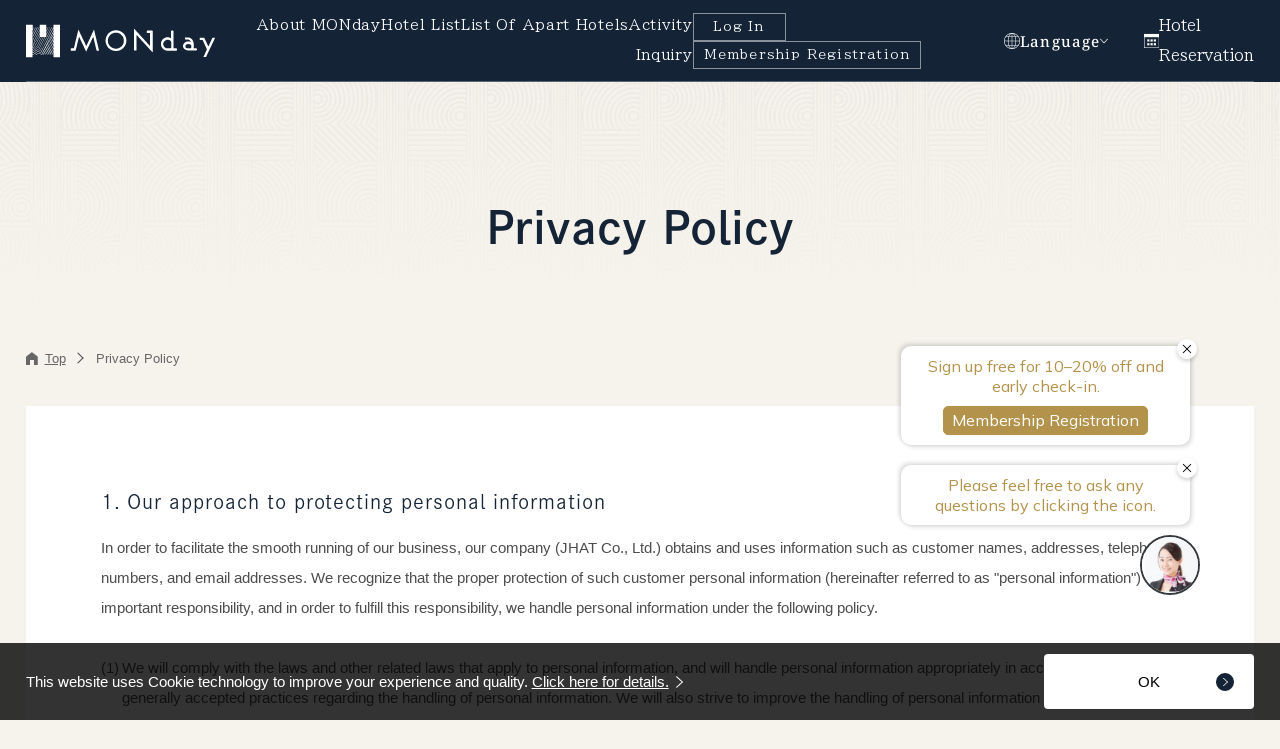

--- FILE ---
content_type: text/html; charset=UTF-8
request_url: https://hotel-monday.com/privacy/
body_size: 23473
content:
<!doctype html>
<html lang="ja" >

<head><link rel="alternate" hreflang="ar" href="https://hotel-monday.com/privacy/?wovn=ar"><link rel="alternate" hreflang="zh-Hans" href="https://hotel-monday.com/privacy/?wovn=zh-CHS"><link rel="alternate" hreflang="zh-Hant" href="https://hotel-monday.com/privacy/?wovn=zh-CHT"><link rel="alternate" hreflang="en" href="https://hotel-monday.com/privacy/?wovn=en"><link rel="alternate" hreflang="fr" href="https://hotel-monday.com/privacy/?wovn=fr"><link rel="alternate" hreflang="de" href="https://hotel-monday.com/privacy/?wovn=de"><link rel="alternate" hreflang="id" href="https://hotel-monday.com/privacy/?wovn=id"><link rel="alternate" hreflang="it" href="https://hotel-monday.com/privacy/?wovn=it"><link rel="alternate" hreflang="ko" href="https://hotel-monday.com/privacy/?wovn=ko"><link rel="alternate" hreflang="ms" href="https://hotel-monday.com/privacy/?wovn=ms"><link rel="alternate" hreflang="ru" href="https://hotel-monday.com/privacy/?wovn=ru"><link rel="alternate" hreflang="es" href="https://hotel-monday.com/privacy/?wovn=es"><link rel="alternate" hreflang="th" href="https://hotel-monday.com/privacy/?wovn=th"><link rel="alternate" hreflang="vi" href="https://hotel-monday.com/privacy/?wovn=vi"><script src="https://j.wovn.io/1" data-wovnio="key=I7-X81&amp;backend=true&amp;currentLang=ja&amp;defaultLang=ja&amp;urlPattern=query&amp;langCodeAliases=[]&amp;debugMode=false&amp;langParamName=wovn" data-wovnio-info="version=WOVN.wp_1.10.3&amp;supportedLangs=[ar,zh-CHS,zh-CHT,en,fr,de,id,it,ko,ms,ru,es,th,vi]&amp;timeout=1"  async></script>
  
  <!-- GET IPAddress Accesstime -->
  <script type="text/javascript" src="https://hotel-monday.com/js/_ganalytics.php?version=1"></script>
  <!-- /GET IPAddress Accesstime -->

  <!-- Google Tag Manager -->
  <script>
    (function(w, d, s, l, i) {
      w[l] = w[l] || [];
      w[l].push({
        'gtm.start': new Date().getTime(),
        event: 'gtm.js'
      });
      var f = d.getElementsByTagName(s)[0],
        j = d.createElement(s),
        dl = l != 'dataLayer' ? '&l=' + l : '';
      j.async = true;
      j.src =
        'https://www.googletagmanager.com/gtm.js?id=' + i + dl;
      f.parentNode.insertBefore(j, f);
    })(window, document, 'script', 'dataLayer', 'GTM-PV2X95W2');
  </script>
  <!-- End Google Tag Manager -->



    
  <meta charset="utf-8">
  <title>プライバシーポリシー｜【公式】会員なら最安値&14時アーリーチェックイン付。ホテル・アパートメントホテルならホテルMONday</title>
  <meta name="viewport" content="width=device-width, initial-scale=1.0, maximum-scale=1.0" />
  <meta name="format-detection" content="telephone=no">
  <meta name="description" content="ホテルMONdayは日本の旅の拠点として誕生しました。シンプルでありながら機能的、かつ日本の気遣いの備わった客室。旅人がくつろぎ、交流するためのリビング。日本のおもてなしを細部にまで映すホテルです。">
      <meta name="keywords" content="ホテルMONday,ホテル,アパートメントホテル,hotel MONday">
    <meta name="thumbnail" content="/img/common/apple-touch-icon.jpg">
  <meta property="og:title" content="プライバシーポリシー｜【公式】会員なら最安値&14時アーリーチェックイン付。ホテル・アパートメントホテルならホテルMONday">
  <meta property="og:type" content="article">
  <meta property="og:url" content="https://hotel-monday.com/privacy/">
  <meta property="og:image" content="/img/common/ogp.png">
  <meta property="og:site_name" content="【公式】会員なら最安値&14時アーリーチェックイン付。ホテル・アパートメントホテルならホテルMONday">
  <meta property="og:description" content="ホテルMONdayは日本の旅の拠点として誕生しました。シンプルでありながら機能的、かつ日本の気遣いの備わった客室。旅人がくつろぎ、交流するためのリビング。日本のおもてなしを細部にまで映すホテルです。">
  <link rel="canonical" href="https://hotel-monday.com/privacy/">
  <link rel="icon" href="/img/common/favicon.ico">
  <link rel="apple-touch-icon" sizes="180x180" href="/img/common/apple-touch-icon.png">
  <link rel="preconnect" href="https://fonts.googleapis.com">
  <link rel="preconnect" href="https://fonts.gstatic.com" crossorigin>
  <link href="https://fonts.googleapis.com/css2?family=BIZ+UDPMincho&display=swap" rel="stylesheet">
  <link rel="stylesheet" href="https://cdn.jsdelivr.net/npm/flatpickr/dist/flatpickr.min.css">
  <link rel="stylesheet" href="/css/book.css?240828">
  <link rel="stylesheet" href="/css/style.css">
  <link rel="stylesheet" href="/css/privacy.css?240729">
  <link rel="stylesheet" href="/css/privacy.css">
  <script async src="https://tripla.jp/sdk/javascript/tripla.min.js" data-triplabot-code="aefe2dd2-66b7-4ce8-bace-b9e57abcae2e"></script>
  <script src="https://cdnjs.cloudflare.com/ajax/libs/jquery/3.7.1/jquery.min.js" integrity="sha512-v2CJ7UaYy4JwqLDIrZUI/4hqeoQieOmAZNXBeQyjo21dadnwR+8ZaIJVT8EE2iyI61OV8e6M8PP2/4hpQINQ/g==" crossorigin="anonymous" referrerpolicy="no-referrer"></script>
  <link rel='stylesheet' id='gutyblocks/guty-block-css' href='https://hotel-monday.com/wp/wp-content/plugins/wpvr_custom/src/view.css?ver=6.6.2' type='text/css' media='all' />
<link rel='stylesheet' id='wp-block-library-css' href='https://hotel-monday.com/wp/wp-includes/css/dist/block-library/style.min.css?ver=6.6.2' type='text/css' media='all' />
<link rel='stylesheet' id='wpvrfontawesome-css' href='https://use.fontawesome.com/releases/v5.7.2/css/all.css?ver=7.3.0' type='text/css' media='all' />
<link rel='stylesheet' id='panellium-css-css' href='https://hotel-monday.com/wp/wp-content/plugins/wpvr_custom/public/lib/pannellum/src/css/pannellum.css?ver=1' type='text/css' media='all' />
<link rel='stylesheet' id='videojs-css-css' href='https://hotel-monday.com/wp/wp-content/plugins/wpvr_custom/public/lib/pannellum/src/css/video-js.css?ver=1' type='text/css' media='all' />
<link rel='stylesheet' id='owl-css-css' href='https://hotel-monday.com/wp/wp-content/plugins/wpvr_custom/public/css/owl.carousel.css?ver=7.3.0' type='text/css' media='all' />
<link rel='stylesheet' id='wpvr-css' href='https://hotel-monday.com/wp/wp-content/plugins/wpvr_custom/public/css/wpvr-public.css?ver=7.3.0' type='text/css' media='all' />
<script type="text/javascript" src="https://hotel-monday.com/wp/wp-content/plugins/wpvr_custom/public/lib/pannellum/src/js/pannellum.js?ver=1" id="panellium-js-js"></script>
<script type="text/javascript" src="https://hotel-monday.com/wp/wp-content/plugins/wpvr_custom/public/lib/pannellum/src/js/libpannellum.js?ver=1" id="panelliumlib-js-js"></script>
<script type="text/javascript" src="https://hotel-monday.com/wp/wp-content/plugins/wpvr_custom/public/js/video.js?ver=1" id="videojs-js-js"></script>
<script type="text/javascript" src="https://hotel-monday.com/wp/wp-content/plugins/wpvr_custom/public/lib/pannellum/src/js/videojs-pannellum-plugin.js?ver=1" id="panelliumvid-js-js"></script>


  <script>
    (function(d) {
      var config = {
          kitId: 'der4msy',
          scriptTimeout: 3000,
          async: true
        },
        h = d.documentElement,
        t = setTimeout(function() {
          h.className = h.className.replace(/\bwf-loading\b/g, "") + " wf-inactive";
        }, config.scriptTimeout),
        tk = d.createElement("script"),
        f = false,
        s = d.getElementsByTagName("script")[0],
        a;
      h.className += " wf-loading";
      tk.src = 'https://use.typekit.net/' + config.kitId + '.js';
      tk.async = true;
      tk.onload = tk.onreadystatechange = function() {
        a = this.readyState;
        if (f || a && a != "complete" && a != "loaded") return;
        f = true;
        clearTimeout(t);
        try {
          Typekit.load(config)
        } catch (e) {}
      };
      s.parentNode.insertBefore(tk, s)
    })(document);
  </script>

  <script type="application/ld+json">
    {
      "@context": "http://schema.org",
      "@type": "WebSite",
      "name": "プライバシーポリシー｜【公式】会員なら最安値&14時アーリーチェックイン付。ホテル・アパートメントホテルならホテルMONday",
      "url": "https://hotel-monday.com/privacy/",
      "image": "img/common/ogp.png",
      "description": "ホテルMONdayは日本の旅の拠点として誕生しました。シンプルでありながら機能的、かつ日本の気遣いの備わった客室。旅人がくつろぎ、交流するためのリビング。日本のおもてなしを細部にまで映すホテルです。",
      "telephone": "",
      "contactPoint": {
        "@type": "ContactPoint",
        "telephone": "",
        "contactType": "customer support",
        "areaServed": "JP"
      },
      "address": {
        "@type": "PostalAddress",
        "addressLocality": "",
        "postalCode": "",
        "streetAddress": ""
      }
    }
  </script>
</head>

<body id="top">
  

  <!-- Google Tag Manager (noscript) -->
  <noscript><iframe src="https://www.googletagmanager.com/ns.html?id=GTM-PV2X95W2"
      height="0" width="0" style="display:none;visibility:hidden"></iframe></noscript>
  <!-- End Google Tag Manager (noscript) -->

  <header class="globalHeader" id="globalHeader">
    
    <div class="headerTop">
      <div class="wrapper">
        <h1 class="siteLogo">
          <a href="/">
            <img src="/img/common/logo.svg" width="194" height="44" alt="MONday">
          </a>
        </h1>

        
        <nav class="headerNav">
          <ul class="headerNavMenu pc">
            <li class="drop-menu">
              <a href="#">MONdayについて</a>
              <ul class="drop-menu-list">
                <li class="drop-menu-item">
                  <a href="/concept/">コンセプト</a>
                </li>
                <li class="drop-menu-item">
                  <a href="/brand/">ブランド</a>
                </li>
                <li class="drop-menu-item">
                  <a href="/pamphlet/">デジタルパンフレット</a>
                </li>
                <li class="drop-menu-item">
                  <a href="/hotel360/">360°ギャラリー</a>
                </li>
              </ul>
            </li>
            <li><a href="/hotellist/">ホテル一覧</a></li>
            <li>
              <a href="/apartment/" class="enExc">アパルトホテル一覧</a>
              <a href="/apartment/?wovn=en" class="enOnly" data-wovn-ignore>ApartHotel List</a>
            </li>
                              <li class="jaOnly">
                      <a href="/japanlocaltour/">アクティビティ</a>
                  </li>
                  <li class="englishOnly">
                      <a href="/en/japanlocaltour/">アクティビティ</a>
                  </li>
                  <li class="zh-CHSOnly">
                      <a href="/en/japanlocaltour/">アクティビティ</a>
                  </li>
                  <li class="koOnly">
                      <a href="/en/japanlocaltour/">アクティビティ</a>
                  </li>
                  <li class="zh-CHTOnly">
                      <a href="/zh/japanlocaltour/">アクティビティ</a>
                  </li>            <!-- <li><a href="//">よくある質問</a></li> -->
            <li> <a class="jaOnly" href="/contact/">
                <p>お問い合わせ</p>
              </a>
              <a class="englishOnly contact" href="/en/contact/">
                <p>お問い合わせ</p>
              </a>
              <a class="enOnly" href="/en/contact/">
                <p data-wovn-ignore>Contact</p>
              </a>
              <a class="zh-CHSOnly" href="/cn/contact/">
                <p>お問い合わせ</p>
              </a>
              <a class="zh-CHTOnly" href="/zh/contact/">
                <p>お問い合わせ</p>
              </a>
              <a class="koOnly" href="/ko/contact/">
                <p>お問い合わせ</p>
              </a>
            </li>
          </ul>

          <ul class="signbtn pc">
            <li class="jaOnly"><a href="https://reserve.489ban.net/client/hm-group/0/member/login" target="_blank">ログイン</a></li>
            <li class="enOnly"><a href="https://reserve.489ban.net/client/hm-group/4/member/login" target="_blank">ログイン</a></li>
            <li class="zh-CHSOnly"><a href="https://reserve.489ban.net/client/hm-group/1/member/login" target="_blank">ログイン</a></li>
            <li class="zh-CHTOnly"><a href="https://reserve.489ban.net/client/hm-group/2/member/login" target="_blank">ログイン</a></li>
            <li class="koOnly"><a href="https://reserve.489ban.net/client/hm-group/3/member/login" target="_blank">ログイン</a></li>
            <li class="frOnly"><a href="https://reserve.489ban.net/client/hm-group/4/member/login" target="_blank">ログイン</a></li>
            <li class="deOnly"><a href="https://reserve.489ban.net/client/hm-group/4/member/login" target="_blank">ログイン</a></li>
            <li class="esOnly"><a href="https://reserve.489ban.net/client/hm-group/4/member/login" target="_blank">ログイン</a></li>
            <li class="itOnly"><a href="https://reserve.489ban.net/client/hm-group/4/member/login" target="_blank">ログイン</a></li>
            <li class="thOnly"><a href="https://reserve.489ban.net/client/hm-group/5/member/login" target="_blank">ログイン</a></li>
            <li class="viOnly"><a href="https://reserve.489ban.net/client/hm-group/4/member/login" target="_blank">ログイン</a></li>
            <li class="msOnly"><a href="https://reserve.489ban.net/client/hm-group/4/member/login" target="_blank">ログイン</a></li>
            <li class="idOnly"><a href="https://reserve.489ban.net/client/hm-group/4/member/login" target="_blank">ログイン</a></li>
            <li class="arOnly"><a href="https://reserve.489ban.net/client/hm-group/4/member/login" target="_blank">ログイン</a></li>
            <li class="ruOnly"><a href="https://reserve.489ban.net/client/hm-group/4/member/login" target="_blank">ログイン</a></li>
            <li class="jaOnly"><a href="https://reserve.489ban.net/client/hm-group/0/member/create" target="_blank">会員登録</a></li>
            <li class="enOnly"><a href="https://reserve.489ban.net/client/hm-group/4/member/create" target="_blank">会員登録</a></li>
            <li class="zh-CHSOnly"><a href="https://reserve.489ban.net/client/hm-group/1/member/create" target="_blank">会員登録</a></li>
            <li class="zh-CHTOnly"><a href="https://reserve.489ban.net/client/hm-group/2/member/create" target="_blank">会員登録</a></li>
            <li class="koOnly"><a href="https://reserve.489ban.net/client/hm-group/3/member/create" target="_blank">会員登録</a></li>
            <li class="frOnly"><a href="https://reserve.489ban.net/client/hm-group/4/member/create" target="_blank">会員登録</a></li>
            <li class="deOnly"><a href="https://reserve.489ban.net/client/hm-group/4/member/create" target="_blank">会員登録</a></li>
            <li class="esOnly"><a href="https://reserve.489ban.net/client/hm-group/4/member/create" target="_blank">会員登録</a></li>
            <li class="itOnly"><a href="https://reserve.489ban.net/client/hm-group/4/member/create" target="_blank">会員登録</a></li>
            <li class="thOnly"><a href="https://reserve.489ban.net/client/hm-group/5/member/create" target="_blank">会員登録</a></li>
            <li class="viOnly"><a href="https://reserve.489ban.net/client/hm-group/4/member/create" target="_blank">会員登録</a></li>
            <li class="msOnly"><a href="https://reserve.489ban.net/client/hm-group/4/member/create" target="_blank">会員登録</a></li>
            <li class="idOnly"><a href="https://reserve.489ban.net/client/hm-group/4/member/create" target="_blank">会員登録</a></li>
            <li class="arOnly"><a href="https://reserve.489ban.net/client/hm-group/4/member/create" target="_blank">会員登録</a></li>
            <li class="ruOnly"><a href="https://reserve.489ban.net/client/hm-group/4/member/create" target="_blank">会員登録</a></li>
          </ul>

                      <dl class="lang wovn-languages" id="lang">
              <dt><img src="/img/svg/icon_language_white.svg" alt="" width="16"
                  height="16"><span class="pc">Language</span><span class="sp">Lang.</span><svg class="icon_link">
                  <use xlink:href="/img/sprite.svg#icon_link"></use>
                </svg></dt>
              <dd>
                <a href="javascript:void(0);" class="ja" data-value="ja">日本語</a>
                <a href="javascript:void(0);" class="en" data-value="en">English</a>
                <a href="javascript:void(0);" class="zh-CHT" data-value="zh-CHT">繁體中文</a>
                <a href="javascript:void(0);" class="zh-CHS" data-value="zh-CHS">简体中文</a>
                <a href="javascript:void(0);" class="ko" data-value="ko">한국어</a>
                <a href="javascript:void(0);" class="fr" data-value="fr">Français</a>
                <a href="javascript:void(0);" class="de" data-value="de">Deutsch</a>
                <a href="javascript:void(0);" class="es" data-value="es">Español</a>
                <a href="javascript:void(0);" class="it" data-value="it">Italiano</a>
                <a href="javascript:void(0);" class="th" data-value="th">ภาษาไทย</a>
                <a href="javascript:void(0);" class="vi" data-value="vi">Tiếng Việt</a>
                <a href="javascript:void(0);" class="id" data-value="id">Bahasa Indonesia</a>
                <a href="javascript:void(0);" class="ms" data-value="ms">Bahasa Melayu</a>
                <a href="javascript:void(0);" class="ru" data-value="ru">Русский</a>
                <a href="javascript:void(0);" class="ar" data-value="ar">العربية</a>
              </dd>
            </dl>

          
                                                                    </nav>
        <ul class="menuBtnList">
          <li class="bookBtn" id="bookBtn"><span><svg class="icon_cal2">
                <use xlink:href="/img/sprite.svg#icon_cal2"></use>
              </svg>宿泊予約</span></li>
          <li class="gnavBtn" id="gnavBtn"><span class="bar"></span><span class="text">メニュー</span></li>
        </ul>
      </div>
    </div>

    <nav class="globalNav" id="globalNav">
      <p class="gnavCloseBtn sp" id="gnavCloseBtn"><span></span>閉じる</p>
      <div class="wrapper">
        <p class="logo sp"><img src="/img/common/logo_color.svg" width="186" height="32" alt="MONday"></p>
        <ul class="gnavList common">
          <li class="accordion-menu">
            <section>
              <p class="title_btn">MONdayについて</p>
              <!-- クリックしてもらう部分 -->
              <ul class="text_box">
                <!-- クリックされると表示される部分 -->
                <li>
                  <a href="/concept/">コンセプト</a>
                </li>
                <li>
                  <a href="/brand/">ブランド</a>
                </li>
                <li>
                  <a href="/pamphlet/">デジタルパンフレット</a>
                </li>
                <li>
                  <a href="/hotel360/">360°ギャラリー</a>
                </li>
              </ul>
            </section>
          </li>
          <li><a href="/hotellist/">ホテル一覧</a></li>
          <li>
            <a href="/apartment/" class="enExc">アパルトホテル一覧</a>
            <a href="/apartment/?wovn=en" class="enOnly" data-wovn-ignore>ApartHotel List</a>
          </li>
                            <li class="jaOnly">
                      <a href="/japanlocaltour/">アクティビティ</a>
                  </li>
                  <li class="englishOnly">
                      <a href="/en/japanlocaltour/">アクティビティ</a>
                  </li>
                  <li class="zh-CHSOnly">
                      <a href="/en/japanlocaltour/">アクティビティ</a>
                  </li>
                  <li class="koOnly">
                      <a href="/en/japanlocaltour/">アクティビティ</a>
                  </li>
                  <li class="zh-CHTOnly">
                      <a href="/zh/japanlocaltour/">アクティビティ</a>
                  </li>          <!-- <li><a href="//">よくある質問</a></li> -->
          <li> <a class="jaOnly" href="/contact/">
              <p>お問い合わせ</p>
            </a>
            <a class="englishOnly contact" href="/en/contact/">
              <p>お問い合わせ</p>
            </a>
            <a class="enOnly" href="/en/contact/">
              <p data-wovn-ignore>Contact</p>
            </a>
            <a class="zh-CHSOnly" href="/cn/contact/">
              <p>お問い合わせ</p>
            </a>
            <a class="zh-CHTOnly" href="/zh/contact/">
              <p>お問い合わせ</p>
            </a>
            <a class="koOnly" href="/ko/contact/">
              <p>お問い合わせ</p>
            </a>
          </li>
        </ul>
                <ul class="signbtn sp">
          <li class="jaOnly"><a href="https://reserve.489ban.net/client/hm-group/0/member/login" target="_blank">ログイン</a></li>
          <li class="enOnly"><a href="https://reserve.489ban.net/client/hm-group/4/member/login" target="_blank">ログイン</a></li>
          <li class="zh-CHSOnly"><a href="https://reserve.489ban.net/client/hm-group/1/member/login" target="_blank">ログイン</a></li>
          <li class="zh-CHTOnly"><a href="https://reserve.489ban.net/client/hm-group/2/member/login" target="_blank">ログイン</a></li>
          <li class="koOnly"><a href="https://reserve.489ban.net/client/hm-group/3/member/login" target="_blank">ログイン</a></li>
          <li class="frOnly"><a href="https://reserve.489ban.net/client/hm-group/4/member/login" target="_blank">ログイン</a></li>
          <li class="deOnly"><a href="https://reserve.489ban.net/client/hm-group/4/member/login" target="_blank">ログイン</a></li>
          <li class="esOnly"><a href="https://reserve.489ban.net/client/hm-group/4/member/login" target="_blank">ログイン</a></li>
          <li class="itOnly"><a href="https://reserve.489ban.net/client/hm-group/4/member/login" target="_blank">ログイン</a></li>
          <li class="thOnly"><a href="https://reserve.489ban.net/client/hm-group/5/member/login" target="_blank">ログイン</a></li>
          <li class="viOnly"><a href="https://reserve.489ban.net/client/hm-group/4/member/login" target="_blank">ログイン</a></li>
          <li class="msOnly"><a href="https://reserve.489ban.net/client/hm-group/4/member/login" target="_blank">ログイン</a></li>
          <li class="idOnly"><a href="https://reserve.489ban.net/client/hm-group/4/member/login" target="_blank">ログイン</a></li>
          <li class="arOnly"><a href="https://reserve.489ban.net/client/hm-group/4/member/login" target="_blank">ログイン</a></li>
          <li class="ruOnly"><a href="https://reserve.489ban.net/client/hm-group/4/member/login" target="_blank">ログイン</a></li>
          <li class="jaOnly"><a href="https://reserve.489ban.net/client/hm-group/0/member/create" target="_blank">会員登録</a></li>
          <li class="enOnly"><a href="https://reserve.489ban.net/client/hm-group/4/member/create" target="_blank">会員登録</a></li>
          <li class="zh-CHSOnly"><a href="https://reserve.489ban.net/client/hm-group/1/member/create" target="_blank">会員登録</a></li>
          <li class="zh-CHTOnly"><a href="https://reserve.489ban.net/client/hm-group/2/member/create" target="_blank">会員登録</a></li>
          <li class="koOnly"><a href="https://reserve.489ban.net/client/hm-group/3/member/create" target="_blank">会員登録</a></li>
          <li class="frOnly"><a href="https://reserve.489ban.net/client/hm-group/4/member/create" target="_blank">会員登録</a></li>
          <li class="deOnly"><a href="https://reserve.489ban.net/client/hm-group/4/member/create" target="_blank">会員登録</a></li>
          <li class="esOnly"><a href="https://reserve.489ban.net/client/hm-group/4/member/create" target="_blank">会員登録</a></li>
          <li class="itOnly"><a href="https://reserve.489ban.net/client/hm-group/4/member/create" target="_blank">会員登録</a></li>
          <li class="thOnly"><a href="https://reserve.489ban.net/client/hm-group/5/member/create" target="_blank">会員登録</a></li>
          <li class="viOnly"><a href="https://reserve.489ban.net/client/hm-group/4/member/create" target="_blank">会員登録</a></li>
          <li class="msOnly"><a href="https://reserve.489ban.net/client/hm-group/4/member/create" target="_blank">会員登録</a></li>
          <li class="idOnly"><a href="https://reserve.489ban.net/client/hm-group/4/member/create" target="_blank">会員登録</a></li>
          <li class="arOnly"><a href="https://reserve.489ban.net/client/hm-group/4/member/create" target="_blank">会員登録</a></li>
          <li class="ruOnly"><a href="https://reserve.489ban.net/client/hm-group/4/member/create" target="_blank">会員登録</a></li>
        </ul>
        <div class="subNav">
          <!-- <ul class="subNavSp sp">
            <li><a href="/concept/">コンセプト</a></li>
            <li><a href="/brand/">ブランド</a></li>
            <li><a href="/hotellist/">ホテル一覧</a></li>
            <li><a href="/hotel360/">360°ギャラリー</a></li>
            <li><a href="/pamphlet/">デジタルパンフレット</a></li>
          </ul> -->
          <div class="snsListWrap">
            <p>SNSでみんなと思い出をシェアしよう！</p>
            <ul class="snsList jsSnsList">
        <li><a href="//www.facebook.com/share.php?u=https://hotel-monday.com/privacy/" onclick="window.open(this.href, 'FBwindow', 'width=650, height=450, menubar=no, toolbar=no, scrollbars=yes'); return false;"
               data-lang_en="//www.facebook.com/share.php?u=https%3A%2F%2Fhotel-monday.com%2Fprivacy%2F%3Fwovn%3Den"
               data-lang_cn="//www.facebook.com/share.php?u=https%3A%2F%2Fhotel-monday.com%2Fprivacy%2F%3Fwovn%3Dzh-CHS"
               data-lang_zh="//www.facebook.com/share.php?u=https%3A%2F%2Fhotel-monday.com%2Fprivacy%2F%3Fwovn%3Dzh-CHT"
               data-lang_ko="//www.facebook.com/share.php?u=https%3A%2F%2Fhotel-monday.com%2Fprivacy%2F%3Fwovn%3Dko"
               data-lang_fr="//www.facebook.com/share.php?u=https%3A%2F%2Fhotel-monday.com%2Fprivacy%2F%3Fwovn%3Dfr"
               data-lang_de="//www.facebook.com/share.php?u=https%3A%2F%2Fhotel-monday.com%2Fprivacy%2F%3Fwovn%3Dde"
               data-lang_es="//www.facebook.com/share.php?u=https%3A%2F%2Fhotel-monday.com%2Fprivacy%2F%3Fwovn%3Des"
               data-lang_th="//www.facebook.com/share.php?u=https%3A%2F%2Fhotel-monday.com%2Fprivacy%2F%3Fwovn%3Dth"
               data-lang_vi="//www.facebook.com/share.php?u=https%3A%2F%2Fhotel-monday.com%2Fprivacy%2F%3Fwovn%3Dvi"
               data-lang_it="//www.facebook.com/share.php?u=https%3A%2F%2Fhotel-monday.com%2Fprivacy%2F%3Fwovn%3Dit"
               data-lang_id="//www.facebook.com/share.php?u=https%3A%2F%2Fhotel-monday.com%2Fprivacy%2F%3Fwovn%3Did"
               data-lang_ms="//www.facebook.com/share.php?u=https%3A%2F%2Fhotel-monday.com%2Fprivacy%2F%3Fwovn%3Dms"
               data-lang_ja="//www.facebook.com/share.php?u=https://hotel-monday.com/privacy/"><img src="/img/common/icon_fb.svg" width="26" height="26" alt="facebook"></a></li>
        <li><a href="//twitter.com/share?url=https://hotel-monday.com/privacy/&text=プライバシーポリシー｜【公式】会員なら最安値&14時アーリーチェックイン付。ホテル・アパートメントホテルならホテルMONday" target="_blank"
               data-lang_en="//twitter.com/share?url=https%3A%2F%2Fhotel-monday.com%2Fprivacy%2F%3Fwovn%3Den"
               data-lang_cn="//twitter.com/share?url=https%3A%2F%2Fhotel-monday.com%2Fprivacy%2F%3Fwovn%3Dzh-CHS"
               data-lang_zh="//twitter.com/share?url=https%3A%2F%2Fhotel-monday.com%2Fprivacy%2F%3Fwovn%3Dzh-CHT"
               data-lang_ko="//twitter.com/share?url=https%3A%2F%2Fhotel-monday.com%2Fprivacy%2F%3Fwovn%3Dko"
               data-lang_fr="//twitter.com/share?url=https%3A%2F%2Fhotel-monday.com%2Fprivacy%2F%3Fwovn%3Dfr"
               data-lang_de="//twitter.com/share?url=https%3A%2F%2Fhotel-monday.com%2Fprivacy%2F%3Fwovn%3Dde"
               data-lang_es="//twitter.com/share?url=https%3A%2F%2Fhotel-monday.com%2Fprivacy%2F%3Fwovn%3Des"
               data-lang_th="//twitter.com/share?url=https%3A%2F%2Fhotel-monday.com%2Fprivacy%2F%3Fwovn%3Dth"
               data-lang_vi="//twitter.com/share?url=https%3A%2F%2Fhotel-monday.com%2Fprivacy%2F%3Fwovn%3Dvi"
               data-lang_it="//twitter.com/share?url=https%3A%2F%2Fhotel-monday.com%2Fprivacy%2F%3Fwovn%3Dit"
               data-lang_id="//twitter.com/share?url=https%3A%2F%2Fhotel-monday.com%2Fprivacy%2F%3Fwovn%3Did"
               data-lang_ms="//twitter.com/share?url=https%3A%2F%2Fhotel-monday.com%2Fprivacy%2F%3Fwovn%3Dms"
               data-lang_ja="//twitter.com/share?url=https://hotel-monday.com/privacy/&text=プライバシーポリシー｜【公式】会員なら最安値&14時アーリーチェックイン付。ホテル・アパートメントホテルならホテルMONday"><img src="/img/common/icon_x.svg" width="22" height="22" alt="X"></a></li>
        <li><a href="//www.pinterest.com/pin/create/button/?url=https://hotel-monday.com/privacy/&media=https://hotel-monday.com/img/common/ogp.png&description=プライバシーポリシー｜【公式】会員なら最安値&14時アーリーチェックイン付。ホテル・アパートメントホテルならホテルMONday" target="_blank"
               data-lang_en="//www.pinterest.com/pin/create/button/?url=https%3A%2F%2Fhotel-monday.com%2Fprivacy%2F%3Fwovn%3Den&media=https://hotel-monday.com/img/common/ogp.png&description=https://hotel-monday.com/"
               data-lang_cn="//www.pinterest.com/pin/create/button/?url=https%3A%2F%2Fhotel-monday.com%2Fprivacy%2F%3Fwovn%3Dzh-CHS&media=https://hotel-monday.com/img/common/ogp.png&description=https://hotel-monday.com/"
               data-lang_zh="//www.pinterest.com/pin/create/button/?url=https%3A%2F%2Fhotel-monday.com%2Fprivacy%2F%3Fwovn%3Dzh-CHT&media=https://hotel-monday.com/img/common/ogp.png&description=https://hotel-monday.com/"
               data-lang_ko="//www.pinterest.com/pin/create/button/?url=https%3A%2F%2Fhotel-monday.com%2Fprivacy%2F%3Fwovn%3Dko&media=https://hotel-monday.com/img/common/ogp.png&description=https://hotel-monday.com/"
               data-lang_fr="//www.pinterest.com/pin/create/button/?url=https%3A%2F%2Fhotel-monday.com%2Fprivacy%2F%3Fwovn%3Dfr&media=https://hotel-monday.com/img/common/ogp.png&description=https://hotel-monday.com/"
               data-lang_de="//www.pinterest.com/pin/create/button/?url=https%3A%2F%2Fhotel-monday.com%2Fprivacy%2F%3Fwovn%3Dde&media=https://hotel-monday.com/img/common/ogp.png&description=https://hotel-monday.com/"
               data-lang_es="//www.pinterest.com/pin/create/button/?url=https%3A%2F%2Fhotel-monday.com%2Fprivacy%2F%3Fwovn%3Des&media=https://hotel-monday.com/img/common/ogp.png&description=https://hotel-monday.com/"
               data-lang_th="//www.pinterest.com/pin/create/button/?url=https%3A%2F%2Fhotel-monday.com%2Fprivacy%2F%3Fwovn%3Dth&media=https://hotel-monday.com/img/common/ogp.png&description=https://hotel-monday.com/"
               data-lang_vi="//www.pinterest.com/pin/create/button/?url=https%3A%2F%2Fhotel-monday.com%2Fprivacy%2F%3Fwovn%3Dvi&media=https://hotel-monday.com/img/common/ogp.png&description=https://hotel-monday.com/"
               data-lang_it="//www.pinterest.com/pin/create/button/?url=https%3A%2F%2Fhotel-monday.com%2Fprivacy%2F%3Fwovn%3Dit&media=https://hotel-monday.com/img/common/ogp.png&description=https://hotel-monday.com/"
               data-lang_id="//www.pinterest.com/pin/create/button/?url=https%3A%2F%2Fhotel-monday.com%2Fprivacy%2F%3Fwovn%3Did&media=https://hotel-monday.com/img/common/ogp.png&description=https://hotel-monday.com/"
               data-lang_ms="//www.pinterest.com/pin/create/button/?url=https%3A%2F%2Fhotel-monday.com%2Fprivacy%2F%3Fwovn%3Dms&media=https://hotel-monday.com/img/common/ogp.png&description=https://hotel-monday.com/"
               data-lang_ja="//www.pinterest.com/pin/create/button/?url=https://hotel-monday.com/privacy/&media=https://hotel-monday.com/img/common/ogp.png&description=プライバシーポリシー｜【公式】会員なら最安値&14時アーリーチェックイン付。ホテル・アパートメントホテルならホテルMONday"><img src="/img/common/icon_pinterest.svg" width="26" height="26" alt="Pinterest"></a></li>
        <li><a href="//getpocket.com/edit?url=https://hotel-monday.com/privacy/&title=プライバシーポリシー｜【公式】会員なら最安値&14時アーリーチェックイン付。ホテル・アパートメントホテルならホテルMONday" target="_blank" title="Pocketに保存する"
               data-lang_en="//getpocket.com/edit?url=https%3A%2F%2Fhotel-monday.com%2Fprivacy%2F%3Fwovn%3Den"
               data-lang_cn="//getpocket.com/edit?url=https%3A%2F%2Fhotel-monday.com%2Fprivacy%2F%3Fwovn%3Dzh-CHS"
               data-lang_zh="//getpocket.com/edit?url=https%3A%2F%2Fhotel-monday.com%2Fprivacy%2F%3Fwovn%3Dzh-CHT"
               data-lang_ko="//getpocket.com/edit?url=https%3A%2F%2Fhotel-monday.com%2Fprivacy%2F%3Fwovn%3Dko"
               data-lang_fr="//getpocket.com/edit?url=https%3A%2F%2Fhotel-monday.com%2Fprivacy%2F%3Fwovn%3Dfr"
               data-lang_de="//getpocket.com/edit?url=https%3A%2F%2Fhotel-monday.com%2Fprivacy%2F%3Fwovn%3Dde"
               data-lang_es="//getpocket.com/edit?url=https%3A%2F%2Fhotel-monday.com%2Fprivacy%2F%3Fwovn%3Des"
               data-lang_th="//getpocket.com/edit?url=https%3A%2F%2Fhotel-monday.com%2Fprivacy%2F%3Fwovn%3Dth"
               data-lang_vi="//getpocket.com/edit?url=https%3A%2F%2Fhotel-monday.com%2Fprivacy%2F%3Fwovn%3Dvi"
               data-lang_it="//getpocket.com/edit?url=https%3A%2F%2Fhotel-monday.com%2Fprivacy%2F%3Fwovn%3Dit"
               data-lang_id="//getpocket.com/edit?url=https%3A%2F%2Fhotel-monday.com%2Fprivacy%2F%3Fwovn%3Did"
               data-lang_ms="//getpocket.com/edit?url=https%3A%2F%2Fhotel-monday.com%2Fprivacy%2F%3Fwovn%3Dms"
               data-lang_ja="//getpocket.com/edit?url=https://hotel-monday.com/privacy/&title=プライバシーポリシー｜【公式】会員なら最安値&14時アーリーチェックイン付。ホテル・アパートメントホテルならホテルMONday"><img src="/img/common/icon_pocket.svg" width="26" height="23" alt="pocket"></a></li>
        <li class="sp"><a href="//line.me/R/msg/text/?プライバシーポリシー｜【公式】会員なら最安値&14時アーリーチェックイン付。ホテル・アパートメントホテルならホテルMONdayhttps://hotel-monday.com/privacy/" target="_blank"
                          data-lang_en="//line.me/R/msg/text/?https%3A%2F%2Fhotel-monday.com%2Fprivacy%2F%3Fwovn%3Den"
                          data-lang_cn="//line.me/R/msg/text/?https%3A%2F%2Fhotel-monday.com%2Fprivacy%2F%3Fwovn%3Dzh-CHS"
                          data-lang_zh="//line.me/R/msg/text/?https%3A%2F%2Fhotel-monday.com%2Fprivacy%2F%3Fwovn%3Dzh-CHT"
                          data-lang_ko="//line.me/R/msg/text/?https%3A%2F%2Fhotel-monday.com%2Fprivacy%2F%3Fwovn%3Dko"
                          data-lang_fr="//line.me/R/msg/text/?https%3A%2F%2Fhotel-monday.com%2Fprivacy%2F%3Fwovn%3Dfr"
                          data-lang_de="//line.me/R/msg/text/?https%3A%2F%2Fhotel-monday.com%2Fprivacy%2F%3Fwovn%3Dde"
                          data-lang_es="//line.me/R/msg/text/?https%3A%2F%2Fhotel-monday.com%2Fprivacy%2F%3Fwovn%3Des"
                          data-lang_th="//line.me/R/msg/text/?https%3A%2F%2Fhotel-monday.com%2Fprivacy%2F%3Fwovn%3Dth"
                          data-lang_vi="//line.me/R/msg/text/?https%3A%2F%2Fhotel-monday.com%2Fprivacy%2F%3Fwovn%3Dvi"
                          data-lang_it="//line.me/R/msg/text/?https%3A%2F%2Fhotel-monday.com%2Fprivacy%2F%3Fwovn%3Dit"
                          data-lang_id="//line.me/R/msg/text/?https%3A%2F%2Fhotel-monday.com%2Fprivacy%2F%3Fwovn%3Did"
                          data-lang_ms="//line.me/R/msg/text/?https%3A%2F%2Fhotel-monday.com%2Fprivacy%2F%3Fwovn%3Dms"
                          data-lang_ja="//line.me/R/msg/text/?プライバシーポリシー｜【公式】会員なら最安値&14時アーリーチェックイン付。ホテル・アパートメントホテルならホテルMONdayhttps://hotel-monday.com/privacy/"><img src="/img/common/icon_line.svg" width="26" height="26" alt="LINE"></a></li>
      </ul>
          </div>
          <ul class="subNavList">
            <li><a href="/law/">特定商取引法に基づく表記</a></li>
            <li><a href="/privacy/">プライバシーポリシー</a></li>
            <!-- <li><a href="/agreement/">宿泊約款</a></li> -->
            <li class="recruit_link"><a href="https://en-gage.net/jhat-m_saiyo/" target="_blank">採用情報<svg class="icon_ex">
                  <use xlink:href="/img/sprite.svg#icon_ex"></use>
                </svg></a></li>
            <li class="company_link"><a href="https://jhat-m.com/" target="_blank">運営会社情報<svg class="icon_ex">
                  <use xlink:href="/img/sprite.svg#icon_ex"></use>
                </svg></a></li>
          </ul>
        </div>
      </div>
    </nav>
    <!-- /#globalNav.globalNav -->
  </header>
  <!-- /#globalHeader.globalHeader -->
<main class="contents" role="main">
  <header class="pageTitleArea">
    <h1 class="pageTitle">
      プライバシーポリシー
    </h1>
  </header>
  <!-- /.pageTitleArea -->

  <div class="breadcrumbs">
    <ul class="breadcrumbsList wrapper">
      <li><a href="/"><svg class="icon_home">
            <use xlink:href="/img/sprite.svg#icon_home"></use>
          </svg>トップ</a></li>
      <li>プライバシーポリシー</li>
    </ul>
  </div>

  <section class="privacy">
    <div class="wrapper bg_white">
      <h2 class="secTitle02">1. 個人情報の保護についての考え方</h2>
      <p>
        当社（株式会社JHAT）は、当社の業務を円滑に行う為、お客様の氏名、住所、電話番号、Eメールアドレス等の情報を取得・利用させて頂いております。当社は、これらのお客様の個人情報（以下「個人情報」といいます）の適正な保護を重大な責務と認識し、この責務を果たす為に次の方針のもとで個人情報を取り扱います。
      </p>
      <ol class="privacyList">
        <li>個人情報に適用される法その他の関係法令を遵守するとともに、一般に公正妥当と認められる個人情報の取り扱いに関する慣行に準拠し、適切に取り扱います。また、適宜取り扱いの改善に努めます。</li>
        <li>個人情報の取り扱いに関する規程を明確にし、社員に周知徹底します。また、取引先等に対しても適切に個人情報を取り扱うように要請します。</li>
        <li>個人情報の取得に際しては、利用目的を特定して通知または公表し、その利用目的に従って個人情報を取り扱います。</li>
        <li>個人情報の漏洩、紛失、改ざん等を防止する為、必要な対策を講じて適切な管理を行います。</li>
        <li>保有する個人情報についてお客様本人からの開示、訂正、削除、利用停止の依頼を所定の窓口でお受けし、誠意をもって対応いたします。</li>
      </ol>
      <hr>
      <h2 class="secTitle02">2. 利用目的等</h2>
      <p>当社は、ホテル経営（hotel
        MONday、及びその他当社が運営しているホテルを含みます）及び付随する運営事業を行うことに伴い、事業遂行上必要となる個人情報を取得しますが、これらの個人情報は下記の目的で利用させて頂きます。<br>
        また、当社は、業務を円滑に推進する為、業務の一部を委託する業務委託先に対して、必要な範囲で個人情報を提供することがありますが、この場合、当社は、これらの提供先に対して、個人情報取り扱いに関する契約締結をはじめとして、適切な監督を行います。
      </p>
      <div class="privacyBox">
        <p class="boxTitle">記</p>
        <p>ホテルの宿泊・宴会・飲食・各種サービスにおける予約その他これらに付随する諸対応、<br>
          ホテル営業に付随するサービス・優待・商品に関する情報提供、催事のお知らせ、<br>
          会員組織のご案内・審査・管理・サービス提供、上記各種業務に関するアンケート調査、<br>
          お問い合わせ・資料請求に関する対応、その他上記事項遂行に伴う業務の実施</p>
      </div>
      <hr>
      <h2 class="secTitle02">3. 第三者への開示・提供</h2>
      <p>当社は、「2. 利用目的等」に記載した業務委託先への提供の場合、及び以下のいずれかに該当する場合を除き、個人情報を第三者へ開示または提供いたしません。</p>
      <ol class="privacyList">
        <li>お客様ご本人の同意がある場合</li>
        <li>統計的なデータなど本人を識別することができない状態で開示・提供する場合</li>
        <li>法に基づき開示・提供を求められた場合</li>
        <li>人の生命、身体または財産の保護の為に必要な場合であって、お客様の同意を得ることが困難である場合</li>
        <li>国または地方公共団体等が公的な事務を実施するうえで、協力する必要がある場合であって、お客様の同意を得ることにより<br>当該事務の遂行に支障を及ぼすおそれがある場合</li>
      </ol>
      <hr>
      <h2 class="secTitle02">4. 開示、訂正・変更、利用停止・消去の求めに応じる手続き</h2>
      <p>当社の保有個人データに関して、お客様ご本人の情報の開示、訂正等並びに利用停止等をご希望される場合には、お申し出された方がご本人であることを確認したうえで申請者の申請書類に記載された住所宛へ書面によってご回答申し上げます。
      </p>
      <hr>
      <h2 class="secTitle02">5. 開示等の受付方法・窓口</h2>
      <p>当社の保有個人データに関する開示等のお申し出は、下記の方法にてお受けいたします。<br>
        申請書類は「7.個人情報の取り扱いに関する申出先」に記載した本社までご請求ください。お客様が必要とされる開示等の内容を申請書類にご記載頂き、本社宛に郵送にてお送り頂きますよう、お願い申し上げます。<br>
        尚、封筒には「開示等申請書類在中」とご記入頂きますようお願い申し上げます。<br>
        また、ご本人であることを確認させて頂く為、運転免許証・パスポート・健康保険の被保険者証・印鑑登録証明書等の写しを一部ご同封ください。</p>
      <hr>
      <h2 class="secTitle02">6. 代理人による開示等の求め</h2>
      <p>開示等の申請をされる方が未成年者または成年被後見人の法定代理人、もしくは開示等の申請をすることにつきご本人が委託した代理人である場合は、前項の書類に加えて下記の書類をご同封ください。</p>
      <ol class="privacyList">
        <li>法定代理人の場合<br>
          ・法定代理権があることを証明する為の書類<br class="sp">（戸籍謄本、親権者の場合は扶養家族が記載された健康保険の被保険者証の写しも可）　　1通<br>
          ・未成年者または成年被後見人の法定代理人であることを確認する為の書類<br class="sp">（法定代理人の運転免許証、パスポートなどの公的書類の写し）　　1通</li>
        <li>委任による代理人の場合 ・委任状　　1通 ・ご本人の印鑑登録証明書　　1通</li>
      </ol>
      <hr>
      <h2 class="secTitle02">7. 個人情報の取り扱いに関する申し出先</h2>
      <p>当社の個人情報の取り扱いに関するお問い合わせ等は、下記までお申し出ください。<br>
        <br>
        株式会社JHAT<br>
        〒110-0016<br>
        東京都台東区台東2-27-5 日土地御徒町ビル 2階<br>
        電話番号：03-6453-0960<br>
        受付時間　9:30～18:00 （土・日・祝日・年末年始を除きます）<br>
        <!--          株式会社XXXX-->
        <!--
        <ol class="privacyList">
          <li>お電話による場合<br>
            直通 (03) XXXX XXXX</li>
          <li>お手紙による場合<br>
            〒XXX-XXX　XXXXX</li>
          <li>お問い合わせフォームの場合</li>
        </ol>
-->
      </p>
      <p class="btnS"><a href="../contact/">お問い合わせはこちら<svg class="icon_link">
            <use xlink:href="../img/sprite.svg#icon_link"></use>
          </svg></a></p>
      <hr>
      <h2 class="secTitle02">8. 開示申請の手数料及びその徴収方法</h2>
      <p>
        1回の申請毎に、¥500（税込）をお支払い頂きます。¥500分の郵便切手を申請書類に同封してください。手数料が不足していた場合、及び手数料が同封されていなかった場合は、その旨ご連絡申し上げますが、所定の期間内にお支払いがない場合は、開示の申請がなかったものとして対応させて頂きますのでご了承ください。<br>
        ※直接ご来社いただいてのお申し出はお受けいたしかねますので、その旨をご了承賜わりますようお願い申し上げます。</p>
      <hr>
      <h2 class="secTitle02">9. プライバシーポリシーの改訂</h2>
      <p>当ポリシーは予告なく改訂させて頂く場合がございます。</p>
      <h3>ホームページにおける個人情報の取り扱いについて</h3>
      <p>株式会社JHAT（hotel
        MONday、その他ブランド名のホテルを運営しております。以下「当ホテル」といいます）では、お客様のプライバシー・個人情報（以下、「個人情報」といいます）に最大限の注意を払っています。お客様の個人情報を保護することが、当ホテルの事業活動の基本であると共に、社会的責務であると考えております。当ホテルは責任をもってお客様の個人情報を保護する為、個人情報の保護に関し以下の通り定め、社内体制の構築、施策の実施・維持、それらの継続的な改善を行っています。
      </p>
      <h3>個人情報に対する考え方</h3>
      <p>当ホテルは、当ホテルが運営するウェブサイト（以下「当サイト」といいます）を対象に、個人情報保護について取り扱い基準を設定します。当サイトにおけるお客様の個人情報に対する考え方は以下の通りです。</p>
      <ol class="privacyList">
        <li>お客様の個人情報の収集について<br>
          当ホテルでは、当ホテルのサービスをお使いいただく為に、お客様の個人情報をお教えいただくことがあります。原則として、お客様にお断りなく、お客様ご自身から個人情報を収集することはございません。当ホテルが、お客様から個人情報をお教えいただく場合には、その利用または提供目的を明らかにした上で個人情報の収集をいたします。<br>
          （ただし、お客様から個人情報をお教えいただけない場合には、ご利用できないサービスがございますことをあらかじめご了解下さい）</li>
        <li>お客様の個人情報の利用について<br>
          あらかじめお客様に明示させていただきました目的の範囲内での利用に限定いたします。<br>
          お客様から個人情報を収集させていただく際に明示した目的の範囲を超えてお客様の個人情報を利用する必要が生じた場合には、事前の同意・承諾を得た場合に限り利用することとし、また、その旨をお客様にお知らせいたします。</li>
        <li>お客様の個人情報の第三者への提供について<br>
          当サイトを利用されたお客様の個人情報が登録されたデータベースは、当ホテルの管理責任者及び当ホテルが契約する業務委託先が管理しております。 以下の場合には、お客様の個人情報を第三者に開示することがあります。 <br>
          ・お客様にサービスを提供する目的で、情報の開示や共有が必要と認められる場合。<br>
          ・お客様にサービスを提供する目的で、当ホテルが契約する協力会社が情報を必要とする場合。<br>
          ・情報開示について、お客様に同意をいただいたとき。<br>
          ・警察や裁判所等の公的機関から、法律に基づく正式な照会を受けた場合。<br>
          ・その他、お客様・弊社・第三者にとって重大かつ緊急の必要がある場合。</li>
        <li>当ホテルは、お客様から収集させていただいた個人情報を適切、厳重に管理し、お客様の個人情報への不正なアクセスや情報の紛失、破壊、改ざん及び漏洩等が起きぬよう、予防並びに安全対策を講じております。</li>
        <li>
          当ホテルに登録されているお客様の個人情報に関する開示を希望される場合には、当ホテル所定の手続きに基づき、ご本人であることを確認させていただいた上で、情報を開示させていただきます。開示の結果、万一内容が不正確または誤りであることが明らかとなった場合には、訂正させていただきます。
        </li>
        <li>当ホテルは、個人情報保護に関する法令及びその他の規範に則った業務運営に努めてまいります。</li>
        <li>当ホテルは、個人情報の保護及び取り扱いについて、継続的改善に努めてまいります。</li>
      </ol>
      <h3>お客様へのお願い</h3>
      <p>当サイトにリンクされている他のウェブサイトにおけるお客様の個人情報の安全確保については、当ホテルが責任を負うことはできません。
        お客様ご自身にて、当ホテル以外のウェブサイトにおける個人情報保護についての取扱基準の内容を吟味し、取扱基準等がない場合には当該ウェブサイトの担当部署・担当者に直接確認されるなどして、ご自身の個人情報の安全を確認されるようお勧めいたします。
      </p>
      <h3 id="aboutCookie">統計情報の利用</h3>
      <p>当サイトを利用されたお客様の情報は、個人情報を除いた統計情報として利用されております。これらの情報は様々な形のマーケティングデータとして活用されますが、それ以外の目的で利用されることはありません。
        お客様ご自身にて、当ホテル以外のウェブサイトにおける個人情報保護についての取扱基準の内容を吟味し、取扱基準等がない場合には当該ウェブサイトの担当部署・担当者に直接確認されるなどして、ご自身の個人情報の安全を確認されるようお勧めいたします。<br><br>
        当社Webページではホームページの利用状況を把握するためにGoogle Analytics を利用しています。 Google Analytics から提供されるCookie を使用していますが、Google
        Analytics によって個人を特定する情報は取得していません。<br>
        Google Analytics の利用により収集されたデータは、Google社のプライバシーポリシーに基づいて管理されています。Google Analyticsの利用規約・プライバシーポリシーについてはGoogle
        Analytics のホームページでご確認ください。<br><br>
        <span class="btnS"><a href="https://www.google.co.jp/analytics/terms/jp.html" target="_blank">Google アナリティクス
            サービス利用規約<svg class="icon_ex">
              <use xlink:href="/img/sprite.svg#icon_ex"></use>
            </svg></a></span><br>
        <span class="btnS"><a href="https://policies.google.com/" target="_blank">Google ポリシーと規約<svg class="icon_ex">
              <use xlink:href="/img/sprite.svg#icon_ex"></use>
            </svg></a></span><br>
        <br>
        なお、Google Analyticsのサービス利用による損害については、当社は責任を負わないものとします。
      </p>
      <h3>Cookieの利用</h3>
      <p>当サイトではCookieを利用しています。ブラウザの設定により、Cookieの機能を無効にすることができますが、その結果当サイトのサービスの一部がご利用いただけなくなることがあります。
        お客様ご自身にて、当ホテル以外のウェブサイトにおける個人情報保護についての取扱基準の内容を吟味し、取扱基準等がない場合には当該ウェブサイトの担当部署・担当者に直接確認されるなどして、ご自身の個人情報の安全を確認されるようお勧めいたします。
      </p>
      <h3>アクセスログの記録</h3>
      <p>
        当サイトでは、アクセスされた方のアクセスログを記録しています。アクセスログには、アクセスされた方のドメイン名やIPアドレス、使用しているブラウザの種類、アクセス日時、リンク元などが含まれますが、個人を特定できる情報を含むものではありません。<br>
        アクセスログは当サイトの保守管理や利用状況に関する統計分析の為に活用されますが、それ以外の目的で利用されることはありません。
        お客様ご自身にて、当ホテル以外のウェブサイトにおける個人情報保護についての取扱基準の内容を吟味し、取扱基準等がない場合には当該ウェブサイトの担当部署・担当者に直接確認されるなどして、ご自身の個人情報の安全を確認されるようお勧めいたします。
      </p>
      <h3>プライバシーポリシーの改訂</h3>
      <p>
        当ホテルのプライバシーポリシーに重要な変更がある場合には、当サイト上で告知いたします。その他の変更については、最新の情報を当サイト上で随時ご確認ください。確認をされていなかったことに起因するトラブルに関しては、当ホテルは一切責任を負いかねますので予めご了承ください。
      </p>
      <h3>本件に関するお客様からのお問い合わせ先</h3>
      <!--
        <p>hotel MONday<br>
          〒XXX-XXXX　東京都XXXXXX</p>
-->
      <p class="btnS"><a href="../contact/">お問い合わせはこちら<svg class="icon_link">
            <use xlink:href="../img/sprite.svg#icon_link"></use>
          </svg></a></p>
    </div>
    <!-- /.wrapper -->
  </section>
  <!-- /.privacy -->

</main>
<!-- /.contents -->

  <div class="shareBtn bg_white">
    <div class="wrapper">
      <p>SNSでみんなと思い出をシェアしよう！</p>
      <ul class="snsList jsSnsList">
        <li><a href="//www.facebook.com/share.php?u=https://hotel-monday.com/privacy/" onclick="window.open(this.href, 'FBwindow', 'width=650, height=450, menubar=no, toolbar=no, scrollbars=yes'); return false;"
               data-lang_en="//www.facebook.com/share.php?u=https%3A%2F%2Fhotel-monday.com%2Fprivacy%2F%3Fwovn%3Den"
               data-lang_cn="//www.facebook.com/share.php?u=https%3A%2F%2Fhotel-monday.com%2Fprivacy%2F%3Fwovn%3Dzh-CHS"
               data-lang_zh="//www.facebook.com/share.php?u=https%3A%2F%2Fhotel-monday.com%2Fprivacy%2F%3Fwovn%3Dzh-CHT"
               data-lang_ko="//www.facebook.com/share.php?u=https%3A%2F%2Fhotel-monday.com%2Fprivacy%2F%3Fwovn%3Dko"
               data-lang_fr="//www.facebook.com/share.php?u=https%3A%2F%2Fhotel-monday.com%2Fprivacy%2F%3Fwovn%3Dfr"
               data-lang_de="//www.facebook.com/share.php?u=https%3A%2F%2Fhotel-monday.com%2Fprivacy%2F%3Fwovn%3Dde"
               data-lang_es="//www.facebook.com/share.php?u=https%3A%2F%2Fhotel-monday.com%2Fprivacy%2F%3Fwovn%3Des"
               data-lang_th="//www.facebook.com/share.php?u=https%3A%2F%2Fhotel-monday.com%2Fprivacy%2F%3Fwovn%3Dth"
               data-lang_vi="//www.facebook.com/share.php?u=https%3A%2F%2Fhotel-monday.com%2Fprivacy%2F%3Fwovn%3Dvi"
               data-lang_it="//www.facebook.com/share.php?u=https%3A%2F%2Fhotel-monday.com%2Fprivacy%2F%3Fwovn%3Dit"
               data-lang_id="//www.facebook.com/share.php?u=https%3A%2F%2Fhotel-monday.com%2Fprivacy%2F%3Fwovn%3Did"
               data-lang_ms="//www.facebook.com/share.php?u=https%3A%2F%2Fhotel-monday.com%2Fprivacy%2F%3Fwovn%3Dms"
               data-lang_ja="//www.facebook.com/share.php?u=https://hotel-monday.com/privacy/"><img src="/img/common/icon_fb.svg" width="26" height="26" alt="facebook"></a></li>
        <li><a href="//twitter.com/share?url=https://hotel-monday.com/privacy/&text=プライバシーポリシー｜【公式】会員なら最安値&14時アーリーチェックイン付。ホテル・アパートメントホテルならホテルMONday" target="_blank"
               data-lang_en="//twitter.com/share?url=https%3A%2F%2Fhotel-monday.com%2Fprivacy%2F%3Fwovn%3Den"
               data-lang_cn="//twitter.com/share?url=https%3A%2F%2Fhotel-monday.com%2Fprivacy%2F%3Fwovn%3Dzh-CHS"
               data-lang_zh="//twitter.com/share?url=https%3A%2F%2Fhotel-monday.com%2Fprivacy%2F%3Fwovn%3Dzh-CHT"
               data-lang_ko="//twitter.com/share?url=https%3A%2F%2Fhotel-monday.com%2Fprivacy%2F%3Fwovn%3Dko"
               data-lang_fr="//twitter.com/share?url=https%3A%2F%2Fhotel-monday.com%2Fprivacy%2F%3Fwovn%3Dfr"
               data-lang_de="//twitter.com/share?url=https%3A%2F%2Fhotel-monday.com%2Fprivacy%2F%3Fwovn%3Dde"
               data-lang_es="//twitter.com/share?url=https%3A%2F%2Fhotel-monday.com%2Fprivacy%2F%3Fwovn%3Des"
               data-lang_th="//twitter.com/share?url=https%3A%2F%2Fhotel-monday.com%2Fprivacy%2F%3Fwovn%3Dth"
               data-lang_vi="//twitter.com/share?url=https%3A%2F%2Fhotel-monday.com%2Fprivacy%2F%3Fwovn%3Dvi"
               data-lang_it="//twitter.com/share?url=https%3A%2F%2Fhotel-monday.com%2Fprivacy%2F%3Fwovn%3Dit"
               data-lang_id="//twitter.com/share?url=https%3A%2F%2Fhotel-monday.com%2Fprivacy%2F%3Fwovn%3Did"
               data-lang_ms="//twitter.com/share?url=https%3A%2F%2Fhotel-monday.com%2Fprivacy%2F%3Fwovn%3Dms"
               data-lang_ja="//twitter.com/share?url=https://hotel-monday.com/privacy/&text=プライバシーポリシー｜【公式】会員なら最安値&14時アーリーチェックイン付。ホテル・アパートメントホテルならホテルMONday"><img src="/img/common/icon_x.svg" width="22" height="22" alt="X"></a></li>
        <li><a href="//www.pinterest.com/pin/create/button/?url=https://hotel-monday.com/privacy/&media=https://hotel-monday.com/img/common/ogp.png&description=プライバシーポリシー｜【公式】会員なら最安値&14時アーリーチェックイン付。ホテル・アパートメントホテルならホテルMONday" target="_blank"
               data-lang_en="//www.pinterest.com/pin/create/button/?url=https%3A%2F%2Fhotel-monday.com%2Fprivacy%2F%3Fwovn%3Den&media=https://hotel-monday.com/img/common/ogp.png&description=https://hotel-monday.com/"
               data-lang_cn="//www.pinterest.com/pin/create/button/?url=https%3A%2F%2Fhotel-monday.com%2Fprivacy%2F%3Fwovn%3Dzh-CHS&media=https://hotel-monday.com/img/common/ogp.png&description=https://hotel-monday.com/"
               data-lang_zh="//www.pinterest.com/pin/create/button/?url=https%3A%2F%2Fhotel-monday.com%2Fprivacy%2F%3Fwovn%3Dzh-CHT&media=https://hotel-monday.com/img/common/ogp.png&description=https://hotel-monday.com/"
               data-lang_ko="//www.pinterest.com/pin/create/button/?url=https%3A%2F%2Fhotel-monday.com%2Fprivacy%2F%3Fwovn%3Dko&media=https://hotel-monday.com/img/common/ogp.png&description=https://hotel-monday.com/"
               data-lang_fr="//www.pinterest.com/pin/create/button/?url=https%3A%2F%2Fhotel-monday.com%2Fprivacy%2F%3Fwovn%3Dfr&media=https://hotel-monday.com/img/common/ogp.png&description=https://hotel-monday.com/"
               data-lang_de="//www.pinterest.com/pin/create/button/?url=https%3A%2F%2Fhotel-monday.com%2Fprivacy%2F%3Fwovn%3Dde&media=https://hotel-monday.com/img/common/ogp.png&description=https://hotel-monday.com/"
               data-lang_es="//www.pinterest.com/pin/create/button/?url=https%3A%2F%2Fhotel-monday.com%2Fprivacy%2F%3Fwovn%3Des&media=https://hotel-monday.com/img/common/ogp.png&description=https://hotel-monday.com/"
               data-lang_th="//www.pinterest.com/pin/create/button/?url=https%3A%2F%2Fhotel-monday.com%2Fprivacy%2F%3Fwovn%3Dth&media=https://hotel-monday.com/img/common/ogp.png&description=https://hotel-monday.com/"
               data-lang_vi="//www.pinterest.com/pin/create/button/?url=https%3A%2F%2Fhotel-monday.com%2Fprivacy%2F%3Fwovn%3Dvi&media=https://hotel-monday.com/img/common/ogp.png&description=https://hotel-monday.com/"
               data-lang_it="//www.pinterest.com/pin/create/button/?url=https%3A%2F%2Fhotel-monday.com%2Fprivacy%2F%3Fwovn%3Dit&media=https://hotel-monday.com/img/common/ogp.png&description=https://hotel-monday.com/"
               data-lang_id="//www.pinterest.com/pin/create/button/?url=https%3A%2F%2Fhotel-monday.com%2Fprivacy%2F%3Fwovn%3Did&media=https://hotel-monday.com/img/common/ogp.png&description=https://hotel-monday.com/"
               data-lang_ms="//www.pinterest.com/pin/create/button/?url=https%3A%2F%2Fhotel-monday.com%2Fprivacy%2F%3Fwovn%3Dms&media=https://hotel-monday.com/img/common/ogp.png&description=https://hotel-monday.com/"
               data-lang_ja="//www.pinterest.com/pin/create/button/?url=https://hotel-monday.com/privacy/&media=https://hotel-monday.com/img/common/ogp.png&description=プライバシーポリシー｜【公式】会員なら最安値&14時アーリーチェックイン付。ホテル・アパートメントホテルならホテルMONday"><img src="/img/common/icon_pinterest.svg" width="26" height="26" alt="Pinterest"></a></li>
        <li><a href="//getpocket.com/edit?url=https://hotel-monday.com/privacy/&title=プライバシーポリシー｜【公式】会員なら最安値&14時アーリーチェックイン付。ホテル・アパートメントホテルならホテルMONday" target="_blank" title="Pocketに保存する"
               data-lang_en="//getpocket.com/edit?url=https%3A%2F%2Fhotel-monday.com%2Fprivacy%2F%3Fwovn%3Den"
               data-lang_cn="//getpocket.com/edit?url=https%3A%2F%2Fhotel-monday.com%2Fprivacy%2F%3Fwovn%3Dzh-CHS"
               data-lang_zh="//getpocket.com/edit?url=https%3A%2F%2Fhotel-monday.com%2Fprivacy%2F%3Fwovn%3Dzh-CHT"
               data-lang_ko="//getpocket.com/edit?url=https%3A%2F%2Fhotel-monday.com%2Fprivacy%2F%3Fwovn%3Dko"
               data-lang_fr="//getpocket.com/edit?url=https%3A%2F%2Fhotel-monday.com%2Fprivacy%2F%3Fwovn%3Dfr"
               data-lang_de="//getpocket.com/edit?url=https%3A%2F%2Fhotel-monday.com%2Fprivacy%2F%3Fwovn%3Dde"
               data-lang_es="//getpocket.com/edit?url=https%3A%2F%2Fhotel-monday.com%2Fprivacy%2F%3Fwovn%3Des"
               data-lang_th="//getpocket.com/edit?url=https%3A%2F%2Fhotel-monday.com%2Fprivacy%2F%3Fwovn%3Dth"
               data-lang_vi="//getpocket.com/edit?url=https%3A%2F%2Fhotel-monday.com%2Fprivacy%2F%3Fwovn%3Dvi"
               data-lang_it="//getpocket.com/edit?url=https%3A%2F%2Fhotel-monday.com%2Fprivacy%2F%3Fwovn%3Dit"
               data-lang_id="//getpocket.com/edit?url=https%3A%2F%2Fhotel-monday.com%2Fprivacy%2F%3Fwovn%3Did"
               data-lang_ms="//getpocket.com/edit?url=https%3A%2F%2Fhotel-monday.com%2Fprivacy%2F%3Fwovn%3Dms"
               data-lang_ja="//getpocket.com/edit?url=https://hotel-monday.com/privacy/&title=プライバシーポリシー｜【公式】会員なら最安値&14時アーリーチェックイン付。ホテル・アパートメントホテルならホテルMONday"><img src="/img/common/icon_pocket.svg" width="26" height="23" alt="pocket"></a></li>
        <li class="sp"><a href="//line.me/R/msg/text/?プライバシーポリシー｜【公式】会員なら最安値&14時アーリーチェックイン付。ホテル・アパートメントホテルならホテルMONdayhttps://hotel-monday.com/privacy/" target="_blank"
                          data-lang_en="//line.me/R/msg/text/?https%3A%2F%2Fhotel-monday.com%2Fprivacy%2F%3Fwovn%3Den"
                          data-lang_cn="//line.me/R/msg/text/?https%3A%2F%2Fhotel-monday.com%2Fprivacy%2F%3Fwovn%3Dzh-CHS"
                          data-lang_zh="//line.me/R/msg/text/?https%3A%2F%2Fhotel-monday.com%2Fprivacy%2F%3Fwovn%3Dzh-CHT"
                          data-lang_ko="//line.me/R/msg/text/?https%3A%2F%2Fhotel-monday.com%2Fprivacy%2F%3Fwovn%3Dko"
                          data-lang_fr="//line.me/R/msg/text/?https%3A%2F%2Fhotel-monday.com%2Fprivacy%2F%3Fwovn%3Dfr"
                          data-lang_de="//line.me/R/msg/text/?https%3A%2F%2Fhotel-monday.com%2Fprivacy%2F%3Fwovn%3Dde"
                          data-lang_es="//line.me/R/msg/text/?https%3A%2F%2Fhotel-monday.com%2Fprivacy%2F%3Fwovn%3Des"
                          data-lang_th="//line.me/R/msg/text/?https%3A%2F%2Fhotel-monday.com%2Fprivacy%2F%3Fwovn%3Dth"
                          data-lang_vi="//line.me/R/msg/text/?https%3A%2F%2Fhotel-monday.com%2Fprivacy%2F%3Fwovn%3Dvi"
                          data-lang_it="//line.me/R/msg/text/?https%3A%2F%2Fhotel-monday.com%2Fprivacy%2F%3Fwovn%3Dit"
                          data-lang_id="//line.me/R/msg/text/?https%3A%2F%2Fhotel-monday.com%2Fprivacy%2F%3Fwovn%3Did"
                          data-lang_ms="//line.me/R/msg/text/?https%3A%2F%2Fhotel-monday.com%2Fprivacy%2F%3Fwovn%3Dms"
                          data-lang_ja="//line.me/R/msg/text/?プライバシーポリシー｜【公式】会員なら最安値&14時アーリーチェックイン付。ホテル・アパートメントホテルならホテルMONdayhttps://hotel-monday.com/privacy/"><img src="/img/common/icon_line.svg" width="26" height="26" alt="LINE"></a></li>
      </ul>
    </div>
    <!-- /.wrapper -->
  </div>
  <!-- /.shareBtn -->

  <div class="recruit jaOnly">
    <div class="wrapper">
      <ul class="linkList">
        <li><a href="https://en-gage.net/jhat-m_saiyo/" target="_blank"><img src="/img/common/bnr_recruit_03.png" width="160" height="134" alt="ホテルスタッフの採用情報"></a></li>
        <li><a href="https://www.ry-rental.com/index.php?randyid=124" target="_blank"><img src="/img/common/bnr_suit.png" width="160" height="134" alt="高品質スーツケース格安レンタル 3,870円"></a></li>
        <li><a href="https://app.nearme.jp/airport-shuttle/?utm_source=online&utm_medium=web&utm_campaign=JHAT&fbclid=IwAR2ypCyc7l_GiQHnREPoIEI6UeQQB_nFJvTBbSjHhfsKwB2bTut2QTrLo-0" target="_blank"><img src="/img/common/bnr_nearme.jpg" width="160" height="134" alt="自宅/ホテルと空港間をドア・ツー・ドア送迎"></a></li>
      </ul>
    </div>
    <!-- /.wrapper -->
  </div>
  <!-- /.shareBtn -->

  <footer class="globalFooter" id="globalFooter">
    <div class="wrapper">
            <div class="footerHotelList">
        <dl class="hotellist01">
          <dt data-wovn-ignore>GRAND MONday</dt>
          <dd>
            <p>東京エリア</p>
            <ul>
              <li><a href="/grand/ginza/">GRAND MONday 銀座</a></li>
            </ul>
          </dd>
          <dt>hotel MONday</dt>
          <dd>
            <p>東京エリア</p>
            <ul>
              <li><a href="/toyosu/">hotel MONday Premium 豊洲</a></li>
              <li><a href="/nishikasai/">hotel MONday 東京西葛西</a></li>
              <li><a href="/asakusa/">hotel MONday 浅草</a></li>
              <li><a href="/asakusabashi/">hotel MONday 秋葉原浅草橋</a></li>
              <li><a href="/haneda/">hotel MONday 羽田空港</a></li>
              <li><a href="/okachimachi/">hotel MONday Premium 上野御徒町</a></li>
              <li><a href="/maihama1/">Premium hotel MONday 舞浜ビュー<span class="roman-one">Ⅰ</span></a></li>
            </ul>
            <p>京都エリア</p>
            <ul>
              <li><a href="/kyotomarutamachi/">hotel MONday 京都丸太町</a></li>
              <li><a href="/karasumanijo/">hotel MONday 京都烏丸二条</a></li>
            </ul>
          </dd>
        </dl>
        <dl class="hotellist01">
          <dt>MONday Apartment</dt>
          <dd>
            <p><a href="/hotellist/tokyo/apartment/">東京エリア</a></p>
            <ul>
              <li><a href="/apartment/daimon/">MONday Apart 浜松町大門</a></li>
              <li><a href="/apartment/shinokachimachi/">MONday Apart 上野新御徒町</a></li>
              <li><a href="/apartment/asakusabashi2/">MONday Apart 浅草橋秋葉原</a></li>
              <li><a href="/apartment/akihabara/">MONday Apart Premium 秋葉原</a></li>
              <li><a href="/apartment/asakusabashi/">MONday Apart Premium 秋葉原浅草橋ステーション</a></li>
              <li><a href="/apartment/uenookachimachi/">MONday Apart Premium 上野御徒町</a></li>
              <li><a href="/apartment/ueno/">MONday Apart Premium 上野</a></li>
              <li><a href="/apartment/hamamatsucho/">MONday Apart Premium 浜松町</a></li>
              <li><a href="/apartment/nihonbashi/">MONday Apart Premium 日本橋</a></li>
              <li><a href="/apartment/shintomicho/">MONday Apart Premium 銀座新富町</a></li>
              <li><a href="/apartment/ningyocho/">MONday Apart 日本橋人形町</a></li>
              <li><a href="/apartment/asakusa/">MONday Apart Premium 浅草</a></li>
              <li><a href="/apartment/ginzaeast/">Premium Apart MONday 銀座EAST</a></li>
              <li><a href="/apartment/hamamatsucho_station/">Premium Apart MONday 浜松町ステーション</a></li>
            </ul>
            <p><a href="/hotellist/kyoto/apartment/">京都エリア</a></p>
            <ul>
              <li><a href="/apartment/kyoto/">MONday Apart Premium 京都駅</a></li>
              <li><a href="/apartment/kyotokamogawa/">MONday Apart Premium 京都駅鴨川</a></li>
              <li><a href="/apartment/kyotogojo/">Premium Apart MONday 京都五条</a></li>
            </ul>
            <p><a href="/hotellist/osaka/apartment/">大阪エリア</a></p>
            <ul>
              <li><a href="/apartment/osakanambawest/">MONday Apart Premium 大阪難波WEST</a></li>
            </ul>
          </dd>
        </dl>
        <dl class="hotellist01">
          <dt>イチホテル</dt>
          <dd>
            <p>東京エリア</p>
            <ul>
              <li><a href="/brand/ici/ueno/">イチホテル上野新御徒町</a></li>
              <li><a href="/brand/ici/asakusabashi/">イチホテル浅草橋</a></li>
              <li><a href="/brand/ici/hatchobori/">イチホテル東京八丁堀</a></li>
            </ul>
          </dd>
        </dl>
      </div>      <hr class="footerLine">
      <p class="logo"><img src="/img/common/logo02.svg" width="84" height="81" alt=""></p>
      <ul class="footerNav">
        <li>
          <a class="jaOnly" href="/contact/">
            <p>お問い合わせ</p>
          </a>
          <a class="englishOnly contact" href="/en/contact/">
            <p>お問い合わせ</p>
          </a>
          <a class="enOnly" href="/en/contact/">
            <p data-wovn-ignore>Contact</p>
          </a>
          <a class="zh-CHSOnly" href="/cn/contact/">
            <p>お問い合わせ</p>
          </a>
          <a class="zh-CHTOnly" href="/zh/contact/">
            <p>お問い合わせ</p>
          </a>
          <a class="koOnly" href="/ko/contact/">
            <p>お問い合わせ</p>
          </a>
        </li>
        <li><a href="/law/">特定商取引法に基づく表記</a></li>
        <li><a href="/privacy/">プライバシーポリシー</a></li>
        <!-- <li><a href="/agreement/">宿泊約款</a></li> -->
        <li class="recruit_link"><a href="https://en-gage.net/jhat-m_saiyo/" target="_blank">採用情報<svg class="icon_ex">
              <use xlink:href="/img/sprite.svg#icon_ex"></use>
            </svg></a></li>
        <li class="company_link"><a href="https://jhat-m.com/" target="_blank">運営会社情報<svg class="icon_ex">
              <use xlink:href="/img/sprite.svg#icon_ex"></use>
            </svg></a></li>
      </ul>
      <hr class="footerLine">
      <p class="pagetop" id="pagetop"><a href="#top"><span data-wovn-ignore>↑</span>
          TOP</a></p>
      <div class="snsWrap">
        <a href="https://www.instagram.com/hotelmonday_group/" target="_blank">
          <img src="/img/common/icon_insta_w.svg" alt="Instagram">
          <p data-wovn-ignore>hotel <br>MONday Group</p>
        </a>
        <a href="https://www.instagram.com/hotelmonday.official/" target="_blank">
          <img src="/img/common/icon_insta_w.svg" alt="Instagram">
          <p data-wovn-ignore>hotel <br>MONday Group <br>English</p>
        </a>
        <a href="https://www.instagram.com/hotelmonday.tokyobay/" target="_blank">
          <img src="/img/common/icon_insta_w.svg" alt="Instagram">
          <p>hotel MONday <br>東京ベイエリア</p>
        </a>
        <a href="https://www.instagram.com/hotelmonday.official.tw/" target="_blank">
          <img src="/img/common/icon_insta_w.svg" alt="Instagram">
          <p>hotel <br>MONday Group <br>台灣</p>
        </a>
        <a href="https://x.com/hotelMONday_JP" target="_blank">
          <img src="/img/common/icon_x_w.png" alt="X" class="icon_x">
          <p data-wovn-ignore>hotel <br>MONday Group</p>
        </a>
      </div>
    </div>
    <!-- /.wrapper -->
  </footer>
  <!-- /#globalFooter.globalFooter -->

  <p class="copyright">©JHAT CO.,LTD All Rights Reserved.</p>

  

<div class="book" id="book">
  <p class="bookCloseBtn" id="bookCloseBtn"><span></span>閉じる</p>
  <div class="wrapper">
    <h3 class="bookTitle"><span>宿泊予約</span></h3>
    <ul class="tabList">
      <li><a href="#bookTab01"><svg class="icon_bed">
            <use xlink:href="/img/sprite.svg#icon_bed"></use>
          </svg>
          <p>宿泊のみ</p>
        </a></li>

              <li><a href="#bookTab02"><svg class="icon_airline">
              <use xlink:href="/img/sprite.svg#icon_airline"></use>
            </svg>
            <p>航空券つき</p>
          </a></li>
        <li class="shinkansen" data-wovn-ignore><a href="#" target="_blank">
            <svg class="icon_shinkansen">
              <use xlink:href="/img/sprite.svg#icon_shinkansen"></use>
            </svg>
            <p>新幹線つき</p>
          </a></li>
          </ul>
    <div class="tabContentsWrap">
      <div class="tabContents" id="bookTab01">
        <form action="#" class="stayForm" target="_blank" method="get">


          <input name="" value="" type="hidden" class="checkin_ymd">
          <input name="" value="" type="hidden" class="checkout_ymd">
          <!-- 489ban -->
          <input type="hidden" name="date" value="">
          <input type="hidden" name="numberOfNights" value="">
          <input type="hidden" name="roomCount" value="">
          <input type="hidden" name="adult" value="">


          <ul class="formList">
            <li class="form_area">
              <svg class="icon">
                <use xlink:href="/img/sprite.svg#icon_area"></use>
              </svg>
                              <select name="" class="select_brand rsvParent" >
                  <option value="" disabled=""  selected="selected" >エリアを選択してください</option>
                  <option value="all">全施設</option>
                  <option value="tokyo" >東京</option>
                  <option value="kyoto" >京都</option>
                  <option value="osaka" >大阪</option>
                </select>
              
              
              
                          </li>

            <li class="form_brand">
              <img src="/img/common/icon/icon_staff.svg" alt="" class="icon" width="17" height="17">
                              <select name="" class="select_brand jsSelectBrandBook" >
                  <option value="" disabled="" selected="selected">ホテルブランドを選択してください</option>
                  <option value="hotel" >hotel MONday</option>
                  <option value="apart" >MONday Apartment</option>
                  <option value="ici" >ICI HOTEL</option>
                  <option value="grand"  data-wovn-ignore>GRAND MONday</option>
                  <!-- <option value="gatestay" >GATE STAY</option> -->
                </select>
              
              
              
                          </li>

            <li class="form_hotel">
              <svg class="icon">
                <use xlink:href="/img/sprite.svg#icon_hotel"></use>
              </svg>
              <p class="hotelSelectText sp">
                                  ホテルを選択してください
                              </p>
              <select name="" class="select_hotel rsvChild jsSelectBrandBookChild" >
                <option value="" >ホテルを選択してください</option>
                                  <option value="" data-val="tokyo">東京全施設</option>
                  <option value="toyosu" data-brand="hotel"
            data-val="tokyo"
            
    >hotel MONday Premium 豊洲</option>                  <option value="nishikasai" data-brand="hotel"
            data-val="tokyo"
            
    >hotel MONday 東京西葛西</option>                  <option value="asakusa" data-brand="hotel"
            data-val="tokyo"
            
    >hotel MONday 浅草</option>                  <option value="okachimachi" data-brand="hotel"
            data-val="tokyo"
            
    >hotel MONday Premium 上野御徒町</option>                  <option value="asakusabashi" data-brand="hotel"
            data-val="tokyo"
            
    >hotel MONday 秋葉原浅草橋</option>                  <option value="haneda" data-brand="hotel"
            data-val="tokyo"
            
    >hotel MONday 羽田空港</option>                  <option value="maihama1" data-brand="hotel"
            data-val="tokyo"
            
    >Premium hotel MONday 舞浜ビュー<span class="roman-one">Ⅰ</span></option>                  <option value="" data-val="kyoto">京都全施設</option>
                  <option value="karasumanijo" data-brand="hotel"
            data-val="kyoto"
            
    >hotel MONday 京都烏丸二条</option>                  <option value="kyotomarutamachi" data-brand="hotel"
            data-val="kyoto"
            
    >hotel MONday 京都丸太町</option>                  <option value="apartment-shinokachimachi" data-brand="apart"
            data-val="tokyo"
            
    >MONday Apart 上野新御徒町</option>                  <option value="apartment-daimon" data-brand="apart"
            data-val="tokyo"
            
    >MONday Apart 浜松町大門</option>                  <option value="apartment-asakusabashi" data-brand="apart"
            data-val="tokyo"
            
    >MONday Apart Premium 秋葉原浅草橋ステーション</option>                  <option value="apartment-akihabara" data-brand="apart"
            data-val="tokyo"
            
    >MONday Apart Premium 秋葉原</option>                  <option value="apartment-uenookachimachi" data-brand="apart"
            data-val="tokyo"
            
    >MONday Apart Premium 上野御徒町</option>                  <option value="apartment-ueno" data-brand="apart"
            data-val="tokyo"
            
    >MONday Apart Premium 上野</option>                  <option value="apartment-kyoto" data-brand="apart"
            data-val="kyoto"
            
    >MONday Apart Premium 京都駅</option>                  <option value="apartment-asakusabashi2" data-brand="apart"
            data-val="tokyo"
            
    >MONday Apart 浅草橋秋葉原</option>                  <option value="apartment-hamamatsucho" data-brand="apart"
            data-val="tokyo"
            
    >MONday Apart Premium 浜松町</option>                  <option value="apartment-nihonbashi" data-brand="apart"
            data-val="tokyo"
            
    >MONday Apart Premium 日本橋</option>                  <option value="apartment-shintomicho" data-brand="apart"
            data-val="tokyo"
            
    >MONday Apart Premium 銀座新富町</option>                  <option value="apartment-ningyocho" data-brand="apart"
            data-val="tokyo"
            
    >MONday Apart 日本橋人形町</option>                  <option value="apartment-asakusa" data-brand="apart"
            data-val="tokyo"
            
    >MONday Apart Premium 浅草</option>                  <option value="apartment-kyotokamogawa" data-brand="apart"
            data-val="kyoto"
            
    >MONday Apart Premium 京都駅鴨川</option>                  <option value="apartment-osakanambawest" data-brand="apart"
            data-val="osaka"
            
    >MONday Apart Premium 大阪難波WEST</option>                  <option value="apartment-ginzaeast" data-brand="apart"
            data-val="tokyo"
            
    >Premium Apart MONday 銀座EAST</option>                  <option value="apartment-kyotogojo" data-brand="apart"
            data-val="kyoto"
            
    >Premium Apart MONday 京都五条</option>                  <option value="ici-ueno" data-brand="ici"
            data-val="tokyo"
            
    >イチホテル上野新御徒町</option>                  <option value="ici-asakusabashi" data-brand="ici"
            data-val="tokyo"
            
    >イチホテル浅草橋</option>                  <option value="ici-hatchobori" data-brand="ici"
            data-val="tokyo"
            
    >イチホテル東京八丁堀</option>                  <option value="grand-ginza" data-brand="grand"
            data-val="tokyo"
            
    >GRAND MONday 銀座</option>                  <option value="apartment-hamamatsucho_station" data-brand="apart"
            data-val="tokyo"
            
    >Premium Apart MONday 浜松町ステーション</option>                                
                
                
                
                
                              </select>
            </li>


            <li class="dynamicPackagingWrap" data-wovn-ignore>
              <a href="" class="dynamicPackaging">
                <div class="inner">
                  <p class="gold">DYNAMIC PACKAGING</p>
                  <div class="white">
                    <div class="left">
                      <p class="flight"><svg class="icon_airline">
                          <use xlink:href="/img/sprite.svg#icon_airline"></use>
                        </svg>FLIGHT</p>
                      <img src="/img/common/icon/icon_plus.svg" alt="" class="icon_plus">
                      <p class="hotel"><svg class="icon_bed">
                          <use xlink:href="/img/sprite.svg#icon_bed"></use>
                        </svg>HOTEL</p>
                      <img src="/img/common/icon/icon_equal.svg" alt="" class="icon_equal">
                    </div>
                    <p class="right">It is finally time to<span>TRAVEL to JAPAN</span></p>
                    <svg class="icon_link">
                      <use xlink:href="/img/sprite.svg#icon_link"></use>
                    </svg>
                  </div>
                </div>
              </a>
            </li>
            <!-- /.dynamicPackaging -->

            <li class="calendarWrap">
              <div class="checkinWrap">
                <div class="checkinOutBox">
                  <p class="checkinText"><span class="title">CHECK IN</span><span class="day checkinDay" id="checkinDay1">2024/6/06</span></p>
                  <p class="checkoutText"><span class="title">CHECK OUT</span><span class="day checkoutDay" id="checkoutDay1">2024/6/06</span></p>
                </div>
                <input type="button" value="チェックイン日をリセットする" class="reloadBtn">
              </div>
              <!-- /.checkinWrap -->
              <div class="calendar" data-wovn-ignore>
                <input type="text" id="jsDatepicker01">
              </div>
            </li>
            <li class="form_room">
              <svg class="icon">
                <use xlink:href="/img/sprite.svg#icon_bed"></use>
              </svg>
              <select class="select_room">
                <option value="1">1部屋</option>
                <option value="2">2部屋</option>
                <option value="3">3部屋</option>
                <option value="4">4部屋</option>
                <option value="5">5部屋</option>
                <option value="6">6部屋</option>
                <option value="7">7部屋</option>
                <option value="8">8部屋</option>
                <option value="9">9部屋</option>
                <option value="10">10部屋</option>
              </select>
            </li>
            <li class="form_person">
              <svg class="icon">
                <use xlink:href="/img/sprite.svg#icon_person"></use>
              </svg>
              <select class="select_adult">
                <option value="1">1人</option>
                <option value="2">2人</option>
                <option value="3">3人</option>
                <option value="4">4人</option>
                <option value="5">5人</option>
                <option value="6">6人</option>
                <option value="7">7人</option>
                <option value="8">8人</option>
                <option value="9">9人</option>
                <option value="10">10人</option>
              </select>
            </li>
            <li class="form_searchBtn"><input type="button" value="検索(1泊)" class="submitBtn"></li>
          </ul>
        </form>
        <p class="link pc js-reserve"><span class="js-reserve_txt">※次画面にて男性・女性の人数をご入力ください。</span>
          <a href="#" target="_blank" class="reserve_cancel">予約確認・キャンセル<svg class="icon_link">
              <use xlink:href="/img/sprite.svg#icon_link"></use>
            </svg></a>
          <a href="#" target="_blank" class="reserve_new">新規会員登録<svg class="icon_link">
              <use xlink:href="/img/sprite.svg#icon_link"></use>
            </svg></a>
        </p>
        <p class="link sp js-reserve">
          <span class="js-reserve_txt">※次画面にて男性・女性の人数をご入力ください。</span>
          <a href="#" target="_blank" class="reserve_cancel">予約確認・キャンセル<svg class="icon_link">
              <use xlink:href="/img/sprite.svg#icon_link"></use>
            </svg></a>
          <a href="#" target="_blank" class="reserve_new">新規会員登録<svg class="icon_link">
              <use xlink:href="/img/sprite.svg#icon_link"></use>
            </svg></a>
        </p>
        <div class="note">
          <p class="frOnly" data-wovn-ignore>Les instructions suivantes seront en anglais.</p>
          <p class="itOnly" data-wovn-ignore>Le istruzioni seguenti saranno in inglese.</p>
          <p class="deOnly" data-wovn-ignore>Die folgenden Anweisungen werden auf Englisch sein.</p>
          <p class="viOnly" data-wovn-ignore>Các hướng dẫn tiếp theo sẽ bằng tiếng Anh.</p>
        </div>
      </div>
      <!-- /#bookTab01.tabContents -->
      <div class="tabContents" id="bookTab02">
        <form action="#" class="airlineForm" target="_blank" method="get">


          <input type="hidden" name="depAirDate" value="" class="checkin_ymd" />
          <input type="hidden" name="arrAirDate" value="" class="checkout_ymd" />
          <input type="hidden" name="goArrAirPort" value="HND" />
          <input type="hidden" name="rtnDepAirPort" value="HND" />
          <input type="hidden" name="rtnArrAirPort" value="" />
          <input type="hidden" name="hc" value="" />

          <ul class="formList">
            <li>
              <svg class="icon">
                <use xlink:href="/img/sprite.svg#icon_airline"></use>
              </svg>
              <select class="select_airport" name="goDepAirPort">
                <option value="" disabled="" selected="">発着空港を選択して下さい</option>
                <option value="ID01" disabled="disabled">■■主要空港■■</option>
                <option value="TYO">羽田・成田</option>
                <option value="OSA">大阪全て</option>
                <option value="HND">羽田</option>
                <option value="NRT">成田国際</option>
                <option value="NGO">中部国際</option>
                <option value="ITM">伊丹</option>
                <option value="KIX">関西国際</option>
                <option value="FUK">福岡</option>
                <option value="CTS">新千歳</option>
                <option value="OKA">那覇</option>
                <option value="ID02" disabled="disabled">■■北海道■■</option>
                <option value="OKD">札幌丘珠</option>
                <option value="AKJ">旭川</option>
                <option value="OBO">帯広</option>
                <option value="KUH">釧路</option>
                <option value="HKD">函館</option>
                <option value="WKJ">稚内</option>
                <option value="SHB">中標津</option>
                <option value="MMB">女満別</option>
                <option value="MBE">紋別</option>
                <option value="RIS">利尻</option>
                <option value="OIR">奥尻</option>
                <option value="ID03" disabled="disabled">■■東北■■</option>
                <option value="AOJ">青森</option>
                <option value="MSJ">三沢</option>
                <option value="HNA">花巻</option>
                <option value="SDJ">仙台</option>
                <option value="SYO">庄内</option>
                <option value="AXT">秋田</option>
                <option value="ONJ">大館能代</option>
                <option value="GAJ">山形</option>
                <option value="FKS">福島</option>
                <option value="ID04" disabled="disabled">■■関東■■</option>
                <option value="OIM">大島</option>
                <option value="HAC">八丈島</option>
                <option value="MYE">三宅島</option>
                <option value="IBR">茨城</option>
                <option value="ID05" disabled="disabled">■■中部■■</option>
                <option value="NKM">小牧</option>
                <option value="KMQ">小松</option>
                <option value="KIJ">新潟</option>
                <option value="TOY">富山</option>
                <option value="FSZ">静岡</option>
                <option value="NTQ">能登</option>
                <option value="MMJ">まつもと</option>
                <option value="ID06" disabled="disabled">■■近畿■■</option>
                <option value="UKB">神戸</option>
                <option value="SHM">南紀白浜</option>
                <option value="TJH">但馬</option>
                <option value="ID07" disabled="disabled">■■中国■■</option>
                <option value="TTJ">鳥取</option>
                <option value="YGJ">米子</option>
                <option value="IZO">出雲</option>
                <option value="HIJ">広島</option>
                <option value="HIW">広島西</option>
                <option value="OKI">隠岐</option>
                <option value="OKJ">岡山</option>
                <option value="UBJ">山口宇部</option>
                <option value="IWJ">萩・石見</option>
                <option value="IWK">岩国</option>
                <option value="ID08" disabled="disabled">■■四国■■</option>
                <option value="TKS">徳島</option>
                <option value="TAK">高松</option>
                <option value="MYJ">松山</option>
                <option value="KCZ">高知龍馬</option>
                <option value="ID09" disabled="disabled">■■九州■■</option>
                <option value="KKJ">北九州</option>
                <option value="HSG">佐賀</option>
                <option value="NGS">長崎</option>
                <option value="IKI">壱岐</option>
                <option value="FUJ">五島福江</option>
                <option value="TSJ">対馬</option>
                <option value="KMJ">熊本</option>
                <option value="OIT">大分</option>
                <option value="KMI">宮崎</option>
                <option value="KOJ">鹿児島</option>
                <option value="ASJ">奄美大島</option>
                <option value="OKE">沖永良部</option>
                <option value="KKX">喜界島</option>
                <option value="TNE">種子島</option>
                <option value="TKN">徳之島</option>
                <option value="KUM">屋久島</option>
                <option value="RNJ">与論</option>
                <option value="ID10" disabled="disabled">■■沖縄■■</option>
                <option value="AGJ">粟国</option>
                <option value="ISG">石垣</option>
                <option value="KTD">北大東</option>
                <option value="UEO">久米島</option>
                <option value="KJP">慶良間</option>
                <option value="TRA">多良間</option>
                <option value="HTR">波照間</option>
                <option value="MMD">南大東</option>
                <option value="MMY">宮古</option>
                <option value="OGN">与那国</option>
              </select>
            </li>
            <li>
              <svg class="icon">
                <use xlink:href="/img/sprite.svg#icon_area"></use>
              </svg>

                              <select class="select_brand rsvAirportParent" >
                  <option value="" disabled=""  selected="selected" >エリアを選択してください</option>
                  <option value="tokyo" >東京</option>
                  <option value="kyoto" >京都</option>
                  <option value="osaka" >大阪</option>
                </select>
                            
              
                          </li>
            <li>
              <svg class="icon">
                <use xlink:href="/img/sprite.svg#icon_hotel"></use>
              </svg>
              <p class="hotelSelectText sp">
                                  ホテルを選択してください
                              </p>
              <select class="select_hotel rsvAirportChild" >
                <option value=""  selected="selected" >ホテルを選択してください</option>
                                  <option value="toyosu" data-brand="hotel"
            data-val="tokyo"
            
    >hotel MONday Premium 豊洲</option>                  <option value="nishikasai" data-brand="hotel"
            data-val="tokyo"
            
    >hotel MONday 東京西葛西</option>                  <option value="asakusa" data-brand="hotel"
            data-val="tokyo"
            
    >hotel MONday 浅草</option>                  <option value="okachimachi" data-brand="hotel"
            data-val="tokyo"
            
    >hotel MONday Premium 上野御徒町</option>                  <option value="asakusabashi" data-brand="hotel"
            data-val="tokyo"
            
    >hotel MONday 秋葉原浅草橋</option>                  <option value="haneda" data-brand="hotel"
            data-val="tokyo"
            
    >hotel MONday 羽田空港</option>                  <option value="maihama1" data-brand="hotel"
            data-val="tokyo"
            
    >Premium hotel MONday 舞浜ビュー<span class="roman-one">Ⅰ</span></option>                  <option value="karasumanijo" data-brand="hotel"
            data-val="kyoto"
            
    >hotel MONday 京都烏丸二条</option>                  <option value="kyotomarutamachi" data-brand="hotel"
            data-val="kyoto"
            
    >hotel MONday 京都丸太町</option>                  <option value="apartment-shinokachimachi" data-brand="apart"
            data-val="tokyo"
            
    >MONday Apart 上野新御徒町</option>                  <option value="apartment-daimon" data-brand="apart"
            data-val="tokyo"
            
    >MONday Apart 浜松町大門</option>                  <option value="apartment-asakusabashi" data-brand="apart"
            data-val="tokyo"
            
    >MONday Apart Premium 秋葉原浅草橋ステーション</option>                  <option value="apartment-akihabara" data-brand="apart"
            data-val="tokyo"
            
    >MONday Apart Premium 秋葉原</option>                  <option value="apartment-uenookachimachi" data-brand="apart"
            data-val="tokyo"
            
    >MONday Apart Premium 上野御徒町</option>                  <option value="apartment-ueno" data-brand="apart"
            data-val="tokyo"
            
    >MONday Apart Premium 上野</option>                  <option value="apartment-kyoto" data-brand="apart"
            data-val="kyoto"
            
    >MONday Apart Premium 京都駅</option>                  <option value="apartment-asakusabashi2" data-brand="apart"
            data-val="tokyo"
            
    >MONday Apart 浅草橋秋葉原</option>                  <option value="apartment-hamamatsucho" data-brand="apart"
            data-val="tokyo"
            
    >MONday Apart Premium 浜松町</option>                  <option value="apartment-nihonbashi" data-brand="apart"
            data-val="tokyo"
            
    >MONday Apart Premium 日本橋</option>                  <option value="apartment-shintomicho" data-brand="apart"
            data-val="tokyo"
            
    >MONday Apart Premium 銀座新富町</option>                  <option value="apartment-ningyocho" data-brand="apart"
            data-val="tokyo"
            
    >MONday Apart 日本橋人形町</option>                  <option value="apartment-asakusa" data-brand="apart"
            data-val="tokyo"
            
    >MONday Apart Premium 浅草</option>                  <option value="apartment-kyotokamogawa" data-brand="apart"
            data-val="kyoto"
            
    >MONday Apart Premium 京都駅鴨川</option>                  <option value="apartment-osakanambawest" data-brand="apart"
            data-val="osaka"
            
    >MONday Apart Premium 大阪難波WEST</option>                  <option value="apartment-ginzaeast" data-brand="apart"
            data-val="tokyo"
            
    >Premium Apart MONday 銀座EAST</option>                  <option value="apartment-kyotogojo" data-brand="apart"
            data-val="kyoto"
            
    >Premium Apart MONday 京都五条</option>                  <option value="ici-ueno" data-brand="ici"
            data-val="tokyo"
            
    >イチホテル上野新御徒町</option>                  <option value="ici-asakusabashi" data-brand="ici"
            data-val="tokyo"
            
    >イチホテル浅草橋</option>                  <option value="ici-hatchobori" data-brand="ici"
            data-val="tokyo"
            
    >イチホテル東京八丁堀</option>                  <option value="grand-ginza" data-brand="grand"
            data-val="tokyo"
            
    >GRAND MONday 銀座</option>                                
                
                
                
                
                              </select>
            </li>
            <li class="calendarWrap">
              <div class="checkinWrap">
                <div class="checkinOutBox">
                  <p class="checkinText"><span class="title">CHECK IN</span><span class="day checkinDay" id="checkinDay2">2024/6/06</span></p>
                  <p class="checkoutText"><span class="title">CHECK OUT</span><span class="day checkoutDay" id="checkoutDay2">2024/6/06</span></p>
                </div>
                <input type="button" value="チェックイン日をリセットする" class="reloadBtn">
              </div>
              <!-- /.checkinWrap -->
              <div class="calendar" data-wovn-ignore>
                <input type="text" id="jsDatepicker02">
              </div>
            </li>
            <li>
              <svg class="icon">
                <use xlink:href="/img/sprite.svg#icon_person"></use>
              </svg>
              <select name="dpPerson">
                <option value="1">1人</option>
                <option value="2">2人</option>
                <option value="3">3人</option>
                <option value="4">4人</option>
                <option value="5">5人</option>
              </select>
            </li>
            <li><input type="button" value="検索(1泊)" class="submitBtn"></li>
          </ul>
        </form>
        <p class="link js-reserveAirLine">
          <a href="https://mypage.tour-list.com/Account?cid=tltop" target="_blank">予約確認・キャンセル<svg class="icon_link">
              <use xlink:href="/img/sprite.svg#icon_link"></use>
            </svg></a>
          <a href="#" target="_blank" class="reserve_new">航空券つきプランの利用方法はこちら<svg class="icon_link">
              <use xlink:href="/img/sprite.svg#icon_link"></use>
            </svg></a>
        </p>
      </div>
      <!-- /#bookTab02.tabContents -->

    </div>
    <!-- /.tabContentsWrap -->
  </div>
  <!-- /.wrapper -->
</div>
<!-- /#book.book -->

<div class="book book_shinkansen" id="book_shinkansen">
  <p class="bookCloseBtn" id="bookShinkansenCloseBtn"><span></span>閉じる</p>
  <div class="wrapper">
    <div class="content">
      <h3 class="bookTitle">宿泊+新幹線プラン対応ホテル選択</h3>
      <form action="https://rdp.tour-list.com/railway/search/" class="shinkansenForm" target="_blank" method="get">
        <input type="hidden" name="hotelcode" value="">
        <ul class="formList">

          <li class="form_area">
            <svg class="icon">
              <use xlink:href="/img/sprite.svg#icon_area"></use>
            </svg>

                          <select class="select_brand rsvShinkansenParent" >
                <option value="" disabled=""  selected="selected" >エリアを選択してください</option>
                <option value="tokyo" >東京</option>
                <option value="kyoto" >京都</option>
                <option value="osaka" >大阪</option>
              </select>
                        
            
                      </li>

          <li class="form_hotel">
            <svg class="icon">
              <use xlink:href="/img/sprite.svg#icon_hotel"></use>
            </svg>
            <p class="hotelSelectText sp">
                              ホテルを選択してください
                          </p>
            <select name="" class="select_hotel rsvShinkansenChild jsSelectBrandBookChild">
              <option value="">ホテルを選択してください</option>
                              <option value="toyosu" data-brand="hotel"
            data-val="tokyo"
            
    >hotel MONday Premium 豊洲</option>                <option value="nishikasai" data-brand="hotel"
            data-val="tokyo"
            
    >hotel MONday 東京西葛西</option>                <option value="asakusa" data-brand="hotel"
            data-val="tokyo"
            
    >hotel MONday 浅草</option>                <option value="okachimachi" data-brand="hotel"
            data-val="tokyo"
            
    >hotel MONday Premium 上野御徒町</option>                <option value="asakusabashi" data-brand="hotel"
            data-val="tokyo"
            
    >hotel MONday 秋葉原浅草橋</option>                <option value="haneda" data-brand="hotel"
            data-val="tokyo"
            
    >hotel MONday 羽田空港</option>                <option value="maihama1" data-brand="hotel"
            data-val="tokyo"
            
    >Premium hotel MONday 舞浜ビュー<span class="roman-one">Ⅰ</span></option>                <option value="karasumanijo" data-brand="hotel"
            data-val="kyoto"
            
    >hotel MONday 京都烏丸二条</option>                <option value="kyotomarutamachi" data-brand="hotel"
            data-val="kyoto"
            
    >hotel MONday 京都丸太町</option>                <option value="apartment-shinokachimachi" data-brand="apart"
            data-val="tokyo"
            
    >MONday Apart 上野新御徒町</option>                <option value="apartment-daimon" data-brand="apart"
            data-val="tokyo"
            
    >MONday Apart 浜松町大門</option>                <option value="apartment-asakusabashi" data-brand="apart"
            data-val="tokyo"
            
    >MONday Apart Premium 秋葉原浅草橋ステーション</option>                <option value="apartment-akihabara" data-brand="apart"
            data-val="tokyo"
            
    >MONday Apart Premium 秋葉原</option>                <option value="apartment-uenookachimachi" data-brand="apart"
            data-val="tokyo"
            
    >MONday Apart Premium 上野御徒町</option>                <option value="apartment-ueno" data-brand="apart"
            data-val="tokyo"
            
    >MONday Apart Premium 上野</option>                <option value="apartment-kyoto" data-brand="apart"
            data-val="kyoto"
            
    >MONday Apart Premium 京都駅</option>                <option value="apartment-asakusabashi2" data-brand="apart"
            data-val="tokyo"
            
    >MONday Apart 浅草橋秋葉原</option>                <option value="apartment-hamamatsucho" data-brand="apart"
            data-val="tokyo"
            
    >MONday Apart Premium 浜松町</option>                <option value="apartment-nihonbashi" data-brand="apart"
            data-val="tokyo"
            
    >MONday Apart Premium 日本橋</option>                <option value="apartment-shintomicho" data-brand="apart"
            data-val="tokyo"
            
    >MONday Apart Premium 銀座新富町</option>                <option value="apartment-ningyocho" data-brand="apart"
            data-val="tokyo"
            
    >MONday Apart 日本橋人形町</option>                <option value="apartment-asakusa" data-brand="apart"
            data-val="tokyo"
            
    >MONday Apart Premium 浅草</option>                <option value="apartment-ginzaeast" data-brand="apart"
            data-val="tokyo"
            
    >Premium Apart MONday 銀座EAST</option>                <option value="apartment-kyotokamogawa" data-brand="apart"
            data-val="kyoto"
            
    >MONday Apart Premium 京都駅鴨川</option>                <option value="apartment-kyotogojo" data-brand="apart"
            data-val="kyoto"
            
    >Premium Apart MONday 京都五条</option>                <option value="apartment-osakanambawest" data-brand="apart"
            data-val="osaka"
            
    >MONday Apart Premium 大阪難波WEST</option>                <option value="ici-ueno" data-brand="ici"
            data-val="tokyo"
            
    >イチホテル上野新御徒町</option>                <option value="ici-asakusabashi" data-brand="ici"
            data-val="tokyo"
            
    >イチホテル浅草橋</option>                <option value="ici-hatchobori" data-brand="ici"
            data-val="tokyo"
            
    >イチホテル東京八丁堀</option>                <option value="grand-ginza" data-brand="grand"
            data-val="tokyo"
            
    >GRAND MONday 銀座</option>                            
              
              
              
              
                          </select>
          </li>
          <li><input type="button" value="検索" class="submitBtn"></li>

        </ul>
      </form>

    </div>
  </div>
</div>  <section class="hotelSearch" id="hotelSearch">
  <div class="wrapper">
    <h2>ホテル検索</h2>
    <div class="hotelSearch_box">
      <select name="" id="select_hotelStyle" class="select_hotelStyle">
        <option value="" selected>エリアを選択してください</option>
        <option value="1">東京エリア</option>
        <option value="2">京都エリア</option>
        <option value="3">大阪エリア</option>
      </select>
    </div>
    <input type="button" id="selectBtn" class="selectBtn" value="検索">

    <div class="hotelResult">

      <!-- 東京 -->
      <div class="hotelGroup">
        <div class="modal-open">ブランド絞り込み</div>
        <div class="modal-container">
          <div class="modal-body">
            <div class="modal-close"></div>
            <div class="modal-content">
              <ul class="select_brand_modal">
                <li style="pointer-events: none;">ブランド絞り込み</li>
                <li class="select_brand_all select" data-brand="all">全ブランド</li>
                <li class="select_brand_name" data-brand="hotel">hotel MONday</li>
                <li class="select_brand_name" data-brand="apart">MONday Apart</li>
                <li class="select_brand_name" data-brand="ici">イチホテル</li>
                <li class="select_brand_name" data-brand="grand" data-wovn-ignore>GRAND MONday</li>
              </ul>
            </div>
          </div>
        </div>

        <ul class="select_brand_list">
          <li data-brand="hotel" class="hotelBrand">hotel MONday</li>
          <li data-brand="hotel"><a href="/toyosu/">hotel MONday Premium 豊洲</a></li>
          <li data-brand="hotel"><a href="/nishikasai/">hotel MONday 東京西葛西</a></li>
          <li data-brand="hotel"><a href="/asakusa/">hotel MONday 浅草</a></li>
          <li data-brand="hotel"><a href="/asakusabashi/">hotel MONday 秋葉原浅草橋</a></li>
          <li data-brand="hotel"><a href="/haneda/">hotel MONday 羽田空港</a></li>
          <li data-brand="hotel"><a href="/okachimachi/">hotel MONday Premium 上野御徒町</a></li>
          <li data-brand="hotel"><a href="/maihama1/">Premium hotel MONday 舞浜ビュー<span class="roman-one">Ⅰ</span></a></li>
          <li data-brand="apart" class="hotelBrand">MONday Apartment</li>
          <li data-brand="apart"><a href="/apartment/daimon/">MONday Apart 浜松町大門</a></li>
          <li data-brand="apart"><a href="/apartment/shinokachimachi/">MONday Apart 上野新御徒町</a></li>
          <li data-brand="apart"><a href="/apartment/asakusabashi2/">MONday Apart 浅草橋秋葉原</a></li>
          <li data-brand="apart"><a href="/apartment/akihabara/">MONday Apart Premium 秋葉原</a></li>
          <li data-brand="apart"><a href="/apartment/asakusabashi/">MONday Apart Premium <br class="sp">秋葉原浅草橋ステーション</a></li>
          <li data-brand="apart"><a href="/apartment/uenookachimachi/">MONday Apart Premium 上野御徒町</a></li>
          <li data-brand="apart"><a href="/apartment/ueno/">MONday Apart Premium 上野</a></li>
          <li data-brand="apart"><a href="/apartment/hamamatsucho/">MONday Apart Premium 浜松町</a></li>
          <li data-brand="apart"><a href="/apartment/nihonbashi/">MONday Apart Premium 日本橋</a></li>
          <li data-brand="apart"><a href="/apartment/shintomicho/">MONday Apart Premium 銀座新富町</a></li>
          <li data-brand="apart"><a href="/apartment/ningyocho/">MONday Apart 日本橋人形町</a></li>
          <li data-brand="apart"><a href="/apartment/asakusa/">MONday Apart Premium 浅草</a></li>
          <li data-brand="apart"><a href="/apartment/ginzaeast/">Premium Apart MONday 銀座EAST</a></li>
          <li data-brand="apart"><a href="/apartment/hamamatsucho_station/">Premium Apart MONday 浜松町ステーション</a></li>
          <li data-brand="ici" class="hotelBrand">イチホテル</li>
          <li data-brand="ici"><a href="/brand/ici/ueno/">イチホテル上野新御徒町</a></li>
          <li data-brand="ici"><a href="/brand/ici/asakusabashi/">イチホテル浅草橋</a></li>
          <li data-brand="ici"><a href="/brand/ici/hatchobori/">イチホテル東京八丁堀</a></li>
          <li data-brand="grand" class="hotelBrand" data-wovn-ignore>GRAND MONday</li>
          <li data-brand="grand"><a href="/grand/ginza/">GRAND MONday 銀座</a></li>
        </ul>
      </div>
      <!-- 東京 end -->

      <!-- 京都 -->
      <div class="hotelGroup">
        <div class="modal-open">ブランド絞り込み</div>
        <div class="modal-container">
          <div class="modal-body">
            <div class="modal-close">×</div>
            <div class="modal-content">
              <ul class="select_brand_modal">
                <li style="pointer-events: none;">ブランド絞り込み</li>
                <li class="select_brand_all select" data-brand="all">全ブランド</li>
                <li class="select_brand_name" data-brand="hotel">hotel MONday</li>
                <li class="select_brand_name" data-brand="apart">MONday Apart</li>
              </ul>
            </div>
          </div>
        </div>
        <ul class="select_brand_list">
          <li data-brand="hotel" class="hotelBrand">hotel MONday</li>
          <li data-brand="hotel"><a href="/kyotomarutamachi/">hotel MONday 京都丸太町</a></li>
          <li data-brand="hotel"><a href="/karasumanijo/">hotel MONday 京都烏丸二条</a></li>
          <li data-brand="apart" class="hotelBrand">MONday Apartment</li>
          <li data-brand="apart"><a href="/apartment/kyoto/">MONday Apart Premium 京都駅</a></li>
          <li data-brand="apart"><a href="/apartment/kyotokamogawa/">MONday Apart Premium 京都駅鴨川</a></li>
          <li data-brand="apart"><a href="/apartment/kyotogojo/">Premium Apart MONday 京都五条</a></li>
        </ul>
      </div>
      <!-- 京都 end -->

      <!-- 大阪 -->
      <div class="hotelGroup">
        <!-- <div class="modal-open">ブランド絞り込み</div>
        <div class="modal-container">
          <div class="modal-body">
            <div class="modal-close">×</div>
            <div class="modal-content">
              <ul>
                <li style="pointer-events: none;">ブランド絞り込み</li>
                <li>全ブランド</li>
                <li>MONday Apart</li>
              </ul>
            </div>
          </div>
        </div> -->
        <ul>
          <li class="hotelBrand">MONday Apart</li>
          <li><a href="/apartment/osakanambawest/">MONday Apart Premium 大阪難波WEST</a></li>
        </ul>
      </div>
      <!-- 大阪 end -->
    </div>
  </div>
  <!-- /.wrapper -->
  <p class="closeBtn" id="hotel_searchCloseBtn">CLOSE</p>
</section>  <section class="hotelAreaRsv" id="hotelAreaRsv">
  <div class="wrapper">
    <h2>エリア予約</h2>
    <div class="hotelAreaRsv_box">
      <select name="areaSelect" id="select_hotelAreaRsv" class="select_hotelAreaRsv">
        <option value="" selected>エリアを選択してください</option>
        <option value="https://reserve.489ban.net/group/client/hotel-monday/0/plan"
          data-lang_en="https://reserve.489ban.net/group/client/hotel-monday/4/plan"
          data-lang_cn="https://reserve.489ban.net/group/client/hotel-monday/2/plan"
          data-lang_zh="https://reserve.489ban.net/group/client/hotel-monday/1/plan"
          data-lang_ko="https://reserve.489ban.net/group/client/hotel-monday/3/plan"
          data-lang_ja="https://reserve.489ban.net/group/client/hotel-monday/0/plan">全施設</option>
        <option value="https://reserve.489ban.net/group/client/hotel-monday/0/plan/search?areaId=85"
          data-lang_en="https://reserve.489ban.net/group/client/hotel-monday/4/plan/search?areaId=85"
          data-lang_cn="https://reserve.489ban.net/group/client/hotel-monday/2/plan/search?areaId=85"
          data-lang_zh="https://reserve.489ban.net/group/client/hotel-monday/1/plan/search?areaId=85"
          data-lang_ko="https://reserve.489ban.net/group/client/hotel-monday/3/plan/search?areaId=85"
          data-lang_ja="https://reserve.489ban.net/group/client/hotel-monday/0/plan/search?areaId=85">東京</option>
        <option value="https://reserve.489ban.net/group/client/hotel-monday/0/plan/search?areaId=86"
          data-lang_en="https://reserve.489ban.net/group/client/hotel-monday/4/plan/search?areaId=86"
          data-lang_cn="https://reserve.489ban.net/group/client/hotel-monday/2/plan/search?areaId=86"
          data-lang_zh="https://reserve.489ban.net/group/client/hotel-monday/1/plan/search?areaId=86"
          data-lang_ko="https://reserve.489ban.net/group/client/hotel-monday/3/plan/search?areaId=86"
          data-lang_ja="https://reserve.489ban.net/group/client/hotel-monday/0/plan/search?areaId=86">京都</option>
        <!-- <option value="https://reserve.489ban.net/group/client/hotel-monday/0/plan/search?areaId=160"
                data-lang_en="https://reserve.489ban.net/group/client/hotel-monday/4/plan/search?areaId=160"
                data-lang_cn="https://reserve.489ban.net/group/client/hotel-monday/2/plan/search?areaId=160"
                data-lang_zh="https://reserve.489ban.net/group/client/hotel-monday/1/plan/search?areaId=160"
                data-lang_ko="https://reserve.489ban.net/group/client/hotel-monday/3/plan/search?areaId=160"
                data-lang_ja="https://reserve.489ban.net/group/client/hotel-monday/0/plan/search?areaId=160">大阪</option> -->
        <!-- <option value="3">大阪</option> -->
      </select>
    </div>
    <button class="areaSelectBtn">宿泊予約</button>
  </div>
  <!-- /.wrapper -->
  <p class="closeBtn" id="hotel_areaRsvCloseBtn">CLOSE</p>
</section>
  <!-- <div class="cookie" id="cookie">
    <div class="wrapper">
      <p class="text">当ウェブサイトでは、お客様の利便性や品質向上のためCookie技術を使用しています。<a href="/privacy/#aboutCookie" target="_blank">詳細はこちら<svg class="icon_link">
            <use xlink:href="/img/sprite.svg#icon_link"></use>
          </svg></a></p>
      <p class="btn white cookieLink" id="cookieCloseBtn"><a href="#">OK<span class="mark"><svg class="icon_link">
              <use xlink:href="/img/sprite.svg#icon_link"></use>
            </svg></span></a></p>
    </div>
  </div> -->
  <div class="cookie" id="cookie">
    <div class="wrapper">
                    <p class="text pc">当ウェブサイトでは、お客様の利便性や品質向上のためCookie技術を使用しています。<a href="/privacy/#aboutCookie"
            target="_blank">詳細はこちら<svg class="icon_link">
              <use xlink:href="/img/sprite.svg#icon_link"></use>
            </svg></a></p>

        <p class="text sp">当サイトは、Cookie（クッキー）を使用しています。<a href="/privacy/#aboutCookie" target="_blank">詳細はこちら</a></p>
            <p class="btn white cookieLink" id="cookieCloseBtn"><a href="#" data-wovn-ignore>OK<img src="/img/common/icon_link02.svg"
            alt="" class="sp" width="5" height="6.08"><span class="mark pc"><svg class="icon_link">
              <use xlink:href="/img/sprite.svg#icon_link"></use>
            </svg></span></a></p>
    </div>
  </div>

  <script src="https://cdnjs.cloudflare.com/ajax/libs/jquery/3.7.1/jquery.min.js" integrity="sha512-v2CJ7UaYy4JwqLDIrZUI/4hqeoQieOmAZNXBeQyjo21dadnwR+8ZaIJVT8EE2iyI61OV8e6M8PP2/4hpQINQ/g==" crossorigin="anonymous" referrerpolicy="no-referrer"></script>
  <script>
    (window.jQuery || document.write('<script src="/js/jquery-3.7.1.min.js"><\/script>'));
  </script>
  <script src="https://cdn.jsdelivr.net/npm/js-cookie@3.0.5/dist/js.cookie.min.js"></script>
  <script src="https://cdn.jsdelivr.net/npm/flatpickr"></script>
  <script src="https://cdn.jsdelivr.net/npm/flatpickr/dist/l10n/ja.js"></script>
  <script src="https://cdnjs.cloudflare.com/ajax/libs/moment.js/2.30.1/moment.min.js"></script>
  <script src="/js/book.js?20240911"></script>
  <script src="/js/reserveSearch.js?1769743362"></script>
  <script src="/js/wovn.js?20240911"></script>
  <script src="/js/common.js?20240911"></script>
  <script>
    if (document.referrer.includes('/fitfair2025/')) {
      document.body.classList.remove('lang_ja');
    }
  </script>

  
<script type="application/ld+json">
  {
    "@context": "https://schema.org",
    "@type": "BreadcrumbList",
    "itemListElement": [{
      "@type": "ListItem",
      "position": 1,
      "name": "トップ",
      "item": "https://hotel-monday.com/"
    }, {
      "@type": "ListItem",
      "position": 2,
      "name": "プライバシーポリシー",
      "item": "https://hotel-monday.com/privacy/"
    }]
  }
  </script>

</body>

</html>

--- FILE ---
content_type: text/html; charset=UTF-8
request_url: https://hotel-monday.com/js/_ganalytics.php?version=1
body_size: 111
content:

getIPAddress = function() {
  return '13.58.55.106';
}

getAccessTime = function() {
  return '2026/02/04 02:37:34';
}

--- FILE ---
content_type: text/css
request_url: https://hotel-monday.com/css/book.css?240828
body_size: 10065
content:
@charset "UTF-8";

.Btn_wrap {
  margin-left: 5px;
}

@media (max-width: 1024px) {
  .Btn_wrap {
    margin-left: auto;
  }
}

.pageTopHeader .logo svg {
  fill: #a28137;
}

@media (max-width: 1024px) {
  .pageTopHeader .logo svg {
    fill: #fff;
  }
}

/* http://meyerweb.com/eric/tools/css/reset/
   v2.0 | 20110126
   License: none (public domain)
*/
html,
body,
div,
span,
applet,
object,
iframe,
h1,
h2,
h3,
h4,
h5,
h6,
p,
blockquote,
pre,
a,
abbr,
acronym,
address,
big,
cite,
code,
del,
dfn,
em,
img,
ins,
kbd,
q,
s,
samp,
small,
strike,
strong,
sub,
sup,
tt,
var,
b,
u,
i,
center,
dl,
dt,
dd,
ol,
ul,
li,
fieldset,
form,
label,
legend,
table,
caption,
tbody,
tfoot,
thead,
tr,
th,
td,
article,
aside,
canvas,
details,
embed,
figure,
figcaption,
footer,
header,
hgroup,
menu,
nav,
output,
ruby,
section,
summary,
time,
mark,
audio,
video,
::before,
::after {
  margin: 0;
  padding: 0;
  border: 0;
  font-size: 100%;
  font: inherit;
  vertical-align: baseline;
  box-sizing: border-box;
}

/* HTML5 display-role reset for older browsers */
article,
aside,
details,
figcaption,
figure,
footer,
header,
hgroup,
menu,
nav,
section {
  display: block;
}

body {
  line-height: 1;
}

ol,
ul {
  list-style: none;
}

blockquote,
q {
  quotes: none;
}

blockquote:before,
blockquote:after,
q:before,
q:after {
  content: "";
  content: none;
}

table {
  border-collapse: collapse;
  border-spacing: 0;
}

/*----calenDar----*/
.book.is_show .flatpickr-calendar {
  display: block !important;
  opacity: 1;
  height: auto;
}

.calendar {
  position: relative;
  display: flex;
  flex-wrap: wrap;
  justify-content: center;
  background: #fff;
  width: 100%;
  padding: 20px 0 40px;
  margin: 20px 0 0;
}

@media (max-width: 767px) {
  .calendar {
    overflow: hidden;
    width: auto;
    padding: 20px 20px 40px;
    margin: 10px -5.4% 0;
  }
}

.calendar .flatpickr-input {
  display: none;
}

.calendar .flatpickr-calendar {
  display: none !important;
  opacity: 0;
  height: 0;
  background: none !important;
  width: 90% !important;
  border: none;
  background: none !important;
  height: auto !important;
  box-shadow: none !important;
}

.calendar::before {
  content: "";
  display: block;
  position: absolute;
  top: 110px;
  left: 0;
  background: #CACACA;
  width: 100%;
  height: 1px;
}

.flatpickr-current-month {
  display: flex !important;
  align-items: center;
  justify-content: center;
  flex-direction: row-reverse;
  font-size: 14px;
  font-weight: 600 !important;
}

.flatpickr-calendar.arrowTop:before,
.flatpickr-calendar.arrowTop:after,
.flatpickr-calendar.arrowBottom:before,
.flatpickr-calendar.arrowBottom:after {
  display: none;
}

.flatpickr-search {
  display: none;
}

.flatpickr-calendar {
  margin: 0;
  box-shadow: none;
}

.flatpickr-months .flatpickr-month {
  margin-bottom: 1em;
  height: 35px;
}

.flatpickr-months .flatpickr-prev-month,
.flatpickr-months .flatpickr-next-month {
  top: 50px !important;
  bottom: 0;
  height: 40px;
  width: 40px;
  margin: auto;
  cursor: pointer;
  opacity: 1;
}

@media (min-width: 768px) and (max-width: 1024px) {

  .flatpickr-months .flatpickr-prev-month,
  .flatpickr-months .flatpickr-next-month {
    height: 40px;
    width: 40px;
  }
}

@media (max-width: 767px) {

  .flatpickr-months .flatpickr-prev-month,
  .flatpickr-months .flatpickr-next-month {
    top: 70px;
    width: 40px;
    height: 40px;
  }
}

.flatpickr-months .flatpickr-prev-month.ui-state-disabled,
.flatpickr-months .flatpickr-next-month.ui-state-disabled {
  opacity: 0.35;
}

.flatpickr-months .flatpickr-prev-month:hover,
.flatpickr-months .flatpickr-next-month:hover {
  border: none;
}

.flatpickr-months .flatpickr-prev-month svg,
.flatpickr-months .flatpickr-next-month svg {
  fill: #AB8D4B !important;
  width: 20px !important;
  height: 20px !important;
  stroke-width: 0.2px;
}

.flatpickr-months .flatpickr-prev-month {
  left: -40px !important;
}

@media (max-width: 767px) {
  .flatpickr-months .flatpickr-prev-month {
    left: -35px !important;
  }
}

.flatpickr-months .flatpickr-next-month {
  right: -40px !important;
}

@media (max-width: 767px) {
  .flatpickr-months .flatpickr-next-month {
    right: -35px !important;
  }
}

.flatpickr-rContainer,
.flatpickr-days {
  width: 100% !important;
}

.flatpickr-weekdays {
  height: auto !important;
  margin-bottom: 1em;
}

.dayContainer,
.flatpickr-weekdays .flatpickr-weekdaycontainer {
  padding: 0;
  max-width: 100% !important;
  min-width: auto !important;
  width: 100% !important;
}

.flatpickr-weekdays .flatpickr-weekdaycontainer {
  text-transform: capitalize;
}

.flatpickr-weekdaycontainer {
  width: 100% !important;
  margin-bottom: 30px;
}

@media only screen and (max-width: 767px) {

  .dayContainer,
  .flatpickr-weekdays .flatpickr-weekdaycontainer {
    min-width: 100% !important;
    width: 100% !important;
  }
}

.flatpickr-weekdays .flatpickr-weekdaycontainer+.flatpickr-weekdaycontainer {
  margin-left: 17px;
  padding-left: 12px;
}

@media only screen and (max-width: 767px) {
  .flatpickr-weekdays .flatpickr-weekdaycontainer+.flatpickr-weekdaycontainer {
    margin-left: 0;
    padding-left: 0;
  }
}

.dayContainer+.dayContainer {
  box-shadow: none !important;
  margin-left: 15px;
  padding-left: 15px;
  box-shadow: none;
}

@media only screen and (max-width: 767px) {
  .dayContainer+.dayContainer {
    margin-left: 0;
    padding-left: 0;
    width: 100% !important;
  }
}

span.flatpickr-weekday {
  color: #000 !important;
  font-size: 1.5rem !important;
  font-weight: 500 !important;
}

@media (max-width: 767px) {
  span.flatpickr-weekday {
    font-size: 1.3rem !important;
  }
}

span.flatpickr-weekday:nth-child(7n) {
  color: #29A9E0 !important;
}

span.flatpickr-weekday:nth-child(7n+1) {
  color: #FF0000 !important;
}

.flatpickr-day {
  position: relative;
  z-index: 1 !important;
  margin: 0;
  max-width: 14.2857142857% !important;
  width: 14.2857142857% !important;
  height: 50px !important;
  line-height: 42px !important;
  border-radius: 5px;
  padding: 4px 0;
  color: #000;
  font-size: 1.5rem !important;
  font-weight: 600;
}

.flatpickr-day:nth-child(7n) {
  color: #29A9E0;
}

.flatpickr-day:nth-child(7n+1) {
  color: #FF0000;
}

@media only screen and (max-width: 767px) {
  .rangeMode .flatpickr-day {
    height: 42px !important;
    line-height: 42px !important;
    padding: 0 0;
    font-size: 13px !important;
  }
}

.rangeMode .flatpickr-day span {
  font-size: 10px !important;
  position: absolute;
  bottom: 0.25em;
  right: 0.25em;
}

.flatpickr-day.selected,
.flatpickr-day.startRange,
.flatpickr-day.endRange,
.flatpickr-day.selected.inRange,
.flatpickr-day.startRange.inRange,
.flatpickr-day.endRange.inRange,
.flatpickr-day.selected:focus,
.flatpickr-day.startRange:focus,
.flatpickr-day.endRange:focus,
.flatpickr-day.selected:hover,
.flatpickr-day.startRange:hover,
.flatpickr-day.endRange:hover,
.flatpickr-day.selected.prevMonthDay,
.flatpickr-day.startRange.prevMonthDay,
.flatpickr-day.endRange.prevMonthDay,
.flatpickr-day.selected.nextMonthDay,
.flatpickr-day.startRange.nextMonthDay,
.flatpickr-day.endRange.nextMonthDay {
  background: none;
}

.flatpickr-day.inRange,
.flatpickr-day.prevMonthDay.inRange,
.flatpickr-day.nextMonthDay.inRange,
.flatpickr-day.today.inRange,
.flatpickr-day.prevMonthDay.today.inRange,
.flatpickr-day.nextMonthDay.today.inRange {
  background: none;
  border: none;
  box-shadow: none;
}

.flatpickr-day:hover {
  color: #032784;
  background: none;
  border: none;
  box-shadow: none;
}

.flatpickr-day.prevMonthDay:hover,
.flatpickr-day.nextMonthDay:hover {
  color: #2dafb9 !important;
  background: white !important;
  border: 1px solid rgba(3, 39, 132, 0.2) !important;
  box-shadow: none;
  border-radius: 0 !important;
}

.flatpickr-day:focus,
.flatpickr-day.prevMonthDay:focus,
.flatpickr-day.nextMonthDay:focus {
  background: rgba(45, 175, 185, 0.1);
  border: 1px solid rgba(3, 39, 132, 0.2);
  box-shadow: none;
}

.flatpickr-day.startRange:hover,
.flatpickr-day.endRange:hover {
  color: #032784;
  background: white;
  border: 1px solid rgba(3, 39, 132, 0.2);
}

.flatpickr-day.startRange,
.flatpickr-day.endRange,
.flatpickr-day.selected,
.flatpickr-day.selected.inRange,
.flatpickr-day.startRange.inRange,
.flatpickr-day.endRange.inRange,
.flatpickr-day.selected:focus,
.flatpickr-day.startRange:focus,
.flatpickr-day.endRange:focus,
.flatpickr-day.selected.prevMonthDay,
.flatpickr-day.startRange.prevMonthDay,
.flatpickr-day.endRange.prevMonthDay,
.flatpickr-day.selected.nextMonthDay,
.flatpickr-day.startRange.nextMonthDay,
.flatpickr-day.endRange.nextMonthDay {
  background: none !important;
  border: none;
}

.flatpickr-calendar.multiMonth .flatpickr-days .dayContainer:nth-child(n+2) .flatpickr-day.inRange:nth-child(7n+1),
.flatpickr-day.selected.startRange+.endRange:not(:nth-child(7n+1)),
.flatpickr-day.startRange.startRange+.endRange:not(:nth-child(7n+1)),
.flatpickr-day.endRange.startRange+.endRange:not(:nth-child(7n+1)) {
  box-shadow: none !important;
}

.flatpickr-day.selected,
.flatpickr-day.startRange,
.flatpickr-day.endRange {
  background: none;
  border: none !important;
}

.flatpickr-day.selected::before,
.flatpickr-day.startRange::before,
.flatpickr-day.endRange::before {
  content: "";
  display: block;
  position: absolute;
  right: 0;
  top: 0;
  bottom: 0;
  z-index: -1;
  border: none !important;
  background: #F7F4ED !important;
  box-shadow: none !important;
  width: 20px;
  height: 50px;
  margin: auto;
}

@media screen and (max-width: 1200px) {

  .flatpickr-day.selected::before,
  .flatpickr-day.startRange::before,
  .flatpickr-day.endRange::before {
    height: 40px;
  }
}

.flatpickr-day.selected::after,
.flatpickr-day.startRange::after,
.flatpickr-day.endRange::after {
  content: "";
  display: block;
  position: absolute;
  inset: 0;
  z-index: -1;
  border-radius: 50%;
  background: #AB8D4B;
  width: 50px;
  height: 50px;
  margin: auto;
}

@media screen and (max-width: 1200px) {

  .flatpickr-day.selected::after,
  .flatpickr-day.startRange::after,
  .flatpickr-day.endRange::after {
    width: 40px;
    height: 40px;
  }
}

.flatpickr-day.selected:hover,
.flatpickr-day.startRange:hover,
.flatpickr-day.endRange:hover {
  border: none;
  background: none;
}

.flatpickr-day.selected span,
.flatpickr-day.startRange span,
.flatpickr-day.endRange span {
  position: absolute;
  top: -40px;
  left: -120px;
  right: -120px;
  bottom: auto;
  border-radius: 8px;
  background: none;
  width: 240px;
  height: 50px;
  line-height: 50px;
  margin: auto;
  text-align: center;
  white-space: nowrap;
  font-size: 1.4rem !important;
  font-weight: 400;
  color: #fff;
}

.flatpickr-day.selected span::after,
.flatpickr-day.startRange span::after,
.flatpickr-day.endRange span::after {
  content: "";
  display: block;
  position: absolute;
  left: 0;
  right: 0;
  border: 10px solid transparent;
  border-top: 10px solid rgba(0, 0, 0, 0.5);
  width: 0;
  height: 0;
  margin: 0 auto;
}

.flatpickr-day.inRange {
  border: none !important;
  background: none !important;
  box-shadow: none !important;
}

.flatpickr-day.inRange::before {
  content: "";
  display: block;
  position: absolute;
  inset: 0;
  z-index: -1;
  background: #F7F4ED;
  width: 100%;
  height: 50px;
  margin: auto;
}

@media screen and (max-width: 1200px) {
  .flatpickr-day.inRange::before {
    height: 40px;
  }
}

.flatpickr-day.inRange:hover {
  border: none;
  background: none;
}

.flatpickr-day.endRange {
  background: none;
  color: #fff !important;
}

.flatpickr-day.endRange::before {
  left: 0;
  right: auto;
}

.flatpickr-day.endRange::after {
  background: #AB8D4B;
}

.flatpickr-day.endRange:hover {
  border: none;
  background: none;
}

.flatpickr-day.endRange.selected {
  color: #000;
}

.flatpickr-day.today {
  font-weight: bold;
  border: 1px solid rgba(3, 39, 132, 0.2);
  border-radius: 5px !important;
}

.flatpickr-day.today:hover {
  color: #393939 !important;
  background: white !important;
  border: 1px solid rgba(3, 39, 132, 0.2);
  box-shadow: none;
  border-radius: 5px !important;
}

/*--sat_sun--*/
.dayContainer span:nth-child(7n-6).nextMonthDay,
.dayContainer span:nth-child(7n).nextMonthDay,
.dayContainer span:nth-child(7n-6).prevMonthDay,
.dayContainer span:nth-child(7n).prevMonthDay,
.dayContainer span:nth-child(7n-6).disabled,
.dayContainer span:nth-child(7n).disabled {
  color: rgba(57, 57, 57, 0.3);
}

.flatpickr-day.disabled,
.flatpickr-day.disabled:hover,
.flatpickr-disabled {
  cursor: not-allowed;
  color: rgba(57, 57, 57, 0.3) !important;
}

/*common*/
.flatpickr-current-month .numInputWrapper {
  padding: 0 !important;
  width: auto !important;
  overflow: hidden;
  font-size: 1.7rem;
  font-weight: 600 !important;
}

@media (max-width: 767px) {
  .flatpickr-current-month .numInputWrapper {
    font-size: 1.5rem !important;
  }
}

.flatpickr-current-month .numInputWrapper::after {
  content: ".";
}

.flatpickr-current-month input.cur-year {
  pointer-events: none !important;
  -webkit-appearance: none !important;
  -moz-appearance: none !important;
  appearance: none !important;
  padding: 0 !important;
  width: 2.4em !important;
  font-family: YuGothic, "游ゴシック", Hiragino Sans, "ヒラギノ角ゴシック", Hiragino Kaku Gothic ProN, "ヒラギノ角ゴ ProN W3", Roboto, "Droid Sans", Meiryo, "メイリオ", Verdana, sans-serif !important;
  font-weight: 600 !important;
  font-size: 1.7rem;
  cursor: none;
}

.flatpickr-current-month input.cur-year:hover,
.flatpickr-current-month input.cur-year:focus {
  background: none !important;
}

.flatpickr-current-month input.cur-year _::-webkit-full-page-media,
.flatpickr-current-month input.cur-year _:future,
:root .flatpickr-current-month input.cur-year {
  width: 3.1em !important;
}

@-moz-document url-prefix() {
  .flatpickr-current-month input.cur-year {
    width: 3.1em !important;
  }
}

@media only screen and (max-width: 767px) {
  .flatpickr-current-month input.cur-year {
    width: 2.85em !important;
  }
}

input.numInput::-webkit-inner-spin-button,
input.numInput::-webkit-outer-spin-button {
  -webkit-appearance: none !important;
  margin: 0 !important;
}

input.numInput[type=number] {
  -moz-appearance: textfield !important;
}

.flatpickr-current-month span.cur-month {
  margin-left: 2px !important;
  position: relative;
  font-weight: 600 !important;
  font-size: 1.7rem;
  text-transform: capitalize;
}

@media (max-width: 767px) {
  .flatpickr-current-month span.cur-month {
    font-size: 1.5rem;
  }
}

.flatpickr-current-month .arrowUp,
.flatpickr-current-month .arrowDown {
  display: none !important;
}

.flatpickr-calendar.animate.open {
  background: #fff !important;
  z-index: 2 !important;
  width: 440px !important;
  padding: 20px 40px !important;
}

.flatpickr-calendar.animate.open .flatpickr-prev-month {
  left: 10px !important;
}

.flatpickr-calendar.animate.open .flatpickr-next-month {
  right: 10px !important;
}

.flatpickr-calendar.arrowTop:before,
.flatpickr-calendar.arrowTop:after,
.flatpickr-calendar.arrowBottom:before,
.flatpickr-calendar.arrowBottom:after {
  display: none;
}

/* ::::::::::  予約モジュール  :::::::::::::::::::::::::::::::::::::::::::::::::::::::: */
/* =========================================================
book
========================================================= */
.book {
  opacity: 0;
  visibility: hidden;
  position: fixed;
  top: 10px;
  left: 0;
  z-index: 3;
  background: rgba(247, 244, 237, 0.95);
  width: 100%;
  height: 100%;
  overflow-y: auto;
  transition: all 0.15s;
}

.book.is_show {
  opacity: 1;
  visibility: visible;
  top: 0;
}

.book .bookCloseBtn {
  position: absolute;
  top: 10px;
  right: 10px;
  z-index: 2;
  width: 55px;
  height: 55px;
  cursor: pointer;
  text-indent: -9999px;
}

.book .bookCloseBtn::before,
.book .bookCloseBtn::after {
  content: "";
  display: block;
  position: absolute;
  inset: 0;
  background: #000;
  width: 30px;
  height: 2px;
  margin: auto;
  transform: rotate(45deg);
}

.book .bookCloseBtn::after {
  transform: rotate(-45deg);
}

.book .wrapper {
  overflow: hidden;
}

@media (min-width: 1025px) {
  .book .wrapper {
    max-width: 893px;
  }
}

@media (max-width: 767px) {
  .book .wrapper {
    overflow: visible;
  }
}

.bookTitle {
  width: 100%;
  margin: 10px 0 20px;
  text-align: center;
  color: #AB8D4B;
  font-size: 2.3rem;
  font-weight: 600;
}

@media (max-width: 767px) {
  .bookTitle {
    border: none;
    margin: 30px 0 15px;
    font-size: 1.7rem;
  }
}

.bookTitle span {
  padding: 0 40px;
}

@media (max-width: 767px) {
  .bookTitle span {
    top: 0;
  }
}

.book .tabList {
  width: 100%;
  gap: 0;
  margin: 0 0 20px;
  color: #AB8D4B;
}

@media (max-width: 767px) {
  .book .tabList {
    flex-wrap: nowrap;
    margin-bottom: 10px;
  }
}

.book .tabList li {
  width: 100%;
  color: #AB8D4B;
}

.book .tabList li a {
  position: relative;
  display: block;
  border: 1px solid transparent;
  border-bottom: 1px solid #AB8D4B;
  height: 47px;
  line-height: 46px;
  padding-left: 20px;
  text-align: center;
  color: #AB8D4B;
  text-decoration: none;
  font-weight: 500;
}

@media (max-width: 767px) {
  .book .tabList li a {
    height: 54px;
    line-height: 52px;
  }
}

.book .tabList li a svg {
  fill: #AB8D4B;
  position: absolute;
  top: 0;
  bottom: 0;
  left: 20px;
  margin: auto;
}

.book .tabList li a:hover {
  border-color: #AB8D4B;
  color: #AB8D4B;
}

.book .tabList li.active a {
  border-color: #AB8D4B;
  background: rgba(171, 141, 75, 0.1);
  text-decoration: none;
}

.book .tabList .icon_bed {
  width: 22px;
  height: 17px;
}

.book .tabList .icon_airline {
  width: 22px;
  height: 17px;
}

.book .tabList .shinkansen {
  display: block !important;
}

.book .tabList .shinkansen .icon_shinkansen {
  width: 30px;
  height: 15px;
  left: 14px;
}

#book .tabList li a {
  height: 70px;
  line-height: 69px;
}

@media (max-width: 767px) {
  #book .tabList li a {
    height: 50px;
    line-height: initial;
    display: flex;
    flex-direction: column;
    padding-left: 0;
    padding-top: 7px;
  }
}

@media (max-width: 767px) {
  #book .tabList li a svg {
    position: relative;
    top: initial;
    bottom: initial;
    left: initial;
    width: 16px;
    margin: 0 auto;
  }
}

@media (max-width: 767px) {
  #book .tabList .shinkansen .icon_shinkansen {
    width: 20px;
    height: 17px;
  }
}

#book_shinkansen {
  opacity: 0;
  visibility: hidden;
  position: fixed;
  top: 10px;
  left: 0;
  z-index: 3;
  background: rgba(247, 244, 237, 0.95);
  width: 100%;
  height: 100%;
  overflow-y: auto;
  transition: all 0.15s;
}

@media (min-width: 1025px) {
  #book_shinkansen .wrapper {
    max-width: 893px;
  }
}

#book_shinkansen.is_show {
  opacity: 1;
  visibility: visible;
  top: 0;
}

#book_shinkansen .formList {
  display: block;
  margin-top: 40px;
  display: flex;
  justify-content: center;
  flex-wrap: wrap;
  gap: 1%;
}

@media (max-width: 767px) {
  #book_shinkansen .formList {
    flex-direction: column;
  }
}

#book_shinkansen .formList .form_area {
  width: 35%;
}

@media (max-width: 767px) {
  #book_shinkansen .formList .form_area {
    width: 100%;
  }
}

#book_shinkansen .formList .form_hotel {
  width: 64%;
}

@media (max-width: 767px) {
  #book_shinkansen .formList .form_hotel {
    width: 100%;
  }
}

#book_shinkansen .formList li:last-of-type {
  width: 100%;
}

@media (max-width: 767px) {
  #book_shinkansen .formList {
    margin-top: 20px;
  }
}

#book_shinkansen .formList li {
  height: initial;
}

#book_shinkansen .formList li:last-of-type {
  width: 337px;
  margin: 50px auto 0;
}

@media (max-width: 767px) {
  #book_shinkansen .formList li:last-of-type {
    width: 100%;
    margin-top: 30px;
  }
}

#book,
#book_shinkansen {
  display: none;
  /* 必要に応じて位置・背景など */
}

#book.is_show,
#book_shinkansen.is_show {
  display: block;
  /* またはflexやgridなど適宜 */
}

.book .formList {
  display: grid;
  grid-template-columns: repeat(6, 1fr);
  gap: 10px;
}

@media (max-width: 767px) {
  .book .formList {
    grid-template-columns: repeat(2, 1fr);
  }
}

.book .formList .icon {
  fill: #AB8D4B;
  max-width: 17px;
  max-height: 17px;
  vertical-align: middle;
}

.book .formList>li {
  position: relative;
  border-bottom: 1px solid rgba(102, 102, 102, 0.3);
  height: 65px;
  padding: 15px 20px;
}

@media (max-width: 767px) {
  .book .formList>li {
    height: 55px;
  }
}

.book .formList>li>input,
.book .formList>li>select,
.book .formList>li .hotelSelectText {
  box-sizing: border-box;
  -webkit-appearance: none;
  -moz-appearance: none;
  appearance: none;
  border: none;
  border-radius: 0;
  position: absolute;
  top: 0;
  left: 0;
  background: rgba(255, 255, 255, 0.5);
  background: none;
  padding: 0 0 0 50px;
  width: 100%;
  height: 65px;
  font-family: YuGothic, "游ゴシック", Hiragino Sans, "ヒラギノ角ゴシック", Hiragino Kaku Gothic ProN, "ヒラギノ角ゴ ProN W3", Roboto, "Droid Sans", Meiryo, "メイリオ", Verdana, sans-serif;
  font-size: 1.5rem;
  cursor: pointer;
}

@media (min-width: 768px) and (max-width: 1024px) {

  .book .formList>li>input,
  .book .formList>li>select,
  .book .formList>li .hotelSelectText {
    font-size: 1.4rem;
  }
}

@media (max-width: 767px) {

  .book .formList>li>input,
  .book .formList>li>select,
  .book .formList>li .hotelSelectText {
    height: 55px;
    font-size: 1.3rem;
  }
}

.book .formList>li>select {
  background: url("/img/common/bg_select.svg") no-repeat right 20px center;
  color: #000;
}

/* .book .formList > li > select.gray {
  color: rgba(77, 77, 77, 0.5);
} */
.book .formList>li>select:disabled,
.book .formList>li>.hotelSelectText.noSelect {
  background: none;
  opacity: 1;
  cursor: auto;
}

@media (max-width: 767px) {
  .book .formList>li>select.select_hotel {
    opacity: 0;
  }
}

.book .formList>li .hotelSelectText,
.book .formList>li .inputText {
  position: absolute;
  top: 0;
  left: 0;
  padding: 0 0 0 50px;
  width: 100%;
  height: 65px;
  line-height: 65px;
  color: #000;
}

@media (min-width: 768px) and (max-width: 1024px) {

  .book .formList>li .hotelSelectText,
  .book .formList>li .inputText {
    font-size: 1.4rem;
  }
}

@media (max-width: 767px) {

  .book .formList>li .hotelSelectText,
  .book .formList>li .inputText {
    display: flex;
    align-items: center;
    background: url("/img/common/bg_select.svg") no-repeat right 20px center;
    padding-right: 40px;
    color: #000;
    height: 55px;
    line-height: 1.4;
    font-size: 1.3rem;
  }
}

@media (min-width: 768px) {
  .book .formList>li .hotelSelectText {
    display: none;
  }
}

.book .formList li:last-child {
  display: flex;
  justify-content: space-between;
  border: none;
  padding: 0;
}

.book .formList li:last-child input {
  position: static;
  border-radius: 4px;
  padding: 0;
}

.book .formList li:last-child input.submitBtn {
  background: #142335 url("/img/common/icon_search.svg") no-repeat 20px center;
  width: calc(100% - 65px - 10px);
  width: 100%;
  color: #fff;
}

.book .formList li:last-child input.reloadBtn {
  background: #E2D6BF url("/img/common/icon_reload.svg") no-repeat center;
  width: 65px;
  text-indent: -9999px;
}

@media (max-width: 767px) {
  .book .formList li:last-child input.reloadBtn {
    width: 55px;
  }
}

.book .stayForm .formList>li.form_area {
  grid-column: 1/3;
}

@media (max-width: 767px) {
  .book .stayForm .formList>li.form_area {
    grid-column: 1/3;
  }
}

.book .stayForm .formList>li.form_brand {
  display: none;
}

@media (max-width: 767px) {
  .book .stayForm .formList>li.form_brand {
    display: none;
  }
}

.book .stayForm .formList>li.form_hotel {
  grid-column: 3/7;
}

@media (max-width: 767px) {
  .book .stayForm .formList>li.form_hotel {
    grid-column: 1/3;
  }
}

.book .stayForm .formList>li.dynamicPackagingWrap {
  display: none;
}

@media (max-width: 767px) {
  .book .stayForm .formList>li.dynamicPackagingWrap {
    display: none;
  }
}

.book .stayForm .formList>li.calendarWrap {
  grid-column: 1/7;
}

@media (max-width: 767px) {
  .book .stayForm .formList>li.calendarWrap {
    grid-column: 1/3;
  }
}

.book .stayForm .formList>li.form_room {
  grid-column: 1/3;
}

@media (max-width: 767px) {
  .book .stayForm .formList>li.form_room {
    grid-column: 1/2;
  }
}

.book .stayForm .formList>li.form_person {
  grid-column: 3/5;
}

@media (max-width: 767px) {
  .book .stayForm .formList>li.form_person {
    grid-column: 2/3;
  }
}

.book .stayForm .formList>li.form_searchBtn {
  grid-column: 5/7;
}

@media (max-width: 767px) {
  .book .stayForm .formList>li.form_searchBtn {
    grid-column: 1/3;
    margin-top: 10px;
  }
}

.book .airlineForm .formList>li:first-child {
  grid-column: 1/7;
}

@media (max-width: 767px) {
  .book .airlineForm .formList>li:first-child {
    grid-column: 1/3;
  }
}

.book .airlineForm .formList>li:nth-child(2) {
  grid-column: 1/3;
}

@media (max-width: 767px) {
  .book .airlineForm .formList>li:nth-child(2) {
    grid-column: 1/3;
  }
}

.book .airlineForm .formList>li:nth-child(3) {
  grid-column: 3/7;
}

@media (max-width: 767px) {
  .book .airlineForm .formList>li:nth-child(3) {
    grid-column: 1/3;
  }
}

.book .airlineForm .formList>li:nth-child(4) {
  grid-column: 1/7;
}

@media (max-width: 767px) {
  .book .airlineForm .formList>li:nth-child(4) {
    grid-column: 1/3;
  }
}

.book .airlineForm .formList>li:nth-child(5) {
  grid-column: 1/5;
}

@media (max-width: 767px) {
  .book .airlineForm .formList>li:nth-child(5) {
    grid-column: 1/3;
  }
}

.book .airlineForm .formList>li:nth-child(6) {
  grid-column: 5/7;
}

@media (max-width: 767px) {
  .book .airlineForm .formList>li:nth-child(6) {
    grid-column: 1/3;
    margin-top: 10px;
  }
}

.book .link {
  display: flex;
  gap: 0 20px;
  margin: 20px 0 0;
}

@media (max-width: 767px) {
  .book .link {
    flex-wrap: wrap;
  }
}

@media (max-width: 767px) {
  .book .link.pc {
    display: none;
  }
}

.book .link.sp {
  display: none;
}

@media (max-width: 767px) {
  .book .link.sp {
    display: flex;
  }
}

.book .link a {
  display: block;
}

.book .note {
  font-weight: bold;
  margin-top: 10px;
}

.book .formList .calendarWrap {
  border-bottom: none;
  height: auto;
  margin-bottom: 20px;
  padding: 0;
}

@media (max-width: 767px) {
  .book .formList .calendarWrap {
    margin-bottom: 0;
  }
}

.book .formList .calendarWrap .jsDatepickerText {
  position: static;
  display: none;
}

.book .formList .calendarWrap .checkinWrap {
  border-bottom: 1px solid #CACACA;
  background: #fff;
  padding: 40px 0;
  margin: 20px 0 0;
  text-align: center;
}

@media (max-width: 767px) {
  .book .formList .calendarWrap .checkinWrap {
    margin: 15px -5.4% 0;
    padding: 20px 5%;
  }
}

.book .formList .calendarWrap .checkinWrap .reloadBtn {
  box-sizing: border-box;
  -webkit-appearance: none;
  -moz-appearance: none;
  appearance: none;
  border: none;
  border-radius: 4px;
  background: #E2D6BF url("/img/common/icon_reload.svg") no-repeat 20px center;
  width: 510px;
  height: 45px;
  color: #AB8D4B;
  font-family: YuGothic, "游ゴシック", Hiragino Sans, "ヒラギノ角ゴシック", Hiragino Kaku Gothic ProN, "ヒラギノ角ゴ ProN W3", Roboto, "Droid Sans", Meiryo, "メイリオ", Verdana, sans-serif;
  font-size: 1.5rem;
}

@media (max-width: 767px) {
  .book .formList .calendarWrap .checkinWrap .reloadBtn {
    width: 100%;
    font-size: 1.3rem;
  }
}

.book .formList .calendarWrap .checkinOutBox {
  display: flex;
  flex-wrap: wrap;
  justify-content: space-between;
  gap: 0;
  background: url("../img/common/bg_arrow.svg?240705") no-repeat 48% center;
  max-width: 510px;
  margin: 0 auto 10px;
}

@media (max-width: 767px) {
  .book .formList .calendarWrap .checkinOutBox {
    justify-content: center;
    background-position: center center;
    gap: 90px;
  }
}

@media (max-width: 767px) {

  .book .formList .calendarWrap .checkinOutBox .checkinText,
  .book .formList .calendarWrap .checkinOutBox .checkoutText {
    line-height: 1.4;
    text-align: center;
  }
}

.book .formList .calendarWrap .checkinOutBox .title {
  margin-right: 20px;
  color: #B1B1B1;
  font-family: "acumin-variable", sans-serif;
  font-weight: 400;
}

@media (max-width: 767px) {
  .book .formList .calendarWrap .checkinOutBox .title {
    display: block;
    margin-right: 0;
  }
}

.book .formList .calendarWrap .checkinOutBox .day {
  color: #000;
  font-weight: 600;
  font-size: 2.1rem;
}

@media (max-width: 767px) {
  .book .formList .calendarWrap .checkinOutBox .day {
    font-size: 1.7rem;
  }
}

.book .formList .calendarWrap .calendar {
  margin-top: 0;
}

.book .formList .calendarWrap .calendar::before {
  content: none;
}

@media (max-width: 767px) {
  .datepickerCalendar {
    margin: 0 -5.4%;
  }
}

.datepicker {
  overflow: visible;
}

.ui-datepicker {
  position: relative;
  border-radius: 0;
  background: #fff;
  width: 100% !important;
  margin: 30px auto 20px;
  padding: 40px 80px;
  font-family: YuGothic, "游ゴシック", Hiragino Sans, "ヒラギノ角ゴシック", Hiragino Kaku Gothic ProN, "ヒラギノ角ゴ ProN W3", Roboto, "Droid Sans", Meiryo, "メイリオ", Verdana, sans-serif;
}

@media (max-width: 767px) {
  .ui-datepicker {
    margin: 20px 0;
    padding: 20px 30px;
  }
}

.ui-datepicker::before {
  content: "";
  display: block;
  position: absolute;
  top: 130px;
  left: 0;
  background: #CACACA;
  width: 100%;
  height: 1px;
}

@media (max-width: 767px) {
  .ui-datepicker::before {
    top: 90px;
  }
}

.ui-widget.ui-widget-content {
  border: none;
}

.ui-datepicker .ui-datepicker-prev,
.ui-datepicker .ui-datepicker-next {
  top: 100px;
  bottom: 0;
  height: 60px;
  width: 60px;
  margin: auto;
  cursor: pointer;
  opacity: 1;
}

@media (min-width: 768px) and (max-width: 1024px) {

  .ui-datepicker .ui-datepicker-prev,
  .ui-datepicker .ui-datepicker-next {
    height: 40px;
    width: 40px;
  }
}

@media (max-width: 767px) {

  .ui-datepicker .ui-datepicker-prev,
  .ui-datepicker .ui-datepicker-next {
    top: 70px;
    width: 40px;
    height: 40px;
  }
}

.ui-datepicker .ui-datepicker-prev.ui-state-disabled,
.ui-datepicker .ui-datepicker-next.ui-state-disabled {
  opacity: 0.35;
}

.ui-datepicker .ui-datepicker-prev:hover,
.ui-datepicker .ui-datepicker-next:hover {
  border: none;
}

.ui-datepicker .ui-datepicker-prev::before,
.ui-datepicker .ui-datepicker-next::before {
  content: "";
  display: block;
  position: absolute;
  inset: 0;
  right: 10px;
  margin: auto;
  border-top: 1px solid #AB8D4B;
  border-right: 1px solid #AB8D4B;
  width: 20px;
  height: 20px;
  transform: rotate(45deg);
}

@media (max-width: 767px) {

  .ui-datepicker .ui-datepicker-prev::before,
  .ui-datepicker .ui-datepicker-next::before {
    width: 10px;
    height: 10px;
  }
}

.ui-datepicker .ui-datepicker-prev {
  left: 20px;
  transform: scale(-1, 1);
}

@media (min-width: 768px) and (max-width: 1024px) {
  .ui-datepicker .ui-datepicker-prev {
    left: 20px;
  }
}

@media (max-width: 767px) {
  .ui-datepicker .ui-datepicker-prev {
    left: 0;
  }
}

.ui-datepicker .ui-datepicker-next {
  right: 20px;
}

@media (min-width: 768px) and (max-width: 1024px) {
  .ui-datepicker .ui-datepicker-next {
    right: 20px;
  }
}

@media (max-width: 767px) {
  .ui-datepicker .ui-datepicker-next {
    right: 0;
  }
}

.ui-datepicker .ui-datepicker-header {
  position: static;
  background: none;
  border: none;
  padding: 0;
  color: #000;
  font-weight: 600;
  font-size: 1.7rem;
}

@media (max-width: 767px) {
  .ui-datepicker .ui-datepicker-header {
    font-size: 1.5rem;
  }
}

.ui-datepicker .ui-datepicker-header .ui-datepicker-title {
  height: 40px;
  line-height: 40px;
  padding: 0;
}

@media (max-width: 767px) {
  .ui-datepicker .ui-datepicker-header .ui-datepicker-title {
    height: 30px;
    line-height: 30px;
    margin: 0;
  }
}

.ui-datepicker-calendar {
  width: 100% !important;
  margin: 0 !important;
}

.ui-datepicker-calendar thead {
  line-height: 40px;
}

@media (max-width: 767px) {
  .ui-datepicker-calendar thead {
    line-height: 25px;
  }
}

.ui-datepicker-calendar thead th {
  padding: 0 0 30px;
  font-size: 1.5rem;
  font-weight: 500;
  color: #000;
}

@media (max-width: 767px) {
  .ui-datepicker-calendar thead th {
    padding: 0 0 30px;
    font-size: 1.3rem;
  }
}

.ui-datepicker-calendar thead .ui-datepicker-week-end:first-child {
  color: #FF0000;
}

.ui-datepicker-calendar thead .ui-datepicker-week-end:last-child {
  color: #29A9E0;
}

.ui-datepicker-calendar tbody td {
  padding: 0;
}

.ui-datepicker-calendar .ui-state-default {
  border: none;
  background: none;
  padding: 8px 8px;
  text-align: center;
  font-size: 1.5rem;
  font-weight: 500;
  color: #000;
}

@media (max-width: 767px) {
  .ui-datepicker-calendar .ui-state-default {
    font-size: 13px;
  }
}

.ui-datepicker-calendar .ui-datepicker-week-end:first-child .ui-state-default,
.ui-datepicker-calendar .holiday .ui-state-default {
  color: #FF0000;
}

.ui-datepicker-calendar .ui-datepicker-week-end:last-child .ui-state-default {
  color: #29A9E0;
}

.ui-datepicker-calendar .current {
  opacity: 1;
}

.ui-datepicker-calendar .ui-state-active,
.ui-datepicker-calendar .current span,
.ui-datepicker-calendar .current a {
  position: relative;
  z-index: 0;
  color: #fff;
}

.ui-datepicker-calendar .ui-state-active:after,
.ui-datepicker-calendar .current span:after,
.ui-datepicker-calendar .current a:after {
  content: "";
  position: absolute;
  top: 0;
  bottom: 0;
  left: 0;
  right: 0;
  z-index: -1;
  background: #AB8D4B;
  border-radius: 50%;
  width: 50px;
  height: 50px;
  margin: auto;
}

@media (max-width: 767px) {

  .ui-datepicker-calendar .ui-state-active:after,
  .ui-datepicker-calendar .current span:after,
  .ui-datepicker-calendar .current a:after {
    width: 40px;
    height: 40px;
  }
}

.ui-datepicker-calendar .stay_day {
  position: relative;
}

.ui-datepicker-calendar .stay_day::after {
  content: "";
  display: block;
  position: absolute;
  top: 0;
  bottom: 0;
  left: 0;
  right: 0;
  background: rgba(171, 141, 75, 0.2);
  width: 100%;
  height: 50px;
  margin: auto;
}

@media (max-width: 767px) {
  .ui-datepicker-calendar .stay_day::after {
    height: 30px;
  }
}

.datepicker .current span:before,
.datepicker .current a:before {
  content: "";
  position: absolute;
  top: 0;
  bottom: 0;
  right: 0;
  z-index: -1;
  background: rgba(171, 141, 75, 0.2);
  width: 50%;
  height: 50px;
  margin: auto;
}

@media (max-width: 767px) {

  .datepicker .current span:before,
  .datepicker .current a:before {
    height: 30px;
  }
}

.datepicker .current a.ui-state-active:before {
  left: 0;
  right: auto;
}

#checkin .current span:before,
#checkin .current a:before {
  left: 0;
  right: auto;
}

#checkin .current a.ui-state-active:before {
  right: 0;
  left: auto;
}

/* =========================================================
ダイナミックパッケージ 多言語のみ
========================================================= */
body.lang_ja .dynamicPackaging {
  display: none !important;
}

.dynamicPackaging {
  font-family: "acumin-variable", sans-serif;
  font-variation-settings: "slnt" 0, "wdth" 100, "wght" 600;
  font-size: 1.9rem;
  margin-top: 30px;
  text-decoration: none !important;
  letter-spacing: 0.3px;
  width: 100%;
}

@media (max-width: 1024px) {
  .dynamicPackaging {
    font-size: 1.5rem;
    margin-top: 20px;
  }
}

.dynamicPackaging .inner {
  display: flex;
}

@media (max-width: 1024px) {
  .dynamicPackaging .inner {
    display: block;
  }
}

.dynamicPackaging .gold {
  background-color: #e2d6bf;
  width: 30%;
  max-width: 376px;
  text-align: center;
  color: #ab8d4b;
  height: 85px;
  display: flex;
  flex-direction: column;
  justify-content: center;
}

@media (max-width: 1024px) {
  .dynamicPackaging .gold {
    width: 100%;
    max-width: initial;
    height: 54px;
  }
}

.dynamicPackaging .white {
  background-color: #fff;
  width: 70%;
  max-width: 874px;
  display: flex;
  justify-content: center;
  align-items: center;
  color: #142335;
  position: relative;
}

@media (max-width: 1024px) {
  .dynamicPackaging .white {
    width: 100%;
    max-width: initial;
    flex-direction: column;
    height: 88px;
  }
}

.dynamicPackaging .white .left {
  display: flex;
  justify-content: center;
  align-items: center;
}

.dynamicPackaging .white p svg {
  fill: #AB8D4B;
  margin-right: 5px;
}

.dynamicPackaging .white p span {
  color: #ab8d4b;
  margin-left: 12px;
}

.dynamicPackaging .white img {
  margin: 0 10px;
}

.dynamicPackaging .white .icon_airline {
  width: 26px;
  height: 18px;
  vertical-align: middle;
}

@media (max-width: 1024px) {
  .dynamicPackaging .white .icon_airline {
    width: 20px;
    height: 14px;
  }
}

.dynamicPackaging .white .icon_plus {
  width: 17px;
  height: 17px;
}

@media (max-width: 1024px) {
  .dynamicPackaging .white .icon_plus {
    width: 14px;
    height: 14px;
  }
}

.dynamicPackaging .white .icon_bed {
  width: 22px;
  height: 17px;
  vertical-align: middle;
}

@media (max-width: 1024px) {
  .dynamicPackaging .white .icon_bed {
    width: 17px;
    height: 13px;
  }
}

.dynamicPackaging .white .icon_equal {
  width: 10.5px;
  height: 6.8px;
}

@media (max-width: 1024px) {
  .dynamicPackaging .white .icon_equal {
    width: 8.2px;
    height: 5.3px;
  }
}

.dynamicPackaging .white .icon_link {
  position: absolute;
  right: 30px;
  width: 12px;
  height: 22px;
  margin: 0;
}

@media (max-width: 1024px) {
  .dynamicPackaging .white .icon_link {
    display: none;
  }
}

.dynamicPackagingWrap {
  padding: 0;
  height: auto;
  border-bottom: none;
  margin: 20px 0 10px;
}

@media (max-width: 1024px) {
  .dynamicPackagingWrap {
    height: auto;
    border-bottom: none;
  }
}

.dynamicPackagingWrap .dynamicPackaging {
  margin-top: 0;
}

.dynamicPackagingWrap .dynamicPackaging .gold {
  width: 34%;
}

@media (max-width: 1024px) {
  .dynamicPackagingWrap .dynamicPackaging .gold {
    width: 100%;
  }
}

.dynamicPackagingWrap .dynamicPackaging .white {
  width: 66%;
}

@media (max-width: 1024px) {
  .dynamicPackagingWrap .dynamicPackaging .white {
    width: 100%;
  }
}

.dynamicPackagingWrap .dynamicPackaging .white .right {
  display: flex;
  flex-direction: column;
  align-items: center;
  line-height: 1.3;
  margin-left: 5px;
}

@media (max-width: 1024px) {
  .dynamicPackagingWrap .dynamicPackaging .white .right {
    display: block;
  }
}

.dynamicPackagingWrap .dynamicPackaging .white .right span {
  margin-left: 0;
}

@media (max-width: 1024px) {
  .dynamicPackagingWrap .dynamicPackaging .white .right span {
    margin-left: 12px;
  }
}

body.lang_en .book.is_show .tabList,
body.lang_zh-CHS .book.is_show .tabList,
body.lang_zh-CHT .book.is_show .tabList,
body.lang_ko .book.is_show .tabList,
body.lang_fr .book.is_show .tabList,
body.lang_de .book.is_show .tabList,
body.lang_es .book.is_show .tabList,
body.lang_th .book.is_show .tabList,
body.lang_vi .book.is_show .tabList,
body.lang_it .book.is_show .tabList,
body.lang_ms .book.is_show .tabList,
body.lang_id .book.is_show .tabList,
body.lang_ar .book.is_show .tabList,
body.lang_ru .book.is_show .tabList {
  display: none;
}

body.lang_en .book.is_show #bookTab01,
body.lang_zh-CHS .book.is_show #bookTab01,
body.lang_zh-CHT .book.is_show #bookTab01,
body.lang_ko .book.is_show #bookTab01,
body.lang_fr .book.is_show #bookTab01,
body.lang_de .book.is_show #bookTab01,
body.lang_es .book.is_show #bookTab01,
body.lang_th .book.is_show #bookTab01,
body.lang_vi .book.is_show #bookTab01,
body.lang_it .book.is_show #bookTab01,
body.lang_ms .book.is_show #bookTab01,
body.lang_id .book.is_show #bookTab01,
body.lang_ar .book.is_show #bookTab01,
body.lang_ru .book.is_show #bookTab01 {
  display: block !important;
}

body.lang_en .book.is_show #bookTab02,
body.lang_zh-CHS .book.is_show #bookTab02,
body.lang_zh-CHT .book.is_show #bookTab02,
body.lang_ko .book.is_show #bookTab02,
body.lang_fr .book.is_show #bookTab02,
body.lang_de .book.is_show #bookTab02,
body.lang_es .book.is_show #bookTab02,
body.lang_th .book.is_show #bookTab02,
body.lang_vi .book.is_show #bookTab02,
body.lang_it .book.is_show #bookTab02,
body.lang_ms .book.is_show #bookTab02,
body.lang_id .book.is_show #bookTab02,
body.lang_ar .book.is_show #bookTab02,
body.lang_ru .book.is_show #bookTab02 {
  display: none;
}

body.lang_en .book.is_show .stayForm .formList>li.form_area,
body.lang_zh-CHS .book.is_show .stayForm .formList>li.form_area,
body.lang_zh-CHT .book.is_show .stayForm .formList>li.form_area,
body.lang_ko .book.is_show .stayForm .formList>li.form_area,
body.lang_fr .book.is_show .stayForm .formList>li.form_area,
body.lang_de .book.is_show .stayForm .formList>li.form_area,
body.lang_es .book.is_show .stayForm .formList>li.form_area,
body.lang_th .book.is_show .stayForm .formList>li.form_area,
body.lang_vi .book.is_show .stayForm .formList>li.form_area,
body.lang_it .book.is_show .stayForm .formList>li.form_area,
body.lang_ms .book.is_show .stayForm .formList>li.form_area,
body.lang_id .book.is_show .stayForm .formList>li.form_area,
body.lang_ar .book.is_show .stayForm .formList>li.form_area,
body.lang_ru .book.is_show .stayForm .formList>li.form_area {
  display: none;
}

@media (max-width: 767px) {

  body.lang_en .book.is_show .stayForm .formList>li.form_area,
  body.lang_zh-CHS .book.is_show .stayForm .formList>li.form_area,
  body.lang_zh-CHT .book.is_show .stayForm .formList>li.form_area,
  body.lang_ko .book.is_show .stayForm .formList>li.form_area,
  body.lang_fr .book.is_show .stayForm .formList>li.form_area,
  body.lang_de .book.is_show .stayForm .formList>li.form_area,
  body.lang_es .book.is_show .stayForm .formList>li.form_area,
  body.lang_th .book.is_show .stayForm .formList>li.form_area,
  body.lang_vi .book.is_show .stayForm .formList>li.form_area,
  body.lang_it .book.is_show .stayForm .formList>li.form_area,
  body.lang_ms .book.is_show .stayForm .formList>li.form_area,
  body.lang_id .book.is_show .stayForm .formList>li.form_area,
  body.lang_ar .book.is_show .stayForm .formList>li.form_area,
  body.lang_ru .book.is_show .stayForm .formList>li.form_area {
    display: none;
  }
}

body.lang_en .book.is_show .stayForm .formList>li.form_brand,
body.lang_zh-CHS .book.is_show .stayForm .formList>li.form_brand,
body.lang_zh-CHT .book.is_show .stayForm .formList>li.form_brand,
body.lang_ko .book.is_show .stayForm .formList>li.form_brand,
body.lang_fr .book.is_show .stayForm .formList>li.form_brand,
body.lang_de .book.is_show .stayForm .formList>li.form_brand,
body.lang_es .book.is_show .stayForm .formList>li.form_brand,
body.lang_th .book.is_show .stayForm .formList>li.form_brand,
body.lang_vi .book.is_show .stayForm .formList>li.form_brand,
body.lang_it .book.is_show .stayForm .formList>li.form_brand,
body.lang_ms .book.is_show .stayForm .formList>li.form_brand,
body.lang_id .book.is_show .stayForm .formList>li.form_brand,
body.lang_ar .book.is_show .stayForm .formList>li.form_brand,
body.lang_ru .book.is_show .stayForm .formList>li.form_brand {
  grid-column: 1/7;
  display: block;
}

@media (max-width: 767px) {

  body.lang_en .book.is_show .stayForm .formList>li.form_brand,
  body.lang_zh-CHS .book.is_show .stayForm .formList>li.form_brand,
  body.lang_zh-CHT .book.is_show .stayForm .formList>li.form_brand,
  body.lang_ko .book.is_show .stayForm .formList>li.form_brand,
  body.lang_fr .book.is_show .stayForm .formList>li.form_brand,
  body.lang_de .book.is_show .stayForm .formList>li.form_brand,
  body.lang_es .book.is_show .stayForm .formList>li.form_brand,
  body.lang_th .book.is_show .stayForm .formList>li.form_brand,
  body.lang_vi .book.is_show .stayForm .formList>li.form_brand,
  body.lang_it .book.is_show .stayForm .formList>li.form_brand,
  body.lang_ms .book.is_show .stayForm .formList>li.form_brand,
  body.lang_id .book.is_show .stayForm .formList>li.form_brand,
  body.lang_ar .book.is_show .stayForm .formList>li.form_brand,
  body.lang_ru .book.is_show .stayForm .formList>li.form_brand {
    grid-column: 1/3;
    display: block;
  }
}

body.lang_en .book.is_show .stayForm .formList>li.form_hotel,
body.lang_zh-CHS .book.is_show .stayForm .formList>li.form_hotel,
body.lang_zh-CHT .book.is_show .stayForm .formList>li.form_hotel,
body.lang_ko .book.is_show .stayForm .formList>li.form_hotel,
body.lang_fr .book.is_show .stayForm .formList>li.form_hotel,
body.lang_de .book.is_show .stayForm .formList>li.form_hotel,
body.lang_es .book.is_show .stayForm .formList>li.form_hotel,
body.lang_th .book.is_show .stayForm .formList>li.form_hotel,
body.lang_vi .book.is_show .stayForm .formList>li.form_hotel,
body.lang_it .book.is_show .stayForm .formList>li.form_hotel,
body.lang_ms .book.is_show .stayForm .formList>li.form_hotel,
body.lang_id .book.is_show .stayForm .formList>li.form_hotel,
body.lang_ar .book.is_show .stayForm .formList>li.form_hotel,
body.lang_ru .book.is_show .stayForm .formList>li.form_hotel {
  grid-column: 1/7;
}

@media (max-width: 767px) {

  body.lang_en .book.is_show .stayForm .formList>li.form_hotel,
  body.lang_zh-CHS .book.is_show .stayForm .formList>li.form_hotel,
  body.lang_zh-CHT .book.is_show .stayForm .formList>li.form_hotel,
  body.lang_ko .book.is_show .stayForm .formList>li.form_hotel,
  body.lang_fr .book.is_show .stayForm .formList>li.form_hotel,
  body.lang_de .book.is_show .stayForm .formList>li.form_hotel,
  body.lang_es .book.is_show .stayForm .formList>li.form_hotel,
  body.lang_th .book.is_show .stayForm .formList>li.form_hotel,
  body.lang_vi .book.is_show .stayForm .formList>li.form_hotel,
  body.lang_it .book.is_show .stayForm .formList>li.form_hotel,
  body.lang_ms .book.is_show .stayForm .formList>li.form_hotel,
  body.lang_id .book.is_show .stayForm .formList>li.form_hotel,
  body.lang_ar .book.is_show .stayForm .formList>li.form_hotel,
  body.lang_ru .book.is_show .stayForm .formList>li.form_hotel {
    grid-column: 1/3;
  }
}

body.lang_en .book.is_show .stayForm .formList>li.dynamicPackagingWrap,
body.lang_zh-CHS .book.is_show .stayForm .formList>li.dynamicPackagingWrap,
body.lang_zh-CHT .book.is_show .stayForm .formList>li.dynamicPackagingWrap,
body.lang_ko .book.is_show .stayForm .formList>li.dynamicPackagingWrap,
body.lang_fr .book.is_show .stayForm .formList>li.dynamicPackagingWrap,
body.lang_de .book.is_show .stayForm .formList>li.dynamicPackagingWrap,
body.lang_es .book.is_show .stayForm .formList>li.dynamicPackagingWrap,
body.lang_th .book.is_show .stayForm .formList>li.dynamicPackagingWrap,
body.lang_vi .book.is_show .stayForm .formList>li.dynamicPackagingWrap,
body.lang_it .book.is_show .stayForm .formList>li.dynamicPackagingWrap,
body.lang_ms .book.is_show .stayForm .formList>li.dynamicPackagingWrap,
body.lang_id .book.is_show .stayForm .formList>li.dynamicPackagingWrap,
body.lang_ar .book.is_show .stayForm .formList>li.dynamicPackagingWrap,
body.lang_ru .book.is_show .stayForm .formList>li.dynamicPackagingWrap {
  grid-column: 1/7;
  display: block;
  padding: 0;
  margin: 0;
  border-bottom: none;
}

@media (max-width: 1024px) {

  body.lang_en .book.is_show .stayForm .formList>li.dynamicPackagingWrap,
  body.lang_zh-CHS .book.is_show .stayForm .formList>li.dynamicPackagingWrap,
  body.lang_zh-CHT .book.is_show .stayForm .formList>li.dynamicPackagingWrap,
  body.lang_ko .book.is_show .stayForm .formList>li.dynamicPackagingWrap,
  body.lang_fr .book.is_show .stayForm .formList>li.dynamicPackagingWrap,
  body.lang_de .book.is_show .stayForm .formList>li.dynamicPackagingWrap,
  body.lang_es .book.is_show .stayForm .formList>li.dynamicPackagingWrap,
  body.lang_th .book.is_show .stayForm .formList>li.dynamicPackagingWrap,
  body.lang_vi .book.is_show .stayForm .formList>li.dynamicPackagingWrap,
  body.lang_it .book.is_show .stayForm .formList>li.dynamicPackagingWrap,
  body.lang_ms .book.is_show .stayForm .formList>li.dynamicPackagingWrap,
  body.lang_id .book.is_show .stayForm .formList>li.dynamicPackagingWrap,
  body.lang_ar .book.is_show .stayForm .formList>li.dynamicPackagingWrap,
  body.lang_ru .book.is_show .stayForm .formList>li.dynamicPackagingWrap {
    height: auto;
  }
}

@media (max-width: 767px) {

  body.lang_en .book.is_show .stayForm .formList>li.dynamicPackagingWrap,
  body.lang_zh-CHS .book.is_show .stayForm .formList>li.dynamicPackagingWrap,
  body.lang_zh-CHT .book.is_show .stayForm .formList>li.dynamicPackagingWrap,
  body.lang_ko .book.is_show .stayForm .formList>li.dynamicPackagingWrap,
  body.lang_fr .book.is_show .stayForm .formList>li.dynamicPackagingWrap,
  body.lang_de .book.is_show .stayForm .formList>li.dynamicPackagingWrap,
  body.lang_es .book.is_show .stayForm .formList>li.dynamicPackagingWrap,
  body.lang_th .book.is_show .stayForm .formList>li.dynamicPackagingWrap,
  body.lang_vi .book.is_show .stayForm .formList>li.dynamicPackagingWrap,
  body.lang_it .book.is_show .stayForm .formList>li.dynamicPackagingWrap,
  body.lang_ms .book.is_show .stayForm .formList>li.dynamicPackagingWrap,
  body.lang_id .book.is_show .stayForm .formList>li.dynamicPackagingWrap,
  body.lang_ar .book.is_show .stayForm .formList>li.dynamicPackagingWrap,
  body.lang_ru .book.is_show .stayForm .formList>li.dynamicPackagingWrap {
    grid-column: 1/3;
    display: block;
  }
}

body.lang_en .book.is_show .stayForm .formList>li.calendarWrap,
body.lang_zh-CHS .book.is_show .stayForm .formList>li.calendarWrap,
body.lang_zh-CHT .book.is_show .stayForm .formList>li.calendarWrap,
body.lang_ko .book.is_show .stayForm .formList>li.calendarWrap,
body.lang_fr .book.is_show .stayForm .formList>li.calendarWrap,
body.lang_de .book.is_show .stayForm .formList>li.calendarWrap,
body.lang_es .book.is_show .stayForm .formList>li.calendarWrap,
body.lang_th .book.is_show .stayForm .formList>li.calendarWrap,
body.lang_vi .book.is_show .stayForm .formList>li.calendarWrap,
body.lang_it .book.is_show .stayForm .formList>li.calendarWrap,
body.lang_ms .book.is_show .stayForm .formList>li.calendarWrap,
body.lang_id .book.is_show .stayForm .formList>li.calendarWrap,
body.lang_ar .book.is_show .stayForm .formList>li.calendarWrap,
body.lang_ru .book.is_show .stayForm .formList>li.calendarWrap {
  grid-column: 1/7;
}

@media (max-width: 767px) {

  body.lang_en .book.is_show .stayForm .formList>li.calendarWrap,
  body.lang_zh-CHS .book.is_show .stayForm .formList>li.calendarWrap,
  body.lang_zh-CHT .book.is_show .stayForm .formList>li.calendarWrap,
  body.lang_ko .book.is_show .stayForm .formList>li.calendarWrap,
  body.lang_fr .book.is_show .stayForm .formList>li.calendarWrap,
  body.lang_de .book.is_show .stayForm .formList>li.calendarWrap,
  body.lang_es .book.is_show .stayForm .formList>li.calendarWrap,
  body.lang_th .book.is_show .stayForm .formList>li.calendarWrap,
  body.lang_vi .book.is_show .stayForm .formList>li.calendarWrap,
  body.lang_it .book.is_show .stayForm .formList>li.calendarWrap,
  body.lang_ms .book.is_show .stayForm .formList>li.calendarWrap,
  body.lang_id .book.is_show .stayForm .formList>li.calendarWrap,
  body.lang_ar .book.is_show .stayForm .formList>li.calendarWrap,
  body.lang_ru .book.is_show .stayForm .formList>li.calendarWrap {
    grid-column: 1/3;
  }
}

body.lang_en .book.is_show .stayForm .formList>li.form_room,
body.lang_zh-CHS .book.is_show .stayForm .formList>li.form_room,
body.lang_zh-CHT .book.is_show .stayForm .formList>li.form_room,
body.lang_ko .book.is_show .stayForm .formList>li.form_room,
body.lang_fr .book.is_show .stayForm .formList>li.form_room,
body.lang_de .book.is_show .stayForm .formList>li.form_room,
body.lang_es .book.is_show .stayForm .formList>li.form_room,
body.lang_th .book.is_show .stayForm .formList>li.form_room,
body.lang_vi .book.is_show .stayForm .formList>li.form_room,
body.lang_it .book.is_show .stayForm .formList>li.form_room,
body.lang_ms .book.is_show .stayForm .formList>li.form_room,
body.lang_id .book.is_show .stayForm .formList>li.form_room,
body.lang_ar .book.is_show .stayForm .formList>li.form_room,
body.lang_ru .book.is_show .stayForm .formList>li.form_room {
  grid-column: 1/3;
}

@media (max-width: 767px) {

  body.lang_en .book.is_show .stayForm .formList>li.form_room,
  body.lang_zh-CHS .book.is_show .stayForm .formList>li.form_room,
  body.lang_zh-CHT .book.is_show .stayForm .formList>li.form_room,
  body.lang_ko .book.is_show .stayForm .formList>li.form_room,
  body.lang_fr .book.is_show .stayForm .formList>li.form_room,
  body.lang_de .book.is_show .stayForm .formList>li.form_room,
  body.lang_es .book.is_show .stayForm .formList>li.form_room,
  body.lang_th .book.is_show .stayForm .formList>li.form_room,
  body.lang_vi .book.is_show .stayForm .formList>li.form_room,
  body.lang_it .book.is_show .stayForm .formList>li.form_room,
  body.lang_ms .book.is_show .stayForm .formList>li.form_room,
  body.lang_id .book.is_show .stayForm .formList>li.form_room,
  body.lang_ar .book.is_show .stayForm .formList>li.form_room,
  body.lang_ru .book.is_show .stayForm .formList>li.form_room {
    grid-column: 1/2;
  }
}

body.lang_en .book.is_show .stayForm .formList>li.form_person,
body.lang_zh-CHS .book.is_show .stayForm .formList>li.form_person,
body.lang_zh-CHT .book.is_show .stayForm .formList>li.form_person,
body.lang_ko .book.is_show .stayForm .formList>li.form_person,
body.lang_fr .book.is_show .stayForm .formList>li.form_person,
body.lang_de .book.is_show .stayForm .formList>li.form_person,
body.lang_es .book.is_show .stayForm .formList>li.form_person,
body.lang_th .book.is_show .stayForm .formList>li.form_person,
body.lang_vi .book.is_show .stayForm .formList>li.form_person,
body.lang_it .book.is_show .stayForm .formList>li.form_person,
body.lang_ms .book.is_show .stayForm .formList>li.form_person,
body.lang_id .book.is_show .stayForm .formList>li.form_person,
body.lang_ar .book.is_show .stayForm .formList>li.form_person,
body.lang_ru .book.is_show .stayForm .formList>li.form_person {
  grid-column: 3/5;
}

@media (max-width: 767px) {

  body.lang_en .book.is_show .stayForm .formList>li.form_person,
  body.lang_zh-CHS .book.is_show .stayForm .formList>li.form_person,
  body.lang_zh-CHT .book.is_show .stayForm .formList>li.form_person,
  body.lang_ko .book.is_show .stayForm .formList>li.form_person,
  body.lang_fr .book.is_show .stayForm .formList>li.form_person,
  body.lang_de .book.is_show .stayForm .formList>li.form_person,
  body.lang_es .book.is_show .stayForm .formList>li.form_person,
  body.lang_th .book.is_show .stayForm .formList>li.form_person,
  body.lang_vi .book.is_show .stayForm .formList>li.form_person,
  body.lang_it .book.is_show .stayForm .formList>li.form_person,
  body.lang_ms .book.is_show .stayForm .formList>li.form_person,
  body.lang_id .book.is_show .stayForm .formList>li.form_person,
  body.lang_ar .book.is_show .stayForm .formList>li.form_person,
  body.lang_ru .book.is_show .stayForm .formList>li.form_person {
    grid-column: 2/3;
  }
}

body.lang_en .book.is_show .stayForm .formList>li.form_searchBtn,
body.lang_zh-CHS .book.is_show .stayForm .formList>li.form_searchBtn,
body.lang_zh-CHT .book.is_show .stayForm .formList>li.form_searchBtn,
body.lang_ko .book.is_show .stayForm .formList>li.form_searchBtn,
body.lang_fr .book.is_show .stayForm .formList>li.form_searchBtn,
body.lang_de .book.is_show .stayForm .formList>li.form_searchBtn,
body.lang_es .book.is_show .stayForm .formList>li.form_searchBtn,
body.lang_th .book.is_show .stayForm .formList>li.form_searchBtn,
body.lang_vi .book.is_show .stayForm .formList>li.form_searchBtn,
body.lang_it .book.is_show .stayForm .formList>li.form_searchBtn,
body.lang_ms .book.is_show .stayForm .formList>li.form_searchBtn,
body.lang_id .book.is_show .stayForm .formList>li.form_searchBtn,
body.lang_ar .book.is_show .stayForm .formList>li.form_searchBtn,
body.lang_ru .book.is_show .stayForm .formList>li.form_searchBtn {
  grid-column: 5/7;
}

@media (max-width: 767px) {

  body.lang_en .book.is_show .stayForm .formList>li.form_searchBtn,
  body.lang_zh-CHS .book.is_show .stayForm .formList>li.form_searchBtn,
  body.lang_zh-CHT .book.is_show .stayForm .formList>li.form_searchBtn,
  body.lang_ko .book.is_show .stayForm .formList>li.form_searchBtn,
  body.lang_fr .book.is_show .stayForm .formList>li.form_searchBtn,
  body.lang_de .book.is_show .stayForm .formList>li.form_searchBtn,
  body.lang_es .book.is_show .stayForm .formList>li.form_searchBtn,
  body.lang_th .book.is_show .stayForm .formList>li.form_searchBtn,
  body.lang_vi .book.is_show .stayForm .formList>li.form_searchBtn,
  body.lang_it .book.is_show .stayForm .formList>li.form_searchBtn,
  body.lang_ms .book.is_show .stayForm .formList>li.form_searchBtn,
  body.lang_id .book.is_show .stayForm .formList>li.form_searchBtn,
  body.lang_ar .book.is_show .stayForm .formList>li.form_searchBtn,
  body.lang_ru .book.is_show .stayForm .formList>li.form_searchBtn {
    grid-column: 1/3;
    margin-top: 10px;
  }
}

.bookTitle,
.book .formList li:last-child input.submitBtn {
  text-transform: capitalize;
}

body.lang_ja .book .stayForm .formList>li.dynamicPackagingWrap {
  display: none !important;
}

body.lang_fr .book .formList .calendarWrap .checkinOutBox {
  max-width: 600px;
  background: url(/img/common/bg_arrow.svg?240705) no-repeat 51% center;
}

body.lang_de .book .formList .calendarWrap .checkinOutBox {
  max-width: 600px;
  background: url(/img/common/bg_arrow.svg?240705) no-repeat 45% center;
}

body.lang_es .book .formList .calendarWrap .checkinOutBox {
  background: url(/img/common/bg_arrow.svg?240705) no-repeat 52% center;
}

body.lang_it .book .formList .calendarWrap .checkinOutBox {
  background: url(/img/common/bg_arrow.svg?240705) no-repeat 50% center;
}

body.lang_vi .book .formList .calendarWrap .checkinOutBox {
  background: url(/img/common/bg_arrow.svg?240705) no-repeat 55% center;
}

body.lang_ms .book .formList .calendarWrap .checkinOutBox {
  background: url(/img/common/bg_arrow.svg?240705) no-repeat 49% center;
}

body.lang_id .book .formList .calendarWrap .checkinOutBox {
  background: url(/img/common/bg_arrow.svg?240705) no-repeat 59% center;
}

body.lang_ar .book .formList .calendarWrap .checkinOutBox {
  background: url(/img/common/bg_arrow.svg?240705) no-repeat 49% center;
}

body.lang_ru .book .formList .calendarWrap .checkinOutBox {
  background: url(/img/common/bg_arrow.svg?240705) no-repeat 52% center;
}

body.lang_ru .book .formList .calendarWrap .checkinOutBox {
  max-width: 545px;
}

#tripla-minimized-chat+#tripla-icon-message {
  width: 0 !important;
  height: 0 !important;
}

/*# sourceMappingURL=book.css.map */

--- FILE ---
content_type: text/css
request_url: https://hotel-monday.com/css/style.css
body_size: 18801
content:
@charset "UTF-8";

/* http://meyerweb.com/eric/tools/css/reset/
   v2.0 | 20110126
   License: none (public domain)
*/
html,
body,
div,
span,
applet,
object,
iframe,
h1,
h2,
h3,
h4,
h5,
h6,
p,
blockquote,
pre,
a,
abbr,
acronym,
address,
big,
cite,
code,
del,
dfn,
em,
img,
ins,
kbd,
q,
s,
samp,
small,
strike,
strong,
sub,
sup,
tt,
var,
b,
u,
i,
center,
dl,
dt,
dd,
ol,
ul,
li,
fieldset,
form,
label,
legend,
table,
caption,
tbody,
tfoot,
thead,
tr,
th,
td,
article,
aside,
canvas,
details,
embed,
figure,
figcaption,
footer,
header,
hgroup,
menu,
nav,
output,
ruby,
section,
summary,
time,
mark,
audio,
video,
::before,
::after {
  margin: 0;
  padding: 0;
  border: 0;
  font-size: 100%;
  font: inherit;
  vertical-align: baseline;
  box-sizing: border-box;
}

/* HTML5 display-role reset for older browsers */
article,
aside,
details,
figcaption,
figure,
footer,
header,
hgroup,
menu,
nav,
section {
  display: block;
}

body {
  line-height: 1;
}

ol,
ul {
  list-style: none;
}

blockquote,
q {
  quotes: none;
}

blockquote:before,
blockquote:after,
q:before,
q:after {
  content: "";
  content: none;
}

table {
  border-collapse: collapse;
  border-spacing: 0;
}

/* ==============================================
font-face
※下記は言語選択プルダウン用です。言語選択プルダウン内の文字のみサブセットしています。
================================================= */
@font-face {
  font-family: 'Noto Serif JP';
  src: url('/fonts/NotoSerifJP-Medium.woff2') format('woff2');
  font-weight: 500;
  font-style: normal;
  font-display: swap;
}

@font-face {
  font-family: 'Noto Serif SC';
  src: url('/fonts/NotoSerifSC-Medium.woff2') format('woff2');
  font-weight: 500;
  font-style: normal;
  font-display: swap;
}

@font-face {
  font-family: 'Noto Serif TC';
  src: url('/fonts/NotoSerifTC-Medium.woff2') format('woff2');
  font-weight: 500;
  font-style: normal;
  font-display: swap;
}

@font-face {
  font-family: 'Noto Serif KR';
  src: url('/fonts/NotoSerifKR-Medium.woff2') format('woff2');
  font-weight: 500;
  font-style: normal;
  font-display: swap;
}

@font-face {
  font-family: 'Noto Serif';
  src: url('/fonts/NotoSerif-Medium.woff2') format('woff2');
  font-weight: 500;
  font-style: normal;
  font-display: swap;
}

@font-face {
  font-family: 'Noto Serif Thai';
  src: url('/fonts/NotoSerifThai-Medium.woff2') format('woff2');
  font-weight: 500;
  font-style: normal;
  font-display: swap;
}

@font-face {
  font-family: 'Noto Naskh Arabic';
  src: url('/fonts/NotoNaskhArabic-Medium.woff2') format('woff2');
  font-weight: 500;
  font-style: normal;
  font-display: swap;
}

/* =========================================================
舞浜フォント
========================================================= */
/* 舞浜の「Ⅰ」だけ 游明朝にする */
.roman-one {
  font-family: 'YuMincho', '游明朝', serif;
  font-weight: 400;
  margin-left: .2em;
}

/* Slider */
.slick-slider {
  position: relative;
  display: block;
  box-sizing: border-box;
  -webkit-touch-callout: none;
  -webkit-user-select: none;
  -moz-user-select: none;
  user-select: none;
  touch-action: pan-y;
  -webkit-tap-highlight-color: transparent;
}

.slick-list {
  position: relative;
  overflow: hidden;
  display: block;
  margin: 0;
  padding: 0;
}

.slick-list:focus {
  outline: none;
}

.slick-list.dragging {
  cursor: pointer;
  cursor: hand;
}

.slick-slider .slick-track,
.slick-slider .slick-list {
  transform: translate3d(0, 0, 0);
}

.slick-track {
  position: relative;
  left: 0;
  top: 0;
  display: block;
}

.slick-track:before,
.slick-track:after {
  content: "";
  display: table;
}

.slick-track:after {
  clear: both;
}

.slick-loading .slick-track {
  visibility: hidden;
}

.slick-slide {
  float: left;
  height: 100%;
  min-height: 1px;
  display: none;
}

[dir=rtl] .slick-slide {
  float: right;
}

.slick-slide img {
  display: block;
}

.slick-slide.slick-loading img {
  display: none;
}

.slick-slide.dragging img {
  pointer-events: none;
}

.slick-initialized .slick-slide {
  display: block;
}

.slick-loading .slick-slide {
  visibility: hidden;
}

.slick-vertical .slick-slide {
  display: block;
  height: auto;
  border: 1px solid transparent;
}

.slick-arrow.slick-hidden {
  display: none;
}

/*----calenDar----*/
.book.is_show .flatpickr-calendar {
  display: block !important;
  opacity: 1;
  height: auto;
}

.calendar {
  position: relative;
  display: flex;
  flex-wrap: wrap;
  justify-content: center;
  background: #fff;
  width: 100%;
  padding: 20px 0 40px;
  margin: 20px 0 0;
}

@media (max-width: 767px) {
  .calendar {
    overflow: hidden;
    width: auto;
    padding: 20px 20px 40px;
    margin: 10px -5.4% 0;
  }
}

.calendar .flatpickr-input {
  display: none;
}

.calendar .flatpickr-calendar {
  display: none !important;
  opacity: 0;
  height: 0;
  background: none !important;
  width: 90% !important;
  border: none;
  background: none !important;
  height: auto !important;
  box-shadow: none !important;
}

.calendar::before {
  content: "";
  display: block;
  position: absolute;
  top: 110px;
  left: 0;
  background: #CACACA;
  width: 100%;
  height: 1px;
}

.flatpickr-current-month {
  display: flex !important;
  align-items: center;
  justify-content: center;
  flex-direction: row-reverse;
  font-size: 14px;
  font-weight: 600 !important;
}

.flatpickr-calendar.arrowTop:before,
.flatpickr-calendar.arrowTop:after,
.flatpickr-calendar.arrowBottom:before,
.flatpickr-calendar.arrowBottom:after {
  display: none;
}

.flatpickr-search {
  display: none;
}

.flatpickr-calendar {
  margin: 0;
  box-shadow: none;
}

.flatpickr-months .flatpickr-month {
  margin-bottom: 1em;
  height: 35px;
}

.flatpickr-months .flatpickr-prev-month,
.flatpickr-months .flatpickr-next-month {
  top: 80px !important;
  bottom: 0;
  height: 40px;
  width: 40px;
  margin: auto;
  cursor: pointer;
  opacity: 1;
}

@media (min-width: 768px) and (max-width: 1024px) {

  .flatpickr-months .flatpickr-prev-month,
  .flatpickr-months .flatpickr-next-month {
    height: 40px;
    width: 40px;
  }
}

@media (max-width: 767px) {

  .flatpickr-months .flatpickr-prev-month,
  .flatpickr-months .flatpickr-next-month {
    top: 70px;
    width: 40px;
    height: 40px;
  }
}

.flatpickr-months .flatpickr-prev-month.ui-state-disabled,
.flatpickr-months .flatpickr-next-month.ui-state-disabled {
  opacity: 0.35;
}

.flatpickr-months .flatpickr-prev-month:hover,
.flatpickr-months .flatpickr-next-month:hover {
  border: none;
}

.flatpickr-months .flatpickr-prev-month svg,
.flatpickr-months .flatpickr-next-month svg {
  fill: #AB8D4B !important;
  width: 20px !important;
  height: 20px !important;
  stroke-width: 0.2px;
}

.flatpickr-months .flatpickr-prev-month {
  left: -40px !important;
}

@media (max-width: 767px) {
  .flatpickr-months .flatpickr-prev-month {
    left: -35px !important;
  }
}

.flatpickr-months .flatpickr-next-month {
  right: -40px !important;
}

@media (max-width: 767px) {
  .flatpickr-months .flatpickr-next-month {
    right: -35px !important;
  }
}

.flatpickr-rContainer,
.flatpickr-days {
  width: 100% !important;
}

.flatpickr-weekdays {
  height: auto !important;
  margin-bottom: 1em;
}

.dayContainer,
.flatpickr-weekdays .flatpickr-weekdaycontainer {
  padding: 0;
  max-width: 100% !important;
  min-width: auto !important;
  width: 100% !important;
}

.flatpickr-weekdaycontainer {
  width: 100% !important;
  margin-bottom: 30px;
}

@media only screen and (max-width: 767px) {

  .dayContainer,
  .flatpickr-weekdays .flatpickr-weekdaycontainer {
    min-width: 100% !important;
    width: 100% !important;
  }
}

.flatpickr-weekdays .flatpickr-weekdaycontainer+.flatpickr-weekdaycontainer {
  margin-left: 17px;
  padding-left: 12px;
}

@media only screen and (max-width: 767px) {
  .flatpickr-weekdays .flatpickr-weekdaycontainer+.flatpickr-weekdaycontainer {
    margin-left: 0;
    padding-left: 0;
  }
}

.dayContainer+.dayContainer {
  box-shadow: none !important;
  margin-left: 15px;
  padding-left: 15px;
  box-shadow: none;
}

@media only screen and (max-width: 767px) {
  .dayContainer+.dayContainer {
    margin-left: 0;
    padding-left: 0;
    width: 100% !important;
  }
}

span.flatpickr-weekday {
  color: #000 !important;
  font-size: 1.5rem !important;
  font-weight: 500 !important;
}

@media (max-width: 767px) {
  span.flatpickr-weekday {
    font-size: 1.3rem !important;
  }
}

span.flatpickr-weekday:nth-child(7n) {
  color: #29A9E0 !important;
}

span.flatpickr-weekday:nth-child(7n+1) {
  color: #FF0000 !important;
}

.flatpickr-day {
  position: relative;
  z-index: 1 !important;
  margin: 0;
  max-width: 14.2857142857% !important;
  width: 14.2857142857% !important;
  height: 50px !important;
  line-height: 42px !important;
  border-radius: 5px;
  padding: 4px 0;
  color: #000;
  font-size: 1.5rem !important;
  font-weight: 600;
}

.flatpickr-day:nth-child(7n) {
  color: #29A9E0;
}

.flatpickr-day:nth-child(7n+1) {
  color: #FF0000;
}

@media only screen and (max-width: 767px) {
  .rangeMode .flatpickr-day {
    height: 42px !important;
    line-height: 42px !important;
    padding: 0 0;
    font-size: 13px !important;
  }
}

.rangeMode .flatpickr-day span {
  font-size: 10px !important;
  position: absolute;
  bottom: 0.25em;
  right: 0.25em;
}

.flatpickr-day.selected,
.flatpickr-day.startRange,
.flatpickr-day.endRange,
.flatpickr-day.selected.inRange,
.flatpickr-day.startRange.inRange,
.flatpickr-day.endRange.inRange,
.flatpickr-day.selected:focus,
.flatpickr-day.startRange:focus,
.flatpickr-day.endRange:focus,
.flatpickr-day.selected:hover,
.flatpickr-day.startRange:hover,
.flatpickr-day.endRange:hover,
.flatpickr-day.selected.prevMonthDay,
.flatpickr-day.startRange.prevMonthDay,
.flatpickr-day.endRange.prevMonthDay,
.flatpickr-day.selected.nextMonthDay,
.flatpickr-day.startRange.nextMonthDay,
.flatpickr-day.endRange.nextMonthDay {
  background: none;
}

.flatpickr-day.inRange,
.flatpickr-day.prevMonthDay.inRange,
.flatpickr-day.nextMonthDay.inRange,
.flatpickr-day.today.inRange,
.flatpickr-day.prevMonthDay.today.inRange,
.flatpickr-day.nextMonthDay.today.inRange {
  background: none;
  border: none;
  box-shadow: none;
}

.flatpickr-day:hover {
  color: #032784;
  background: none;
  border: none;
  box-shadow: none;
}

.flatpickr-day.prevMonthDay:hover,
.flatpickr-day.nextMonthDay:hover {
  color: rgb(45, 175, 185) !important;
  background: rgb(255, 255, 255) !important;
  border: 1px solid rgba(3, 39, 132, 0.2) !important;
  box-shadow: none;
  border-radius: 0 !important;
}

.flatpickr-day:focus,
.flatpickr-day.prevMonthDay:focus,
.flatpickr-day.nextMonthDay:focus {
  background: rgba(45, 175, 185, 0.1);
  border: 1px solid rgba(3, 39, 132, 0.2);
  box-shadow: none;
}

.flatpickr-day.startRange:hover,
.flatpickr-day.endRange:hover {
  color: #032784;
  background: rgb(255, 255, 255);
  border: 1px solid rgba(3, 39, 132, 0.2);
}

.flatpickr-day.startRange,
.flatpickr-day.endRange,
.flatpickr-day.selected,
.flatpickr-day.selected.inRange,
.flatpickr-day.startRange.inRange,
.flatpickr-day.endRange.inRange,
.flatpickr-day.selected:focus,
.flatpickr-day.startRange:focus,
.flatpickr-day.endRange:focus,
.flatpickr-day.selected.prevMonthDay,
.flatpickr-day.startRange.prevMonthDay,
.flatpickr-day.endRange.prevMonthDay,
.flatpickr-day.selected.nextMonthDay,
.flatpickr-day.startRange.nextMonthDay,
.flatpickr-day.endRange.nextMonthDay {
  background: none !important;
  border: none;
}

.flatpickr-calendar.multiMonth .flatpickr-days .dayContainer:nth-child(n+2) .flatpickr-day.inRange:nth-child(7n+1),
.flatpickr-day.selected.startRange+.endRange:not(:nth-child(7n+1)),
.flatpickr-day.startRange.startRange+.endRange:not(:nth-child(7n+1)),
.flatpickr-day.endRange.startRange+.endRange:not(:nth-child(7n+1)) {
  box-shadow: none !important;
}

.flatpickr-day.selected,
.flatpickr-day.startRange,
.flatpickr-day.endRange {
  background: none;
  border: none !important;
}

.flatpickr-day.selected::before,
.flatpickr-day.startRange::before,
.flatpickr-day.endRange::before {
  content: "";
  display: block;
  position: absolute;
  right: 0;
  top: 0;
  bottom: 0;
  z-index: -1;
  border: none !important;
  background: #F7F4ED !important;
  box-shadow: none !important;
  width: 20px;
  height: 50px;
  margin: auto;
}

@media screen and (max-width: 1200px) {

  .flatpickr-day.selected::before,
  .flatpickr-day.startRange::before,
  .flatpickr-day.endRange::before {
    height: 40px;
  }
}

.flatpickr-day.selected::after,
.flatpickr-day.startRange::after,
.flatpickr-day.endRange::after {
  content: "";
  display: block;
  position: absolute;
  inset: 0;
  z-index: -1;
  border-radius: 50%;
  background: #AB8D4B;
  width: 50px;
  height: 50px;
  margin: auto;
}

@media screen and (max-width: 1200px) {

  .flatpickr-day.selected::after,
  .flatpickr-day.startRange::after,
  .flatpickr-day.endRange::after {
    width: 40px;
    height: 40px;
  }
}

.flatpickr-day.selected:hover,
.flatpickr-day.startRange:hover,
.flatpickr-day.endRange:hover {
  border: none;
  background: none;
}

.flatpickr-day.selected span,
.flatpickr-day.startRange span,
.flatpickr-day.endRange span {
  position: absolute;
  top: -40px;
  left: -120px;
  right: -120px;
  bottom: auto;
  border-radius: 8px;
  background: none;
  width: 240px;
  height: 50px;
  line-height: 50px;
  margin: auto;
  text-align: center;
  white-space: nowrap;
  font-size: 1.4rem !important;
  font-weight: 400;
  color: #fff;
}

.flatpickr-day.selected span::after,
.flatpickr-day.startRange span::after,
.flatpickr-day.endRange span::after {
  content: "";
  display: block;
  position: absolute;
  left: 0;
  right: 0;
  border: 10px solid transparent;
  border-top: 10px solid rgba(0, 0, 0, 0.5);
  width: 0;
  height: 0;
  margin: 0 auto;
}

.flatpickr-day.inRange {
  border: none !important;
  background: none !important;
  box-shadow: none !important;
}

.flatpickr-day.inRange::before {
  content: "";
  display: block;
  position: absolute;
  inset: 0;
  z-index: -1;
  background: #F7F4ED;
  width: 100%;
  height: 50px;
  margin: auto;
}

@media screen and (max-width: 1200px) {
  .flatpickr-day.inRange::before {
    height: 40px;
  }
}

.flatpickr-day.inRange:hover {
  border: none;
  background: none;
}

.flatpickr-day.endRange {
  background: none;
  color: #fff !important;
}

.flatpickr-day.endRange::before {
  left: 0;
  right: auto;
}

.flatpickr-day.endRange::after {
  background: #AB8D4B;
}

.flatpickr-day.endRange:hover {
  border: none;
  background: none;
}

.flatpickr-day.endRange.selected {
  color: #000;
}

.flatpickr-day.today {
  font-weight: bold;
  border: 1px solid rgba(3, 39, 132, 0.2);
  border-radius: 5px !important;
}

.flatpickr-day.today:hover {
  color: #393939 !important;
  background: rgb(255, 255, 255) !important;
  border: 1px solid rgba(3, 39, 132, 0.2);
  box-shadow: none;
  border-radius: 5px !important;
}

/*--sat_sun--*/
.dayContainer span:nth-child(7n-6).nextMonthDay,
.dayContainer span:nth-child(7n).nextMonthDay,
.dayContainer span:nth-child(7n-6).prevMonthDay,
.dayContainer span:nth-child(7n).prevMonthDay,
.dayContainer span:nth-child(7n-6).disabled,
.dayContainer span:nth-child(7n).disabled {
  color: rgba(57, 57, 57, 0.3);
}

.flatpickr-day.disabled,
.flatpickr-day.disabled:hover,
.flatpickr-disabled {
  cursor: not-allowed;
  color: rgba(57, 57, 57, 0.3) !important;
}

/*common*/
.flatpickr-current-month .numInputWrapper {
  padding: 0 !important;
  width: auto !important;
  overflow: hidden;
  font-size: 1.7rem;
  font-weight: 600 !important;
}

@media (max-width: 767px) {
  .flatpickr-current-month .numInputWrapper {
    font-size: 1.5rem !important;
  }
}

.flatpickr-current-month .numInputWrapper::after {
  content: ".";
}

.flatpickr-current-month input.cur-year {
  pointer-events: none !important;
  -webkit-appearance: none !important;
  -moz-appearance: none !important;
  appearance: none !important;
  padding: 0 !important;
  width: 2.4em !important;
  font-weight: 600 !important;
  font-size: 1.7rem;
  cursor: none;
}

.flatpickr-current-month input.cur-year:hover,
.flatpickr-current-month input.cur-year:focus {
  background: none !important;
}

@media only screen and (max-width: 767px) {
  .flatpickr-current-month input.cur-year {
    width: 2.85em !important;
  }
}

.flatpickr-current-month span.cur-month {
  margin-left: 2px !important;
  position: relative;
  font-weight: 600 !important;
  font-size: 1.7rem;
}

@media (max-width: 767px) {
  .flatpickr-current-month span.cur-month {
    font-size: 1.5rem;
  }
}

.flatpickr-current-month .arrowUp,
.flatpickr-current-month .arrowDown {
  display: none;
}

.flatpickr-calendar.animate.open {
  background: #fff !important;
  z-index: 2 !important;
  width: 440px !important;
  padding: 20px 40px !important;
}

.flatpickr-calendar.animate.open .flatpickr-prev-month {
  left: 10px !important;
}

.flatpickr-calendar.animate.open .flatpickr-next-month {
  right: 10px !important;
}

.flatpickr-calendar.arrowTop:before,
.flatpickr-calendar.arrowTop:after,
.flatpickr-calendar.arrowBottom:before,
.flatpickr-calendar.arrowBottom:after {
  display: none;
}

/* =========================================================
見出し、テキスト
========================================================= */
.secTitle01 {
  margin: 0 0 50px;
  color: #142335;
  font-size: 1.9rem;
  font-family: "dnp-shuei-gothic-gin-std", sans-serif;
  font-weight: 500;
  letter-spacing: 0.05em;
}

@media (max-width: 1024px) {
  .secTitle01 {
    margin: 0 0 20px;
    font-size: 1.5rem;
  }
}

.secTitle01 .ja {
  display: block;
}

.secTitle01 .en {
  display: block;
  line-height: 1;
  font-family: "acumin-variable", sans-serif;
  font-variation-settings: "slnt" 0, "wdth" 100, "wght" 600;
  font-size: 6.5rem;
  letter-spacing: 0;
}

@media (max-width: 767px) {
  .secTitle01 .en {
    font-size: 3.6rem;
  }
}

.secTitle01.right {
  text-align: right;
}

.secTitle01.center {
  text-align: center;
}

.secTitle01.center .enExc {
  text-transform: capitalize;
}

@media (max-width: 767px) {
  .secTitle01.center.spLeft {
    text-align: left;
  }
}

.secTitle01:only-child {
  margin-bottom: 0;
}

.secTitle01+.secTitle02 {
  margin-top: -10px;
}

.secTitle02 {
  color: #142335;
  line-height: 1.7;
  letter-spacing: 0.05em;
  font-family: "dnp-shuei-gothic-gin-std", sans-serif;
  font-weight: 300;
  font-size: 1.9rem;
}

@media (max-width: 767px) {
  .secTitle02 {
    font-size: 1.5rem;
  }
}

.secTitle02:first-child {
  margin-top: 0;
}

.secTitle03 {
  margin: 20px 0 40px;
  line-height: 1.75;
  font-weight: 700;
  font-size: 3.8rem;
}

@media (max-width: 767px) {
  .secTitle03 {
    margin: 15px 0;
    font-size: 2.7rem;
  }
}

.secTitle03.bgRed {
  padding: 30px 40px;
  margin: 30px 0;
}

@media (max-width: 767px) {
  .secTitle03.bgRed {
    margin: 20px 0;
    padding: 10px 20px;
  }
}

.secTitle03:first-child {
  margin-top: 0;
}

.leadText {
  text-align: center;
}

@media (max-width: 767px) {
  .leadText {
    text-align: left;
  }
}

.c_gold {
  color: #AB8D4B;
}

strong {
  font-weight: 700;
}

/* =========================================================
block
========================================================= */
.bg_beige {
  background: #F7F4ED;
}

.bg_white {
  background: #fff;
}

.bg_navy {
  background: #142335;
  color: #fff;
}

section .wrapper {
  position: relative;
}

.flex {
  display: flex;
  justify-content: space-between;
}

@media (max-width: 767px) {
  .flex {
    display: block;
  }
}

.contentsBlock {
  background: #fff;
  padding: 55px 55px 55px;
  margin: 50px 0;
  box-shadow: 0 0 7px 0 rgba(0, 0, 0, 0.2);
  color: #4D4D4D;
}

@media (min-width: 768px) and (max-width: 1024px) {
  .contentsBlock {
    padding: 30px 6% 30px;
  }
}

@media (max-width: 767px) {
  .contentsBlock {
    padding: 30px 20px;
    margin: 30px 0;
  }
}

.contentsBlock:last-child {
  margin-bottom: 0;
}

hr.rule {
  border: none;
  border-top: 1px solid #F7F4ED;
  width: 100px;
  margin: 50px 0;
}

@media (max-width: 767px) {
  hr.rule {
    margin: 25px 0;
  }
}

/* =========================================================
リンクボタン
========================================================= */
a {
  color: inherit;
  text-decoration: none;
  transition: all 0.2s;
}

a:hover {
  opacity: 0.8;
}

@media (max-width: 767px) {
  a:hover {
    opacity: 1;
  }
}

@media (min-width: 1025px) {
  a[href^="tel:"] {
    pointer-events: none;
  }
}

a svg {
  transition: all 0.25s;
}

.icon_link {
  display: inline-block;
  vertical-align: middle;
  width: 7px;
  height: 12px;
  margin: 0 0 2px 7px;
}

@media (max-width: 767px) {
  .icon_link {
    width: 5px;
    height: 10px;
  }
}

.icon_ex {
  display: inline-block;
  vertical-align: middle;
  width: 17px;
  height: 13px;
  margin: 0 0 2px 5px;
}

@media (max-width: 767px) {
  .icon_ex {
    width: 16px;
    height: 12px;
  }
}

.contents a {
  text-decoration: underline;
  text-decoration-thickness: 1px;
}

.contents a:hover {
  color: #AB8D4B;
  text-decoration: none;
}

.contents a:hover svg {
  fill: #AB8D4B;
}

.contents a .icon_link,
.contents a .icon_ex,
.contents a .icon_pdf {
  fill: #4D4D4D;
}

.contents a.c_green {
  color: #A72A2E;
}

.icon_arrow02 {
  display: inline-block;
  vertical-align: middle;
  width: 13px;
  height: 10px;
  margin: 0 0 3px 10px;
}

.btn {
  margin: 30px 0;
}

@media (max-width: 767px) {
  .btn {
    margin: 20px 0;
  }
}

.btn a,
.btn .btnLink {
  position: relative;
  border-radius: 4px;
  background: #142335;
  max-width: 100%;
  width: 335px;
  height: 65px;
  color: #fff;
  text-decoration: none;
  text-align: center;
  transition: all 0.3s;
  line-height: 1.2;
  padding: 0 40px;
  display: flex;
  align-items: center;
  justify-content: center;
  margin: 0 auto;
}

@media (max-width: 767px) {

  .btn a,
  .btn .btnLink {
    width: 100%;
    height: 55px;
    padding: 0 35px;
  }
}

.btn a .mark,
.btn .btnLink .mark {
  position: absolute;
  top: 0;
  bottom: 0;
  right: 20px;
  display: flex;
  justify-content: center;
  align-items: center;
  border-radius: 50%;
  background: #fff;
  width: 18px;
  height: 18px;
  margin: auto;
}

@media (max-width: 767px) {

  .btn a .mark,
  .btn .btnLink .mark {
    width: 15px;
    height: 15px;
  }
}

.btn a .mark .icon_link,
.btn .btnLink .mark .icon_link {
  width: 5px;
  height: 10px;
  margin: 0;
}

.btn a .arrow_mark02,
.btn .btnLink .arrow_mark02 {
  display: flex;
  justify-content: center;
  align-items: center;
  border-radius: 50%;
  background: #000;
  width: 33px;
  height: 33px;
  margin-left: 20px;
}

.btn a .arrow_mark02 .icon_arrow,
.btn .btnLink .arrow_mark02 .icon_arrow {
  display: block;
  fill: #fff;
  width: 13px;
  height: 10px;
}

.btn a:hover,
.btn .btnLink:hover {
  color: #fff;
}

.btn a .icon_ex,
.btn .btnLink .icon_ex {
  fill: #A72A2E;
  display: inline-block;
  vertical-align: middle;
  width: 17px;
  height: 12px;
  margin: 0 0 3px 7px;
}

.btn.clear a {
  border: 1px solid rgba(255, 255, 255, 0.5);
  background: none;
}

.btn.gold a,
.btn.gold .btnLink {
  background: #AB8D4B;
}

.btn.white a,
.btn.white .btnLink {
  background: #fff;
  width: 210px;
  height: 55px;
  color: #000;
  line-height: 1.2;
}

.btn.white a .mark,
.btn.white .btnLink .mark {
  background: #142335;
}

.btn.white a .mark svg,
.btn.white .btnLink .mark svg {
  fill: #fff;
}

.btn.center {
  text-align: center;
}

.btn:last-child {
  margin-bottom: 0;
}

.bgLink {
  position: relative;
}

.bgLink .photo {
  -o-object-fit: cover;
  object-fit: cover;
  min-width: 100%;
}

.bgLink a {
  position: absolute;
  inset: 0;
  display: flex;
  flex-direction: column;
  justify-content: center;
  align-items: center;
  background: rgba(0, 0, 0, 0.5) no-repeat center/cover;
  color: #fff;
  text-align: center;
  text-decoration: none;
}

@media (max-width: 767px) {
  .bgLink a {
    padding: 0 5%;
  }
}

.bgLinkTitle {
  color: #fff;
}

.bgLinkTitle .en {
  color: #fff;
}

.bgLink .secTitle02 {
  margin-top: 0;
  color: inherit;
}

.bgLink .btn {
  width: 100%;
  margin-bottom: 0;
}

.bgLink .btn .btnLink {
  color: inherit;
  border-color: inherit;
}

.bgLink .btn .btnLink::before {
  background: #fff;
}

.bgLink .btn .btnLink::after {
  border-color: inherit;
}

/* =========================================================
リスト
========================================================= */
.disc li::before {
  content: "●";
  display: inline-block;
  color: #AB8D4B;
  margin-right: 5px;
}

.tabList {
  display: flex;
  gap: 25px;
  margin: 10px 0 60px;
}

@media (max-width: 767px) {
  .tabList {
    flex-wrap: wrap;
    justify-content: center;
    gap: 5px 15px;
    width: 240px;
    margin: 20px auto 25px;
    font-size: 1.3rem;
  }
}

.tabList li a {
  color: #AB8D4B;
  text-decoration: none;
}

@media (max-width: 767px) {
  .tabList li a {
    display: block;
  }
}

.tabList li.active a {
  text-decoration: underline;
  font-weight: 600;
}

.tabList.style02 {
  display: flex;
  width: 96%;
  max-width: 1250px;
  margin: 0 auto 85px;
  gap: 10px;
}

@media (max-width: 767px) {
  .tabList.style02 {
    width: 100%;
    margin-bottom: 40px;
    justify-content: center;
    gap: 0;
    line-height: 1;
  }
}

.tabList.style02 li {
  width: 33%;
  text-align: center;
}

@media (max-width: 767px) {
  .tabList.style02 li {
    width: auto;
    margin-bottom: 15px;
  }

  .tabList.style02 li+li {
    border-left: 1px solid #CACACA;
  }
}

.tabList.style02 li a {
  display: block;
  padding: 20px 5px;
  background: #fff;
  border: 1px solid #fff;
  color: #4D4D4D;
}

@media (max-width: 767px) {
  .tabList.style02 li a {
    padding: 0 20px;
    background: none;
    border: none;
  }
}

.tabList.style02 li.active a {
  background: #efe9dd;
  color: #AB8D4B;
  border-color: #AB8D4B;
  font-weight: inherit;
  text-decoration: none;
}

@media (max-width: 767px) {
  .tabList.style02 li.active a {
    background: none;
    text-decoration: underline;
  }
}

/* =========================================================
画像
========================================================= */
.photo img {
  -o-object-fit: cover;
  object-fit: cover;
  width: 100%;
  height: auto;
}

/* =========================================================
table
========================================================= */
.table01 {
  border-top: 1px solid #DFDFDF;
  width: 100%;
  margin: 40px 0;
}

@media (max-width: 767px) {
  .table01 {
    border-top: none;
    margin: 30px 0;
  }
}

.table01:first-child {
  margin-top: 0;
}

.table01:last-child {
  margin-bottom: 0;
}

.table01 th,
.table01 td {
  border-bottom: 1px solid #DFDFDF;
  padding: 20px 20px;
  text-align: left;
}

@media (min-width: 768px) and (max-width: 1024px) {

  .table01 th,
  .table01 td {
    padding: 12px 15px;
  }
}

@media (max-width: 767px) {

  .table01 th,
  .table01 td {
    display: block;
    border-top: none;
    border-bottom: none;
    width: 100%;
    padding: 12px 0;
  }
}

.table01 th a,
.table01 td a {
  text-decoration: underline;
}

.table01 th a:hover,
.table01 td a:hover {
  text-decoration: none;
}

@media (min-width: 1025px) {

  .table01 th a[href^=tel],
  .table01 td a[href^=tel] {
    color: inherit;
    text-decoration: none;
  }
}

.table01 th {
  border-bottom: 1px solid #142335;
  width: 20%;
  padding: 20px 20px;
  color: #142335;
}

@media (min-width: 768px) and (max-width: 1024px) {
  .table01 th {
    padding: 12px 10px;
  }
}

@media (max-width: 767px) {
  .table01 th {
    border-top: 1px solid #142335;
    border-bottom-color: #DFDFDF;
    width: 100%;
    padding: 10px 20px;
    -moz-text-align-last: center;
    text-align-last: center;
  }
}

.table01 tr:first-child th {
  border-top: 1px solid #142335;
}

/* =========================================================
colorbox
========================================================= */
/* スクロールバー */
#cboxOverlay {
  opacity: 0.95 !important;
  background: #F7F4ED !important;
}

#colorbox,
#cboxOverlay,
#cboxWrapper {
  overflow: visible !important;
}

#cboxCurrent,
#cboxTopRight,
#cboxTopLeft,
#cboxTopCenter,
#cboxMiddleLeft,
#cboxMiddleRight,
#cboxBottomCenter,
#cboxBottomLeft,
#cboxBottomRight {
  display: none !important;
  width: 0 !important;
  height: 0 !important;
}

#cboxContent {
  float: none !important;
  overflow: visible !important;
  background: none !important;
}

#cboxLoadedContent {
  overflow: visible !important;
  background: #fff;
  padding: 50px;
  margin-bottom: 0 !important;
}

@media (max-width: 767px) {
  #cboxLoadedContent {
    padding: 20px;
  }
}

#cboxClose {
  display: block;
  right: -10px !important;
  top: -50px !important;
  bottom: auto;
  width: 55px !important;
  height: 55px !important;
  text-align: left !important;
  text-indent: -9999px !important;
}

#cboxClose::before,
#cboxClose::after {
  content: "";
  display: block;
  position: absolute;
  top: 0;
  bottom: 0;
  left: 0;
  right: 0;
  background: #000;
  width: 30px;
  height: 2px;
  margin: auto;
  transform: rotate(45deg);
}

#cboxClose::after {
  transform: rotate(-45deg);
}

.colorBoxContentsWrap {
  display: none;
}

/* =========================================================
SLICK
========================================================= */
@media (max-width: 767px) {
  .slick-slider .slick-slide .pc {
    display: none;
  }
}

@media (min-width: 1025px) {
  .slick-slider .slick-slide .sp {
    display: none;
  }
}

.slick-slider .slick-arrow {
  -webkit-appearance: none;
  -moz-appearance: none;
  appearance: none;
  position: absolute;
  top: 10px;
  bottom: 0;
  z-index: 1;
  border: none;
  background: none;
  width: 100px;
  height: 100px;
  margin: auto;
  padding: 0;
  cursor: pointer;
  transition: all 0.2s;
}

@media (max-width: 767px) {
  .slick-slider .slick-arrow {
    top: auto;
    bottom: -5px;
    z-index: 10;
    width: 25px;
    height: 25px;
  }
}

.slick-slider .slick-arrow svg {
  width: 7px;
  height: 12px;
}

.slick-slider .slick-prev {
  left: -150px;
  transform: scale(-1, 1);
}

@media (max-width: 767px) {
  .slick-slider .slick-prev {
    left: -10px;
  }
}

.slick-slider .slick-next {
  right: -150px;
}

@media (max-width: 767px) {
  .slick-slider .slick-next {
    right: -10px;
  }
}

.slick-slider .slick-dots {
  position: static;
  text-align: center;
  font-size: 0;
}

@media (max-width: 767px) {
  .slick-slider .slick-dots {
    width: calc(100% - 60px);
    margin: 30px auto 0;
    text-align: center;
  }
}

.slick-slider .slick-dots li {
  display: inline-block;
  width: 6px;
  height: 6px;
  margin: 0 10px;
  font-size: 12px;
}

.slick-slider .slick-dots li:only-child {
  display: none;
  margin-top: -30px;
}

.slick-slider .slick-dots li button {
  border: none;
  border-radius: 50%;
  background: #C5C5C5;
  width: 100%;
  height: 100%;
  margin: 0;
  padding: 0;
  text-indent: -9999px;
  cursor: pointer;
}

.slick-slider .slick-dots li.slick-active button {
  background: #A72A2E;
}

.arrows {
  display: flex;
  justify-content: flex-end;
  gap: 5px;
}

.arrows .slick-arrow {
  -webkit-appearance: none;
  -moz-appearance: none;
  appearance: none;
  display: flex;
  justify-content: center;
  align-items: center;
  border-radius: 50%;
  border: 1px solid #142335;
  background: none;
  width: 100px;
  height: 100px;
  margin: auto;
  padding: 0;
  cursor: pointer;
  transition: all 0.2s;
}

@media (max-width: 767px) {
  .arrows .slick-arrow {
    top: auto;
    bottom: -5px;
    z-index: 10;
    width: 25px;
    height: 25px;
    margin: 0;
  }
}

.arrows .slick-arrow svg {
  width: 7px;
  height: 12px;
}

.arrows .slick-prev {
  transform: scale(-1, 1);
}

/* =========================================================
layout.css
========================================================= */
html,
body {
  font-size: 62.5%;
}

html {
  scroll-behavior: smooth;
  scroll-padding-top: 80px;
}

@media (min-width: 768px) and (max-width: 1024px) {
  html {
    scroll-padding-top: 90px;
  }
}

@media (max-width: 767px) {
  html {
    scroll-padding-top: 55px;
  }
}

body {
  position: relative;
  background: #f6f3ed;
  color: #4D4D4D;
  font-size: 15px;
  font-family: 'maihama one', YuGothic, "游ゴシック", Hiragino Sans, "ヒラギノ角ゴシック", Hiragino Kaku Gothic ProN, "ヒラギノ角ゴ ProN W3", Roboto, "Droid Sans", Meiryo, "メイリオ", Verdana, sans-serif;
  font-weight: 500;
  line-height: 2;
  min-width: 1250px;
  -webkit-text-size-adjust: 100%;
  font-feature-settings: "palt";
  /* フォントレンダリング設定: 1x解像度ではsubpixel、2x以上の解像度ではgrayscale */
  -webkit-font-smoothing: subpixel-antialiased;
  -moz-osx-font-smoothing: unset;
  text-size-adjust: 100%;
  -webkit-text-size-adjust: 100%;
  /*Chrome,Safari*/
  -ms-text-size-adjust: 100%;
  /*EgdeMobile*/
  -moz-text-size-adjust: 100%;
  /*firefox*/
}

body.fixed {
  overflow: hidden;
}

body.navOn::before {
  opacity: 0.3;
  z-index: 1;
}

@media screen and (max-width: 1250px) {
  body {
    overflow-x: hidden;
    min-width: 0;
  }
}

@media (max-width: 767px) {
  body {
    line-height: 1.8;
    font-size: 1.3rem;
  }
}

@media screen and (min-width: 1250px) {
  body {
    overflow-x: hidden;
  }
}

@media only screen and (-webkit-min-device-pixel-ratio: 2),
(-webkit-min-device-pixel-ratio: 2),
(min-resolution: 2dppx) {
  body {
    -webkit-font-smoothing: antialiased;
    -moz-osx-font-smoothing: grayscale;
  }
}

img,
svg {
  vertical-align: top;
  max-width: 100%;
}

@media (max-width: 1024px) {

  img,
  svg {
    height: auto;
  }
}

.wrapper {
  width: 96%;
  max-width: 1250px;
  margin: 0 auto;
  padding: 70px 0;
}

@media screen and (max-width: 1250px) {
  .wrapper {
    max-width: 94%;
  }
}

@media (min-width: 768px) and (max-width: 1024px) {
  .wrapper {
    max-width: 94%;
    padding: 50px 0;
  }
}

@media (max-width: 767px) {
  .wrapper {
    max-width: 90%;
    padding: 30px 0;
  }
}

@media (max-width: 1024px) {
  .pc {
    display: none;
  }
}

@media (min-width: 1025px) {
  .sp {
    display: none;
  }
}

@media screen and (min-width: 376px) {
  .exsp {
    display: none;
  }
}

.snsList {
  display: flex;
  align-items: center;
  gap: 20px;
}

@media (max-width: 1024px) {
  .snsList {
    justify-content: center;
    margin: 10px 0 20px;
  }

  .snsList img {
    width: 20px;
    height: 20px;
  }
}

.snsList li a {
  display: flex;
  justify-content: center;
  align-items: center;
}

@media (max-width: 767px) {
  .snsList li:nth-child(2) img {
    width: 17px;
    height: 17px;
  }
}

/* =========================================================
globalHeader
========================================================= */
.globalHeader {
  position: absolute;
  left: 0;
  top: 0;
  z-index: 3;
  background: #fff;
  color: #fff;
  width: 100%;
}

@media (max-width: 767px) {
  .globalHeader {
    transition: all 0.3s;
  }
}

.globalHeader.is_animation {
  position: fixed;
  animation: headerAnime 0.4s ease;
}

.globalHeader.is_animation .headerTop .wrapper {
  margin-right: 0;
  border-bottom: none;
}

.globalHeader.is_animation .menuBtnList .bookBtn span {
  width: 140px;
}

@media (max-width: 1024px) {
  .globalHeader.is_animation .menuBtnList .bookBtn span {
    width: 55px;
    text-align: center;
  }
}

@media (min-width: 768px) and (max-width: 1024px) {
  .globalHeader.is_animation .menuBtnList .bookBtn span {
    width: 80px;
  }
}

.globalHeader.is_animation .menuBtnList .gnavBtn {
  display: flex;
  display: none;
}

@media (max-width: 1024px) {
  .globalHeader.is_animation .menuBtnList .gnavBtn {
    display: flex;
    flex-direction: column;
  }
}

.globalHeader.is_animation .headerBtm {
  display: none;
}

/* .globalHeader.is_animation .menuBtnList .bookBtn {
  margin-right: 20px;
} */

.globalHeader .headerTop {
  position: relative;
  background: #142335;
  font-family: "BIZ UDPMincho", 游明朝, "Yu Mincho", YuMincho, "Hiragino Mincho ProN", HGS明朝E, メイリオ, Meiryo, serif;
  z-index: 12;
  text-transform: capitalize;
}

.globalHeader .wrapper {
  display: flex;
  align-items: center;
  max-width: 96%;
  height: 82px;
  padding: 0;
  border-bottom: 1px solid rgba(255, 255, 255, 0.3);
}

@media (max-width: 1024px) {
  .globalHeader .wrapper {
    width: 100%;
    max-width: 100%;
    height: 56px;
    padding: 0 0 0 20px;
    border: none;
  }
}

.globalHeader a {
  color: inherit;
  transition: opacity 0.3s;
}

@media (max-width: 767px) {
  .globalHeader .siteLogo {
    width: 120px;
  }
}

.globalHeader .siteLogo a {
  display: block;
}

.globalHeader .siteLogo a img {
  display: block;
}

.globalHeader .headerNav {
  display: flex;
  align-items: center;
  gap: 30px;
  margin-left: auto;
  margin-right: 30px;
  justify-content: flex-end;
}

@media screen and (max-width: 1280px) {
  .globalHeader .headerNav {
    margin-right: 10px;
  }
}

@media screen and (max-width: 1100px) {
  .globalHeader .headerNav {
    gap: 20px;
  }
}

@media (max-width: 767px) {
  .globalHeader .headerNav {
    margin-right: 10px;
  }
}

.globalHeader .headerNavMenu {
  display: flex;
  justify-content: flex-end;
  gap: 5px 20px;
  letter-spacing: 0.1em;
  flex-wrap: wrap;
}

.globalHeader .headerNavMenu li {
  position: relative;
  margin-bottom: 2px;
}

.globalHeader .headerNavMenu li:hover {
  border-bottom: 1px solid;
  margin-bottom: 0;
}

.globalHeader .headerNavMenu li:first-of-type a {
  display: inline-block;
}

.lang_en .englishOnly.contact {
  display: none;
}

@media screen and (max-width: 1280px) {
  .globalHeader .headerNavMenu {
    font-size: 1.4rem;
    letter-spacing: 0.05em;
  }
}

@media screen and (max-width: 1100px) {
  .globalHeader .headerNavMenu {
    font-size: 1.3rem;
    letter-spacing: 0.025em;
  }
}

@media (max-width: 1024px) {
  .globalHeader .headerNavMenu {
    display: none;
  }
}

/* メニューアイテムのホバースタイル */
.globalHeader .headerNavMenu .drop-menu:hover .drop-menu-list {
  transform: scaleY(1);
  background: #fff;
  padding: 20px 30px;
}

/* ドロップダウンメニュー */
.globalHeader .headerNavMenu .drop-menu {
  position: relative;
}

.globalHeader .headerNavMenu .drop-menu-list {
  top: 55px !important;
  left: -40px;
  position: absolute;
  top: 100%;
  transform: scaleY(0);
  transform-origin: center top;
  transition: transform 0.3s;
  width: -moz-max-content;
  width: max-content;
  z-index: 1;
}

.lang_en .globalHeader .headerNavMenu .drop-menu-list {
  left: -48px;
}

.lang_zh-CHS .globalHeader .headerNavMenu .drop-menu-list,
.lang_zh-CHT .globalHeader .headerNavMenu .drop-menu-list,
.lang_es .globalHeader .headerNavMenu .drop-menu-list,
.lang_th .globalHeader .headerNavMenu .drop-menu-list {
  left: -17px;
}

.lang_ko .globalHeader .headerNavMenu .drop-menu-list,
.lang_fr .globalHeader .headerNavMenu .drop-menu-list {
  left: -33px;
}

.lang_de .globalHeader .headerNavMenu .drop-menu-list {
  left: -62px;
}

.lang_it .globalHeader .headerNavMenu .drop-menu-list {
  left: -4px;
}

.lang_vi .globalHeader .headerNavMenu .drop-menu-list {
  left: -27px;
}

.globalHeader .headerNavMenu .drop-menu-list::before {
  content: "";
  border-bottom: 17px solid #fff;
  border-left: 10px solid transparent;
  border-right: 10px solid transparent;
  position: absolute;
  top: -17px;
  margin: auto;
  left: 50%;
  transform: translateX(-50%);
}

.globalHeader .headerNavMenu .drop-menu-item {
  transition: opacity 0.3s;
  line-height: 1.8;
}

.globalHeader .headerNavMenu .drop-menu-item a {
  color: #142335;
  padding: 0 0 0 5px;
  position: relative;
  margin-left: 10px;
  text-decoration: none;
  margin-bottom: 2px;
}

.globalHeader .headerNavMenu .drop-menu-item a:hover {
  border-bottom: 1px solid #142335;
}

.globalHeader .headerNavMenu .drop-menu-item a::before {
  content: "";
  margin-right: 10px;
  background: #142335;
  width: 5px;
  height: 1px;
  margin: auto;
  top: 0;
  bottom: 0;
  position: absolute;
  left: -10px;
}

.globalHeader .headerNav .lang {
  position: relative;
  font-family: 'Noto Serif', serif;
}

.globalHeader .headerNav .lang dt {
  display: flex;
  align-items: center;
  gap: 10px;
  cursor: pointer;
  letter-spacing: .07em;
  min-width: 130px;

}

@media (max-width: 1024px) {
  .globalHeader .headerNav .lang dt {
    min-width: 75px;
  }
}

@media (max-width: 767px) {
  .globalHeader .headerNav .lang dt {
    gap: 5px;
  }
}

.globalHeader .headerNav .lang dt .icon_link {
  width: 8px;
  height: 8px;
  transform: rotate(90deg);
  margin: 0;
  fill: currentColor;
}

.globalHeader .headerNav .lang dt.on .icon_link {
  transform: rotate(-90deg);
}

.globalHeader .headerNav .lang dt.on+dd {
  opacity: 1;
  visibility: visible;
  height: auto;
}

.globalHeader .headerNav .lang dd {
  opacity: 0;
  visibility: hidden;
  position: absolute;
  top: 100%;
  left: -10px;
  right: -10px;
  transition: opacity 0.2s;
  border: 1px solid #CACACA;
  background: #fff;
  color: #000;
  height: 0;
  padding: 10px;
  width: 153px;
}

@media (max-width: 1024px) {
  .globalHeader .headerNav .lang dd {
    width: 135px;
  }
}

.globalHeader .headerNav .lang dd a {
  display: flex;
  align-items: center;
  gap: 10px;
  font-family: 'Noto Serif', serif;

}

.globalHeader .headerNav .lang dd a.jaja {
  font-family: 'Noto Serif JP', serif;
}

.globalHeader .headerNav .lang dd a.zh-CHSzh-CHS {
  font-family: 'Noto Serif SC', serif;
}

.globalHeader .headerNav .lang dd a.zh-CHTzh-CHT {
  font-family: 'Noto Serif TC', serif;
}

.globalHeader .headerNav .lang dd a.koko {
  font-family: 'Noto Serif KR', serif;
}

.globalHeader .headerNav .lang dd a.thth {
  font-family: 'Noto Serif Thai', serif;
}

.globalHeader .headerNav .lang dd a.arar {
  font-family: 'Noto Naskh Arabic', serif;
}

.globalHeader .menuBtnList {
  display: flex;
}

@media (max-width: 1024px) {
  .globalHeader .menuBtnList {
    line-height: 1;
    font-size: 1rem;
  }
}

.globalHeader .menuBtnList .bookBtn {
  cursor: pointer;
}

.globalHeader .menuBtnList .bookBtn span {
  display: flex;
  justify-content: center;
  align-items: center;
  gap: 15px;
  width: 110px;
  height: 80px;
  color: currentColor;
}

@media (max-width: 1024px) {
  .globalHeader .menuBtnList .bookBtn span {
    flex-direction: column;
    gap: 5px;
    width: 55px;
    height: 55px;
    text-align: center;
  }
}

@media (min-width: 768px) and (max-width: 1024px) {
  .globalHeader .menuBtnList .bookBtn span {
    width: 80px;
    height: 80px;
  }
}

.globalHeader .menuBtnList .bookBtn span svg {
  display: block;
  fill: currentColor;
  width: 28px;
  height: 26px;
}

@media (max-width: 767px) {
  .globalHeader .menuBtnList .bookBtn span svg {
    width: 21px;
    height: 19px;
    margin: 0 auto;
  }
}

.globalHeader .menuBtnList .gnavBtn {
  position: relative;
  width: 82px;
  height: 82px;
  border-left: 1px solid #233142;
  font-size: 1.3rem;
  line-height: 1.2;
  cursor: pointer;
  text-align: center;
  display: none;
  flex-direction: column;
  justify-content: center;
}

@media (max-width: 1024px) {
  .globalHeader .menuBtnList .gnavBtn {
    display: flex;
    flex-direction: column;
    justify-content: center;
    align-items: center;
    width: 55px;
    height: 55px;
    font-size: 1rem;
    border-left: none;
    color: #fff;
    font-family: YuGothic, "游ゴシック", Hiragino Sans, "ヒラギノ角ゴシック", Hiragino Kaku Gothic ProN, "ヒラギノ角ゴ ProN W3", Roboto, "Droid Sans", Meiryo, "メイリオ", Verdana, sans-serif;
  }
}

@media (min-width: 768px) and (max-width: 1024px) {
  .globalHeader .menuBtnList .gnavBtn {
    width: 80px;
    height: 80px;
  }
}

.globalHeader .menuBtnList .gnavBtn.navOn .bar {
  background: transparent;
}

.globalHeader .menuBtnList .gnavBtn.navOn .bar::before {
  transform: rotate(45deg) translate(5px, 5px);
}

.globalHeader .menuBtnList .gnavBtn.navOn .bar::after {
  transform: rotate(-45deg) translate(5px, -5px);
}

.globalHeader .menuBtnList .gnavBtn .bar {
  position: relative;
  top: -2px;
  display: block;
  background: #fff;
  width: 23px;
  height: 2px;
  margin: 11px auto;
}

@media (min-width: 768px) and (max-width: 1024px) {
  .globalHeader .menuBtnList .gnavBtn .bar {
    width: 28px;
    margin: 17px auto 13px;
  }
}

.globalHeader .menuBtnList .gnavBtn .bar::before,
.globalHeader .menuBtnList .gnavBtn .bar::after {
  content: "";
  display: block;
  position: absolute;
  top: -7px;
  background: #fff;
  width: 100%;
  height: 2px;
}

@media (min-width: 768px) and (max-width: 1024px) {

  .globalHeader .menuBtnList .gnavBtn .bar::before,
  .globalHeader .menuBtnList .gnavBtn .bar::after {
    top: -9px;
  }
}

.globalHeader .menuBtnList .gnavBtn .bar::after {
  top: auto;
  bottom: -7px;
}

@media (min-width: 768px) and (max-width: 1024px) {
  .globalHeader .menuBtnList .gnavBtn .bar::after {
    bottom: -9px;
  }
}

.globalHeader .headerBtm {
  background: #fff;
  color: #000;
}

.globalHeader .headerBtm .headerBtmNav {
  display: flex;
  width: 100%;
  gap: 40px;
  font-size: 1.7rem;
  font-family: "BIZ UDPMincho", 游明朝, "Yu Mincho", YuMincho, "Hiragino Mincho ProN", HGS明朝E, メイリオ, Meiryo, serif;
  line-height: 1.2;
  letter-spacing: 0.1em;
  align-items: center;
  justify-content: center;
  text-transform: capitalize;
}

.globalHeader .headerBtm .headerBtmNav li .nolink {
  display: inline-block;
  cursor: pointer;
}

@keyframes headerAnime {
  0% {
    opacity: 0;
    top: -80px;
  }

  100% {
    opacity: 1;
    top: 0;
  }
}

/* =========================================================
globalNav
========================================================= */
.gnavCloseBtn {
  position: absolute;
  top: 0;
  right: 0;
  z-index: 3;
  width: 82px;
  height: 82px;
  cursor: pointer;
  text-indent: -9999px;
}

@media (max-width: 767px) {
  .gnavCloseBtn {
    width: 55px;
    height: 55px;
  }
}

.gnavCloseBtn span {
  position: absolute;
  inset: 0;
  display: block;
}

.gnavCloseBtn span::before,
.gnavCloseBtn span::after {
  content: "";
  display: block;
  position: absolute;
  inset: 0;
  background: #000;
  width: 30px;
  height: 2px;
  margin: auto;
  transform: rotate(45deg);
}

.gnavCloseBtn span::after {
  transform: rotate(-45deg);
}

.globalNav {
  opacity: 0;
  visibility: hidden;
  height: 0;
  position: fixed;
  top: 10px;
  left: 0;
  z-index: 11;
  background: rgba(255, 255, 255, 0.95);
  width: 100%;
  max-height: 100%;
  color: #4D4D4D;
  transition: all 0.15s;
  overflow-y: auto;
  overflow-x: hidden;
  -webkit-overflow-scrolling: touch;
}

@media (max-width: 1024px) {
  .globalNav {
    background: rgba(246, 243, 237, 0.97);
    z-index: 15;
  }
}

.navOn .globalNav {
  opacity: 1;
  visibility: visible;
  top: 0;
  height: auto;
}

.globalNav .wrapper {
  display: block;
  height: auto;
  padding: 120px 20px 60px;
}

@media (max-width: 767px) {
  .globalNav .wrapper {
    padding: 60px 20px 80px;
  }
}

.globalNav .logo {
  text-align: center;
}

@media (min-width: 768px) and (max-width: 1024px) {
  .globalNav .logo {
    display: none;
  }
}

.globalNav .gnavList {
  display: flex;
  flex-wrap: wrap;
  justify-content: flex-start;
  gap: 20px 12px;
  text-transform: capitalize;
}

@media (max-width: 1024px) {
  .globalNav .gnavList {
    margin-top: 40px;
    border-top: 1px solid #CACACA;
    gap: 0;
    font-family: "BIZ UDPMincho", 游明朝, "Yu Mincho", YuMincho, "Hiragino Mincho ProN", HGS明朝E, メイリオ, Meiryo, serif;
  }
}

.globalNav .gnavList>li {
  width: calc(33.333% - 8px);
  border-bottom: 1px solid #CACACA;
}

@media (max-width: 1024px) {
  .globalNav .gnavList>li {
    width: 100%;
  }
}

.globalNav .gnavList>li a,
.globalNav .gnavList>li .nolink {
  position: relative;
  display: block;
  padding: 15px 0;
  color: #AB8D4B;
  cursor: pointer;
}

@media (max-width: 1024px) {

  .globalNav .gnavList>li a,
  .globalNav .gnavList>li .nolink {
    padding: 11px;
    color: #4D4D4D;
  }
}

.globalNav .gnavList>li .icon {
  position: absolute;
  left: 4%;
  top: 50%;
  display: inline-block;
  width: 25px;
  height: 25px;
  margin-top: -12px;
  line-height: 25px;
  text-align: center;
}

.globalNav .gnavList>li .icon img {
  vertical-align: middle;
}

@media (max-width: 1024px) {
  .globalNav .gnavList>li .icon img {
    scale: 0.7;
  }
}

@media (max-width: 1024px) {
  .gnavList .accordion-menu .title_btn {
    padding: 11px;
    position: relative;
  }

  .gnavList .accordion-menu .title_btn:before,
  .gnavList .accordion-menu .title_btn:after {
    content: "";
    display: block;
    position: absolute;
    top: 0;
    bottom: 2.5px;
    right: 15px;
    background: #4d4d4d;
    width: 9px;
    height: 1px;
    margin: auto;
  }

  .gnavList .accordion-menu .title_btn:before {
    content: none;
  }

  .gnavList .accordion-menu .title_btn.open:before {
    content: "";
    right: 19px;
    width: 1px;
    height: 9px;
  }

  .gnavList .accordion-menu .text_box {
    padding: 11px 0 11px 0;
    border-top: 1px solid #CACACA;
  }

  .gnavList .accordion-menu .text_box li a {
    padding: 0 0 0 30px;
    position: relative;
    display: block;
    width: 100%;
  }

  .gnavList .accordion-menu .text_box li a::before {
    content: "";
    margin-right: 10px;
    background: #142335;
    width: 5px;
    height: 1px;
    margin: auto;
    top: 0;
    bottom: 0;
    position: absolute;
    left: 12px;
  }
}

.globalNav .contact a {
  text-decoration: underline;
}

.globalNav .subNav {
  display: flex;
  margin-top: 10px;
  align-items: center;
  flex-wrap: wrap;
  justify-content: space-between;
}

@media (max-width: 767px) {
  .globalNav .subNav {
    margin-top: 30px;
  }
}

.globalNav .subNavSp {
  display: none;
  flex-wrap: wrap;
  letter-spacing: 0.03em;
  line-height: 1.3;
  text-transform: capitalize;
}

@media (max-width: 767px) {
  .globalNav .subNavSp {
    display: flex;
  }
}

.globalNav .subNavSp li {
  position: relative;
  width: 50%;
  margin-bottom: 15px;
  padding-left: 25px;
}

.globalNav .subNavSp li::before {
  content: "";
  display: block;
  position: absolute;
  left: 0;
  top: 8px;
  width: 17px;
  height: 0;
  border-top: 1px solid #CACACA;
}

.globalNav .subNavList {
  display: flex;
  justify-content: flex-start;
  flex-wrap: wrap;
  color: #666;
  line-height: 1;
}

@media (max-width: 767px) {
  .globalNav .subNavList {
    margin-top: 20px;
    justify-content: center;
    text-align: center;
  }
}

.globalNav .subNavList a {
  color: currentColor;
}

.globalNav .subNavList li {
  margin-top: 20px;
  padding-right: 20px;
  text-transform: capitalize;
}

@media (max-width: 767px) {
  .globalNav .subNavList li {
    margin-top: 12px;
    padding-right: 0;
  }

  .globalNav .subNavList li:nth-of-type(1),
  .globalNav .subNavList li:nth-of-type(2) {
    width: 100%;
  }
}

.globalNav .subNavList li+li {
  padding-left: 20px;
  border-left: 1px solid currentColor;
}

@media (max-width: 767px) {
  .globalNav .subNavList li+li {
    padding-left: 0;
    border-left: none;
  }
}

.globalNav .subNavList li a {
  display: inline-block;
}

@media (max-width: 767px) {
  .globalNav .subNavList li a {
    padding: 0 10px;
  }
}

.globalNav .subNavList .icon_ex {
  margin-left: 10px;
  fill: #666;
}

.globalNav .snsListWrap {
  display: flex;
  margin-left: auto;
  margin-top: 20px;
  align-items: center;
  order: 10;
}

@media (max-width: 767px) {
  .globalNav .snsListWrap {
    display: block;
    width: 100%;
    margin-left: 0;
    order: 0;
    text-align: center;
  }
}

.globalNav .snsListWrap p {
  margin-right: 15px;
  line-height: 1.5;
}

@media (max-width: 767px) {
  .globalNav .snsListWrap p {
    margin-right: 0;
    margin-bottom: 10px;
  }
}

.globalNav .snsList {
  margin: 0;
}

/* =========================================================
SIGN IN UP
========================================================= */
.headerNav .signbtn {
  display: flex;
  flex-wrap: wrap;
  gap: 4px 8px;
  align-items: center;
}


.headerNav .signbtn li a {
  border: 1px solid rgba(255, 255, 255, 0.5);
  min-width: 93px;
  padding: 6px 10px;
  display: block;
  text-align: center;
  letter-spacing: 1.2px;
  font-size: 1.3rem;
  line-height: 1.1;
}

@media (max-width: 1024px) {
  .headerNav .signbtn {
    display: none !important;
  }

  .globalNav .signbtn {
    display: flex;
    gap: 10px 8px;
    justify-content: center;
    margin-top: 30px;
    flex-wrap: wrap;
  }

  .globalNav .signbtn li a {
    border: 1px solid rgba(102, 102, 102, 0.3);
    padding: 6px 10px;
    font-family: "BIZ UDPMincho", 游明朝, "Yu Mincho", YuMincho, "Hiragino Mincho ProN", HGS明朝E, メイリオ, Meiryo, serif;
    letter-spacing: 1px;
  }
}

/* =========================================================
hotelSearch
========================================================= */
.hotelSearch {
  position: fixed;
  left: 0;
  top: 40px;
  z-index: 100;
  background: rgba(246, 243, 237, 0.97);
  width: 100%;
  height: 100%;
  overflow-y: auto;
  overflow-x: hidden;
  -webkit-overflow-scrolling: touch;
  text-align: center;
  transition: all 0.15s;
  opacity: 0;
  visibility: hidden;
}

.hotelSearch.is_show {
  top: 0;
  transition-delay: 0s;
  opacity: 1;
  visibility: visible;
}

.hotelSearch a {
  color: inherit;
}

.hotelSearch h2 {
  color: #AB8D4B;
  font-size: 2.3rem;
  font-family: "dnp-shuei-gothic-gin-std", sans-serif;
  line-height: 1.5;
  letter-spacing: 0.05em;
  margin-bottom: 30px;
}

@media (max-width: 767px) {
  .hotelSearch h2 {
    margin-bottom: 20px;
    font-size: 1.7rem;
  }
}

.hotelSearch .wrapper {
  max-width: 505px;
  padding-top: 80px;
  padding-bottom: 80px;
}

@media (max-width: 767px) {
  .hotelSearch .wrapper {
    width: 100%;
    height: 100%;
    overflow-x: hidden;
    overflow-y: auto;
    padding: 90px 20px 20px;
  }
}

.hotelSearch .closeBtn {
  position: absolute;
  top: 10px;
  right: 10px;
  width: 55px;
  height: 55px;
  text-align: left;
  text-indent: -9999px;
  cursor: pointer;
}

@media (max-width: 767px) {
  .hotelSearch .closeBtn {
    top: 0;
    right: 0;
  }
}

.hotelSearch .closeBtn::before,
.hotelSearch .closeBtn::after {
  content: "";
  display: block;
  position: absolute;
  top: 0;
  bottom: 0;
  left: 0;
  right: 0;
  background: #000;
  width: 30px;
  height: 2px;
  margin: auto;
  transform: rotate(-45deg);
}

.hotelSearch .closeBtn::after {
  transform: rotate(45deg);
}

.hotelGroup {
  display: none;
  padding: 0 20px 20px;
  background: #fff;
}

.hotelGroup p {
  margin-bottom: 15px;
}

.hotelGroup p:nth-child(3) {
  margin-top: 50px;
}

@media (max-width: 767px) {
  .hotelGroup p:nth-child(3) {
    margin-top: 20px;
  }
}

.hotelGroup ul {
  max-height: 330px;
  padding-top: 20px;
  overflow-y: scroll;
}

@media (max-width: 767px) {
  .hotelGroup ul {
    max-height: calc(100svh - 380px);
  }
}

.hotelGroup ul li {
  display: flex;
}

.hotelGroup ul li::before {
  content: "・";
}

.hotelGroup ul li.hotelBrand::before {
  content: inherit;
}

.hotelGroup ul li a {
  padding-left: 15px;
}

.hotelGroup ul li a:hover {
  text-decoration: underline;
  opacity: 1;
}

.hotelSearch_box {
  margin-bottom: 20px;
}

@media (max-width: 767px) {
  .hotelSearch_box {
    margin-bottom: 15px;
  }
}

.hotelSearch_box select {
  -webkit-appearance: none;
  -moz-appearance: none;
  appearance: none;
  background: url(../img/common/nav_icon05.svg) no-repeat left 20px center, url(../img/common/bg_select.svg) no-repeat right 20px center;
  background-size: 23px, 8px;
  border: none;
  border-bottom: 1px solid #CACACA;
  width: 100%;
  height: 70px;
  line-height: 70px;
  padding: 0 30px 0 55px;
  font-size: 1.6rem;
  font-family: YuGothic, "游ゴシック", Hiragino Sans, "ヒラギノ角ゴシック", Hiragino Kaku Gothic ProN, "ヒラギノ角ゴ ProN W3", Roboto, "Droid Sans", Meiryo, "メイリオ", Verdana, sans-serif;
  color: #4D4D4D;
  cursor: pointer;
}

@media (max-width: 767px) {
  .hotelSearch_box select {
    height: 60px;
    line-height: 60px;
    padding-right: 15px;
    padding-left: 45px;
    background: url(../img/common/nav_icon05.svg) no-repeat left 20px center, url(../img/common/bg_select.svg) no-repeat right 20px center;
    background-size: 15px, 8px;
    letter-spacing: 0;
  }
}

.hotelSearch .selectBtn {
  height: 64px;
  line-height: 64px;
  width: 263px;
  color: #fff;
  background: #142335 url(../img/common/icon_search.svg) no-repeat left 22px center/23px auto;
  border-radius: 4px;
  font-size: 1.5rem;
  font-family: YuGothic, "游ゴシック", Hiragino Sans, "ヒラギノ角ゴシック", Hiragino Kaku Gothic ProN, "ヒラギノ角ゴ ProN W3", Roboto, "Droid Sans", Meiryo, "メイリオ", Verdana, sans-serif;
  font-weight: 500;
  letter-spacing: 0.03em;
  cursor: pointer;
  border: none;
}

@media (max-width: 767px) {
  .hotelSearch .selectBtn {
    width: 100%;
    height: 55px;
    line-height: 55px;
  }
}

.hotelResult {
  margin-top: 25px;
  text-align: left;
}

@media (max-width: 767px) {
  .hotelResult {
    margin-top: 15px;
  }
}

/* ブランド絞り込みモーダル */
.modal-open {
  display: flex;
  align-items: center;
  justify-content: center;
  width: 100%;
  height: 64px;
  margin: auto;
  padding-left: 20px;
  border-bottom: 1px solid #CACACA;
  color: #142335;
  cursor: pointer;
  background: url(../img/common/icon_select.svg) no-repeat left calc(50% - 62px) center/17px;
  text-align: center;
  line-height: 64px;
}

@media (max-width: 767px) {
  .modal-open {
    height: 54px;
    line-height: 54px;
  }
}

.modal-open img {
  margin-right: 10px;
}

.modal-open.selected {
  background: url(../img/common/icon_select_gold.svg) no-repeat left calc(50% - 62px) center/17px;
  color: #AB8D4B;
}

.modal-container {
  position: fixed;
  top: 0;
  left: 0;
  width: 100%;
  height: 100%;
  text-align: center;
  background: rgba(246, 243, 237, 0.8);
  padding: 40px 20px;
  overflow: auto;
  opacity: 0;
  visibility: hidden;
  transition: 0.3s;
  box-sizing: border-box;
  z-index: 20;
}

.modal-container:before {
  content: "";
  display: inline-block;
  vertical-align: middle;
  height: 100%;
}

.modal-container.active {
  opacity: 1;
  visibility: visible;
}

.modal-body {
  position: relative;
  display: inline-block;
  vertical-align: middle;
  max-width: 263px;
  width: 90%;
}

.modal-close {
  position: absolute;
  top: 21px;
  right: 21px;
  width: 15px;
  height: 15px;
  text-align: left;
  text-indent: -9999px;
  cursor: pointer;
}

.modal-close::before,
.modal-close::after {
  content: "";
  display: block;
  position: absolute;
  top: 0;
  bottom: 0;
  left: 0;
  right: 0;
  background: #fff;
  width: 14px;
  height: 2px;
  margin: auto;
  transform: rotate(-45deg);
}

.modal-close::after {
  transform: rotate(45deg);
}

.modal-content {
  background: #fff;
  text-align: left;
  color: #000;
}

.modal-content ul {
  max-height: none;
  padding-top: 0;
  text-align: center;
  overflow: hidden;
}

.modal-content ul li {
  padding: 15px 20px;
  margin-bottom: 0;
  cursor: pointer;
  display: block;
}

.modal-content ul li::before {
  content: inherit;
}

.modal-content ul li:nth-of-type(odd) {
  background-color: #efe9db;
}

.modal-content ul li.select {
  color: #a28137;
  background-image: url(../img/common/icon_check.svg);
  background-position: right 20px center;
  background-repeat: no-repeat;
  background-size: 17px;
}

.modal-content ul li:nth-of-type(1) {
  background: #142335;
  color: #fff;
}

/* =========================================================
hotelAreaRsv
========================================================= */
.hotelAreaRsv {
  position: fixed;
  left: 0;
  top: 40px;
  z-index: 100;
  background: rgba(246, 243, 237, 0.97);
  width: 100%;
  height: 100%;
  overflow-y: auto;
  overflow-x: hidden;
  -webkit-overflow-scrolling: touch;
  text-align: center;
  transition: all 0.15s;
  opacity: 0;
  visibility: hidden;
}

.hotelAreaRsv.is_show {
  top: 0;
  transition-delay: 0s;
  opacity: 1;
  visibility: visible;
}

.hotelAreaRsv a {
  color: inherit;
}

.hotelAreaRsv h2 {
  color: #AB8D4B;
  font-size: 2.3rem;
  font-family: "dnp-shuei-gothic-gin-std", sans-serif;
  letter-spacing: 0.05em;
  line-height: 1.5;
  margin-bottom: 30px;
}

@media (max-width: 767px) {
  .hotelAreaRsv h2 {
    margin-bottom: 20px;
    font-size: 1.7rem;
  }
}

.hotelAreaRsv .wrapper {
  max-width: 505px;
  padding-top: 120px;
  padding-bottom: 120px;
}

@media (max-width: 767px) {
  .hotelAreaRsv .wrapper {
    width: 100%;
    height: 100%;
    overflow-x: hidden;
    overflow-y: auto;
    padding: 90px 20px;
  }
}

.hotelAreaRsv .closeBtn {
  position: absolute;
  top: 10px;
  right: 10px;
  width: 55px;
  height: 55px;
  text-align: left;
  text-indent: -9999px;
  cursor: pointer;
}

@media (max-width: 767px) {
  .hotelAreaRsv .closeBtn {
    right: 0;
    top: 0;
  }
}

.hotelAreaRsv .closeBtn::before,
.hotelAreaRsv .closeBtn::after {
  content: "";
  display: block;
  position: absolute;
  top: 0;
  bottom: 0;
  left: 0;
  right: 0;
  background: #000;
  width: 30px;
  height: 2px;
  margin: auto;
  transform: rotate(-45deg);
}

.hotelAreaRsv .closeBtn::after {
  transform: rotate(45deg);
}

.hotelAreaRsv select {
  -webkit-appearance: none;
  -moz-appearance: none;
  appearance: none;
  background: url(../img/common/nav_icon05.svg) no-repeat left 20px center, url(../img/common/bg_select.svg) no-repeat right 20px center;
  background-size: 23px, 8px;
  border: none;
  border-bottom: 1px solid #CACACA;
  width: 100%;
  height: 70px;
  line-height: 70px;
  padding: 0 30px 0 55px;
  font-size: 1.6rem;
  font-family: YuGothic, "游ゴシック", Hiragino Sans, "ヒラギノ角ゴシック", Hiragino Kaku Gothic ProN, "ヒラギノ角ゴ ProN W3", Roboto, "Droid Sans", Meiryo, "メイリオ", Verdana, sans-serif;
  cursor: pointer;
}

@media (max-width: 767px) {
  .hotelAreaRsv select {
    height: 60px;
    line-height: 60px;
    padding-right: 15px;
    padding-left: 45px;
    background: url(../img/common/nav_icon05.svg) no-repeat left 20px center, url(../img/common/bg_select.svg) no-repeat right 20px center;
    background-size: 15px, 8px;
    letter-spacing: 0;
  }
}

.hotelAreaRsv .areaSelectBtn {
  height: 64px;
  line-height: 64px;
  width: 263px;
  color: #fff;
  margin-top: 20px;
  background: #142335 url(../img/common/icon_cal.svg) no-repeat left 22px center/19px auto;
  border-radius: 4px;
  font-size: 1.5rem;
  font-family: YuGothic, "游ゴシック", Hiragino Sans, "ヒラギノ角ゴシック", Hiragino Kaku Gothic ProN, "ヒラギノ角ゴ ProN W3", Roboto, "Droid Sans", Meiryo, "メイリオ", Verdana, sans-serif;
  font-weight: 500;
  letter-spacing: 0.03em;
  cursor: pointer;
  border: none;
}

@media (max-width: 767px) {
  .hotelAreaRsv .areaSelectBtn {
    width: 100%;
    height: 55px;
    margin-top: 15px;
    line-height: 55px;
  }
}

/* =========================================================
contents
========================================================= */
.contents {
  position: relative;
  display: block;
  padding-top: 82px;
  overflow: hidden;
}

@media (max-width: 767px) {
  .contents {
    padding-top: 56px;
  }
}

@media (min-width: 768px) and (max-width: 1024px) {
  .contents {
    padding-top: 80px;
  }
}

.pageTitleArea {
  padding: 100px 0 50px;
  background-image: url(/img/common/bg_gray.png);
  background-size: cover;
}

@media (max-width: 767px) {
  .pageTitleArea {
    padding: 70px 0 30px;
  }
}

.pageTitleArea:has(.en) {
  padding: 120px 0 50px;
}

@media (max-width: 767px) {
  .pageTitleArea:has(.en) {
    padding: 70px 0 30px;
  }
}

.pageTitleArea:has(.en) .pageTitle {
  font-size: 2.3rem;
  font-weight: 500;
}

@media (max-width: 767px) {
  .pageTitleArea:has(.en) .pageTitle {
    font-size: 1.5rem;
  }
}

.pageTitleArea .pageTitle {
  color: #142335;
  text-align: center;
  font-size: 4.5rem;
  font-family: "dnp-shuei-gothic-gin-std", sans-serif;
  font-weight: bold;
  max-width: 1250px;
  margin: 0 auto;
  width: 90%;
}

@media (max-width: 767px) {
  .pageTitleArea .pageTitle {
    font-size: 2.4rem;
  }
}

.pageTitleArea .pageTitle .en {
  display: block;
  font-size: 8.1rem;
  font-family: "acumin-variable", sans-serif;
  font-variation-settings: "slnt" 0, "wdth" 100, "wght" 600;
  line-height: 1;
  letter-spacing: 0.02em;
}

@media (max-width: 767px) {
  .pageTitleArea .pageTitle .en {
    margin-bottom: 10px;
    font-size: 3.9rem;
  }
}

.pageTitleArea .pageTitle .enExc {
  text-transform: capitalize;
}

.breadcrumbs {
  padding: 20px 0 30px;
  color: #666;
}

@media (max-width: 767px) {
  .breadcrumbs {
    padding: 0 0 20px;
  }
}

.breadcrumbsList {
  padding: 4px 0;
  font-size: 1.3rem;
  text-transform: capitalize;
}

@media (max-width: 767px) {
  .breadcrumbsList {
    padding: 10px 0;
    padding-left: 20px;
    line-height: 1.6;
  }
}

.breadcrumbsList li {
  display: inline;
}

@media (max-width: 767px) {
  .breadcrumbsList li:first-child {
    margin-left: -18px;
  }
}

.breadcrumbsList li.hotel {
  text-transform: initial;
}

.breadcrumbsList li a {
  color: inherit;
}

.breadcrumbsList li a::after {
  content: "";
  display: inline-block;
  width: 8px;
  height: 8px;
  border-top: 1px solid;
  border-right: 1px solid;
  color: #4D4D4D;
  margin: 0 10px 1px 8px;
  transform: rotate(45deg);
}

.breadcrumbsList li a .icon_home {
  fill: #666;
  width: 12px;
  height: 13px;
  vertical-align: middle;
  margin: 0 7px 3px 0;
}

.slide_on .breadcrumbs {
  border-bottom: none;
  padding-bottom: 0;
}

@media (max-width: 767px) {
  .slide_on .breadcrumbs {
    display: none;
  }
}

/* =========================================================
shareBtn
========================================================= */
.shareBtn .wrapper {
  display: flex;
  align-items: center;
  justify-content: center;
  gap: 20px;
  padding: 40px 0;
  letter-spacing: 0.09em;
  color: #142335;
}

@media (max-width: 767px) {
  .shareBtn .wrapper {
    display: block;
    padding: 30px 0;
    text-align: center;
  }
}

@media (max-width: 767px) {
  .shareBtn .snsList {
    margin-bottom: 0;
  }
}

/* =========================================================
recruit
========================================================= */
.recruit {
  background: #F3EEE4;
  text-align: center;
}

.recruit .linkList {
  display: flex;
  flex-wrap: wrap;
  justify-content: center;
  gap: 10px;
}

/* =========================================================
globalFooter
========================================================= */
.globalFooter {
  overflow: hidden;
  position: relative;
  background: #142335 url("/img/common/bg_footer.jpg") repeat top left/554px auto;
  color: #fff;
}

@media (max-width: 767px) {
  .globalFooter {
    background-size: 300px auto;
  }
}

.globalFooter a {
  color: inherit;
}

.globalFooter .wrapper {
  position: relative;
  padding: 135px 0 140px;
}

@media (max-width: 767px) {
  .globalFooter .wrapper {
    padding: 40px 0 80px;
  }
}

.globalFooter .footerHotelList {
  display: flex;
  gap: 40px;
  line-height: 1.8;
}

@media (max-width: 767px) {
  .globalFooter .footerHotelList {
    display: block;
  }
}

.globalFooter .footerHotelList .hotellist01 {
  width: 100%;
}

.globalFooter .footerHotelList .hotellist01 dt {
  border: 1px solid rgba(255, 255, 255, 0.5);
  padding: 5px 0;
  margin: 0 0 20px;
  text-align: center;
  font-size: 1.7rem;
  font-weight: 600;
}

@media (max-width: 767px) {
  .globalFooter .footerHotelList .hotellist01 dt {
    margin-bottom: 15px;
    font-size: 1.5rem;
  }
}

.globalFooter .footerHotelList .hotellist01 dd p {
  margin: 0 0 10px;
  font-family: "BIZ UDPMincho", 游明朝, "Yu Mincho", YuMincho, "Hiragino Mincho ProN", HGS明朝E, メイリオ, Meiryo, serif;
  font-size: 1.7rem;
  text-transform: capitalize;
}

@media (max-width: 767px) {
  .globalFooter .footerHotelList .hotellist01 dd p {
    margin: 0 0 5px;
    font-size: 1.5rem;
  }
}

.globalFooter .footerHotelList .hotellist01 dd ul {
  margin: 0 0 20px;
}

.globalFooter .footerHotelList .hotellist01 dd ul li {
  margin-left: 1em;
  text-indent: -1em;
}

.globalFooter .footerHotelList .hotellist01 dd ul li::before {
  content: "・";
  margin-right: 10px;
}

.globalFooter .footerHotelList .hotellist01 dd ul li small {
  display: block;
  margin-top: -5px;
  opacity: 0.7;
  font-size: 1.3rem;
  text-indent: 0;
}

@media (max-width: 767px) {
  .globalFooter .footerHotelList .hotellist01 dd ul li small {
    font-size: 1.2rem;
  }
}

.globalFooter .footerLine {
  border: none;
  border-top: 1px solid rgba(255, 255, 255, 0.3);
  margin: 50px 0;
}

@media (max-width: 767px) {
  .globalFooter .footerLine {
    margin: 40px 0;
  }
}

.globalFooter .logo {
  margin: 0 0 30px;
  text-align: center;
}

@media (max-width: 767px) {
  .globalFooter .logo {
    margin-bottom: 30px;
  }
}

.globalFooter .footerNav {
  display: flex;
  justify-content: center;
  flex-wrap: wrap;
  text-transform: capitalize;
}

@media (max-width: 767px) {
  .globalFooter .footerNav {
    gap: 10px 20px;
  }
}

.globalFooter .footerNav li {
  line-height: 1;
  margin-top: 10px;
}

@media (max-width: 767px) {
  .globalFooter .footerNav li {
    text-align: center;
    margin-top: 0;
  }

  .globalFooter .footerNav li:nth-child(-n+3) {
    width: 100%;
  }
}

.globalFooter .footerNav li a {
  padding: 0 20px;
}

@media (max-width: 767px) {
  .globalFooter .footerNav li a {
    display: block;
    padding: 0;
  }
}

.globalFooter .footerNav li a p {
  display: inline-block;
}

.globalFooter .footerNav li+li {
  border-left: 1px solid;
}

@media (max-width: 767px) {
  .globalFooter .footerNav li+li {
    border: none;
  }
}

.globalFooter .footerNav .icon_ex {
  fill: #fff;
}

/* .globalFooter .btnWrap {
  display: flex;
  justify-content: center;
  gap: 44.5px;
}

@media (max-width: 1024px) {
  .globalFooter .btnWrap {
    flex-direction: column;
    align-items: center;
    gap: 10px;
  }
}

.globalFooter .btnWrap .title {
  margin-bottom: 20px;
  font-family: "BIZ UDPMincho", 游明朝, "Yu Mincho", YuMincho, "Hiragino Mincho ProN", HGS明朝E, メイリオ, Meiryo, serif;
  font-size: 1.7rem;
  text-align: center;
}

@media (max-width: 767px) {
  .globalFooter .btnWrap .title {
    margin-bottom: 15px;
    font-size: 1.5rem;
  }
}

.globalFooter .btnWrap .btn {
  width: 30.96%;
  margin: 0;
}

@media (max-width: 1024px) {
  .globalFooter .btnWrap .btn {
    width: 387px;
  }

  .globalFooter .btnWrap .btn+.btn {
    margin-top: 30px;
  }
}

@media (max-width: 767px) {
  .globalFooter .btnWrap .btn+.btn {
    margin-top: 15px;
  }
}

.globalFooter .btnWrap .btn.clear {
  width: 267px;
}

@media (max-width: 767px) {
  .globalFooter .btnWrap .btn.clear {
    width: 100%;
  }
}

@media (max-width: 767px) {
  .globalFooter .btnWrap .snsBtn {
    width: 100%;
  }
}

.globalFooter .btnWrap .snsBtn a {
  background: rgba(255, 255, 255, 0.9);
  width: 387px;
  color: #142335;
}

@media (max-width: 767px) {
  .globalFooter .btnWrap .snsBtn a {
    width: 100%;
  }
}

.globalFooter .btnWrap .snsBtn a img {
  position: absolute;
  top: 0;
  bottom: 0;
  left: 25px;
  margin: auto;
}

.globalFooter .btnWrap .snsBtn a+a {
  margin-top: 20px;
}

@media (max-width: 767px) {
  .globalFooter .btnWrap .snsBtn a+a {
    margin-top: 10px;
  }
} */
.globalFooter .snsWrap {
  display: flex;
  gap: 45px;
  justify-content: center;
  flex-wrap: wrap;
}

@media (max-width: 767px) {
  .globalFooter .snsWrap {
    gap: 20px 25px;
  }
}

.globalFooter .snsWrap a {
  text-align: center;
}

.globalFooter .snsWrap a img {
  width: 30px;
  height: 30px;
}

.globalFooter .snsWrap a img.icon_x {
  width: 25px;
  height: 25px;
  margin-top: 2px;
}

.globalFooter .snsWrap a p {
  line-height: 1.4;
  font-size: 1.3rem;
  margin-top: 15px;
}

@media (max-width: 767px) {
  .globalFooter .snsWrap a p {
    font-size: 1.2rem;
  }
}

.copyright {
  display: flex;
  justify-content: center;
  align-items: center;
  background: #fff;
  height: 90px;
  color: #142335;
}

@media (max-width: 767px) {
  .copyright {
    height: 73px;
    padding-left: 20px;
    line-height: 1.7;
    font-size: 1.2rem;
  }
}

.pagetop {
  position: fixed;
  bottom: 220px;
  right: 35px;
  z-index: 1;
  width: 80px;
  height: 80px;
  margin: -80px 0 0 auto;
  opacity: 0;
  visibility: hidden;
  transition: all 0.5s;
}

@media (max-width: 767px) {
  .pagetop {
    /* position: static; */
    width: 48px;
    height: 48px;
    margin: -70px auto 30px;
    bottom: 70px;
    left: 10px;
    right: initial;
  }
}

.pagetop a {
  position: relative;
  display: flex;
  flex-direction: column;
  justify-content: center;
  align-items: center;
  border-radius: 50%;
  background: #AB8D4B;
  width: 100%;
  height: 100%;
  text-align: center;
  line-height: 1.5;
  color: #fff;
  font-size: 1.5rem;
  font-weight: 600;
  transition: all 0.3s;
  font-family: "acumin-variable", sans-serif;
  font-variation-settings: "slnt" 0, "wdth" 100, "wght" 200;
}

@media (max-width: 767px) {
  .pagetop a {
    font-size: 1.3rem;
  }
}

.pagetop a span {
  font-family: YuGothic, "游ゴシック", Hiragino Sans, "ヒラギノ角ゴシック", Hiragino Kaku Gothic ProN, "ヒラギノ角ゴ ProN W3", Roboto, "Droid Sans", Meiryo, "メイリオ", Verdana, sans-serif;
}

.pagetop a .icon_arrow {
  fill: #000;
  width: 16px;
  height: 32px;
  transform: rotate(-90deg);
}

.pagetop.is_animation {
  opacity: 1;
  visibility: visible;

}

@media (max-width: 767px) {
  .pagetop.is_animation {
    /* bottom: 43px; */
    left: 10px;
    right: initial;
  }
}

#tripla-app {
  z-index: 2 !important;
}

@media (max-width: 767px) {
  .pagetop.is_animation.has-cookie-banner {
    bottom: 40px !important;
  }

  .pagetop.is_animation {
    bottom: -25px !important;
  }

}


/* =========================================================
cookie
========================================================= */
.cookie {
  display: none;
  position: fixed;
  left: 0;
  bottom: 0;
  z-index: 3;
  background: rgba(0, 0, 0, 0.8);
  width: 100%;
  color: #fff;
}

@media (max-width: 767px) {
  .cookie {
    width: 80%;
    padding: 12px 0;
    font-size: 1.2rem;
  }
}

.cookie .wrapper {
  padding: 0;
  display: flex;
  justify-content: space-between;
  align-items: center;
  height: 77px;
}

@media (max-width: 767px) {
  .cookie .wrapper {
    height: auto;
    padding: 0;
    gap: 10px;
  }
}

@media (max-width: 767px) {
  .cookie .text {
    margin-bottom: 0;
    font-feature-settings: inherit;

  }
}

.cookie .text a {
  text-decoration: underline;
}

.cookie .text a:hover {
  text-decoration: none;
}

.cookie .text a svg {
  fill: #fff;
}

.cookie .btn {
  margin: 0;
}

@media (max-width: 767px) {
  .cookie .btn {
    width: 25%;
  }

  .cookie .btn a {
    width: 100%;
    height: 40px;
    line-height: 40px;
  }
}

@media (max-width: 1024px) {
  .cookie .btn a img {
    position: absolute;
    top: 50%;
    right: 10px;
    transform: translateY(-50%);
  }
}

@media (max-width: 767px) {
  .cookie .btn a .mark.pc {
    display: none !important;
  }

  #tripla-chat-circle-icon {
    bottom: 18px !important;
    right: 10px !important;
  }

  #tripla-icon-message {
    bottom: 90px !important;
    right: 10px !important;
  }
}



/* =========================================================
多言語
========================================================= */
body.lang_en .globalHeader .app_link,
body.lang_en .globalHeader .recruit_link,
body.lang_en .globalHeader .company_link,
body.lang_en .globalHeader .snsBtn.other,
body.lang_en .globalFooter .app_link,
body.lang_en .globalFooter .recruit_link,
body.lang_en .globalFooter .company_link,
body.lang_en .globalFooter .snsBtn.other,
body.lang_zh-CHS .globalHeader .app_link,
body.lang_zh-CHS .globalHeader .recruit_link,
body.lang_zh-CHS .globalHeader .company_link,
body.lang_zh-CHS .globalHeader .snsBtn.other,
body.lang_zh-CHS .globalFooter .app_link,
body.lang_zh-CHS .globalFooter .recruit_link,
body.lang_zh-CHS .globalFooter .company_link,
body.lang_zh-CHS .globalFooter .snsBtn.other,
body.lang_zh-CHT .globalHeader .app_link,
body.lang_zh-CHT .globalHeader .recruit_link,
body.lang_zh-CHT .globalHeader .company_link,
body.lang_zh-CHT .globalHeader .snsBtn.other,
body.lang_zh-CHT .globalFooter .app_link,
body.lang_zh-CHT .globalFooter .recruit_link,
body.lang_zh-CHT .globalFooter .company_link,
body.lang_zh-CHT .globalFooter .snsBtn.other,
body.lang_ko .globalHeader .app_link,
body.lang_ko .globalHeader .recruit_link,
body.lang_ko .globalHeader .company_link,
body.lang_ko .globalHeader .snsBtn.other,
body.lang_ko .globalFooter .app_link,
body.lang_ko .globalFooter .recruit_link,
body.lang_ko .globalFooter .company_link,
body.lang_ko .globalFooter .snsBtn.other,
body.lang_fr .globalHeader .app_link,
body.lang_fr .globalHeader .recruit_link,
body.lang_fr .globalHeader .company_link,
body.lang_fr .globalHeader .snsBtn.other,
body.lang_fr .globalFooter .app_link,
body.lang_fr .globalFooter .recruit_link,
body.lang_fr .globalFooter .company_link,
body.lang_fr .globalFooter .snsBtn.other,
body.lang_de .globalHeader .app_link,
body.lang_de .globalHeader .recruit_link,
body.lang_de .globalHeader .company_link,
body.lang_de .globalHeader .snsBtn.other,
body.lang_de .globalFooter .app_link,
body.lang_de .globalFooter .recruit_link,
body.lang_de .globalFooter .company_link,
body.lang_de .globalFooter .snsBtn.other,
body.lang_es .globalHeader .app_link,
body.lang_es .globalHeader .recruit_link,
body.lang_es .globalHeader .company_link,
body.lang_es .globalHeader .snsBtn.other,
body.lang_es .globalFooter .app_link,
body.lang_es .globalFooter .recruit_link,
body.lang_es .globalFooter .company_link,
body.lang_es .globalFooter .snsBtn.other,
body.lang_th .globalHeader .app_link,
body.lang_th .globalHeader .recruit_link,
body.lang_th .globalHeader .company_link,
body.lang_th .globalHeader .snsBtn.other,
body.lang_th .globalFooter .app_link,
body.lang_th .globalFooter .recruit_link,
body.lang_th .globalFooter .company_link,
body.lang_th .globalFooter .snsBtn.other,
body.lang_vi .globalHeader .app_link,
body.lang_vi .globalHeader .recruit_link,
body.lang_vi .globalHeader .company_link,
body.lang_vi .globalHeader .snsBtn.other,
body.lang_vi .globalFooter .app_link,
body.lang_vi .globalFooter .recruit_link,
body.lang_vi .globalFooter .company_link,
body.lang_vi .globalFooter .snsBtn.other,
body.lang_it .globalHeader .app_link,
body.lang_it .globalHeader .recruit_link,
body.lang_it .globalHeader .company_link,
body.lang_it .globalHeader .snsBtn.other,
body.lang_it .globalFooter .app_link,
body.lang_it .globalFooter .recruit_link,
body.lang_it .globalFooter .company_link,
body.lang_it .globalFooter .snsBtn.other,
body.lang_ms .globalHeader .app_link,
body.lang_ms .globalHeader .recruit_link,
body.lang_ms .globalHeader .company_link,
body.lang_ms .globalHeader .snsBtn.other,
body.lang_ms .globalFooter .app_link,
body.lang_ms .globalFooter .recruit_link,
body.lang_ms .globalFooter .company_link,
body.lang_ms .globalFooter .snsBtn.other,
body.lang_id .globalHeader .app_link,
body.lang_id .globalHeader .recruit_link,
body.lang_id .globalHeader .company_link,
body.lang_id .globalHeader .snsBtn.other,
body.lang_id .globalFooter .app_link,
body.lang_id .globalFooter .recruit_link,
body.lang_id .globalFooter .company_link,
body.lang_id .globalFooter .snsBtn.other,
body.lang_ar .globalHeader .app_link,
body.lang_ar .globalHeader .recruit_link,
body.lang_ar .globalHeader .company_link,
body.lang_ar .globalHeader .snsBtn.other,
body.lang_ar .globalFooter .app_link,
body.lang_ar .globalFooter .recruit_link,
body.lang_ar .globalFooter .company_link,
body.lang_ar .globalFooter .snsBtn.other,
body.lang_ru .globalHeader .app_link,
body.lang_ru .globalHeader .recruit_link,
body.lang_ru .globalHeader .company_link,
body.lang_ru .globalHeader .snsBtn.other,
body.lang_ru .globalFooter .app_link,
body.lang_ru .globalFooter .recruit_link,
body.lang_ru .globalFooter .company_link,
body.lang_ru .globalFooter .snsBtn.other {
  display: none !important;
}

body.lang_ja .jaExc {
  display: none !important;
}

body.lang_ja .englishOnly {
  display: none !important;
}

body.lang_ja .enOnly,
body.lang_ja .zh-CHTOnly,
body.lang_ja .zh-CHSOnly,
body.lang_ja .koOnly,
body.lang_ja .frOnly,
body.lang_ja .deOnly,
body.lang_ja .esOnly,
body.lang_ja .thOnly,
body.lang_ja .viOnly,
body.lang_ja .itOnly,
body.lang_ja .msOnly,
body.lang_ja .idOnly,
body.lang_ja .arOnly,
body.lang_ja .ruOnly {
  display: none !important;
}

body.lang_en .enExc {
  display: none !important;
}

body.lang_en .jaOnly,
body.lang_en .zh-CHTOnly,
body.lang_en .zh-CHSOnly,
body.lang_en .koOnly,
body.lang_en .frOnly,
body.lang_en .deOnly,
body.lang_en .esOnly,
body.lang_en .thOnly,
body.lang_en .viOnly,
body.lang_en .itOnly,
body.lang_en .msOnly,
body.lang_en .idOnly,
body.lang_en .arOnly,
body.lang_en .ruOnly {
  display: none !important;
}

body.lang_en .globalHeader .menuBtnList .bookBtn span {
  width: 140px;
  line-height: 1.3;
}

@media (max-width: 1024px) {
  body.lang_en .globalHeader .menuBtnList .bookBtn span {
    line-height: initial;
    width: 98px;
  }
}

body.lang_en .globalHeader .menuBtnList .bookBtn span svg {
  min-width: 28px;
}

body.lang_zh-CHT .jaOnly,
body.lang_zh-CHT .enOnly,
body.lang_zh-CHT .zh-CHSOnly,
body.lang_zh-CHT .koOnly,
body.lang_zh-CHT .frOnly,
body.lang_zh-CHT .deOnly,
body.lang_zh-CHT .esOnly,
body.lang_zh-CHT .thOnly,
body.lang_zh-CHT .viOnly,
body.lang_zh-CHT .itOnly,
body.lang_zh-CHT .msOnly,
body.lang_zh-CHT .idOnly,
body.lang_zh-CHT .arOnly,
body.lang_zh-CHT .ruOnly {
  display: none !important;
}

body.lang_zh-CHT .englishOnly {
  display: none !important;
}

body.lang_zh-CHS .jaOnly,
body.lang_zh-CHS .enOnly,
body.lang_zh-CHS .zh-CHTOnly,
body.lang_zh-CHS .koOnly,
body.lang_zh-CHS .frOnly,
body.lang_zh-CHS .deOnly,
body.lang_zh-CHS .esOnly,
body.lang_zh-CHS .thOnly,
body.lang_zh-CHS .viOnly,
body.lang_zh-CHS .itOnly,
body.lang_zh-CHS .msOnly,
body.lang_zh-CHS .idOnly,
body.lang_zh-CHS .arOnly,
body.lang_zh-CHS .ruOnly {
  display: none !important;
}

body.lang_zh-CHS .englishOnly {
  display: none !important;
}

body.lang_ko .jaOnly,
body.lang_ko .enOnly,
body.lang_ko .zh-CHTOnly,
body.lang_ko .zh-CHSOnly,
body.lang_ko .frOnly,
body.lang_ko .deOnly,
body.lang_ko .esOnly,
body.lang_ko .thOnly,
body.lang_ko .viOnly,
body.lang_ko .itOnly,
body.lang_ko .msOnly,
body.lang_ko .idOnly,
body.lang_ko .arOnly,
body.lang_ko .ruOnly {
  display: none !important;
}

body.lang_ko .englishOnly {
  display: none !important;
}

body.lang_fr .jaOnly,
body.lang_fr .enOnly,
body.lang_fr .zh-CHTOnly,
body.lang_fr .zh-CHSOnly,
body.lang_fr .koOnly,
body.lang_fr .deOnly,
body.lang_fr .esOnly,
body.lang_fr .thOnly,
body.lang_fr .viOnly,
body.lang_fr .itOnly,
body.lang_fr .msOnly,
body.lang_fr .idOnly,
body.lang_fr .arOnly,
body.lang_fr .ruOnly {
  display: none !important;
}

body.lang_fr .globalHeader .menuBtnList .bookBtn span {
  width: 140px;
  line-height: 1.3;
}

@media (max-width: 1024px) {
  body.lang_fr .globalHeader .menuBtnList .bookBtn span {
    line-height: initial;
    width: 70px;
  }
}

body.lang_fr .globalHeader .menuBtnList .bookBtn span svg {
  min-width: 28px;
}

body.lang_de .jaOnly,
body.lang_de .enOnly,
body.lang_de .zh-CHTOnly,
body.lang_de .zh-CHSOnly,
body.lang_de .koOnly,
body.lang_de .frOnly,
body.lang_de .esOnly,
body.lang_de .thOnly,
body.lang_de .viOnly,
body.lang_de .itOnly,
body.lang_de .msOnly,
body.lang_de .idOnly,
body.lang_de .arOnly,
body.lang_de .ruOnly {
  display: none !important;
}

body.lang_de .globalHeader .menuBtnList .bookBtn span {
  width: 200px;
  line-height: 1.3;
}

@media (max-width: 1024px) {
  body.lang_de .globalHeader .menuBtnList .bookBtn span {
    line-height: initial;
    width: auto;
    padding: 0 4px;
  }
}

body.lang_de .globalHeader .menuBtnList .bookBtn span svg {
  min-width: 28px;
}

body.lang_de .globalHeader .menuBtnList .gnavBtn {
  font-size: 1.2rem;
  width: 90px;
}

@media (max-width: 1024px) {
  body.lang_de .globalHeader .menuBtnList .gnavBtn {
    width: 75px;
    font-size: 1rem;
  }
}

@media (max-width: 376px) {
  body.lang_de .globalHeader .siteLogo a img {
    width: 100px;
  }

  body.lang_de .globalHeader .wrapper {
    padding: 0 0 0 2%;
  }
}

@media (max-width: 767px) {
  body.lang_de .pagetop a {
    font-size: 1rem;
  }
}

@media (max-width: 767px) {
  body.lang_de .pagetop a span {
    font-size: 1.3rem;
  }
}

body.lang_es .jaOnly,
body.lang_es .enOnly,
body.lang_es .zh-CHTOnly,
body.lang_es .zh-CHSOnly,
body.lang_es .koOnly,
body.lang_es .frOnly,
body.lang_es .deOnly,
body.lang_es .thOnly,
body.lang_es .viOnly,
body.lang_es .itOnly,
body.lang_es .msOnly,
body.lang_es .idOnly,
body.lang_es .arOnly,
body.lang_es .ruOnly {
  display: none !important;
}

body.lang_es .globalHeader .menuBtnList .bookBtn span {
  width: 140px;
  line-height: 1.3;
}

@media (max-width: 1024px) {
  body.lang_es .globalHeader .menuBtnList .bookBtn span {
    line-height: initial;
    width: 75px;
  }
}

body.lang_es .globalHeader .menuBtnList .bookBtn span svg {
  min-width: 28px;
}

@media (max-width: 767px) {
  body.lang_es .pagetop a {
    font-size: 1rem;
  }
}

@media (max-width: 767px) {
  body.lang_es .pagetop a span {
    font-size: 1.3rem;
  }
}

body.lang_th .jaOnly,
body.lang_th .enOnly,
body.lang_th .zh-CHTOnly,
body.lang_th .zh-CHSOnly,
body.lang_th .koOnly,
body.lang_th .frOnly,
body.lang_th .deOnly,
body.lang_th .esOnly,
body.lang_th .viOnly,
body.lang_th .itOnly,
body.lang_th .msOnly,
body.lang_th .idOnly,
body.lang_th .arOnly,
body.lang_th .ruOnly {
  display: none !important;
}

body.lang_th .globalHeader .menuBtnList .bookBtn span {
  width: 140px;
  line-height: 1.3;
}

@media (max-width: 1024px) {
  body.lang_th .globalHeader .menuBtnList .bookBtn span {
    line-height: initial;
    width: 65px;
  }
}

body.lang_th .globalHeader .menuBtnList .bookBtn span svg {
  min-width: 28px;
}

body.lang_vi .jaOnly,
body.lang_vi .enOnly,
body.lang_vi .zh-CHTOnly,
body.lang_vi .zh-CHSOnly,
body.lang_vi .koOnly,
body.lang_vi .frOnly,
body.lang_vi .deOnly,
body.lang_vi .esOnly,
body.lang_vi .thOnly,
body.lang_vi .itOnly,
body.lang_vi .msOnly,
body.lang_vi .idOnly,
body.lang_vi .arOnly,
body.lang_vi .ruOnly {
  display: none !important;
}

body.lang_vi .globalHeader .menuBtnList .bookBtn span {
  width: 140px;
  line-height: 1.3;
}

@media (max-width: 1024px) {
  body.lang_vi .globalHeader .menuBtnList .bookBtn span {
    line-height: initial;
    width: 70px;
  }
}

body.lang_vi .globalHeader .menuBtnList .bookBtn span svg {
  min-width: 28px;
}

body.lang_vi .pagetop a {
  font-size: 1.1rem;
}

@media (max-width: 767px) {
  body.lang_vi .pagetop a {
    font-size: .7rem;
  }
}

body.lang_vi .pagetop a span {
  font-size: 1.5rem;
}

@media (max-width: 767px) {
  body.lang_vi .pagetop a span {
    font-size: 1.3rem;
  }
}

body.lang_it .jaOnly,
body.lang_it .enOnly,
body.lang_it .zh-CHTOnly,
body.lang_it .zh-CHSOnly,
body.lang_it .koOnly,
body.lang_it .frOnly,
body.lang_it .deOnly,
body.lang_it .esOnly,
body.lang_it .thOnly,
body.lang_it .viOnly,
body.lang_it .msOnly,
body.lang_it .idOnly,
body.lang_it .arOnly,
body.lang_it .ruOnly {
  display: none !important;
}

body.lang_it .globalHeader .menuBtnList .bookBtn span {
  width: 140px;
  line-height: 1.3;
}

@media (max-width: 1024px) {
  body.lang_it .globalHeader .menuBtnList .bookBtn span {
    line-height: initial;
    width: 72px;
  }
}

body.lang_it .globalHeader .menuBtnList .bookBtn span svg {
  min-width: 28px;
}

body.lang_it .pagetop a {
  font-size: 1.1rem;
}

@media (max-width: 767px) {
  body.lang_it .pagetop a {
    font-size: .7rem;
  }
}

body.lang_it .pagetop a span {
  font-size: 1.5rem;
}

@media (max-width: 767px) {
  body.lang_it .pagetop a span {
    font-size: 1.3rem;
  }
}

body.lang_ja .frDeEsItOnly,
body.lang_en .frDeEsItOnly,
body.lang_zh-CHS .frDeEsItOnly,
body.lang_zh-CHT .frDeEsItOnly,
body.lang_ko .frDeEsItOnly,
body.lang_th .frDeEsItOnly,
body.lang_vi .frDeEsItOnly,
body.lang_ar .frDeEsItOnly,
body.lang_ru .frDeEsItOnly {
  display: none !important;
}

body.lang_fr .frDeEsItExc,
body.lang_de .frDeEsItExc,
body.lang_es .frDeEsItExc,
body.lang_it .frDeEsItExc,
body.lang_ms .frDeEsItExc,
body.lang_id .frDeEsItExc {
  display: none !important;
}

body.lang_fr .pageTitleArea .pageTitle .en,
body.lang_de .pageTitleArea .pageTitle .en,
body.lang_es .pageTitleArea .pageTitle .en,
body.lang_it .pageTitleArea .pageTitle .en,
body.lang_ms .pageTitleArea .pageTitle .en,
body.lang_id .pageTitleArea .pageTitle .en {
  display: none;
}

body.lang_fr .pageTitleArea .pageTitle .enExc,
body.lang_de .pageTitleArea .pageTitle .enExc,
body.lang_es .pageTitleArea .pageTitle .enExc,
body.lang_it .pageTitleArea .pageTitle .enExc,
body.lang_ms .pageTitleArea .pageTitle .enExc,
body.lang_id .pageTitleArea .pageTitle .enExc {
  display: block;
  font-size: 8.1rem;
  font-family: "acumin-variable", sans-serif;
  font-variation-settings: "slnt" 0, "wdth" 100, "wght" 600;
  line-height: 1;
  letter-spacing: 0.02em;
  text-transform: uppercase;
}

@media (max-width: 767px) {

  body.lang_fr .pageTitleArea .pageTitle .enExc,
  body.lang_de .pageTitleArea .pageTitle .enExc,
  body.lang_es .pageTitleArea .pageTitle .enExc,
  body.lang_it .pageTitleArea .pageTitle .enExc,
  body.lang_ms .pageTitleArea .pageTitle .enExc,
  body.lang_id .pageTitleArea .pageTitle .enExc {
    margin-bottom: 10px;
    font-size: 3.9rem;
  }
}

body.lang_fr .secTitle01 .en,
body.lang_de .secTitle01 .en,
body.lang_es .secTitle01 .en,
body.lang_it .secTitle01 .en,
body.lang_ms .secTitle01 .en,
body.lang_id .secTitle01 .en {
  display: none;
}

body.lang_fr .secTitle01 .enExc,
body.lang_de .secTitle01 .enExc,
body.lang_es .secTitle01 .enExc,
body.lang_it .secTitle01 .enExc,
body.lang_ms .secTitle01 .enExc,
body.lang_id .secTitle01 .enExc {
  display: block;
  line-height: 1;
  font-family: "acumin-variable", sans-serif;
  font-variation-settings: "slnt" 0, "wdth" 100, "wght" 600;
  font-size: 6.5rem;
  letter-spacing: 0;
  text-transform: uppercase;
  overflow-wrap: anywhere;
}

@media (max-width: 767px) {

  body.lang_fr .secTitle01 .enExc,
  body.lang_de .secTitle01 .enExc,
  body.lang_es .secTitle01 .enExc,
  body.lang_it .secTitle01 .enExc,
  body.lang_ms .secTitle01 .enExc,
  body.lang_id .secTitle01 .enExc {
    font-size: 3.6rem;
  }
}

/* MSマレー語、IDインドネシア語追加 */
body.lang_ms .jaOnly,
body.lang_ms .enOnly,
body.lang_ms .zh-CHTOnly,
body.lang_ms .zh-CHSOnly,
body.lang_ms .koOnly,
body.lang_ms .frOnly,
body.lang_ms .deOnly,
body.lang_ms .esOnly,
body.lang_ms .itOnly,
body.lang_ms .thOnly,
body.lang_ms .viOnly,
body.lang_ms .idOnly,
body.lang_ms .arOnly,
body.lang_ms .ruOnly {
  display: none !important;
}

body.lang_ms .globalHeader .menuBtnList .bookBtn span {
  width: 135px;
  line-height: 1.3;
}

@media (max-width: 1024px) {
  body.lang_ms .globalHeader .menuBtnList .bookBtn span {
    line-height: initial;
    width: 72px;
  }
}

body.lang_ms .globalHeader .menuBtnList .bookBtn span svg {
  min-width: 28px;
}

body.lang_id .jaOnly,
body.lang_id .enOnly,
body.lang_id .zh-CHTOnly,
body.lang_id .zh-CHSOnly,
body.lang_id .koOnly,
body.lang_id .frOnly,
body.lang_id .deOnly,
body.lang_id .esOnly,
body.lang_id .itOnly,
body.lang_id .thOnly,
body.lang_id .viOnly,
body.lang_id .msOnly,
body.lang_id .arOnly,
body.lang_id .ruOnly {
  display: none !important;
}

body.lang_id .globalHeader .menuBtnList .bookBtn span {
  width: 135px;
  line-height: 1.3;
}

@media (max-width: 1024px) {
  body.lang_id .globalHeader .menuBtnList .bookBtn span {
    line-height: initial;
    width: 72px;
  }
}

body.lang_id .globalHeader .menuBtnList .bookBtn span svg {
  min-width: 28px;
}

/* ARアラビア語、RUロシア語追加 */
body.lang_ar .jaOnly,
body.lang_ar .enOnly,
body.lang_ar .zh-CHTOnly,
body.lang_ar .zh-CHSOnly,
body.lang_ar .koOnly,
body.lang_ar .frOnly,
body.lang_ar .deOnly,
body.lang_ar .esOnly,
body.lang_ar .itOnly,
body.lang_ar .thOnly,
body.lang_ar .viOnly,
body.lang_ar .msOnly,
body.lang_ar .idOnly,
body.lang_ar .ruOnly {
  display: none !important;
}

body.lang_ar .globalHeader .menuBtnList .bookBtn span {
  width: 100px;
  line-height: 1.3;
}

@media (max-width: 1024px) {
  body.lang_ar .globalHeader .menuBtnList .bookBtn span {
    line-height: initial;
    width: 72px;
  }
}

body.lang_ar .globalHeader .menuBtnList .bookBtn span svg {
  min-width: 28px;
}

body.lang_ru .jaOnly,
body.lang_ru .enOnly,
body.lang_ru .zh-CHTOnly,
body.lang_ru .zh-CHSOnly,
body.lang_ru .koOnly,
body.lang_ru .frOnly,
body.lang_ru .deOnly,
body.lang_ru .esOnly,
body.lang_ru .itOnly,
body.lang_ru .thOnly,
body.lang_ru .viOnly,
body.lang_ru .msOnly,
body.lang_ru .idOnly,
body.lang_ru .arOnly {
  display: none !important;
}

body.lang_ru .globalHeader .menuBtnList .bookBtn span {
  width: 215px;
  line-height: 1.3;
}

@media (max-width: 1024px) {
  body.lang_ru .globalHeader .menuBtnList .bookBtn span {
    line-height: initial;
    width: 120px;
  }
}

body.lang_ru .globalHeader .menuBtnList .bookBtn span svg {
  min-width: 28px;
}

body.lang_ru .pagetop a {
  font-size: 1.1rem;
}

@media (max-width: 767px) {
  body.lang_ru .pagetop a {
    font-size: .7rem;
  }
}

body.lang_ru .pagetop a span {
  font-size: 1.5rem;
}

@media (max-width: 767px) {
  body.lang_ru .pagetop a span {
    font-size: 1.3rem;
  }
}

--- FILE ---
content_type: text/css
request_url: https://hotel-monday.com/css/privacy.css?240729
body_size: 592
content:
@charset "UTF-8";
/* ::::::::::  プライバシーポリシー  :::::::::::::::::::::::::::::::::::::::::::::::::::::::: */
.privacy {
  padding-bottom: 180px;
}
@media (max-width: 767px) {
  .privacy {
    padding-bottom: 100px;
  }
}
.privacy .wrapper {
  padding: 80px 75px 90px;
}
@media (max-width: 767px) {
  .privacy .wrapper {
    padding: 45px 20px 50px;
  }
}
@media (min-width: 768px) and (max-width: 1024px) {
  .privacy .wrapper {
    padding: 60px 40px;
  }
}
.privacy .secTitle02 {
  margin-bottom: 15px;
  letter-spacing: 0.05em;
}
@media (max-width: 767px) {
  .privacy .secTitle02 {
    font-size: 1.7rem;
    letter-spacing: 0.05em;
  }
}
.privacy hr {
  margin: 45px auto;
  border: none;
  border-top: 1px solid #CACACA;
}
.privacy .privacyList {
  margin-top: 30px;
}
.privacy .privacyList li {
  counter-increment: li_count;
  margin-left: 1.4em;
  text-indent: -1.4em;
  list-style-type: none;
}
.privacy .privacyList li::before {
  content: "(" counter(li_count) ")";
  margin-right: 0.2em;
}
.privacy .privacyList li .agreementList03 li::before {
  content: none;
}
.privacy .privacyBox {
  margin-top: 40px;
  margin-bottom: 60px;
  padding: 25px;
  border: 1px solid #CACACA;
  text-align: center;
}
@media (max-width: 767px) {
  .privacy .privacyBox {
    margin-bottom: 40px;
    padding: 30px;
  }
}
.privacy .privacyBox .boxTitle {
  margin-bottom: 10px;
}
.privacy h3 {
  margin-top: 30px;
  color: #000;
  font-weight: 500;
}
.privacy .icon_ex {
  fill: #666;
}

--- FILE ---
content_type: text/css
request_url: https://hotel-monday.com/css/privacy.css
body_size: 592
content:
@charset "UTF-8";
/* ::::::::::  プライバシーポリシー  :::::::::::::::::::::::::::::::::::::::::::::::::::::::: */
.privacy {
  padding-bottom: 180px;
}
@media (max-width: 767px) {
  .privacy {
    padding-bottom: 100px;
  }
}
.privacy .wrapper {
  padding: 80px 75px 90px;
}
@media (max-width: 767px) {
  .privacy .wrapper {
    padding: 45px 20px 50px;
  }
}
@media (min-width: 768px) and (max-width: 1024px) {
  .privacy .wrapper {
    padding: 60px 40px;
  }
}
.privacy .secTitle02 {
  margin-bottom: 15px;
  letter-spacing: 0.05em;
}
@media (max-width: 767px) {
  .privacy .secTitle02 {
    font-size: 1.7rem;
    letter-spacing: 0.05em;
  }
}
.privacy hr {
  margin: 45px auto;
  border: none;
  border-top: 1px solid #CACACA;
}
.privacy .privacyList {
  margin-top: 30px;
}
.privacy .privacyList li {
  counter-increment: li_count;
  margin-left: 1.4em;
  text-indent: -1.4em;
  list-style-type: none;
}
.privacy .privacyList li::before {
  content: "(" counter(li_count) ")";
  margin-right: 0.2em;
}
.privacy .privacyList li .agreementList03 li::before {
  content: none;
}
.privacy .privacyBox {
  margin-top: 40px;
  margin-bottom: 60px;
  padding: 25px;
  border: 1px solid #CACACA;
  text-align: center;
}
@media (max-width: 767px) {
  .privacy .privacyBox {
    margin-bottom: 40px;
    padding: 30px;
  }
}
.privacy .privacyBox .boxTitle {
  margin-bottom: 10px;
}
.privacy h3 {
  margin-top: 30px;
  color: #000;
  font-weight: 500;
}
.privacy .icon_ex {
  fill: #666;
}

--- FILE ---
content_type: image/svg+xml
request_url: https://hotel-monday.com/img/common/icon_search.svg
body_size: 1099
content:
<?xml version="1.0" encoding="UTF-8"?><svg id="_レイヤー_2" xmlns="http://www.w3.org/2000/svg" viewBox="0 0 23.05 23.05" width="23.05" height="23.05"><defs><style>.cls-1{fill:#fff;stroke-width:0px;}</style></defs><g id="_レイヤー_1-2"><path class="cls-1" d="M20.87,23.05c-.38,0-.76-.14-1.04-.43l-6.58-6.58c-.23-.23-.23-.61,0-.84l1.95-1.95c.23-.23.61-.23.84,0l6.58,6.58c.58.58.58,1.51,0,2.09l-.71.71c-.29.29-.67.43-1.04.43ZM13.92,15.62l6.45,6.45c.27.27.72.27.99,0l.71-.71c.27-.27.27-.72,0-.99l-6.45-6.45-1.7,1.7Z"/><path class="cls-1" d="M13.79,15.6c-.1,0-.2-.04-.27-.11l-1.38-1.38c-.15-.15-.15-.39,0-.55s.39-.15.55,0l1.1,1.1.88-.88-1.1-1.1c-.15-.15-.15-.39,0-.55s.39-.15.55,0l1.38,1.38c.07.07.11.17.11.27s-.04.2-.11.27l-1.42,1.42c-.08.08-.17.11-.27.11Z"/><path class="cls-1" d="M7.88,15.75c-2.02,0-4.04-.77-5.57-2.3C-.77,10.38-.77,5.38,2.3,2.3,5.38-.77,10.38-.77,13.45,2.3c3.07,3.07,3.07,8.07,0,11.15-1.54,1.54-3.55,2.3-5.57,2.3ZM7.88.77c-1.82,0-3.64.69-5.03,2.08C.08,5.62.08,10.13,2.85,12.9c2.77,2.77,7.28,2.77,10.05,0,2.77-2.77,2.77-7.28,0-10.05-1.39-1.39-3.21-2.08-5.03-2.08Z"/></g></svg>

--- FILE ---
content_type: application/x-javascript
request_url: https://hotel-monday.com/js/wovn.js?20240911
body_size: 2465
content:
//言語選択を切替時に、変更後の言語を格納します
let global_selected_lang;

//====================
//言語切替の際の要素切り替え
//#lang a click時と
//初期表示2箇所の設定必要
//====================

$('#lang a').on('click', function () {

    $('#lang dt').toggleClass('on');
    let _selected_lang = $(this).attr("data-value");

    //グローバル変数に代入
    global_selected_lang = _selected_lang;

    let _html = getLangHtml(_selected_lang);
    $('.wovn-languages dt').html(_html.wovn_languages_dt);

    //現在の言語を非表示
    if ($('.wovn-languages dd a').hasClass(_selected_lang + _selected_lang)) {
        $('.wovn-languages dd a:not(".' + _selected_lang + _selected_lang + '")').show();
        //$('.wovn-languages dd a.' + _selected_lang + _selected_lang + '').hide();
    } else {
        $('.wovn-languages dd a:not(".' + _selected_lang + '")').show();
        //$('.wovn-languages dd a.' + _selected_lang + '').hide();
    }

    $('body').removeClass("lang_ja");
    $('body').removeClass("lang_en");
    $('body').removeClass("lang_zh-CHS");
    $('body').removeClass("lang_zh-CHT");
    $('body').removeClass("lang_ko");
    $('body').removeClass("lang_fr");
    $('body').removeClass("lang_de");
    $('body').removeClass("lang_es");
    $('body').removeClass("lang_th");
    $('body').removeClass("lang_vi");
    $('body').removeClass("lang_it");
    $('body').removeClass("lang_id");//インドネシア語	
    $('body').removeClass("lang_ms");//マレー語	
    $('body').removeClass("lang_ar");//アラビア語	
    $('body').removeClass("lang_ru");//ロシア語	

    //bodyにclass付与
    $('body').addClass("lang_" + _selected_lang);

    //予約モジュールリンク先変更
    chageRsvUrlLanguage();

    //flatpickr言語切り替え
    let windowWidth = $window.width();
    if (windowWidth <= $windowSm) {
        calendar01(1);
        calendar02(1);
    } else {
        calendar01(2);
        calendar02(2);
    }
    calendar03();
    calendar04();


    //ヘッダー、予約リンク切り替え
    if ($("#select_hotelAreaRsv").length) {
        $('#select_hotelAreaRsv option').each(function (index, element) {

            let val = choiseOptionAreaValSelectedLang(element)

            if (val) {
                element.value = val;
            }

            return true;
        });

    }

    //SNS シェア リンク先切り替え
    if ($(".jsSnsList").length) {
        $('.jsSnsList li a').each(function (index, element) {

            let href = choiseHrefSelectedLang(element)

            if (href) {
                $(element).attr('href', href);
            }

            return true;
        });

    }
});

/**
 * ヘッダー、言語選択ボタンの表示
 * @param lang
 * @returns {{wovn_languages_dt: string}}
 */
function getLangHtml(lang) {

    //console.log("getLangHtml() = " + lang);

    let wovn_languages_dt;
    switch (lang) {
        case 'en':
            // wovn_languages_dt = '<img src="/img/common/lang_en.svg" alt="">EN<svg class="icon_link"><use xlink:href="/img/sprite.svg#icon_link"></use></svg>';
            break;
        case 'zh-CHS':
            // wovn_languages_dt = '<img src="/img/common/lang_sc.svg" alt="">SC<svg class="icon_link"><use xlink:href="/img/sprite.svg#icon_link"></use></svg>';
            break;
        case 'zh-CHT':
            // wovn_languages_dt = '<img src="/img/common/lang_tc.svg" alt="">TC<svg class="icon_link"><use xlink:href="/img/sprite.svg#icon_link"></use></svg>';
            break;
        case 'ko':
            // wovn_languages_dt = '<img src="/img/common/lang_kr.svg" alt="">KR<svg class="icon_link"><use xlink:href="/img/sprite.svg#icon_link"></use></svg>';
            break;
        case 'ja':
            // wovn_languages_dt = '<img src="/img/common/lang_ja.svg" alt="">JP<svg class="icon_link"><use xlink:href="/img/sprite.svg#icon_link"></use></svg>';
            break;
        case 'fr':
            // wovn_languages_dt = '<img src="/img/common/lang_fr.svg" alt="">FR<svg class="icon_link"><use xlink:href="/img/sprite.svg#icon_link"></use></svg>';
            break;
        case 'de':
            // wovn_languages_dt = '<img src="/img/common/lang_de.svg" alt="">DE<svg class="icon_link"><use xlink:href="/img/sprite.svg#icon_link"></use></svg>';
            break;
        case 'es':
            // wovn_languages_dt = '<img src="/img/common/lang_es.svg" alt="">ES<svg class="icon_link"><use xlink:href="/img/sprite.svg#icon_link"></use></svg>';
            break;
        case 'th':
            // wovn_languages_dt = '<img src="/img/common/lang_th.svg" alt="">TH<svg class="icon_link"><use xlink:href="/img/sprite.svg#icon_link"></use></svg>';
            break;
        case 'vi':
            // wovn_languages_dt = '<img src="/img/common/lang_vi.svg" alt="">VI<svg class="icon_link"><use xlink:href="/img/sprite.svg#icon_link"></use></svg>';
            break;
        case 'it':
            // wovn_languages_dt = '<img src="/img/common/lang_it.svg" alt="">IT<svg class="icon_link"><use xlink:href="/img/sprite.svg#icon_link"></use></svg>';
            break;
        case 'id':
            // wovn_languages_dt = '<img src="/img/common/lang_id.svg" alt="">ID<svg class="icon_link"><use xlink:href="/img/sprite.svg#icon_link"></use></svg>';
            break;
        case 'ms':
            // wovn_languages_dt = '<img src="/img/common/lang_ms.svg" alt="">MS<svg class="icon_link"><use xlink:href="/img/sprite.svg#icon_link"></use></svg>';
            break;
        case 'ar':
            // wovn_languages_dt = '<img src="/img/common/lang_ar.svg" alt="">AR<svg class="icon_link"><use xlink:href="/img/sprite.svg#icon_link"></use></svg>';
            break;
        case 'ru':
            // wovn_languages_dt = '<img src="/img/common/lang_ru.svg" alt="">RU<svg class="icon_link"><use xlink:href="/img/sprite.svg#icon_link"></use></svg>';
            break;
        default:
            break;
    }

    return { "wovn_languages_dt": wovn_languages_dt };
}

/**
 * 予約モジュール 各言語ごとにテキスト変更
 * @param element
 * @returns {*}
 */
function choiseOptionLabelSelectedLang(element) {
    let txt;
    let selected_lang = get_selected_lang();
    switch (selected_lang) {
        case 'zh-CHS':
            if ($(element).attr("data-lang_cn")) {
                txt = $(element).attr("data-lang_cn");
            } else if ($(element).attr("data-lang_en")) {
                //言語用の要素が無い場合
                txt = $(element).attr("data-lang_en");
            } else {
                //言語用の要素が無い場合
                txt = $(element).text();
            }

            break;
        case 'zh-CHT':
            if ($(element).attr("data-lang_zh")) {
                txt = $(element).attr("data-lang_zh");
            } else if ($(element).attr("data-lang_en")) {
                //言語用の要素が無い場合
                txt = $(element).attr("data-lang_en");
            } else {
                //言語用の要素が無い場合
                txt = $(element).text();
            }

            break;
        case 'en':
        case 'ko':
        case 'ja':
        case 'fr':
        case 'de':
        case 'es':
        case 'th':
        case 'vi':
        case 'it':
        case 'id':
        case 'ms':
        case 'ar':
        case 'ru':
            if ($(element).attr("data-lang_" + selected_lang)) {
                txt = $(element).attr("data-lang_" + selected_lang);//data-lang_ja等
            } else if ($(element).attr("data-lang_en")) {
                //言語用の要素が無い場合
                txt = $(element).attr("data-lang_en");
            } else {
                //言語用の要素が無い場合
                txt = $(element).text();
            }
            break;
        default:
            txt = $(element).text();
            break;
    }
    return txt;
}


function choiseOptionAreaValSelectedLang(element) {
    let val;
    let selected_lang = get_selected_lang();
    switch (selected_lang) {
        case 'zh-CHS':
            val = $(element).attr("data-lang_cn");
            break;
        case 'zh-CHT':
            val = $(element).attr("data-lang_zh");
            break;
        case 'en':
        case 'ko':
        case 'ja':
        case 'fr':
        case 'de':
        case 'es':
        case 'th':
        case 'vi':
        case 'it':
        case 'id':
        case 'ms':
        case 'ar':
        case 'ru':
            if ($(element).attr("data-lang_" + selected_lang)) {
                val = $(element).attr("data-lang_" + selected_lang);//data-lang_ja等
            } else {
                //個別の言語用の値が無い場合は英語版を設定
                val = $(element).attr("data-lang_en");
            }
            break;
        default:
            val = $(element).val();
            break;
    }
    return val;
}

/**
 * hrefを取得
 * @param element
 * @returns {*}
 */
function choiseHrefSelectedLang(element) {
    let href;
    let selected_lang = get_selected_lang();
    switch (selected_lang) {
        case 'zh-CHS':
            href = $(element).attr("data-lang_cn");
            break;
        case 'zh-CHT':
            href = $(element).attr("data-lang_zh");
            break;
        case 'en':
        case 'ko':
        case 'ja':
        case 'fr':
        case 'de':
        case 'es':
        case 'th':
        case 'vi':
        case 'it':
        case 'id':
        case 'ms':
        case 'ar':
        case 'ru':
            if ($(element).attr("data-lang_" + selected_lang)) {
                href = $(element).attr("data-lang_" + selected_lang);//data-lang_ja等
            } else {
                //特定の言語用の要素が無い場合
                href = $(element).attr("data-lang_en");//data-lang_ja等
            }
            break;
        default:
            href = $(element).attr('href');
            break;
    }
    //console.log($(element).html());
    //console.log($(element).attr('href'));

    //console.log(href);

    return href;
}

//==================
//言語選択  初期表示
//==================

//URLからフィルター判定
let html;
let selected_lang = get_selected_lang();

switch (selected_lang) {
    case 'en':
    case 'zh-CHS':
    case 'zh-CHT':
    case 'ko':
    case 'fr':
    case 'de':
    case 'es':
    case 'th':
    case 'vi':
    case 'it':
    case 'id':
    case 'ms':
    case 'ar':
    case 'ru':
        html = getLangHtml(selected_lang);
        break;
    default:
        //日本語
        html = getLangHtml('ja');
        break;
}

//console.log("URL param = " + selected_lang);

$('.wovn-languages dt').html(html.wovn_languages_dt);
//$('.wovn-languages dd a:not("#dt_lang_' + selected_lang + '")').show();
//$('.wovn-languages dd a#dt_lang_' + selected_lang + '').hide();

$('.wovn-languages dd a:not(".' + selected_lang + selected_lang + '")').show();

//wovn稼働前のclass
//$('.wovn-languages dd a.' + selected_lang + '').hide();

//wovn稼働後のclass
//$('.wovn-languages dd a.' + selected_lang + selected_lang + '').hide();

//bodyにclass付与
$('body').addClass("lang_" + selected_lang);



//エリア検索 リンク先切り替え
//hotel360
if ($("#select_hotelAreaRsv").length) {
    $('#select_hotelAreaRsv option').each(function (index, element) {

        let val = choiseOptionAreaValSelectedLang(element)

        if (val) {
            element.value = val;
        }

        return true;
    });

}


//SNS シェア リンク先切り替え
if ($(".jsSnsList").length) {
    $('.jsSnsList li a').each(function (index, element) {

        let href = choiseHrefSelectedLang(element)

        if (href) {
            $(element).attr('href', href);
        }

        return true;
    });

}

--- FILE ---
content_type: application/x-javascript
request_url: https://hotel-monday.com/js/reserveSearch.js?1769743362
body_size: 9940
content:
//予約モジュールへ渡すパラメータ
var reserveOpt = {};

//航空券予約モジュールへ渡すパラメータ
var airportOpt = {};


//子供人数合計（WEB画面表示用）
var childNum = 0;

//予約URL
const ALL_RESERVER_URL = 'https://reserve.489ban.net/group/client/hotel-monday/0/plan';
const TOKYO_RESERVER_URL = 'https://reserve.489ban.net/group/client/hotel-monday/0/plan/search?areaId=85';
const KYOTO_RESERVER_URL = 'https://reserve.489ban.net/group/client/hotel-monday/0/plan/search?areaId=86';

let form;
let formAirport;

$(function () {

    //hotel MONday Premium 豊洲
    reserveOpt["toyosu"] = {
        url: 'https://reserve.489ban.net/client/hm-toyosu/0',
        date: '',
        numberOfNights: '',
        roomCount: '',
        adult: '',
    };

    //hotel MONday 東京西葛西
    reserveOpt["nishikasai"] = {
        url: 'https://reserve.489ban.net/client/hm-nishikasai/0',
        date: '',
        numberOfNights: '',
        roomCount: '',
        adult: '',
    };

    //hotel MONday 浅草
    reserveOpt["asakusa"] = {
        url: 'https://reserve.489ban.net/client/hm-asakusa/0',
        date: '',
        numberOfNights: '',
        roomCount: '',
        adult: '',
    };

    //hotel MONday Premium上野御徒町
    reserveOpt["okachimachi"] = {
        url: 'https://reserve.489ban.net/client/hm-okachimachi/0',
        date: '',
        numberOfNights: '',
        roomCount: '',
        adult: '',
    };

    //hotel MONday 秋葉原浅草橋
    reserveOpt["asakusabashi"] = {
        url: 'https://reserve.489ban.net/client/hm-asakusabashi/0',
        date: '',
        numberOfNights: '',
        roomCount: '',
        adult: '',
    };

    //hotel MONday 京都烏丸二条
    reserveOpt["karasumanijo"] = {
        url: 'https://reserve.489ban.net/client/hm-karasumanijo/0',
        date: '',
        numberOfNights: '',
        roomCount: '',
        adult: '',
    };

    //hotel MONday Premium 京都駅東九条
    // reserveOpt["higashikujo"] = {
    //     url: 'https://reserve.489ban.net/client/hm-higashikujo/0',
    //     date: '',
    //     numberOfNights: '',
    //     roomCount: '',
    //     adult: '',
    // };

    //hotel MONday 東京西葛西 Annex
    // reserveOpt["apartment-nishikasai"] = {
    //     url: 'https://go-hotelmonday.reservation.jp/hotels/hm-mondayapartnishikasai/plans',
    //     checkin_date: '',
    //     checkout_date: '',
    // };

    //hotel MONday 羽田空港
    reserveOpt["haneda"] = {
        url: 'https://reserve.489ban.net/client/hm-haneda/0',
        date: '',
        numberOfNights: '',
        roomCount: '',
        adult: '',
    };

    //hotel MONday Premium 銀座築地
    // reserveOpt["tsukiji"] = {
    //     url: 'https://go-hotelmonday.reservation.jp/hotels/hm-premiumtsukiji/plans',
    //     checkin_date: '',
    //     checkout_date: '',
    // };

    //hotel MONday 京都丸太町
    reserveOpt["kyotomarutamachi"] = {
        url: 'https://reserve.489ban.net/client/hm-kyotomarutamachi/0',
        date: '',
        numberOfNights: '',
        roomCount: '',
        adult: '',
    };

    //Premium hotel MONday 舞浜ビューⅠ
    reserveOpt["maihama1"] = {
        url: 'https://reserve.489ban.net/client/minamikasai-one/0',
        date: '',
        numberOfNights: '',
        roomCount: '',
        adult: '',
    };

    //MONday Apart 上野新御徒町
    reserveOpt["apartment-shinokachimachi"] = {
        url: 'https://reserve.489ban.net/client/ma-shinokachimachi/0',
        date: '',
        numberOfNights: '',
        roomCount: '',
        adult: '',
    };

    //MONday Apart 浜松町大門
    reserveOpt["apartment-daimon"] = {
        url: 'https://reserve.489ban.net/client/ma-daimon/0',
        date: '',
        numberOfNights: '',
        roomCount: '',
        adult: '',
    };

    //MONday Apart Premium 秋葉原浅草橋ステーション
    reserveOpt["apartment-asakusabashi"] = {
        url: 'https://reserve.489ban.net/client/ma-asakusabashi/0',
        date: '',
        numberOfNights: '',
        roomCount: '',
        adult: '',
    };

    //MONday Apart Premium 秋葉原
    reserveOpt["apartment-akihabara"] = {
        url: 'https://reserve.489ban.net/client/ma-akihabara/0',
        date: '',
        numberOfNights: '',
        roomCount: '',
        adult: '',
    };

    //MONday Apart Premium 京都七条堀川→MONday Apart Premium 京都駅
    reserveOpt["apartment-shichijohorikawa"] = {
        url: 'https://reserve.489ban.net/client/ma-shichijohorikawa/0',
        date: '',
        numberOfNights: '',
        roomCount: '',
        adult: '',
    };
    reserveOpt["apartment-kyoto"] = {
        url: 'https://reserve.489ban.net/client/ma-shichijohorikawa/0',
        date: '',
        numberOfNights: '',
        roomCount: '',
        adult: '',
    };
    //MONday Apart Premium 上野御徒町
    reserveOpt["apartment-uenookachimachi"] = {
        url: 'https://reserve.489ban.net/client/ma-uenookachimachi/0',
        date: '',
        numberOfNights: '',
        roomCount: '',
        adult: '',
    };

    //MONday Apart Premium 上野
    reserveOpt["apartment-ueno"] = {
        url: 'https://reserve.489ban.net/client/ma-ueno/0',
        date: '',
        numberOfNights: '',
        roomCount: '',
        adult: '',
    };

    //MONday Apart 秋葉原サウスイースト
    reserveOpt["apartment-asakusabashi2"] = {
        url: 'https://reserve.489ban.net/client/ma-asakusabashi2/0',
        date: '',
        numberOfNights: '',
        roomCount: '',
        adult: '',
    };

    //MONday Apart 浅草かっぱ橋北
    // reserveOpt["apartment-kappabashi_north"] = {
    //     url: 'https://go-hotelmonday.reservation.jp/hotels/hm-mondayapartkappabashikita/plans',
    //     checkin_date: '',
    //     checkout_date: '',
    // };

    //MONday Apart 浅草かっぱ橋南
    // reserveOpt["apartment-kappabashi_south"] = {
    //     url: 'https://go-hotelmonday.reservation.jp/hotels/hm-mondayapartkappabashiminami/plans',
    //     checkin_date: '',
    //     checkout_date: '',
    // };

    //MONday Apart 日本橋人形町
    // reserveOpt["apartment-ningyocho"] = {
    //     url: 'https://go-hotelmonday.reservation.jp/ja/hotels/hm-mondayapartningyocho/plans',
    //     checkin_date: '',
    //     checkout_date: '',
    // };

    //MONday Apart 上野ステーション
    // reserveOpt["apartment-ueno_sta"] = {
    //     url: 'https://go-hotelmonday.reservation.jp/ja/hotels/hm-mondayapartuenostaition/plans',
    //     checkin_date: '',
    //     checkout_date: '',
    // };

    //MONday Apart 蔵前
    // reserveOpt["apartment-kuramae"] = {
    //     url: 'https://go-hotelmonday.reservation.jp/ja/hotels/hm-mondayapartkuramae/plans',
    //     checkin_date: '',
    //     checkout_date: '',
    // };

    //MONday Apart 葛西
    // reserveOpt["apartment-kasai"] = {
    //     url: 'https://go-hotelmonday.reservation.jp/ja/hotels/hm-mondayapartkasai/plans',
    //     checkin_date: '',
    //     checkout_date: '',
    // };

    //GATE STAY Premium浜松町 → MONday Apart Premium 浜松町
    reserveOpt["apartment-hamamatsucho"] = {
        url: 'https://reserve.489ban.net/client/gs-hamamatsucho/0',
        date: '',
        numberOfNights: '',
        roomCount: '',
        adult: '',
    };

    //GATE STAY東京駅八丁堀
    // reserveOpt["apartment-hatchobori"] = {
    //     url: 'https://go-hotelmonday.reservation.jp/hotels/hm-mondayaparthatchobori/plans',
    //     checkin_date: '',
    //     checkout_date: '',
    // };

    //GATE STAY日本橋水天宮前 → MONday Apart 日本橋人形町（旧:MONday Apart 日本橋水天宮前）
    reserveOpt["apartment-ningyocho"] = {
        url: 'https://reserve.489ban.net/client/gs-suitengumae/0',
        date: '',
        numberOfNights: '',
        roomCount: '',
        adult: '',
    };

    //GATE STAY Premium 日本橋 → MONday Apart Premium 日本橋
    reserveOpt["apartment-nihonbashi"] = {
        url: 'https://reserve.489ban.net/client/gs-nihonbashi/0',
        date: '',
        numberOfNights: '',
        roomCount: '',
        adult: '',
    };

    //GATE STAY Premium 銀座新富町 → MONday Apart Premium 銀座新富町
    reserveOpt["apartment-shintomicho"] = {
        url: 'https://reserve.489ban.net/client/gs-shintomicho/0',
        date: '',
        numberOfNights: '',
        roomCount: '',
        adult: '',
    };

    //GATE STAY Premium 浅草リバーサイド
    // reserveOpt["apartment-asakusa_riverside"] = {
    //     url: 'https://go-hotelmonday.reservation.jp/ja/hotels/hm-mondayapartpmasakusariverside/plans',
    //     checkin_date: '',
    //     checkout_date: '',
    // };

    //GATE STAY 上野広小路湯島
    // reserveOpt["apartment-yushima"] = {
    //     url: 'https://go-hotelmonday.reservation.jp/hotels/hm-mondayapartyushima/plans',
    //     checkin_date: '',
    //     checkout_date: '',
    // };

    //GATE STAY 秋葉原イースト
    // reserveOpt["apartment-akihabara_east"] = {
    //     url: 'https://go-hotelmonday.reservation.jp/hotels/hm-mondayapartakihabarahanare/plans',
    //     checkin_date: '',
    //     checkout_date: '',
    // };

    //イチホテル上野新御徒町
    reserveOpt["ici-ueno"] = {
        url: 'https://reserve.489ban.net/client/ici-ueno/0',
        date: '',
        numberOfNights: '',
        roomCount: '',
        adult: '',
    };

    //イチホテル浅草橋
    reserveOpt["ici-asakusabashi"] = {
        url: 'https://reserve.489ban.net/client/ici-asakusabashi/0',
        date: '',
        numberOfNights: '',
        roomCount: '',
        adult: '',
    };

    //イチホテル東京八丁堀
    reserveOpt["ici-hatchobori"] = {
        url: 'https://reserve.489ban.net/client/ici-hatchobori/0',
        date: '',
        numberOfNights: '',
        roomCount: '',
        adult: '',
    };

    //GATE STAY hotel 大阪なんば
    reserveOpt["gatestay-namba"] = {
        url: 'https://reserve.489ban.net/client/gs-namba/0',
        date: '',
        numberOfNights: '',
        roomCount: '',
        adult: '',
    };

    //MONday Apart Premium 浅草
    reserveOpt["apartment-asakusa"] = {
        url: 'https://reserve.489ban.net/client/ma-asakusa/0',
        date: '',
        numberOfNights: '',
        roomCount: '',
        adult: '',
    };

    //MONday Apart Premium 京都駅鴨川
    reserveOpt["apartment-kyotokamogawa"] = {
        url: 'https://reserve.489ban.net/client/ma-kamogawa/0',
        date: '',
        numberOfNights: '',
        roomCount: '',
        adult: '',
    };

    //MONday Apart Premium 大阪難波WEST
    reserveOpt["apartment-osakanambawest"] = {
        url: 'https://reserve.489ban.net/client/ma-nambawest/0',
        date: '',
        numberOfNights: '',
        roomCount: '',
        adult: '',
    };


    //Grand Monday銀座京橋
    reserveOpt["grand-ginza"] = {
        url: 'https://reserve.489ban.net/client/ma-ginzakyobashi/0',
        date: '',
        numberOfNights: '',
        roomCount: '',
        adult: '',
    };
    //ginzaeast
    reserveOpt["apartment-ginzaeast"] = {
        url: 'https://reserve.489ban.net/client/ma-ginzahatchobori/0',
        date: '',
        numberOfNights: '',
        roomCount: '',
        adult: '',
    };
    //Premium Apart MONday 京都五条
    reserveOpt["apartment-kyotogojo"] = {
        url: 'https://reserve.489ban.net/client/ma-kyotogojo/0',
        date: '',
        numberOfNights: '',
        roomCount: '',
        adult: '',
    };

    //Premium Apart MONday 浜松町ステーション様
    reserveOpt["apartment-hamamatsucho_station"] = {
        url: 'https://reserve.489ban.net/client/pa-hamamatsucho/0',
        date: '',
        numberOfNights: '',
        roomCount: '',
        adult: '',
    };

    //hotel MONday Premium 豊洲
    airportOpt["toyosu"] = {
        url: 'https://www.tour-list.com/TL/',
        hc: 'HN1081',
        arrAirDate: '',
        depAirDate: '',
        goDepAirPort: '',
        goArrAirPort: 'HND',
        rtnDepAirPort: 'HND',
        rtnArrAirPort: '',
        cIn: '',
        cOut: '',
    };

    //hotel MONday 東京西葛西
    airportOpt["nishikasai"] = {
        url: 'https://www.tour-list.com/TL/',
        hc: 'HN1082',
        arrAirDate: '',
        depAirDate: '',
        goDepAirPort: '',
        goArrAirPort: 'HND',
        rtnDepAirPort: 'HND',
        rtnArrAirPort: '',
        cIn: '',
        cOut: '',
    };
    //hotel MONday 浅草
    airportOpt["asakusa"] = {
        url: 'https://www.tour-list.com/TL/',
        hc: 'HN1083',
        arrAirDate: '',
        depAirDate: '',
        goDepAirPort: '',
        goArrAirPort: 'HND',
        rtnDepAirPort: 'HND',
        rtnArrAirPort: '',
        cIn: '',
        cOut: '',
    };
    //hotel MONday Premium 上野御徒町
    airportOpt["okachimachi"] = {
        url: 'https://www.tour-list.com/TL/',
        hc: 'HN1084',
        arrAirDate: '',
        depAirDate: '',
        goDepAirPort: '',
        goArrAirPort: 'HND',
        rtnDepAirPort: 'HND',
        rtnArrAirPort: '',
        cIn: '',
        cOut: '',
    };
    //hotel MONday 秋葉原浅草橋
    airportOpt["asakusabashi"] = {
        url: 'https://www.tour-list.com/TL/',
        hc: 'HN1085',
        arrAirDate: '',
        depAirDate: '',
        goDepAirPort: '',
        goArrAirPort: 'HND',
        rtnDepAirPort: 'HND',
        rtnArrAirPort: '',
        cIn: '',
        cOut: '',
    };
    //hotel MONday 京都烏丸二条
    airportOpt["karasumanijo"] = {
        url: 'https://www.tour-list.com/TL/',
        hc: 'OS595',
        arrAirDate: '',
        depAirDate: '',
        goDepAirPort: '',
        goArrAirPort: 'ITM',
        rtnDepAirPort: 'ITM',
        rtnArrAirPort: '',
        cIn: '',
        cOut: '',
    };
    //hotel MONday 羽田空港
    airportOpt["haneda"] = {
        url: 'https://www.tour-list.com/TL/',
        hc: 'HN780',
        arrAirDate: '',
        depAirDate: '',
        goDepAirPort: '',
        goArrAirPort: 'HND',
        rtnDepAirPort: 'HND',
        rtnArrAirPort: '',
        cIn: '',
        cOut: '',
    };
    //hotel MONday 東京西葛西 Annex
    airportOpt["apartment-nishikasai"] = {
        url: 'https://www.tour-list.com/TL/',
        hc: 'HN1088',
        arrAirDate: '',
        depAirDate: '',
        goDepAirPort: '',
        goArrAirPort: 'HND',
        rtnDepAirPort: 'HND',
        rtnArrAirPort: '',
        cIn: '',
        cOut: '',
    };
    //MONday Apart 上野新御徒町
    airportOpt["apartment-shinokachimachi"] = {
        url: 'https://www.tour-list.com/TL/',
        hc: 'HN1087',
        arrAirDate: '',
        depAirDate: '',
        goDepAirPort: '',
        goArrAirPort: 'HND',
        rtnDepAirPort: 'HND',
        rtnArrAirPort: '',
        cIn: '',
        cOut: '',
    };
    //MONday Apart 浜松町大門
    airportOpt["apartment-daimon"] = {
        url: 'https://www.tour-list.com/TL/',
        hc: 'HN1089',
        arrAirDate: '',
        depAirDate: '',
        goDepAirPort: '',
        goArrAirPort: 'HND',
        rtnDepAirPort: 'HND',
        rtnArrAirPort: '',
        cIn: '',
        cOut: '',
    };
    //GATE STAY Premium 浜松町
    airportOpt["apartment-hamamatsucho"] = {
        url: 'https://www.tour-list.com/TL/',
        hc: 'HN1086',
        arrAirDate: '',
        depAirDate: '',
        goDepAirPort: '',
        goArrAirPort: 'HND',
        rtnDepAirPort: 'HND',
        rtnArrAirPort: '',
        cIn: '',
        cOut: '',
    };
    //GATE STAY 東京駅八丁堀
    airportOpt["apartment-hatchobori"] = {
        url: 'https://www.tour-list.com/TL/',
        hc: 'HN1090',
        arrAirDate: '',
        depAirDate: '',
        goDepAirPort: '',
        goArrAirPort: 'HND',
        rtnDepAirPort: 'HND',
        rtnArrAirPort: '',
        cIn: '',
        cOut: '',
    };
    //GATE STAY 日本橋水天宮前
    airportOpt["apartment-ningyocho"] = {
        url: 'https://www.tour-list.com/TL/',
        hc: 'HN1091',
        arrAirDate: '',
        depAirDate: '',
        goDepAirPort: '',
        goArrAirPort: 'HND',
        rtnDepAirPort: 'HND',
        rtnArrAirPort: '',
        cIn: '',
        cOut: '',
    };
    //GATE STAY Premium 日本橋
    airportOpt["apartment-nihonbashi"] = {
        url: 'https://www.tour-list.com/TL/',
        hc: 'HN1092',
        arrAirDate: '',
        depAirDate: '',
        goDepAirPort: '',
        goArrAirPort: 'HND',
        rtnDepAirPort: 'HND',
        rtnArrAirPort: '',
        cIn: '',
        cOut: '',
    };
    //イチホテル上野新御徒町
    airportOpt["ici-ueno"] = {
        url: 'https://www.tour-list.com/TL/',
        hc: 'HN908',
        arrAirDate: '',
        depAirDate: '',
        goDepAirPort: '',
        goArrAirPort: 'HND',
        rtnDepAirPort: 'HND',
        rtnArrAirPort: '',
        cIn: '',
        cOut: '',
    };
    //イチホテル浅草橋
    airportOpt["ici-asakusabashi"] = {
        url: 'https://www.tour-list.com/TL/',
        hc: 'HN911',
        arrAirDate: '',
        depAirDate: '',
        goDepAirPort: '',
        goArrAirPort: 'HND',
        rtnDepAirPort: 'HND',
        rtnArrAirPort: '',
        cIn: '',
        cOut: '',
    };

    //hotel MONday Premium 京都駅東九条
    airportOpt["higashikujo"] = {
        url: 'https://www.tour-list.com/TL/',
        hc: 'OS726',
        arrAirDate: '',
        depAirDate: '',
        goDepAirPort: '',
        goArrAirPort: 'ITM',
        rtnDepAirPort: 'ITM',
        rtnArrAirPort: '',
        cIn: '',
        cOut: '',
    };

    //hotel MONday 京都丸太町
    airportOpt["kyotomarutamachi"] = {
        url: 'https://www.tour-list.com/TL/',
        hc: 'OS727',
        arrAirDate: '',
        depAirDate: '',
        goDepAirPort: '',
        goArrAirPort: 'ITM',
        rtnDepAirPort: 'ITM',
        rtnArrAirPort: '',
        cIn: '',
        cOut: '',
    };

    //イチホテル東京八丁堀
    airportOpt["ici-hatchobori"] = {
        url: 'https://www.tour-list.com/TL/',
        hc: 'HN1323',
        arrAirDate: '',
        depAirDate: '',
        goDepAirPort: '',
        goArrAirPort: 'HND',
        rtnDepAirPort: 'HND',
        rtnArrAirPort: '',
        cIn: '',
        cOut: '',
    };

    //MONday Apart Premium 秋葉原浅草橋ステーション
    airportOpt["apartment-asakusabashi"] = {
        url: 'https://www.tour-list.com/TL/',
        hc: 'HN1324',
        arrAirDate: '',
        depAirDate: '',
        goDepAirPort: '',
        goArrAirPort: 'HND',
        rtnDepAirPort: 'HND',
        rtnArrAirPort: '',
        cIn: '',
        cOut: '',
    };

    //MONday Apart Premium 秋葉原
    airportOpt["apartment-akihabara"] = {
        url: 'https://www.tour-list.com/TL/',
        hc: 'HN1325',
        arrAirDate: '',
        depAirDate: '',
        goDepAirPort: '',
        goArrAirPort: 'HND',
        rtnDepAirPort: 'HND',
        rtnArrAirPort: '',
        cIn: '',
        cOut: '',
    };

    //GATE STAY 上野広小路湯島
    airportOpt["apartment-yushima"] = {
        url: 'https://www.tour-list.com/TL/',
        hc: 'HN1326',
        arrAirDate: '',
        depAirDate: '',
        goDepAirPort: '',
        goArrAirPort: 'HND',
        rtnDepAirPort: 'HND',
        rtnArrAirPort: '',
        cIn: '',
        cOut: '',
    };

    //GATE STAY 秋葉原イースト
    airportOpt["apartment-akihabara_east"] = {
        url: 'https://www.tour-list.com/TL/',
        hc: 'HN1327',
        arrAirDate: '',
        depAirDate: '',
        goDepAirPort: '',
        goArrAirPort: 'HND',
        rtnDepAirPort: 'HND',
        rtnArrAirPort: '',
        cIn: '',
        cOut: '',
    };

    //GATE STAY Premium 銀座新富町
    airportOpt["apartment-shintomicho"] = {
        url: 'https://www.tour-list.com/TL/',
        hc: 'HN1328',
        arrAirDate: '',
        depAirDate: '',
        goDepAirPort: '',
        goArrAirPort: 'HND',
        rtnDepAirPort: 'HND',
        rtnArrAirPort: '',
        cIn: '',
        cOut: '',
    };

    //MONday Apart Premium 上野御徒町
    airportOpt["apartment-uenookachimachi"] = {
        url: 'https://www.tour-list.com/TL/',
        hc: 'HN1329',
        arrAirDate: '',
        depAirDate: '',
        goDepAirPort: '',
        goArrAirPort: 'HND',
        rtnDepAirPort: 'HND',
        rtnArrAirPort: '',
        cIn: '',
        cOut: '',
    };

    //MONday Apart 日本橋人形町
    airportOpt["apartment-ningyocho"] = {
        url: 'https://www.tour-list.com/TL/',
        hc: 'HN1330',
        arrAirDate: '',
        depAirDate: '',
        goDepAirPort: '',
        goArrAirPort: 'HND',
        rtnDepAirPort: 'HND',
        rtnArrAirPort: '',
        cIn: '',
        cOut: '',
    };

    //MONday Apart 秋葉原浅草橋
    airportOpt["apartment-asakusabashi2"] = {
        url: 'https://www.tour-list.com/TL/',
        hc: 'HN1331',
        arrAirDate: '',
        depAirDate: '',
        goDepAirPort: '',
        goArrAirPort: 'HND',
        rtnDepAirPort: 'HND',
        rtnArrAirPort: '',
        cIn: '',
        cOut: '',
    };

    //MONday Apart 浅草かっぱ橋北
    airportOpt["apartment-kappabashi_north"] = {
        url: 'https://www.tour-list.com/TL/',
        hc: 'HN1332',
        arrAirDate: '',
        depAirDate: '',
        goDepAirPort: '',
        goArrAirPort: 'HND',
        rtnDepAirPort: 'HND',
        rtnArrAirPort: '',
        cIn: '',
        cOut: '',
    };

    //MONday Apart 浅草かっぱ橋南
    airportOpt["apartment-kappabashi_south"] = {
        url: 'https://www.tour-list.com/TL/',
        hc: 'HN1333',
        arrAirDate: '',
        depAirDate: '',
        goDepAirPort: '',
        goArrAirPort: 'HND',
        rtnDepAirPort: 'HND',
        rtnArrAirPort: '',
        cIn: '',
        cOut: '',
    };

    //MONday Apart Premium 上野
    airportOpt["apartment-ueno"] = {
        url: 'https://www.tour-list.com/TL/',
        hc: 'HN1334',
        arrAirDate: '',
        depAirDate: '',
        goDepAirPort: '',
        goArrAirPort: 'HND',
        rtnDepAirPort: 'HND',
        rtnArrAirPort: '',
        cIn: '',
        cOut: '',
    };

    //MONday Apart 葛西
    airportOpt["apartment-kasai"] = {
        url: 'https://www.tour-list.com/TL/',
        hc: 'HN1335',
        arrAirDate: '',
        depAirDate: '',
        goDepAirPort: '',
        goArrAirPort: 'HND',
        rtnDepAirPort: 'HND',
        rtnArrAirPort: '',
        cIn: '',
        cOut: '',
    };

    //MONday Apart 蔵前
    airportOpt["apartment-kuramae"] = {
        url: 'https://www.tour-list.com/TL/',
        hc: 'HN1336',
        arrAirDate: '',
        depAirDate: '',
        goDepAirPort: '',
        goArrAirPort: 'HND',
        rtnDepAirPort: 'HND',
        rtnArrAirPort: '',
        cIn: '',
        cOut: '',
    };

    //MONday Apart 上野ステーション
    airportOpt["apartment-ueno_sta"] = {
        url: 'https://www.tour-list.com/TL/',
        hc: 'HN1337',
        arrAirDate: '',
        depAirDate: '',
        goDepAirPort: '',
        goArrAirPort: 'HND',
        rtnDepAirPort: 'HND',
        rtnArrAirPort: '',
        cIn: '',
        cOut: '',
    };

    //GATE STAY Premium 浅草リバーサイド
    airportOpt["apartment-asakusa_riverside"] = {
        url: 'https://www.tour-list.com/TL/',
        hc: 'HN1338',
        arrAirDate: '',
        depAirDate: '',
        goDepAirPort: '',
        goArrAirPort: 'HND',
        rtnDepAirPort: 'HND',
        rtnArrAirPort: '',
        cIn: '',
        cOut: '',
    };

    //MONday Apart Premium 京都七条堀川→MONday Apart Premium 京都駅
    airportOpt["apartment-shichijohorikawa"] = {
        url: 'https://www.tour-list.com/TL/',
        hc: 'OS728',
        arrAirDate: '',
        depAirDate: '',
        goDepAirPort: '',
        goArrAirPort: 'ITM',
        rtnDepAirPort: 'ITM',
        rtnArrAirPort: '',
        cIn: '',
        cOut: '',
    };
    airportOpt["apartment-kyoto"] = {
        url: 'https://www.tour-list.com/TL/',
        hc: 'OS728',
        arrAirDate: '',
        depAirDate: '',
        goDepAirPort: '',
        goArrAirPort: 'ITM',
        rtnDepAirPort: 'ITM',
        rtnArrAirPort: '',
        cIn: '',
        cOut: '',
    };

    //MONday Apart Premium 京都駅(旧MONday Apart Premium 京都七条堀川)
    airportOpt["apartment-kyoto"] = {
        url: 'https://www.tour-list.com/TL/',
        hc: 'OS728',
        arrAirDate: '',
        depAirDate: '',
        goDepAirPort: '',
        goArrAirPort: 'ITM',
        rtnDepAirPort: 'ITM',
        rtnArrAirPort: '',
        cIn: '',
        cOut: '',
    };

    //GATE STAY hotel 大阪なんば
    airportOpt["gatestay-namba"] = {
        url: 'https://www.tour-list.com/TL/',
        hc: 'HC64077011',
        arrAirDate: '',
        depAirDate: '',
        goDepAirPort: '',
        goArrAirPort: 'ITM',
        rtnDepAirPort: 'ITM',
        rtnArrAirPort: '',
        cIn: '',
        cOut: '',
    };

    //MONday Apart Premium 浅草
    airportOpt["apartment-asakusa"] = {
        url: 'https://www.tour-list.com/TL/',
        hc: 'HC67018405',
        arrAirDate: '',
        depAirDate: '',
        goDepAirPort: '',
        goArrAirPort: 'HND',
        rtnDepAirPort: 'HND',
        rtnArrAirPort: '',
        cIn: '',
        cOut: '',
    };

    //MONday Apart Premium 京都駅鴨川
    airportOpt["apartment-kyotokamogawa"] = {
        url: 'https://www.tour-list.com/TL/',
        hc: 'HC67048295',
        arrAirDate: '',
        depAirDate: '',
        goDepAirPort: '',
        goArrAirPort: 'ITM',
        rtnDepAirPort: 'ITM',
        rtnArrAirPort: '',
        cIn: '',
        cOut: '',
    };
    //MONday Apart Premium 大阪難波WEST
    airportOpt["apartment-osakanambawest"] = {
        url: 'https://www.tour-list.com/TL/',
        hc: 'HC67058955',
        arrAirDate: '',
        depAirDate: '',
        goDepAirPort: '',
        goArrAirPort: 'ITM',
        rtnDepAirPort: 'ITM',
        rtnArrAirPort: '',
        cIn: '',
        cOut: '',
    };

    //GRAND MONday 銀座
    airportOpt["grand-ginza"] = {
        url: 'https://www.tour-list.com/TL/',
        hc: 'HC69003230',
        arrAirDate: '',
        depAirDate: '',
        goDepAirPort: '',
        goArrAirPort: 'HND',
        rtnDepAirPort: 'HND',
        rtnArrAirPort: '',
        cIn: '',
        cOut: '',
    };

    //Premium Apart MONday 銀座EAST
    airportOpt["apartment-ginzaeast"] = {
        url: 'https://www.tour-list.com/TL/',
        hc: 'HC69073930',
        arrAirDate: '',
        depAirDate: '',
        goDepAirPort: '',
        goArrAirPort: 'HND',
        rtnDepAirPort: 'HND',
        rtnArrAirPort: '',
        cIn: '',
        cOut: '',
    };

    //Premium Apart MONday 京都五条
    airportOpt["apartment-kyotogojo"] = {
        url: 'https://www.tour-list.com/TL/',
        hc: 'HC69053640',
        arrAirDate: '',
        depAirDate: '',
        goDepAirPort: '',
        goArrAirPort: 'ITM',
        rtnDepAirPort: 'ITM',
        rtnArrAirPort: '',
        cIn: '',
        cOut: '',
    };

    //Premium hotel MONday 舞浜ビューⅠ
    airportOpt["maihama1"] = {
        url: 'https://www.tour-list.com/TL/',
        hc: 'HC71084752',
        arrAirDate: '',
        depAirDate: '',
        goDepAirPort: '',
        goArrAirPort: 'HND',
        rtnDepAirPort: 'HND',
        rtnArrAirPort: '',
        cIn: '',
        cOut: '',
    };

    // 宿泊予約
    form = $('.stayForm');
    let btnSerch = form.find('.submitBtn');

    //航空券予約
    formAirport = $('.airlineForm');
    let btnSerchAirport = formAirport.find('.submitBtn');

    //新幹線予約
    formShinkansen = $('.shinkansenForm');
    let btnSerchShinkansen = formShinkansen.find('.submitBtn');

    /**
     * チェックインの日付をYYYY/mm/dd形式で取得します
     * @param form
     * @returns {*}
     */
    function getCheckInDate(form) {

        //ゼロ埋めする
        let checkInDate = form.find('.checkin_ymd').val();
        return moment(checkInDate).format("YYYY/MM/DD");

    }

    /**
     * チェックイン年を取得します
     * @param form
     * @returns {string}
     */
    function getCheckInYear(form) {
        let checkInDate = form.find('.checkin_ymd').val();
        return moment(checkInDate).format("YYYY");
    }

    /**
     * チェックイン月を取得します
     * @param form
     * @returns {string}
     */
    function getCheckInMonth(form) {
        let checkInDate = form.find('.checkin_ymd').val();
        return moment(checkInDate).format("MM");
    }

    /**
     * チェックイン日を取得します
     * @param form
     * @returns {string}
     */
    function getCheckInDay(form) {
        let checkInDate = form.find('.checkin_ymd').val();
        return moment(checkInDate).format("DD");
    }

    /**
     * チェックアウトの日付をYYYY/mm/dd形式で取得します
     * @param form
     * @returns {*}
     */
    function getCheckOutDate(form) {

        let checkOutDate;

        //チェックアウト日を指定する場合
        if (form.find('.checkout_ymd').length) {
            checkOutDate = form.find('.checkout_ymd').val();
            return moment(checkOutDate).format("YYYY/MM/DD");
        } else {
            //泊数選択の場合
            let hakusu = getTheNumberOfHakusu(form);
            let checkInDate = getCheckInDate(form);
            checkOutDate = moment(checkInDate).add('days', hakusu).format("YYYY/MM/DD");
        }

        return checkOutDate;
    }

    /**
     * チェックアウト年を取得します
     * @param form
     * @returns {string}
     */
    function getCheckOutYear(form) {

        let checkOutDate;
        if (form.find('.checkout_ymd').length) {
            checkOutDate = form.find('.checkout_ymd').val();
            return moment(checkOutDate).format("YYYY");
        } else {
            //泊数選択の場合
            let hakusu = getTheNumberOfHakusu(form);
            let checkInDate = getCheckInDate(form);
            return moment(checkInDate).add('days', hakusu).format("YYYY");
        }

    }

    /**
     * チェックアウト月を取得します
     * @param form
     * @returns {string}
     */
    function getCheckOutMonth(form) {

        let checkOutDate;
        if (form.find('.checkout_ymd').length) {
            checkOutDate = form.find('.checkout_ymd').val();
            return moment(checkOutDate).format("MM");
        } else {
            //泊数選択の場合
            let hakusu = getTheNumberOfHakusu(form);
            let checkInDate = getCheckInDate(form);
            return moment(checkInDate).add('days', hakusu).format("MM");
        }
    }

    /**
     * チェックアウト日を取得します
     * @param form
     * @returns {string}
     */
    function getCheckOutDay(form) {

        let checkOutDate;
        if (form.find('.checkout_ymd').length) {
            checkOutDate = form.find('.checkout_ymd').val();
            return moment(checkOutDate).format("DD");
        } else {
            //泊数選択の場合
            let hakusu = getTheNumberOfHakusu(form);
            let checkInDate = getCheckInDate(form);
            return moment(checkInDate).add('days', hakusu).format("DD");
        }
    }

    /**
     * 泊数を取得します。
     * @param form
     * @returns {*}
     */
    function getTheNumberOfHakusu(form) {

        let hakusu, checkInDate, checkOutDate;

        //チェックアウト日を指定する場合
        if (form.find('.checkout_ymd').length) {
            checkInDate = getCheckInDate(form);
            checkInDate = moment(checkInDate);
            checkOutDate = form.find('.checkout_ymd').val();
            checkOutDate = moment(checkOutDate);
            hakusu = checkOutDate.diff(checkInDate, 'days');

        } else {
            //泊数選択の場合
            hakusu = form.find('.select_haku').val();
        }
        return hakusu;
    }

    /**
     * 部屋数を取得します。
     * @param form
     * @returns {*}
     */
    function getTheNumberOfRoom(form) {

        return form.find('.select_room').val();
    }

    /**
     * 大人人数を取得します
     * @param form
     * @returns {*}
     */
    function getTheNumberOfAdult(form) {

        return form.find('.select_adult').val();
    }

    function getTheNumberOfChild(form, className) {
        return form.find(className).val();
    }

    /**
     * formの値を設定します
     * @param form
     * @returns {string|*}
     */
    function createProperty(form) {

        let prop;

        //選択されている言語
        let selected_lang = get_selected_lang();

        if (form.find('.select_hotel').length) {
            // ホテル選択がある場合
            var hotel = form.find('.select_hotel').val();
            if (hotel == '' || hotel == null) {

                if (selected_lang == 'ja') {
                    alert('ホテルを選択してください');
                } else {
                    alert('Choose a Hotel');
                }
                return false;
            }

            prop = Object.assign({}, reserveOpt[hotel]);
        } else {
            //ホテル固定の場合
            prop = Object.assign({}, reserveOpt);
        }


        // switch (hotel) {
        //     case 'ici-asakusabashi':
        //     case 'kyotomarutamachi': //京都丸太町
        //     case 'apartment-asakusabashi2': //秋葉原サウスイースト
        //     case 'ici-hatchobori': //イチホテル東京八丁堀
        //     case 'asakusa': //hotel MONday 浅草
        //     case 'asakusabashi': //hotel MONday 秋葉原浅草橋
        //     case 'ici-ueno': //イチホテル上野新御徒町
        //     case 'apartment-shinokachimachi': //MONday Apart 上野新御徒町
        //     case 'apartment-daimon': //MONday Apart 浜松町大門
        //     case 'apartment-asakusabashi': //MONday Apart Premium 秋葉原浅草橋ステーション
        //     case 'apartment-hamamatsucho': //MONday Apart Premium 浜松町
        //     case 'apartment-ningyocho': //MONday Apart 日本橋人形町（旧:MONday Apart 日本橋水天宮前）（旧:GATE STAY 日本橋水天宮前）
        //     case 'apartment-akihabara': //MONday Apart Premium 秋葉原
        //     case 'apartment-nihonbashi': //GATE STAY Premium 日本橋
        //     case 'apartment-shintomicho': //GATE STAY Premium 銀座新富町
        //     case 'apartment-uenookachimachi': //MONday Apart Premium 上野御徒町
        //     case 'apartment-ueno': //MONday Apart Premium 上野
        //     case 'apartment-shichijohorikawa': //MONday Apart Premium 京都七条堀川
        //     case 'apartment-kyoto': //MONday Apart Premium 京都駅
        //     case 'apartment-asakusa': //MONday Apart Premium 浅草
        //     case 'toyosu': //hotel MONday Premium 豊洲
        //     case 'nishikasai': //hotel MONday 東京西葛西
        //     case 'okachimachi': //hotel MONday Premium上野御徒町
        //     case 'haneda': //hotel MONday 羽田空港
        //     case 'karasumanijo': //hotel MONday 京都烏丸二条
        //     case 'gatestay-namba': //GATE STAY hotel 大阪なんば
        //     case 'apartment-kyotokamogawa': //MONday Apart Premium 京都駅鴨川
        //     case 'apartment-osakanambawest': //MONday Apart Premium 大阪難波WEST
        //     case 'grand-ginza': //Grand MONday 銀座
        //
        //         prop.url = replaceReservUrl489ban(prop.url);
        //         prop.url = prop.url + '/plan/search';
        //         prop.date = getCheckInYear(form) + "-" + getCheckInMonth(form) + "-" + getCheckInDay(form);
        //         prop.numberOfNights = getTheNumberOfHakusu(form);
        //         prop.roomCount = getTheNumberOfRoom(form);
        //         prop.adult = getTheNumberOfAdult(form);
        //
        //         break;
        //
        //     default:
        //
        //
        //         prop.checkin_date = getCheckInDate(form).replace(/\//g, '');
        //         prop.checkout_date = getCheckOutDate(form).replace(/\//g, '');
        //         prop.rooms = getTheNumberOfRoom(form);
        //         prop.adults = getTheNumberOfAdult(form);
        //         break;
        // }

        prop.url = replaceReservUrl489ban(prop.url);
        prop.url = prop.url + '/plan/search';
        prop.date = getCheckInYear(form) + "-" + getCheckInMonth(form) + "-" + getCheckInDay(form);
        prop.numberOfNights = getTheNumberOfHakusu(form);
        prop.roomCount = getTheNumberOfRoom(form);
        prop.adult = getTheNumberOfAdult(form);

        for (var key in prop) {
            if (form.find('input[name=' + key + ']').length) {
                form.find('input[name=' + key + ']').val(prop[key]);
            }
        }

        //console.log(prop);
        return prop.url;

    }


    //==========================
    // 宿泊予約
    //==========================
    // 検索ボタンをクリックした時
    btnSerch.on('click', function (e) {

        e.preventDefault();
        let form = $(this).closest('form');
        let result = createProperty(form);

        if (!result) {
            return result;
        }

        if (result.match(/489pro/)) {
            form.attr('method', 'post');
        } else {
            form.attr('method', 'get');
        }


        if (result) {
            form.attr('action', result).submit();
        }
    });


    //==========================
    // 飛行機予約
    //==========================

    /**
     * formの値を設定します
     * @param form
     * @returns {string|*}
     */
    function createPropertyAirport(form) {
        // 空港選択がある場合
        let prop;
        //選択されている言語
        let selected_lang = get_selected_lang();

        let airport = form.find('.select_airport').val();
        if (airport == '' || airport == null) {
            if (selected_lang == 'ja') {
                alert('空港を選択してください');
            } else {
                alert('Select airport');
            }
            return false;
        }


        if (form.find('.select_hotel').length) {

            // ホテル選択がある場合
            var hotel = form.find('.select_hotel').val();
            if (hotel == '' || hotel == null) {
                if (selected_lang == 'ja') {
                    alert('ホテルを選択してください');
                } else {
                    alert('Choose a Hotel');
                }
                return false;
            }

            prop = Object.assign({}, airportOpt[hotel]);
        } else {
            //ホテル固定の場合
            prop = Object.assign({}, airportOpt);
        }

        prop.depAirDate = getCheckInDate(form);
        prop.arrAirDate = getCheckOutDate(form);

        prop.cIn = getCheckInDate(form);
        prop.cOut = getCheckOutDate(form);


        for (let key in prop) {
            if (form.find('input[name=' + key + ']').length) {
                form.find('input[name=' + key + ']').val(prop[key]);
            }
        }

        return prop.url;

    }

    // 航空券予約モジュール設定
    btnSerchAirport.on('click', function (e) {
        e.preventDefault();
        let form = $(this).closest('form');
        let result = createPropertyAirport(form);

        if (!result) {
            return result;
        }

        if (result) {
            form.attr('action', result).submit();
        }

    });

    // 新幹線予約モジュール設定
    btnSerchShinkansen.on('click', function (e) {
        e.preventDefault();
        let form = $(this).closest('form');
        var hotel = formShinkansen.find('input[name=hotelcode]').val();

        if (hotel == '' || hotel == null) {
            if (selected_lang == 'ja') {
                alert('ホテルを選択してください');
            } else {
                alert('Choose a Hotel');
            }
            return;
        }

        form.submit();

    });

    /*
        btnSerchShinkansen.on('click', function (e) {
            e.preventDefault();
            let form = $(this).closest('form');
            let _hotel = formShinkansen.find('.select_hotel').val();
            let param = changeShinkansenSearch(_hotel,airportOpt[_hotel]);
            let result = "https://rdp.tour-list.com/railway/search/?hotelcode=" + param
            if (result) {
                form.attr('action', result).submit();
            }
    
        });
    */

    //==========================
    // ホテル選択切替時
    //==========================
    if (form.find('.select_hotel')) {
        $('.select_hotel', form).on('change', function () {
            var hotel = $(this).val();
            var val2 = $(this).find('option:selected').data('val');

            //東京全部、京都全部へリダイレクト
            if (!hotel && val2 == 'tokyo') {
                let all_tokyo_url = replaceReservUrl489ban(TOKYO_RESERVER_URL);
                $(this).val('');
                if (window.open(all_tokyo_url, '', '') === null) {
                    location.href = all_tokyo_url;
                }
                return;
            } else if (!hotel && val2 == 'kyoto') {
                let all_kyoto_url = replaceReservUrl489ban(KYOTO_RESERVER_URL);
                $(this).val('');
                if (window.open(all_kyoto_url, '', '') === null) {
                    location.href = all_kyoto_url;
                }
                return;
            }


            changeCancel(hotel);
            //changeAirLink(hotel);
            changeDPSearch(hotel);

            //新幹線
            changeShinkansenSearch(hotel, airportOpt[hotel]);

        });

        //初期状態でフォームの値を設定
        if (form.find('.select_hotel').val()) {
            var hotel = form.find('.select_hotel').val();
            changeCancel(hotel);
            //changeAirLink(hotel);
            changeDPSearch(hotel);

            //SP版リンク設定
            changeSingleHotelPageHotelLink(hotel);
            changeSingleHotelPageAirlineLink(hotel);

            //新幹線
            changeShinkansenSearch(hotel, airportOpt[hotel]);

        } else {
            $(".js-reserve .js-reserve_txt").hide();
            $(".js-reserve .reserve_new").hide();
            $(".js-reserve .reserve_cancel").hide();

        }
    }

    //==========================
    // リンク変更
    //==========================
    if (formAirport.find('.select_hotel')) {
        $('.select_hotel', formAirport).on('change', function () {
            var hotel = $(this).val();
            //changeCancel(hotel);
            changeAirLink(hotel);
            changeDPSearch(hotel);

        });

        if (formAirport.find('.select_hotel').val()) {
            var hotel = formAirport.find('.select_hotel').val();
            //changeCancel(hotel);
            changeAirLink(hotel);
            changeDPSearch(hotel);

        } else {
            $(".js-reserveAirLine .reserve_new").hide();
        }
    }

    //==========================
    // リンク変更
    //==========================
    if (formShinkansen.find('.select_hotel')) {
        $('.select_hotel', formShinkansen).on('change', function () {
            var hotel = $(this).val();
            let param = changeShinkansenSearch(hotel, airportOpt[hotel]);
            formShinkansen.find('input[name=hotelcode]').val(param);

        });

        if (formShinkansen.find('.select_hotel').val()) {
            var hotel = formShinkansen.find('.select_hotel').val();
            let param = changeShinkansenSearch(hotel, airportOpt[hotel]);
            formShinkansen.find('input[name=hotelcode]').val(param);
        }
    }


});


$(function () {

    //==============
    //ホテル検索
    //==============
    var $childrenContact = $('.rsvChild'); //子要素
    var original = $childrenContact.html(); //オリジナルを保存
    var selected_val = $childrenContact.find('option:selected').val();

    $('.rsvParent').on('change', function () {

        var val1 = $(this).val();

        //全施設へリンク
        if (val1 == 'all') {
            let all_url = replaceReservUrl489ban(ALL_RESERVER_URL);

            $(this).val('');
            if (window.open(all_url, '', '') === null) {
                location.href = all_url;
            }

            return;
        }
        $childrenContact.html(original).find('option').each(function () {
            var val2 = $(this).data('val');
            if (val1 != val2) {
                $(this).not(':first-child').remove();
            }
        });

        //親要素が未選択の場合、子をdisabledにする
        if ($(this).val() == "") {
            //$childrenContact.attr('disabled', 'disabled');
        } else {
            //@20240701コメント追加
            //$childrenContact.removeAttr('disabled');
        }

    });

    if (!selected_val) {
        //$childrenContact.attr('disabled', 'disabled')


        //==========================
        // ダイナミックパッケージ
        //==========================
        //初期状態は非表示
        $(".dynamicPackagingWrap").hide();
        $(".dynamicPackaging").hide();

    } else {
        $('.rsvParent').trigger("change");
    }

    //==============
    //ホテル検索 航空券
    //==============
    var $childrenAirport = $('.rsvAirportChild'); //子要素
    var airportOriginal = $childrenAirport.html(); //オリジナルを保存
    var selected_airport = $childrenAirport.find('option:selected').val();

    $('.rsvAirportParent').change(function () {

        var val1 = $(this).val();

        $childrenAirport.html(airportOriginal).find('option').each(function () {
            var val2 = $(this).data('val');
            if (val1 != val2) {
                $(this).not(':first-child').remove();
            }
        });

        //親要素が未選択の場合、子をdisabledにする
        if ($(this).val() == "") {
            //$childrenAirport.attr('disabled', 'disabled');
        } else {
            $childrenAirport.removeAttr('disabled');
        }

    });

    if (!selected_airport) {
        //$childrenAirport.attr('disabled', 'disabled');
    } else {
        //@20240701コメント追加
        //$('.rsvAirportParent').trigger("change");
    }

    var airportLink = $(".airportReserveClick");
    if (airportLink.length) {
        //ホテルサイトにて空港変更時にリンク先切り替え
        $(".select_airport").change(function () {

            var val = $(this).val();
            var hotel = $('.hotel_code').val();
            var prop = airportOpt[hotel];

            //console.log(hotel);
            //console.log(prop);

            var link = prop.url + "?hc=" + prop.hc + "&goDepAirPort=" + val + "&rtnArrAirPort=" + val;
            airportLink.attr("href", link);
        });
    }

    //==============
    //ホテル検索 新幹線
    //==============
    var $childrenShinkansen = $('.rsvShinkansenChild'); //子要素
    var shinkansenOriginal = $childrenShinkansen.html(); //オリジナルを保存
    var selected_shinkansen = $childrenShinkansen.find('option:selected').val();

    $('.rsvShinkansenParent').on('change', function () {

        var val1 = $(this).val();

        //全施設へリンク
        $childrenShinkansen.html(shinkansenOriginal).find('option').each(function () {
            var val2 = $(this).data('val');
            if (val1 != val2) {
                $(this).not(':first-child').remove();
            }
        });

    });

});


function changeCancel(hotel) {
    //console.log(hotel);

    let prop = {};
    switch (hotel) {
        case 'kyotomarutamachi': //京都丸太町
        case 'apartment-asakusabashi2': //秋葉原サウスイースト
        case 'ici-hatchobori': //イチホテル東京八丁堀
        case 'asakusa': //hotel MONday 浅草
        case 'asakusabashi': //hotel MONday 秋葉原浅草橋
        case 'ici-ueno': //イチホテル上野新御徒町
        case 'apartment-shinokachimachi': //hotel MONday 浅草
        case 'apartment-daimon': //hotel MONday 浅草
        case 'apartment-asakusabashi': //hotel MONday 浅草
        case 'apartment-hamamatsucho': //hotel MONday 浅草
        case 'apartment-ningyocho': //MONday Apart 日本橋人形町（旧:MONday Apart 日本橋水天宮前）（旧:GATE STAY 日本橋水天宮前）
        case 'apartment-akihabara': //MONday Apart Premium 秋葉原
        case 'apartment-nihonbashi': //GATE STAY Premium 日本橋
        case 'apartment-shintomicho': //GATE STAY Premium 銀座新富町
        case 'apartment-uenookachimachi': //MONday Apart Premium 上野御徒町
        case 'apartment-ueno': //MONday Apart Premium 上野
        case 'apartment-shichijohorikawa': //MONday Apart Premium 京都七条堀川
        case 'apartment-kyoto': //MONday Apart Premium 京都駅
        case 'apartment-asakusa': //MONday Apart Premium 浅草
        case 'toyosu': //hotel MONday Premium 豊洲
        case 'nishikasai': //hotel MONday 東京西葛西
        case 'okachimachi': //hotel MONday Premium上野御徒町
        case 'haneda': //hotel MONday 羽田空港
        case 'karasumanijo': //hotel MONday 京都烏丸二条
        case 'gatestay-namba': //GATE STAY hotel 大阪なんば
        case 'ici-asakusabashi':
        case 'apartment-kyotokamogawa': //MONday Apart Premium 京都駅鴨川
        case 'apartment-osakanambawest': //MONday Apart Premium 大阪難波WEST
        case 'grand-ginza': //Grand MONday 銀座
        case 'apartment-ginzaeast': //Premium Apart MONday 銀座EAST
        case 'apartment-kyotogojo': //Premium Apart MONday 京都五条
        case 'maihama1': //Premium hotel MONday 舞浜ビューⅠ
        case 'apartment-hamamatsucho_station': //Premium Apart MONday 浜松町ステーション

            prop = Object.assign({}, reserveOpt[hotel]);
            prop.url = replaceReservUrl489ban(prop.url);

            $(".js-reserve .js-reserve_txt").show();
            $(".js-reserve .reserve_new").show();
            $(".js-reserve .reserve_cancel").show();
            $(".js-reserve .reserve_cancel").attr("href", prop.url + '/booked/login');
            $(".js-reserve .reserve_new").attr("href", prop.url + '/member/create');
            break;

        //        case 'ici-asakusabashi':
        //            $(".js-reserve .reserve_cancel").attr("href", 'https://www.489pro.com/asp/489/refer_login.asp?yaid=13163973&lan=JPN');
        //            $(".js-reserve .reserve_new").hide();
        //            break;

        default:
            $(".js-reserve").show();
            $(".js-reserve .reserve_new").show();
            $(".js-reserve .reserve_cancel").show();
            $(".js-reserve .reserve_cancel").attr("href", 'https://go-hotelmonday.reservation.jp/ja/reservations/detail_entry');
            $(".js-reserve .reserve_new").attr("href", 'https://go-hotelmonday.reservation.jp/ja/reservations/detail_entry');
            break;
    }
}

/**
 *
 * 航空券ホテル選択時にリンク切り替え
 */
function changeAirLink(hotel) {
    $(".js-reserveAirLine .reserve_new").show();
    $(".js-reserveAirLine .reserve_new").attr("href", 'https://www.tour-list.com/TL/About/?hotelcode=' + airportOpt[hotel].hc);
}

function changeSingleHotelPageHotelLink(hotel) {

    let prop = Object.assign({}, reserveOpt[hotel]);

    prop.url = replaceReservUrl489ban(prop.url);
    prop.url = prop.url + '/plan/search';
    $(".js-hotelLink").show();
    $(".js-hotelLink").attr("href", prop.url);
}

function changeSingleHotelPageAirlineLink(hotel) {
    $(".js-airlineLink").show();
    $(".js-airlineLink").attr("href", 'https://www.tour-list.com/TL/?hc=' + airportOpt[hotel].hc);
}

/**
 * 多言語 航空券バナーリンク
 */
function changeDPSearch(hotel) {
    //console.log(hotel);
    let hotel_code = '';

    switch (hotel) {
        case 'haneda'://hotel MONday 羽田空港
            hotel_code = 'rlfprehna';
            break;
        case 'ici-ueno'://イチホテル上野新御徒町
            hotel_code = 'iciueno';
            break;
        case 'ici-asakusabashi'://イチホテル浅草橋
            hotel_code = 'iciasaba';
            break;
        case 'toyosu'://hotel MONday Premium 豊洲
            hotel_code = 'mdtoyosu';
            break;
        case 'nishikasai'://hotel MONday 東京西葛西
            hotel_code = 'mdkasai';
            break;
        case 'asakusa'://hotel MONday 浅草
            hotel_code = 'mdasaku';
            break;
        case 'okachimachi'://hotel MONday Premium上野御徒町
            hotel_code = 'mdokachi';
            break;
        case 'asakusabashi'://hotel MONday 秋葉原浅草橋
            hotel_code = 'mdkusaba';
            break;
        case 'karasumanijo'://hotel MONday 京都烏丸二条
            hotel_code = 'mdkarasum';
            break;
        case 'apartment-hamamatsucho'://GATE STAY Premium 浜松町
            hotel_code = 'mdahamam';
            break;
        case 'apartment-shinokachimachi'://MONday Apart 上野新御徒町
            hotel_code = 'mdaokac';
            break;
        case 'apartment-daimon'://MONday Apart 浜松町大門
            hotel_code = 'mdadaimo';
            break;
        case 'apartment-ningyocho'://MONday Apart 日本橋人形町（旧:MONday Apart 日本橋水天宮前）（旧:GATE STAY 日本橋水天宮前）
            hotel_code = 'mdasuiten';
            break;
        case 'apartment-nihonbashi'://GATE STAY Premium 日本橋
            hotel_code = 'mdanihonb';
            break;
        case 'kyotomarutamachi'://京都丸太町
            hotel_code = 'mdmrtmc';
            break;
        case 'ici-hatchobori'://イチホテル東京八丁堀
            hotel_code = 'icihaccho';
            break;
        case 'apartment-asakusabashi'://MONday Apart Premium 秋葉原浅草橋ステーション
            hotel_code = 'mdapasksb';
            break;
        case 'apartment-akihabara'://MONday Apart Premium 秋葉原
            hotel_code = 'mdapakhbr';
            break;
        case 'apartment-shintomicho'://GATE STAY Premium 銀座新富町
            hotel_code = 'mdagsntm';
            break;
        case 'apartment-uenookachimachi'://MONday Apart Premium 上野御徒町
            hotel_code = 'mdapokcm';
            break;
        case 'apartment-asakusabashi2'://秋葉原サウスイースト
            hotel_code = 'mdaasksb';
            break;
        case 'apartment-ueno'://MONday Apart Premium 上野
            hotel_code = 'mdapueno';
            break;
        case 'apartment-shichijohorikawa'://MONday Apart Premium 京都七条堀川
        case 'apartment-kyoto'://MONday Apart Premium 京都駅
            hotel_code = 'mdapstjo';
            break;
        case 'gatestay-namba'://GATE STAY hotel 大阪なんば
            hotel_code = 's640274119';
            break;
        case 'apartment-asakusa': //MONday Apart Premium 浅草
            hotel_code = 'e670986254';
            break;
        case 'apartment-kyotokamogawa': //MONday Apart Premium 京都駅鴨川
            hotel_code = 'a670285358';
            break;
        case 'apartment-osakanambawest': //MONday Apart Premium 大阪難波WEST
            hotel_code = 'w670186755';
            break;
        case 'grand-ginza': //GRAND MONday 銀座
            hotel_code = 'r690733600';
            break;
        case 'apartment-ginzaeast': //Premium Apart MONday 銀座EAST
            hotel_code = 'x690332503';
            break;
        case 'apartment-kyotogojo': //Premium Apart MONday 京都五条
            hotel_code = 'e690037805';
            break;
        case 'maihama1': //Premium hotel MONday 舞浜ビューⅠ
            hotel_code = 'h710644527';
            break;

        default:
            $(".dynamicPackagingWrap").hide();
            $(".dynamicPackaging").hide();

            break;
    }
    if (hotel_code) {


        //URLからフィルター判定
        let html;
        let selected_lang = get_selected_lang();
        let param_lang;
        switch (selected_lang) {
            case 'en':
                param_lang = 'en';
                break;
            case 'zh-CHS'://簡体字
                param_lang = 'zh-cn';
                break;
            case 'zh-CHT'://繁体字
                param_lang = 'zh-tw';
                break;
            case 'ko':
                param_lang = 'ko';
                break;
            default:
                param_lang = 'en';
                break;
        }
        //console.log(param_lang);

        $(".dynamicPackaging").attr("href", "https://ovs.tour-list.com/DPSearch/?HotelCode=" + hotel_code + "&Language=" + param_lang);
        $(".dynamicPackaging").attr("target", "_blank");

        //グループサイトで非表示の場合には、表示させる
        if (!$(".dynamicPackagingWrap").is(":visible")) {
            $(".dynamicPackagingWrap").show();
            $(".dynamicPackaging").show();

        }
    }
}

/**
 * 多言語の予約リンク設定
 * @param url 489版のURL（サイト側のURLでは無い）
 * @returns {*}
 */
function replaceReservUrl489ban(url) {

    //選択されている言語
    let selected_lang = get_selected_lang();

    if (url.indexOf('/ma-nambawest/') !== -1 && selected_lang != "ja") {
        selected_lang = "en";
    }
    if (url.indexOf('/ma-ginzakyobashi') !== -1 && selected_lang != "ja") {
        selected_lang = "en";
    }
    if (url.indexOf('/ma-ginzahatchobori') !== -1 && selected_lang != "ja") {
        selected_lang = "en";
    }
    if (url.indexOf('/ma-kyotogojo') !== -1 && selected_lang != "ja") {
        selected_lang = "en";
    }

    switch (selected_lang) {
        //case 'en':
        //    url = url.replace('/0', '/4');
        //    break;
        //case 'zh-CHS':
        //    url = url.replace('/0', '/1');
        //    break;
        //case 'zh-CHT':
        //    url = url.replace('/0', '/2');
        //    break;
        //case 'ko':
        //    url = url.replace('/0', '/3');
        //    break;
        //case 'th':
        //    if (url.indexOf('/hm-okachimachi/') !== -1 || url.indexOf('/ma-ueno/') !== -1) {
        //        url = url.replace('/0', '/5');
        //    } else {
        //多言語
        //        url = url.replace('/0', '/4');
        //    }
        //    break;
        case 'ja':
            url = url;
            break;
        default:
            //多言語
            url = url.replace('/0', '/4');
            break;
    }

    return url;
}

/**
 * 言語切替時にリンク先を言語別に変更
 */
function chageRsvUrlLanguage() {

    let hotel;
    console.log(form.find('.select_hotel').val());

    if (form.find('.select_hotel').val()) {
        hotel = form.find('.select_hotel').val();

        console.log(hotel);

        changeCancel(hotel);
        changeDPSearch(hotel);

        //SP版リンク設定
        changeSingleHotelPageHotelLink(hotel);
        changeSingleHotelPageAirlineLink(hotel);
    }

    if (formAirport.find('.select_hotel').val()) {
        hotel = formAirport.find('.select_hotel').val();

        changeAirLink(hotel);
        changeDPSearch(hotel);
    }

}



/**
 * 多言語 新幹線リンク
 */
function changeShinkansenSearch(hotel, airportOpt) {
    //console.log(hotel);
    let hotel_code = '';

    switch (hotel) {
        case 'haneda'://hotel MONday 羽田空港
        case 'ici-ueno'://イチホテル上野新御徒町
        case 'ici-asakusabashi'://イチホテル浅草橋
        case 'toyosu'://hotel MONday Premium 豊洲
        case 'nishikasai'://hotel MONday 東京西葛西
        case 'asakusa'://hotel MONday 浅草
        case 'okachimachi'://hotel MONday Premium上野御徒町
        case 'asakusabashi'://hotel MONday 秋葉原浅草橋
        case 'karasumanijo'://hotel MONday 京都烏丸二条
        case 'apartment-hamamatsucho'://GATE STAY Premium 浜松町
        case 'apartment-shinokachimachi'://MONday Apart 上野新御徒町
        case 'apartment-daimon'://MONday Apart 浜松町大門
            hotel_code = airportOpt['hc'];
            break;
        case 'apartment-ningyocho'://MONday Apart 日本橋人形町（旧:MONday Apart 日本橋水天宮前）（旧:GATE STAY 日本橋水天宮前）
            hotel_code = 'HN1091';
            break;
        case 'apartment-nihonbashi'://GATE STAY Premium 日本橋
        case 'kyotomarutamachi'://京都丸太町
        case 'ici-hatchobori'://イチホテル東京八丁堀
        case 'apartment-asakusabashi'://MONday Apart Premium 秋葉原浅草橋ステーション
        case 'apartment-akihabara'://MONday Apart Premium 秋葉原
        case 'apartment-shintomicho'://GATE STAY Premium 銀座新富町
        case 'apartment-uenookachimachi'://MONday Apart Premium 上野御徒町
        case 'apartment-asakusabashi2'://秋葉原サウスイースト
        case 'apartment-ueno'://MONday Apart Premium 上野
        case 'apartment-shichijohorikawa'://MONday Apart Premium 京都七条堀川
        case 'apartment-kyoto'://MONday Apart Premium 京都駅
        case 'apartment-asakusa': //MONday Apart Premium 浅草
        case 'apartment-kyotokamogawa': //MONday Apart Premium 京都駅鴨川
        case 'apartment-osakanambawest': //MONday Apart Premium 大阪難波WEST
            hotel_code = airportOpt['hc'];
            break;
        case 'gatestay-namba'://GATE STAY hotel 大阪なんば
            $(".shinkansen").hide();
            break;
        case 'grand-ginza'://GRAND MONday 銀座
        case 'apartment-ginzaeast'://Premium Apart MONday 銀座EAST
        case 'apartment-kyotogojo'://Premium Apart MONday 京都五条
        case 'maihama1'://Premium hotel MONday 舞浜ビューⅠ
            hotel_code = airportOpt['hc'];
            break;

        default:
            $(".shinkansen").hide();
            break;
    }
    if (hotel_code) {

        $(".shinkansen a").attr("href", "https://rdp.tour-list.com/railway/search/?hotelcode=" + hotel_code);
        $(".shinkansen a").attr("target", "_blank");

    }

    return hotel_code;
}


--- FILE ---
content_type: image/svg+xml
request_url: https://hotel-monday.com/img/common/logo.svg
body_size: 5479
content:
<?xml version="1.0" encoding="UTF-8"?><svg id="_レイヤー_2" xmlns="http://www.w3.org/2000/svg" viewBox="0 0 186.47 32.26"><defs><style>.cls-1{fill:#fff;fill-rule:evenodd;stroke-width:0px;}</style></defs><g id="_レイヤー_1-2"><path class="cls-1" d="m59.72,20.7c-.1.29-.29.29-.48,0l-7.38-15.52c-.1-.29-.29-.19-.29,0l-4.22,17.73c-.1.29-.29.48-.57.48h-2.2c-.29,0-.48.19-.48.48h0v1.34c0,.29.19.48.48.48h3.93c.29,0,.57-.19.57-.48l3.16-12.94c.1-.29.19-.29.29,0l6.61,13.99c.1.29.29.29.38,0l6.61-13.99c.1-.29.29-.19.29,0l3.07,12.94c.1.29.29.48.57.48h1.53c.19,0,.38-.19.38-.38h0v-.1l-4.79-20.03c-.1-.29-.19-.29-.29,0l-7.19,15.52Z"/><path class="cls-1" d="m119.14,7.67c0,.29.19.48.48.48h2.3c.29,0,.48.19.48.48h0v12.07c0,.29-.19.29-.38.1l-15.04-16.48c-.19-.19-.38-.1-.38.1v20.7c0,.29.19.48.48.48h1.44c.29,0,.48-.19.48-.48v-14.57c0-.29.19-.29.38-.1l15.14,16.58c.19.19.38.19.38-.1V6.33c0-.29-.19-.48-.48-.48h-4.7c-.29,0-.48.19-.48.48l-.1,1.34Z"/><path class="cls-1" d="m96.04,8.53h0c-2.97-2.97-7.47-3.83-11.31-2.2-5.17,2.2-7.67,8.15-5.46,13.42,1.05,2.49,2.97,4.5,5.46,5.46,2.59,1.05,5.46,1.05,8.05,0,5.17-2.2,7.67-8.15,5.46-13.42-.48-1.15-1.25-2.3-2.2-3.26Zm-.1,10.35h0c-.77,1.82-2.3,3.35-4.22,4.22-2.01.86-4.22.86-6.13,0-1.92-.77-3.45-2.3-4.22-4.22-.86-1.92-.86-4.22,0-6.13.77-1.92,2.3-3.45,4.22-4.22,2.01-.86,4.22-.86,6.13,0,.96.38,1.82.96,2.49,1.72,1.53,1.44,2.4,3.55,2.3,5.65.1.96-.1,2.01-.57,2.97Z"/><path class="cls-1" d="m148.17,23.39h-2.3c-.29,0-.48-.19-.48-.48h0V6.33h0c0-.29-.19-.48-.48-.48h-1.34c-.29,0-.48.19-.48.48v6.8c0,.1,0,.29-.19.29h0c-.1,0-.19,0-.19-.1-.38-.19-.67-.38-1.05-.57-1.44-.48-3.07-.48-4.5.19-1.63.67-2.87,1.92-3.55,3.45-.38.86-.57,1.72-.57,2.68,0,2.68,1.63,5.08,4.02,6.13.67.29,1.44.38,2.11.48h9.2c.29,0,.48-.19.48-.48h0v-1.34c-.19-.29-.38-.48-.67-.48Zm-5.17-.57h0c0,.29-.29.57-.48.57h-3.45c-2.11-.29-3.74-2.11-3.74-4.22,0-.57.1-1.15.38-1.63.48-1.05,1.25-1.82,2.3-2.3.48-.19,1.05-.38,1.63-.38.67,0,1.34.19,2.01.48.48.29.86.57,1.25.96.19.29.29.57.29.86v5.65h-.19Z"/><path class="cls-1" d="m168.01,23.39h-2.2c-.29,0-.48-.19-.48-.48h0v-3.74h0v-.96c-.1-.67-.19-1.34-.48-1.92-.67-1.53-1.82-2.68-3.35-3.35-1.44-.67-4.31-.19-4.31-.19-.19,0-.38.1-.57.1-.1.19,0,.38.1.48l.57,1.25c0,.19.19.29.29.38.19-.1.38-.1.57-.19.77-.19,1.53-.1,2.2,0,.38.19.77.38,1.15.67.38.29.67.57.86.96.1.1.1.19.19.29.1.29,0,.38-.29.29l-.48-.19c-.57-.19-1.25-.19-1.92-.19s-1.34.1-1.92.38c-.57.19-1.15.57-1.63.96-.48.38-.77.86-1.05,1.44s-.38,1.15-.38,1.72c0,.67.1,1.25.48,1.82.29.57.67,1.05,1.15,1.34.48.38,1.05.67,1.63.86.48.1.86.19,1.34.29h8.62c.29,0,.48-.19.48-.48v-1.05c-.1-.29-.38-.48-.57-.48Zm-5.17-.48h0c0,.19-.29.48-.48.48h-3.16c-.19,0-.29-.1-.38-.1-.29-.1-.57-.19-.86-.38-.29-.19-.48-.38-.57-.67-.29-.57-.29-1.15,0-1.72.19-.29.38-.48.57-.67.29-.19.57-.38.86-.48.29-.1.57-.19.96-.19.67,0,1.25.1,1.92.29.48.19.86.38.86.38.29.19.38.38.48.77v2.3h-.19Z"/><path class="cls-1" d="m184.39,12.85c-.29,0-.57.19-.67.48l-3.64,7.86c-.1.29-.29.29-.38,0l-3.74-7.86c-.1-.29-.38-.38-.67-.48h-3.55c-.29,0-.48.19-.48.48h0v1.34c0,.29.19.48.48.48h2.01c.29,0,.57.19.67.48l3.83,8.34c.1.29.1.57,0,.86l-3.07,6.71c-.1.1,0,.29.1.38h1.82c.29,0,.57-.19.67-.48l8.62-18.21c.1-.1.1-.29-.1-.38h0c-.1,0-.1-.1-.19,0h-1.72Z"/><path class="cls-1" d="m33.08,0h-5.63c-.21,0-.41.21-.41.41v2.2l-12.63,24.98v-.07l-.21-.41c-3.29-.69-6.11-2.81-7.69-5.77v-12.29l3.23-6.45h-.34l-2.88,5.77v-2.75l1.51-2.95h-.34l-1.1,2.2V.41c0-.21-.21-.41-.41-.41H.41c-.21,0-.41.14-.41.41v31.44c0,.21.21.41.41.41h5.7c.21,0,.41-.21.41-.41v-2.61c.14.14.34.27.48.34h.76c-.41-.27-.82-.55-1.24-.89v-1.58c1.1,1.03,2.4,1.85,3.78,2.47h1.03c-1.78-.69-3.43-1.72-4.8-3.02v-1.72c2.27,2.54,5.42,4.19,8.79,4.46l.07.07.14.27h.62l-.21-.41v-.07l.55-1.3v.07l.82,1.65h.55l-1.1-2.2v-.07l.62-1.24v.07l1.72,3.43h.55l-1.99-3.91v-.07l.62-1.24v.07l2.61,5.15h.55l-2.88-5.7v-.07l.62-1.24v.07l3.5,6.93h.55l-3.71-7.41v-.07l.62-1.24v.07l4.39,8.65h.55l-4.67-9.2v-.07l.62-1.24v.07l5.22,10.43h.55l-5.49-10.98v-.07l.62-1.24v.07l5.22,10.5v3.91c0,.21.21.41.41.41h5.63c.21,0,.41-.21.41-.41V.41c0-.27-.21-.41-.48-.41ZM15.31,29.31v-.07l-.21-.34c-2.88-.27-5.63-1.58-7.69-3.64-.34-.34-.62-.69-.89-.96v-2.13c1.72,2.88,4.6,4.87,7.89,5.42l.07.07.21.34L27.11,3.36v2.75l-11.81,23.2Zm11.74-18.94v2.47l-1.51-2.95v-.07l.62-1.24v.07l.89,1.72Zm0,7v2.47l-3.23-6.38v-.07l.62-1.3v.07l2.61,5.22Zm0-3.5v2.47l-2.33-4.74v-.07l.62-1.24v.07l1.72,3.5Zm0,7.07v2.47l-4.12-8.24v-.07l.62-1.24v.07l3.5,7Zm0,5.9l-5.01-9.95v-.07l.62-1.24v.07l4.39,8.72v2.47Zm0-17.57l-.62-1.17v-.07l.62-1.24v2.47Z"/><path class="cls-1" d="m7.34,13.45l.07.07-.07-.07c0-.07,0,0,0,0Z"/><path class="cls-1" d="m7.07,12.97c-.34,1.03-.55,2.13-.55,3.29,0,4.32,2.81,8.1,6.93,9.4l-.21-.41c-4.8-1.72-7.41-6.86-5.9-11.74h0l-.27-.55Z"/><polygon class="cls-1" points="7.34 13.52 7.41 13.59 7.55 13.93 13.32 2.61 12.9 2.61 7.41 13.59 7.34 13.52"/><polygon class="cls-1" points="6.73 12.22 11.53 2.61 11.12 2.61 6.52 11.81 6.73 12.22"/><polygon class="cls-1" points="13.73 26.22 25.6 2.61 25.26 2.61 13.59 25.81 13.73 26.22"/><path class="cls-1" d="m8.24,15.24c-.41,3.29,1.24,6.52,4.12,8.17l-.27-.55-.07-.14,5.29-10.64h1.37l-6.04,12.01.21.34,6.25-12.35h.48c.21,0,.41-.21.41-.41v-1.44l3.84-7.62h-.34l-3.5,6.93v-2.75l2.06-4.12h-.34l-1.72,3.43v-2.75l.34-.69h-.34V.41c0-.21-.14-.41-.41-.41h-5.7c-.21,0-.41.21-.41.41v4.53l-5.22,10.43v-.14Zm5.29-9.61v2.75l-4.39,8.65.21.34,4.19-8.31v2.68l-3.5,7,.21.34,3.57-7h1.37l-4.26,8.51.21.34,4.46-8.85h1.37l-5.15,10.23.21.34.07.14c-.48-.27-.89-.62-1.24-1.03-1.51-1.44-2.33-3.5-2.33-5.56v-.55l5.01-10.02Z"/></g></svg>

--- FILE ---
content_type: image/svg+xml
request_url: https://hotel-monday.com/img/common/icon/icon_plus.svg
body_size: 594
content:
<?xml version="1.0" encoding="UTF-8"?><svg id="_レイヤー_2" xmlns="http://www.w3.org/2000/svg" width="17.61" height="17.61" viewBox="0 0 17.61 17.61"><defs><style>.cls-1{fill:#142335;}</style></defs><g id="_レイヤー_1-2"><path class="cls-1" d="M17.61,8.81c0,4.86-3.94,8.81-8.81,8.81S0,13.67,0,8.81,3.94,0,8.8,0s8.81,3.94,8.81,8.81ZM13.92,7.81c0-.23-.19-.43-.43-.43h-3.27v-3.27c0-.23-.19-.43-.43-.43h-1.99c-.23,0-.43.19-.43.43v3.27h-3.27c-.23,0-.43.19-.43.43v1.99c0,.23.19.43.43.43h3.27v3.27c0,.23.19.43.43.43h1.99c.23,0,.43-.19.43-.43v-3.27h3.27c.23,0,.43-.19.43-.43v-1.99Z"/></g></svg>

--- FILE ---
content_type: application/javascript;charset=utf-8
request_url: https://triplabot-production.tripla.ai/triplabot.4b9c51724cf037059965.js
body_size: 161957
content:
(window.webpackJsonptriplabot=window.webpackJsonptriplabot||[]).push([[1],{10:function(e,t,a){"use strict";a.d(t,"a",(function(){return m}));var n=a(11),r=a(12),i=a(8),s=a(271),o=a.n(s),c=a(13),l=a(9);function u(e,t){var a=Object.keys(e);if(Object.getOwnPropertySymbols){var n=Object.getOwnPropertySymbols(e);t&&(n=n.filter((function(t){return Object.getOwnPropertyDescriptor(e,t).enumerable}))),a.push.apply(a,n)}return a}function d(e){for(var t=1;t<arguments.length;t++){var a=null!=arguments[t]?arguments[t]:{};t%2?u(Object(a),!0).forEach((function(t){h(e,t,a[t])})):Object.getOwnPropertyDescriptors?Object.defineProperties(e,Object.getOwnPropertyDescriptors(a)):u(Object(a)).forEach((function(t){Object.definePropertySafe(e,t,Object.getOwnPropertyDescriptor(a,t))}))}return e}function h(e,t,a){return(t=function(e){var t=function(e,t){if("object"!=typeof e||!e)return e;var a=e[Symbol.toPrimitive];if(void 0!==a){var n=a.call(e,t||"default");if("object"!=typeof n)return n;throw new TypeError("@@toPrimitive must return a primitive value.")}return("string"===t?String:Number)(e)}(e,"string");return"symbol"==typeof t?t:t+""}(t))in e?Object.definePropertySafe(e,t,{value:a,enumerable:!0,configurable:!0,writable:!0}):e[t]=a,e}const m=Object(n.c)("Settings",()=>{const e=Object(c.a)(),t=Object(r.ref)({business_type:null,show_upload_file_btn:!1,allowed_urls:[],url_patterns:[],limit_url:!1,mobile_position_bottom:null,mobile_position_right:null,icon_size_mobile:null,pc_position_bottom:null,pc_position_right:null,icon_size_pc:null,terms_and_conditions_enabled:!1,is_brand_hotel:!1,cookie_consent_enabled:!1,minimized_icon:{text_color:null,color:null},booking_widget_setting:{booking_widget_url:null,booking_widget_type:null},chatbot_channel_settings:[],tier:null,payment_gateway_setting:{name:null,shop_id:null,token:null,script:null},icon_message_position:null,hotel_brand:{integrations:[]}}),a=Object(r.ref)({}),n=Object(r.ref)(!1),s=Object(r.computed)(()=>"app"===t.value.business_type),u=Object(r.computed)(()=>{var e,a;return((null===(e=t.value)||void 0===e||null===(a=e.hotel_brand)||void 0===a?void 0:a.integrations)||[]).some(e=>"creansmaerd"===(null==e?void 0:e.integration_type)&&(null==e?void 0:e.active))}),h=Object(r.computed)(()=>"booking-widget"===a.value["data-triplabot-mode"]),m=Object(r.computed)(()=>"custom-bot-test"===a.value["data-triplabot-mode"]),p=Object(r.computed)(()=>t.value.cookie_consent_enabled&&!m.value),g=Object(r.computed)(()=>{var e,a;return"standalone"===(null===(e=t.value)||void 0===e||null===(a=e.booking_widget_setting)||void 0===a?void 0:a.booking_widget_type)}),f=Object(r.computed)(()=>t.value.icon_message_position),_=Object(r.computed)(()=>t.value.icon_animation||{}),b=Object(r.computed)(()=>{var e,a;return(null===(e=t.value)||void 0===e||null===(a=e.booking_widget_setting)||void 0===a?void 0:a.booking_widget_url)||Object(i.o)()}),v=Object(r.computed)(()=>t.value.payment_gateway_setting),y=Object(r.computed)(()=>{const e={},t={"data-client-token":"auth_token","data-auth":"auth_type"};return o()(a.value,(a,n)=>{if(!i.gb.includes(n)){e[t[n]||n]=a}}),e}),w=Object(r.computed)(()=>{var e;const a=null===(e=t.value)||void 0===e?void 0:e.z_index;return null==a?"2147483647":a}),O=Object(r.computed)(()=>t.value.is_brand_hotel),k=Object(r.computed)(()=>"true"===a.value["data-triplabot-draggable"]),S=Object(r.computed)(()=>{var e;const a=null===(e=t.value)||void 0===e?void 0:e.window_right;return null==a?"20":a}),j=Object(r.computed)(()=>t.value.terms_and_conditions_enabled||!1),P=Object(r.computed)(()=>t.value.ai_only),C=Object(r.computed)(()=>t.value.show_upload_file_btn),x=Object(r.computed)(()=>t.value||{}),D=Object(r.computed)(()=>t.value.hotel_id||null),I=Object(r.computed)(()=>t.value.hotel_brand_id||null),M=Object(r.computed)(()=>{var e;return(null===(e=t.value)||void 0===e?void 0:e.facility_sign_in_enabled)||!1}),E=Object(r.computed)(()=>{var e,a;return null===(e=t.value)||void 0===e||null===(a=e.hotel_brand)||void 0===a?void 0:a.first_party_cookie_setting}),T=Object(r.computed)(()=>{var e,a;const n=null===(e=t.value)||void 0===e||null===(a=e.hotel_brand)||void 0===a?void 0:a.first_party_cookie_setting;return Object(l.o)(null==n?void 0:n.status)}),z=Object(r.computed)(()=>{if(!e.windowLocation)return!1;const a=new URL(e.windowLocation);if(!t.value.limit_url||"https://triplabot.tripla.ai"===a.origin)return!0;const n=e=>null==e?void 0:e.replace(/^https?:\/\/(www\.)?(.*)/,"$2");return Object(l.y)(t.value.url_patterns.map(e=>d(d({},e),{},{text:n(e.text)})),n(a.toString()))}),$=Object(r.computed)(()=>{const e=["web"],a=Object(l.s)();return t.value.chatbot_channel_settings.forEach(t=>{t.channel_type===i.b.MESSENGER?(!a&&t.settings.allow_to_open_from_web||a&&t.settings.allow_to_open_from_mobile)&&e.push(t.channel_type):(a&&t.channel_type===i.b.LINE&&t.settings.allow_to_open_from_mobile||t.channel_type===i.b.WHATSAPP&&(a&&t.settings.allow_to_open_from_mobile||!a&&t.settings.allow_to_open_from_desktop))&&e.push(t.channel_type)}),e}),A=Object(r.computed)(()=>{var e,a,n,r;return null===(e=t.value.hotel_brand)||void 0===e||null===(a=e.integrations)||void 0===a||null===(n=a.find(e=>"membership_customer_login_redirect"===e.integration_type&&e.active))||void 0===n||null===(r=n.settings)||void 0===r?void 0:r.url}),H=Object(r.computed)(()=>{var e,a,n,r;return null===(e=t.value.hotel_brand)||void 0===e||null===(a=e.integrations)||void 0===a||null===(n=a.find(e=>"membership_customer_login_redirect"===e.integration_type&&e.active))||void 0===n||null===(r=n.settings)||void 0===r?void 0:r.with_organization_url});return{settings:t,scriptDataAttributes:a,isClickLanguageMenu:n,isApp:s,isCookieConsentEnabled:p,isCreansmaerdActive:u,isOnStandaloneBookingWidget:h,isCustomBotTestMode:m,isChatIconDraggable:k,isBWOpenInNewTab:g,iconMessagePosition:f,chatIconAnimationSettings:_,bookingWidgetURL:b,paymentGatewaySetting:v,anonymousSignInDataAttributes:y,triplabotZIndexPosition:w,isBrandFacility:O,triplabotWindowRight:S,isTermsConditionsEnabled:j,isAIOnlyFacility:P,isUploadFilesEnabled:C,getSettings:x,getHotelId:D,getBrandId:I,getFacilitySignIn:M,getFirstPartyDomainSetting:E,isFirstPartyDomainEnable:T,isCurrentLocationWhitelisted:z,availableChatChannels:$,customLoginURL:A,customOrgLoginURL:H,setScriptDataAttributes:function(e){a.value=e},updateInitialSettings:function(e){t.value=e},updateChatHeaders:function(e){0===Object.keys(t.value).length&&t.value.constructor===Object||i.l.forEach(a=>{const n=e[a].chat_header.operator_name,r=e[a].chat_header.operator_position;t.value[a].chat_header.operator_name=n,t.value[a].chat_header.operator_position=r})},updateMenuItems:function(e){0===Object.keys(t.value).length&&t.value.constructor===Object||i.l.forEach(a=>{t.value[a].menu_items=e[a].menu_items})},toggleLanguageMenu:function(e){n.value=e}}})},103:function(e,t,a){"use strict";a.d(t,"a",(function(){return s}));var n=a(11),r=a(12),i=a(7);const s=Object(n.c)("BrandChatbot",()=>{const e=Object(r.ref)(!1),t=Object(r.ref)(0),a=Object(r.ref)(0),n=Object(r.computed)(()=>{const e=a.value;return e>=0&&e<10?e:e<0?0:9});function s(e){a.value=e}return{isBrand:e,notificationTime:t,branchChatCount:a,chatCount:n,setIsBrand:function(t){e.value=t},setBranchChatCount:s,setNotificationTime:function(e){t.value=e},fetchBranchCount:function(e){i.b.GetBranchChatsCount(e).then(e=>{s(e.count)})}}})},104:function(e,t,a){"use strict";a.d(t,"a",(function(){return d}));var n=a(10),r=a(21),i=a(201),s=a(202),o=a(13);function c(e,t){var a=Object.keys(e);if(Object.getOwnPropertySymbols){var n=Object.getOwnPropertySymbols(e);t&&(n=n.filter((function(t){return Object.getOwnPropertyDescriptor(e,t).enumerable}))),a.push.apply(a,n)}return a}function l(e){for(var t=1;t<arguments.length;t++){var a=null!=arguments[t]?arguments[t]:{};t%2?c(Object(a),!0).forEach((function(t){u(e,t,a[t])})):Object.getOwnPropertyDescriptors?Object.defineProperties(e,Object.getOwnPropertyDescriptors(a)):c(Object(a)).forEach((function(t){Object.definePropertySafe(e,t,Object.getOwnPropertyDescriptor(a,t))}))}return e}function u(e,t,a){return(t=function(e){var t=function(e,t){if("object"!=typeof e||!e)return e;var a=e[Symbol.toPrimitive];if(void 0!==a){var n=a.call(e,t||"default");if("object"!=typeof n)return n;throw new TypeError("@@toPrimitive must return a primitive value.")}return("string"===t?String:Number)(e)}(e,"string");return"symbol"==typeof t?t:t+""}(t))in e?Object.definePropertySafe(e,t,{value:a,enumerable:!0,configurable:!0,writable:!0}):e[t]=a,e}function d(e={},t){var a;const c=Object(n.a)(),u=Object(r.a)(),d=Object(i.a)(),h=Object(s.a)(),m=Object(o.a)(),{startDate:p,endDate:g,adults:f}=h;let _=l({},e);d.searchParams&&(_=d.searchParams),d.activeIconMessage&&(_.segment_ids=d.activeIconMessage.segmentIds,_.icon_message_id=d.activeIconMessage.iconMessageID);let b={};if(null!=d&&null!==(a=d.activeIconMessage)&&void 0!==a&&a.iconMessageID){const{iconMessageID:e,segmentIds:t,title:a}=d.activeIconMessage;e&&t?b={utm_source:"tripla Connect",utm_medium:"icon message",utm_campaign:a}:e&&(b={utm_source:"tripla_bot",utm_medium:"icon_auto_message",utm_campaign:e})}if(b="room_reservation"===_.action?{utm_source:"tripla_bot",utm_medium:"menu",utm_campaign:null}:{utm_source:"tripla_bot",utm_medium:"action_auto_message",utm_campaign:null!=m&&m.autoMessageAuthId?""+m.autoMessageAuthId:null},_.checkin&&(_.checkin=_.checkin.replace(/-/g,"/")),_.checkout&&(_.checkout=_.checkout.replace(/-/g,"/")),_.kids_tiers)try{_.kids_tiers=JSON.parse(_.kids_tiers)}catch(e){delete _.kids_tiers}c.isCustomBotTestMode&&(_.custom_bot_test=c.isCustomBotTestMode),window.OpenBookingWidgetFromChatbot(l(l({checkIn:p.replace(/-/g,"/"),checkOut:g.replace(/-/g,"/"),adults:f,chatID:u.chatId},b),_),c.isBrandFacility?"openTriplaBrandFacilities":t),d.setActiveIconMessage(null),m.setAutoMessageAuthId(null),m.setAutoMessageAuthType(null)}},112:function(e,t){const a=["class","staticClass","style","staticStyle","attrs"];function n(e,t){var a=Object.keys(e);if(Object.getOwnPropertySymbols){var n=Object.getOwnPropertySymbols(e);t&&(n=n.filter((function(t){return Object.getOwnPropertyDescriptor(e,t).enumerable}))),a.push.apply(a,n)}return a}function r(e,t,a){return(t=function(e){var t=function(e,t){if("object"!=typeof e||!e)return e;var a=e[Symbol.toPrimitive];if(void 0!==a){var n=a.call(e,t||"default");if("object"!=typeof n)return n;throw new TypeError("@@toPrimitive must return a primitive value.")}return("string"===t?String:Number)(e)}(e,"string");return"symbol"==typeof t?t:t+""}(t))in e?Object.definePropertySafe(e,t,{value:a,enumerable:!0,configurable:!0,writable:!0}):e[t]=a,e}e.exports={functional:!0,render(e,t){const{_c:i,_v:s,data:o,children:c=[]}=t,{class:l,staticClass:u,style:d,staticStyle:h,attrs:m={}}=o,p=function(e,t){if(null==e)return{};var a,n,r=function(e,t){if(null==e)return{};var a={};for(var n in e)if({}.hasOwnProperty.call(e,n)){if(-1!==t.indexOf(n))continue;a[n]=e[n]}return a}(e,t);if(Object.getOwnPropertySymbols){var i=Object.getOwnPropertySymbols(e);for(n=0;n<i.length;n++)a=i[n],-1===t.indexOf(a)&&{}.propertyIsEnumerable.call(e,a)&&(r[a]=e[a])}return r}(o,a);return i("svg",function(e){for(var t=1;t<arguments.length;t++){var a=null!=arguments[t]?arguments[t]:{};t%2?n(Object(a),!0).forEach((function(t){r(e,t,a[t])})):Object.getOwnPropertyDescriptors?Object.defineProperties(e,Object.getOwnPropertyDescriptors(a)):n(Object(a)).forEach((function(t){Object.definePropertySafe(e,t,Object.getOwnPropertyDescriptor(a,t))}))}return e}({class:[l,u],style:[d,h],attrs:Object.assign({xmlns:"http://www.w3.org/2000/svg",viewBox:"0 0 24 24"},m)},p),c.concat([i("path",{attrs:{d:"M0 0h24v24H0z",fill:"none"}}),i("path",{attrs:{d:"M19 6.41L17.59 5 12 10.59 6.41 5 5 6.41 10.59 12 5 17.59 6.41 19 12 13.41 17.59 19 19 17.59 13.41 12z"}})]))}}},13:function(e,t,a){"use strict";a.d(t,"a",(function(){return u}));var n=a(11),r=a(12),i=a(8),s=a(25),o=a(87),c=a(9),l=a(10);const u=Object(n.c)("App",()=>{const e=Object(l.a)(),t=Object(r.ref)(""),a=Object(r.ref)(""),n=Object(r.ref)(i.V),u=Object(r.ref)(!1),d=Object(r.ref)(""),h=Object(r.ref)(""),m=Object(r.ref)(!1),p=Object(r.ref)(!1),g=Object(r.ref)(!1),f=Object(r.ref)(!1),_=Object(r.ref)("true"===s.a.getItem("triplabot-icon-minimized")),b=Object(r.ref)(null),v=Object(r.ref)(null),y=Object(r.ref)(null),w=Object(r.ref)(""),O=Object(r.ref)([]),k=Object(r.ref)(null),S=Object(r.ref)(s.a.getItem(i.e.SELECTED_CHAT_CHANNEL)),j=Object(r.computed)(()=>({backgroundImage:`url(${n.value})`})),P=Object(r.computed)(()=>"done"===w.value);return{windowLocation:t,baseURL:a,imageURL:n,imageReady:u,websiteFacilityCode:d,inputMessage:h,hideSignIn:m,isFullScreen:p,isChatWindowOpened:g,isOnBookingWidget:f,isMinimized:_,latestMessageID:b,autoMessageAuthId:v,autoMessageAuthType:y,emailConfirmationStatus:w,iframesHaveLoadedCSS:O,session:k,chatChannel:S,conciergeIconStyle:j,isEmailConfirmationDone:P,setBaseURL:function(e){a.value=e},setChatChannel:function(e){S.value=e,s.a.setItem(i.e.SELECTED_CHAT_CHANNEL,e)},setLatestMessageID:function(e){b.value=e},setWindowLocation:function(e){t.value=e},setIsOnBookingWidget:function(e){f.value=e},setIsFullScreen:function(e){p.value=e},setAutoMessageAuthId:function(e){v.value=e},setAutoMessageAuthType:function(e){y.value=e},setWebsiteFacilityCode:function(e){d.value=e},appendIframeHasLoadedCSS:function(e){O.value=[...O.value,e]},setChatWindowOpened:function(e){g.value=e},setHideSignIn:function(e){m.value=e},setMinimized:function(e){_.value!==e&&o.a.setState({isMinimized:e}),_.value=e,s.a.setItem("triplabot-icon-minimized",e)},setImageReady:function(e){u.value=e},setInputMessage:function(e){h.value=e},setEmailConfirmationStatus:function(e){w.value=e},resetIframeHaveLoadedCSS:function(){O.value=[]},setImageURL:function(e){Object(c.b)(e,i.V).then(t=>{n.value=e})},setSession:function(e){k.value=e},openChatChannel:function(t){var a,n;const r=null===(a=e.settings)||void 0===a||null===(n=a.chatbot_channel_settings)||void 0===n?void 0:n.find(e=>e.channel_type===t);r&&window.open(r.settings.url.startsWith("http")?r.settings.url:"https://"+r.settings.url,"_blank")}}})},134:function(e,t,a){"use strict";var n=a(34),r=a(105);t.a={getSegmentedIconMessages:function(e){return n.a.get("api/triplabot/v1/cdp/icon_messages",{params:{hotel_id:e}}).then(e=>e.data.data)},createMetrics:e=>n.a.post("api/triplabot/v1/cdp/chatbot_metrics",Object(r.serialize)({chatbot_metrics:e}))}},137:function(e,t,a){"use strict";a.d(t,"c",(function(){return o})),a.d(t,"a",(function(){return c})),a.d(t,"b",(function(){return l}));var n=a(77),r=a.n(n),i=(a(7),a(10));a(8);const s=()=>window.location.host;function o(e){e&&e!==r.a.get("client_tripla_uid")&&r.a.set("client_tripla_uid",e,{domain:s()})}function c(){return Object(i.a)().isFirstPartyDomainEnable?r.a.get("client_tripla_uid"):null}function l(){r.a.remove("client_tripla_uid",{domain:s()})}},138:function(e,t,a){"use strict";a.d(t,"a",(function(){return c}));var n=a(10),r=a(94),i=a(77),s=a.n(i),o=a(8);const c=()=>{const e=Object(n.a)(),t=Object(r.a)();if(e.customLoginURL){const t="true"===s.a.get(o.c.BW_ORG_SIGNED_IN)?e.customOrgLoginURL:e.customLoginURL;window.location=t||e.customLoginURL}else t.openPanel(e.getFacilitySignIn?"BookingWidgetIframe":"SignIn")}},140:function(e,t,a){"use strict";a.d(t,"a",(function(){return s}));var n=a(75),r=a(34),i=a(105);function s(e){return r.a.put("api/triplabot/v1/user/cookie_consent",e).then(e=>e.data)}t.b={SignIn:function(e,t){return r.a.post("api/v1/auth/anonymous_sign_in",Object(i.serialize)(e),t).then(e=>(Object(n.c)(e.data.data.session),e))},SignUpKnownUser:function(e,t,a){return r.a.post("api/v1/auth/sign_up_known_user",Object(i.serialize)({name:e,email:t}),{params:{hotel_id:a}}).then(e=>e.data)},SignInKnownUser:function(e){return r.a.post("api/v1/auth/sign_in_known_user",Object(i.serialize)(e)).then(e=>e.data)},SignOutKnownUser:function(){return r.a.post("api/v1/auth/sign_out_known_user").then(e=>e.data)},SendForgottenPasswordRequest:function(e){return r.a.post("api/v1/auth/password_reset",Object(i.serialize)({email:e})).then(e=>e.data)},UpdateEmail:function(e,t){return r.a.put("api/triplabot/v1/users/update_email",Object(i.serialize)({email:e,chat_id:t})).then(e=>e.data)},AcceptTermsConditions:function(e){return r.a.put("api/triplabot/v1/user/terms_and_conditions",Object(i.serialize)({hotel_id:e,accept_terms_and_conditions:!0})).then(e=>e.data)},GetTermsConditionsStatus:function(e){return r.a.get("api/triplabot/v1/user/terms_and_conditions",{params:{hotel_id:e}}).then(e=>e.data)},UpdateCookiePreferences:s,TriplaUID:function(){return r.a.get("user/tripla_uid",{headers:{"App-Version":"tripla-booking-widget/1.0","client-session":sessionStorage.get("triplabot_client_session")}}).then(e=>e.data)},ConnectLineLiffUser:function(e,t){return r.a.post("/liff/upsert",Object(i.serialize)({uid:e,line_id_token:t})).then(e=>e.data)}}},141:function(e,t,a){"use strict";var n=a(34);t.a={getTermsConditions:e=>n.a.get(`hotels/${e}/settings/terms_and_conditions`).then(e=>e.data)}},18:function(e,t,a){"use strict";a.d(t,"a",(function(){return n}));const n=new(a(12).default)},184:function(e,t,a){"use strict";a.d(t,"b",(function(){return o})),a.d(t,"a",(function(){return c})),a.d(t,"c",(function(){return l}));var n=a(701),r=a(699),i=a(9),s=a(25);const o=()=>!s.a.getItem("closed_icon_message_ids")||!Object(i.r)(s.a.getItem("closed_icon_message_ids"))?[]:JSON.parse(s.a.getItem("closed_icon_message_ids")),c=e=>{let t=[];s.a.getItem("closed_icon_message_ids")&&s.a.getItem("closed_icon_message_ids").length&&Object(i.r)(s.a.getItem("closed_icon_message_ids"))&&(t=JSON.parse(s.a.getItem("closed_icon_message_ids"))),t.find(t=>t.id===e.id)||t.push({id:e.id,last_closed:new Date}),s.a.setItem("closed_icon_message_ids",JSON.stringify(t))},l=e=>{if(!s.a.getItem("closed_icon_message_ids")||!s.a.getItem("closed_icon_message_ids").length||!Object(i.r)(s.a.getItem("closed_icon_message_ids")))return!1;return JSON.parse(s.a.getItem("closed_icon_message_ids")).find(t=>{const a=t.id===e.id,i=Object(n.a)(Object(r.a)(t.last_closed),"yyyy-MM-dd")===Object(n.a)(new Date,"yyyy-MM-dd");return a&&!i&&function(e){const t=JSON.parse(s.a.getItem("closed_icon_message_ids")).filter(t=>t.id!==e);s.a.setItem("closed_icon_message_ids",JSON.stringify(t))}(e.id),a&&i})}},198:function(e,t,a){"use strict";function n(e){const t=e+"=",a=decodeURIComponent(document.cookie).split(";");for(let e=0;e<a.length;e++){let n=a[e];for(;" "===n.charAt(0);)n=n.substring(1);if(0===n.indexOf(t))return n.substring(t.length,n.length)}return""}function r(){return"xxxxxxxx-xxxx-4xxx-yxxx-xxxxxxxxxxxx".replace(/[xy]/g,e=>{const t=16*Math.random()|0;return("x"===e?t:3&t|8).toString(16)})}a.d(t,"a",(function(){return n})),a.d(t,"b",(function(){return r}))},199:function(e,t,a){"use strict";a.d(t,"a",(function(){return i}));var n=a(11),r=a(12);const i=Object(n.c)("Restaurant",()=>{const e=Object(r.ref)(null);return{code:e,setCode:function(t){e.value=t}}})},200:function(e,t,a){"use strict";a.d(t,"a",(function(){return i}));var n=a(11),r=a(12);const i=Object(n.c)("LazyLoad",()=>{const e=Object(r.ref)([]);return{lazyData:e,setLazyData:function(t){e.value=t}}})},201:function(e,t,a){"use strict";a.d(t,"a",(function(){return i}));var n=a(11),r=a(12);const i=Object(n.c)("CustomerSegment",()=>{const e=Object(r.ref)({segmentIds:null,iconMessageID:null,title:null}),t=Object(r.ref)(null);return{activeIconMessage:e,searchParams:t,setActiveIconMessage:function(t){t?(e.value.segmentIds=t.segmentIds,e.value.iconMessageID=t.iconMessageID,e.value.title=t.title):(e.value.segmentIds=null,e.value.iconMessageID=null,e.value.title=null)},setSearchParams:function(e,a){t.value=a||null}}})},202:function(e,t,a){"use strict";a.d(t,"a",(function(){return s}));var n=a(11),r=a(12),i=a(9);const s=Object(n.c)("ReservationForm",()=>{const e=new Date,t=new Date;t.setDate(e.getDate()+1);const a=Object(r.ref)(2),n=Object(r.ref)(0),s=Object(r.ref)([]),o=Object(r.ref)(null),c=Object(r.ref)(null),l=Object(r.ref)(null),u=Object(r.ref)(!1),d=Object(r.ref)(Object(i.i)(e,"yyyy-MM-dd")),h=Object(r.ref)(Object(i.i)(t,"yyyy-MM-dd")),m=Object(r.ref)({adults:1,children:0});return{adults:a,children:n,childAges:s,chatID:o,hotelName:c,price:l,smoking:u,startDate:d,endDate:h,payload:m,increaseReservationFormAdults:function(){a.value<20&&(a.value+=1,m.value.adults_number++)},decreaseReservationFormAdults:function(){a.value>1&&(a.value--,m.value.adults_number--)},increaseReservationFormChildren:function(){n.value<10&&(n.value+=1,m.value.kids_number++)},decreaseReservationFormChildren:function(){n.value>0&&(n.value--,m.value.kids_number--)},pushReservationFormChildrenAges:function(){s.value.push(0)},removeReservationFormChildAges:function(){s.value.splice(-1,1)},setDefaultSearchSetting:function(e){void 0!==e&&(a.value=e.adults,d.value=Object(i.i)(Object(i.g)(e.checkin_date_offset)),h.value=Object(i.i)(Object(i.g)(e.checkin_date_offset+1)))},setInitialReservationForm:function(e){a.value=e.adults||1,n.value=e.children||0,s.value=e.childAges||[],o.value=e.chatID||null,c.value=e.hotelName,l.value=e.price,u.value=e.smoking||!1,d.value=e.startDate,h.value=e.endDate,m.value=e.payload||{}},setReservationFormDates:function(e){d.value=e.startDate,h.value=e.endDate},toggleReservationFormSmoking:function(){u.value=!u.value},updateReservationFormChildAges:function({index:e,value:t}){s.value[e]=t},updateReservationFormPayload:function(){m.value.checkin_date=d.value,m.value.checkout_date=h.value,m.value.adults_number=a.value,m.value.kids_number=n.value,m.value.kids_ages=s.value,m.value.smoking=u.value}}})},203:function(e,t,a){"use strict";a.d(t,"a",(function(){return _}));var n=a(7),r=a(12),i=a(87),s=a(32),o=a(13),c=a(10),l=a(46),u=a(60),d=a(34),h=a(137),m=a(8);function p(e,t){var a=Object.keys(e);if(Object.getOwnPropertySymbols){var n=Object.getOwnPropertySymbols(e);t&&(n=n.filter((function(t){return Object.getOwnPropertyDescriptor(e,t).enumerable}))),a.push.apply(a,n)}return a}function g(e){for(var t=1;t<arguments.length;t++){var a=null!=arguments[t]?arguments[t]:{};t%2?p(Object(a),!0).forEach((function(t){f(e,t,a[t])})):Object.getOwnPropertyDescriptors?Object.defineProperties(e,Object.getOwnPropertyDescriptors(a)):p(Object(a)).forEach((function(t){Object.definePropertySafe(e,t,Object.getOwnPropertyDescriptor(a,t))}))}return e}function f(e,t,a){return(t=function(e){var t=function(e,t){if("object"!=typeof e||!e)return e;var a=e[Symbol.toPrimitive];if(void 0!==a){var n=a.call(e,t||"default");if("object"!=typeof n)return n;throw new TypeError("@@toPrimitive must return a primitive value.")}return("string"===t?String:Number)(e)}(e,"string");return"symbol"==typeof t?t:t+""}(t))in e?Object.definePropertySafe(e,t,{value:a,enumerable:!0,configurable:!0,writable:!0}):e[t]=a,e}async function _(e,t){var a;const p=Object(s.a)(),f=Object(o.a)(),_=Object(c.a)(),b=Object(l.a)(),v=Object(u.a)(),y=new URL(window.location),w=y.searchParams.get("bypass_token"),O=y.searchParams.get("tripla_login_token"),k=y.searchParams.get("confirmation_token"),S=_.isFirstPartyDomainEnable&&d.a.defaults.baseURL.includes(null===(a=_.getFirstPartyDomainSetting)||void 0===a?void 0:a.domain_name),{hotel_id:j,facility_sign_in_enabled:P}=e;return n.i.SignIn(g(g({},_.anonymousSignInDataAttributes),{},{data_attributes:JSON.stringify(_.scriptDataAttributes),bypass_token:w||void 0,tripla_login_token:O||void 0,confirmation_token:k||void 0,hotel_id:j,line_id_token:t||void 0,provider:window.__tripla_guide_website__?"guide":"triplabot"}),{withCredentials:S&&v.isAdvertisingCookieEnabled}).then(t=>{var a,n;const s=_.isFirstPartyDomainEnable&&t.config.baseURL.includes(null===(a=_.getFirstPartyDomainSetting)||void 0===a?void 0:a.domain_name),o=t.headers["tripla-uid"];s&&o&&!v.isCookiePreferencesConfirmed&&sessionStorage.setItem(m.g.TEMP_TRIPLA_UID,o),s&&v.isAdvertisingCookieEnabled&&Object(h.c)(o);const c=t.data,l=c.data.user||{};f.setSession(c.data.session),c.data.user.known_user_signed_in&&localStorage.setItem("triplabot_known_user_signed_in",!0),localStorage.setItem("triplabot_user_id",c.data.user.id);const u=e.active||_.isCustomBotTestMode;if(u&&(r.default.rollbar.configure({payload:{person:{id:c.data.user.id}}}),p.setUser(c.data.user),b.fetchCDPIconMessages()),P?localStorage.setItem("triplabot_auth","triplapbot_membership"):(localStorage.setItem("triplabot_auth","triplabot_sign_in"),u&&c.data&&c.data.user.known_user_signed_in&&p.setUser(g(g({},p.user),{},{id:c.data.user.id}))),r.default.prototype.$gtag.recordPageview(),i.a.pubnub&&(i.a.setState(c.data),i.a.unsubscribe()),_.isBWOpenInNewTab&&(i.a.initialize(c.data.user),i.a.subscribe()),_.isCookieConsentEnabled&&null!==(n=l.cookie_consent_preference)&&void 0!==n&&n.persisted){const e=g({},l.cookie_consent_preference);l.known_user_signed_in&&(e.confirmed=!0),v.setCookiePreferences(e)}return c})}},204:function(e,t,a){"use strict";a.d(t,"b",(function(){return r})),a.d(t,"a",(function(){return i}));var n=a(8);function r(e={}){var t,a;return(null===(t=e.en)||void 0===t||null===(a=t.icon)||void 0===a?void 0:a.icon_image_url)||n.V}function i(e){return new Promise(t=>setTimeout(t,e))}},205:function(e,t,a){"use strict";a.d(t,"b",(function(){return r})),a.d(t,"a",(function(){return i}));let n=null;function r(e){n=e}function i(){return n}},208:function(e,t,a){"use strict";a.d(t,"a",(function(){return i}));var n=a(11),r=a(12);const i=Object(n.c)("ChatMenu",()=>{const e=Object(r.ref)(!1);return{open:e,toggle:function(){e.value=!e.value},setOpen:function(t){e.value=t}}})},21:function(e,t,a){"use strict";a.d(t,"a",(function(){return H}));var n=a(11),r=a(12),i=a(13),s=a(10),o=a(7),c=a(25),l=a(75),u=a(18),d=a(8),h=a(86),m=a(32),p=a(199),g=a(319),f=a.n(g),_=a(200),b=a(320),v=a.n(b),y=a(9),w=a(103),O=a(104),k=a(29),S=a(57),j=a(35),P=a(93),C=a(46),x=a(203),D=a(76),I=a(695),M=(a(94),a(204)),E=a(43),T=(a(77),a(138));function z(e,t){var a=Object.keys(e);if(Object.getOwnPropertySymbols){var n=Object.getOwnPropertySymbols(e);t&&(n=n.filter((function(t){return Object.getOwnPropertyDescriptor(e,t).enumerable}))),a.push.apply(a,n)}return a}function $(e){for(var t=1;t<arguments.length;t++){var a=null!=arguments[t]?arguments[t]:{};t%2?z(Object(a),!0).forEach((function(t){A(e,t,a[t])})):Object.getOwnPropertyDescriptors?Object.defineProperties(e,Object.getOwnPropertyDescriptors(a)):z(Object(a)).forEach((function(t){Object.definePropertySafe(e,t,Object.getOwnPropertyDescriptor(a,t))}))}return e}function A(e,t,a){return(t=function(e){var t=function(e,t){if("object"!=typeof e||!e)return e;var a=e[Symbol.toPrimitive];if(void 0!==a){var n=a.call(e,t||"default");if("object"!=typeof n)return n;throw new TypeError("@@toPrimitive must return a primitive value.")}return("string"===t?String:Number)(e)}(e,"string");return"symbol"==typeof t?t:t+""}(t))in e?Object.definePropertySafe(e,t,{value:a,enumerable:!0,configurable:!0,writable:!0}):e[t]=a,e}const H=Object(n.c)("Chat",()=>{const e=Object(i.a)(),t=Object(m.a)(),a=Object(s.a)(),n=Object(p.a)(),g=Object(_.a)(),b=Object(w.a)(),z=Object(k.a)(),A=Object(S.a)(),H=Object(j.a)(),F=Object(C.a)(),L=Object(D.a)(),B=Object(E.a)();let N,R,q,U;const W=[];let V,Y,G=[];const K=new I.a({concurrency:1}),J=Object(r.ref)(null),X=Object(r.ref)(null),Z=Object(r.ref)([]),Q=Object(r.ref)(!1),ee=Object(r.ref)(!1),te=Object(r.ref)(!1),ae=Object(r.ref)(!1),ne=Object(r.computed)(()=>{var e;return null===(e=X.value)||void 0===e?void 0:e.id});function re(e){X.value=e}function ie({subscribe_key:e,publish_key:a,auth_key:n}){J.value=f.a.init({subscribe_key:e,publish_key:a,auth_key:n,uuid:"user-"+t.id,ssl:!0})}function se(e){return new Promise(t=>{J.value.subscribe({channel:[e.channel],message:he,connect:()=>{t()}})})}function oe(){return J.value?new Promise((e,t)=>{J.value.unsubscribe({channel:J.value.get_subscribed_channels(),callback:e,err:t}),J.value=null}):Promise.resolve()}function ce(e){document.hidden&&function(e){if(Object(y.s)())return;if(Date.now()-q<6e4)return;q=Date.now();const t=new URL(window.location);t.searchParams.set("triplabot_open",!0);const a=e.data.chat_message,n="triplabot-message-"+a.id;v.a.create(a.notification.title,{body:a.notification.content,tag:n,onClick(){window.closed?window.open(t.toString()):window.focus(),v.a.close(n)}})}(e)}function le(e,t=!1){if(!!e.concierge&&!t){if(Date.now()-U<1e3)return U=Date.now(),void function e(t){if(R)return void W.push(t);const a=t.message_rich&&t.message_rich.type,n=["quick_reply","language","user_evaluation"].includes(a)?0:1e3;ae.value=!0,R=setTimeout(()=>{le(t,!0),ae.value=!1,R=null;const a=W.shift();a&&e(a)},n)}(e);U=Date.now()}if(!!e.user&&(U=0),Q.value=!1,e.total_message_parts||e.chat_message_part){var a;G.push(e);const t=e.total_message_parts||(null===(a=e.chat_message_part)||void 0===a?void 0:a.total_message_parts);G.length===t&&(be(function(e){const t=e.find(e=>!e.chat_message_part),a=e.filter(e=>e.chat_message_part).sort((e,t)=>e.chat_message_part.part_index-t.chat_message_part.part_index).map(e=>e.chat_message_part.message_part);return $($({},t),{},{message:t.message+a.join("")})}(G)),G=[])}else be(e)}function ue(e,t){if(!e)return;A.setActiveForm(Object(y.a)(e));const a=t.message_rich.max_kid_age;a&&z.setMaxKidAge(a),H.setPage(e),H.setPageChat(t),A.setInitialContactForm(t.message_rich.contact_form||{}),A.setInitialRestaurantForm(t.message_rich.restaurant_form||{}),H.setDetailsPageShown(Object(y.I)(e))}function de(t){var a;if(t)if(le(t),null===(a=r.default.prototype.$gtag)||void 0===a||a.recordEventAutoMessage(t),t.is_from_pubnub=!0,t.message_rich&&"form_action"===t.message_rich.type){const e=t.message_rich.actions;ue(e&&e[0]&&e[0].page,t)}else if(t.message_rich&&"booking_widget"===t.message_rich.type){var n;e.setAutoMessageAuthId((null===(n=t.message_rich.auto_message_info)||void 0===n?void 0:n.successful_auth_auto_message_id)||t.id),Object(O.a)(t.message_rich.booking_widget_params)}else t.message_rich&&t.message_rich.auto_message_info&&"auth"===t.message_rich.auto_message_info.type&&t.message_rich.auto_message_info.show_widget_immediately&&(Object(T.a)(),"icon_auto_message"!==e.autoMessageAuthType&&(e.setAutoMessageAuthType("action_auto_message"),e.setAutoMessageAuthId(t.message_rich.auto_message_info.successful_auth_auto_message_id||t.id)))}function he(a){var n;if(a.oauth_callback||a.get_email)return u.a.$emit("refresh-oauth-login",a),void async function(a){if("success"===!a.oauth_callback)return;await oe(a.data.old_chat),ve(),re(a.data.chat),c.a.setItem("triplabot_known_user_signed_in",a.data.user.known_user_signed_in),c.a.setItem("triplabot_user_id",a.data.user.id),t.setUser(a.data.user),e.setMinimized(!1),F.fetchCDPIconMessages(),await ge()}(a).then();if(a.lazy_load)g.setLazyData(a.lazy_load);else if(a.concierge&&"start"===a.concierge.typing)return ee.value=!0,Q.value=!0,clearTimeout(N),void(N=setTimeout(()=>{Q.value=!1},2e4));if(a.data)if(a.data.chat_message&&a.data.chat_message.notification&&ce(a),a.data.chat_message&&a.data.chat_message.message_rich&&a.data.chat_message.message_rich.is_notification)ee.value=!1,clearTimeout(N),Q.value=!1,function(e){const t=b.notificationTime,a=0===t||t-Date.now()<-1e4;e&&a&&(b.setNotificationTime(Date.now()),le(e))}(a.data.chat_message);else if(null!==(n=a.data.chat_message)&&void 0!==n&&n.deleted_at)!function(e){const t=Z.value.findIndex(t=>t.id===e.id);Z.value.splice(t,1,e)}(a.data.chat_message);else if(a.data.chat_message_part)de(a.data);else{const e=a.data.chat_message;e.hasOwnProperty("current_custom_bot_step_index")&&window.parent.postMessage({type:"current_custom_bot_step_index",value:e.current_custom_bot_step_index},"*"),de(e)}}function me(){V&&(o.b.chatOpenTrigger(ne.value,V),V=!1)}function pe(e,t){let a="other";if("1"===t){if(!e)return;e.forEach(e=>{var t;e.published_at=Date.now(),le(e),null===(t=r.default.prototype.$gtag)||void 0===t||t.recordEventAutoMessage(e)})}else t?"2"===t&&(a="email"):a="standard",X.value?o.b.chatOpenTrigger(ne.value,a).then():V=a}async function ge(){a.getSettings.bot_languages.includes(c.a.getItem(d.e.LOCALE))||(c.a.setItem(d.e.LOCALE,a.getSettings.default_language),h.a.locale=a.getSettings.default_language),te.value=!0,await oe(),ve();let t=X.value;if(!t||a.getFacilitySignIn){if(a.isCustomBotTestMode){const e=new URL(window.location).searchParams.get("custom_bot_id");t=(await o.c.test(a.getHotelId,e)).data.chat}else{const a=new URL(window.location),n=a.searchParams.get("auto_messages"),r={code:e.websiteFacilityCode,auto_messages:n?n.split(","):void 0};window.__tripla_guide_website__&&(r.tripla_guide={room_uuid:a.searchParams.get("room_id")});t=(await o.b.GetChat(null,r)).data.chat}X.value=t,function(){const e=window.location.search.substring(1);/triplabot_contact=2/.test(e)&&(V="email")}(),function(){const e=window.location.search.substring(1);/triplabot_contact=1/.test(e)&&pe(a.getSettings.open_triplabot_message,"1")}(),me(),Y&&ye(Y)}if(ie(X.value),await se(X.value),await fe(),a.isBrandFacility&&b.fetchBranchCount(ne.value),P.a.restaurantId&&o.g.startRestaurantReservation(P.a.restaurantId).then(),v.a.Permission.has()||v.a.Permission.request(),a.isCustomBotTestMode){const e=[...Z.value].reverse().find(e=>e.hasOwnProperty("current_custom_bot_step_index"));e&&window.parent.postMessage({type:"current_custom_bot_step_index",value:e.current_custom_bot_step_index},"*")}te.value=!1,u.a.$emit("load-chats")}async function fe(t=X.value){c.a.setItem("triplabot_chat_id",t.id);const n=await o.b.GetChatMessages(t.id,{custom_bot_test:a.isCustomBotTestMode}).catch(()=>({error:!0}));n.error&&(Object(l.b)(),_e());const r=Z.value.reduce((e,t)=>$($({},e),{},{[t.id]:!0}),{}),i=n.data.chat_messages.filter(e=>!r[e.id]),s=Z.value.concat(i);return Z.value=s,s.length>0&&e.setLatestMessageID(s[s.length-1].id),s}function _e(){K.add(()=>Object(x.a)(a.getSettings).then(e=>{e.data.user.known_user_signed_in&&a.isTermsConditionsEnabled&&o.i.GetTermsConditionsStatus(a.getHotelId).then(e=>(L.setAccepted(e.data.accept_terms_and_conditions),e.data.accept_terms_and_conditions||!1)).then(e=>{e||o.i.AcceptTermsConditions(a.getHotelId).then(()=>{L.setAccepted(!0)})}),a.getFacilitySignIn||t.refreshLogin(e)}).then(ge))}function be(t){t.message_rich&&t.message_rich.auto_message_info&&"initial"===t.message_rich.auto_message_info.trigger&&Z.value.find(e=>e.id===t.id)||(Z.value=[...Z.value,t],e.setLatestMessageID(t.id))}function ve(){X.value=null,Z.value=[]}function ye(e){e&&(X.value?"icon_action"===e.type?function(e){if(!e.buttons[0])return;if(!["icon_action"].includes(e.type))return;var t;["booking_widget","room_reservation"].includes(e.trigger_flow)&&(null===(t=r.default.prototype.$gtag)||void 0===t||t.recordIconActionRoomReservationTriggered(e));const a={messageAction:e.buttons[0].trigger_flow,messageActionId:e.buttons[0].trigger_flow_id,resetValue:!0,useAi:!0,autoMessageType:"icon_action",iconMessageID:e.id};o.b.sendMessage(e.text,a)}(e):["icon_image","icon_message"].includes(e.type)&&function(e){if(!["icon_image","icon_message"].includes(e.type))return;const{id:t,triggerFlow:a}=e,n={iconMessageID:t};"no_action"!==a&&(n.messageAction=a);t&&o.b.sendIconImageMessage(ne.value,n)}(e):Y=e)}return{chat:X,messages:Z,loading:te,isTyping:Q,chatId:ne,setChat:re,fetchChats:ge,fetchMessages:fe,sendFiles:async function(e){const t=[],a=[];if(e.slice(0,d.f).forEach((e,n)=>{const r=e.type.startsWith("image")?e.type.split("/").pop():e.name.split(".").pop();[...d.cb,...d.bb].includes(r.toLowerCase())?e.size>d.i?t.push({message:h.a.t("file_upload.file_size_exceeded"),filename:e.name}):a.push(o.b.sendFile(e,n,d.cb.includes(r)?"image":void 0).catch(()=>{t.push({message:h.a.t("file_upload.file_upload_failed"),filename:e.name})})):t.push({message:h.a.t("file_upload.unsupported_file_type",{file_type:r}),filename:e.name})}),await Promise.all(a),t.forEach(e=>{be({user:{id:Object(m.a)().id},published_at:Date.now(),message_rich:$({type:"upload_error"},e)})}),e.length>d.f){const e=Z.value.find(e=>!!e.concierge);be({published_at:Date.now(),concierge:e||{},message_rich:{},message:h.a.t("file_upload.max_files_upload_simultaneously")})}},removeChat:ve,unsubscribeChat:oe,publishTyping:function(e){J.value&&X.value&&J.value.publish({channel:X.value.channel,message:{user:{typing:e}}})},triggerRestaurantCode:function(){n.code&&function(e,t,a,n){let r=0;!function i(){r!==n&&(t()?e():(setTimeout(i,a),r+=1))}()}(()=>{o.g.startRestaurantReservation(null,n.code,ne.value).then()},()=>X.value,100,20)},refreshChat:_e,changeChat:function(t,n={}){if(t===c.a.getItem("original_brand_hotel_code")){Object(y.e)(),Object(y.d)();const e=a.isBrandFacility?c.a.getItem("original_chat_message_id"):ne.value;n.signOut||b.fetchBranchCount(e)}else Object(y.F)(e.websiteFacilityCode),c.a.setItem("original_chat_message_id",ne.value);oe(),X.value&&(n.original_chat_id=X.value.id),te.value=!0,o.b.changeChat(t,n).then(t=>{const n={themeColor:t.theme_color,textColor:t.font_color};return oe(),ve(),a.updateChatHeaders(t),a.updateMenuItems(t),B.setThemeAndTextColor(n),re(t.new_chat),e.setImageURL(Object(M.b)(t)),ie(t.new_chat),fe(t.new_chat)}).then(()=>(e.setLatestMessageID(Z.value[Z.value.length-1].id),se(X.value))).then(()=>{te.value=!1,me()}).then(()=>{c.a.getItem("original_brand_hotel_code")&&Object(y.E)(t)}).catch(e=>{console.error("error",e)})},pushChatMessage:le,showAutoMessageOpen:pe,sendIconAutoMessage:ye,initForm:ue}})},221:function(e,t,a){"use strict";a.d(t,"a",(function(){return i}));var n=a(12),r=a(11);n.default.use(r.a);const i=Object(r.b)()},224:function(e,t){const a=["class","staticClass","style","staticStyle","attrs"];function n(e,t){var a=Object.keys(e);if(Object.getOwnPropertySymbols){var n=Object.getOwnPropertySymbols(e);t&&(n=n.filter((function(t){return Object.getOwnPropertyDescriptor(e,t).enumerable}))),a.push.apply(a,n)}return a}function r(e,t,a){return(t=function(e){var t=function(e,t){if("object"!=typeof e||!e)return e;var a=e[Symbol.toPrimitive];if(void 0!==a){var n=a.call(e,t||"default");if("object"!=typeof n)return n;throw new TypeError("@@toPrimitive must return a primitive value.")}return("string"===t?String:Number)(e)}(e,"string");return"symbol"==typeof t?t:t+""}(t))in e?Object.definePropertySafe(e,t,{value:a,enumerable:!0,configurable:!0,writable:!0}):e[t]=a,e}e.exports={functional:!0,render(e,t){const{_c:i,_v:s,data:o,children:c=[]}=t,{class:l,staticClass:u,style:d,staticStyle:h,attrs:m={}}=o,p=function(e,t){if(null==e)return{};var a,n,r=function(e,t){if(null==e)return{};var a={};for(var n in e)if({}.hasOwnProperty.call(e,n)){if(-1!==t.indexOf(n))continue;a[n]=e[n]}return a}(e,t);if(Object.getOwnPropertySymbols){var i=Object.getOwnPropertySymbols(e);for(n=0;n<i.length;n++)a=i[n],-1===t.indexOf(a)&&{}.propertyIsEnumerable.call(e,a)&&(r[a]=e[a])}return r}(o,a);return i("svg",function(e){for(var t=1;t<arguments.length;t++){var a=null!=arguments[t]?arguments[t]:{};t%2?n(Object(a),!0).forEach((function(t){r(e,t,a[t])})):Object.getOwnPropertyDescriptors?Object.defineProperties(e,Object.getOwnPropertyDescriptors(a)):n(Object(a)).forEach((function(t){Object.definePropertySafe(e,t,Object.getOwnPropertyDescriptor(a,t))}))}return e}({class:[l,u],style:[d,h],attrs:Object.assign({xmlns:"http://www.w3.org/2000/svg",viewBox:"0 0 24 24"},m)},p),c.concat([i("path",{attrs:{d:"M0 0h24v24H0z",fill:"none"}}),i("path",{attrs:{fill:"fill-color",d:"M12 2C6.48 2 2 6.48 2 12s4.48 10 10 10 10-4.48 10-10S17.52 2 12 2zm1 15h-2v-6h2v6zm0-8h-2V7h2v2z"}})]))}}},227:function(e,t){const a=["class","staticClass","style","staticStyle","attrs"];function n(e,t){var a=Object.keys(e);if(Object.getOwnPropertySymbols){var n=Object.getOwnPropertySymbols(e);t&&(n=n.filter((function(t){return Object.getOwnPropertyDescriptor(e,t).enumerable}))),a.push.apply(a,n)}return a}function r(e,t,a){return(t=function(e){var t=function(e,t){if("object"!=typeof e||!e)return e;var a=e[Symbol.toPrimitive];if(void 0!==a){var n=a.call(e,t||"default");if("object"!=typeof n)return n;throw new TypeError("@@toPrimitive must return a primitive value.")}return("string"===t?String:Number)(e)}(e,"string");return"symbol"==typeof t?t:t+""}(t))in e?Object.definePropertySafe(e,t,{value:a,enumerable:!0,configurable:!0,writable:!0}):e[t]=a,e}e.exports={functional:!0,render(e,t){const{_c:i,_v:s,data:o,children:c=[]}=t,{class:l,staticClass:u,style:d,staticStyle:h,attrs:m={}}=o,p=function(e,t){if(null==e)return{};var a,n,r=function(e,t){if(null==e)return{};var a={};for(var n in e)if({}.hasOwnProperty.call(e,n)){if(-1!==t.indexOf(n))continue;a[n]=e[n]}return a}(e,t);if(Object.getOwnPropertySymbols){var i=Object.getOwnPropertySymbols(e);for(n=0;n<i.length;n++)a=i[n],-1===t.indexOf(a)&&{}.propertyIsEnumerable.call(e,a)&&(r[a]=e[a])}return r}(o,a);return i("svg",function(e){for(var t=1;t<arguments.length;t++){var a=null!=arguments[t]?arguments[t]:{};t%2?n(Object(a),!0).forEach((function(t){r(e,t,a[t])})):Object.getOwnPropertyDescriptors?Object.defineProperties(e,Object.getOwnPropertyDescriptors(a)):n(Object(a)).forEach((function(t){Object.definePropertySafe(e,t,Object.getOwnPropertyDescriptor(a,t))}))}return e}({class:[l,u],style:[d,h],attrs:Object.assign({xmlns:"http://www.w3.org/2000/svg",viewBox:"0 0 24 24"},m)},p),c.concat([i("path",{attrs:{d:"M0 0h24v24H0z",fill:"none"}}),i("path",{attrs:{d:"M10 6L8.59 7.41 13.17 12l-4.58 4.59L10 18l6-6z"}})]))}}},25:function(e,t,a){"use strict";var n=a(8),r=a(60);function i(e,t,a){return(t=function(e){var t=function(e,t){if("object"!=typeof e||!e)return e;var a=e[Symbol.toPrimitive];if(void 0!==a){var n=a.call(e,t||"default");if("object"!=typeof n)return n;throw new TypeError("@@toPrimitive must return a primitive value.")}return("string"===t?String:Number)(e)}(e,"string");return"symbol"==typeof t?t:t+""}(t))in e?Object.definePropertySafe(e,t,{value:a,enumerable:!0,configurable:!0,writable:!0}):e[t]=a,e}let s=new class{constructor(){i(this,"storage",{})}setItem(e,t){this.storage[e]=t}getItem(e){return this.storage[e]}removeItem(e){delete this.storage[e]}clear(){this.storage={}}};(()=>{try{localStorage.getItem("test"),s=localStorage}catch(e){}})();const o=[n.e.CLOSED_ICON_MESSAGES,n.e.CHAT_ICON_MINIZED,n.e.SELECTED_CHAT_CHANNEL,n.e.TERMS_CONDITIONS_ACCEPTED],c={setItem(e,t,a=!1){if(o.includes(e)&&!a){if(!Object(r.a)().isFunctionalCookieEnabled)return}s.setItem(e,t)},getItem:e=>s.getItem(e),removeItem(e){s.removeItem(e)},clear(){s.clear()}};t.a=c},262:function(e,t,a){"use strict";a.d(t,"a",(function(){return l}));var n=a(269),r=a.n(n),i=a(270),s=a.n(i),o=a(9);const c=new r.a.Renderer;c.link=(e,t,a)=>e.match(/{.*}/)?Object(o.A)(e):`<a target="_blank" href="${e}">${a}</a>`;const l=e=>{if(!e)return"";return r()(e,{renderer:c,sanitize:!0,sanitizer:e=>s.a.sanitize(function(e){const t={"&":"&amp;","<":"&lt;",">":"&gt;"};return e.replace(/[&<>]/g,e=>t[e]||e)}(e)),breaks:!0,gfm:!0})}},29:function(e,t,a){"use strict";a.d(t,"a",(function(){return i}));var n=a(11),r=a(12);const i=Object(n.c)("BottomPanel",()=>{const e=Object(r.ref)(null),t=Object(r.ref)(null),a=Object(r.ref)([]),n=Object(r.ref)([]),i=Object(r.ref)({}),s=Object(r.ref)([]),o=Object(r.ref)([]),c=Object(r.ref)([]),l=Object(r.ref)("pickupPrefectures"),u=Object(r.ref)(null),d=Object(r.ref)(null),h=Object(r.ref)(12);return{component:e,inputFor:t,pickupPrefectures:a,returnPrefectures:n,searchAreasById:i,searchAreas:s,pickupShops:o,returnShops:c,displayList:l,pickupTimeInfo:u,returnTimeInfo:d,maxKidAge:h,setBottomPanelInputFor:function(e){t.value=e},setPickupPrefectures:function(e){a.value=e},setSearchAreas:function(e){s.value=e},setSearchAreasById:function(e){i.value=e},setReturnPrefectures:function(e){n.value=e},setPickupShops:function(e){o.value=e},setReturnShops:function(e){c.value=e},setBottomPanelDisplayList:function(e){l.value=e},setPickupTimeInfo:function(e){u.value=e},setReturnTimeInfo:function(e){d.value=e},setBottomPanelComponent:function(t=null){e.value=t},setMaxKidAge:function(e){h.value=e}}})},3:function(e,t,a){"use strict";a.r(t),function(e){var n=a(693),r=(a(502),a(12)),i=a(221),s=a(696),o=a(18);t.default=function(){console.info("triplabot - latest"),e._babelPolyfill||a(507);let t=!1;o.a.$on("chat-widget-ready",()=>t=!0);const c=new n.a;function l(){var e,a;const n=document.querySelectorAll('[data-tripla-faq-widget-toggle="1"]'),o=new URL(window.location.href);let c=null==o||null===(e=o.searchParams)||void 0===e||null===(a=e.get)||void 0===a?void 0:a.call(e,"faq_widget_open");if(!c&&null!=o&&o.searchParams.has("redirect_url"))try{const e=new URL(null==o?void 0:o.searchParams.get("redirect_url"));var l,u;if(e.origin===o.origin)c=null==e||null===(l=e.searchParams)||void 0===l||null===(u=l.get)||void 0===u?void 0:u.call(l,"faq_widget_open")}catch(e){}if(n.length>0||c){const e=document.createElement("div");e.id="tripla-faq-widget",document.body.appendChild(e),new r.default({el:"#"+e.id,pinia:i.a,render:e=>e(s.a,{props:{elements:[...n],openAction:c},attrs:{chatWidgetReady:t}})})}}"loading"===document.readyState?document.addEventListener("DOMContentLoaded",()=>{c.init(),l()}):(c.init(),l())}}.call(this,a(33))},32:function(e,t,a){"use strict";a.d(t,"a",(function(){return c}));var n=a(11),r=a(12);function i(e,t){var a=Object.keys(e);if(Object.getOwnPropertySymbols){var n=Object.getOwnPropertySymbols(e);t&&(n=n.filter((function(t){return Object.getOwnPropertyDescriptor(e,t).enumerable}))),a.push.apply(a,n)}return a}function s(e){for(var t=1;t<arguments.length;t++){var a=null!=arguments[t]?arguments[t]:{};t%2?i(Object(a),!0).forEach((function(t){o(e,t,a[t])})):Object.getOwnPropertyDescriptors?Object.defineProperties(e,Object.getOwnPropertyDescriptors(a)):i(Object(a)).forEach((function(t){Object.definePropertySafe(e,t,Object.getOwnPropertyDescriptor(a,t))}))}return e}function o(e,t,a){return(t=function(e){var t=function(e,t){if("object"!=typeof e||!e)return e;var a=e[Symbol.toPrimitive];if(void 0!==a){var n=a.call(e,t||"default");if("object"!=typeof n)return n;throw new TypeError("@@toPrimitive must return a primitive value.")}return("string"===t?String:Number)(e)}(e,"string");return"symbol"==typeof t?t:t+""}(t))in e?Object.definePropertySafe(e,t,{value:a,enumerable:!0,configurable:!0,writable:!0}):e[t]=a,e}const c=Object(n.c)("User",()=>{const e=Object(r.ref)({id:null,known_user_signed_in:!1}),t=Object(r.computed)(()=>e.value.id),a=Object(r.computed)(()=>!0===e.value.known_user_signed_in);return{user:e,id:t,isKnownUser:a,setUser:function(t){e.value=t},refreshLogin:function(t){var a;null!==(a=t.data)&&void 0!==a&&a.user.known_user_signed_in&&(e.value=s(s({},e.value),{},{id:t.data.user.id}))},$reset:function(){e.value={id:null,known_user_signed_in:!1}}}})},34:function(e,t,a){"use strict";a.d(t,"a",(function(){return _}));var n=a(135),r=a.n(n),i=a(25),s=a(9),o=a(92),c=a.n(o),l=a(75),u=a(18),d=a(93),h=a(21),m=a(702),p=a(205);const g=new c.a(window.location,"/",!0).query.app_type,f=({triplabot_api:!0,tripla_booking_widget:!0}[g]?g:"triplabot")+"/1.0",_=r.a.create();_.interceptors.request.use(e=>{const t=Object(p.a)();var a,n,r;(t&&(e.headers["X-Tripla-Tier"]=t),d.b)?((a=e.headers)["App-Version"]||(a["App-Version"]="tripla/1.0"),e.headers.Uid=d.a.uid,e.headers["Access-Token"]=d.a.accessToken):((n=e.headers)["App-Version"]||(n["App-Version"]=f),(r=e.headers)["X-Tripla-Tracing-Id"]||(r["X-Tripla-Tracing-Id"]="Root=CB2.196.0-"+Object(m.a)()));const o=i.a.getItem("triplabot_locale");o&&(e.headers["Triplabot-Locale"]=o);const c=i.a.getItem("browser_locale");c&&(e.headers["Browser-Locale"]=Object(s.w)(c));const u=void 0===e.withAuthorizationHeader||e.withAuthorizationHeader,h=Object(l.a)();return h&&u&&(e.headers.Authorization=h),e},e=>(console.error("Request interceptor error:",e),Promise.reject(e))),_.interceptors.response.use((function(e){return e}),(function(e){var t,a;const n=null===(t=e.response)||void 0===t?void 0:t.status,r=((null===(a=e.request)||void 0===a?void 0:a.responseURL)||"").includes("settings/brr_widget");if(401!==n||r)503===n&&u.a.$emit("service-unavailable");else{Object(l.b)(),u.a.$emit("toggle-chat");Object(h.a)().refreshChat()}return Promise.reject(e)}))},35:function(e,t,a){"use strict";a.d(t,"a",(function(){return i}));var n=a(11),r=a(12);const i=Object(n.c)("DetailsPage",()=>{const e=Object(r.ref)(null),t=Object(r.ref)({}),a=Object(r.ref)({}),n=Object(r.ref)("");return{isDetailsPageShown:e,slide:t,chat:a,page:n,setSlideContent:function(e){t.value=e},setPageChat:function(e){a.value=e},setDetailsPageShown:function(t){e.value=t},closeDetailsPageShown:function(){e.value=null},setPage:function(e){n.value=e}}})},398:function(e,t,a){var n=a(399);n.__esModule&&(n=n.default),"string"==typeof n&&(n=[[e.i,n,""]]),n.locals&&(e.exports=n.locals);(0,a(99).default)("2948bcb5",n,!0,{})},399:function(e,t,a){(t=e.exports=a(79)(!1)).i(a(400),""),t.push([e.i,"",""])},400:function(e,t,a){(e.exports=a(79)(!1)).push([e.i,":root{--animate-duration:1s;--animate-delay:1s;--animate-repeat:1}.animate__animated{-webkit-animation-duration:1s;animation-duration:1s;-webkit-animation-duration:var(--animate-duration);animation-duration:var(--animate-duration);-webkit-animation-fill-mode:both;animation-fill-mode:both}.animate__animated.animate__infinite{-webkit-animation-iteration-count:infinite;animation-iteration-count:infinite}@-webkit-keyframes tada{0%{-webkit-transform:scaleX(1);transform:scaleX(1)}10%,20%{-webkit-transform:scale3d(.9,.9,.9) rotate(-3deg);transform:scale3d(.9,.9,.9) rotate(-3deg)}30%,50%,70%,90%{-webkit-transform:scale3d(1.1,1.1,1.1) rotate(3deg);transform:scale3d(1.1,1.1,1.1) rotate(3deg)}40%,60%,80%{-webkit-transform:scale3d(1.1,1.1,1.1) rotate(-3deg);transform:scale3d(1.1,1.1,1.1) rotate(-3deg)}to{-webkit-transform:scaleX(1);transform:scaleX(1)}}@keyframes tada{0%{-webkit-transform:scaleX(1);transform:scaleX(1)}10%,20%{-webkit-transform:scale3d(.9,.9,.9) rotate(-3deg);transform:scale3d(.9,.9,.9) rotate(-3deg)}30%,50%,70%,90%{-webkit-transform:scale3d(1.1,1.1,1.1) rotate(3deg);transform:scale3d(1.1,1.1,1.1) rotate(3deg)}40%,60%,80%{-webkit-transform:scale3d(1.1,1.1,1.1) rotate(-3deg);transform:scale3d(1.1,1.1,1.1) rotate(-3deg)}to{-webkit-transform:scaleX(1);transform:scaleX(1)}}.animate__tada{-webkit-animation-name:tada;animation-name:tada}@-webkit-keyframes bounce{0%,20%,53%,to{-webkit-animation-timing-function:cubic-bezier(.215,.61,.355,1);animation-timing-function:cubic-bezier(.215,.61,.355,1);-webkit-transform:translateZ(0);transform:translateZ(0)}40%,43%{-webkit-animation-timing-function:cubic-bezier(.755,.05,.855,.06);animation-timing-function:cubic-bezier(.755,.05,.855,.06);-webkit-transform:translate3d(0,-30px,0) scaleY(1.1);transform:translate3d(0,-30px,0) scaleY(1.1)}70%{-webkit-animation-timing-function:cubic-bezier(.755,.05,.855,.06);animation-timing-function:cubic-bezier(.755,.05,.855,.06);-webkit-transform:translate3d(0,-15px,0) scaleY(1.05);transform:translate3d(0,-15px,0) scaleY(1.05)}80%{-webkit-transition-timing-function:cubic-bezier(.215,.61,.355,1);transition-timing-function:cubic-bezier(.215,.61,.355,1);-webkit-transform:translateZ(0) scaleY(.95);transform:translateZ(0) scaleY(.95)}90%{-webkit-transform:translate3d(0,-4px,0) scaleY(1.02);transform:translate3d(0,-4px,0) scaleY(1.02)}}@keyframes bounce{0%,20%,53%,to{-webkit-animation-timing-function:cubic-bezier(.215,.61,.355,1);animation-timing-function:cubic-bezier(.215,.61,.355,1);-webkit-transform:translateZ(0);transform:translateZ(0)}40%,43%{-webkit-animation-timing-function:cubic-bezier(.755,.05,.855,.06);animation-timing-function:cubic-bezier(.755,.05,.855,.06);-webkit-transform:translate3d(0,-30px,0) scaleY(1.1);transform:translate3d(0,-30px,0) scaleY(1.1)}70%{-webkit-animation-timing-function:cubic-bezier(.755,.05,.855,.06);animation-timing-function:cubic-bezier(.755,.05,.855,.06);-webkit-transform:translate3d(0,-15px,0) scaleY(1.05);transform:translate3d(0,-15px,0) scaleY(1.05)}80%{-webkit-transition-timing-function:cubic-bezier(.215,.61,.355,1);transition-timing-function:cubic-bezier(.215,.61,.355,1);-webkit-transform:translateZ(0) scaleY(.95);transform:translateZ(0) scaleY(.95)}90%{-webkit-transform:translate3d(0,-4px,0) scaleY(1.02);transform:translate3d(0,-4px,0) scaleY(1.02)}}.animate__bounce{-webkit-animation-name:bounce;animation-name:bounce;-webkit-transform-origin:center bottom;transform-origin:center bottom}@-webkit-keyframes pulse{0%{-webkit-transform:scaleX(1);transform:scaleX(1)}50%{-webkit-transform:scale3d(1.05,1.05,1.05);transform:scale3d(1.05,1.05,1.05)}to{-webkit-transform:scaleX(1);transform:scaleX(1)}}@keyframes pulse{0%{-webkit-transform:scaleX(1);transform:scaleX(1)}50%{-webkit-transform:scale3d(1.05,1.05,1.05);transform:scale3d(1.05,1.05,1.05)}to{-webkit-transform:scaleX(1);transform:scaleX(1)}}.animate__pulse{-webkit-animation-name:pulse;animation-name:pulse;-webkit-animation-timing-function:ease-in-out;animation-timing-function:ease-in-out}",""])},401:function(e,t,a){var n=a(402);n.__esModule&&(n=n.default),"string"==typeof n&&(n=[[e.i,n,""]]),n.locals&&(e.exports=n.locals);(0,a(99).default)("6289f929",n,!0,{})},402:function(e,t,a){(e.exports=a(79)(!1)).push([e.i,".tripla-scale-enter-active[data-v-21ceb3ba],.tripla-scale-leave-active[data-v-21ceb3ba]{transition:all .25s ease-in-out;transform:scale(1);opacity:1}.tripla-scale-enter[data-v-21ceb3ba],.tripla-scale-leave-to[data-v-21ceb3ba]{transform:scale(0);opacity:0}#tripla-chat-window[data-v-21ceb3ba]{transform:scale(0);opacity:0;transition:all .25s ease-in-out;transform-origin:bottom right}#tripla-chat-window.tripla-chat-window--show[data-v-21ceb3ba]{transform:scale(1);opacity:1}",""])},403:function(e,t,a){var n=a(404);n.__esModule&&(n=n.default),"string"==typeof n&&(n=[[e.i,n,""]]),n.locals&&(e.exports=n.locals);(0,a(99).default)("5fc6cceb",n,!0,{})},404:function(e,t,a){(e.exports=a(79)(!1)).push([e.i,'.triplabot-icon-container[data-v-1e891c32]{box-sizing:border-box;width:100%;height:100%;position:relative;border-radius:50% 0 50% 50%}.triplabot-icon-container.is-mobile .triplabot-minimizer[data-v-1e891c32],.triplabot-icon-container:hover .triplabot-minimizer[data-v-1e891c32]{display:block}.triplabot-icon-container .triplabot-minimizer[data-v-1e891c32]{position:absolute;border-radius:50%;box-shadow:0 2px 4px rgba(0,0,0,.2);background:#fff;right:10px;top:-6px;width:20px;height:20px;transform:translate(50%,-50%);display:none}.triplabot-icon-container .triplabot-minimizer[data-v-1e891c32]:hover{cursor:pointer}.triplabot-icon-container .triplabot-minimizer[data-v-1e891c32]:before{content:"";position:absolute;top:50%;left:50%;transform:translate(-50%,-50%);width:12px;height:2px;background:#000}.triplabot-icon-container.is-minimizer-left[data-v-1e891c32]{border-radius:0 50% 50% 50%}.triplabot-icon-container.is-minimizer-left .triplabot-minimizer[data-v-1e891c32]{left:-6px;top:6px;right:unset;transform:translate(-50%,-50%)}.triplabot-icon-circle[data-v-1e891c32]{display:inline-flex;border-radius:50%;width:100%;height:100%;border:2px solid var(--tripla-theme-color)}.triplabot-icon-container .icon-pulse-effect[data-v-1e891c32]{display:inline-block;margin:auto;position:absolute;content:"";width:100%;height:100%;border-radius:50%;z-index:-20;animation:pulse-effect-data-v-1e891c32 2s linear infinite;background:var(--tripla-theme-color)}.triplabot-icon-container .tripla-icon[data-v-1e891c32]{width:100%;height:100%;border-radius:50%}.triplabot-icon-container .tripla-icon.v2[data-v-1e891c32]{filter:drop-shadow(-1px -1px 4px rgba(0,0,0,.1)) drop-shadow(2px 2px 4px rgba(0,0,0,.15))}@keyframes pulse-effect-data-v-1e891c32{0%{transform:scale(1);filter:alpha(opacity=50);opacity:.5}30%{transform:scale(1);filter:alpha(opacity=50);opacity:.5}to{transform:scale(2);filter:alpha(opacity=0);opacity:0}}',""])},406:function(e,t){const a=["class","staticClass","style","staticStyle","attrs"];function n(e,t){var a=Object.keys(e);if(Object.getOwnPropertySymbols){var n=Object.getOwnPropertySymbols(e);t&&(n=n.filter((function(t){return Object.getOwnPropertyDescriptor(e,t).enumerable}))),a.push.apply(a,n)}return a}function r(e,t,a){return(t=function(e){var t=function(e,t){if("object"!=typeof e||!e)return e;var a=e[Symbol.toPrimitive];if(void 0!==a){var n=a.call(e,t||"default");if("object"!=typeof n)return n;throw new TypeError("@@toPrimitive must return a primitive value.")}return("string"===t?String:Number)(e)}(e,"string");return"symbol"==typeof t?t:t+""}(t))in e?Object.definePropertySafe(e,t,{value:a,enumerable:!0,configurable:!0,writable:!0}):e[t]=a,e}e.exports={functional:!0,render(e,t){const{_c:i,_v:s,data:o,children:c=[]}=t,{class:l,staticClass:u,style:d,staticStyle:h,attrs:m={}}=o,p=function(e,t){if(null==e)return{};var a,n,r=function(e,t){if(null==e)return{};var a={};for(var n in e)if({}.hasOwnProperty.call(e,n)){if(-1!==t.indexOf(n))continue;a[n]=e[n]}return a}(e,t);if(Object.getOwnPropertySymbols){var i=Object.getOwnPropertySymbols(e);for(n=0;n<i.length;n++)a=i[n],-1===t.indexOf(a)&&{}.propertyIsEnumerable.call(e,a)&&(r[a]=e[a])}return r}(o,a);return i("svg",function(e){for(var t=1;t<arguments.length;t++){var a=null!=arguments[t]?arguments[t]:{};t%2?n(Object(a),!0).forEach((function(t){r(e,t,a[t])})):Object.getOwnPropertyDescriptors?Object.defineProperties(e,Object.getOwnPropertyDescriptors(a)):n(Object(a)).forEach((function(t){Object.definePropertySafe(e,t,Object.getOwnPropertyDescriptor(a,t))}))}return e}({class:[l,u],style:[d,h],attrs:Object.assign({xmlns:"http://www.w3.org/2000/svg",viewBox:"0 0 24 24"},m)},p),c.concat([i("path",{attrs:{d:"M0 0h24v24H0z",fill:"none"}}),i("path",{attrs:{d:"M6 19c0 1.1.9 2 2 2h8c1.1 0 2-.9 2-2V7H6v12zM19 4h-3.5l-1-1h-5l-1 1H5v2h14V4z"}})]))}}},407:function(e,t){const a=["class","staticClass","style","staticStyle","attrs"];function n(e,t){var a=Object.keys(e);if(Object.getOwnPropertySymbols){var n=Object.getOwnPropertySymbols(e);t&&(n=n.filter((function(t){return Object.getOwnPropertyDescriptor(e,t).enumerable}))),a.push.apply(a,n)}return a}function r(e,t,a){return(t=function(e){var t=function(e,t){if("object"!=typeof e||!e)return e;var a=e[Symbol.toPrimitive];if(void 0!==a){var n=a.call(e,t||"default");if("object"!=typeof n)return n;throw new TypeError("@@toPrimitive must return a primitive value.")}return("string"===t?String:Number)(e)}(e,"string");return"symbol"==typeof t?t:t+""}(t))in e?Object.definePropertySafe(e,t,{value:a,enumerable:!0,configurable:!0,writable:!0}):e[t]=a,e}e.exports={functional:!0,render(e,t){const{_c:i,_v:s,data:o,children:c=[]}=t,{class:l,staticClass:u,style:d,staticStyle:h,attrs:m={}}=o,p=function(e,t){if(null==e)return{};var a,n,r=function(e,t){if(null==e)return{};var a={};for(var n in e)if({}.hasOwnProperty.call(e,n)){if(-1!==t.indexOf(n))continue;a[n]=e[n]}return a}(e,t);if(Object.getOwnPropertySymbols){var i=Object.getOwnPropertySymbols(e);for(n=0;n<i.length;n++)a=i[n],-1===t.indexOf(a)&&{}.propertyIsEnumerable.call(e,a)&&(r[a]=e[a])}return r}(o,a);return i("svg",function(e){for(var t=1;t<arguments.length;t++){var a=null!=arguments[t]?arguments[t]:{};t%2?n(Object(a),!0).forEach((function(t){r(e,t,a[t])})):Object.getOwnPropertyDescriptors?Object.defineProperties(e,Object.getOwnPropertyDescriptors(a)):n(Object(a)).forEach((function(t){Object.definePropertySafe(e,t,Object.getOwnPropertyDescriptor(a,t))}))}return e}({class:[l,u],style:[d,h],attrs:Object.assign({xmlns:"http://www.w3.org/2000/svg",width:"15",height:"13",fill:"none"},m)},p),c.concat([i("path",{attrs:{fill:"#005CF0",d:"M7.085 13l2.958-7.8h1.365l2.957 7.8H13l-.699-1.982H9.15L8.45 13H7.085zM1.95 11.05l-.91-.91 3.282-3.283a7.516 7.516 0 01-1.031-1.3A11.267 11.267 0 012.438 3.9h1.365c.216.422.433.79.65 1.105.216.314.476.628.78.942.357-.357.728-.858 1.113-1.503A9.504 9.504 0 007.215 2.6H0V1.3h4.55V0h1.3v1.3h4.55v1.3H8.515a11.86 11.86 0 01-1.024 2.405c-.455.823-.904 1.452-1.348 1.885l1.56 1.593-.488 1.332-1.982-2.031L1.95 11.05zm7.605-1.17h2.34l-1.17-3.315-1.17 3.315z"}})]))}}},408:function(e,t){const a=["class","staticClass","style","staticStyle","attrs"];function n(e,t){var a=Object.keys(e);if(Object.getOwnPropertySymbols){var n=Object.getOwnPropertySymbols(e);t&&(n=n.filter((function(t){return Object.getOwnPropertyDescriptor(e,t).enumerable}))),a.push.apply(a,n)}return a}function r(e,t,a){return(t=function(e){var t=function(e,t){if("object"!=typeof e||!e)return e;var a=e[Symbol.toPrimitive];if(void 0!==a){var n=a.call(e,t||"default");if("object"!=typeof n)return n;throw new TypeError("@@toPrimitive must return a primitive value.")}return("string"===t?String:Number)(e)}(e,"string");return"symbol"==typeof t?t:t+""}(t))in e?Object.definePropertySafe(e,t,{value:a,enumerable:!0,configurable:!0,writable:!0}):e[t]=a,e}e.exports={functional:!0,render(e,t){const{_c:i,_v:s,data:o,children:c=[]}=t,{class:l,staticClass:u,style:d,staticStyle:h,attrs:m={}}=o,p=function(e,t){if(null==e)return{};var a,n,r=function(e,t){if(null==e)return{};var a={};for(var n in e)if({}.hasOwnProperty.call(e,n)){if(-1!==t.indexOf(n))continue;a[n]=e[n]}return a}(e,t);if(Object.getOwnPropertySymbols){var i=Object.getOwnPropertySymbols(e);for(n=0;n<i.length;n++)a=i[n],-1===t.indexOf(a)&&{}.propertyIsEnumerable.call(e,a)&&(r[a]=e[a])}return r}(o,a);return i("svg",function(e){for(var t=1;t<arguments.length;t++){var a=null!=arguments[t]?arguments[t]:{};t%2?n(Object(a),!0).forEach((function(t){r(e,t,a[t])})):Object.getOwnPropertyDescriptors?Object.defineProperties(e,Object.getOwnPropertyDescriptors(a)):n(Object(a)).forEach((function(t){Object.definePropertySafe(e,t,Object.getOwnPropertyDescriptor(a,t))}))}return e}({class:[l,u],style:[d,h],attrs:Object.assign({width:"43",height:"30",fill:"none",xmlns:"http://www.w3.org/2000/svg"},m)},p),c.concat([i("rect",{attrs:{x:"1",y:".5",width:"41.5",height:"29",rx:"3.5",fill:"#fff",stroke:"#B2BCCA"}}),i("path",{attrs:{d:"M23.903 26.288c6.063.03 11.597-4.944 11.597-10.995 0-6.616-5.534-11.19-11.597-11.188h-5.217C12.55 4.103 7.5 8.678 7.5 15.293c0 6.052 5.05 11.024 11.186 10.995h5.217z",fill:"#0079BE"}}),i("path",{attrs:{d:"M18.71 5.022c-5.606.002-10.15 4.546-10.15 10.155 0 5.608 4.544 10.152 10.15 10.153 5.608-.001 10.152-4.545 10.153-10.153 0-5.609-4.545-10.153-10.153-10.155zm-6.434 10.155a6.446 6.446 0 014.13-6.007v12.012a6.443 6.443 0 01-4.13-6.005zm8.737 6.008V9.17a6.443 6.443 0 014.133 6.007 6.445 6.445 0 01-4.133 6.008z",fill:"#fff"}}),i("path",{attrs:{d:"M18.71 5.022c-5.606.002-10.15 4.546-10.15 10.155 0 5.608 4.544 10.152 10.15 10.153 5.608-.001 10.152-4.545 10.153-10.153 0-5.609-4.545-10.153-10.153-10.155zm-6.434 10.155a6.446 6.446 0 014.13-6.007v12.012a6.443 6.443 0 01-4.13-6.005zm8.737 6.008V9.17a6.443 6.443 0 014.133 6.007 6.445 6.445 0 01-4.133 6.008z",fill:"#fff"}})]))}}},409:function(e,t){const a=["class","staticClass","style","staticStyle","attrs"];function n(e,t){var a=Object.keys(e);if(Object.getOwnPropertySymbols){var n=Object.getOwnPropertySymbols(e);t&&(n=n.filter((function(t){return Object.getOwnPropertyDescriptor(e,t).enumerable}))),a.push.apply(a,n)}return a}function r(e,t,a){return(t=function(e){var t=function(e,t){if("object"!=typeof e||!e)return e;var a=e[Symbol.toPrimitive];if(void 0!==a){var n=a.call(e,t||"default");if("object"!=typeof n)return n;throw new TypeError("@@toPrimitive must return a primitive value.")}return("string"===t?String:Number)(e)}(e,"string");return"symbol"==typeof t?t:t+""}(t))in e?Object.definePropertySafe(e,t,{value:a,enumerable:!0,configurable:!0,writable:!0}):e[t]=a,e}e.exports={functional:!0,render(e,t){const{_c:i,_v:s,data:o,children:c=[]}=t,{class:l,staticClass:u,style:d,staticStyle:h,attrs:m={}}=o,p=function(e,t){if(null==e)return{};var a,n,r=function(e,t){if(null==e)return{};var a={};for(var n in e)if({}.hasOwnProperty.call(e,n)){if(-1!==t.indexOf(n))continue;a[n]=e[n]}return a}(e,t);if(Object.getOwnPropertySymbols){var i=Object.getOwnPropertySymbols(e);for(n=0;n<i.length;n++)a=i[n],-1===t.indexOf(a)&&{}.propertyIsEnumerable.call(e,a)&&(r[a]=e[a])}return r}(o,a);return i("svg",function(e){for(var t=1;t<arguments.length;t++){var a=null!=arguments[t]?arguments[t]:{};t%2?n(Object(a),!0).forEach((function(t){r(e,t,a[t])})):Object.getOwnPropertyDescriptors?Object.defineProperties(e,Object.getOwnPropertyDescriptors(a)):n(Object(a)).forEach((function(t){Object.definePropertySafe(e,t,Object.getOwnPropertyDescriptor(a,t))}))}return e}({class:[l,u],style:[d,h],attrs:Object.assign({width:"43",height:"30",fill:"none",xmlns:"http://www.w3.org/2000/svg"},m)},p),c.concat([i("rect",{attrs:{x:".5",y:".5",width:"41.5",height:"29",rx:"3.5",fill:"#fff",stroke:"#B2BCCA"}}),i("path",{attrs:{d:"M36.897 22.1c0 2.644-2.146 4.796-4.781 4.796H6.104V7.9c0-2.644 2.145-4.796 4.78-4.796h26.013V22.1z",fill:"#fff"}}),i("path",{attrs:{d:"M28.427 17.228h1.976c.057 0 .188-.019.245-.019a.884.884 0 00.696-.887.916.916 0 00-.696-.888c-.057-.019-.17-.019-.245-.019h-1.976v1.813z",fill:"url(#paint0_linear_1006_11896)"}}),i("path",{attrs:{d:"M30.177 4.709a3.432 3.432 0 00-3.425 3.436v3.57h4.837c.113 0 .245 0 .339.018 1.092.057 1.9.623 1.9 1.605 0 .775-.545 1.435-1.561 1.568v.037c1.11.076 1.957.699 1.957 1.662 0 1.039-.94 1.718-2.183 1.718h-5.308v6.987h5.026a3.432 3.432 0 003.425-3.436V4.709h-5.007z",fill:"url(#paint1_linear_1006_11896)"}}),i("path",{attrs:{d:"M31.1 13.565a.802.802 0 00-.697-.812c-.037 0-.132-.019-.188-.019h-1.788v1.662h1.788c.056 0 .17 0 .188-.02a.802.802 0 00.697-.811z",fill:"url(#paint2_linear_1006_11896)"}}),i("path",{attrs:{d:"M11.242 4.709a3.432 3.432 0 00-3.426 3.436v8.479c.96.472 1.958.774 2.955.774 1.186 0 1.826-.717 1.826-1.7v-4.003h2.936v3.985c0 1.548-.96 2.813-4.216 2.813-1.976 0-3.52-.434-3.52-.434v7.232h5.026a3.432 3.432 0 003.426-3.436V4.709h-5.007z",fill:"url(#paint3_linear_1006_11896)"}}),i("path",{attrs:{d:"M20.71 4.709a3.432 3.432 0 00-3.426 3.436v4.495c.866-.737 2.372-1.209 4.8-1.096 1.299.057 2.692.416 2.692.416v1.454c-.697-.359-1.525-.68-2.598-.755-1.845-.133-2.955.774-2.955 2.36 0 1.605 1.11 2.511 2.955 2.36 1.073-.075 1.901-.415 2.598-.755v1.454s-1.375.359-2.692.415c-2.428.114-3.934-.358-4.8-1.095v7.931h5.026a3.432 3.432 0 003.425-3.437V4.71H20.71z",fill:"url(#paint4_linear_1006_11896)"}}),i("defs",[i("linearGradient",{attrs:{id:"paint0_linear_1006_11896",x1:"26.748",y1:"16.324",x2:"35.207",y2:"16.324",gradientUnits:"userSpaceOnUse"}},[i("stop",{attrs:{"stop-color":"#007940"}}),i("stop",{attrs:{offset:".229","stop-color":"#00873F"}}),i("stop",{attrs:{offset:".743","stop-color":"#40A737"}}),i("stop",{attrs:{offset:"1","stop-color":"#5CB531"}})]),i("linearGradient",{attrs:{id:"paint1_linear_1006_11896",x1:"26.748",y1:"15.001",x2:"35.207",y2:"15.001",gradientUnits:"userSpaceOnUse"}},[i("stop",{attrs:{"stop-color":"#007940"}}),i("stop",{attrs:{offset:".229","stop-color":"#00873F"}}),i("stop",{attrs:{offset:".743","stop-color":"#40A737"}}),i("stop",{attrs:{offset:"1","stop-color":"#5CB531"}})]),i("linearGradient",{attrs:{id:"paint2_linear_1006_11896",x1:"26.748",y1:"13.563",x2:"35.207",y2:"13.563",gradientUnits:"userSpaceOnUse"}},[i("stop",{attrs:{"stop-color":"#007940"}}),i("stop",{attrs:{offset:".229","stop-color":"#00873F"}}),i("stop",{attrs:{offset:".743","stop-color":"#40A737"}}),i("stop",{attrs:{offset:"1","stop-color":"#5CB531"}})]),i("linearGradient",{attrs:{id:"paint3_linear_1006_11896",x1:"7.812",y1:"15.001",x2:"16.401",y2:"15.001",gradientUnits:"userSpaceOnUse"}},[i("stop",{attrs:{"stop-color":"#1F286F"}}),i("stop",{attrs:{offset:".475","stop-color":"#004E94"}}),i("stop",{attrs:{offset:".826","stop-color":"#0066B1"}}),i("stop",{attrs:{offset:"1","stop-color":"#006FBC"}})]),i("linearGradient",{attrs:{id:"paint4_linear_1006_11896",x1:"17.235",y1:"15.001",x2:"25.578",y2:"15.001",gradientUnits:"userSpaceOnUse"}},[i("stop",{attrs:{"stop-color":"#6C2C2F"}}),i("stop",{attrs:{offset:".173","stop-color":"#882730"}}),i("stop",{attrs:{offset:".573","stop-color":"#BE1833"}}),i("stop",{attrs:{offset:".859","stop-color":"#DC0436"}}),i("stop",{attrs:{offset:"1","stop-color":"#E60039"}})])])]))}}},410:function(e,t){const a=["class","staticClass","style","staticStyle","attrs"];function n(e,t){var a=Object.keys(e);if(Object.getOwnPropertySymbols){var n=Object.getOwnPropertySymbols(e);t&&(n=n.filter((function(t){return Object.getOwnPropertyDescriptor(e,t).enumerable}))),a.push.apply(a,n)}return a}function r(e,t,a){return(t=function(e){var t=function(e,t){if("object"!=typeof e||!e)return e;var a=e[Symbol.toPrimitive];if(void 0!==a){var n=a.call(e,t||"default");if("object"!=typeof n)return n;throw new TypeError("@@toPrimitive must return a primitive value.")}return("string"===t?String:Number)(e)}(e,"string");return"symbol"==typeof t?t:t+""}(t))in e?Object.definePropertySafe(e,t,{value:a,enumerable:!0,configurable:!0,writable:!0}):e[t]=a,e}e.exports={functional:!0,render(e,t){const{_c:i,_v:s,data:o,children:c=[]}=t,{class:l,staticClass:u,style:d,staticStyle:h,attrs:m={}}=o,p=function(e,t){if(null==e)return{};var a,n,r=function(e,t){if(null==e)return{};var a={};for(var n in e)if({}.hasOwnProperty.call(e,n)){if(-1!==t.indexOf(n))continue;a[n]=e[n]}return a}(e,t);if(Object.getOwnPropertySymbols){var i=Object.getOwnPropertySymbols(e);for(n=0;n<i.length;n++)a=i[n],-1===t.indexOf(a)&&{}.propertyIsEnumerable.call(e,a)&&(r[a]=e[a])}return r}(o,a);return i("svg",function(e){for(var t=1;t<arguments.length;t++){var a=null!=arguments[t]?arguments[t]:{};t%2?n(Object(a),!0).forEach((function(t){r(e,t,a[t])})):Object.getOwnPropertyDescriptors?Object.defineProperties(e,Object.getOwnPropertyDescriptors(a)):n(Object(a)).forEach((function(t){Object.definePropertySafe(e,t,Object.getOwnPropertyDescriptor(a,t))}))}return e}({class:[l,u],style:[d,h],attrs:Object.assign({width:"43",height:"30",fill:"none",xmlns:"http://www.w3.org/2000/svg"},m)},p),c.concat([i("rect",{attrs:{x:".5",y:".5",width:"41.5",height:"29",rx:"3.5",fill:"#fff",stroke:"#B2BCCA"}}),i("path",{attrs:{"fill-rule":"evenodd","clip-rule":"evenodd",d:"M21.474 21.037c-1.48 1.247-3.4 2-5.498 2-4.681 0-8.476-3.75-8.476-8.374 0-4.626 3.795-8.375 8.476-8.375 2.098 0 4.018.753 5.498 2 1.48-1.247 3.4-2 5.497-2 4.682 0 8.476 3.75 8.476 8.374 0 4.626-3.794 8.376-8.476 8.376a8.503 8.503 0 01-5.497-2.001z",fill:"#ED0006"}}),i("path",{attrs:{"fill-rule":"evenodd","clip-rule":"evenodd",d:"M21.474 21.037a8.316 8.316 0 002.978-6.374 8.316 8.316 0 00-2.978-6.375c1.48-1.247 3.4-2 5.497-2 4.681 0 8.476 3.75 8.476 8.374 0 4.626-3.795 8.376-8.476 8.376a8.503 8.503 0 01-5.497-2.001z",fill:"#F9A000"}}),i("path",{attrs:{"fill-rule":"evenodd","clip-rule":"evenodd",d:"M21.474 21.037a8.316 8.316 0 002.978-6.374 8.316 8.316 0 00-2.978-6.375 8.316 8.316 0 00-2.978 6.375 8.316 8.316 0 002.978 6.374z",fill:"#FD6020"}})]))}}},411:function(e,t){const a=["class","staticClass","style","staticStyle","attrs"];function n(e,t){var a=Object.keys(e);if(Object.getOwnPropertySymbols){var n=Object.getOwnPropertySymbols(e);t&&(n=n.filter((function(t){return Object.getOwnPropertyDescriptor(e,t).enumerable}))),a.push.apply(a,n)}return a}function r(e,t,a){return(t=function(e){var t=function(e,t){if("object"!=typeof e||!e)return e;var a=e[Symbol.toPrimitive];if(void 0!==a){var n=a.call(e,t||"default");if("object"!=typeof n)return n;throw new TypeError("@@toPrimitive must return a primitive value.")}return("string"===t?String:Number)(e)}(e,"string");return"symbol"==typeof t?t:t+""}(t))in e?Object.definePropertySafe(e,t,{value:a,enumerable:!0,configurable:!0,writable:!0}):e[t]=a,e}e.exports={functional:!0,render(e,t){const{_c:i,_v:s,data:o,children:c=[]}=t,{class:l,staticClass:u,style:d,staticStyle:h,attrs:m={}}=o,p=function(e,t){if(null==e)return{};var a,n,r=function(e,t){if(null==e)return{};var a={};for(var n in e)if({}.hasOwnProperty.call(e,n)){if(-1!==t.indexOf(n))continue;a[n]=e[n]}return a}(e,t);if(Object.getOwnPropertySymbols){var i=Object.getOwnPropertySymbols(e);for(n=0;n<i.length;n++)a=i[n],-1===t.indexOf(a)&&{}.propertyIsEnumerable.call(e,a)&&(r[a]=e[a])}return r}(o,a);return i("svg",function(e){for(var t=1;t<arguments.length;t++){var a=null!=arguments[t]?arguments[t]:{};t%2?n(Object(a),!0).forEach((function(t){r(e,t,a[t])})):Object.getOwnPropertyDescriptors?Object.defineProperties(e,Object.getOwnPropertyDescriptors(a)):n(Object(a)).forEach((function(t){Object.definePropertySafe(e,t,Object.getOwnPropertyDescriptor(a,t))}))}return e}({class:[l,u],style:[d,h],attrs:Object.assign({width:"43",height:"30",fill:"none",xmlns:"http://www.w3.org/2000/svg"},m)},p),c.concat([i("rect",{attrs:{x:".5",y:".5",width:"41.5",height:"29",rx:"3.5",fill:"#fff",stroke:"#B2BCCA"}}),i("path",{attrs:{"fill-rule":"evenodd","clip-rule":"evenodd",d:"M13.438 19.823h-2.575l-1.93-7.583c-.092-.348-.287-.657-.573-.802A8.214 8.214 0 006 10.635v-.291h4.148c.572 0 1.001.438 1.073.947l1.002 5.47 2.573-6.417H17.3l-3.861 9.479zm5.292 0H16.3l2.002-9.48h2.432l-2.003 9.48zm5.148-6.853c.072-.51.501-.803 1.002-.803a4.419 4.419 0 012.36.437l.43-2.04a6.001 6.001 0 00-2.217-.439c-2.36 0-4.078 1.313-4.078 3.135 0 1.387 1.217 2.114 2.075 2.553.93.437 1.287.73 1.216 1.166 0 .656-.716.948-1.43.948-.859 0-1.718-.218-2.503-.584l-.43 2.043c.859.364 1.788.51 2.646.51 2.647.072 4.291-1.24 4.291-3.209 0-2.479-3.362-2.624-3.362-3.717zm11.872 6.853l-1.93-9.48h-2.075c-.429 0-.858.293-1.001.73l-3.575 8.75h2.503l.5-1.385h3.075l.286 1.385h2.217zm-3.647-6.927l.715 3.573h-2.003l1.288-3.573z",fill:"#28356A"}})]))}}},412:function(e,t){const a=["class","staticClass","style","staticStyle","attrs"];function n(e,t){var a=Object.keys(e);if(Object.getOwnPropertySymbols){var n=Object.getOwnPropertySymbols(e);t&&(n=n.filter((function(t){return Object.getOwnPropertyDescriptor(e,t).enumerable}))),a.push.apply(a,n)}return a}function r(e,t,a){return(t=function(e){var t=function(e,t){if("object"!=typeof e||!e)return e;var a=e[Symbol.toPrimitive];if(void 0!==a){var n=a.call(e,t||"default");if("object"!=typeof n)return n;throw new TypeError("@@toPrimitive must return a primitive value.")}return("string"===t?String:Number)(e)}(e,"string");return"symbol"==typeof t?t:t+""}(t))in e?Object.definePropertySafe(e,t,{value:a,enumerable:!0,configurable:!0,writable:!0}):e[t]=a,e}e.exports={functional:!0,render(e,t){const{_c:i,_v:s,data:o,children:c=[]}=t,{class:l,staticClass:u,style:d,staticStyle:h,attrs:m={}}=o,p=function(e,t){if(null==e)return{};var a,n,r=function(e,t){if(null==e)return{};var a={};for(var n in e)if({}.hasOwnProperty.call(e,n)){if(-1!==t.indexOf(n))continue;a[n]=e[n]}return a}(e,t);if(Object.getOwnPropertySymbols){var i=Object.getOwnPropertySymbols(e);for(n=0;n<i.length;n++)a=i[n],-1===t.indexOf(a)&&{}.propertyIsEnumerable.call(e,a)&&(r[a]=e[a])}return r}(o,a);return i("svg",function(e){for(var t=1;t<arguments.length;t++){var a=null!=arguments[t]?arguments[t]:{};t%2?n(Object(a),!0).forEach((function(t){r(e,t,a[t])})):Object.getOwnPropertyDescriptors?Object.defineProperties(e,Object.getOwnPropertyDescriptors(a)):n(Object(a)).forEach((function(t){Object.definePropertySafe(e,t,Object.getOwnPropertyDescriptor(a,t))}))}return e}({class:[l,u],style:[d,h],attrs:Object.assign({width:"43",height:"30",fill:"none",xmlns:"http://www.w3.org/2000/svg"},m)},p),c.concat([i("rect",{attrs:{x:"1",y:".5",width:"41.5",height:"29",rx:"3.5",fill:"#fff",stroke:"#B2BCCA"}}),i("g",{attrs:{"clip-path":"url(#clip0_1006_11883)"}},[i("path",{attrs:{d:"M10.47 22.002v-5.627h5.972l.64.834.663-.834H39.41v5.239s-.565.38-1.22.388h-12l-.723-.888v.888h-2.365v-1.516s-.324.212-1.022.212h-.807v1.304h-3.582l-.64-.852-.648.852H10.47zM3.5 12.132l1.346-3.134h2.33l.763 1.754V8.998h2.894l.454 1.269.439-1.269h12.992v.636s.684-.636 1.804-.636l4.216.015.752 1.732V8.998h2.423l.666.996v-.996h2.444v5.63H34.58l-.637-.998v.999h-3.557l-.357-.888h-.957l-.353.888h-2.412c-.965 0-1.584-.625-1.584-.625v.625h-3.643l-.724-.888v.888H6.83l-.356-.888H5.52l-.357.888H3.5v-2.497z",fill:"#fff"}}),i("path",{attrs:{d:"M5.322 9.695L3.507 13.91h1.181l.335-.844H6.97l.334.844h1.21L6.7 9.695H5.32zm.673.978l.594 1.473H5.4l.594-1.473zM8.637 13.907V9.692l1.681.007.976 2.716.954-2.723h1.667v4.215H12.86v-3.105l-1.12 3.105h-.925l-1.123-3.105v3.105H8.637zM14.638 13.907V9.692h3.445v.941h-2.376v.723h2.319v.887h-2.322v.747h2.376v.917h-3.442zM18.692 9.695v4.215h1.055v-1.498h.442l1.268 1.498h1.288l-1.39-1.552a1.284 1.284 0 001.16-1.294c0-.887-.698-1.365-1.476-1.365l-2.347-.004zm1.055.942h1.206c.288 0 .5.226.5.442 0 .28-.273.442-.486.442h-1.22v-.884zM24.023 13.907h-1.076V9.692h1.076v4.215zM26.58 13.906h-.234c-1.127 0-1.807-.883-1.807-2.087 0-1.233.676-2.124 2.095-2.124H27.8v1h-1.206c-.576 0-.986.448-.986 1.135 0 .815.468 1.157 1.137 1.157h.278l-.443.92zM28.876 9.695l-1.814 4.212h1.18l.336-.845h1.947l.335.845h1.206l-1.814-4.215-1.376.003zm.67.978l.594 1.473h-1.188l.594-1.473zM32.188 13.907V9.692h1.343l1.714 2.648V9.692H36.3v4.215H35l-1.757-2.717v2.717h-1.055zM11.193 21.28v-4.215h3.446v.941h-2.376v.723h2.322v.887h-2.322v.747h2.376v.917h-3.446zM28.066 21.28v-4.215h3.446v.941h-2.376v.723h2.31v.887h-2.31v.747h2.376v.917h-3.446zM14.772 21.28l1.677-2.08-1.717-2.135h1.329l1.022 1.319 1.026-1.32h1.278l-1.696 2.107 1.681 2.105h-1.328l-.994-1.297-.968 1.297-1.31.004zM19.498 17.069v4.214h1.084v-1.33h1.113c.94 0 1.652-.499 1.652-1.465 0-.801-.558-1.416-1.516-1.416H19.5v-.003zm1.084.952h1.17c.303 0 .522.187.522.485 0 .28-.216.485-.526.485h-1.166v-.97zM23.8 17.065v4.215h1.055V19.78h.443l1.267 1.499h1.289l-1.39-1.553a1.284 1.284 0 001.16-1.293c0-.887-.699-1.365-1.476-1.365l-2.348-.004zm1.059.945h1.206c.288 0 .5.226.5.442 0 .28-.274.442-.486.442h-1.22v-.884zM32.001 21.28v-.917h2.114c.313 0 .446-.168.446-.352 0-.176-.133-.355-.446-.355h-.954c-.828 0-1.293-.503-1.293-1.262 0-.675.425-1.325 1.656-1.325h2.056l-.443.948h-1.778c-.339 0-.443.18-.443.349 0 .176.13.366.389.366h1c.926 0 1.325.525 1.325 1.211 0 .737-.446 1.34-1.375 1.34h-2.254v-.003zM35.875 21.28v-.917h2.113c.313 0 .446-.168.446-.352 0-.176-.133-.355-.446-.355h-.954c-.828 0-1.292-.503-1.292-1.262 0-.675.424-1.325 1.656-1.325h2.055l-.443.948h-1.778c-.338 0-.443.18-.443.349 0 .176.13.366.389.366h1c.926 0 1.326.525 1.326 1.211 0 .737-.447 1.34-1.376 1.34h-2.253v-.003z",fill:"#016FD0"}})]),i("defs",[i("clipPath",{attrs:{id:"clip0_1006_11883"}},[i("path",{attrs:{fill:"#fff",transform:"translate(3.5 9)",d:"M0 0h36v13H0z"}})])])]))}}},43:function(e,t,a){"use strict";a.d(t,"a",(function(){return s}));var n=a(11),r=a(12),i=a(8);const s=Object(n.c)("Colors",()=>{const e=Object(r.ref)(""),t=Object(r.ref)("");return{textColor:e,themeColor:t,setThemeAndTextColor:function(a){t.value=a.themeColor||i.x,e.value=a.textColor||i.w}}})},449:function(e,t){const a=["class","staticClass","style","staticStyle","attrs"];function n(e,t){var a=Object.keys(e);if(Object.getOwnPropertySymbols){var n=Object.getOwnPropertySymbols(e);t&&(n=n.filter((function(t){return Object.getOwnPropertyDescriptor(e,t).enumerable}))),a.push.apply(a,n)}return a}function r(e,t,a){return(t=function(e){var t=function(e,t){if("object"!=typeof e||!e)return e;var a=e[Symbol.toPrimitive];if(void 0!==a){var n=a.call(e,t||"default");if("object"!=typeof n)return n;throw new TypeError("@@toPrimitive must return a primitive value.")}return("string"===t?String:Number)(e)}(e,"string");return"symbol"==typeof t?t:t+""}(t))in e?Object.definePropertySafe(e,t,{value:a,enumerable:!0,configurable:!0,writable:!0}):e[t]=a,e}e.exports={functional:!0,render(e,t){const{_c:i,_v:s,data:o,children:c=[]}=t,{class:l,staticClass:u,style:d,staticStyle:h,attrs:m={}}=o,p=function(e,t){if(null==e)return{};var a,n,r=function(e,t){if(null==e)return{};var a={};for(var n in e)if({}.hasOwnProperty.call(e,n)){if(-1!==t.indexOf(n))continue;a[n]=e[n]}return a}(e,t);if(Object.getOwnPropertySymbols){var i=Object.getOwnPropertySymbols(e);for(n=0;n<i.length;n++)a=i[n],-1===t.indexOf(a)&&{}.propertyIsEnumerable.call(e,a)&&(r[a]=e[a])}return r}(o,a);return i("svg",function(e){for(var t=1;t<arguments.length;t++){var a=null!=arguments[t]?arguments[t]:{};t%2?n(Object(a),!0).forEach((function(t){r(e,t,a[t])})):Object.getOwnPropertyDescriptors?Object.defineProperties(e,Object.getOwnPropertyDescriptors(a)):n(Object(a)).forEach((function(t){Object.definePropertySafe(e,t,Object.getOwnPropertyDescriptor(a,t))}))}return e}({class:[l,u],style:[d,h],attrs:Object.assign({xmlns:"http://www.w3.org/2000/svg",viewBox:"0 0 24 24"},m)},p),c.concat([i("path",{attrs:{d:"M0 0h24v24H0z",fill:"none"}}),i("path",{attrs:{d:"M16.53 11.06L15.47 10l-4.88 4.88-2.12-2.12-1.06 1.06L10.59 17l5.94-5.94zM19 3h-1V1h-2v2H8V1H6v2H5c-1.11 0-1.99.9-1.99 2L3 19a2 2 0 002 2h14c1.1 0 2-.9 2-2V5c0-1.1-.9-2-2-2zm0 16H5V8h14v11z"}})]))}}},450:function(e,t){const a=["class","staticClass","style","staticStyle","attrs"];function n(e,t){var a=Object.keys(e);if(Object.getOwnPropertySymbols){var n=Object.getOwnPropertySymbols(e);t&&(n=n.filter((function(t){return Object.getOwnPropertyDescriptor(e,t).enumerable}))),a.push.apply(a,n)}return a}function r(e,t,a){return(t=function(e){var t=function(e,t){if("object"!=typeof e||!e)return e;var a=e[Symbol.toPrimitive];if(void 0!==a){var n=a.call(e,t||"default");if("object"!=typeof n)return n;throw new TypeError("@@toPrimitive must return a primitive value.")}return("string"===t?String:Number)(e)}(e,"string");return"symbol"==typeof t?t:t+""}(t))in e?Object.definePropertySafe(e,t,{value:a,enumerable:!0,configurable:!0,writable:!0}):e[t]=a,e}e.exports={functional:!0,render(e,t){const{_c:i,_v:s,data:o,children:c=[]}=t,{class:l,staticClass:u,style:d,staticStyle:h,attrs:m={}}=o,p=function(e,t){if(null==e)return{};var a,n,r=function(e,t){if(null==e)return{};var a={};for(var n in e)if({}.hasOwnProperty.call(e,n)){if(-1!==t.indexOf(n))continue;a[n]=e[n]}return a}(e,t);if(Object.getOwnPropertySymbols){var i=Object.getOwnPropertySymbols(e);for(n=0;n<i.length;n++)a=i[n],-1===t.indexOf(a)&&{}.propertyIsEnumerable.call(e,a)&&(r[a]=e[a])}return r}(o,a);return i("svg",function(e){for(var t=1;t<arguments.length;t++){var a=null!=arguments[t]?arguments[t]:{};t%2?n(Object(a),!0).forEach((function(t){r(e,t,a[t])})):Object.getOwnPropertyDescriptors?Object.defineProperties(e,Object.getOwnPropertyDescriptors(a)):n(Object(a)).forEach((function(t){Object.definePropertySafe(e,t,Object.getOwnPropertyDescriptor(a,t))}))}return e}({class:[l,u],style:[d,h],attrs:Object.assign({xmlns:"http://www.w3.org/2000/svg",viewBox:"0 0 24 24"},m)},p),c.concat([i("path",{attrs:{d:"M0 0h24v24H0z",fill:"none"}}),i("path",{attrs:{d:"M16 1H4c-1.1 0-2 .9-2 2v14h2V3h12V1zm-1 4l6 6v10c0 1.1-.9 2-2 2H7.99C6.89 23 6 22.1 6 21l.01-14c0-1.1.89-2 1.99-2h7zm-1 7h5.5L14 6.5V12z"}})]))}}},451:function(e,t){const a=["class","staticClass","style","staticStyle","attrs"];function n(e,t){var a=Object.keys(e);if(Object.getOwnPropertySymbols){var n=Object.getOwnPropertySymbols(e);t&&(n=n.filter((function(t){return Object.getOwnPropertyDescriptor(e,t).enumerable}))),a.push.apply(a,n)}return a}function r(e,t,a){return(t=function(e){var t=function(e,t){if("object"!=typeof e||!e)return e;var a=e[Symbol.toPrimitive];if(void 0!==a){var n=a.call(e,t||"default");if("object"!=typeof n)return n;throw new TypeError("@@toPrimitive must return a primitive value.")}return("string"===t?String:Number)(e)}(e,"string");return"symbol"==typeof t?t:t+""}(t))in e?Object.definePropertySafe(e,t,{value:a,enumerable:!0,configurable:!0,writable:!0}):e[t]=a,e}e.exports={functional:!0,render(e,t){const{_c:i,_v:s,data:o,children:c=[]}=t,{class:l,staticClass:u,style:d,staticStyle:h,attrs:m={}}=o,p=function(e,t){if(null==e)return{};var a,n,r=function(e,t){if(null==e)return{};var a={};for(var n in e)if({}.hasOwnProperty.call(e,n)){if(-1!==t.indexOf(n))continue;a[n]=e[n]}return a}(e,t);if(Object.getOwnPropertySymbols){var i=Object.getOwnPropertySymbols(e);for(n=0;n<i.length;n++)a=i[n],-1===t.indexOf(a)&&{}.propertyIsEnumerable.call(e,a)&&(r[a]=e[a])}return r}(o,a);return i("svg",function(e){for(var t=1;t<arguments.length;t++){var a=null!=arguments[t]?arguments[t]:{};t%2?n(Object(a),!0).forEach((function(t){r(e,t,a[t])})):Object.getOwnPropertyDescriptors?Object.defineProperties(e,Object.getOwnPropertyDescriptors(a)):n(Object(a)).forEach((function(t){Object.definePropertySafe(e,t,Object.getOwnPropertyDescriptor(a,t))}))}return e}({class:[l,u],style:[d,h],attrs:Object.assign({xmlns:"http://www.w3.org/2000/svg",viewBox:"0 0 24 24"},m)},p),c.concat([i("path",{attrs:{d:"M0 0h24v24H0z",fill:"none"}}),i("path",{attrs:{d:"M18.92 6.01C18.72 5.42 18.16 5 17.5 5h-11c-.66 0-1.21.42-1.42 1.01L3 12v8c0 .55.45 1 1 1h1c.55 0 1-.45 1-1v-1h12v1c0 .55.45 1 1 1h1c.55 0 1-.45 1-1v-8l-2.08-5.99zM6.5 16c-.83 0-1.5-.67-1.5-1.5S5.67 13 6.5 13s1.5.67 1.5 1.5S7.33 16 6.5 16zm11 0c-.83 0-1.5-.67-1.5-1.5s.67-1.5 1.5-1.5 1.5.67 1.5 1.5-.67 1.5-1.5 1.5zM5 11l1.5-4.5h11L19 11H5z"}})]))}}},452:function(e,t){const a=["class","staticClass","style","staticStyle","attrs"];function n(e,t){var a=Object.keys(e);if(Object.getOwnPropertySymbols){var n=Object.getOwnPropertySymbols(e);t&&(n=n.filter((function(t){return Object.getOwnPropertyDescriptor(e,t).enumerable}))),a.push.apply(a,n)}return a}function r(e,t,a){return(t=function(e){var t=function(e,t){if("object"!=typeof e||!e)return e;var a=e[Symbol.toPrimitive];if(void 0!==a){var n=a.call(e,t||"default");if("object"!=typeof n)return n;throw new TypeError("@@toPrimitive must return a primitive value.")}return("string"===t?String:Number)(e)}(e,"string");return"symbol"==typeof t?t:t+""}(t))in e?Object.definePropertySafe(e,t,{value:a,enumerable:!0,configurable:!0,writable:!0}):e[t]=a,e}e.exports={functional:!0,render(e,t){const{_c:i,_v:s,data:o,children:c=[]}=t,{class:l,staticClass:u,style:d,staticStyle:h,attrs:m={}}=o,p=function(e,t){if(null==e)return{};var a,n,r=function(e,t){if(null==e)return{};var a={};for(var n in e)if({}.hasOwnProperty.call(e,n)){if(-1!==t.indexOf(n))continue;a[n]=e[n]}return a}(e,t);if(Object.getOwnPropertySymbols){var i=Object.getOwnPropertySymbols(e);for(n=0;n<i.length;n++)a=i[n],-1===t.indexOf(a)&&{}.propertyIsEnumerable.call(e,a)&&(r[a]=e[a])}return r}(o,a);return i("svg",function(e){for(var t=1;t<arguments.length;t++){var a=null!=arguments[t]?arguments[t]:{};t%2?n(Object(a),!0).forEach((function(t){r(e,t,a[t])})):Object.getOwnPropertyDescriptors?Object.defineProperties(e,Object.getOwnPropertyDescriptors(a)):n(Object(a)).forEach((function(t){Object.definePropertySafe(e,t,Object.getOwnPropertyDescriptor(a,t))}))}return e}({class:[l,u],style:[d,h],attrs:Object.assign({xmlns:"http://www.w3.org/2000/svg",viewBox:"0 0 24 24"},m)},p),c.concat([i("path",{attrs:{d:"M0 0h24v24H0z",fill:"none"}}),i("path",{attrs:{d:"M11.99 2C6.47 2 2 6.48 2 12s4.47 10 9.99 10C17.52 22 22 17.52 22 12S17.52 2 11.99 2zm6.93 6h-2.95a15.65 15.65 0 00-1.38-3.56A8.03 8.03 0 0118.92 8zM12 4.04c.83 1.2 1.48 2.53 1.91 3.96h-3.82c.43-1.43 1.08-2.76 1.91-3.96zM4.26 14C4.1 13.36 4 12.69 4 12s.1-1.36.26-2h3.38c-.08.66-.14 1.32-.14 2 0 .68.06 1.34.14 2H4.26zm.82 2h2.95c.32 1.25.78 2.45 1.38 3.56A7.987 7.987 0 015.08 16zm2.95-8H5.08a7.987 7.987 0 014.33-3.56A15.65 15.65 0 008.03 8zM12 19.96c-.83-1.2-1.48-2.53-1.91-3.96h3.82c-.43 1.43-1.08 2.76-1.91 3.96zM14.34 14H9.66c-.09-.66-.16-1.32-.16-2 0-.68.07-1.35.16-2h4.68c.09.65.16 1.32.16 2 0 .68-.07 1.34-.16 2zm.25 5.56c.6-1.11 1.06-2.31 1.38-3.56h2.95a8.03 8.03 0 01-4.33 3.56zM16.36 14c.08-.66.14-1.32.14-2 0-.68-.06-1.34-.14-2h3.38c.16.64.26 1.31.26 2s-.1 1.36-.26 2h-3.38z"}})]))}}},453:function(e,t){const a=["class","staticClass","style","staticStyle","attrs"];function n(e,t){var a=Object.keys(e);if(Object.getOwnPropertySymbols){var n=Object.getOwnPropertySymbols(e);t&&(n=n.filter((function(t){return Object.getOwnPropertyDescriptor(e,t).enumerable}))),a.push.apply(a,n)}return a}function r(e,t,a){return(t=function(e){var t=function(e,t){if("object"!=typeof e||!e)return e;var a=e[Symbol.toPrimitive];if(void 0!==a){var n=a.call(e,t||"default");if("object"!=typeof n)return n;throw new TypeError("@@toPrimitive must return a primitive value.")}return("string"===t?String:Number)(e)}(e,"string");return"symbol"==typeof t?t:t+""}(t))in e?Object.definePropertySafe(e,t,{value:a,enumerable:!0,configurable:!0,writable:!0}):e[t]=a,e}e.exports={functional:!0,render(e,t){const{_c:i,_v:s,data:o,children:c=[]}=t,{class:l,staticClass:u,style:d,staticStyle:h,attrs:m={}}=o,p=function(e,t){if(null==e)return{};var a,n,r=function(e,t){if(null==e)return{};var a={};for(var n in e)if({}.hasOwnProperty.call(e,n)){if(-1!==t.indexOf(n))continue;a[n]=e[n]}return a}(e,t);if(Object.getOwnPropertySymbols){var i=Object.getOwnPropertySymbols(e);for(n=0;n<i.length;n++)a=i[n],-1===t.indexOf(a)&&{}.propertyIsEnumerable.call(e,a)&&(r[a]=e[a])}return r}(o,a);return i("svg",function(e){for(var t=1;t<arguments.length;t++){var a=null!=arguments[t]?arguments[t]:{};t%2?n(Object(a),!0).forEach((function(t){r(e,t,a[t])})):Object.getOwnPropertyDescriptors?Object.defineProperties(e,Object.getOwnPropertyDescriptors(a)):n(Object(a)).forEach((function(t){Object.definePropertySafe(e,t,Object.getOwnPropertyDescriptor(a,t))}))}return e}({class:[l,u],style:[d,h],attrs:Object.assign({xmlns:"http://www.w3.org/2000/svg",viewBox:"0 0 24 24"},m)},p),c.concat([i("path",{attrs:{d:"M0 0h24v24H0z",fill:"none"}}),i("path",{attrs:{d:"M18 8h-1V6c0-2.76-2.24-5-5-5S7 3.24 7 6v2H6c-1.1 0-2 .9-2 2v10c0 1.1.9 2 2 2h12c1.1 0 2-.9 2-2V10c0-1.1-.9-2-2-2zm-6 9c-1.1 0-2-.9-2-2s.9-2 2-2 2 .9 2 2-.9 2-2 2zm3.1-9H8.9V6c0-1.71 1.39-3.1 3.1-3.1 1.71 0 3.1 1.39 3.1 3.1v2z"}})]))}}},454:function(e,t){const a=["class","staticClass","style","staticStyle","attrs"];function n(e,t){var a=Object.keys(e);if(Object.getOwnPropertySymbols){var n=Object.getOwnPropertySymbols(e);t&&(n=n.filter((function(t){return Object.getOwnPropertyDescriptor(e,t).enumerable}))),a.push.apply(a,n)}return a}function r(e,t,a){return(t=function(e){var t=function(e,t){if("object"!=typeof e||!e)return e;var a=e[Symbol.toPrimitive];if(void 0!==a){var n=a.call(e,t||"default");if("object"!=typeof n)return n;throw new TypeError("@@toPrimitive must return a primitive value.")}return("string"===t?String:Number)(e)}(e,"string");return"symbol"==typeof t?t:t+""}(t))in e?Object.definePropertySafe(e,t,{value:a,enumerable:!0,configurable:!0,writable:!0}):e[t]=a,e}e.exports={functional:!0,render(e,t){const{_c:i,_v:s,data:o,children:c=[]}=t,{class:l,staticClass:u,style:d,staticStyle:h,attrs:m={}}=o,p=function(e,t){if(null==e)return{};var a,n,r=function(e,t){if(null==e)return{};var a={};for(var n in e)if({}.hasOwnProperty.call(e,n)){if(-1!==t.indexOf(n))continue;a[n]=e[n]}return a}(e,t);if(Object.getOwnPropertySymbols){var i=Object.getOwnPropertySymbols(e);for(n=0;n<i.length;n++)a=i[n],-1===t.indexOf(a)&&{}.propertyIsEnumerable.call(e,a)&&(r[a]=e[a])}return r}(o,a);return i("svg",function(e){for(var t=1;t<arguments.length;t++){var a=null!=arguments[t]?arguments[t]:{};t%2?n(Object(a),!0).forEach((function(t){r(e,t,a[t])})):Object.getOwnPropertyDescriptors?Object.defineProperties(e,Object.getOwnPropertyDescriptors(a)):n(Object(a)).forEach((function(t){Object.definePropertySafe(e,t,Object.getOwnPropertyDescriptor(a,t))}))}return e}({class:[l,u],style:[d,h],attrs:Object.assign({xmlns:"http://www.w3.org/2000/svg",viewBox:"0 0 24 24"},m)},p),c.concat([i("path",{attrs:{d:"M0 0h24v24H0z",fill:"none"}}),i("path",{attrs:{d:"M7 13c1.66 0 3-1.34 3-3S8.66 7 7 7s-3 1.34-3 3 1.34 3 3 3zm12-6h-8v7H3V5H1v15h2v-3h18v3h2v-9c0-2.21-1.79-4-4-4z"}})]))}}},455:function(e,t){const a=["class","staticClass","style","staticStyle","attrs"];function n(e,t){var a=Object.keys(e);if(Object.getOwnPropertySymbols){var n=Object.getOwnPropertySymbols(e);t&&(n=n.filter((function(t){return Object.getOwnPropertyDescriptor(e,t).enumerable}))),a.push.apply(a,n)}return a}function r(e,t,a){return(t=function(e){var t=function(e,t){if("object"!=typeof e||!e)return e;var a=e[Symbol.toPrimitive];if(void 0!==a){var n=a.call(e,t||"default");if("object"!=typeof n)return n;throw new TypeError("@@toPrimitive must return a primitive value.")}return("string"===t?String:Number)(e)}(e,"string");return"symbol"==typeof t?t:t+""}(t))in e?Object.definePropertySafe(e,t,{value:a,enumerable:!0,configurable:!0,writable:!0}):e[t]=a,e}e.exports={functional:!0,render(e,t){const{_c:i,_v:s,data:o,children:c=[]}=t,{class:l,staticClass:u,style:d,staticStyle:h,attrs:m={}}=o,p=function(e,t){if(null==e)return{};var a,n,r=function(e,t){if(null==e)return{};var a={};for(var n in e)if({}.hasOwnProperty.call(e,n)){if(-1!==t.indexOf(n))continue;a[n]=e[n]}return a}(e,t);if(Object.getOwnPropertySymbols){var i=Object.getOwnPropertySymbols(e);for(n=0;n<i.length;n++)a=i[n],-1===t.indexOf(a)&&{}.propertyIsEnumerable.call(e,a)&&(r[a]=e[a])}return r}(o,a);return i("svg",function(e){for(var t=1;t<arguments.length;t++){var a=null!=arguments[t]?arguments[t]:{};t%2?n(Object(a),!0).forEach((function(t){r(e,t,a[t])})):Object.getOwnPropertyDescriptors?Object.defineProperties(e,Object.getOwnPropertyDescriptors(a)):n(Object(a)).forEach((function(t){Object.definePropertySafe(e,t,Object.getOwnPropertyDescriptor(a,t))}))}return e}({class:[l,u],style:[d,h],attrs:Object.assign({width:"24",height:"24",fill:"none",xmlns:"http://www.w3.org/2000/svg"},m)},p),c.concat([i("path",{attrs:{d:"M15 21l-6-2.1-4.65 1.8a.902.902 0 01-.925-.113A.986.986 0 013 19.75v-14c0-.217.063-.408.188-.575.125-.167.295-.292.512-.375L9 3l6 2.1 4.65-1.8a.904.904 0 01.925.112.989.989 0 01.425.838v14a.931.931 0 01-.188.575 1.126 1.126 0 01-.512.375L15 21zm-1-2.45V6.85l-4-1.4v11.7l4 1.4z"}}),i("mask",{staticStyle:{"mask-type":"alpha"},attrs:{id:"a",maskUnits:"userSpaceOnUse",x:"0",y:"0",width:"24",height:"24"}},[i("path",{attrs:{d:"M0 0h24v24H0z"}})])]))}}},456:function(e,t){const a=["class","staticClass","style","staticStyle","attrs"];function n(e,t){var a=Object.keys(e);if(Object.getOwnPropertySymbols){var n=Object.getOwnPropertySymbols(e);t&&(n=n.filter((function(t){return Object.getOwnPropertyDescriptor(e,t).enumerable}))),a.push.apply(a,n)}return a}function r(e,t,a){return(t=function(e){var t=function(e,t){if("object"!=typeof e||!e)return e;var a=e[Symbol.toPrimitive];if(void 0!==a){var n=a.call(e,t||"default");if("object"!=typeof n)return n;throw new TypeError("@@toPrimitive must return a primitive value.")}return("string"===t?String:Number)(e)}(e,"string");return"symbol"==typeof t?t:t+""}(t))in e?Object.definePropertySafe(e,t,{value:a,enumerable:!0,configurable:!0,writable:!0}):e[t]=a,e}e.exports={functional:!0,render(e,t){const{_c:i,_v:s,data:o,children:c=[]}=t,{class:l,staticClass:u,style:d,staticStyle:h,attrs:m={}}=o,p=function(e,t){if(null==e)return{};var a,n,r=function(e,t){if(null==e)return{};var a={};for(var n in e)if({}.hasOwnProperty.call(e,n)){if(-1!==t.indexOf(n))continue;a[n]=e[n]}return a}(e,t);if(Object.getOwnPropertySymbols){var i=Object.getOwnPropertySymbols(e);for(n=0;n<i.length;n++)a=i[n],-1===t.indexOf(a)&&{}.propertyIsEnumerable.call(e,a)&&(r[a]=e[a])}return r}(o,a);return i("svg",function(e){for(var t=1;t<arguments.length;t++){var a=null!=arguments[t]?arguments[t]:{};t%2?n(Object(a),!0).forEach((function(t){r(e,t,a[t])})):Object.getOwnPropertyDescriptors?Object.defineProperties(e,Object.getOwnPropertyDescriptors(a)):n(Object(a)).forEach((function(t){Object.definePropertySafe(e,t,Object.getOwnPropertyDescriptor(a,t))}))}return e}({class:[l,u],style:[d,h],attrs:Object.assign({xmlns:"http://www.w3.org/2000/svg",viewBox:"0 0 24 24"},m)},p),c.concat([i("path",{attrs:{d:"M0 0h24v24H0z",fill:"none"}}),i("path",{attrs:{d:"M19 3h-1V1h-2v2H8V1H6v2H5c-1.11 0-1.99.9-1.99 2L3 19a2 2 0 002 2h14c1.1 0 2-.9 2-2V5c0-1.1-.9-2-2-2zm0 16H5V8h14v11zM7 10h5v5H7z"}})]))}}},457:function(e,t){const a=["class","staticClass","style","staticStyle","attrs"];function n(e,t){var a=Object.keys(e);if(Object.getOwnPropertySymbols){var n=Object.getOwnPropertySymbols(e);t&&(n=n.filter((function(t){return Object.getOwnPropertyDescriptor(e,t).enumerable}))),a.push.apply(a,n)}return a}function r(e,t,a){return(t=function(e){var t=function(e,t){if("object"!=typeof e||!e)return e;var a=e[Symbol.toPrimitive];if(void 0!==a){var n=a.call(e,t||"default");if("object"!=typeof n)return n;throw new TypeError("@@toPrimitive must return a primitive value.")}return("string"===t?String:Number)(e)}(e,"string");return"symbol"==typeof t?t:t+""}(t))in e?Object.definePropertySafe(e,t,{value:a,enumerable:!0,configurable:!0,writable:!0}):e[t]=a,e}e.exports={functional:!0,render(e,t){const{_c:i,_v:s,data:o,children:c=[]}=t,{class:l,staticClass:u,style:d,staticStyle:h,attrs:m={}}=o,p=function(e,t){if(null==e)return{};var a,n,r=function(e,t){if(null==e)return{};var a={};for(var n in e)if({}.hasOwnProperty.call(e,n)){if(-1!==t.indexOf(n))continue;a[n]=e[n]}return a}(e,t);if(Object.getOwnPropertySymbols){var i=Object.getOwnPropertySymbols(e);for(n=0;n<i.length;n++)a=i[n],-1===t.indexOf(a)&&{}.propertyIsEnumerable.call(e,a)&&(r[a]=e[a])}return r}(o,a);return i("svg",function(e){for(var t=1;t<arguments.length;t++){var a=null!=arguments[t]?arguments[t]:{};t%2?n(Object(a),!0).forEach((function(t){r(e,t,a[t])})):Object.getOwnPropertyDescriptors?Object.defineProperties(e,Object.getOwnPropertyDescriptors(a)):n(Object(a)).forEach((function(t){Object.definePropertySafe(e,t,Object.getOwnPropertyDescriptor(a,t))}))}return e}({class:[l,u],style:[d,h],attrs:Object.assign({xmlns:"http://www.w3.org/2000/svg",viewBox:"0 0 24 24"},m)},p),c.concat([i("path",{attrs:{d:"M0 0h24v24H0z",fill:"none"}}),i("path",{attrs:{d:"M13.49 5.48c1.1 0 2-.9 2-2s-.9-2-2-2-2 .9-2 2 .9 2 2 2zm-3.6 13.9l1-4.4 2.1 2v6h2v-7.5l-2.1-2 .6-3c1.3 1.5 3.3 2.5 5.5 2.5v-2c-1.9 0-3.5-1-4.3-2.4l-1-1.6c-.4-.6-1-1-1.7-1-.3 0-.5.1-.8.1l-5.2 2.2v4.7h2v-3.4l1.8-.7-1.6 8.1-4.9-1-.4 2 7 1.4z"}})]))}}},458:function(e,t){const a=["class","staticClass","style","staticStyle","attrs"];function n(e,t){var a=Object.keys(e);if(Object.getOwnPropertySymbols){var n=Object.getOwnPropertySymbols(e);t&&(n=n.filter((function(t){return Object.getOwnPropertyDescriptor(e,t).enumerable}))),a.push.apply(a,n)}return a}function r(e,t,a){return(t=function(e){var t=function(e,t){if("object"!=typeof e||!e)return e;var a=e[Symbol.toPrimitive];if(void 0!==a){var n=a.call(e,t||"default");if("object"!=typeof n)return n;throw new TypeError("@@toPrimitive must return a primitive value.")}return("string"===t?String:Number)(e)}(e,"string");return"symbol"==typeof t?t:t+""}(t))in e?Object.definePropertySafe(e,t,{value:a,enumerable:!0,configurable:!0,writable:!0}):e[t]=a,e}e.exports={functional:!0,render(e,t){const{_c:i,_v:s,data:o,children:c=[]}=t,{class:l,staticClass:u,style:d,staticStyle:h,attrs:m={}}=o,p=function(e,t){if(null==e)return{};var a,n,r=function(e,t){if(null==e)return{};var a={};for(var n in e)if({}.hasOwnProperty.call(e,n)){if(-1!==t.indexOf(n))continue;a[n]=e[n]}return a}(e,t);if(Object.getOwnPropertySymbols){var i=Object.getOwnPropertySymbols(e);for(n=0;n<i.length;n++)a=i[n],-1===t.indexOf(a)&&{}.propertyIsEnumerable.call(e,a)&&(r[a]=e[a])}return r}(o,a);return i("svg",function(e){for(var t=1;t<arguments.length;t++){var a=null!=arguments[t]?arguments[t]:{};t%2?n(Object(a),!0).forEach((function(t){r(e,t,a[t])})):Object.getOwnPropertyDescriptors?Object.defineProperties(e,Object.getOwnPropertyDescriptors(a)):n(Object(a)).forEach((function(t){Object.definePropertySafe(e,t,Object.getOwnPropertyDescriptor(a,t))}))}return e}({class:[l,u],style:[d,h],attrs:Object.assign({width:"24",height:"24",fill:"none",xmlns:"http://www.w3.org/2000/svg"},m)},p),c.concat([i("path",{attrs:{d:"M3.712 15.16a2.893 2.893 0 01-2.125-.874 2.893 2.893 0 01-.875-2.125c0-.834.292-1.542.875-2.125a2.893 2.893 0 012.125-.875v-2c0-.55.196-1.021.588-1.412a1.923 1.923 0 011.412-.588h3c0-.834.292-1.542.875-2.125a2.893 2.893 0 012.125-.875c.833 0 1.542.291 2.125.875.583.583.875 1.291.875 2.125h3c.55 0 1.02.196 1.413.588.391.391.587.862.587 1.412v2c.833 0 1.542.291 2.125.875.583.583.875 1.291.875 2.125 0 .833-.292 1.541-.875 2.125a2.893 2.893 0 01-2.125.875v4c0 .55-.196 1.02-.587 1.413a1.928 1.928 0 01-1.413.587h-12c-.55 0-1.02-.196-1.412-.587a1.927 1.927 0 01-.588-1.413v-4zm5-2c.417 0 .77-.145 1.062-.437.292-.292.438-.646.438-1.062 0-.417-.146-.771-.438-1.062a1.444 1.444 0 00-1.062-.438c-.417 0-.77.146-1.062.438a1.444 1.444 0 00-.438 1.062c0 .416.146.77.438 1.062.291.292.645.438 1.062.438zm6 0c.417 0 .77-.145 1.062-.437.292-.292.438-.646.438-1.062 0-.417-.146-.771-.438-1.062a1.444 1.444 0 00-1.062-.438c-.417 0-.77.146-1.062.438a1.444 1.444 0 00-.438 1.062c0 .416.146.77.438 1.062.291.292.645.438 1.062.438zm-7 4h8v-2h-8v2z"}}),i("mask",{staticStyle:{"mask-type":"alpha"},attrs:{id:"a",maskUnits:"userSpaceOnUse",x:"0",y:"0",width:"24",height:"24"}},[i("path",{attrs:{d:"M0 0h24v24H0z"}})])]))}}},459:function(e,t){const a=["class","staticClass","style","staticStyle","attrs"];function n(e,t){var a=Object.keys(e);if(Object.getOwnPropertySymbols){var n=Object.getOwnPropertySymbols(e);t&&(n=n.filter((function(t){return Object.getOwnPropertyDescriptor(e,t).enumerable}))),a.push.apply(a,n)}return a}function r(e,t,a){return(t=function(e){var t=function(e,t){if("object"!=typeof e||!e)return e;var a=e[Symbol.toPrimitive];if(void 0!==a){var n=a.call(e,t||"default");if("object"!=typeof n)return n;throw new TypeError("@@toPrimitive must return a primitive value.")}return("string"===t?String:Number)(e)}(e,"string");return"symbol"==typeof t?t:t+""}(t))in e?Object.definePropertySafe(e,t,{value:a,enumerable:!0,configurable:!0,writable:!0}):e[t]=a,e}e.exports={functional:!0,render(e,t){const{_c:i,_v:s,data:o,children:c=[]}=t,{class:l,staticClass:u,style:d,staticStyle:h,attrs:m={}}=o,p=function(e,t){if(null==e)return{};var a,n,r=function(e,t){if(null==e)return{};var a={};for(var n in e)if({}.hasOwnProperty.call(e,n)){if(-1!==t.indexOf(n))continue;a[n]=e[n]}return a}(e,t);if(Object.getOwnPropertySymbols){var i=Object.getOwnPropertySymbols(e);for(n=0;n<i.length;n++)a=i[n],-1===t.indexOf(a)&&{}.propertyIsEnumerable.call(e,a)&&(r[a]=e[a])}return r}(o,a);return i("svg",function(e){for(var t=1;t<arguments.length;t++){var a=null!=arguments[t]?arguments[t]:{};t%2?n(Object(a),!0).forEach((function(t){r(e,t,a[t])})):Object.getOwnPropertyDescriptors?Object.defineProperties(e,Object.getOwnPropertyDescriptors(a)):n(Object(a)).forEach((function(t){Object.definePropertySafe(e,t,Object.getOwnPropertyDescriptor(a,t))}))}return e}({class:[l,u],style:[d,h],attrs:Object.assign({xmlns:"http://www.w3.org/2000/svg",viewBox:"0 0 24 24"},m)},p),c.concat([i("path",{attrs:{fill:"none",d:"M0 0h24v24H0z"}}),i("path",{attrs:{d:"M11 7L9.6 8.4l2.6 2.6H2v2h10.2l-2.6 2.6L11 17l5-5-5-5zm9 12h-8v2h8c1.1 0 2-.9 2-2V5c0-1.1-.9-2-2-2h-8v2h8v14z"}})]))}}},46:function(e,t,a){"use strict";a.d(t,"a",(function(){return w}));var n=a(11),r=a(12),i=a(8),s=a(184),o=a(86),c=a(13),l=a(10),u=a(9),d=a(87),h=a(7),m=a(326),p=a.n(m);function g(e,t){var a=Object.keys(e);if(Object.getOwnPropertySymbols){var n=Object.getOwnPropertySymbols(e);t&&(n=n.filter((function(t){return Object.getOwnPropertyDescriptor(e,t).enumerable}))),a.push.apply(a,n)}return a}function f(e){for(var t=1;t<arguments.length;t++){var a=null!=arguments[t]?arguments[t]:{};t%2?g(Object(a),!0).forEach((function(t){_(e,t,a[t])})):Object.getOwnPropertyDescriptors?Object.defineProperties(e,Object.getOwnPropertyDescriptors(a)):g(Object(a)).forEach((function(t){Object.definePropertySafe(e,t,Object.getOwnPropertyDescriptor(a,t))}))}return e}function _(e,t,a){return(t=function(e){var t=function(e,t){if("object"!=typeof e||!e)return e;var a=e[Symbol.toPrimitive];if(void 0!==a){var n=a.call(e,t||"default");if("object"!=typeof n)return n;throw new TypeError("@@toPrimitive must return a primitive value.")}return("string"===t?String:Number)(e)}(e,"string");return"symbol"==typeof t?t:t+""}(t))in e?Object.definePropertySafe(e,t,{value:a,enumerable:!0,configurable:!0,writable:!0}):e[t]=a,e}const b="any",v="desktop",y="mobile",w=Object(n.c)("IconMessage",()=>{const e=Object(r.ref)(0),t=Object(r.ref)(0),a=Object(r.ref)(i.L),n=Object(r.ref)(0),m=Object(r.ref)(0),g=Object(r.ref)(Object(s.b)()),_=Object(r.ref)("left"),w=Object(r.ref)(null),O=Object(r.ref)({en:[],ja:[],zh_Hans:[],zh_Hant:[],ko:[],id:[],ar:[],th:[]}),k=Object(r.ref)(null),S=Object(r.ref)(null),j=Object(r.computed)(()=>{const e=o.a.locale,t=Object(c.a)();return O.value[e].filter(e=>!e.showDevice||(t.isFullScreen?e.showDevice===b||e.showDevice===y:e.showDevice===b||e.showDevice===v))}),P=Object(r.computed)(()=>{const e=Object(c.a)(),t=Object(l.a)();if(e.isMinimized||!e.session||!e.iframesHaveLoadedCSS.includes("iconmessagewindow-app"))return[];const a=j.value.filter(a=>{const n=Object(u.y)(a.url_patterns,e.windowLocation),r=e.isOnBookingWidget||t.isOnStandaloneBookingWidget?a.show_on_platforms.includes("booking_widget")&&!Object(u.s)():a.show_on_platforms.includes("chatbot"),i=g.value.some(e=>e.id===a.id);return n&&r&&!i});return p()(a,"id")}),C=Object(r.computed)(()=>t.value+"px"),x=Object(r.computed)(()=>Math.min(n.value,e.value)+"px");function D(e){g.value=e}function I(e){O.value[e.language].push(e.message)}function M(e){for(const t of e.messages){if(!t)continue;if(Object(s.c)(t))continue;const a=f(f({},t),{},{backgroundColor:t.background_color,hideDelay:t.hide_delay,showDevice:t.show_device,textColor:t.text_color});"icon_image"===t.type&&(a.buttonText=t.button_text,a.triggerFlow=t.trigger_flow);const n={language:e.language,message:a};t.show_delay>0?setTimeout(()=>{I(n)},1e3*t.show_delay):I(n)}}return{width:e,height:t,iframeMaxWidthLeft:a,iframeMaxWidth:n,iframeMaxHeight:m,closedIconMessages:g,position:_,sendImageMessage:w,messages:O,triggerFlow:k,triggerFlowId:S,getIconMessages:j,displayedIconMessages:P,getIframeHeight:C,getIframeWidth:x,resetIconMessageIframeSize:function(){m.value-t.value>700||(e.value=n.value,t.value=m.value)},updateIframeHeight:function(e){t.value=e},updateIframeWidth:function(t){e.value=t},updateIframeMaxWidthLeft:function(e){a.value=e},updateIframeMaxWidth:function(e){n.value=e},updateIframeMaxHeight:function(e){m.value=e},updatePosition:function(e){_.value=e},clearIconMessages:function(){O.value={en:[],ja:[],zh_Hans:[],zh_Hant:[],ko:[],id:[],ar:[],th:[]}},setIconMessageAction:function(e){k.value=e.triggerFlow,S.value=e.triggerFlowId},resetIconMessageAction:function(){k.value=null,S.value=null},setSendImageMessage:function(e){w.value=e},resetSendImageMessage:function(e){w.value=null},resetClosedIconMessage:function(){D(Object(s.b)())},closeIconMessage:function(e){d.a.setState({closedIconMessage:e}),D([...g.value,{id:e.id,last_closed:new Date}])},appendIconMessages:M,fetchCDPIconMessages:function(){const e=Object(l.a)();!function(){const e={};Object.entries(O.value).forEach(([t,a])=>{e[t]=a.filter(e=>!e.segment_ids)}),O.value=e}(),h.a.getSegmentedIconMessages(e.getHotelId).then(e=>{Object.entries(e).forEach(([e,t])=>{M({language:e,messages:t.icon.icon_message})})})}}})},460:function(e,t){const a=["class","staticClass","style","staticStyle","attrs"];function n(e,t){var a=Object.keys(e);if(Object.getOwnPropertySymbols){var n=Object.getOwnPropertySymbols(e);t&&(n=n.filter((function(t){return Object.getOwnPropertyDescriptor(e,t).enumerable}))),a.push.apply(a,n)}return a}function r(e,t,a){return(t=function(e){var t=function(e,t){if("object"!=typeof e||!e)return e;var a=e[Symbol.toPrimitive];if(void 0!==a){var n=a.call(e,t||"default");if("object"!=typeof n)return n;throw new TypeError("@@toPrimitive must return a primitive value.")}return("string"===t?String:Number)(e)}(e,"string");return"symbol"==typeof t?t:t+""}(t))in e?Object.definePropertySafe(e,t,{value:a,enumerable:!0,configurable:!0,writable:!0}):e[t]=a,e}e.exports={functional:!0,render(e,t){const{_c:i,_v:s,data:o,children:c=[]}=t,{class:l,staticClass:u,style:d,staticStyle:h,attrs:m={}}=o,p=function(e,t){if(null==e)return{};var a,n,r=function(e,t){if(null==e)return{};var a={};for(var n in e)if({}.hasOwnProperty.call(e,n)){if(-1!==t.indexOf(n))continue;a[n]=e[n]}return a}(e,t);if(Object.getOwnPropertySymbols){var i=Object.getOwnPropertySymbols(e);for(n=0;n<i.length;n++)a=i[n],-1===t.indexOf(a)&&{}.propertyIsEnumerable.call(e,a)&&(r[a]=e[a])}return r}(o,a);return i("svg",function(e){for(var t=1;t<arguments.length;t++){var a=null!=arguments[t]?arguments[t]:{};t%2?n(Object(a),!0).forEach((function(t){r(e,t,a[t])})):Object.getOwnPropertyDescriptors?Object.defineProperties(e,Object.getOwnPropertyDescriptors(a)):n(Object(a)).forEach((function(t){Object.definePropertySafe(e,t,Object.getOwnPropertyDescriptor(a,t))}))}return e}({class:[l,u],style:[d,h],attrs:Object.assign({xmlns:"http://www.w3.org/2000/svg",viewBox:"0 0 24 24"},m)},p),c.concat([i("path",{attrs:{d:"M0 0h24v24H0z",fill:"none"}}),i("path",{attrs:{d:"M17 7l-1.41 1.41L18.17 11H8v2h10.17l-2.58 2.58L17 17l5-5zM4 5h8V3H4c-1.1 0-2 .9-2 2v14c0 1.1.9 2 2 2h8v-2H4V5z"}})]))}}},461:function(e,t){const a=["class","staticClass","style","staticStyle","attrs"];function n(e,t){var a=Object.keys(e);if(Object.getOwnPropertySymbols){var n=Object.getOwnPropertySymbols(e);t&&(n=n.filter((function(t){return Object.getOwnPropertyDescriptor(e,t).enumerable}))),a.push.apply(a,n)}return a}function r(e,t,a){return(t=function(e){var t=function(e,t){if("object"!=typeof e||!e)return e;var a=e[Symbol.toPrimitive];if(void 0!==a){var n=a.call(e,t||"default");if("object"!=typeof n)return n;throw new TypeError("@@toPrimitive must return a primitive value.")}return("string"===t?String:Number)(e)}(e,"string");return"symbol"==typeof t?t:t+""}(t))in e?Object.definePropertySafe(e,t,{value:a,enumerable:!0,configurable:!0,writable:!0}):e[t]=a,e}e.exports={functional:!0,render(e,t){const{_c:i,_v:s,data:o,children:c=[]}=t,{class:l,staticClass:u,style:d,staticStyle:h,attrs:m={}}=o,p=function(e,t){if(null==e)return{};var a,n,r=function(e,t){if(null==e)return{};var a={};for(var n in e)if({}.hasOwnProperty.call(e,n)){if(-1!==t.indexOf(n))continue;a[n]=e[n]}return a}(e,t);if(Object.getOwnPropertySymbols){var i=Object.getOwnPropertySymbols(e);for(n=0;n<i.length;n++)a=i[n],-1===t.indexOf(a)&&{}.propertyIsEnumerable.call(e,a)&&(r[a]=e[a])}return r}(o,a);return i("svg",function(e){for(var t=1;t<arguments.length;t++){var a=null!=arguments[t]?arguments[t]:{};t%2?n(Object(a),!0).forEach((function(t){r(e,t,a[t])})):Object.getOwnPropertyDescriptors?Object.defineProperties(e,Object.getOwnPropertyDescriptors(a)):n(Object(a)).forEach((function(t){Object.definePropertySafe(e,t,Object.getOwnPropertyDescriptor(a,t))}))}return e}({class:[l,u],style:[d,h],attrs:Object.assign({xmlns:"http://www.w3.org/2000/svg",viewBox:"0 0 24 24"},m)},p),c.concat([i("path",{attrs:{d:"M12 22c1.1 0 2-.9 2-2h-4a2 2 0 002 2zm6-6v-5c0-3.07-1.64-5.64-4.5-6.32V4c0-.83-.67-1.5-1.5-1.5s-1.5.67-1.5 1.5v.68C7.63 5.36 6 7.92 6 11v5l-2 2v1h16v-1l-2-2z"}})]))}}},462:function(e,t){const a=["class","staticClass","style","staticStyle","attrs"];function n(e,t){var a=Object.keys(e);if(Object.getOwnPropertySymbols){var n=Object.getOwnPropertySymbols(e);t&&(n=n.filter((function(t){return Object.getOwnPropertyDescriptor(e,t).enumerable}))),a.push.apply(a,n)}return a}function r(e,t,a){return(t=function(e){var t=function(e,t){if("object"!=typeof e||!e)return e;var a=e[Symbol.toPrimitive];if(void 0!==a){var n=a.call(e,t||"default");if("object"!=typeof n)return n;throw new TypeError("@@toPrimitive must return a primitive value.")}return("string"===t?String:Number)(e)}(e,"string");return"symbol"==typeof t?t:t+""}(t))in e?Object.definePropertySafe(e,t,{value:a,enumerable:!0,configurable:!0,writable:!0}):e[t]=a,e}e.exports={functional:!0,render(e,t){const{_c:i,_v:s,data:o,children:c=[]}=t,{class:l,staticClass:u,style:d,staticStyle:h,attrs:m={}}=o,p=function(e,t){if(null==e)return{};var a,n,r=function(e,t){if(null==e)return{};var a={};for(var n in e)if({}.hasOwnProperty.call(e,n)){if(-1!==t.indexOf(n))continue;a[n]=e[n]}return a}(e,t);if(Object.getOwnPropertySymbols){var i=Object.getOwnPropertySymbols(e);for(n=0;n<i.length;n++)a=i[n],-1===t.indexOf(a)&&{}.propertyIsEnumerable.call(e,a)&&(r[a]=e[a])}return r}(o,a);return i("svg",function(e){for(var t=1;t<arguments.length;t++){var a=null!=arguments[t]?arguments[t]:{};t%2?n(Object(a),!0).forEach((function(t){r(e,t,a[t])})):Object.getOwnPropertyDescriptors?Object.defineProperties(e,Object.getOwnPropertyDescriptors(a)):n(Object(a)).forEach((function(t){Object.definePropertySafe(e,t,Object.getOwnPropertyDescriptor(a,t))}))}return e}({class:[l,u],style:[d,h],attrs:Object.assign({width:"24",height:"24",fill:"none",xmlns:"http://www.w3.org/2000/svg"},m)},p),c.concat([i("mask",{staticStyle:{"mask-type":"alpha"},attrs:{id:"a",maskUnits:"userSpaceOnUse",x:"0",y:"0",width:"24",height:"24"}},[i("path",{attrs:{d:"M0 0h24v24H0z"}})]),i("g",{attrs:{mask:"url(#a)"}},[i("path",{attrs:{d:"M12 12c-1.1 0-2.042-.392-2.825-1.175C8.392 10.042 8 9.1 8 8s.392-2.042 1.175-2.825C9.958 4.392 10.9 4 12 4s2.042.392 2.825 1.175C15.608 5.958 16 6.9 16 8s-.392 2.042-1.175 2.825C14.042 11.608 13.1 12 12 12zm-8 8v-2.8c0-.567.146-1.088.438-1.563A2.914 2.914 0 015.6 14.55a14.866 14.866 0 013.15-1.163A13.776 13.776 0 0112 13c1.1 0 2.183.129 3.25.387 1.067.259 2.117.646 3.15 1.163.483.25.87.612 1.162 1.087.292.475.438.996.438 1.563V20H4z"}})])]))}}},463:function(e){e.exports=JSON.parse('[{"country":"AF","code":"+93","name":{"en":"Afghanistan","ja":"アフガニスタン","ko":"아프가니스탄","zh_Hans":"阿富汗","zh_Hant":"阿富汗"},"flag":"🇦🇫"},{"country":"AL","code":"+355","name":{"en":"Albania","ja":"アルバニア","ko":"알바니아","zh_Hans":"阿尔巴尼亚","zh_Hant":"阿尔巴尼亚"},"flag":"🇦🇱"},{"country":"DZ","code":"+213","name":{"en":"Algeria","ja":"アルジェリア","ko":"알제리","zh_Hans":"阿尔及利亚","zh_Hant":"阿尔及利亚"},"flag":"🇩🇿"},{"country":"AS","code":"+1-684","name":{"en":"American Samoa","ja":"アメリカ領サモア","ko":"아메리칸사모아","zh_Hans":"美属萨摩亚","zh_Hant":"美属萨摩亚"},"flag":"🇦🇸"},{"country":"AD","code":"+376","name":{"en":"Andorra","ja":"アンドラ","ko":"안도라","zh_Hans":"安道尔","zh_Hant":"安道尔"},"flag":"🇦🇩"},{"country":"AO","code":"+244","name":{"en":"Angola","ja":"アンゴラ","ko":"앙골라","zh_Hans":"安哥拉","zh_Hant":"安哥拉"},"flag":"🇦🇴"},{"country":"AI","code":"+1-264","name":{"en":"Anguilla","ja":"アンギラ","ko":"앵귈라","zh_Hans":"安圭拉","zh_Hant":"安圭拉"},"flag":"🇦🇮"},{"country":"AG","code":"+1-268","name":{"en":"Antigua and Barbuda","ja":"アンティグア・バーブーダ","ko":"앤티가 바부다","zh_Hans":"安提瓜和巴布达","zh_Hant":"安提瓜和巴布达"},"flag":"🇦🇬"},{"country":"AR","code":"+54","name":{"en":"Argentina","ja":"アルゼンチン","ko":"아르헨티나","zh_Hans":"阿根廷","zh_Hant":"阿根廷"},"flag":"🇦🇷"},{"country":"AM","code":"+374","name":{"en":"Armenia","ja":"アルメニア","ko":"아르메니아","zh_Hans":"亚美尼亚","zh_Hant":"亚美尼亚"},"flag":"🇦🇲"},{"country":"AW","code":"+297","name":{"en":"Aruba","ja":"アルバ","ko":"아루바","zh_Hans":"阿鲁巴","zh_Hant":"阿鲁巴"},"flag":"🇦🇼"},{"country":"AU","code":"+61","name":{"en":"Australia","ja":"オーストラリア","ko":"호주","zh_Hans":"澳大利亚","zh_Hant":"澳大利亚"},"flag":"🇦🇺"},{"country":"AT","code":"+43","name":{"en":"Austria","ja":"オーストリア","ko":"오스트리아","zh_Hans":"奥地利","zh_Hant":"奥地利"},"flag":"🇦🇹"},{"country":"AZ","code":"+994","name":{"en":"Azerbaijan","ja":"アゼルバイジャン","ko":"아제르바이잔","zh_Hans":"阿塞拜疆","zh_Hant":"阿塞拜疆"},"flag":"🇦🇿"},{"country":"BS","code":"+1-242","name":{"en":"Bahamas","ja":"バハマ","ko":"바하마","zh_Hans":"巴哈马","zh_Hant":"巴哈马"},"flag":"🇧🇸"},{"country":"BH","code":"+973","name":{"en":"Bahrain","ja":"バーレーン","ko":"바레인","zh_Hans":"巴林","zh_Hant":"巴林"},"flag":"🇧🇭"},{"country":"BD","code":"+880","name":{"en":"Bangladesh","ja":"バングラデシュ","ko":"방글라데시","zh_Hans":"孟加拉国","zh_Hant":"孟加拉国"},"flag":"🇧🇩"},{"country":"BB","code":"+1-246","name":{"en":"Barbados","ja":"バルバドス","ko":"바베이도스","zh_Hans":"巴巴多斯","zh_Hant":"巴巴多斯"},"flag":"🇧🇧"},{"country":"BY","code":"+375","name":{"en":"Belarus","ja":"ベラルーシ","ko":"벨라루스","zh_Hans":"白俄罗斯","zh_Hant":"白俄罗斯"},"flag":"🇧🇾"},{"country":"BE","code":"+32","name":{"en":"Belgium","ja":"ベルギー","ko":"벨기에","zh_Hans":"比利时","zh_Hant":"比利时"},"flag":"🇧🇪"},{"country":"BZ","code":"+501","name":{"en":"Belize","ja":"ベリーズ","ko":"벨리즈","zh_Hans":"伯利兹","zh_Hant":"伯利兹"},"flag":"🇧🇿"},{"country":"BJ","code":"+229","name":{"en":"Benin","ja":"ベナン","ko":"베냉","zh_Hans":"贝宁","zh_Hant":"贝宁"},"flag":"🇧🇯"},{"country":"BM","code":"+1-441","name":{"en":"Bermuda","ja":"バミューダ","ko":"버뮤다","zh_Hans":"百慕大","zh_Hant":"百慕大"},"flag":"🇧🇲"},{"country":"BT","code":"+975","name":{"en":"Bhutan","ja":"ブータン","ko":"부탄","zh_Hans":"不丹","zh_Hant":"不丹"},"flag":"🇧🇹"},{"country":"BO","code":"+591","name":{"en":"Bolivia","ja":"ボリビア多民族国","ko":"볼리비아","zh_Hans":"玻利维亚","zh_Hant":"玻利维亚"},"flag":"🇧🇴"},{"country":"BA","code":"+387","name":{"en":"Bosnia and Herzegovina","ja":"ボスニア・ヘルツェゴビナ","ko":"보스니아 헤르체고비나","zh_Hans":"波斯尼亚和黑塞哥维那","zh_Hant":"波斯尼亚和黑塞哥维那"},"flag":"🇧🇦"},{"country":"BW","code":"+267","name":{"en":"Botswana","ja":"ボツワナ","ko":"보츠와나","zh_Hans":"博茨瓦纳","zh_Hant":"博茨瓦纳"},"flag":"🇧🇼"},{"country":"BV","code":"+47","name":{"en":"Bouvet Island","ja":"ブーベ島","ko":"부베 섬","zh_Hans":"布维岛","zh_Hant":"布维岛"},"flag":"🇧🇻"},{"country":"BR","code":"+55","name":{"en":"Brazil","ja":"ブラジル","ko":"브라질","zh_Hans":"巴西","zh_Hant":"巴西"},"flag":"🇧🇷"},{"country":"IO","code":"+246","name":{"en":"British Indian Ocean Territory","ja":"イギリス領インド洋地域","ko":"인도","zh_Hans":"英属印度洋领地","zh_Hant":"英属印度洋领地"},"flag":"🇮🇴"},{"country":"VG","code":"+1-284","name":{"en":"British Virgin Islands","ja":"イギリス領ヴァージン諸島","ko":"영국령 버진아일랜드","zh_Hans":"英属维尔京群岛","zh_Hant":"英属维尔京群岛"},"flag":"🇻🇬"},{"country":"BN","code":"+673","name":{"en":"Brunei","ja":"ブルネイ・ダルサラーム","ko":"브루나이","zh_Hans":"文莱","zh_Hant":"文莱"},"flag":"🇧🇳"},{"country":"BG","code":"+359","name":{"en":"Bulgaria","ja":"ブルガリア","ko":"불가리아","zh_Hans":"保加利亚","zh_Hant":"保加利亚"},"flag":"🇧🇬"},{"country":"BF","code":"+226","name":{"en":"Burkina Faso","ja":"ブルキナファソ","ko":"부르키나파소","zh_Hans":"布基纳法索","zh_Hant":"布基纳法索"},"flag":"🇧🇫"},{"country":"BI","code":"+257","name":{"en":"Burundi","ja":"ブルンジ","ko":"부룬디","zh_Hans":"布隆迪","zh_Hant":"布隆迪"},"flag":"🇧🇮"},{"country":"KH","code":"+855","name":{"en":"Cambodia","ja":"カンボジア","ko":"캄보디아","zh_Hans":"柬埔寨","zh_Hant":"柬埔寨"},"flag":"🇰🇭"},{"country":"CM","code":"+237","name":{"en":"Cameroon","ja":"カメルーン","ko":"카메룬","zh_Hans":"喀麦隆","zh_Hant":"喀麦隆"},"flag":"🇨🇲"},{"country":"CA","code":"+1","name":{"en":"Canada","ja":"カナダ","ko":"캐나다","zh_Hans":"加拿大","zh_Hant":"加拿大"},"flag":"🇨🇦"},{"country":"CV","code":"+238","name":{"en":"Cape Verde","ja":"カーボベルデ","ko":"카보베르데","zh_Hans":"佛得角","zh_Hant":"佛得角"},"flag":"🇨🇻"},{"country":"BQ","code":"+599","name":{"en":"Caribbean Netherlands","ja":"ボネール、シント・ユースタティウスおよびサバ","ko":"카리브 네덜란드","zh_Hans":"荷蘭加勒比區","zh_Hant":"荷蘭加勒比區"},"flag":""},{"country":"KY","code":"+1-345","name":{"en":"Cayman Islands","ja":"ケイマン諸島","ko":"케이맨 제도","zh_Hans":"开曼群岛","zh_Hant":"开曼群岛"},"flag":"🇰🇾"},{"country":"CF","code":"+236","name":{"en":"Central African Republic","ja":"中央アフリカ共和国","ko":"중앙아프리카 공화국","zh_Hans":"中非共和国","zh_Hant":"中非共和国"},"flag":"🇨🇫"},{"country":"TD","code":"+235","name":{"en":"Chad","ja":"チャド","ko":"차드","zh_Hans":"乍得","zh_Hant":"乍得"},"flag":"🇹🇩"},{"country":"CL","code":"+56","name":{"en":"Chile","ja":"チリ","ko":"칠레","zh_Hans":"智利","zh_Hant":"智利"},"flag":"🇨🇱"},{"country":"CN","code":"+86","name":{"en":"China","ja":"中国","ko":"중국","zh_Hans":"中国","zh_Hant":"中国"},"flag":"🇨🇳"},{"country":"CX","code":"+61","name":{"en":"Christmas Island","ja":"クリスマス島","ko":"크리스마스 섬","zh_Hans":"圣诞岛","zh_Hant":"圣诞岛"},"flag":"🇨🇽"},{"country":"CC","code":"+61","name":{"en":"Cocos (Keeling) Islands","ja":"ココス（キーリング）諸島","ko":"코코스 제도","zh_Hans":"科科斯","zh_Hant":"科科斯"},"flag":"🇨🇨"},{"country":"CO","code":"+57","name":{"en":"Colombia","ja":"コロンビア","ko":"콜롬비아","zh_Hans":"哥伦比亚","zh_Hant":"哥伦比亚"},"flag":"🇨🇴"},{"country":"KM","code":"+269","name":{"en":"Comoros","ja":"コモロ","ko":"코모로","zh_Hans":"科摩罗","zh_Hant":"科摩罗"},"flag":"🇰🇲"},{"country":"CK","code":"+682","name":{"en":"Cook Islands","ja":"クック諸島","ko":"쿡 제도","zh_Hans":"库克群岛","zh_Hant":"库克群岛"},"flag":"🇨🇰"},{"country":"CR","code":"+506","name":{"en":"Costa Rica","ja":"コスタリカ","ko":"코스타리카","zh_Hans":"哥斯达黎加","zh_Hant":"哥斯达黎加"},"flag":"🇨🇷"},{"country":"HR","code":"+385","name":{"en":"Croatia","ja":"クロアチア","ko":"크로아티아","zh_Hans":"克罗地亚","zh_Hant":"克罗地亚"},"flag":"🇭🇷"},{"country":"CU","code":"+53","name":{"en":"Cuba","ja":"キューバ","ko":"쿠바","zh_Hans":"古巴","zh_Hant":"古巴"},"flag":"🇨🇺"},{"country":"CW","code":"+5-999","name":{"en":"Curaçao","ja":"Curaçao","ko":"퀴라소","zh_Hans":"库拉索","zh_Hant":"库拉索"},"flag":"🇨🇼"},{"country":"CY","code":"+357","name":{"en":"Cyprus","ja":"キプロス","ko":"키프로스","zh_Hans":"塞浦路斯","zh_Hant":"塞浦路斯"},"flag":"🇨🇾"},{"country":"CZ","code":"+420","name":{"en":"Czechia","ja":"チェコ","ko":"체코","zh_Hans":"捷克","zh_Hant":"捷克"},"flag":"🇨🇿"},{"country":"CD","code":"+243","name":{"en":"DR Congo","ja":"コンゴ民主共和国","ko":"콩고 민주 공화국","zh_Hans":"民主刚果","zh_Hant":"民主刚果"},"flag":"🇨🇩"},{"country":"DK","code":"+45","name":{"en":"Denmark","ja":"デンマーク","ko":"덴마크","zh_Hans":"丹麦","zh_Hant":"丹麦"},"flag":"🇩🇰"},{"country":"DJ","code":"+253","name":{"en":"Djibouti","ja":"ジブチ","ko":"지부티","zh_Hans":"吉布提","zh_Hant":"吉布提"},"flag":"🇩🇯"},{"country":"DM","code":"+1-767","name":{"en":"Dominica","ja":"ドミニカ国","ko":"도미니카 공화국","zh_Hans":"多米尼加","zh_Hant":"多米尼加"},"flag":"🇩🇲"},{"country":"DO","code":"+1-809","name":{"en":"Dominican Republic","ja":"ドミニカ共和国","ko":"도미니카 공화국","zh_Hans":"多明尼加","zh_Hant":"多明尼加"},"flag":"🇩🇴"},{"country":"EC","code":"+593","name":{"en":"Ecuador","ja":"エクアドル","ko":"에콰도르","zh_Hans":"厄瓜多尔","zh_Hant":"厄瓜多尔"},"flag":"🇪🇨"},{"country":"EG","code":"+20","name":{"en":"Egypt","ja":"エジプト","ko":"이집트","zh_Hans":"埃及","zh_Hant":"埃及"},"flag":"🇪🇬"},{"country":"SV","code":"+503","name":{"en":"El Salvador","ja":"エルサルバドル","ko":"엘살바도르","zh_Hans":"萨尔瓦多","zh_Hant":"萨尔瓦多"},"flag":"🇸🇻"},{"country":"GQ","code":"+240","name":{"en":"Equatorial Guinea","ja":"赤道ギニア","ko":"적도 기니","zh_Hans":"赤道几内亚","zh_Hant":"赤道几内亚"},"flag":"🇬🇶"},{"country":"ER","code":"+291","name":{"en":"Eritrea","ja":"エリトリア","ko":"에리트레아","zh_Hans":"厄立特里亚","zh_Hant":"厄立特里亚"},"flag":"🇪🇷"},{"country":"EE","code":"+372","name":{"en":"Estonia","ja":"エストニア","ko":"에스토니아","zh_Hans":"爱沙尼亚","zh_Hant":"爱沙尼亚"},"flag":"🇪🇪"},{"country":"SZ","code":"+268","name":{"en":"Eswatini","ja":"スワジランド","ko":"에스와티니","zh_Hans":"斯威士兰","zh_Hant":"斯威士兰"},"flag":"🇸🇿"},{"country":"ET","code":"+251","name":{"en":"Ethiopia","ja":"エチオピア","ko":"에티오피아","zh_Hans":"埃塞俄比亚","zh_Hant":"埃塞俄比亚"},"flag":"🇪🇹"},{"country":"FK","code":"+500","name":{"en":"Falkland Islands","ja":"フォークランド（マルビナス）諸島","ko":"포클랜드 제도","zh_Hans":"福克兰群岛","zh_Hant":"福克兰群岛"},"flag":"🇫🇰"},{"country":"FO","code":"+298","name":{"en":"Faroe Islands","ja":"フェロー諸島","ko":"페로 제도","zh_Hans":"法罗群岛","zh_Hant":"法罗群岛"},"flag":"🇫🇴"},{"country":"FJ","code":"+679","name":{"en":"Fiji","ja":"フィジー","ko":"피지","zh_Hans":"斐济","zh_Hant":"斐济"},"flag":"🇫🇯"},{"country":"FI","code":"+358","name":{"en":"Finland","ja":"フィンランド","ko":"핀란드","zh_Hans":"芬兰","zh_Hant":"芬兰"},"flag":"🇫🇮"},{"country":"FR","code":"+33","name":{"en":"France","ja":"フランス","ko":"프랑스","zh_Hans":"法国","zh_Hant":"法国"},"flag":"🇫🇷"},{"country":"GF","code":"+594","name":{"en":"French Guiana","ja":"フランス領ギアナ","ko":"프랑스령 기아나","zh_Hans":"法属圭亚那","zh_Hant":"法属圭亚那"},"flag":"🇬🇫"},{"country":"PF","code":"+689","name":{"en":"French Polynesia","ja":"フランス領ポリネシア","ko":"프랑스령 폴리네시아","zh_Hans":"法属波利尼西亚","zh_Hant":"法属波利尼西亚"},"flag":"🇵🇫"},{"country":"TF","code":"+262","name":{"en":"French Southern and Antarctic Lands","ja":"フランス領南方・南極地域","ko":"프랑스령 남부와 남극 지역","zh_Hans":"法国南部和南极土地","zh_Hant":"法国南部和南极土地"},"flag":"🇹🇫"},{"country":"GA","code":"+241","name":{"en":"Gabon","ja":"ガボン","ko":"가봉","zh_Hans":"加蓬","zh_Hant":"加蓬"},"flag":"🇬🇦"},{"country":"GM","code":"+220","name":{"en":"Gambia","ja":"ガンビア","ko":"감비아","zh_Hans":"冈比亚","zh_Hant":"冈比亚"},"flag":"🇬🇲"},{"country":"GE","code":"+995","name":{"en":"Georgia","ja":"グルジア","ko":"조지아","zh_Hans":"格鲁吉亚","zh_Hant":"格鲁吉亚"},"flag":"🇬🇪"},{"country":"DE","code":"+49","name":{"en":"Germany","ja":"ドイツ","ko":"독일","zh_Hans":"德国","zh_Hant":"德国"},"flag":"🇩🇪"},{"country":"GH","code":"+233","name":{"en":"Ghana","ja":"ガーナ","ko":"가나","zh_Hans":"加纳","zh_Hant":"加纳"},"flag":"🇬🇭"},{"country":"GI","code":"+350","name":{"en":"Gibraltar","ja":"ジブラルタル","ko":"지브롤터","zh_Hans":"直布罗陀","zh_Hant":"直布罗陀"},"flag":"🇬🇮"},{"country":"GR","code":"+30","name":{"en":"Greece","ja":"ギリシャ","ko":"그리스","zh_Hans":"希腊","zh_Hant":"希腊"},"flag":"🇬🇷"},{"country":"GL","code":"+299","name":{"en":"Greenland","ja":"グリーンランド","ko":"그린란드","zh_Hans":"格陵兰","zh_Hant":"格陵兰"},"flag":"🇬🇱"},{"country":"GD","code":"+1-473","name":{"en":"Grenada","ja":"グレナダ","ko":"그레나다","zh_Hans":"格林纳达","zh_Hant":"格林纳达"},"flag":"🇬🇩"},{"country":"GP","code":"+590","name":{"en":"Guadeloupe","ja":"グアドループ","ko":"과들루프","zh_Hans":"瓜德罗普岛","zh_Hant":"瓜德罗普岛"},"flag":"🇬🇵"},{"country":"GU","code":"+1-671","name":{"en":"Guam","ja":"グアム","ko":"괌","zh_Hans":"关岛","zh_Hant":"关岛"},"flag":"🇬🇺"},{"country":"GT","code":"+502","name":{"en":"Guatemala","ja":"グアテマラ","ko":"과테말라","zh_Hans":"危地马拉","zh_Hant":"危地马拉"},"flag":"🇬🇹"},{"country":"GG","code":"+44","name":{"en":"Guernsey","ja":"ガーンジー","ko":"건지 섬","zh_Hans":"根西岛","zh_Hant":"根西岛"},"flag":"🇬🇬"},{"country":"GN","code":"+224","name":{"en":"Guinea","ja":"ギニア","ko":"기니","zh_Hans":"几内亚","zh_Hant":"几内亚"},"flag":"🇬🇳"},{"country":"GW","code":"+245","name":{"en":"Guinea-Bissau","ja":"ギニアビサウ","ko":"기니비사우","zh_Hans":"几内亚比绍","zh_Hant":"几内亚比绍"},"flag":"🇬🇼"},{"country":"GY","code":"+592","name":{"en":"Guyana","ja":"ガイアナ","ko":"가이아나","zh_Hans":"圭亚那","zh_Hant":"圭亚那"},"flag":"🇬🇾"},{"country":"HT","code":"+509","name":{"en":"Haiti","ja":"ハイチ","ko":"아이티","zh_Hans":"海地","zh_Hant":"海地"},"flag":"🇭🇹"},{"country":"HN","code":"+504","name":{"en":"Honduras","ja":"ホンジュラス","ko":"온두라스","zh_Hans":"洪都拉斯","zh_Hant":"洪都拉斯"},"flag":"🇭🇳"},{"country":"HK","code":"+852","name":{"en":"Hong Kong","ja":"香港","ko":"홍콩","zh_Hans":"香港","zh_Hant":"香港"},"flag":"🇭🇰"},{"country":"HU","code":"+36","name":{"en":"Hungary","ja":"ハンガリー","ko":"헝가리","zh_Hans":"匈牙利","zh_Hant":"匈牙利"},"flag":"🇭🇺"},{"country":"IS","code":"+354","name":{"en":"Iceland","ja":"アイスランド","ko":"아이슬란드","zh_Hans":"冰岛","zh_Hant":"冰岛"},"flag":"🇮🇸"},{"country":"IN","code":"+91","name":{"en":"India","ja":"インド","ko":"인도","zh_Hans":"印度","zh_Hant":"印度"},"flag":"🇮🇳"},{"country":"ID","code":"+62","name":{"en":"Indonesia","ja":"インドネシア","ko":"인도네시아","zh_Hans":"印度尼西亚","zh_Hant":"印度尼西亚"},"flag":"🇮🇩"},{"country":"IR","code":"+98","name":{"en":"Iran","ja":"イラン・イスラム共和国","ko":"이란","zh_Hans":"伊朗","zh_Hant":"伊朗"},"flag":"🇮🇷"},{"country":"IQ","code":"+964","name":{"en":"Iraq","ja":"イラク","ko":"이라크","zh_Hans":"伊拉克","zh_Hant":"伊拉克"},"flag":"🇮🇶"},{"country":"IE","code":"+353","name":{"en":"Ireland","ja":"アイルランド","ko":"아일랜드","zh_Hans":"爱尔兰","zh_Hant":"爱尔兰"},"flag":"🇮🇪"},{"country":"IM","code":"+44","name":{"en":"Isle of Man","ja":"マン島","ko":"맨섬","zh_Hans":"马恩岛","zh_Hant":"马恩岛"},"flag":"🇮🇲"},{"country":"IL","code":"+972","name":{"en":"Israel","ja":"イスラエル","ko":"이스라엘","zh_Hans":"以色列","zh_Hant":"以色列"},"flag":"🇮🇱"},{"country":"IT","code":"+39","name":{"en":"Italy","ja":"イタリア","ko":"이탈리아","zh_Hans":"意大利","zh_Hant":"意大利"},"flag":"🇮🇹"},{"country":"CI","code":"+225","name":{"en":"Ivory Coast","ja":"コートジボワール","ko":"코트디부아르","zh_Hans":"科特迪瓦","zh_Hant":"科特迪瓦"},"flag":"🇨🇮"},{"country":"JM","code":"+1-876","name":{"en":"Jamaica","ja":"ジャマイカ","ko":"자메이카","zh_Hans":"牙买加","zh_Hant":"牙买加"},"flag":"🇯🇲"},{"country":"JP","code":"+81","name":{"en":"Japan","ja":"日本","ko":"일본","zh_Hans":"日本","zh_Hant":"日本"},"flag":"🇯🇵"},{"country":"JE","code":"+44","name":{"en":"Jersey","ja":"ジャージー","ko":"저지 섬","zh_Hans":"泽西岛","zh_Hant":"泽西岛"},"flag":"🇯🇪"},{"country":"JO","code":"+962","name":{"en":"Jordan","ja":"ヨルダン","ko":"요르단","zh_Hans":"约旦","zh_Hant":"约旦"},"flag":"🇯🇴"},{"country":"KZ","code":"+7-6XX","name":{"en":"Kazakhstan","ja":"カザフスタン","ko":"카자흐스탄","zh_Hans":"哈萨克斯坦","zh_Hant":"哈萨克斯坦"},"flag":"🇰🇿"},{"country":"KE","code":"+254","name":{"en":"Kenya","ja":"ケニア","ko":"케냐","zh_Hans":"肯尼亚","zh_Hant":"肯尼亚"},"flag":"🇰🇪"},{"country":"KI","code":"+686","name":{"en":"Kiribati","ja":"キリバス","ko":"키리바시","zh_Hans":"基里巴斯","zh_Hant":"基里巴斯"},"flag":"🇰🇮"},{"country":"XK","code":"+383","name":{"en":"Kosovo","ja":"Kosovo","ko":"코소보","zh_Hans":"科索沃","zh_Hant":"科索沃"},"flag":"🇽🇰"},{"country":"KW","code":"+965","name":{"en":"Kuwait","ja":"クウェート","ko":"쿠웨이트","zh_Hans":"科威特","zh_Hant":"科威特"},"flag":"🇰🇼"},{"country":"KG","code":"+996","name":{"en":"Kyrgyzstan","ja":"キルギス","ko":"키르기스스탄","zh_Hans":"吉尔吉斯斯坦","zh_Hant":"吉尔吉斯斯坦"},"flag":"🇰🇬"},{"country":"LA","code":"+856","name":{"en":"Laos","ja":"ラオス人民民主共和国","ko":"라오스","zh_Hans":"老挝","zh_Hant":"老挝"},"flag":"🇱🇦"},{"country":"LV","code":"+371","name":{"en":"Latvia","ja":"ラトビア","ko":"라트비아","zh_Hans":"拉脱维亚","zh_Hant":"拉脱维亚"},"flag":"🇱🇻"},{"country":"LB","code":"+961","name":{"en":"Lebanon","ja":"レバノン","ko":"레바논","zh_Hans":"黎巴嫩","zh_Hant":"黎巴嫩"},"flag":"🇱🇧"},{"country":"LS","code":"+266","name":{"en":"Lesotho","ja":"レソト","ko":"레소토","zh_Hans":"莱索托","zh_Hant":"莱索托"},"flag":"🇱🇸"},{"country":"LR","code":"+231","name":{"en":"Liberia","ja":"リベリア","ko":"라이베리아","zh_Hans":"利比里亚","zh_Hant":"利比里亚"},"flag":"🇱🇷"},{"country":"LY","code":"+218","name":{"en":"Libya","ja":"リビア","ko":"리비아","zh_Hans":"利比亚","zh_Hant":"利比亚"},"flag":"🇱🇾"},{"country":"LI","code":"+423","name":{"en":"Liechtenstein","ja":"リヒテンシュタイン","ko":"리히텐슈타인","zh_Hans":"列支敦士登","zh_Hant":"列支敦士登"},"flag":"🇱🇮"},{"country":"LT","code":"+370","name":{"en":"Lithuania","ja":"リトアニア","ko":"리투아니아","zh_Hans":"立陶宛","zh_Hant":"立陶宛"},"flag":"🇱🇹"},{"country":"LU","code":"+352","name":{"en":"Luxembourg","ja":"ルクセンブルク","ko":"룩셈부르크","zh_Hans":"卢森堡","zh_Hant":"卢森堡"},"flag":"🇱🇺"},{"country":"MO","code":"+853","name":{"en":"Macau","ja":"マカオ","ko":"마카오","zh_Hans":"澳门","zh_Hant":"澳门"},"flag":"🇲🇴"},{"country":"MG","code":"+261","name":{"en":"Madagascar","ja":"マダガスカル","ko":"마다가스카르","zh_Hans":"马达加斯加","zh_Hant":"马达加斯加"},"flag":"🇲🇬"},{"country":"MW","code":"+265","name":{"en":"Malawi","ja":"マラウイ","ko":"말라위","zh_Hans":"马拉维","zh_Hant":"马拉维"},"flag":"🇲🇼"},{"country":"MY","code":"+60","name":{"en":"Malaysia","ja":"マレーシア","ko":"말레이시아","zh_Hans":"马来西亚","zh_Hant":"马来西亚"},"flag":"🇲🇾"},{"country":"MV","code":"+960","name":{"en":"Maldives","ja":"モルディブ","ko":"몰디브","zh_Hans":"马尔代夫","zh_Hant":"马尔代夫"},"flag":"🇲🇻"},{"country":"ML","code":"+223","name":{"en":"Mali","ja":"マリ","ko":"말리","zh_Hans":"马里","zh_Hant":"马里"},"flag":"🇲🇱"},{"country":"MT","code":"+356","name":{"en":"Malta","ja":"マルタ","ko":"몰타","zh_Hans":"马耳他","zh_Hant":"马耳他"},"flag":"🇲🇹"},{"country":"MH","code":"+692","name":{"en":"Marshall Islands","ja":"マーシャル諸島","ko":"마셜 제도","zh_Hans":"马绍尔群岛","zh_Hant":"马绍尔群岛"},"flag":"🇲🇭"},{"country":"MQ","code":"+596","name":{"en":"Martinique","ja":"マルティニーク","ko":"마르티니크","zh_Hans":"马提尼克","zh_Hant":"马提尼克"},"flag":"🇲🇶"},{"country":"MR","code":"+222","name":{"en":"Mauritania","ja":"モーリタニア","ko":"모리타니","zh_Hans":"毛里塔尼亚","zh_Hant":"毛里塔尼亚"},"flag":"🇲🇷"},{"country":"MU","code":"+230","name":{"en":"Mauritius","ja":"モーリシャス","ko":"모리셔스","zh_Hans":"毛里求斯","zh_Hant":"毛里求斯"},"flag":"🇲🇺"},{"country":"YT","code":"+262","name":{"en":"Mayotte","ja":"マヨット","ko":"마요트","zh_Hans":"马约特","zh_Hant":"马约特"},"flag":"🇾🇹"},{"country":"MX","code":"+52","name":{"en":"Mexico","ja":"メキシコ","ko":"멕시코","zh_Hans":"墨西哥","zh_Hant":"墨西哥"},"flag":"🇲🇽"},{"country":"FM","code":"+691","name":{"en":"Micronesia","ja":"ミクロネシア連邦","ko":"미크로네시아","zh_Hans":"密克罗尼西亚","zh_Hant":"密克罗尼西亚"},"flag":"🇫🇲"},{"country":"MD","code":"+373","name":{"en":"Moldova","ja":"モルドバ共和国","ko":"몰도바","zh_Hans":"摩尔多瓦","zh_Hant":"摩尔多瓦"},"flag":"🇲🇩"},{"country":"MC","code":"+377","name":{"en":"Monaco","ja":"モナコ","ko":"모나코","zh_Hans":"摩纳哥","zh_Hant":"摩纳哥"},"flag":"🇲🇨"},{"country":"MN","code":"+976","name":{"en":"Mongolia","ja":"モンゴル","ko":"몽골국","zh_Hans":"蒙古","zh_Hant":"蒙古"},"flag":"🇲🇳"},{"country":"ME","code":"+382","name":{"en":"Montenegro","ja":"モンテネグロ","ko":"몬테네그로","zh_Hans":"黑山","zh_Hant":"黑山"},"flag":"🇲🇪"},{"country":"MS","code":"+1-664","name":{"en":"Montserrat","ja":"モントセラト","ko":"몬트세랫","zh_Hans":"蒙特塞拉特","zh_Hant":"蒙特塞拉特"},"flag":"🇲🇸"},{"country":"MA","code":"+212","name":{"en":"Morocco","ja":"モロッコ","ko":"모로코","zh_Hans":"摩洛哥","zh_Hant":"摩洛哥"},"flag":"🇲🇦"},{"country":"MZ","code":"+258","name":{"en":"Mozambique","ja":"モザンビーク","ko":"모잠비크","zh_Hans":"莫桑比克","zh_Hant":"莫桑比克"},"flag":"🇲🇿"},{"country":"MM","code":"+95","name":{"en":"Myanmar","ja":"ミャンマー","ko":"미얀마","zh_Hans":"缅甸","zh_Hant":"缅甸"},"flag":"🇲🇲"},{"country":"NA","code":"+264","name":{"en":"Namibia","ja":"ナミビア","ko":"나미비아","zh_Hans":"纳米比亚","zh_Hant":"纳米比亚"},"flag":"🇳🇦"},{"country":"NR","code":"+674","name":{"en":"Nauru","ja":"ナウル","ko":"나우루","zh_Hans":"瑙鲁","zh_Hant":"瑙鲁"},"flag":"🇳🇷"},{"country":"NP","code":"+977","name":{"en":"Nepal","ja":"ネパール","ko":"네팔","zh_Hans":"尼泊尔","zh_Hant":"尼泊尔"},"flag":"🇳🇵"},{"country":"NL","code":"+31","name":{"en":"Netherlands","ja":"オランダ","ko":"네덜란드","zh_Hans":"荷兰","zh_Hant":"荷兰"},"flag":"🇳🇱"},{"country":"NC","code":"+687","name":{"en":"New Caledonia","ja":"ニューカレドニア","ko":"누벨칼레도니","zh_Hans":"新喀里多尼亚","zh_Hant":"新喀里多尼亚"},"flag":"🇳🇨"},{"country":"NZ","code":"+64","name":{"en":"New Zealand","ja":"ニュージーランド","ko":"뉴질랜드","zh_Hans":"新西兰","zh_Hant":"新西兰"},"flag":"🇳🇿"},{"country":"NI","code":"+505","name":{"en":"Nicaragua","ja":"ニカラグア","ko":"니카라과","zh_Hans":"尼加拉瓜","zh_Hant":"尼加拉瓜"},"flag":"🇳🇮"},{"country":"NE","code":"+227","name":{"en":"Niger","ja":"ニジェール","ko":"니제르","zh_Hans":"尼日尔","zh_Hant":"尼日尔"},"flag":"🇳🇪"},{"country":"NG","code":"+234","name":{"en":"Nigeria","ja":"ナイジェリア","ko":"나이지리아","zh_Hans":"尼日利亚","zh_Hant":"尼日利亚"},"flag":"🇳🇬"},{"country":"NU","code":"+683","name":{"en":"Niue","ja":"ニウエ","ko":"니우에","zh_Hans":"纽埃","zh_Hant":"纽埃"},"flag":"🇳🇺"},{"country":"NF","code":"+672","name":{"en":"Norfolk Island","ja":"ノーフォーク島","ko":"노퍽 섬","zh_Hans":"诺福克岛","zh_Hant":"诺福克岛"},"flag":"🇳🇫"},{"country":"KP","code":"+850","name":{"en":"North Korea","ja":"朝鮮民主主義人民共和国","ko":"조선","zh_Hans":"朝鲜","zh_Hant":"朝鲜"},"flag":"🇰🇵"},{"country":"MK","code":"+389","name":{"en":"North Macedonia","ja":"北マケドニア ","ko":"북마케도니아","zh_Hans":"北馬其頓","zh_Hant":"北馬其頓"},"flag":"🇲🇰"},{"country":"MP","code":"+1-670","name":{"en":"Northern Mariana Islands","ja":"北マリアナ諸島","ko":"북마리아나 제도","zh_Hans":"北马里亚纳群岛","zh_Hant":"北马里亚纳群岛"},"flag":"🇲🇵"},{"country":"NO","code":"+47","name":{"en":"Norway","ja":"ノルウェー","ko":"노르웨이","zh_Hans":"挪威","zh_Hant":"挪威"},"flag":"🇳🇴"},{"country":"OM","code":"+968","name":{"en":"Oman","ja":"オマーン","ko":"오만","zh_Hans":"阿曼","zh_Hant":"阿曼"},"flag":"🇴🇲"},{"country":"PK","code":"+92","name":{"en":"Pakistan","ja":"パキスタン","ko":"파키스탄","zh_Hans":"巴基斯坦","zh_Hant":"巴基斯坦"},"flag":"🇵🇰"},{"country":"PW","code":"+680","name":{"en":"Palau","ja":"パラオ","ko":"팔라우","zh_Hans":"帕劳","zh_Hant":"帕劳"},"flag":"🇵🇼"},{"country":"PS","code":"+970","name":{"en":"Palestine","ja":"パレスチナ","ko":"팔레스타인","zh_Hans":"巴勒斯坦","zh_Hant":"巴勒斯坦"},"flag":"🇵🇸"},{"country":"PA","code":"+507","name":{"en":"Panama","ja":"パナマ","ko":"파나마","zh_Hans":"巴拿马","zh_Hant":"巴拿马"},"flag":"🇵🇦"},{"country":"PG","code":"+675","name":{"en":"Papua New Guinea","ja":"パプアニューギニア","ko":"파푸아뉴기니","zh_Hans":"巴布亚新几内亚","zh_Hant":"巴布亚新几内亚"},"flag":"🇵🇬"},{"country":"PY","code":"+595","name":{"en":"Paraguay","ja":"パラグアイ","ko":"파라과이","zh_Hans":"巴拉圭","zh_Hant":"巴拉圭"},"flag":"🇵🇾"},{"country":"PE","code":"+51","name":{"en":"Peru","ja":"ペルー","ko":"페루","zh_Hans":"秘鲁","zh_Hant":"秘鲁"},"flag":"🇵🇪"},{"country":"PH","code":"+63","name":{"en":"Philippines","ja":"フィリピン","ko":"필리핀","zh_Hans":"菲律宾","zh_Hant":"菲律宾"},"flag":"🇵🇭"},{"country":"PN","code":"+64","name":{"en":"Pitcairn Islands","ja":"ピトケアン","ko":"핏케언 제도","zh_Hans":"皮特凯恩群岛","zh_Hant":"皮特凯恩群岛"},"flag":"🇵🇳"},{"country":"PL","code":"+48","name":{"en":"Poland","ja":"ポーランド","ko":"폴란드","zh_Hans":"波兰","zh_Hant":"波兰"},"flag":"🇵🇱"},{"country":"PT","code":"+351","name":{"en":"Portugal","ja":"ポルトガル","ko":"포르투갈","zh_Hans":"葡萄牙","zh_Hant":"葡萄牙"},"flag":"🇵🇹"},{"country":"PR","code":"+1-787","name":{"en":"Puerto Rico","ja":"プエルトリコ","ko":"푸에르토리코","zh_Hans":"波多黎各","zh_Hant":"波多黎各"},"flag":"🇵🇷"},{"country":"QA","code":"+974","name":{"en":"Qatar","ja":"カタール","ko":"카타르","zh_Hans":"卡塔尔","zh_Hant":"卡塔尔"},"flag":"🇶🇦"},{"country":"CG","code":"+242","name":{"en":"Republic of the Congo","ja":"コンゴ共和国","ko":"콩고","zh_Hans":"刚果","zh_Hant":"刚果"},"flag":"🇨🇬"},{"country":"RO","code":"+40","name":{"en":"Romania","ja":"ルーマニア","ko":"루마니아","zh_Hans":"罗马尼亚","zh_Hant":"罗马尼亚"},"flag":"🇷🇴"},{"country":"RU","code":"+7-3XX","name":{"en":"Russia","ja":"ロシア連邦","ko":"러시아","zh_Hans":"俄罗斯","zh_Hant":"俄罗斯"},"flag":"🇷🇺"},{"country":"RW","code":"+250","name":{"en":"Rwanda","ja":"ルワンダ","ko":"르완다","zh_Hans":"卢旺达","zh_Hant":"卢旺达"},"flag":"🇷🇼"},{"country":"RE","code":"+262","name":{"en":"Réunion","ja":"レユニオン","ko":"레위니옹","zh_Hans":"留尼旺岛","zh_Hant":"留尼旺岛"},"flag":"🇷🇪"},{"country":"BL","code":"+590","name":{"en":"Saint Barthélemy","ja":"サン・バルテルミー","ko":"생바르텔레미","zh_Hans":"圣巴泰勒米","zh_Hant":"圣巴泰勒米"},"flag":"🇧🇱"},{"country":"SH","code":"+290","name":{"en":"Saint Helena, Ascension and Tristan da Cunha","ja":"セントヘレナ・アセンションおよびトリスタンダクーニャ","ko":"세인트헬레나","zh_Hans":"圣赫勒拿、阿森松和特里斯坦-达库尼亚","zh_Hant":"圣赫勒拿、阿森松和特里斯坦-达库尼亚"},"flag":"🇸🇭"},{"country":"KN","code":"+1-869","name":{"en":"Saint Kitts and Nevis","ja":"セントクリストファー・ネイビス","ko":"세인트키츠 네비스","zh_Hans":"圣基茨和尼维斯","zh_Hant":"圣基茨和尼维斯"},"flag":"🇰🇳"},{"country":"LC","code":"+1-758","name":{"en":"Saint Lucia","ja":"セントルシア","ko":"세인트루시아","zh_Hans":"圣卢西亚","zh_Hant":"圣卢西亚"},"flag":"🇱🇨"},{"country":"MF","code":"+590","name":{"en":"Saint Martin","ja":"サン・マルタン（フランス領）","ko":"생마르탱","zh_Hans":"圣马丁","zh_Hant":"圣马丁"},"flag":"🇲🇫"},{"country":"PM","code":"+508","name":{"en":"Saint Pierre and Miquelon","ja":"サンピエール島・ミクロン島","ko":"생피에르 미클롱","zh_Hans":"圣皮埃尔和密克隆","zh_Hant":"圣皮埃尔和密克隆"},"flag":"🇵🇲"},{"country":"VC","code":"+1-784","name":{"en":"Saint Vincent and the Grenadines","ja":"セントビンセントおよびグレナディーン諸島","ko":"세인트빈센트 그레나딘","zh_Hans":"圣文森特和格林纳丁斯","zh_Hant":"圣文森特和格林纳丁斯"},"flag":"🇻🇨"},{"country":"WS","code":"+685","name":{"en":"Samoa","ja":"サモア","ko":"사모아","zh_Hans":"萨摩亚","zh_Hant":"萨摩亚"},"flag":"🇼🇸"},{"country":"SM","code":"+378","name":{"en":"San Marino","ja":"サンマリノ","ko":"산마리노","zh_Hans":"圣马力诺","zh_Hant":"圣马力诺"},"flag":"🇸🇲"},{"country":"SA","code":"+966","name":{"en":"Saudi Arabia","ja":"サウジアラビア","ko":"사우디아라비아","zh_Hans":"沙特阿拉伯","zh_Hant":"沙特阿拉伯"},"flag":"🇸🇦"},{"country":"SN","code":"+221","name":{"en":"Senegal","ja":"セネガル","ko":"세네갈","zh_Hans":"塞内加尔","zh_Hant":"塞内加尔"},"flag":"🇸🇳"},{"country":"RS","code":"+381","name":{"en":"Serbia","ja":"セルビア","ko":"세르비아","zh_Hans":"塞尔维亚","zh_Hant":"塞尔维亚"},"flag":"🇷🇸"},{"country":"SC","code":"+248","name":{"en":"Seychelles","ja":"セーシェル","ko":"세이셸","zh_Hans":"塞舌尔","zh_Hant":"塞舌尔"},"flag":"🇸🇨"},{"country":"SL","code":"+232","name":{"en":"Sierra Leone","ja":"シエラレオネ","ko":"시에라리온","zh_Hans":"塞拉利昂","zh_Hant":"塞拉利昂"},"flag":"🇸🇱"},{"country":"SG","code":"+65","name":{"en":"Singapore","ja":"シンガポール","ko":"싱가포르","zh_Hans":"新加坡","zh_Hant":"新加坡"},"flag":"🇸🇬"},{"country":"SX","code":"+1-721","name":{"en":"Sint Maarten","ja":"シント・マールテン","ko":"신트마르턴","zh_Hans":"圣马丁岛","zh_Hant":"圣马丁岛"},"flag":"🇸🇽"},{"country":"SK","code":"+421","name":{"en":"Slovakia","ja":"スロバキア","ko":"슬로바키아","zh_Hans":"斯洛伐克","zh_Hant":"斯洛伐克"},"flag":"🇸🇰"},{"country":"SI","code":"+386","name":{"en":"Slovenia","ja":"スロベニア","ko":"슬로베니아","zh_Hans":"斯洛文尼亚","zh_Hant":"斯洛文尼亚"},"flag":"🇸🇮"},{"country":"SB","code":"+677","name":{"en":"Solomon Islands","ja":"ソロモン諸島","ko":"솔로몬 제도","zh_Hans":"所罗门群岛","zh_Hant":"所罗门群岛"},"flag":"🇸🇧"},{"country":"SO","code":"+252","name":{"en":"Somalia","ja":"ソマリア","ko":"소말리아","zh_Hans":"索马里","zh_Hant":"索马里"},"flag":"🇸🇴"},{"country":"ZA","code":"+27","name":{"en":"South Africa","ja":"南アフリカ","ko":"남아프리카","zh_Hans":"南非","zh_Hant":"南非"},"flag":"🇿🇦"},{"country":"GS","code":"+500","name":{"en":"South Georgia","ja":"サウスジョージア・サウスサンドウィッチ諸島","ko":"조지아","zh_Hans":"南乔治亚","zh_Hant":"南乔治亚"},"flag":"🇬🇸"},{"country":"KR","code":"+82","name":{"en":"South Korea","ja":"韓国","ko":"한국","zh_Hans":"韩国","zh_Hant":"韩国"},"flag":"🇰🇷"},{"country":"SS","code":"+211","name":{"en":"South Sudan","ja":"南スーダン","ko":"남수단","zh_Hans":"南苏丹","zh_Hant":"南苏丹"},"flag":"🇸🇸"},{"country":"ES","code":"+34","name":{"en":"Spain","ja":"スペイン","ko":"스페인","zh_Hans":"西班牙","zh_Hant":"西班牙"},"flag":"🇪🇸"},{"country":"LK","code":"+94","name":{"en":"Sri Lanka","ja":"スリランカ","ko":"스리랑카","zh_Hans":"斯里兰卡","zh_Hant":"斯里兰卡"},"flag":"🇱🇰"},{"country":"SD","code":"+249","name":{"en":"Sudan","ja":"スーダン","ko":"수단","zh_Hans":"苏丹","zh_Hant":"苏丹"},"flag":"🇸🇩"},{"country":"SR","code":"+597","name":{"en":"Suriname","ja":"スリナム","ko":"수리남","zh_Hans":"苏里南","zh_Hant":"苏里南"},"flag":"🇸🇷"},{"country":"SJ","code":"+4-779","name":{"en":"Svalbard and Jan Mayen","ja":"スヴァールバル諸島およびヤンマイエン島","ko":"스발바르 얀마옌 제도","zh_Hans":"斯瓦尔巴特","zh_Hant":"斯瓦尔巴特"},"flag":"🇸🇯"},{"country":"SE","code":"+46","name":{"en":"Sweden","ja":"スウェーデン","ko":"스웨덴","zh_Hans":"瑞典","zh_Hant":"瑞典"},"flag":"🇸🇪"},{"country":"CH","code":"+41","name":{"en":"Switzerland","ja":"スイス","ko":"스위스","zh_Hans":"瑞士","zh_Hant":"瑞士"},"flag":"🇨🇭"},{"country":"SY","code":"+963","name":{"en":"Syria","ja":"シリア・アラブ共和国","ko":"시리아","zh_Hans":"叙利亚","zh_Hant":"叙利亚"},"flag":"🇸🇾"},{"country":"ST","code":"+239","name":{"en":"São Tomé and Príncipe","ja":"サントメ・プリンシペ","ko":"상투메 프린시페","zh_Hans":"圣多美和普林西比","zh_Hant":"圣多美和普林西比"},"flag":"🇸🇹"},{"country":"TW","code":"+886","name":{"en":"Taiwan","ja":"台湾","ko":"대만","zh_Hans":"台灣","zh_Hant":"台灣"},"flag":"🇹🇼"},{"country":"TJ","code":"+992","name":{"en":"Tajikistan","ja":"タジキスタン","ko":"타지키스탄","zh_Hans":"塔吉克斯坦","zh_Hant":"塔吉克斯坦"},"flag":"🇹🇯"},{"country":"TZ","code":"+255","name":{"en":"Tanzania","ja":"タンザニア","ko":"탄자니아","zh_Hans":"坦桑尼亚","zh_Hant":"坦桑尼亚"},"flag":"🇹🇿"},{"country":"TH","code":"+66","name":{"en":"Thailand","ja":"タイ","ko":"태국","zh_Hans":"泰国","zh_Hant":"泰国"},"flag":"🇹🇭"},{"country":"TL","code":"+670","name":{"en":"Timor-Leste","ja":"東ティモール","ko":"동티모르","zh_Hans":"东帝汶","zh_Hant":"东帝汶"},"flag":"🇹🇱"},{"country":"TG","code":"+228","name":{"en":"Togo","ja":"トーゴ","ko":"토고","zh_Hans":"多哥","zh_Hant":"多哥"},"flag":"🇹🇬"},{"country":"TK","code":"+690","name":{"en":"Tokelau","ja":"トケラウ","ko":"토켈라우","zh_Hans":"托克劳","zh_Hant":"托克劳"},"flag":"🇹🇰"},{"country":"TO","code":"+676","name":{"en":"Tonga","ja":"トンガ","ko":"통가","zh_Hans":"汤加","zh_Hant":"汤加"},"flag":"🇹🇴"},{"country":"TT","code":"+1-868","name":{"en":"Trinidad and Tobago","ja":"トリニダード・トバゴ","ko":"트리니다드 토바고","zh_Hans":"特立尼达和多巴哥","zh_Hant":"特立尼达和多巴哥"},"flag":"🇹🇹"},{"country":"TN","code":"+216","name":{"en":"Tunisia","ja":"チュニジア","ko":"튀니지","zh_Hans":"突尼斯","zh_Hant":"突尼斯"},"flag":"🇹🇳"},{"country":"TR","code":"+90","name":{"en":"Turkey","ja":"トルコ","ko":"터키","zh_Hans":"土耳其","zh_Hant":"土耳其"},"flag":"🇹🇷"},{"country":"TM","code":"+993","name":{"en":"Turkmenistan","ja":"トルクメニスタン","ko":"투르크메니스탄","zh_Hans":"土库曼斯坦","zh_Hant":"土库曼斯坦"},"flag":"🇹🇲"},{"country":"TC","code":"+1-649","name":{"en":"Turks and Caicos Islands","ja":"タークス・カイコス諸島","ko":"터크스 케이커스 제도","zh_Hans":"特克斯和凯科斯群岛","zh_Hant":"特克斯和凯科斯群岛"},"flag":"🇹🇨"},{"country":"TV","code":"+688","name":{"en":"Tuvalu","ja":"ツバル","ko":"투발루","zh_Hans":"图瓦卢","zh_Hant":"图瓦卢"},"flag":"🇹🇻"},{"country":"UG","code":"+256","name":{"en":"Uganda","ja":"ウガンダ","ko":"우간다","zh_Hans":"乌干达","zh_Hant":"乌干达"},"flag":"🇺🇬"},{"country":"UA","code":"+380","name":{"en":"Ukraine","ja":"ウクライナ","ko":"우크라이나","zh_Hans":"乌克兰","zh_Hant":"乌克兰"},"flag":"🇺🇦"},{"country":"AE","code":"+971","name":{"en":"United Arab Emirates","ja":"アラブ首長国連邦","ko":"아랍에미리트","zh_Hans":"阿拉伯联合酋长国","zh_Hant":"阿拉伯联合酋长国"},"flag":"🇦🇪"},{"country":"GB","code":"+44","name":{"en":"United Kingdom","ja":"イギリス","ko":"영국","zh_Hans":"英国","zh_Hant":"英国"},"flag":"🇬🇧"},{"country":"US","code":"+1-201","name":{"en":"United States","ja":"アメリカ合衆国","ko":"미국","zh_Hans":"美国","zh_Hant":"美国"},"flag":"🇺🇸"},{"country":"UM","code":"+268","name":{"en":"United States Minor Outlying Islands","ja":"合衆国領有小離島","ko":"미국령 군소 제도","zh_Hans":"美国本土外小岛屿","zh_Hant":"美国本土外小岛屿"},"flag":"🇺🇲"},{"country":"VI","code":"+1-340","name":{"en":"United States Virgin Islands","ja":"アメリカ領ヴァージン諸島","ko":"미국령 버진아일랜드","zh_Hans":"美属维尔京群岛","zh_Hant":"美属维尔京群岛"},"flag":"🇻🇮"},{"country":"UY","code":"+598","name":{"en":"Uruguay","ja":"ウルグアイ","ko":"우루과이","zh_Hans":"乌拉圭","zh_Hant":"乌拉圭"},"flag":"🇺🇾"},{"country":"UZ","code":"+998","name":{"en":"Uzbekistan","ja":"ウズベキスタン","ko":"우즈베키스탄","zh_Hans":"乌兹别克斯坦","zh_Hant":"乌兹别克斯坦"},"flag":"🇺🇿"},{"country":"VU","code":"+678","name":{"en":"Vanuatu","ja":"バヌアツ","ko":"바누아투","zh_Hans":"瓦努阿图","zh_Hant":"瓦努阿图"},"flag":"🇻🇺"},{"country":"VA","code":"+3-906698","name":{"en":"Vatican City","ja":"バチカン市国","ko":"바티칸","zh_Hans":"梵蒂冈","zh_Hant":"梵蒂冈"},"flag":"🇻🇦"},{"country":"VE","code":"+58","name":{"en":"Venezuela","ja":"ベネズエラ・ボリバル共和国","ko":"베네수엘라","zh_Hans":"委内瑞拉","zh_Hant":"委内瑞拉"},"flag":"🇻🇪"},{"country":"VN","code":"+84","name":{"en":"Vietnam","ja":"ベトナム","ko":"베트남","zh_Hans":"越南","zh_Hant":"越南"},"flag":"🇻🇳"},{"country":"WF","code":"+681","name":{"en":"Wallis and Futuna","ja":"ウォリス・フツナ","ko":"왈리스 퓌튀나","zh_Hans":"瓦利斯和富图纳群岛","zh_Hant":"瓦利斯和富图纳群岛"},"flag":"🇼🇫"},{"country":"EH","code":"+2-125288","name":{"en":"Western Sahara","ja":"西サハラ","ko":"서사하라","zh_Hans":"西撒哈拉","zh_Hant":"西撒哈拉"},"flag":"🇪🇭"},{"country":"YE","code":"+967","name":{"en":"Yemen","ja":"イエメン","ko":"예멘","zh_Hans":"也门","zh_Hant":"也门"},"flag":"🇾🇪"},{"country":"ZM","code":"+260","name":{"en":"Zambia","ja":"ザンビア","ko":"잠비아","zh_Hans":"赞比亚","zh_Hant":"赞比亚"},"flag":"🇿🇲"},{"country":"ZW","code":"+263","name":{"en":"Zimbabwe","ja":"ジンバブエ","ko":"짐바브웨","zh_Hans":"津巴布韦","zh_Hant":"津巴布韦"},"flag":"🇿🇼"},{"country":"AX","code":"+3-5818","name":{"en":"Åland Islands","ja":"オーランド諸島","ko":"올란드 제도","zh_Hans":"奥兰群岛","zh_Hant":"奥兰群岛"},"flag":"🇦🇽"}]')},465:function(e,t){const a=["class","staticClass","style","staticStyle","attrs"];function n(e,t){var a=Object.keys(e);if(Object.getOwnPropertySymbols){var n=Object.getOwnPropertySymbols(e);t&&(n=n.filter((function(t){return Object.getOwnPropertyDescriptor(e,t).enumerable}))),a.push.apply(a,n)}return a}function r(e,t,a){return(t=function(e){var t=function(e,t){if("object"!=typeof e||!e)return e;var a=e[Symbol.toPrimitive];if(void 0!==a){var n=a.call(e,t||"default");if("object"!=typeof n)return n;throw new TypeError("@@toPrimitive must return a primitive value.")}return("string"===t?String:Number)(e)}(e,"string");return"symbol"==typeof t?t:t+""}(t))in e?Object.definePropertySafe(e,t,{value:a,enumerable:!0,configurable:!0,writable:!0}):e[t]=a,e}e.exports={functional:!0,render(e,t){const{_c:i,_v:s,data:o,children:c=[]}=t,{class:l,staticClass:u,style:d,staticStyle:h,attrs:m={}}=o,p=function(e,t){if(null==e)return{};var a,n,r=function(e,t){if(null==e)return{};var a={};for(var n in e)if({}.hasOwnProperty.call(e,n)){if(-1!==t.indexOf(n))continue;a[n]=e[n]}return a}(e,t);if(Object.getOwnPropertySymbols){var i=Object.getOwnPropertySymbols(e);for(n=0;n<i.length;n++)a=i[n],-1===t.indexOf(a)&&{}.propertyIsEnumerable.call(e,a)&&(r[a]=e[a])}return r}(o,a);return i("svg",function(e){for(var t=1;t<arguments.length;t++){var a=null!=arguments[t]?arguments[t]:{};t%2?n(Object(a),!0).forEach((function(t){r(e,t,a[t])})):Object.getOwnPropertyDescriptors?Object.defineProperties(e,Object.getOwnPropertyDescriptors(a)):n(Object(a)).forEach((function(t){Object.definePropertySafe(e,t,Object.getOwnPropertyDescriptor(a,t))}))}return e}({class:[l,u],style:[d,h],attrs:Object.assign({xmlns:"http://www.w3.org/2000/svg",viewBox:"0 0 24 24"},m)},p),c.concat([i("path",{attrs:{d:"M0 0h24v24H0z",fill:"none"}}),i("path",{attrs:{d:"M21 11H6.83l3.58-3.59L9 6l-6 6 6 6 1.41-1.41L6.83 13H21z"}})]))}}},466:function(e,t){const a=["class","staticClass","style","staticStyle","attrs"];function n(e,t){var a=Object.keys(e);if(Object.getOwnPropertySymbols){var n=Object.getOwnPropertySymbols(e);t&&(n=n.filter((function(t){return Object.getOwnPropertyDescriptor(e,t).enumerable}))),a.push.apply(a,n)}return a}function r(e,t,a){return(t=function(e){var t=function(e,t){if("object"!=typeof e||!e)return e;var a=e[Symbol.toPrimitive];if(void 0!==a){var n=a.call(e,t||"default");if("object"!=typeof n)return n;throw new TypeError("@@toPrimitive must return a primitive value.")}return("string"===t?String:Number)(e)}(e,"string");return"symbol"==typeof t?t:t+""}(t))in e?Object.definePropertySafe(e,t,{value:a,enumerable:!0,configurable:!0,writable:!0}):e[t]=a,e}e.exports={functional:!0,render(e,t){const{_c:i,_v:s,data:o,children:c=[]}=t,{class:l,staticClass:u,style:d,staticStyle:h,attrs:m={}}=o,p=function(e,t){if(null==e)return{};var a,n,r=function(e,t){if(null==e)return{};var a={};for(var n in e)if({}.hasOwnProperty.call(e,n)){if(-1!==t.indexOf(n))continue;a[n]=e[n]}return a}(e,t);if(Object.getOwnPropertySymbols){var i=Object.getOwnPropertySymbols(e);for(n=0;n<i.length;n++)a=i[n],-1===t.indexOf(a)&&{}.propertyIsEnumerable.call(e,a)&&(r[a]=e[a])}return r}(o,a);return i("svg",function(e){for(var t=1;t<arguments.length;t++){var a=null!=arguments[t]?arguments[t]:{};t%2?n(Object(a),!0).forEach((function(t){r(e,t,a[t])})):Object.getOwnPropertyDescriptors?Object.defineProperties(e,Object.getOwnPropertyDescriptors(a)):n(Object(a)).forEach((function(t){Object.definePropertySafe(e,t,Object.getOwnPropertyDescriptor(a,t))}))}return e}({class:[l,u],style:[d,h],attrs:Object.assign({xmlns:"http://www.w3.org/2000/svg",viewBox:"0 0 24 24"},m)},p),c.concat([i("path",{attrs:{d:"M0 0h24v24H0z",fill:"none"}}),i("path",{attrs:{d:"M3 18h18v-2H3v2zm0-5h18v-2H3v2zm0-7v2h18V6H3z"}})]))}}},467:function(e,t){const a=["class","staticClass","style","staticStyle","attrs"];function n(e,t){var a=Object.keys(e);if(Object.getOwnPropertySymbols){var n=Object.getOwnPropertySymbols(e);t&&(n=n.filter((function(t){return Object.getOwnPropertyDescriptor(e,t).enumerable}))),a.push.apply(a,n)}return a}function r(e,t,a){return(t=function(e){var t=function(e,t){if("object"!=typeof e||!e)return e;var a=e[Symbol.toPrimitive];if(void 0!==a){var n=a.call(e,t||"default");if("object"!=typeof n)return n;throw new TypeError("@@toPrimitive must return a primitive value.")}return("string"===t?String:Number)(e)}(e,"string");return"symbol"==typeof t?t:t+""}(t))in e?Object.definePropertySafe(e,t,{value:a,enumerable:!0,configurable:!0,writable:!0}):e[t]=a,e}e.exports={functional:!0,render(e,t){const{_c:i,_v:s,data:o,children:c=[]}=t,{class:l,staticClass:u,style:d,staticStyle:h,attrs:m={}}=o,p=function(e,t){if(null==e)return{};var a,n,r=function(e,t){if(null==e)return{};var a={};for(var n in e)if({}.hasOwnProperty.call(e,n)){if(-1!==t.indexOf(n))continue;a[n]=e[n]}return a}(e,t);if(Object.getOwnPropertySymbols){var i=Object.getOwnPropertySymbols(e);for(n=0;n<i.length;n++)a=i[n],-1===t.indexOf(a)&&{}.propertyIsEnumerable.call(e,a)&&(r[a]=e[a])}return r}(o,a);return i("svg",function(e){for(var t=1;t<arguments.length;t++){var a=null!=arguments[t]?arguments[t]:{};t%2?n(Object(a),!0).forEach((function(t){r(e,t,a[t])})):Object.getOwnPropertyDescriptors?Object.defineProperties(e,Object.getOwnPropertyDescriptors(a)):n(Object(a)).forEach((function(t){Object.definePropertySafe(e,t,Object.getOwnPropertyDescriptor(a,t))}))}return e}({class:[l,u],style:[d,h],attrs:Object.assign({xmlns:"http://www.w3.org/2000/svg",viewBox:"0 0 24 24"},m)},p),c.concat([i("path",{attrs:{d:"M0 0h24v24H0z",fill:"none"}}),i("path",{attrs:{d:"M2.01 21L23 12 2.01 3 2 10l15 2-15 2z"}})]))}}},468:function(e,t){const a=["class","staticClass","style","staticStyle","attrs"];function n(e,t){var a=Object.keys(e);if(Object.getOwnPropertySymbols){var n=Object.getOwnPropertySymbols(e);t&&(n=n.filter((function(t){return Object.getOwnPropertyDescriptor(e,t).enumerable}))),a.push.apply(a,n)}return a}function r(e,t,a){return(t=function(e){var t=function(e,t){if("object"!=typeof e||!e)return e;var a=e[Symbol.toPrimitive];if(void 0!==a){var n=a.call(e,t||"default");if("object"!=typeof n)return n;throw new TypeError("@@toPrimitive must return a primitive value.")}return("string"===t?String:Number)(e)}(e,"string");return"symbol"==typeof t?t:t+""}(t))in e?Object.definePropertySafe(e,t,{value:a,enumerable:!0,configurable:!0,writable:!0}):e[t]=a,e}e.exports={functional:!0,render(e,t){const{_c:i,_v:s,data:o,children:c=[]}=t,{class:l,staticClass:u,style:d,staticStyle:h,attrs:m={}}=o,p=function(e,t){if(null==e)return{};var a,n,r=function(e,t){if(null==e)return{};var a={};for(var n in e)if({}.hasOwnProperty.call(e,n)){if(-1!==t.indexOf(n))continue;a[n]=e[n]}return a}(e,t);if(Object.getOwnPropertySymbols){var i=Object.getOwnPropertySymbols(e);for(n=0;n<i.length;n++)a=i[n],-1===t.indexOf(a)&&{}.propertyIsEnumerable.call(e,a)&&(r[a]=e[a])}return r}(o,a);return i("svg",function(e){for(var t=1;t<arguments.length;t++){var a=null!=arguments[t]?arguments[t]:{};t%2?n(Object(a),!0).forEach((function(t){r(e,t,a[t])})):Object.getOwnPropertyDescriptors?Object.defineProperties(e,Object.getOwnPropertyDescriptors(a)):n(Object(a)).forEach((function(t){Object.definePropertySafe(e,t,Object.getOwnPropertyDescriptor(a,t))}))}return e}({class:[l,u],style:[d,h],attrs:Object.assign({xmlns:"http://www.w3.org/2000/svg",viewBox:"0 0 24 24"},m)},p),c.concat([i("path",{attrs:{d:"M0 0h24v24H0z",fill:"none"}}),i("path",{attrs:{d:"M16.5 6v11.5c0 2.21-1.79 4-4 4s-4-1.79-4-4V5a2.5 2.5 0 015 0v10.5c0 .55-.45 1-1 1s-1-.45-1-1V6H10v9.5a2.5 2.5 0 005 0V5c0-2.21-1.79-4-4-4S7 2.79 7 5v12.5c0 3.04 2.46 5.5 5.5 5.5s5.5-2.46 5.5-5.5V6h-1.5z"}})]))}}},469:function(e,t){const a=["class","staticClass","style","staticStyle","attrs"];function n(e,t){var a=Object.keys(e);if(Object.getOwnPropertySymbols){var n=Object.getOwnPropertySymbols(e);t&&(n=n.filter((function(t){return Object.getOwnPropertyDescriptor(e,t).enumerable}))),a.push.apply(a,n)}return a}function r(e,t,a){return(t=function(e){var t=function(e,t){if("object"!=typeof e||!e)return e;var a=e[Symbol.toPrimitive];if(void 0!==a){var n=a.call(e,t||"default");if("object"!=typeof n)return n;throw new TypeError("@@toPrimitive must return a primitive value.")}return("string"===t?String:Number)(e)}(e,"string");return"symbol"==typeof t?t:t+""}(t))in e?Object.definePropertySafe(e,t,{value:a,enumerable:!0,configurable:!0,writable:!0}):e[t]=a,e}e.exports={functional:!0,render(e,t){const{_c:i,_v:s,data:o,children:c=[]}=t,{class:l,staticClass:u,style:d,staticStyle:h,attrs:m={}}=o,p=function(e,t){if(null==e)return{};var a,n,r=function(e,t){if(null==e)return{};var a={};for(var n in e)if({}.hasOwnProperty.call(e,n)){if(-1!==t.indexOf(n))continue;a[n]=e[n]}return a}(e,t);if(Object.getOwnPropertySymbols){var i=Object.getOwnPropertySymbols(e);for(n=0;n<i.length;n++)a=i[n],-1===t.indexOf(a)&&{}.propertyIsEnumerable.call(e,a)&&(r[a]=e[a])}return r}(o,a);return i("svg",function(e){for(var t=1;t<arguments.length;t++){var a=null!=arguments[t]?arguments[t]:{};t%2?n(Object(a),!0).forEach((function(t){r(e,t,a[t])})):Object.getOwnPropertyDescriptors?Object.defineProperties(e,Object.getOwnPropertyDescriptors(a)):n(Object(a)).forEach((function(t){Object.definePropertySafe(e,t,Object.getOwnPropertyDescriptor(a,t))}))}return e}({class:[l,u],style:[d,h],attrs:Object.assign({xmlns:"http://www.w3.org/2000/svg",viewBox:"0 0 24 24"},m)},p),c.concat([i("path",{attrs:{d:"M0 0h24v24H0z",fill:"none"}}),i("path",{attrs:{d:"M19 7v2.99s-1.99.01-2 0V7h-3s.01-1.99 0-2h3V2h2v3h3v2h-3zm-3 4V8h-3V5H5c-1.1 0-2 .9-2 2v12c0 1.1.9 2 2 2h12c1.1 0 2-.9 2-2v-8h-3zM5 19l3-4 2 3 3-4 4 5H5z"}})]))}}},47:function(e,t,a){"use strict";a.d(t,"j",(function(){return u})),a.d(t,"e",(function(){return d})),a.d(t,"c",(function(){return h})),a.d(t,"g",(function(){return m})),a.d(t,"h",(function(){return p})),a.d(t,"i",(function(){return g})),a.d(t,"b",(function(){return f})),a.d(t,"k",(function(){return _})),a.d(t,"f",(function(){return b})),a.d(t,"a",(function(){return v}));var n=a(139),r=a.n(n),i=a(86);const s=e=>e<10?"0"+e:e,o=(e,t,a)=>a?`${s(e)} : ${s(t)}`:`${s(e)}:${s(t)}`,c=(e=1,t=15,a=!1,n=!0)=>{let r={startTime:"00:00",endTime:"24:00"};a&&(r={startTime:a.startTime||r.startTime,endTime:a.endTime||r.endTime});const i=[],s=r.startTime.split(":"),c=r.endTime.split(":"),l=Number(s[0]),u=Number(s[1]),d=Number(c[0]),h=Number(c[1]);for(let a=0;a<24/e;a++){const r=a*e;if(r>=l&&r<=d)for(let a=0;a<60/t;a++){const s=a*t;r-l<e?s>=u&&i.push(o(r,s,n)):d-r<e?s<=h&&i.push(o(r,s,n)):i.push(o(r,s,n))}}return i},l=(e,t)=>{let a=t[0],n=Math.abs(e-a);for(let r=0;r<t.length;r++){const i=Math.abs(e-t[r]);i<n&&(n=i,a=t[r])}return a},u=(e,t=1,a=30,n)=>{const r=n&&n.length>0&&{startTime:n[0].start_time,endTime:n[0].end_time},i=e.split(":"),o=Number(i[0]),u=Number(i[1]),h=[],m=[];for(let e=0;e<24/t;e++)h.push(e*t);for(let e=0;e<60/a;e++)m.push(e*a);const p=l(o,h),g=l(u,m),f=`${s(p)} : ${s(g)}`;if(r){const e=c(t,a,r);return d(e.indexOf(f)>-1?f:e[parseInt(e.length/2,10)])}return d(f)},d=e=>e.replace(/\s/g,""),h=e=>e.replace(" ","T"),m=(e,t)=>e.toString().slice(2,4)+t,p=()=>{const e=[];for(let t=1;t<13;t++)e.push(t<10?"0"+t:t.toString());return e},g=()=>{const e=[],t=(new Date).getFullYear();for(let a=0;a<11;a++)e.push(t+a);return e},f=()=>{const e=new Date,t=e.getMonth()+1,a=t<10?"0"+t:t,n=e.getFullYear();return m(n,a)},_=(e,t,a)=>{let n=null;return e.some(e=>{const r=new Date(t).getTime(),i=new Date;if(i.setHours(0,0,0,0),(e.start_date&&new Date(e.start_date)||i).getTime()<=r&&r<=new Date(e.end_date).getTime())return n=a(e),!0}),n},b=e=>r()(e).format("YYYY-MM-DD");function v(e,t,a){const n=new Date,r=new Date(n.getTime()+864e5),s=new Date(n.getTime()+1728e5),o=new Date(null==t?void 0:t.replace(/\//g,"-"))||r,c=new Date(null==a?void 0:a.replace(/\//g,"-"))||s,l=o.getDate(),u=c.getDate(),d=o.getMonth()+1,h=c.getMonth()+1,m=o.getFullYear(),p=c.getFullYear();return m===p?`${d}/${l} - ${h}/${u} ${m}, ${e} ${i.a.tc("xAdults",e)}`:`${m}/${d}/${l} - ${p}/${h}/${u}, ${e} ${i.a.tc("xAdults",e)}`}t.d=c},470:function(e,t){const a=["class","staticClass","style","staticStyle","attrs"];function n(e,t){var a=Object.keys(e);if(Object.getOwnPropertySymbols){var n=Object.getOwnPropertySymbols(e);t&&(n=n.filter((function(t){return Object.getOwnPropertyDescriptor(e,t).enumerable}))),a.push.apply(a,n)}return a}function r(e,t,a){return(t=function(e){var t=function(e,t){if("object"!=typeof e||!e)return e;var a=e[Symbol.toPrimitive];if(void 0!==a){var n=a.call(e,t||"default");if("object"!=typeof n)return n;throw new TypeError("@@toPrimitive must return a primitive value.")}return("string"===t?String:Number)(e)}(e,"string");return"symbol"==typeof t?t:t+""}(t))in e?Object.definePropertySafe(e,t,{value:a,enumerable:!0,configurable:!0,writable:!0}):e[t]=a,e}e.exports={functional:!0,render(e,t){const{_c:i,_v:s,data:o,children:c=[]}=t,{class:l,staticClass:u,style:d,staticStyle:h,attrs:m={}}=o,p=function(e,t){if(null==e)return{};var a,n,r=function(e,t){if(null==e)return{};var a={};for(var n in e)if({}.hasOwnProperty.call(e,n)){if(-1!==t.indexOf(n))continue;a[n]=e[n]}return a}(e,t);if(Object.getOwnPropertySymbols){var i=Object.getOwnPropertySymbols(e);for(n=0;n<i.length;n++)a=i[n],-1===t.indexOf(a)&&{}.propertyIsEnumerable.call(e,a)&&(r[a]=e[a])}return r}(o,a);return i("svg",function(e){for(var t=1;t<arguments.length;t++){var a=null!=arguments[t]?arguments[t]:{};t%2?n(Object(a),!0).forEach((function(t){r(e,t,a[t])})):Object.getOwnPropertyDescriptors?Object.defineProperties(e,Object.getOwnPropertyDescriptors(a)):n(Object(a)).forEach((function(t){Object.definePropertySafe(e,t,Object.getOwnPropertyDescriptor(a,t))}))}return e}({class:[l,u],style:[d,h],attrs:Object.assign({width:"24",height:"24",fill:"none",xmlns:"http://www.w3.org/2000/svg"},m)},p),c.concat([i("mask",{staticStyle:{"mask-type":"alpha"},attrs:{id:"a",maskUnits:"userSpaceOnUse",x:"0",y:"0",width:"24",height:"24"}},[i("path",{attrs:{fill:"#D9D9D9",d:"M0 0h24v24H0z"}})]),i("g",{attrs:{mask:"url(#a)"}},[i("path",{attrs:{d:"M9.4 18L8 16.6l4.6-4.6L8 7.4 9.4 6l6 6-6 6z",fill:"#A1A1A2"}})])]))}}},471:function(e,t){const a=["class","staticClass","style","staticStyle","attrs"];function n(e,t){var a=Object.keys(e);if(Object.getOwnPropertySymbols){var n=Object.getOwnPropertySymbols(e);t&&(n=n.filter((function(t){return Object.getOwnPropertyDescriptor(e,t).enumerable}))),a.push.apply(a,n)}return a}function r(e,t,a){return(t=function(e){var t=function(e,t){if("object"!=typeof e||!e)return e;var a=e[Symbol.toPrimitive];if(void 0!==a){var n=a.call(e,t||"default");if("object"!=typeof n)return n;throw new TypeError("@@toPrimitive must return a primitive value.")}return("string"===t?String:Number)(e)}(e,"string");return"symbol"==typeof t?t:t+""}(t))in e?Object.definePropertySafe(e,t,{value:a,enumerable:!0,configurable:!0,writable:!0}):e[t]=a,e}e.exports={functional:!0,render(e,t){const{_c:i,_v:s,data:o,children:c=[]}=t,{class:l,staticClass:u,style:d,staticStyle:h,attrs:m={}}=o,p=function(e,t){if(null==e)return{};var a,n,r=function(e,t){if(null==e)return{};var a={};for(var n in e)if({}.hasOwnProperty.call(e,n)){if(-1!==t.indexOf(n))continue;a[n]=e[n]}return a}(e,t);if(Object.getOwnPropertySymbols){var i=Object.getOwnPropertySymbols(e);for(n=0;n<i.length;n++)a=i[n],-1===t.indexOf(a)&&{}.propertyIsEnumerable.call(e,a)&&(r[a]=e[a])}return r}(o,a);return i("svg",function(e){for(var t=1;t<arguments.length;t++){var a=null!=arguments[t]?arguments[t]:{};t%2?n(Object(a),!0).forEach((function(t){r(e,t,a[t])})):Object.getOwnPropertyDescriptors?Object.defineProperties(e,Object.getOwnPropertyDescriptors(a)):n(Object(a)).forEach((function(t){Object.definePropertySafe(e,t,Object.getOwnPropertyDescriptor(a,t))}))}return e}({class:[l,u],style:[d,h],attrs:Object.assign({width:"24",height:"24",fill:"none",xmlns:"http://www.w3.org/2000/svg"},m)},p),c.concat([i("mask",{staticStyle:{"mask-type":"alpha"},attrs:{id:"a",maskUnits:"userSpaceOnUse",x:"0",y:"0",width:"24",height:"24"}},[i("path",{attrs:{fill:"#D9D9D9",d:"M0 0h24v24H0z"}})]),i("g",{attrs:{mask:"url(#a)"}},[i("path",{attrs:{d:"M8.925 14.4L12 11.325l3.075 3.075L16.5 13 12 8.5 7.5 13l1.425 1.4zM12 22a9.738 9.738 0 01-3.9-.788 10.099 10.099 0 01-3.175-2.137c-.9-.9-1.612-1.958-2.137-3.175A9.738 9.738 0 012 12c0-1.383.263-2.683.788-3.9a10.099 10.099 0 012.137-3.175c.9-.9 1.958-1.612 3.175-2.137A9.738 9.738 0 0112 2c1.383 0 2.683.263 3.9.788a10.098 10.098 0 013.175 2.137c.9.9 1.613 1.958 2.137 3.175A9.738 9.738 0 0122 12a9.738 9.738 0 01-.788 3.9 10.098 10.098 0 01-2.137 3.175c-.9.9-1.958 1.613-3.175 2.137A9.738 9.738 0 0112 22zm0-2c2.233 0 4.125-.775 5.675-2.325C19.225 16.125 20 14.233 20 12c0-2.233-.775-4.125-2.325-5.675C16.125 4.775 14.233 4 12 4c-2.233 0-4.125.775-5.675 2.325C4.775 7.875 4 9.767 4 12c0 2.233.775 4.125 2.325 5.675C7.875 19.225 9.767 20 12 20z",fill:"#5A5D60"}})])]))}}},472:function(e,t){const a=["class","staticClass","style","staticStyle","attrs"];function n(e,t){var a=Object.keys(e);if(Object.getOwnPropertySymbols){var n=Object.getOwnPropertySymbols(e);t&&(n=n.filter((function(t){return Object.getOwnPropertyDescriptor(e,t).enumerable}))),a.push.apply(a,n)}return a}function r(e,t,a){return(t=function(e){var t=function(e,t){if("object"!=typeof e||!e)return e;var a=e[Symbol.toPrimitive];if(void 0!==a){var n=a.call(e,t||"default");if("object"!=typeof n)return n;throw new TypeError("@@toPrimitive must return a primitive value.")}return("string"===t?String:Number)(e)}(e,"string");return"symbol"==typeof t?t:t+""}(t))in e?Object.definePropertySafe(e,t,{value:a,enumerable:!0,configurable:!0,writable:!0}):e[t]=a,e}e.exports={functional:!0,render(e,t){const{_c:i,_v:s,data:o,children:c=[]}=t,{class:l,staticClass:u,style:d,staticStyle:h,attrs:m={}}=o,p=function(e,t){if(null==e)return{};var a,n,r=function(e,t){if(null==e)return{};var a={};for(var n in e)if({}.hasOwnProperty.call(e,n)){if(-1!==t.indexOf(n))continue;a[n]=e[n]}return a}(e,t);if(Object.getOwnPropertySymbols){var i=Object.getOwnPropertySymbols(e);for(n=0;n<i.length;n++)a=i[n],-1===t.indexOf(a)&&{}.propertyIsEnumerable.call(e,a)&&(r[a]=e[a])}return r}(o,a);return i("svg",function(e){for(var t=1;t<arguments.length;t++){var a=null!=arguments[t]?arguments[t]:{};t%2?n(Object(a),!0).forEach((function(t){r(e,t,a[t])})):Object.getOwnPropertyDescriptors?Object.defineProperties(e,Object.getOwnPropertyDescriptors(a)):n(Object(a)).forEach((function(t){Object.definePropertySafe(e,t,Object.getOwnPropertyDescriptor(a,t))}))}return e}({class:[l,u],style:[d,h],attrs:Object.assign({xmlns:"http://www.w3.org/2000/svg",viewBox:"0 0 24 24"},m)},p),c.concat([i("path",{attrs:{d:"M0 0h24v24H0z",fill:"none"}}),i("path",{attrs:{d:"M12 2C6.48 2 2 6.48 2 12s4.48 10 10 10 10-4.48 10-10S17.52 2 12 2zm-2 15l-5-5 1.41-1.41L10 14.17l7.59-7.59L19 8l-9 9z"}})]))}}},473:function(e,t){const a=["class","staticClass","style","staticStyle","attrs"];function n(e,t){var a=Object.keys(e);if(Object.getOwnPropertySymbols){var n=Object.getOwnPropertySymbols(e);t&&(n=n.filter((function(t){return Object.getOwnPropertyDescriptor(e,t).enumerable}))),a.push.apply(a,n)}return a}function r(e,t,a){return(t=function(e){var t=function(e,t){if("object"!=typeof e||!e)return e;var a=e[Symbol.toPrimitive];if(void 0!==a){var n=a.call(e,t||"default");if("object"!=typeof n)return n;throw new TypeError("@@toPrimitive must return a primitive value.")}return("string"===t?String:Number)(e)}(e,"string");return"symbol"==typeof t?t:t+""}(t))in e?Object.definePropertySafe(e,t,{value:a,enumerable:!0,configurable:!0,writable:!0}):e[t]=a,e}e.exports={functional:!0,render(e,t){const{_c:i,_v:s,data:o,children:c=[]}=t,{class:l,staticClass:u,style:d,staticStyle:h,attrs:m={}}=o,p=function(e,t){if(null==e)return{};var a,n,r=function(e,t){if(null==e)return{};var a={};for(var n in e)if({}.hasOwnProperty.call(e,n)){if(-1!==t.indexOf(n))continue;a[n]=e[n]}return a}(e,t);if(Object.getOwnPropertySymbols){var i=Object.getOwnPropertySymbols(e);for(n=0;n<i.length;n++)a=i[n],-1===t.indexOf(a)&&{}.propertyIsEnumerable.call(e,a)&&(r[a]=e[a])}return r}(o,a);return i("svg",function(e){for(var t=1;t<arguments.length;t++){var a=null!=arguments[t]?arguments[t]:{};t%2?n(Object(a),!0).forEach((function(t){r(e,t,a[t])})):Object.getOwnPropertyDescriptors?Object.defineProperties(e,Object.getOwnPropertyDescriptors(a)):n(Object(a)).forEach((function(t){Object.definePropertySafe(e,t,Object.getOwnPropertyDescriptor(a,t))}))}return e}({class:[l,u],style:[d,h],attrs:Object.assign({width:"14",height:"15",fill:"none",xmlns:"http://www.w3.org/2000/svg"},m)},p),c.concat([i("path",{attrs:{d:"M0 14.875v-6h2v4h4v2H0zm12-8v-4H8v-2h6v6h-2z",fill:"#fff"}})]))}}},474:function(e,t){const a=["class","staticClass","style","staticStyle","attrs"];function n(e,t){var a=Object.keys(e);if(Object.getOwnPropertySymbols){var n=Object.getOwnPropertySymbols(e);t&&(n=n.filter((function(t){return Object.getOwnPropertyDescriptor(e,t).enumerable}))),a.push.apply(a,n)}return a}function r(e,t,a){return(t=function(e){var t=function(e,t){if("object"!=typeof e||!e)return e;var a=e[Symbol.toPrimitive];if(void 0!==a){var n=a.call(e,t||"default");if("object"!=typeof n)return n;throw new TypeError("@@toPrimitive must return a primitive value.")}return("string"===t?String:Number)(e)}(e,"string");return"symbol"==typeof t?t:t+""}(t))in e?Object.definePropertySafe(e,t,{value:a,enumerable:!0,configurable:!0,writable:!0}):e[t]=a,e}e.exports={functional:!0,render(e,t){const{_c:i,_v:s,data:o,children:c=[]}=t,{class:l,staticClass:u,style:d,staticStyle:h,attrs:m={}}=o,p=function(e,t){if(null==e)return{};var a,n,r=function(e,t){if(null==e)return{};var a={};for(var n in e)if({}.hasOwnProperty.call(e,n)){if(-1!==t.indexOf(n))continue;a[n]=e[n]}return a}(e,t);if(Object.getOwnPropertySymbols){var i=Object.getOwnPropertySymbols(e);for(n=0;n<i.length;n++)a=i[n],-1===t.indexOf(a)&&{}.propertyIsEnumerable.call(e,a)&&(r[a]=e[a])}return r}(o,a);return i("svg",function(e){for(var t=1;t<arguments.length;t++){var a=null!=arguments[t]?arguments[t]:{};t%2?n(Object(a),!0).forEach((function(t){r(e,t,a[t])})):Object.getOwnPropertyDescriptors?Object.defineProperties(e,Object.getOwnPropertyDescriptors(a)):n(Object(a)).forEach((function(t){Object.definePropertySafe(e,t,Object.getOwnPropertyDescriptor(a,t))}))}return e}({class:[l,u],style:[d,h],attrs:Object.assign({width:"14",height:"14",fill:"none",xmlns:"http://www.w3.org/2000/svg"},m)},p),c.concat([i("path",{attrs:{d:"M6 8v6H4v-4H0V8h6zm4-8v4h4v2H8V0h2z",fill:"#fff"}})]))}}},475:function(e,t){const a=["class","staticClass","style","staticStyle","attrs"];function n(e,t){var a=Object.keys(e);if(Object.getOwnPropertySymbols){var n=Object.getOwnPropertySymbols(e);t&&(n=n.filter((function(t){return Object.getOwnPropertyDescriptor(e,t).enumerable}))),a.push.apply(a,n)}return a}function r(e,t,a){return(t=function(e){var t=function(e,t){if("object"!=typeof e||!e)return e;var a=e[Symbol.toPrimitive];if(void 0!==a){var n=a.call(e,t||"default");if("object"!=typeof n)return n;throw new TypeError("@@toPrimitive must return a primitive value.")}return("string"===t?String:Number)(e)}(e,"string");return"symbol"==typeof t?t:t+""}(t))in e?Object.definePropertySafe(e,t,{value:a,enumerable:!0,configurable:!0,writable:!0}):e[t]=a,e}e.exports={functional:!0,render(e,t){const{_c:i,_v:s,data:o,children:c=[]}=t,{class:l,staticClass:u,style:d,staticStyle:h,attrs:m={}}=o,p=function(e,t){if(null==e)return{};var a,n,r=function(e,t){if(null==e)return{};var a={};for(var n in e)if({}.hasOwnProperty.call(e,n)){if(-1!==t.indexOf(n))continue;a[n]=e[n]}return a}(e,t);if(Object.getOwnPropertySymbols){var i=Object.getOwnPropertySymbols(e);for(n=0;n<i.length;n++)a=i[n],-1===t.indexOf(a)&&{}.propertyIsEnumerable.call(e,a)&&(r[a]=e[a])}return r}(o,a);return i("svg",function(e){for(var t=1;t<arguments.length;t++){var a=null!=arguments[t]?arguments[t]:{};t%2?n(Object(a),!0).forEach((function(t){r(e,t,a[t])})):Object.getOwnPropertyDescriptors?Object.defineProperties(e,Object.getOwnPropertyDescriptors(a)):n(Object(a)).forEach((function(t){Object.definePropertySafe(e,t,Object.getOwnPropertyDescriptor(a,t))}))}return e}({class:[l,u],style:[d,h],attrs:Object.assign({xmlns:"http://www.w3.org/2000/svg",viewBox:"0 0 24 24"},m)},p),c.concat([i("path",{attrs:{d:"M0 0h24v24H0V0z",fill:"none"}}),i("path",{attrs:{d:"M20 11H7.83l5.59-5.59L12 4l-8 8 8 8 1.41-1.41L7.83 13H20v-2z"}})]))}}},476:function(e,t){const a=["class","staticClass","style","staticStyle","attrs"];function n(e,t){var a=Object.keys(e);if(Object.getOwnPropertySymbols){var n=Object.getOwnPropertySymbols(e);t&&(n=n.filter((function(t){return Object.getOwnPropertyDescriptor(e,t).enumerable}))),a.push.apply(a,n)}return a}function r(e,t,a){return(t=function(e){var t=function(e,t){if("object"!=typeof e||!e)return e;var a=e[Symbol.toPrimitive];if(void 0!==a){var n=a.call(e,t||"default");if("object"!=typeof n)return n;throw new TypeError("@@toPrimitive must return a primitive value.")}return("string"===t?String:Number)(e)}(e,"string");return"symbol"==typeof t?t:t+""}(t))in e?Object.definePropertySafe(e,t,{value:a,enumerable:!0,configurable:!0,writable:!0}):e[t]=a,e}e.exports={functional:!0,render(e,t){const{_c:i,_v:s,data:o,children:c=[]}=t,{class:l,staticClass:u,style:d,staticStyle:h,attrs:m={}}=o,p=function(e,t){if(null==e)return{};var a,n,r=function(e,t){if(null==e)return{};var a={};for(var n in e)if({}.hasOwnProperty.call(e,n)){if(-1!==t.indexOf(n))continue;a[n]=e[n]}return a}(e,t);if(Object.getOwnPropertySymbols){var i=Object.getOwnPropertySymbols(e);for(n=0;n<i.length;n++)a=i[n],-1===t.indexOf(a)&&{}.propertyIsEnumerable.call(e,a)&&(r[a]=e[a])}return r}(o,a);return i("svg",function(e){for(var t=1;t<arguments.length;t++){var a=null!=arguments[t]?arguments[t]:{};t%2?n(Object(a),!0).forEach((function(t){r(e,t,a[t])})):Object.getOwnPropertyDescriptors?Object.defineProperties(e,Object.getOwnPropertyDescriptors(a)):n(Object(a)).forEach((function(t){Object.definePropertySafe(e,t,Object.getOwnPropertyDescriptor(a,t))}))}return e}({class:[l,u],style:[d,h],attrs:Object.assign({xmlns:"http://www.w3.org/2000/svg",viewBox:"0 0 24 24"},m)},p),c.concat([i("path",{attrs:{d:"M0 0h24v24H0z",fill:"none"}}),i("path",{attrs:{d:"M20 18.69L7.84 6.14 5.27 3.49 4 4.76l2.8 2.8v.01c-.52.99-.8 2.16-.8 3.42v5l-2 2v1h13.73l2 2L21 19.72l-1-1.03zM12 22c1.11 0 2-.89 2-2h-4c0 1.11.89 2 2 2zm6-7.32V11c0-3.08-1.64-5.64-4.5-6.32V4c0-.83-.67-1.5-1.5-1.5s-1.5.67-1.5 1.5v.68c-.15.03-.29.08-.42.12-.1.03-.2.07-.3.11h-.01c-.01 0-.01 0-.02.01-.23.09-.46.2-.68.31 0 0-.01 0-.01.01L18 14.68z"}})]))}}},477:function(e,t){const a=["class","staticClass","style","staticStyle","attrs"];function n(e,t){var a=Object.keys(e);if(Object.getOwnPropertySymbols){var n=Object.getOwnPropertySymbols(e);t&&(n=n.filter((function(t){return Object.getOwnPropertyDescriptor(e,t).enumerable}))),a.push.apply(a,n)}return a}function r(e,t,a){return(t=function(e){var t=function(e,t){if("object"!=typeof e||!e)return e;var a=e[Symbol.toPrimitive];if(void 0!==a){var n=a.call(e,t||"default");if("object"!=typeof n)return n;throw new TypeError("@@toPrimitive must return a primitive value.")}return("string"===t?String:Number)(e)}(e,"string");return"symbol"==typeof t?t:t+""}(t))in e?Object.definePropertySafe(e,t,{value:a,enumerable:!0,configurable:!0,writable:!0}):e[t]=a,e}e.exports={functional:!0,render(e,t){const{_c:i,_v:s,data:o,children:c=[]}=t,{class:l,staticClass:u,style:d,staticStyle:h,attrs:m={}}=o,p=function(e,t){if(null==e)return{};var a,n,r=function(e,t){if(null==e)return{};var a={};for(var n in e)if({}.hasOwnProperty.call(e,n)){if(-1!==t.indexOf(n))continue;a[n]=e[n]}return a}(e,t);if(Object.getOwnPropertySymbols){var i=Object.getOwnPropertySymbols(e);for(n=0;n<i.length;n++)a=i[n],-1===t.indexOf(a)&&{}.propertyIsEnumerable.call(e,a)&&(r[a]=e[a])}return r}(o,a);return i("svg",function(e){for(var t=1;t<arguments.length;t++){var a=null!=arguments[t]?arguments[t]:{};t%2?n(Object(a),!0).forEach((function(t){r(e,t,a[t])})):Object.getOwnPropertyDescriptors?Object.defineProperties(e,Object.getOwnPropertyDescriptors(a)):n(Object(a)).forEach((function(t){Object.definePropertySafe(e,t,Object.getOwnPropertyDescriptor(a,t))}))}return e}({class:[l,u],style:[d,h],attrs:Object.assign({xmlns:"http://www.w3.org/2000/svg",viewBox:"0 0 24 24"},m)},p),c.concat([i("path",{attrs:{d:"M0 0h24v24H0z",fill:"none"}}),i("path",{attrs:{d:"M20 2H4c-1.1 0-1.99.9-1.99 2L2 22l4-4h14c1.1 0 2-.9 2-2V4c0-1.1-.9-2-2-2zM6 9h12v2H6V9zm8 5H6v-2h8v2zm4-6H6V6h12v2z"}})]))}}},478:function(e,t){const a=["class","staticClass","style","staticStyle","attrs"];function n(e,t){var a=Object.keys(e);if(Object.getOwnPropertySymbols){var n=Object.getOwnPropertySymbols(e);t&&(n=n.filter((function(t){return Object.getOwnPropertyDescriptor(e,t).enumerable}))),a.push.apply(a,n)}return a}function r(e,t,a){return(t=function(e){var t=function(e,t){if("object"!=typeof e||!e)return e;var a=e[Symbol.toPrimitive];if(void 0!==a){var n=a.call(e,t||"default");if("object"!=typeof n)return n;throw new TypeError("@@toPrimitive must return a primitive value.")}return("string"===t?String:Number)(e)}(e,"string");return"symbol"==typeof t?t:t+""}(t))in e?Object.definePropertySafe(e,t,{value:a,enumerable:!0,configurable:!0,writable:!0}):e[t]=a,e}e.exports={functional:!0,render(e,t){const{_c:i,_v:s,data:o,children:c=[]}=t,{class:l,staticClass:u,style:d,staticStyle:h,attrs:m={}}=o,p=function(e,t){if(null==e)return{};var a,n,r=function(e,t){if(null==e)return{};var a={};for(var n in e)if({}.hasOwnProperty.call(e,n)){if(-1!==t.indexOf(n))continue;a[n]=e[n]}return a}(e,t);if(Object.getOwnPropertySymbols){var i=Object.getOwnPropertySymbols(e);for(n=0;n<i.length;n++)a=i[n],-1===t.indexOf(a)&&{}.propertyIsEnumerable.call(e,a)&&(r[a]=e[a])}return r}(o,a);return i("svg",function(e){for(var t=1;t<arguments.length;t++){var a=null!=arguments[t]?arguments[t]:{};t%2?n(Object(a),!0).forEach((function(t){r(e,t,a[t])})):Object.getOwnPropertyDescriptors?Object.defineProperties(e,Object.getOwnPropertyDescriptors(a)):n(Object(a)).forEach((function(t){Object.definePropertySafe(e,t,Object.getOwnPropertyDescriptor(a,t))}))}return e}({class:[l,u],style:[d,h],attrs:Object.assign({width:"24",height:"25",fill:"none",xmlns:"http://www.w3.org/2000/svg"},m)},p),c.concat([i("rect",{attrs:{y:".5",width:"24",height:"24",rx:"12",fill:"#00B900"}}),i("path",{attrs:{d:"M18.981 11.499c0-3.126-3.132-5.666-6.98-5.666-3.846 0-6.982 2.54-6.982 5.684 0 2.802 2.486 5.146 5.839 5.59.227.05.536.15.614.356.056.205.063.42.022.628l-.1.6c-.028.175-.138.69.608.377.746-.313 4.02-2.37 5.484-4.056 1.012-1.109 1.495-2.235 1.495-3.485",fill:"#fff"}}),i("path",{attrs:{d:"M10.58 9.99h-.49a.135.135 0 00-.134.134v3.044a.135.135 0 00.135.135h.49a.139.139 0 00.138-.135v-3.044a.138.138 0 00-.138-.135zM13.952 9.99h-.497a.135.135 0 00-.135.134v1.808l-1.393-1.883h-.604a.135.135 0 00-.135.136v3.044a.135.135 0 00.135.135h.498a.135.135 0 00.135-.135V11.36l1.396 1.886a.098.098 0 00.035.032h.565a.139.139 0 00.139-.135v-3.019a.138.138 0 00-.139-.135zM9.402 12.54H8.07v-2.416a.135.135 0 00-.135-.135h-.49a.135.135 0 00-.135.135v3.044a.128.128 0 00.039.093.124.124 0 00.092.039h1.957a.135.135 0 00.135-.135v-.487a.139.139 0 00-.135-.139M16.651 10.75a.135.135 0 00.135-.136v-.49a.135.135 0 00-.135-.135h-1.95a.132.132 0 00-.096.04.142.142 0 00-.035.092v3.044c0 .034.013.067.035.092.026.025.06.039.096.04h1.95a.135.135 0 00.135-.136v-.483a.139.139 0 00-.135-.139h-1.325v-.511h1.325a.135.135 0 00.135-.139v-.49a.135.135 0 00-.135-.12h-1.325v-.53h1.325z",fill:"#00B900"}})]))}}},479:function(e,t){const a=["class","staticClass","style","staticStyle","attrs"];function n(e,t){var a=Object.keys(e);if(Object.getOwnPropertySymbols){var n=Object.getOwnPropertySymbols(e);t&&(n=n.filter((function(t){return Object.getOwnPropertyDescriptor(e,t).enumerable}))),a.push.apply(a,n)}return a}function r(e,t,a){return(t=function(e){var t=function(e,t){if("object"!=typeof e||!e)return e;var a=e[Symbol.toPrimitive];if(void 0!==a){var n=a.call(e,t||"default");if("object"!=typeof n)return n;throw new TypeError("@@toPrimitive must return a primitive value.")}return("string"===t?String:Number)(e)}(e,"string");return"symbol"==typeof t?t:t+""}(t))in e?Object.definePropertySafe(e,t,{value:a,enumerable:!0,configurable:!0,writable:!0}):e[t]=a,e}e.exports={functional:!0,render(e,t){const{_c:i,_v:s,data:o,children:c=[]}=t,{class:l,staticClass:u,style:d,staticStyle:h,attrs:m={}}=o,p=function(e,t){if(null==e)return{};var a,n,r=function(e,t){if(null==e)return{};var a={};for(var n in e)if({}.hasOwnProperty.call(e,n)){if(-1!==t.indexOf(n))continue;a[n]=e[n]}return a}(e,t);if(Object.getOwnPropertySymbols){var i=Object.getOwnPropertySymbols(e);for(n=0;n<i.length;n++)a=i[n],-1===t.indexOf(a)&&{}.propertyIsEnumerable.call(e,a)&&(r[a]=e[a])}return r}(o,a);return i("svg",function(e){for(var t=1;t<arguments.length;t++){var a=null!=arguments[t]?arguments[t]:{};t%2?n(Object(a),!0).forEach((function(t){r(e,t,a[t])})):Object.getOwnPropertyDescriptors?Object.defineProperties(e,Object.getOwnPropertyDescriptors(a)):n(Object(a)).forEach((function(t){Object.definePropertySafe(e,t,Object.getOwnPropertyDescriptor(a,t))}))}return e}({class:[l,u],style:[d,h],attrs:Object.assign({width:"24",height:"25",fill:"none",xmlns:"http://www.w3.org/2000/svg"},m)},p),c.concat([i("path",{attrs:{"fill-rule":"evenodd","clip-rule":"evenodd",d:"M12 .5C5.24.5 0 5.452 0 12.14c0 3.498 1.434 6.521 3.768 8.61a.958.958 0 01.323.684l.065 2.134a.96.96 0 001.347.85l2.382-1.052a.958.958 0 01.641-.047c1.095.3 2.26.461 3.474.461 6.76 0 12-4.952 12-11.64C24 5.452 18.76.5 12 .5z",fill:"url(#paint0_radial_70_314)"}}),i("path",{attrs:{"fill-rule":"evenodd","clip-rule":"evenodd",d:"M4.793 15.544l3.525-5.592a1.8 1.8 0 012.602-.48l2.804 2.102a.72.72 0 00.867-.002l3.787-2.874c.505-.384 1.165.221.827.758l-3.525 5.593a1.8 1.8 0 01-2.603.48l-2.804-2.103a.72.72 0 00-.867.002l-3.787 2.874c-.505.384-1.165-.221-.826-.758z",fill:"#fff"}}),i("defs",[i("radialGradient",{attrs:{id:"paint0_radial_70_314",cx:"0",cy:"0",r:"1",gradientUnits:"userSpaceOnUse",gradientTransform:"matrix(26.1504 0 0 26.1503 4.62 24.372)"}},[i("stop",{attrs:{"stop-color":"#09F"}}),i("stop",{attrs:{offset:".61","stop-color":"#A033FF"}}),i("stop",{attrs:{offset:".935","stop-color":"#FF5280"}}),i("stop",{attrs:{offset:"1","stop-color":"#FF7061"}})])])]))}}},480:function(e,t){const a=["class","staticClass","style","staticStyle","attrs"];function n(e,t){var a=Object.keys(e);if(Object.getOwnPropertySymbols){var n=Object.getOwnPropertySymbols(e);t&&(n=n.filter((function(t){return Object.getOwnPropertyDescriptor(e,t).enumerable}))),a.push.apply(a,n)}return a}function r(e,t,a){return(t=function(e){var t=function(e,t){if("object"!=typeof e||!e)return e;var a=e[Symbol.toPrimitive];if(void 0!==a){var n=a.call(e,t||"default");if("object"!=typeof n)return n;throw new TypeError("@@toPrimitive must return a primitive value.")}return("string"===t?String:Number)(e)}(e,"string");return"symbol"==typeof t?t:t+""}(t))in e?Object.definePropertySafe(e,t,{value:a,enumerable:!0,configurable:!0,writable:!0}):e[t]=a,e}e.exports={functional:!0,render(e,t){const{_c:i,_v:s,data:o,children:c=[]}=t,{class:l,staticClass:u,style:d,staticStyle:h,attrs:m={}}=o,p=function(e,t){if(null==e)return{};var a,n,r=function(e,t){if(null==e)return{};var a={};for(var n in e)if({}.hasOwnProperty.call(e,n)){if(-1!==t.indexOf(n))continue;a[n]=e[n]}return a}(e,t);if(Object.getOwnPropertySymbols){var i=Object.getOwnPropertySymbols(e);for(n=0;n<i.length;n++)a=i[n],-1===t.indexOf(a)&&{}.propertyIsEnumerable.call(e,a)&&(r[a]=e[a])}return r}(o,a);return i("svg",function(e){for(var t=1;t<arguments.length;t++){var a=null!=arguments[t]?arguments[t]:{};t%2?n(Object(a),!0).forEach((function(t){r(e,t,a[t])})):Object.getOwnPropertyDescriptors?Object.defineProperties(e,Object.getOwnPropertyDescriptors(a)):n(Object(a)).forEach((function(t){Object.definePropertySafe(e,t,Object.getOwnPropertyDescriptor(a,t))}))}return e}({class:[l,u],style:[d,h],attrs:Object.assign({width:"24",height:"24",viewBox:"0 0 360 362",fill:"none",xmlns:"http://www.w3.org/2000/svg"},m)},p),c.concat([i("path",{attrs:{"fill-rule":"evenodd","clip-rule":"evenodd",d:"M307.546 52.566C273.709 18.684 228.706.017 180.756 0 81.951 0 1.538 80.404 1.504 179.235c-.017 31.594 8.242 62.432 23.928 89.609L0 361.736l95.024-24.925c26.179 14.285 55.659 21.805 85.655 21.814h.077c98.788 0 179.21-80.413 179.244-179.244.017-47.898-18.608-92.926-52.454-126.807v-.008zm-126.79 275.788h-.06c-26.73-.008-52.952-7.194-75.831-20.765l-5.44-3.231-56.391 14.791 15.05-54.981-3.542-5.638c-14.912-23.721-22.793-51.139-22.776-79.286.035-82.14 66.867-148.973 149.051-148.973 39.793.017 77.198 15.53 105.328 43.695 28.131 28.157 43.61 65.596 43.593 105.398-.035 82.149-66.867 148.982-148.982 148.982v.008zm81.719-111.577c-4.478-2.243-26.497-13.073-30.606-14.568-4.108-1.496-7.09-2.243-10.073 2.243-2.982 4.487-11.568 14.577-14.181 17.559-2.613 2.991-5.226 3.361-9.704 1.117-4.477-2.243-18.908-6.97-36.02-22.226-13.313-11.878-22.304-26.54-24.916-31.027-2.613-4.486-.275-6.91 1.959-9.136 2.011-2.011 4.478-5.234 6.721-7.847 2.244-2.613 2.983-4.486 4.478-7.469 1.496-2.991.748-5.603-.369-7.847-1.118-2.243-10.073-24.289-13.812-33.253-3.636-8.732-7.331-7.546-10.073-7.692-2.613-.13-5.595-.155-8.586-.155-2.991 0-7.839 1.118-11.947 5.604-4.108 4.486-15.677 15.324-15.677 37.361s16.047 43.344 18.29 46.335c2.243 2.991 31.585 48.225 76.51 67.632 10.684 4.615 19.029 7.374 25.535 9.437 10.727 3.412 20.49 2.931 28.208 1.779 8.604-1.289 26.498-10.838 30.228-21.298 3.73-10.46 3.73-19.433 2.613-21.298-1.117-1.865-4.108-2.991-8.586-5.234l.008-.017z",fill:"#25D366"}})]))}}},491:function(e,t){const a=["class","staticClass","style","staticStyle","attrs"];function n(e,t){var a=Object.keys(e);if(Object.getOwnPropertySymbols){var n=Object.getOwnPropertySymbols(e);t&&(n=n.filter((function(t){return Object.getOwnPropertyDescriptor(e,t).enumerable}))),a.push.apply(a,n)}return a}function r(e,t,a){return(t=function(e){var t=function(e,t){if("object"!=typeof e||!e)return e;var a=e[Symbol.toPrimitive];if(void 0!==a){var n=a.call(e,t||"default");if("object"!=typeof n)return n;throw new TypeError("@@toPrimitive must return a primitive value.")}return("string"===t?String:Number)(e)}(e,"string");return"symbol"==typeof t?t:t+""}(t))in e?Object.definePropertySafe(e,t,{value:a,enumerable:!0,configurable:!0,writable:!0}):e[t]=a,e}e.exports={functional:!0,render(e,t){const{_c:i,_v:s,data:o,children:c=[]}=t,{class:l,staticClass:u,style:d,staticStyle:h,attrs:m={}}=o,p=function(e,t){if(null==e)return{};var a,n,r=function(e,t){if(null==e)return{};var a={};for(var n in e)if({}.hasOwnProperty.call(e,n)){if(-1!==t.indexOf(n))continue;a[n]=e[n]}return a}(e,t);if(Object.getOwnPropertySymbols){var i=Object.getOwnPropertySymbols(e);for(n=0;n<i.length;n++)a=i[n],-1===t.indexOf(a)&&{}.propertyIsEnumerable.call(e,a)&&(r[a]=e[a])}return r}(o,a);return i("svg",function(e){for(var t=1;t<arguments.length;t++){var a=null!=arguments[t]?arguments[t]:{};t%2?n(Object(a),!0).forEach((function(t){r(e,t,a[t])})):Object.getOwnPropertyDescriptors?Object.defineProperties(e,Object.getOwnPropertyDescriptors(a)):n(Object(a)).forEach((function(t){Object.definePropertySafe(e,t,Object.getOwnPropertyDescriptor(a,t))}))}return e}({class:[l,u],style:[d,h],attrs:Object.assign({width:"12",height:"12",fill:"none",xmlns:"http://www.w3.org/2000/svg"},m)},p),c.concat([i("mask",{staticStyle:{"mask-type":"alpha"},attrs:{id:"a",maskUnits:"userSpaceOnUse",x:"0",y:"0",width:"12",height:"12"}},[i("path",{attrs:{fill:"#D9D9D9",d:"M0 0h12v12H0z"}})]),i("g",{attrs:{mask:"url(#a)"}},[i("path",{attrs:{d:"M1.5 10.5v-4h1v2.3l6.3-6.3H6.5v-1h4v4h-1V3.2L3.2 9.5h2.3v1h-4z",fill:"#1C1B1F"}})])]))}}},492:function(e,t,a){var n=a(493);n.__esModule&&(n=n.default),"string"==typeof n&&(n=[[e.i,n,""]]),n.locals&&(e.exports=n.locals);(0,a(99).default)("2199ab70",n,!0,{})},493:function(e,t,a){(e.exports=a(79)(!1)).push([e.i,".triplabot-brr [data-v-4ba0134a]{font-family:Mulish,-apple-system,system-ui,BlinkMacSystemFont,Segoe UI,Helvetica,Arial,sans-serif!important}.triplabot-brr-transparent-button[data-v-4ba0134a]{background:transparent;border:none;padding:0}.triplabot-brr-mobile-container[data-v-4ba0134a]{position:fixed;bottom:0;left:0;width:100%;color:#fff;padding:8px 12px;border-radius:10px 10px 0 0;font-weight:600;font-family:Arial,system-ui;box-sizing:border-box;line-height:2}.triplabot-brr-mobile-container del[data-v-4ba0134a]{font-weight:400;margin-left:4px;font-size:14px}.triplabot-brr-mobile-container .triplabot-brr-mobile-book[data-v-4ba0134a]{all:unset;padding:6px 16px;font-weight:700;font-size:14px;line-height:20px;border-radius:3px;margin-right:12px;float:right}.triplabot-brr-mobile-container .triplabot-brr-mobile-close-icon[data-v-4ba0134a]{float:right;width:24px;height:24px;cursor:pointer;transform:translateY(4px)}.triplabot-brr-mobile-float[data-v-4ba0134a]{position:relative;border-radius:16px!important;box-shadow:0 4px 4px 0 #00000040}.triplabot-brr-mobile-float .triplabot-brr-mobile-float-top[data-v-4ba0134a]{border-radius:16px 16px 0 0;padding:12px;display:flex;justify-content:space-between;align-items:center;gap:4px}.triplabot-brr-mobile-float .triplabot-brr-mobile-float-top[data-has-brr-price-list=false][data-v-4ba0134a]{border-radius:16px}.triplabot-brr-mobile-float .triplabot-brr-mobile-float-top h5[data-v-4ba0134a]{margin:0;font-weight:700;font-size:16px;line-height:20px;width:125px}.triplabot-brr-mobile-float .triplabot-brr-mobile-float-top .price-block[data-v-4ba0134a]{border-radius:64px;background-color:#fff;padding:4px 12px;width:45%;text-align:center}.triplabot-brr-mobile-float .triplabot-brr-mobile-float-top .price-block h6[data-v-4ba0134a]{margin:0;font-weight:700;font-size:16px;line-height:22px;color:#000}.triplabot-brr-mobile-float .triplabot-brr-mobile-float-top .price-block p[data-v-4ba0134a]{margin:0;font-weight:700;font-size:10px;line-height:10px;color:#006531}.triplabot-brr-mobile-float .triplabot-brr-mobile-float-bottom[data-v-4ba0134a]{border-radius:0 0 16px 16px;padding:12px;background-color:#fff;display:flex;justify-content:space-between;align-items:center;font-size:14px;line-height:21px;color:#000}.triplabot-brr-mobile-float .triplabot-brr-mobile-float-bottom p[data-v-4ba0134a]{margin:0}.triplabot-brr-mobile-float .triplabot-brr-mobile-float-close[data-v-4ba0134a]{position:absolute;right:-6px;top:-10px;width:20px;height:20px;border:none;border-radius:50%;box-shadow:0 4px 10px 0 #00000040;background-color:#fff;fill:#000;padding:0}.triplabot-brr-mobile-float .triplabot-brr-mobile-float-close svg[data-v-4ba0134a]{position:absolute;left:50%;top:50%;transform:translate(-50%,-50%);width:70%;height:70%}.triplabot-brr-widget-container[data-v-4ba0134a]{box-shadow:0 4px 4px 0 rgba(0,0,0,.251)!important;border-radius:16px!important}.triplabot-brr-widget-header[data-v-4ba0134a]{background-color:#d71d81;color:#fff;padding:16px;position:relative;border-top-left-radius:16px;border-top-right-radius:16px}.triplabot-brr-widget-header[data-has-brr-price-list=false][data-v-4ba0134a]{border-bottom-left-radius:16px;border-bottom-right-radius:16px}.triplabot-brr-widget-link[data-v-4ba0134a]{font-weight:700;text-decoration:none;font-size:16px;line-height:24px;margin-bottom:4px}.triplabot-brr-widget-details[data-v-4ba0134a]{font-size:16px;line-height:24px;margin-bottom:8px}.triplabot-brr-widget-button-container[data-v-4ba0134a]{display:flex;justify-content:flex-end;align-items:center;position:relative;z-index:99}.triplabot-brr-widget-close-icon[data-v-4ba0134a]{width:16px;height:16px;position:absolute;cursor:pointer;background:#fff;box-shadow:0 2px 4px rgba(0,0,0,.2);right:-5px;top:-5px;border-radius:50%;z-index:1;padding:2px}.triplabot-brr-widget-expand-icon[data-v-4ba0134a]{position:absolute;cursor:pointer;box-shadow:0 2px 4px rgba(0,0,0,.2);right:0;top:0;border-radius:50%;fill:#fff;display:flex;align-items:center;justify-content:center}.triplabot-brr-widget-price[data-v-4ba0134a]{cursor:pointer;font-weight:700;font-size:16px;line-height:24px;padding:12px;border-radius:8px;color:#000;background:#fff;width:100%}.triplabot-brr-widget-member-price-row[data-v-4ba0134a],.triplabot-brr-widget-regular-price-row[data-v-4ba0134a]{display:flex;align-items:center;justify-content:space-between}.triplabot-brr-widget-member-price-row .triplabot-brr-widget-price-label[data-v-4ba0134a]{text-align:left;font-size:16px;font-weight:700!important}.triplabot-brr-widget-member-price-row .triplabot-brr-widget-price-value[data-v-4ba0134a]{font-weight:700;color:#000}.triplabot-brr-widget-regular-price-row .triplabot-brr-widget-price-label[data-v-4ba0134a]{font-size:13px;font-weight:400;text-align:left}.triplabot-brr-widget-regular-price-row .triplabot-brr-widget-price-value[data-v-4ba0134a]{font-size:13px}.triplabot-brr-widget-compare-text[data-v-4ba0134a]{margin-top:5px;font-size:12px}.triplabot-brr-widget-competitor-prices[data-v-4ba0134a]{padding:10px 16px;color:#141617}.triplabot-brr-widget-price-row[data-v-4ba0134a]{display:flex;justify-content:space-between;font-size:14px}.triplabot-brr-widget-price-row[data-v-4ba0134a]:not(.triplabot-brr-widget-price-row:first-child){margin-top:8px}.triplabot-brr-widget-container[data-v-4ba0134a]{cursor:pointer}.triplabot-brr-widget-book-now[data-v-4ba0134a]{background:#006531;color:#fff;font-weight:700;width:100%;border:0;padding:6px;line-height:1.5;font-size:16px;border-radius:4px;cursor:pointer}",""])},496:function(e,t){},502:function(e,t,a){"use strict";var n=a(139),r=a.n(n),i=a(503),s=a.n(i),o=a(504),c=a.n(o);r.a.extend(s.a),r.a.extend(c.a),r.a.tz.setDefault("Asia/Tokyo")},505:function(e,t,a){var n=a(506);n.__esModule&&(n=n.default),"string"==typeof n&&(n=[[e.i,n,""]]),n.locals&&(e.exports=n.locals);(0,a(99).default)("e66d76d4",n,!0,{})},506:function(e,t,a){(e.exports=a(79)(!1)).push([e.i,".tripla-faq-widget[data-v-08ef6507]{transform:scaleY(0);transform-origin:center bottom;transition:all .5s ease-in-out;position:fixed;left:0;bottom:0;top:0;right:0;z-index:2147483647;background:rgba(0,0,0,.4);width:100%;height:100%}.tripla-faq-widget--show[data-v-08ef6507]{transform:scaleY(1)}.tripla-faq-widget iframe[data-v-08ef6507]{background:#fff;position:fixed;top:0;left:0;width:100%;height:100%;z-index:2147483647}.fade-enter-active[data-v-08ef6507],.fade-leave-active[data-v-08ef6507]{transition:opacity .5s ease-in-out}.fade-enter[data-v-08ef6507],.fade-leave-to[data-v-08ef6507]{opacity:0}",""])},57:function(e,t,a){"use strict";a.d(t,"a",(function(){return o}));var n=a(11);function r(e,t){var a=Object.keys(e);if(Object.getOwnPropertySymbols){var n=Object.getOwnPropertySymbols(e);t&&(n=n.filter((function(t){return Object.getOwnPropertyDescriptor(e,t).enumerable}))),a.push.apply(a,n)}return a}function i(e){for(var t=1;t<arguments.length;t++){var a=null!=arguments[t]?arguments[t]:{};t%2?r(Object(a),!0).forEach((function(t){s(e,t,a[t])})):Object.getOwnPropertyDescriptors?Object.defineProperties(e,Object.getOwnPropertyDescriptors(a)):r(Object(a)).forEach((function(t){Object.definePropertySafe(e,t,Object.getOwnPropertyDescriptor(a,t))}))}return e}function s(e,t,a){return(t=function(e){var t=function(e,t){if("object"!=typeof e||!e)return e;var a=e[Symbol.toPrimitive];if(void 0!==a){var n=a.call(e,t||"default");if("object"!=typeof n)return n;throw new TypeError("@@toPrimitive must return a primitive value.")}return("string"===t?String:Number)(e)}(e,"string");return"symbol"==typeof t?t:t+""}(t))in e?Object.definePropertySafe(e,t,{value:a,enumerable:!0,configurable:!0,writable:!0}):e[t]=a,e}const o=Object(n.c)("Form",{state:function(){return{contactForm:{},restaurantForm:{main_time:null,sub_time:[]},activeForm:null,activeField:null}},getters:{currentActiveForm:e=>e[e.activeForm]},actions:{setInitialContactForm(e={}){this.contactForm=e},setInitialRestaurantForm(e={}){this.restaurantForm=i(i({},this.restaurantForm),e)},setFormFieldValue(e){this[this.activeForm][this.activeField]=e},assignFieldValue(e){this[this.activeForm]=i(i({},this[this.activeForm]),e)},setActiveForm(e){this.activeForm=e},setActiveField(e){this.activeField=e}}})},60:function(e,t,a){"use strict";a.d(t,"a",(function(){return p}));var n=a(11),r=a(12),i=a(25),s=a(8),o=a(13),c=a(46),l=a(10),u=a(137);function d(e,t){var a=Object.keys(e);if(Object.getOwnPropertySymbols){var n=Object.getOwnPropertySymbols(e);t&&(n=n.filter((function(t){return Object.getOwnPropertyDescriptor(e,t).enumerable}))),a.push.apply(a,n)}return a}function h(e){for(var t=1;t<arguments.length;t++){var a=null!=arguments[t]?arguments[t]:{};t%2?d(Object(a),!0).forEach((function(t){m(e,t,a[t])})):Object.getOwnPropertyDescriptors?Object.defineProperties(e,Object.getOwnPropertyDescriptors(a)):d(Object(a)).forEach((function(t){Object.definePropertySafe(e,t,Object.getOwnPropertyDescriptor(a,t))}))}return e}function m(e,t,a){return(t=function(e){var t=function(e,t){if("object"!=typeof e||!e)return e;var a=e[Symbol.toPrimitive];if(void 0!==a){var n=a.call(e,t||"default");if("object"!=typeof n)return n;throw new TypeError("@@toPrimitive must return a primitive value.")}return("string"===t?String:Number)(e)}(e,"string");return"symbol"==typeof t?t:t+""}(t))in e?Object.definePropertySafe(e,t,{value:a,enumerable:!0,configurable:!0,writable:!0}):e[t]=a,e}const p=Object(n.c)("CookieConsent",()=>{const e=Object(o.a)(),t=Object(c.a)(),a=Object(l.a)(),n=Object(r.ref)({confirmed:!1,functional_cookies_enabled:!0,performance_enabled:!0,targeting_and_advertisement_enabled:!0});try{const e=JSON.parse(i.a.getItem(s.e.COOKIE_PREFERENCES));e&&(n.value=e)}catch(e){}const d=Object(r.computed)(()=>n.value.confirmed),m=e=>!a.isCookieConsentEnabled||d.value&&e,p=Object(r.computed)(()=>m(n.value.functional_cookies_enabled)),g=Object(r.computed)(()=>m(n.value.performance_enabled)),f=Object(r.computed)(()=>m(n.value.targeting_and_advertisement_enabled));function _(o){a.isCookieConsentEnabled&&(Array.isArray(o)?n.value=h(h({},n.value),{},{confirmed:o.includes(s.d.NECESSARY),functional_cookies_enabled:o.includes(s.d.FUNCTIONAL),performance_enabled:o.includes(s.d.PERFORMANCE),targeting_and_advertisement_enabled:o.includes(s.d.ADVERTISING)}):n.value=h(h({},n.value),o.persisted?o:{confirmed:!1,functional_cookies_enabled:!0,performance_enabled:!0,targeting_and_advertisement_enabled:!0}),i.a.setItem(s.e.COOKIE_PREFERENCES,JSON.stringify(n.value)),g.value?r.default.prototype.$gtag.enableTracking():r.default.prototype.$gtag.disableTracking(),p.value&&(e.chatChannel&&i.a.setItem(s.e.SELECTED_CHAT_CHANNEL,e.chatChannel),i.a.setItem(s.e.CHAT_ICON_MINIZED,e.isMinimized),i.a.setItem(s.e.CLOSED_ICON_MESSAGES,JSON.stringify(t.closedIconMessages))),f.value?sessionStorage.getItem(s.g.TEMP_TRIPLA_UID)&&Object(u.c)(sessionStorage.getItem(s.g.TEMP_TRIPLA_UID)):Object(u.b)())}return{cookiePreferences:n,isCookiePreferencesConfirmed:d,isFunctionalCookieEnabled:p,isPerformanceCookieEnabled:g,isAdvertisingCookieEnabled:f,acceptAllCookies:function(){_(Object.values(s.d))},clearCookiePreferences:function(){n.value={confirmed:!1,functional_cookies_enabled:!0,performance_enabled:!0,targeting_and_advertisement_enabled:!0}},setCookiePreferences:_}})},693:function(e,t,a){"use strict";var n=a(25),r=a(8),i=a(34),s=a(86),o=a(7),c=a(9),l=a(12),u=a(500),d=a.n(u),h=a(395),m=a.n(h),p=a(397),g=a.n(p),f=a(221),_={bind(e,t){if(!1===t.value)return;const a=getComputedStyle(e),n=a.color,r=a.backgroundColor;e.addEventListener("mouseenter",()=>{e.style.color="var(--tripla-text-color)",e.style.backgroundColor="var(--tripla-theme-color)"}),e.addEventListener("mouseleave",()=>{e.style.color=n,e.style.backgroundColor=r})}},b={zIndex:1e3,getZIndex(){return this.zIndex+=1,this.zIndex}},v=a(112),y=a.n(v),w={name:"TModal",components:{IconClose:y.a},props:{visible:Boolean,fullscreen:Boolean,hideHeader:Boolean,noCloseOnBackdrop:Boolean,transition:{type:String,default:""}},data:()=>({zIndex:1e3}),computed:{showHeader(){return!this.hideHeader&&(!!this.fullscreen||!!this.$slots.header)}},watch:{visible:{handler(e){e&&(this.zIndex=b.getZIndex())},immediate:!0}},mounted(){this.$nextTick(()=>{this.$root.$el.appendChild(this.$el)}),this.$once("hook:beforeDestroy",()=>{var e;null===(e=this.$el.parentNode)||void 0===e||e.removeChild(this.$el)})},methods:{handleBackdropClick(){this.noCloseOnBackdrop||this.$emit("update:visible",!1)},handleClose(){this.$emit("update:visible",!1),this.$emit("close")}}},O=a(5),k=Object(O.a)(w,(function(){var e=this,t=e.$createElement,a=e._self._c||t;return a("div",{staticClass:"t-modal",class:[{"t-modal--fullscreen":e.fullscreen}],style:{zIndex:e.zIndex}},[a("transition",{attrs:{name:"fade",appear:""}},[e.visible?a("div",{staticClass:"t-modal__backdrop"}):e._e()]),e._v(" "),a("transition",{attrs:{name:e.transition,appear:""}},[e.visible?a("div",{staticClass:"t-modal__inner",on:{click:function(t){return t.target!==t.currentTarget?null:e.handleBackdropClick.apply(null,arguments)}}},[a("div",{staticClass:"t-modal__main"},[e.showHeader?a("div",{staticClass:"t-modal__header"},[e._t("header"),e._v(" "),e.fullscreen?a("icon-close",{staticClass:"t-modal__close",on:{click:function(t){return e.$emit("update:visible",!1)}}}):e._e()],2):e._e(),e._v(" "),a("div",{staticClass:"t-modal__body"},[e._t("default")],2),e._v(" "),e.fullscreen?e._e():a("icon-close",{staticClass:"t-modal__close t-modal__close--outside",on:{click:e.handleClose}})],1)]):e._e()])],1)}),[],!1,null,null,null).exports,S={name:"TSpinner",props:{small:Boolean}},j=Object(O.a)(S,(function(){var e=this.$createElement,t=this._self._c||e;return t("div",{class:["t-spinner",{"t-spinner--small":this.small}]},[t("div"),this._v(" "),t("div"),this._v(" "),t("div"),this._v(" "),t("div")])}),[],!1,null,null,null).exports,P=a(43),C={name:"ThemeButton",setup:()=>({colorsStore:Object(P.a)()}),props:{type:{type:String,default:"button"},block:Boolean,loading:Boolean,disabled:Boolean,outline:Boolean,square:Boolean,selected:Boolean}},x=Object(O.a)(C,(function(){var e=this,t=e.$createElement,a=e._self._c||t;return a("button",e._b({class:["t-button",{selected:e.selected,outline:e.outline,block:e.block,square:e.square}],on:{click:function(t){return e.$emit("click",t)}}},"button",Object.assign({},e.$attrs,{disabled:e.disabled||e.loading,type:e.type}),!1),[e.loading?a("t-spinner",{attrs:{small:""}}):e._e(),e._v(" "),e._t("default")],2)}),[],!1,null,null,null).exports,D=a(13),I=a(11),M=a(10);function E(e,t){var a=Object.keys(e);if(Object.getOwnPropertySymbols){var n=Object.getOwnPropertySymbols(e);t&&(n=n.filter((function(t){return Object.getOwnPropertyDescriptor(e,t).enumerable}))),a.push.apply(a,n)}return a}function T(e){for(var t=1;t<arguments.length;t++){var a=null!=arguments[t]?arguments[t]:{};t%2?E(Object(a),!0).forEach((function(t){z(e,t,a[t])})):Object.getOwnPropertyDescriptors?Object.defineProperties(e,Object.getOwnPropertyDescriptors(a)):E(Object(a)).forEach((function(t){Object.definePropertySafe(e,t,Object.getOwnPropertyDescriptor(a,t))}))}return e}function z(e,t,a){return(t=function(e){var t=function(e,t){if("object"!=typeof e||!e)return e;var a=e[Symbol.toPrimitive];if(void 0!==a){var n=a.call(e,t||"default");if("object"!=typeof n)return n;throw new TypeError("@@toPrimitive must return a primitive value.")}return("string"===t?String:Number)(e)}(e,"string");return"symbol"==typeof t?t:t+""}(t))in e?Object.definePropertySafe(e,t,{value:a,enumerable:!0,configurable:!0,writable:!0}):e[t]=a,e}var $={name:"ChatIcon",setup:()=>({appStore:Object(D.a)(),colorsStore:Object(P.a)()}),props:{toggleChat:{type:Function,required:!0}},data:()=>({isMobile:Object(c.s)()}),computed:T(T({},Object(I.d)(M.a,["getIconMessagePosition"])),{},{conciergeIcon(){return this.appStore.imageURL},showEffect:()=>!1,isShown(){return this.appStore.imageReady}}),created(){window.addEventListener("message",this.handlePostMessage)},beforeDestroy(){window.removeEventListener("message",this.handlePostMessage)},methods:{minimize(){this.$emit("minimize")},iconClick(){this.toggleChat(),this.$gtag.recordEventChatOpen("Chatbot icon",null)},handlePostMessage(e){const t=e.data||{};"booking-widget-opened"===t.action?this.appStore.setIsOnBookingWidget(!0):"close"===t.action&&this.appStore.setIsOnBookingWidget(!1)}}};var A=function(e){a(403)},H=Object(O.a)($,(function(){var e=this,t=e.$createElement,a=e._self._c||t;return a("div",{directives:[{name:"show",rawName:"v-show",value:e.isShown,expression:"isShown"}],staticClass:"triplabot-icon-container",class:[{"is-mobile":e.isMobile,"is-minimizer-left":"top"===e.getIconMessagePosition}]},[e.showEffect?a("span",{staticClass:"icon-pulse-effect"}):e._e(),e._v(" "),a("div",{staticClass:"triplabot-icon-circle",on:{click:e.iconClick}},[a("img",{staticClass:"tripla-icon",attrs:{src:e.conciergeIcon,alt:"Icon image"}})]),e._v(" "),a("i",{staticClass:"triplabot-minimizer",on:{click:function(t){return t.stopPropagation(),t.preventDefault(),e.minimize.apply(null,arguments)}}})])}),[],!1,A,"data-v-1e891c32",null).exports,F=a(32),L=a(46),B=a(21),N={props:{index:{type:Number,required:!0},message:{type:Object,required:!0},openChat:{type:Function,required:!0}},data:()=>({userStore:Object(F.a)(),iconMessageStore:Object(L.a)(),chatStore:Object(B.a)()}),computed:{displayText(){return Object(c.v)(this.message.text)},userId(){return this.userStore.id},rootTag(){return this.message.url?"a":"div"},rootProps(){return this.message.url?{href:this.message.url,target:"_blank"}:{}},computedIconColors(){return{backgroundColor:this.message.backgroundColor,color:this.message.textColor}}},methods:{action(){this.$gtag.recordIconMessageClicked(this.message),this.message.url||(this.iconMessageStore.setSendImageMessage(this.message.id),this.openChat()),this.trackMetrics("click")},trackMetrics(e){if(!this.message.segment_ids||!this.message.segment_ids.length)return;const t=this.message.segment_ids.map(t=>{const a={action:e,target_type:this.message.type,target_id:this.message.id,segment_id:t,user_id:this.userId};return["icon_message","icon_image"].includes(this.message.type)&&this.message.url?a.url=this.message.url:"icon_action"===this.message.type&&this.message.buttons[0].url&&(a.url=this.message.buttons[0].url),a});o.a.createMetrics(t)}}},R=Object(O.a)(N,(function(){var e=this,t=e.$createElement,a=e._self._c||t;return a(e.rootTag,e._b({tag:"div"},"div",e.rootProps,!1),[a("span",{staticClass:"text icon-message",style:e.computedIconColors,domProps:{innerHTML:e._s(e.displayText)},on:{click:e.action}}),e._v(" "),e._t("close")],2)}),[],!1,null,null,null).exports;function q(e,t){var a=Object.keys(e);if(Object.getOwnPropertySymbols){var n=Object.getOwnPropertySymbols(e);t&&(n=n.filter((function(t){return Object.getOwnPropertyDescriptor(e,t).enumerable}))),a.push.apply(a,n)}return a}function U(e){for(var t=1;t<arguments.length;t++){var a=null!=arguments[t]?arguments[t]:{};t%2?q(Object(a),!0).forEach((function(t){W(e,t,a[t])})):Object.getOwnPropertyDescriptors?Object.defineProperties(e,Object.getOwnPropertyDescriptors(a)):q(Object(a)).forEach((function(t){Object.definePropertySafe(e,t,Object.getOwnPropertyDescriptor(a,t))}))}return e}function W(e,t,a){return(t=function(e){var t=function(e,t){if("object"!=typeof e||!e)return e;var a=e[Symbol.toPrimitive];if(void 0!==a){var n=a.call(e,t||"default");if("object"!=typeof n)return n;throw new TypeError("@@toPrimitive must return a primitive value.")}return("string"===t?String:Number)(e)}(e,"string");return"symbol"==typeof t?t:t+""}(t))in e?Object.definePropertySafe(e,t,{value:a,enumerable:!0,configurable:!0,writable:!0}):e[t]=a,e}var V={extends:R,setup:()=>({iconMessageStore:Object(L.a)(),chatStore:Object(B.a)(),appStore:Object(D.a)(),userStore:Object(F.a)(),settingsStore:Object(M.a)()}),computed:{displayText(){return Object(c.v)(this.message.text)},isKnownUser(){return this.userStore.isKnownUser},displayButtons(){return this.message.buttons.filter(e=>"url"===e.trigger_flow?e.url&&e.button_text:e.button_text)},buttonStyle(){return{textAlign:"center",backgroundColor:this.message.button_style?this.message.button_style.includes("fill")?this.message.button_background_color:"transparent":this.message.textColor,borderColor:this.message.button_background_color||this.message.textColor,color:this.message.button_style?this.message.button_style.includes("fill")?this.message.button_text_color:this.message.button_background_color:this.message.backgroundColor,borderRadius:this.message.button_style&&this.message.button_style.includes("rounded")?"20px":"5px"}}},methods:{action(e){const t=U(U({},this.message),{},{buttons:[e]});this.$gtag.recordIconMessageClicked(t),"room_reservation"===e.trigger_flow&&this.$gtag.recordIconActionRoomReservationTriggered(t),"url"!==e.trigger_flow?("login_and_signup"===e.trigger_flow&&(this.appStore.setAutoMessageAuthType("icon_auto_message"),this.appStore.setAutoMessageAuthId(this.message.id)),"booking_widget"===e.trigger_flow&&Object(c.t)()&&this.settingsStore.isBWOpenInNewTab&&(window.safariBwWindow=window.open("about:blank")),this.openChat(),this.chatStore.sendIconAutoMessage(t),this.trackMetrics("click")):this.trackMetrics("click")}}},Y={extends:R,data:()=>({iconMessageStore:Object(L.a)(),chatStore:Object(B.a)()}),computed:{computedIconColors(){return{backgroundColor:Object(c.q)(this.message.backgroundColor,"0.8"),color:this.message.textColor}}},methods:{action(){this.$gtag.recordIconMessageClicked(this.message),this.message.url?this.trackMetrics("click"):(this.openChat(),this.chatStore.sendIconAutoMessage(this.message),this.message.segment_ids&&this.trackMetrics("click"))}}},G={components:{Action:Object(O.a)(V,(function(){var e=this,t=e.$createElement,a=e._self._c||t;return a("div",{attrs:{hidden:e.isKnownUser&&1===e.message.buttons.length&&"login_and_signup"===e.message.buttons[0].trigger_flow}},[a("span",{staticClass:"icon-message icon-action",style:Object.assign({},e.computedIconColors,{padding:"10px"})},[a("p",{staticStyle:{margin:"0 0 10px"},domProps:{innerHTML:e._s(e.displayText)}}),e._v(" "),a("div",{staticClass:"button-wrap"},e._l(e.displayButtons,(function(t){return a("url"===t.trigger_flow?"a":"button",e._b({tag:"component",staticClass:"icon-message-button",style:e.buttonStyle,attrs:{hidden:"login_and_signup"===t.trigger_flow&&e.isKnownUser},on:{click:function(a){return e.action(t)}}},"component","url"===t.trigger_flow&&t.url?{href:t.url,target:"_blank"}:{type:"button"},!1),[e._v("\n        "+e._s(t.button_text)+"\n      ")])})),1)]),e._v(" "),e._t("close")],2)}),[],!1,null,null,null).exports,IconImage:Object(O.a)(Y,(function(){var e=this,t=e.$createElement,a=e._self._c||t;return a(e.rootTag,e._b({tag:"component",staticClass:"icon-image-container"},"component",e.rootProps,!1),[a("div",{staticClass:"icon-image-wrap",class:[{cover:!e.message.image_size||"crop"===e.message.image_size,fill:"stretch"===e.message.image_size}],on:{click:e.action}},[a("img",{attrs:{src:e.message.image},on:{load:function(t){return e.$emit("image-loaded")}}}),e._v(" "),e.message.buttonText?a("span",{staticClass:"text icon-message-image",style:e.computedIconColors},[e._v("\n      "+e._s(e.message.buttonText)+"\n    ")]):e._e()]),e._v(" "),e._t("close")],2)}),[],!1,null,null,null).exports,Plain:R},props:{index:{type:Number,required:!0},message:{type:Object,required:!0},toggleChat:{type:Function,required:!0},clone:Boolean},computed:{iconMessageProps(){return{index:this.index,message:this.message,openChat:this.openChat}},isOriginalImageSize(){return"icon_image"===this.message.type&&"original"===this.message.image_size},iconMessageWidget(){switch(this.message.type){case"icon_action":return"Action";case"icon_image":return"IconImage";default:return"Plain"}}},created(){this.popIconMessage()},mounted(){this.clone||this.$gtag.recordIconMessageDisplayed(this.message)},methods:{openChat(){this.toggleChat(),this.$gtag.recordEventChatOpen("Icon message",this.message.id)},popIconMessage(){const e=this.message.hideDelay;e>0&&setTimeout(()=>{this.$emit("auto-hide",this.message)},1e3*e)}}},K=Object(O.a)(G,(function(){var e=this,t=e.$createElement,a=e._self._c||t;return a("li",{staticClass:"icon-message-item",class:[{"is-original-image":e.isOriginalImageSize}]},[a("div",{ref:"contentContainer",staticClass:"icon-message-content"},[a(e.iconMessageWidget,e._b({ref:"icon",tag:"component",on:{closeIconMessage:function(t){return e.$emit("close",e.message)},"image-loaded":function(t){return e.$emit("image-loaded")}},scopedSlots:e._u([{key:"close",fn:function(){return[a("i",{staticClass:"close",on:{click:function(t){return t.preventDefault(),t.stopPropagation(),e.$emit("close",e.message)}}})]},proxy:!0}])},"component",e.iconMessageProps,!1))],1)])}),[],!1,null,null,null).exports,J=a(184),X=a(697),Z=a(405),Q=a(18);function ee(e,t){var a=Object.keys(e);if(Object.getOwnPropertySymbols){var n=Object.getOwnPropertySymbols(e);t&&(n=n.filter((function(t){return Object.getOwnPropertyDescriptor(e,t).enumerable}))),a.push.apply(a,n)}return a}function te(e){for(var t=1;t<arguments.length;t++){var a=null!=arguments[t]?arguments[t]:{};t%2?ee(Object(a),!0).forEach((function(t){ae(e,t,a[t])})):Object.getOwnPropertyDescriptors?Object.defineProperties(e,Object.getOwnPropertyDescriptors(a)):ee(Object(a)).forEach((function(t){Object.definePropertySafe(e,t,Object.getOwnPropertyDescriptor(a,t))}))}return e}function ae(e,t,a){return(t=function(e){var t=function(e,t){if("object"!=typeof e||!e)return e;var a=e[Symbol.toPrimitive];if(void 0!==a){var n=a.call(e,t||"default");if("object"!=typeof n)return n;throw new TypeError("@@toPrimitive must return a primitive value.")}return("string"===t?String:Number)(e)}(e,"string");return"symbol"==typeof t?t:t+""}(t))in e?Object.definePropertySafe(e,t,{value:a,enumerable:!0,configurable:!0,writable:!0}):e[t]=a,e}var ne={name:"IconMessageWindow",components:{IconMessageItem:K},setup:()=>({settingsStore:Object(M.a)(),iconMessageStore:Object(L.a)(),isKnownUser:Object(l.computed)(()=>Object(F.a)().isKnownUser)}),props:{toggleChat:Function},data:()=>({currentWidth:0,animationSetTimeoutId:null,iconMessageWidths:{},iconMessageWidthSizes:{},animationIndex:0,animationLast:null,timeoutId:null}),computed:te(te({},Object(I.d)(L.a,{iframeMaxHeight:"iframeMaxHeight",iframeMaxWidthLeft:"iframeMaxWidthLeft",iconMessages:"displayedIconMessages"})),{},{isOnLeftSide(){return"left"===this.settingsStore.iconMessagePosition},iframeMaxWidth(){return this.isOnLeftSide?this.iframeMaxWidthLeft:this.iconMessageStore.iframeMaxWidth}}),watch:{isKnownUser(){this.$nextTick(()=>{this.updateIframeSize()})},currentWidth(e,t){e>t&&(this.updateIframeSize(),setTimeout(()=>{this.updateIframeSize()},1e3))}},mounted(){const e=new Z.a(e=>{for(const t of e)this.currentWidth=t.contentRect.width});setTimeout(()=>{e.observe(this.$refs["icon-message-clone"])},0),this.$once("hook:beforeDestroy",()=>{e.disconnect()}),Q.a.$on("change-locale",()=>{this.$nextTick(()=>{this.updateIframeSize()})})},methods:{onIconMessageImageLoaded(){this.updateIframeSize()},closeIconMessage(e){this.iconMessageStore.closeIconMessage(e)},handleCloseIconMessageByUser(e){this.closeIconMessage(e),Object(J.a)(e),this.$gtag.recordIconMessageHidden(e)},handleBeforeEnter(){this.iconMessageStore.resetIconMessageIframeSize()},handleEnter(e,t){(!this.animationLast||Date.now()-this.animationLast>200)&&(this.animationIndex=0);const a=200*this.animationIndex/1e3;this.animationLast=Date.now(),this.animationIndex+=1,X.a.fromTo(e,{opacity:0,translateY:5},{opacity:1,translateY:0,onComplete:t,duration:.4,delay:a}),setTimeout(()=>{t()},500)},handleLeave(e,t){X.a.to(e,{opacity:0,height:0,duration:.4,onComplete:t}),setTimeout(()=>{t()},500)},updateIframeSize(){const e=this.$refs["icon-message-clone"].getBoundingClientRect();this.iconMessageStore.updateIframeWidth(e.width+1),this.iconMessageStore.updateIframeHeight(e.height)}}},re=Object(O.a)(ne,(function(){var e=this,t=e.$createElement,a=e._self._c||t;return a("div",[a("transition-group",{class:["icon-message-wrap old v2",{"is-left":e.isOnLeftSide}],attrs:{tag:"ul",name:"imsg",css:!1},on:{"before-enter":e.handleBeforeEnter,enter:e.handleEnter,"after-enter":e.updateIframeSize,leave:e.handleLeave,"after-leave":e.updateIframeSize}},e._l(e.iconMessages,(function(t,n){return a("icon-message-item",{key:t.id,attrs:{index:n,message:t,"toggle-chat":e.toggleChat,"data-icon-message-id":t.id,"data-index":n,"data-testid":"icon-message-item-"+t.id},on:{close:e.handleCloseIconMessageByUser,"auto-hide":e.closeIconMessage,"image-loaded":e.onIconMessageImageLoaded}})})),1),e._v(" "),a("ul",{ref:"icon-message-clone",class:["icon-message-wrap old v2",{"is-left":e.isOnLeftSide}],style:{right:"-999em",maxWidth:e.iframeMaxWidth+"px",maxHeight:e.iframeMaxHeight+"px"}},e._l(e.iconMessages,(function(t,n){return a("icon-message-item",{key:t.id,attrs:{index:n,"toggle-chat":e.toggleChat,message:t,clone:""}})})),1)],1)}),[],!1,null,null,null).exports,ie={"chat-wrap":"layout-chat-wrap-722273","no-login":"layout-no-login-319a55","no-header":"layout-no-header-aaf2e1","chat-body-loader":"layout-chat-body-loader-b9ab96",warning:"layout-warning-bbf78e","attach-file":"layout-attach-file-3b23f1"},se={name:"ChatMessageFooter",setup:()=>({appStore:Object(D.a)()}),props:{chat:{type:Object,required:!0},operatorName:{type:String,default:null}},data(){return{formatTime:c.m,showEvaluation:this.chat.concierge&&this.chat.evaluate,evaluatedValue:this.chat.evaluate}},computed:{yesClass(){let e="yes"===this.evaluatedValue?"clicked disabled":"";return this.appStore.isFullScreen?e+=" full-screen":e},noClass(){let e="no"===this.evaluatedValue?"clicked disabled":"";return this.appStore.isFullScreen?e+=" full-screen":e}},methods:{sendEval(e,t){this.showEvaluation&&(this.evaluatedValue=this.evaluatedValue===t?"none":t,"none"!==this.evaluatedValue&&o.b.SendChatEval(e.id,this.evaluatedValue).catch(console.error))}}},oe=Object(O.a)(se,(function(){var e=this,t=e.$createElement,a=e._self._c||t;return a("div",{staticClass:"chat-message__footer",class:{right:!!e.chat.user}},[e.operatorName&&!e.chat.user?a("div",[e._v("\n    "+e._s(e.operatorName)+"\n  ")]):e._e(),e._v(" "),a("time",{attrs:{datetime:e.chat.published_at}},[e._v(e._s(e.formatTime(e.chat.published_at,12)))]),e._v(" "),e.showEvaluation?a("ul",{staticClass:"chat-message__reactions",attrs:{"aria-hidden":"true"}},[a("li",{class:e.yesClass,on:{click:function(t){return e.sendEval(e.chat,"yes")}}}),e._v(" "),a("li",{class:e.noClass,on:{click:function(t){return e.sendEval(e.chat,"no")}}})]):e._e()])}),[],!1,null,null,null).exports,ce={"quick-response":"_quick_reply-quick-response-d14031","quick-evaluate":"_quick_reply-quick-evaluate-c1e77c","evaluation-widget":"_quick_reply-evaluation-widget-5066d2"},le={name:"ChatEvaluationWidget",setup:()=>({appStore:Object(D.a)()}),props:{chat:{type:Object,required:!0}},data(){return{options:[{text:this.$t("base.yes"),value:"like"},{text:this.$t("base.no"),value:"dislike"},{text:this.$t("base.neverAskAgain"),value:!1}],clickedIndex:-1}},computed:{style:()=>ce},methods:{getStyle(e){return this.clickedIndex===e?{backgroundColor:"#e6e6e6",cursor:"not-allowed",border:"solid 1px #999",color:"#999"}:-1!==this.clickedIndex?{opacity:"0.5",pointerEvents:"none"}:{}},sendEvaluate(e,t){this.clickedIndex=t;const a=this.chat.message_rich;e?o.b.SendEvaluations(e,a.evaluables).catch(console.error):o.b.SendUserPreference(e).catch(console.error)}}},ue=Object(O.a)(le,(function(){var e=this,t=e.$createElement,a=e._self._c||t;return a("ul",{class:e.style["quick-evaluate"]},e._l(e.options,(function(t,n){return a("li",{key:n,class:e.style["evaluation-widget"],style:e.getStyle(n),on:{click:function(a){return e.sendEvaluate(t.value,n)}}},[e._v("\n    "+e._s(t.text)+"\n  ")])})),0)}),[],!1,null,null,null).exports,de=a(406),he=a.n(de),me=a(407),pe=a.n(me),ge={name:"ChatMessage",components:{ChatMessageFooter:oe,IconDelete:he.a,ChatEvaluationWidget:ue,IconTranslateBlue:pe.a},inheritAttrs:!1,setup(){const e=Object(D.a)(),t=Object(M.a)(),a=Object(P.a)();return{appStore:e,settingsStore:t,colorsStore:a,resetLanguageMenuWidth:e=>{e.stopPropagation(),t.isClickLanguageMenu&&t.toggleLanguageMenu(!1)}}},props:{chat:{type:Object,required:!0},prevChat:{type:Object,default:null},hideMessage:Boolean,hideAvatar:{type:Boolean,default:!0}},data:()=>({isTranslated:!0,isMobile:Object(c.s)(),showPopover:!1,popoverRight:0,popoverPlacement:"top",popoverTimeoutId:null}),computed:{chatHeader(){return this.settingsStore.getSettings[this.$i18n.locale].chat_header},operatorName(){return this.chatHeader.operator_name?this.chatHeader.operator_name:r.s},isUserEvaluationType(){return!!this.isAutoMessage&&"evaluation"===this.chat.message_rich.type},hasTranslationButton(){return!this.isAutoMessage&&!this.isDeleted&&this.translatedMessage},translatedMessage(){var e;return((null===(e=this.chat.message_rich)||void 0===e?void 0:e.translations)||{})[this.$i18n.locale]||""},canTranslateMessage(){return this.translatedMessage.trim().length>0&&"tripla_auto_translation_failed"!==this.translatedMessage},isAutoMessage(){return this.chat.message_rich&&this.chat.message_rich.type},chatMessage(){const e=this.translatedMessage||this.chat.message,t=this.isTranslated?e:this.chat.message;return this.isAutoMessage?this.chat.message_rich.message:t},formattedChatMessage(){return Object(c.j)(this.chatMessage)},isDeleted(){return!!this.chat.deleted_at},showAvatar(){if(this.hideAvatar)return!1;if(!this.isConcierge)return!1;if(!this.prevChat||this.prevChat.user)return!0;const e=new Date(this.chat.published_at),t=new Date(this.prevChat.published_at);return e.getDate()!==t.getDate()},isCustomer(){return!!this.chat.user},isConcierge(){return!!this.chat.concierge},chatMessageStyles(){return this.settingsStore.isClickLanguageMenu?{width:"280px"}:{}}},mounted(){this.$nextTick(()=>{Q.a.$emit("scroll-to-latest-message")})},methods:{handleDelete(){this.$emit("delete",this.chat),this.showPopover=!1,this.$root.$el.removeEventListener("click",this.outsideClickListener)},outsideClickListener(e){this.$refs.popover.contains(e.target)||(this.showPopover=!1,this.$root.$el.removeEventListener("click",this.outsideClickListener))},handleTouchStart(e){this.isCustomer&&!this.isDeleted&&(this.popoverTimeoutId=setTimeout(()=>{const t=this.$el.getBoundingClientRect();this.popoverPlacement=t.top>100?"top":"bottom",this.popoverRight=t.width-e.touches[0].pageX,this.showPopover=!0,this.$nextTick(()=>{this.$root.$el.addEventListener("click",this.outsideClickListener)})},500))},handleTouchEnd(){clearTimeout(this.popoverTimeoutId)},handleTranslateClick(){this.isTranslated=!this.isTranslated}}},fe=Object(O.a)(ge,(function(){var e=this,t=e.$createElement,a=e._self._c||t;return a("div",{staticClass:"chat-message-outer",attrs:{id:e.$attrs.id,"data-is-customer":String(e.isCustomer)},on:{click:e.resetLanguageMenuWidth}},[a("div",{staticClass:"chat-message",class:[{"chat-message--customer":e.isCustomer,"chat-message--is-deleted":e.isDeleted,"markdown-container":e.isConcierge}]},[e.isConcierge&&e.showAvatar?a("div",{staticClass:"chat-message__header"},[e._v("\n      "+e._s(e.operatorName)+"\n    ")]):e._e(),e._v(" "),a("div",{staticClass:"chat-message__inline-block"},[a("div",{ref:"msgContainer",staticClass:"chat-message__container"},[e.isConcierge&&e.showAvatar?[e.showAvatar?a("div",{staticClass:"chat-message__avatar",style:Object.assign({},e.appStore.conciergeIconStyle)}):a("div",{staticClass:"chat-message__avatar"})]:e._e(),e._v(" "),e.showPopover?a("div",{ref:"popover",staticClass:"chat-message__popover",class:[e.popoverPlacement],style:{right:e.popoverRight+"px"}},[a("icon-delete",{staticStyle:{width:"24px",height:"24px",fill:"#797979",cursor:"pointer"},on:{click:e.handleDelete}})],1):e._e(),e._v(" "),e.isCustomer&&!e.isDeleted?a("div",{staticClass:"chat-message__operations"},[a("icon-delete",{staticClass:"icon",on:{click:function(t){return e.$emit("delete",e.chat)}}})],1):e._e(),e._v(" "),a("div",{staticClass:"chat-message__main",style:e.chatMessageStyles},[e.hideMessage?e._e():a("div",{staticClass:"chat-message__content",class:[{"no-select":e.isMobile}],on:{touchstart:e.handleTouchStart,touchend:e.handleTouchEnd}},[e._t("message",(function(){return[e.isDeleted?a("p",[e._v("\n                "+e._s(e.chat.user?e.$t("chat_body.deleted_message"):e.$t("chat_body.op_deleted_msg"))+"\n              ")]):e.isCustomer?a("p",[e._v(e._s(e.chatMessage))]):a("p",{class:[{markdown:e.isConcierge}],domProps:{innerHTML:e._s(e.formattedChatMessage)}})]}))],2),e._v(" "),e._t("default")],2)],2),e._v(" "),e.hasTranslationButton?a("div",{staticClass:"translate-section",attrs:{"data-is-disabled":!e.canTranslateMessage}},[e.canTranslateMessage?a("button",{attrs:{"data-is-customer":String(e.isCustomer)},on:{click:e.handleTranslateClick}},[a("icon-translate-blue"),e._v(" "),a("span",[e._v("\n            "+e._s(e.isTranslated?e.$t("chat.hideTranslationMessage"):e.$t("chat.showTranslationMessage"))+"\n          ")])],1):a("button",{attrs:{"data-is-customer":String(e.isCustomer)}},[a("div",{staticClass:"popover"},[e._v("\n            "+e._s(e.$t("chat.retryMessage"))+"\n          ")]),e._v(" "),a("icon-translate-blue"),e._v(" "),a("span",[e._v("\n            "+e._s(e.isTranslated?e.$t("chat.hideTranslationMessage"):e.$t("chat.showTranslationMessage"))+"\n          ")])],1)]):e._e(),e._v(" "),a("chat-message-footer",{attrs:{chat:e.chat,"operator-name":e.operatorName}}),e._v(" "),e.isUserEvaluationType?a("chat-evaluation-widget",{attrs:{chat:e.chat}}):e._e()],1)])])}),[],!1,null,null,null).exports,_e={props:{action:{type:Object,required:!0},index:{type:Number,required:!0},checkActionState:{type:Function,required:!0},clickAction:{type:Function,required:!0}}},be=Object(O.a)(_e,(function(){var e=this,t=e.$createElement,a=e._self._c||t;return a("li",{directives:[{name:"theme-bg-hover",rawName:"v-theme-bg-hover"}],class:e.checkActionState(e.index),on:{click:function(t){return e.clickAction(e.action)}}},[e.action.url?a("a",{staticClass:"external",attrs:{href:e.action.url,target:"_blank"}},[e._v(e._s(e.action.text))]):e._e(),e._v(" "),e.action.url?e._e():[e._v(e._s(e.action.text))]],2)}),[],!1,null,null,null).exports;function ve(){return new Promise((e,t)=>{function a(){e({})}navigator.geolocation?navigator.geolocation.getCurrentPosition((function(t){e({latitude:t.coords.latitude,longitude:t.coords.longitude})}),a):a()})}var ye=a(47),we=a(104),Oe=a(206),ke=a.n(Oe),Se={props:{chat:{type:Object,required:!0},prevChat:{type:Object,default:null},operatorName:{type:String,required:!0}}},je=a(29);function Pe(e,t){var a=Object.keys(e);if(Object.getOwnPropertySymbols){var n=Object.getOwnPropertySymbols(e);t&&(n=n.filter((function(t){return Object.getOwnPropertyDescriptor(e,t).enumerable}))),a.push.apply(a,n)}return a}function Ce(e){for(var t=1;t<arguments.length;t++){var a=null!=arguments[t]?arguments[t]:{};t%2?Pe(Object(a),!0).forEach((function(t){xe(e,t,a[t])})):Object.getOwnPropertyDescriptors?Object.defineProperties(e,Object.getOwnPropertyDescriptors(a)):Pe(Object(a)).forEach((function(t){Object.definePropertySafe(e,t,Object.getOwnPropertyDescriptor(a,t))}))}return e}function xe(e,t,a){return(t=function(e){var t=function(e,t){if("object"!=typeof e||!e)return e;var a=e[Symbol.toPrimitive];if(void 0!==a){var n=a.call(e,t||"default");if("object"!=typeof n)return n;throw new TypeError("@@toPrimitive must return a primitive value.")}return("string"===t?String:Number)(e)}(e,"string");return"symbol"==typeof t?t:t+""}(t))in e?Object.definePropertySafe(e,t,{value:a,enumerable:!0,configurable:!0,writable:!0}):e[t]=a,e}const De=Object(I.c)("Datepicker",()=>{const e=Object(l.ref)(!1),t=Object(l.ref)(null),a=Object(l.ref)(null),n=Object(l.ref)(null),r=Object(l.ref)({checkIn:null,checkOut:null}),i=Object(l.ref)({currentDate:null,currentTime:null});return{useDateRange:e,inventory:t,disabledDates:a,enabledDates:n,dateRange:r,settings:i,setInventory:function(e){t.value=e},setDateRange:function(e){r.value.checkIn=e[0],r.value.checkOut=e[1]},enableDateRange:function(t){e.value=t},setDisabledDates:function(e){a.value=e},setEnabledDates:function(e){n.value=e},appendInventory:function(e){t.value=Ce(Ce({},t.value),e)},appendDisabledDates:function(e){a.value.dates.push(...e)},setTimeSettings:function(e){i.value=e}}});var Ie=a(35),Me=a(138);function Ee(e,t){var a=Object.keys(e);if(Object.getOwnPropertySymbols){var n=Object.getOwnPropertySymbols(e);t&&(n=n.filter((function(t){return Object.getOwnPropertyDescriptor(e,t).enumerable}))),a.push.apply(a,n)}return a}function Te(e,t,a){return(t=function(e){var t=function(e,t){if("object"!=typeof e||!e)return e;var a=e[Symbol.toPrimitive];if(void 0!==a){var n=a.call(e,t||"default");if("object"!=typeof n)return n;throw new TypeError("@@toPrimitive must return a primitive value.")}return("string"===t?String:Number)(e)}(e,"string");return"symbol"==typeof t?t:t+""}(t))in e?Object.definePropertySafe(e,t,{value:a,enumerable:!0,configurable:!0,writable:!0}):e[t]=a,e}var ze={components:{ThemeButton:x,ChatMessage:fe,Action:be},mixins:[Se],props:{openUserPanel:Function},data(){return{appStore:null,bottomPanelStore:null,settingsStore:null,chatStore:null,datepickerStore:null,detailsPageStore:null,active:!this.chat.message_rich.hasOwnProperty("active")||this.chat.message_rich.active,actions:this.chat.message_rich.actions}},computed:{formatChatMessage(){return Object(c.h)(this.chat.message_rich.message)},hasSelected(){return this.chat.message_rich.actions.some(e=>e.selected)},isYesNoQuestion(){var e,t,a,n;return"question"===(null===(e=this.chat.message_rich)||void 0===e||null===(t=e.auto_message_info)||void 0===t?void 0:t.type)||(null===(a=this.chat.message_rich)||void 0===a||null===(n=a.actions)||void 0===n?void 0:n.some(e=>"collect_user_input_question_yes_no"===e.sns_bot_step))}},created(){this.appStore=Object(D.a)(),this.bottomPanelStore=Object(je.a)(),this.settingsStore=Object(M.a)(),this.chatStore=Object(B.a)(),this.datepickerStore=De(),this.detailsPageStore=Object(Ie.a)()},mounted(){Q.a.$on("pageDisabledActionWidget",()=>{this.chat.id===this.detailsPageStore.chat.id&&(this.active=!1)})},methods:{jumpToState(e,t,a){(e||ke()(t)||ke()(a))&&o.b.goToState(this.chatStore.chatId,e,t,a)},sendAction(e){if(e.action){if(this.active=!1,this.$set(e,"selected",!0),"languages"===e.action)return void Q.a.$emit("show-language-menu",!1);const t={messageID:this.chat.id,messageAction:e.action,messageActionId:e.action_id,resetValue:e.reset};this.chat.message_rich.auto_message_info&&(t.autoMessageType=this.chat.message_rich.auto_message_info.type),o.b.sendMessage(e.text,t)}},clickAction(e){var t,a,n;if((this.active||"menu"===this.chat.message_rich.auto_message_info.type)&&!e.selected)switch("menu"===(null===(t=this.chat.message_rich)||void 0===t||null===(a=t.auto_message_info)||void 0===a?void 0:a.type)&&"room_reservation"===e.action&&this.$gtag.recordChatMenuActionRoomReservationTriggered(e),this.chat.message_rich.type){case"auto_message":this.chat.message_rich.auto_message_info&&"auth"===this.chat.message_rich.auto_message_info.type?(Object(Me.a)(),this.appStore.setAutoMessageAuthId(this.chat.message_rich.auto_message_info.successful_auth_auto_message_id||this.chat.id),this.appStore.setAutoMessageAuthType("action_auto_message")):this.sendAction(e);break;case"time":let t=e.default_time;t=this.chat.message_rich.enabled_times?this.chat.message_rich.enabled_times[0]:r.O;const a=e.hour_increment||r.M,i=e.minute_increment||r.N;this.bottomPanelStore.setBottomPanelComponent("TimePickerPanel"),this.datepickerStore.setTimeSettings({currentTime:Object(ye.j)(t,a,i),defaultHourIncrement:a,defaultMinuteIncrement:i,enabled_times:this.chat.message_rich.enabled_times});break;case"operator":this.active=!1,this.$set(e,"selected",!0),o.b.callOperator(this.chat.id,e.action,e.user_chat_message_id);break;case"form_action":this.chatStore.initForm(e.page,this.chat),this.jumpToState(e.step),this.sendAction(e);break;case"booking_widget":this.appStore.setAutoMessageAuthId((null===(n=this.chat.message_rich.auto_message_info)||void 0===n?void 0:n.successful_auth_auto_message_id)||this.chat.id),this.appStore.setAutoMessageAuthType("action_auto_message"),Object(we.a)(this.chat.message_rich.booking_widget_params);break;default:if(e.url||e.phone)return;if(this.active=!1,this.$set(e,"selected",!0),"do_nothing"===e.action)return void Q.a.$emit("focus-text-message");if(e.step||ke()(e.restart_step_id)||ke()(e.current_step_id))return void this.jumpToState(e.step,e.restart_step_id,e.current_step_id);if("directions"===e.action||"current_location"===e.action)ve().then(t=>{const a=function(e){for(var t=1;t<arguments.length;t++){var a=null!=arguments[t]?arguments[t]:{};t%2?Ee(Object(a),!0).forEach((function(t){Te(e,t,a[t])})):Object.getOwnPropertyDescriptors?Object.defineProperties(e,Object.getOwnPropertyDescriptors(a)):Ee(Object(a)).forEach((function(t){Object.definePropertySafe(e,t,Object.getOwnPropertyDescriptor(a,t))}))}return e}({messageID:this.chat.id,messageAction:e.action},t);o.b.sendMessage(e.text,a)});else if(e.action&&e.action.toString().match(/^closing_/))o.b.sendClosingResponse(this.chat.id,e.action);else if("call_operator"===e.action)o.b.callOperator(this.chat.id,"yes",e.text,e.user_chat_message_id);else if("nlp_feedback"===e.action)o.b.nlpFeedback(e.request,e.is_correct);else if(e.action&&e.action.toString().match(/^show_room_recommender_widget\./))o.b.sendMessage(e.text,{messageID:this.chat.id,messageAction:"show_room_recommender_widget",faqId:e.action.split(".")[1]});else{const t={messageID:this.chat.id,messageAction:e.action,resetValue:e.reset,autoMessageFaqCode:e.auto_message,useAi:e.use_ai};o.b.sendMessage(e.text,t)}}},checkActionState(e){return this.actions?!0===this.actions[e].selected?"choosen":!1===this.active?"inactive":"":""}}},$e=Object(O.a)(ze,(function(){var e=this,t=e.$createElement,a=e._self._c||t;return a("chat-message",{attrs:{"prev-chat":e.prevChat,chat:e.chat},on:{delete:function(t){return e.$emit("delete",e.chat)}}},[e.isYesNoQuestion?a("div",{staticClass:"chat-message__actions flex"},e._l(e.chat.message_rich.actions,(function(t,n){return a("theme-button",{key:n,class:["w-1/2",{"ml-2":n>0}],staticStyle:{"min-width":"80px"},attrs:{outline:"",selected:t.selected,disabled:!t.selected&&e.hasSelected},on:{click:function(a){return e.clickAction(t)}}},[e._v(e._s(t.text))])})),1):e.chat.message_rich.auto_message_info&&"compact"===e.chat.message_rich.auto_message_info.menu_style?a("ul",{staticClass:"chat-message__actions-compact"},e._l(e.chat.message_rich.actions,(function(t,n){return a("action",{key:n,attrs:{action:t,index:n,"check-action-state":e.checkActionState,"click-action":e.clickAction}})})),1):a("ul",{staticClass:"chat-message__actions"},e._l(e.chat.message_rich.actions,(function(t,n){return a("action",{key:n,attrs:{action:t,index:n,"check-action-state":e.checkActionState,"click-action":e.clickAction}})})),1)])}),[],!1,null,null,null).exports,Ae={"image-message":"_advertisment-image-message-59246b","image-title":"_advertisment-image-title-73d5d9","image-footer":"_advertisment-image-footer-9f68c5"},He={components:{ChatMessage:fe},mixins:[Se],data(){return{style:Ae,hasImage:this.checkImage()}},computed:{formatTitle(){if(this.hasTitle)return Object(c.h)(this.chat.message_rich.message)},formatFooter(){if(this.hasFooter)return Object(c.h)(this.chat.message_rich.message_footer)},styles(){const e=this.chat.message_rich.text_color;return`background-color: ${this.chat.message_rich.background_color} !important; color: ${e} !important;`},image(){return this.chat.message_rich.image},link(){return this.chat.message_rich.landing_url},hasFooter(){return this.chat.message_rich.message_footer&&this.chat.message_rich.message_footer.length>0},hasTitle(){return this.chat.message_rich.message&&this.chat.message_rich.message.length>0},hasLink(){return this.chat.message_rich.landing_url&&this.chat.message_rich.landing_url.length>0}},methods:{checkImage(){this.chat.message_rich.image&&Object(c.b)(this.chat.message_rich.image,!1,"no image found").then(e=>{this.hasImage=!0}).catch(e=>{this.hasImage=!1})}}},Fe=Object(O.a)(He,(function(){var e=this,t=e.$createElement,a=e._self._c||t;return a("chat-message",{attrs:{"prev-chat":e.prevChat,chat:e.chat,"hide-message":""},on:{delete:function(t){return e.$emit("delete",e.chat)}}},[a("div",{staticClass:"chat-message__image-am"},[e.hasTitle?a("div",{staticClass:"image-title",style:e.styles},[e._v("\n      "+e._s(e.formatTitle)+"\n    ")]):e._e(),e._v(" "),e.hasLink?a("a",{attrs:{target:"_blank",href:e.link}},[e.hasImage?a("img",{attrs:{src:e.image}}):e._e()]):e._e(),e._v(" "),!e.hasLink&&e.hasImage?a("img",{attrs:{src:e.image}}):e._e(),e._v(" "),e.hasFooter?a("div",{staticClass:"image-footer",style:e.styles},[e._v("\n      "+e._s(e.formatFooter)+"\n    ")]):e._e()])])}),[],!1,null,null,null).exports,Le={extends:$e,computed:{hasActions(){return this.chat.message_rich&&this.chat.message_rich.actions&&this.chat.message_rich.actions.length}},methods:{clickAction(e){if(e.faq){const t={autoMessageFaqCode:e.code,autoMessageType:this.chat.message_rich.auto_message_info.type,messageID:this.chat.id};o.b.sendMessage(e.faq,t),this.$gtag.recordEventFaqAutoMessageAction(this.$i18n.locale,e)}else this.$gtag.recordEventPhoneAutoMessageAction(this.$i18n.locale)}}},Be=Object(O.a)(Le,(function(){var e=this,t=e.$createElement,a=e._self._c||t;return a("chat-message",{attrs:{"prev-chat":e.prevChat,chat:e.chat},on:{delete:function(t){return e.$emit("delete",e.chat)}}},[e.hasActions?a("ul",{staticClass:"chat-message__actions"},e._l(e.chat.message_rich.actions,(function(t,n){return a("li",{directives:[{name:"theme-bg-hover",rawName:"v-theme-bg-hover"}],class:e.checkActionState(n),on:{click:function(a){return e.clickAction(t)}}},[t.phone?a("a",{attrs:{href:"tel:"+t.phone,target:"_parent"}},[e._v(e._s(t.phone))]):e._e(),e._v(" "),t.faq?[e._v(e._s(t.faq))]:e._e()],2)})),0):e._e()])}),[],!1,null,null,null).exports,Ne={name:"TSelect",props:{value:[String,Number,null],label:[String,Number,null],placeholder:[String,Number,null],error:Boolean,errorMessage:[String,Number,null],options:{type:Array,default:()=>[]}},data:()=>({isSafari:Object(c.t)()}),computed:{model:{get(){return this.value},set(e){this.$emit("input",e)}}}},Re=Object(O.a)(Ne,(function(){var e=this,t=e.$createElement,a=e._self._c||t;return a("div",{staticClass:"t-select",class:[{invalid:e.error}]},[a("label",[e.label?a("div",{staticClass:"t-input__label"},[e._v(e._s(e.label))]):e._e(),e._v(" "),a("div",{staticClass:"t-select__native-select-container"},[a("select",{directives:[{name:"model",rawName:"v-model",value:e.model,expression:"model"}],class:[{"t-select__safari-placeholder":e.isSafari&&!e.model&&e.placeholder}],on:{change:function(t){var a=Array.prototype.filter.call(t.target.options,(function(e){return e.selected})).map((function(e){return"_value"in e?e._value:e.value}));e.model=t.target.multiple?a:a[0]}}},[e.isSafari?a("option",{attrs:{disabled:""},domProps:{value:null}},[e._v(e._s(e.placeholder))]):e._e(),e._v(" "),e._l(e.options,(function(t){return a("option",{key:t.value,attrs:{disabled:t.disabled},domProps:{value:t.value}},[e._v("\n          "+e._s(t.text)+"\n        ")])}))],2),e._v(" "),e.model||!e.placeholder||e.isSafari?e._e():a("div",{staticClass:"t-select__placeholder"},[e._v("\n        "+e._s(e.placeholder)+"\n      ")])])]),e._v(" "),e.error&&e.errorMessage?a("div",{staticClass:"t-input__error-message"},[e._v(e._s(e.errorMessage))]):e._e()])}),[],!1,null,null,null).exports,qe=a(408),Ue=a.n(qe),We=a(409),Ve=a.n(We),Ye=a(410),Ge=a.n(Ye),Ke=a(411),Je=a.n(Ke),Xe=a(412),Ze=a.n(Xe);function Qe({type:e,url:t}){const a=document.createElement("script");if(e!==r.h.GMO||window.Multipayment)if(e!==r.h.GMOPayPal||window.Multipayment){if(e===r.h.Paygent&&!window.PaygentToken){const e=document.createElement("script");e.setAttribute("src",t),document.head.appendChild(e)}}else a.setAttribute("src",t),document.head.appendChild(a);else{const e=document.createElement("script");e.setAttribute("src",t),document.head.appendChild(e)}}function et({shopId:e,token:t,type:a,holdername:n,cardno:i,expireMonth:s,expireYear:o,cvv:c},l){let u,d;if([r.h.GMO,r.h.GMOPayPal].includes(a))window.Multipayment.init(e),window.Multipayment.getToken({holdername:n,cardno:i,expire:o.toString().slice(2,4)+s,securitycode:c},e=>{const t=e.resultCode;d=nt[t]||"unknown",u=e&&e.tokenObject&&e.tokenObject.token,l({cardToken:u,resultDetails:d,response:e})});else if(a===r.h.Paygent){(new window.PaygentToken).createToken(e,t,{card_number:i,expire_year:o.toString().slice(2,4),expire_month:s.padStart(2,"0"),cvc:c,name:n},e=>{const t=e.result;d=rt[t]||"unknown",u=e&&e.tokenizedCardObject&&e.tokenizedCardObject.token,l({cardToken:u,resultDetails:d,response:e})})}}const tt=["INVALID_PARAMETER_SYNTAX","INVALID_EXPIRATION_YEAR","Invalid card number"],at=e=>{var t,a;if(["INVALID_REQUEST","VALIDATION_ERROR"].includes(null==e?void 0:e.name))return null===(t=e.details)||void 0===t||null===(a=t[0])||void 0===a?void 0:a.issue},nt={"000":"success",100:"card",101:"card",102:"card",109:"card",110:"date",111:"date",112:"date",113:"date",119:"date",121:"cvv",122:"cvv",129:"cvv",131:"name_format",132:"name",139:"name"},rt={"0000":"success",1300:"card",1301:"card",1400:"date",1401:"date",1500:"date",1501:"date",1502:"date",1600:"cvv",1601:"cvv",1700:"name"};var it={name:"TInput",props:{value:[String,Number,null],label:[String,Number,null],placeholder:[String,Number,null],error:Boolean,errorMessage:[String,Number,null],formatter:{type:Function,default:null}},data:()=>({isFocused:!1}),computed:{model:{get(){return this.value},set(e){if(this.formatter){const t=this.formatter(e);this.$emit("input",t);const a=this.$refs.input;a&&a.value!==t&&(a.value=t)}else this.$emit("input",e)}}}},st=Object(O.a)(it,(function(){var e=this,t=e.$createElement,a=e._self._c||t;return a("div",{staticClass:"t-input",class:[{invalid:e.error,"is-focused":e.isFocused}]},[a("label",[e.label?a("div",{staticClass:"t-input__label"},[e._v(e._s(e.label))]):e._e(),e._v(" "),"checkbox"==={placeholder:e.placeholder}.type?a("input",e._b({directives:[{name:"model",rawName:"v-model",value:e.model,expression:"model"}],ref:"input",attrs:{type:"checkbox"},domProps:{checked:Array.isArray(e.model)?e._i(e.model,null)>-1:e.model},on:{focus:function(t){e.isFocused=!0},blur:function(t){e.isFocused=!1},change:function(t){var a=e.model,n=t.target,r=!!n.checked;if(Array.isArray(a)){var i=e._i(a,null);n.checked?i<0&&(e.model=a.concat([null])):i>-1&&(e.model=a.slice(0,i).concat(a.slice(i+1)))}else e.model=r}}},"input",{placeholder:e.placeholder},!1)):"radio"==={placeholder:e.placeholder}.type?a("input",e._b({directives:[{name:"model",rawName:"v-model",value:e.model,expression:"model"}],ref:"input",attrs:{type:"radio"},domProps:{checked:e._q(e.model,null)},on:{focus:function(t){e.isFocused=!0},blur:function(t){e.isFocused=!1},change:function(t){e.model=null}}},"input",{placeholder:e.placeholder},!1)):a("input",e._b({directives:[{name:"model",rawName:"v-model",value:e.model,expression:"model"}],ref:"input",attrs:{type:{placeholder:e.placeholder}.type},domProps:{value:e.model},on:{focus:function(t){e.isFocused=!0},blur:function(t){e.isFocused=!1},input:function(t){t.target.composing||(e.model=t.target.value)}}},"input",{placeholder:e.placeholder},!1))]),e._v(" "),e.error&&(e.errorMessage||e.$slots.error)?a("div",{staticClass:"t-input__error-message"},[e._t("error",(function(){return[e._v(e._s(e.errorMessage))]}))],2):e._e()])}),[],!1,null,null,null).exports;const ot=(e=".is-invalid")=>{const t=document.querySelector(e);t&&t.scrollIntoView({behavior:"smooth"})};var ct=a(113),lt={name:"PayPalForm",components:{ThemeButton:x,TInput:st},props:{loading:Boolean,disabled:Boolean,expectedBrands:{type:Array,default:()=>[]},amount:{type:[Number,String],required:!0}},data:()=>({isSubmitting:!1,portalDisabled:!1,showCreditCardForm:!1,paypal_customer_id:null,paypalFun:null,paypalOk:!1,formErrors:[],form:{name:""}}),async created(){await this.loadPayPalScript()},methods:{async loadPayPalScript(){const e=await o.f.getPayPalClientToken(),{paypal_client_id:t,paypal_client_token:a,paypal_customer_id:n}=e||{};this.paypal_customer_id=n,await this.loadScript({url:`https://www.paypal.com/sdk/js?components=hosted-fields&client-id=${t}&currency=JPY&intent=capture`,type:"paypal",clientToken:a},this.renderPayPalForm)},loadScript({type:e,url:t,clientToken:a},n){const i=document.createElement("script");i.setAttribute("src",t),i.setAttribute("data-client-token",a),i.onload=n,document.getElementById(r.m).contentDocument.head.appendChild(i)},tryCheckCardBrand(){var e,t,a,n,r;const i=null===(e=this.paypalFun)||void 0===e||null===(t=e._state)||void 0===t||null===(a=t.cards)||void 0===a||null===(n=a[0])||void 0===n||null===(r=n.type)||void 0===r?void 0:r.replace("-","").toLowerCase();return!i||!this.expectedBrands.length||this.expectedBrands.includes(i)},handleSubmit(){if(this.formErrors=[],this.$v.form.$touch(),this.$v.$anyError)return void this.$nextTick(()=>ot());if(document.querySelector(".braintree-hosted-fields-invalid"))this.$nextTick(()=>ot(".braintree-hosted-fields-invalid"));else if(!this.isSubmitting&&this.paypalFun){if(!this.tryCheckCardBrand())return this.formErrors=[this.$t("creditCardForm.cardBrandMismatch")],void this.$nextTick(()=>ot(".payment-error"));this.isSubmitting=!0,this.paypalFun.submit({contingencies:["SCA_WHEN_REQUIRED"],vault:!1}).then(e=>{var t;console.log(e),this.$emit("submit",{card_type:null===(t=e.card)||void 0===t?void 0:t.brand,card_holder:this.form.name,paypal_order_id:this.paypal_order_id,paypal_customer_id:this.paypal_customer_id}),this.$nextTick(()=>{this.isSubmitting=!1})}).catch(e=>{console.log("err",e);const t=((e,t)=>{const a=at(e);if(tt.includes(a))return t.$t("triplaPayIssues."+a.replace(/[-\s]+/gi,"_"))})(e,this),a=at(e);[3203,3204,3205].includes(e.code)?this.formErrors=[this.$t("base.errorCode."+e.code)]:t?this.formErrors=[t]:a?(this.formErrors=[this.$t("triplaPayIssues.Others")],this.$rollbar.error(e,"Unhandled PayPal Error")):(this.formErrors=[this.$t("base.error02")],this.$rollbar.error(e,"Unknown Paypal Payment Error")),this.$nextTick(()=>ot(".payment-error")),this.isSubmitting=!1})}},async renderPayPalForm(){this.showCreditCardForm=!0;const e=document.getElementById(r.m).contentWindow;!0===e.paypal.HostedFields.isEligible()&&e.paypal.HostedFields.render({createOrder:async()=>{const e=await o.f.getPaypalOrder({amount:Number(this.amount),first_name:this.form.name.split(" ")[0],last_name:this.form.name.split(" ").slice(1).join(" ")});return this.paypal_order_id=e.paypal_order_id,this.paypal_order_id},styles:{input:{"font-size":"16px","font-family":'Muli, -apple-system, "system-ui"'}},fields:{number:{selector:"#card-number"},cvv:{selector:"#cvv",placeholder:"CVV"},expirationDate:{selector:"#expiration-date",placeholder:"MM/YY"}}}).then(e=>{this.paypalOk=!1,e.on("validityChange",e=>{this.paypalOk=(e=>{var t,a,n,r,i,s;return!1===(null==e||null===(t=e.fields)||void 0===t||null===(a=t.number)||void 0===a?void 0:a.isEmpty)&&!1===(null==e||null===(n=e.fields)||void 0===n||null===(r=n.expirationDate)||void 0===r?void 0:r.isEmpty)&&!1===(null==e||null===(i=e.fields)||void 0===i||null===(s=i.cvv)||void 0===s?void 0:s.isEmpty)})(e)}),this.paypalFun=e})}},validations:{form:{name:{required:ct.required}}}},ut=Object(O.a)(lt,(function(){var e=this,t=e.$createElement,a=e._self._c||t;return a("form",{on:{submit:function(t){return t.preventDefault(),e.handleSubmit.apply(null,arguments)}}},[e.showCreditCardForm?a("div",{ref:"paypalForm"},[a("t-input",{attrs:{id:"cardHolder",name:"nameoncard",autocomplete:"cc-name",autocorrect:"off",spellcheck:"false",label:e.$t("credit_card.name")+"*",error:e.$v.form.name.$dirty&&e.$v.form.name.$error},model:{value:e.form.name,callback:function(t){e.$set(e.form,"name",t)},expression:"form.name"}}),e._v(" "),a("div",{staticClass:"mt-4"},[a("label",[a("div",{staticClass:"t-input__label"},[e._v(e._s(e.$t("credit_card.number"))+"*")]),e._v(" "),a("div",{staticClass:"form-control",attrs:{id:"card-number"}})])]),e._v(" "),a("div",{staticClass:"mt-4"},[a("label",[a("div",{staticClass:"t-input__label"},[e._v(e._s(e.$t("credit_card.expiration"))+"*")]),e._v(" "),a("div",{staticClass:"form-control",attrs:{id:"expiration-date"}})])]),e._v(" "),e._m(0),e._v(" "),a("ul",{staticClass:"mt-4"},e._l(e.formErrors,(function(t,n){return a("li",{key:n,staticClass:"t-input-error-message",domProps:{textContent:e._s(t)}})})),0),e._v(" "),a("theme-button",{staticClass:"w-full mt-4 px-3 py-2",attrs:{loading:e.loading||e.isSubmitting,disabled:e.disabled,type:"submit"}},[e._v(e._s(e.$t("base.pay")))])],1):a("div",{staticClass:"text-center"},[a("t-spinner",{directives:[{name:"theme-font",rawName:"v-theme-font"}]})],1)])}),[function(){var e=this.$createElement,t=this._self._c||e;return t("div",{staticClass:"mt-4"},[t("label",[t("div",{staticClass:"t-input__label"},[this._v("CVV*")]),this._v(" "),t("div",{staticClass:"form-control",attrs:{id:"cvv"}})])])}],!1,null,null,null).exports;const dt={cardFormatBlocks:{amex:[4,6,5],jcb:[4,4,4,4],visa:[4,4,4,4],master:[4,4,4,4],general:[4,4,4,4]},cardType:"unknown",cardCVCFormat:3,cardFormatRegex:{amex:/^3[47]\d{0,13}/,jcb:/^(?:2131|1800|35\d{0,2})\d{0,12}/,visa:/^4\d{0,15}/,master:/^(5[1-5]|2[2-7])\d{0,14}/,general:/\d{0,15}/},getFormatBlocksLen:e=>e.reduce((e,t)=>e+t,0),getCardInfo(e){const t=["amex","jcb","visa","master","general"];for(const a of t)if(this.cardFormatRegex[a].test(e))return this.cardCVCFormat="amex"===a?4:3,this.cardType=a,{type:a,blocks:this.cardFormatBlocks[a]}},getFormattedValue(e,t,a,n){let r="";return 0===a?e:(t.forEach((a,i)=>{if(e.length>0){const s=e.slice(0,a),o=e.slice(a);r+=s,s.length===a&&i<t.length-1&&(r+=n),e=o.trim()}}),r.trim())}};var ht=e=>{if(!e)return e;const t=e.replace(/[^\d]/g,"");if(t.length<4)return t;{const e=dt.getCardInfo(t),a=!!e&&dt.getFormatBlocksLen(e.blocks);return!!e&&dt.getFormattedValue(t,e.blocks,a," ")}},mt=a(436),pt=a.n(mt);function gt(e,t){var a=Object.keys(e);if(Object.getOwnPropertySymbols){var n=Object.getOwnPropertySymbols(e);t&&(n=n.filter((function(t){return Object.getOwnPropertyDescriptor(e,t).enumerable}))),a.push.apply(a,n)}return a}function ft(e){for(var t=1;t<arguments.length;t++){var a=null!=arguments[t]?arguments[t]:{};t%2?gt(Object(a),!0).forEach((function(t){_t(e,t,a[t])})):Object.getOwnPropertyDescriptors?Object.defineProperties(e,Object.getOwnPropertyDescriptors(a)):gt(Object(a)).forEach((function(t){Object.definePropertySafe(e,t,Object.getOwnPropertyDescriptor(a,t))}))}return e}function _t(e,t,a){return(t=function(e){var t=function(e,t){if("object"!=typeof e||!e)return e;var a=e[Symbol.toPrimitive];if(void 0!==a){var n=a.call(e,t||"default");if("object"!=typeof n)return n;throw new TypeError("@@toPrimitive must return a primitive value.")}return("string"===t?String:Number)(e)}(e,"string");return"symbol"==typeof t?t:t+""}(t))in e?Object.definePropertySafe(e,t,{value:a,enumerable:!0,configurable:!0,writable:!0}):e[t]=a,e}var bt={name:"CreditCardForm",components:{TSelect:Re,ThemeButton:x,TInput:st},props:{loading:Boolean,disabled:Boolean},data:()=>({isSubmitting:!1,cardError:null,paymentForm:{email:null,cardHolderName:null,cardNumber:null,month:null,year:null,cvv:null}}),computed:ft(ft({},Object(I.d)(M.a,{paymentGatewaySetting:"paymentGatewaySetting"})),{},{monthList:()=>Object(ye.h)().map(e=>({value:e,text:e})),yearList:()=>Object(ye.i)().map(e=>({value:e,text:e})),cardType(){const e=pt()(this.paymentForm.cardNumber);return e.length>0?e[0].type:void 0}}),created(){Qe({type:this.paymentGatewaySetting.name,url:this.paymentGatewaySetting.script})},methods:{formatCardNum:ht,formatCVC(e){return((e,t)=>{if(!e)return e;const a="american-express"===t?4:3,n=e.replace(/[^\d]/g,"");return e.length>a?n.slice(0,a):n})(e,this.cardType)},registerCard(){return new Promise((e,t)=>{var a,n,r;et({shopId:null===(a=this.paymentGatewaySetting)||void 0===a?void 0:a.shop_id,token:null===(n=this.paymentGatewaySetting)||void 0===n?void 0:n.token,type:null===(r=this.paymentGatewaySetting)||void 0===r?void 0:r.name,holdername:this.paymentForm.cardHolderName,cardno:(this.paymentForm.cardNumber||"").replace(/\s/g,""),expireMonth:this.paymentForm.month,expireYear:this.paymentForm.year,cvv:this.paymentForm.cvv},a=>{"success"===(null==a?void 0:a.resultDetails)?e(a):t(a)})})},handleSubmit(){this.cardError=null,this.$v.$touch(),this.$v.$invalid||this.registerCard().then(e=>{this.$emit("submit",{card_token:e.cardToken})}).catch(e=>{this.cardError=(null==e?void 0:e.resultDetails)||"unknown"})}},validations:{paymentForm:{email:{valid:e=>!e||Object(ct.email)(e)},cardHolderName:{required:ct.required,valid(){return!["name","name_format"].includes(this.cardError)}},cardNumber:{required:ct.required,minLength:Object(ct.minLength)(14),valid(){return"card"!==this.cardError}},month:{required:ct.required,valid(){return"date"!==this.cardError}},year:{required:ct.required,valid(){return"date"!==this.cardError}},cvv:{required:ct.required,maxLength(e){const t="american-express"===this.cardType?4:3;return(null==e?void 0:e.length)===t},valid(){return"cvv"!==this.cardError}}}}};function vt(e,t){var a=Object.keys(e);if(Object.getOwnPropertySymbols){var n=Object.getOwnPropertySymbols(e);t&&(n=n.filter((function(t){return Object.getOwnPropertyDescriptor(e,t).enumerable}))),a.push.apply(a,n)}return a}function yt(e){for(var t=1;t<arguments.length;t++){var a=null!=arguments[t]?arguments[t]:{};t%2?vt(Object(a),!0).forEach((function(t){wt(e,t,a[t])})):Object.getOwnPropertyDescriptors?Object.defineProperties(e,Object.getOwnPropertyDescriptors(a)):vt(Object(a)).forEach((function(t){Object.definePropertySafe(e,t,Object.getOwnPropertyDescriptor(a,t))}))}return e}function wt(e,t,a){return(t=function(e){var t=function(e,t){if("object"!=typeof e||!e)return e;var a=e[Symbol.toPrimitive];if(void 0!==a){var n=a.call(e,t||"default");if("object"!=typeof n)return n;throw new TypeError("@@toPrimitive must return a primitive value.")}return("string"===t?String:Number)(e)}(e,"string");return"symbol"==typeof t?t:t+""}(t))in e?Object.definePropertySafe(e,t,{value:a,enumerable:!0,configurable:!0,writable:!0}):e[t]=a,e}var Ot={name:"PaymentForm",components:{CreditCardForm:Object(O.a)(bt,(function(){var e=this,t=e.$createElement,a=e._self._c||t;return a("form",{on:{submit:function(t){return t.preventDefault(),e.handleSubmit.apply(null,arguments)}}},[a("t-input",{staticClass:"w-full mt-4",attrs:{label:e.$t("credit_card.name")+"*",error:e.$v.paymentForm.cardHolderName.$dirty&&e.$v.paymentForm.cardHolderName.$error},scopedSlots:e._u([e.$v.paymentForm.cardHolderName.valid?null:{key:"error",fn:function(){return["name"===e.cardError?[e._v(e._s(e.$t("credit_card.card_holder_confirm")))]:"name_format"===e.cardError?[e._v(e._s(e.$t("credit_card.card_holder_format_confirm")))]:e._e()]},proxy:!0}],null,!0),model:{value:e.paymentForm.cardHolderName,callback:function(t){e.$set(e.paymentForm,"cardHolderName",t)},expression:"paymentForm.cardHolderName"}}),e._v(" "),a("t-input",{staticClass:"w-full mt-4",attrs:{formatter:e.formatCardNum,label:e.$t("credit_card.number")+"*",error:e.$v.paymentForm.cardNumber.$dirty&&e.$v.paymentForm.cardNumber.$error},scopedSlots:e._u([e.$v.paymentForm.cardNumber.valid?null:{key:"error",fn:function(){return[e._v("\n      "+e._s(e.$t("credit_card.card_number_confirm"))+"\n    ")]},proxy:!0}],null,!0),model:{value:e.paymentForm.cardNumber,callback:function(t){e.$set(e.paymentForm,"cardNumber",t)},expression:"paymentForm.cardNumber"}}),e._v(" "),a("div",{staticClass:"mt-4"},[a("div",[e._v(e._s(e.$t("credit_card.expiration"))+"*")]),e._v(" "),a("div",{staticClass:"flex w-full mt-1"},[a("t-select",{staticClass:"w-1/2",attrs:{options:e.monthList,placeholder:e.$t("month"),error:e.$v.paymentForm.month.$dirty&&e.$v.paymentForm.month.$error},model:{value:e.paymentForm.month,callback:function(t){e.$set(e.paymentForm,"month",t)},expression:"paymentForm.month"}}),e._v(" "),a("t-select",{staticClass:"w-1/2 ml-2",attrs:{options:e.yearList,placeholder:e.$t("year"),error:e.$v.paymentForm.year.$dirty&&e.$v.paymentForm.year.$error},model:{value:e.paymentForm.year,callback:function(t){e.$set(e.paymentForm,"year",t)},expression:"paymentForm.year"}})],1),e._v(" "),e.$v.paymentForm.year.valid&&e.$v.paymentForm.month.valid?e._e():a("span",{staticClass:"t-input-error-message"},[e._v(e._s(e.$t("credit_card.expiration_confirm")))])]),e._v(" "),a("div",{staticClass:"mt-4"},[a("div",{staticClass:"flex w-full mt-1"},[a("t-input",{staticClass:"w-1/2",attrs:{label:"CVV*",formatter:e.formatCVC,error:e.$v.paymentForm.cvv.$dirty&&e.$v.paymentForm.cvv.$error},model:{value:e.paymentForm.cvv,callback:function(t){e.$set(e.paymentForm,"cvv",t)},expression:"paymentForm.cvv"}}),e._v(" "),a("div",{staticClass:"w-1/2 ml-2"})],1),e._v(" "),e.$v.paymentForm.cvv.$dirty&&e.$v.paymentForm.cvv.$error?a("span",{staticClass:"t-input-error-message"},[e._v(e._s(e.$t("credit_card.card_cvv_confirm")))]):e._e()]),e._v(" "),a("theme-button",{staticClass:"w-full mt-4 px-3 py-2",attrs:{loading:e.loading,disabled:e.disabled,type:"submit"}},[e._v(e._s(e.$t("base.pay")))])],1)}),[],!1,null,null,null).exports,PayPalForm:ut,TSelect:Re,IconDiners:Ue.a,IconJcb:Ve.a,IconMaster:Ge.a,IconVisa:Je.a,IconAmex:Ze.a},props:{loading:Boolean,disabled:Boolean,amount:{type:[Number,String],required:!0}},data:()=>({selectedCardBrand:null}),computed:yt(yt({},Object(I.d)(M.a,{paymentGatewaySetting:"paymentGatewaySetting"})),{},{formattedAmount(){var e;return Number(null===(e=this.amount)||void 0===e?void 0:e.toString().replace(/\.0{0,2}$/,"")).toLocaleString()},expectedBrands(){return this.isGMOPaypal?"paypal"===this.gmoPaypalGateway?["visa","mastercard"]:"gmo"===this.gmoPaypalGateway?["jcb","americanexpress","dinersclub"]:[]:[]},cardBrands(){return[{value:"visa",text:this.$t("gmoPaypalOptions.visa")},{value:"mastercard",text:this.$t("gmoPaypalOptions.master")},{value:"jcb",text:this.$t("gmoPaypalOptions.jcb")},{value:"americanexpress",text:this.$t("gmoPaypalOptions.amex")},{value:"dinersclub",text:this.$t("gmoPaypalOptions.diners")}]},gmoPaypalGateway(){return this.isGMOPaypal?["visa","mastercard"].includes(this.selectedCardBrand)?"paypal":["jcb","americanexpress","dinersclub"].includes(this.selectedCardBrand)?"gmo":null:null},showPaypalForm(){return this.isGMOPaypal&&"gmo"!==this.gmoPaypalGateway},isGMOPaypal(){var e;return(null===(e=this.paymentGatewaySetting)||void 0===e?void 0:e.name)===r.h.GMOPayPal}}),methods:{handleSubmit(e){var t;this.$emit("submit",yt(yt({},e),{},{payment_gateway:this.gmoPaypalGateway||(null===(t=this.paymentGatewaySetting)||void 0===t?void 0:t.name)}))}}};function kt(e,t){var a=Object.keys(e);if(Object.getOwnPropertySymbols){var n=Object.getOwnPropertySymbols(e);t&&(n=n.filter((function(t){return Object.getOwnPropertyDescriptor(e,t).enumerable}))),a.push.apply(a,n)}return a}function St(e,t,a){return(t=function(e){var t=function(e,t){if("object"!=typeof e||!e)return e;var a=e[Symbol.toPrimitive];if(void 0!==a){var n=a.call(e,t||"default");if("object"!=typeof n)return n;throw new TypeError("@@toPrimitive must return a primitive value.")}return("string"===t?String:Number)(e)}(e,"string");return"symbol"==typeof t?t:t+""}(t))in e?Object.definePropertySafe(e,t,{value:a,enumerable:!0,configurable:!0,writable:!0}):e[t]=a,e}var jt={name:"CustomBotPaymentModal",components:{PaymentForm:Object(O.a)(Ot,(function(){var e=this,t=e.$createElement,a=e._self._c||t;return a("div",{staticClass:"payment-container"},[a("div",{staticClass:"flex justify-between font-bold w-full"},[a("span",[e._v(e._s(e.$t("payment.total")))]),e._v(" "),a("span",[e._v("¥"+e._s(e.formattedAmount))])]),e._v(" "),a("div",[a("div",{staticClass:"flex mt-4"},[a("icon-visa"),e._v(" "),a("icon-master",{staticClass:"ml-2"}),e._v(" "),a("icon-jcb",{staticClass:"ml-2"}),e._v(" "),a("icon-amex",{staticClass:"ml-2"}),e._v(" "),a("icon-diners",{staticClass:"ml-2"})],1),e._v(" "),e.isGMOPaypal?a("t-select",{staticClass:"mt-4",attrs:{label:e.$t("credit_card.card_brand")+"*",options:e.cardBrands,placeholder:e.$t("credit_card.select_card_brand")},model:{value:e.selectedCardBrand,callback:function(t){e.selectedCardBrand=t},expression:"selectedCardBrand"}}):e._e(),e._v(" "),a("div",{class:{"payment-form-mask":e.isGMOPaypal&&!e.selectedCardBrand}},[a("pay-pal-form",e._b({directives:[{name:"show",rawName:"v-show",value:e.showPaypalForm,expression:"showPaypalForm"}],staticClass:"mt-4",on:{submit:e.handleSubmit}},"pay-pal-form",{loading:e.loading,disabled:e.disabled,expectedBrands:e.expectedBrands,amount:e.amount},!1)),e._v(" "),a("credit-card-form",e._g(e._b({directives:[{name:"show",rawName:"v-show",value:!e.showPaypalForm,expression:"!showPaypalForm"}],on:{submit:e.handleSubmit}},"credit-card-form",{loading:e.loading,disabled:e.disabled},!1),e.$listeners))],1)],1)])}),[],!1,null,null,null).exports},props:{message:{type:Object,required:!0},visible:Boolean},data:()=>({isSubmitting:!1,isCancelling:!1}),computed:function(e){for(var t=1;t<arguments.length;t++){var a=null!=arguments[t]?arguments[t]:{};t%2?kt(Object(a),!0).forEach((function(t){St(e,t,a[t])})):Object.getOwnPropertyDescriptors?Object.defineProperties(e,Object.getOwnPropertyDescriptors(a)):kt(Object(a)).forEach((function(t){Object.definePropertySafe(e,t,Object.getOwnPropertyDescriptor(a,t))}))}return e}({},Object(I.d)(M.a,{paymentGatewaySetting:"paymentGatewaySetting"})),created(){this.message.is_from_pubnub&&this.$emit("update:visible",!0)},methods:{handleBack(){this.isCancelling||this.isSubmitting||(this.isCancelling=!0,o.b.sendMessage(this.$t("base.pay"),{card_token:null,payment_gateway:this.paymentGatewaySetting.name}).then(()=>{this.$emit("update:visible",!1)}).finally(()=>{this.isCancelling=!1}))},handleSubmit({card_token:e,paypal_order_id:t,payment_gateway:a}={}){this.isCancelling||this.isSubmitting||(this.isSubmitting=!0,o.b.sendMessage(this.$t("base.pay"),{card_token:e,paypal_order_id:t,payment_gateway:a,amount:this.message.message_rich.options.payment_amount}).then(()=>{this.$emit("update:visible",!1),this.$emit("payment-success")}).finally(()=>{this.isSubmitting=!1}))}}},Pt=Object(O.a)(jt,(function(){var e=this,t=e.$createElement,a=e._self._c||t;return a("t-modal",{attrs:{transition:"slide-right",visible:e.visible,fullscreen:""},on:{"update:visible":e.handleBack}},[a("payment-form",{attrs:{disabled:e.isCancelling,loading:e.isSubmitting,message:e.message,amount:e.message.message_rich.options.payment_amount},on:{back:e.handleBack,submit:e.handleSubmit}})],1)}),[],!1,null,null,null).exports;const Ct=Object(I.c)("CreditCardPaymentMethod",()=>{const e=Object(l.ref)(!0),t=Object(l.ref)(!0),a=Object(l.ref)(""),n=Object(l.ref)("");return{showSaveCard:e,saveCard:t,reservationMonth:a,reservationId:n,updateShowSaveCard:function(t){e.value=t},updateSaveCard:function(e){t.value=e},updateReservationMonth:function(e){a.value=e},updateReservationId:function(e){n.value=e}}});var xt={components:{CustomBotPaymentModal:Pt},extends:$e,setup:()=>({creditCardPaymentMethodStore:Ct()}),props:{choosePaymentMethod:{type:Function,requierd:!0},newPaymentMethod:{type:Function,required:!0}},data(){return{paymentModalVisible:!1,active:!this.chat.message_rich.hasOwnProperty("active")||this.chat.message_rich.active,actions:this.chat.message_rich.actions}},methods:{handlePaymentSuccess(){this.active=!1},clickAction(e){this.active&&("payment"===e.action?this.paymentModalVisible=!0:e.action?(this.active=!1,e.selected=!0,this.choosePaymentMethod({sequence:e.action},e.text,this.chat.id)):(this.newPaymentMethod(this.chat.id),void 0!==this.chat.message_rich.options.showSaveCard&&this.creditCardPaymentMethodStore.updateShowSaveCard(this.chat.message_rich.options.showSaveCard),void 0!==this.chat.message_rich.options.defaultSaveCard&&this.creditCardPaymentMethodStore.updateSaveCard(this.chat.message_rich.options.defaultSaveCard),this.creditCardPaymentMethodStore.updateReservationMonth(this.chat.message_rich.options.reservationMonth),this.creditCardPaymentMethodStore.updateReservationId(this.chat.message_rich.options.reservationId)))}}},Dt=Object(O.a)(xt,(function(){var e=this,t=e.$createElement,a=e._self._c||t;return a("chat-message",{attrs:{"prev-chat":e.prevChat,chat:e.chat},on:{delete:function(t){return e.$emit("delete",e.chat)}}},[a("ul",{staticClass:"chat-message__actions",class:{"disabled-action":!e.active}},e._l(e.chat.message_rich.actions,(function(t,n){return a("li",{directives:[{name:"theme-bg-hover",rawName:"v-theme-bg-hover"}],key:n,class:e.checkActionState(n),on:{click:function(a){return e.clickAction(t)}}},[e._v("\n      "+e._s(t.text)+"\n    ")])})),0),e._v(" "),a("custom-bot-payment-modal",{attrs:{visible:e.paymentModalVisible,fullscreen:"",transition:"slide-right",message:e.chat},on:{"update:visible":function(t){e.paymentModalVisible=t},"payment-success":e.handlePaymentSuccess}})],1)}),[],!1,null,null,null).exports,It={components:{ChatMessage:fe},mixins:[Se],setup:()=>({bottomPanelStore:Object(je.a)(),datepickerStore:De()}),data(){return{active:!this.chat.message_rich.hasOwnProperty("active")||this.chat.message_rich.active,actions:this.chat.message_rich.actions,currentDate:this.chat.message_rich.start_date||r.v,datePickerIsOpen:!1,startDate:this.chat.message_rich.start_date||r.v,endDate:this.chat.message_rich.end_date||r.p,disabledDates:this.chat.message_rich.disabled_dates,useDateRange:this.chat.message_rich.use_date_range}},computed:{formatChatMessage(){return Object(c.v)(this.chat.message_rich.message)},inventory(){let e=this.chat.message_rich.inventory||{};return e=Object.keys(e).length>0?e:null,e}},mounted(){Q.a.$on("disableDateWidget",e=>{this.chat.id===e&&this.disableDateWidget()})},methods:{checkActionState(e){return!0===this.actions[e].selected?"choosen":!1===this.active?"inactive":""},openDateWidget(){if(this.active){const e={to:new Date(this.startDate),from:new Date(this.endDate)};this.disabledDates&&(e.dates=this.disabledDates);const t={dates:this.chat.message_rich.enabled_dates};this.bottomPanelStore.setBottomPanelComponent("DatePickerPanel"),this.datepickerStore.setTimeSettings({currentDate:this.currentDate,datePickerWidgetId:this.chat.id}),this.datepickerStore.setInventory(this.inventory),this.datepickerStore.setDateRange([]),this.datepickerStore.enableDateRange(this.useDateRange),this.datepickerStore.setDisabledDates(e),this.datepickerStore.setEnabledDates(t)}},disableDateWidget(){this.active=!1}}},Mt=Object(O.a)(It,(function(){var e=this,t=e.$createElement,a=e._self._c||t;return a("chat-message",{attrs:{"prev-chat":e.prevChat,chat:e.chat},on:{delete:function(t){return e.$emit("delete",e.chat)}}},[a("ul",{staticClass:"chat-message__actions"},e._l(e.chat.message_rich.actions,(function(t,n){return a("li",{directives:[{name:"theme-bg-hover",rawName:"v-theme-bg-hover"}],class:e.checkActionState(n)},[a("label",{staticClass:"date-picker",attrs:{for:"date-"+e.chat.id+"-"+n},on:{click:function(t){return t.preventDefault(),e.openDateWidget.apply(null,arguments)}}},[a("span",[e._v(e._s(t.text))])])])})),0)])}),[],!1,null,null,null).exports,Et={components:{ChatMessage:fe},mixins:[Se],setup:()=>({bottomPanelStore:Object(je.a)(),datepickerStore:De()}),data(){return{active:!this.chat.message_rich.hasOwnProperty("active")||this.chat.message_rich.active,actions:this.chat.message_rich.actions,currentDate:this.chat.message_rich.start_date||r.v,datePickerIsOpen:!1,startDate:this.chat.message_rich.start_date||r.v,endDate:this.chat.message_rich.end_date||r.p,timeLimited:this.chat.message_rich.time_limited||[],disabledDates:this.chat.message_rich.disabled_dates||[]}},computed:{formatChatMessage(){return Object(c.v)(this.chat.message_rich.message)}},mounted(){Q.a.$on("disableDateWidget",e=>{this.chat.id===e&&this.disableDateWidget()})},methods:{checkActionState(e){return!0===this.actions[e].selected?"choosen":!1===this.active?"inactive":""},sendDate(){o.b.sendMessage(this.currentDate),this.disableDateWidget()},openDateWidget(e){if(this.active){const t={to:new Date(this.startDate),from:new Date(this.endDate),dates:this.disabledDates},a={dates:this.chat.message_rich.enabled_dates},n=e.default_time||r.O,i=e.hour_increment||r.M,s=e.minute_increment||r.N;this.bottomPanelStore.setBottomPanelComponent("DateTimePickerPanel"),this.datepickerStore.setTimeSettings({datePickerWidgetId:this.chat.id,currentDate:this.currentDate,currentTime:Object(ye.j)(n,i,s,this.timeLimited),defaultHourIncrement:i,defaultMinuteIncrement:s,timeLimited:this.timeLimited}),this.datepickerStore.setDisabledDates(t),this.datepickerStore.setEnabledDates(a)}},disableDateWidget(){this.active=!1}}},Tt=Object(O.a)(Et,(function(){var e=this,t=e.$createElement,a=e._self._c||t;return a("chat-message",{attrs:{"prev-chat":e.prevChat,chat:e.chat},on:{delete:function(t){return e.$emit("delete",e.chat)}}},[a("ul",{staticClass:"chat-message__actions"},e._l(e.chat.message_rich.actions,(function(t,n){return a("li",{directives:[{name:"theme-bg-hover",rawName:"v-theme-bg-hover"}],class:e.checkActionState(n)},[a("label",{staticClass:"date-picker",attrs:{for:"date-"+e.chat.id+"-"+n},on:{click:function(a){return a.preventDefault(),e.openDateWidget(t)}}},[a("span",[e._v(e._s(t.text))])])])})),0)])}),[],!1,null,null,null).exports,zt={extends:$e,data(){return{emailAddress:this.chat.message_rich.email||"",note:this.chat.message_rich.note||""}},methods:{clickAction(e){this.$v.$touch(),this.$v.$invalid||this.active&&o.b.sendForm(this.chat.id,e,this.chat.message_rich.auto_message_info.auto_message_id,this.note).then(()=>{this.active=!1}).catch(e=>{console.error("fail on sending email",e)})}},validations:{emailAddress:{required:ct.required,maxLength:Object(ct.maxLength)(256),email:ct.email},note:{required:ct.required}}},$t=Object(O.a)(zt,(function(){var e=this,t=e.$createElement,a=e._self._c||t;return a("figure",{staticClass:"msg tripla action"},[a("p",[a("span",{staticClass:"chat-message",domProps:{innerHTML:e._s(e.formatChatMessage)}}),e._v(" "),a("label",{staticClass:"input-inside-chat-label"},[a("input",{directives:[{name:"model",rawName:"v-model",value:e.emailAddress,expression:"emailAddress"}],staticClass:"input-inside-chat",class:[{error:e.$v.emailAddress.$error}],attrs:{type:"email",placeholder:"email@example.com",disabled:!e.active},domProps:{value:e.emailAddress},on:{input:function(t){t.target.composing||(e.emailAddress=t.target.value)}}})]),e._v(" "),a("label",{staticClass:"input-inside-chat-label"},[a("textarea",{directives:[{name:"model",rawName:"v-model",value:e.note,expression:"note"}],staticClass:"textarea-inside-chat",class:[{error:e.$v.note.$error}],attrs:{rows:"3",placeholder:e.$t("email_form.note_placeholder"),disabled:!e.active},domProps:{value:e.note},on:{input:function(t){t.target.composing||(e.note=t.target.value)}}})])]),e._v(" "),a("ul",{staticClass:"cursor-pointer"},e._l(e.chat.message_rich.actions,(function(t,n){return a("li",{class:e.checkActionState(n),on:{click:function(t){return e.clickAction(e.emailAddress)}}},[e._v("\n      "+e._s(t.text)+"\n    ")])})),0)])}),[],!1,null,null,null).exports,At={name:"ChatInput",props:{type:{type:String,default:"text"},text:{type:String,default:null},value:{type:String,default:""},validationTrigger:{type:String,default:"blur"},validate:{type:Object,default:()=>({})}},data:()=>({isDirty:!1}),computed:{minDate(){return"date"===this.type?(new Date).toISOString().split("T")[0]:null}},methods:{changeInput(e){"change"===this.validationTrigger&&this.onBlur(),this.$emit("input",e.target.value)},onBlur(){this.isDirty=!0,this.validate.$touch()}}},Ht=Object(O.a)(At,(function(){var e=this,t=e.$createElement,a=e._self._c||t;return a("label",{staticClass:"input-inside-chat-label"},[e.text?a("span",[e._v(e._s(e.text))]):e._e(),e._v(" "),a("input",{staticClass:"input-inside-chat",class:{error:e.validate.$invalid&&e.validate.$dirty},attrs:{placeholder:"email"===e.type?"email@example.com":"",min:e.minDate},domProps:{value:e.value},on:{input:e.changeInput,blur:e.onBlur}}),e._v(" "),"email"===e.type&&e.isDirty&&e.validate.$dirty&&!e.validate.email?a("span",{staticClass:"red-text"},[e._v("\n    "+e._s(e.$t("validation.correct_email"))+"\n  ")]):e._e(),e._v(" "),e.isDirty&&e.validate.$dirty&&!e.validate.integer?a("span",{staticClass:"red-text"},[e._v("\n    "+e._s(e.$t("validation.invalid_integer"))+"\n  ")]):e._e()])}),[],!1,null,null,null).exports,Ft={name:"ChatTextarea",props:{text:{type:String,default:null},value:{type:String,default:""},validate:{type:Object,default:()=>({})}},methods:{changeInput(e){this.$emit("input",e.target.value),this.validate.$touch()}}},Lt=Object(O.a)(Ft,(function(){var e=this,t=e.$createElement,a=e._self._c||t;return a("label",{staticClass:"input-inside-chat-label"},[e.text?a("span",[e._v(e._s(e.text))]):e._e(),e._v(" "),a("textarea",{staticClass:"textarea-inside-chat",class:{error:e.validate.$invalid&&e.validate.$dirty},domProps:{value:e.value},on:{input:e.changeInput}})])}),[],!1,null,null,null).exports,Bt={name:"ChatSelect",props:{text:{type:String,default:null},value:{type:String,default:""},options:{type:Array,default:()=>[]},validate:{type:Object,default:()=>({})}},methods:{changeInput(e){this.$emit("input",e.target.value),this.validate.$touch()}}},Nt=Object(O.a)(Bt,(function(){var e=this,t=e.$createElement,a=e._self._c||t;return a("label",{staticClass:"input-inside-chat-label"},[a("span",[e._v(e._s(e.text))]),e._v(" "),a("select",{staticClass:"input-inside-chat",class:{error:e.validate.$invalid&&e.validate.$dirty},domProps:{value:e.value},on:{change:e.changeInput}},[a("option",{staticStyle:{display:"none"},attrs:{value:"",disabled:""}}),e._v(" "),e._l(e.options,(function(t){return a("option",{key:t.name,domProps:{value:t.name}},[e._v("\n      "+e._s(t.text)+"\n    ")])}))],2)])}),[],!1,null,null,null).exports;const Rt=["input"],qt=["nativeValue"];function Ut(e,t){if(null==e)return{};var a,n,r=function(e,t){if(null==e)return{};var a={};for(var n in e)if({}.hasOwnProperty.call(e,n)){if(-1!==t.indexOf(n))continue;a[n]=e[n]}return a}(e,t);if(Object.getOwnPropertySymbols){var i=Object.getOwnPropertySymbols(e);for(n=0;n<i.length;n++)a=i[n],-1===t.indexOf(a)&&{}.propertyIsEnumerable.call(e,a)&&(r[a]=e[a])}return r}var Wt={name:"TRadio",props:{nativeValue:{type:[String,Boolean,Number,null],default:null}},computed:{listeners(){const e=this.$listeners,{input:t}=e;return Ut(e,Rt)},attrs(){const e=this.$attrs,{nativeValue:t}=e;return Ut(e,qt)},model:{get(){return this.value},set(e){this.$emit("input",e)}}}},Vt={name:"ChatYesNo",components:{TRadio:Object(O.a)(Wt,(function(){var e=this,t=e.$createElement,a=e._self._c||t;return a("label",{staticClass:"radio"},[a("span",{staticClass:"radio__input"},[a("input",e._g(e._b({directives:[{name:"model",rawName:"v-model",value:e.model,expression:"model"}],attrs:{type:"radio"},domProps:{value:e.nativeValue,checked:e._q(e.model,e.nativeValue)},on:{change:function(t){e.model=e.nativeValue}}},"input",e.attrs,!1),e.listeners)),e._v(" "),a("span",{staticClass:"radio__control"})]),e._v(" "),a("span",{staticClass:"radio__label"},[e._t("default")],2)])}),[],!1,null,null,null).exports},props:{text:{type:String,default:null},name:{type:String,default:null},value:{type:[Boolean,null],default:null},validate:{type:Object,default:()=>({})}},computed:{model:{get(){return this.value},set(e){this.$emit("input",e)}}},methods:{handleChange(){this.validate.$touch()}}},Yt=Object(O.a)(Vt,(function(){var e=this,t=e.$createElement,a=e._self._c||t;return a("div",{staticClass:"input-inside-chat-label"},[e.text?a("span",{staticClass:"input-label"},[e._v(e._s(e.text))]):e._e(),e._v(" "),a("div",{staticClass:"radio-group",class:{error:e.validate.$invalid&&e.validate.$dirty}},[a("t-radio",{attrs:{name:e.name,"native-value":!0},on:{input:e.handleChange},model:{value:e.model,callback:function(t){e.model=t},expression:"model"}},[e._v(e._s(e.$t("base.yes")))]),e._v(" "),a("t-radio",{attrs:{name:e.name,"native-value":!1},on:{input:e.handleChange},model:{value:e.model,callback:function(t){e.model=t},expression:"model"}},[e._v(e._s(e.$t("base.no")))])],1)])}),[],!1,null,null,null).exports,Gt=a(442),Kt={name:"ChatMultiSelect",components:{Multiselect:a.n(Gt).a},props:{text:{type:String,default:null},value:{type:Array,default:()=>[]},options:{type:Array,default:()=>[]},validate:{type:Object,default:()=>({})}}},Jt=Object(O.a)(Kt,(function(){var e=this,t=e.$createElement,a=e._self._c||t;return a("label",{staticClass:"input-inside-chat-label"},[a("span",[e._v(e._s(e.text))]),e._v(" "),a("multiselect",{staticClass:"input-inside-chat-tags",class:{error:e.validate.$invalid&&e.validate.$dirty},attrs:{value:e.value,"track-by":"name",label:"text",options:e.options,multiple:!0,taggable:!0,"select-label":"","deselect-label":"✗","selected-label":"✔",placeholder:""},on:{input:function(t){return e.$emit("input",t)}}})],1)}),[],!1,null,null,null).exports,Xt=a(702),Zt={name:"ChatDatePicker",setup:()=>({bottomPanelStore:Object(je.a)(),datepickerStore:De()}),props:{text:{type:String,default:null},value:{type:String,default:null},settings:{type:Object,default:()=>({})},validate:{type:Object,default:()=>({})}},data(){return{date:this.value,inputUUID:Object(Xt.a)()}},computed:{currentDate(){return this.datepickerStore.settings.currentDate}},watch:{currentDate(e){this.datepickerStore.settings.uuid===this.inputUUID&&(this.date=e,this.$emit("input",e))}},methods:{openDateWidget(){const e={dates:this.settings.enabled_dates};this.bottomPanelStore.setBottomPanelComponent("DatePickerPanel"),this.bottomPanelStore.setBottomPanelInputFor("TemplateForm"),this.datepickerStore.setTimeSettings({enabled_dates:this.settings.enabled_dates,currentDate:this.date,uuid:this.inputUUID}),this.datepickerStore.setInventory({}),this.datepickerStore.setDateRange([]),this.datepickerStore.enableDateRange(!1),this.datepickerStore.setDisabledDates({}),this.datepickerStore.setEnabledDates(e)}}},Qt=Object(O.a)(Zt,(function(){var e=this,t=e.$createElement,a=e._self._c||t;return a("label",{staticClass:"input-inside-chat-label"},[e.text?a("span",[e._v(e._s(e.text))]):e._e(),e._v(" "),a("input",{directives:[{name:"model",rawName:"v-model",value:e.date,expression:"date"}],class:["input-inside-chat",{error:e.validate.$invalid&&e.validate.$dirty}],attrs:{type:"text",readonly:""},domProps:{value:e.date},on:{click:e.openDateWidget,input:function(t){t.target.composing||(e.date=t.target.value)}}})])}),[],!1,null,null,null).exports,ea={name:"ChatTimePicker",setup:()=>({bottomPanelStore:Object(je.a)(),datepickerStore:De()}),props:{text:{type:String,default:null},value:{type:String,default:null},settings:{type:Object,default:()=>({})},validate:{type:Object,default:()=>({})}},data(){return{time:this.value,inputUUID:Object(Xt.a)()}},computed:{currentTime(){return this.datepickerStore.settings.currentTime}},watch:{currentTime(e){this.datepickerStore.settings.uuid===this.inputUUID&&(this.time=e,this.$emit("input",e))}},methods:{openTimeWidget(){this.bottomPanelStore.setBottomPanelComponent("TimePickerPanel"),this.bottomPanelStore.setBottomPanelInputFor("TemplateForm"),this.datepickerStore.setTimeSettings({enabled_times:this.settings.enabled_times,currentTime:this.time,uuid:this.inputUUID})}}},ta=Object(O.a)(ea,(function(){var e=this,t=e.$createElement,a=e._self._c||t;return a("label",{staticClass:"input-inside-chat-label"},[e.text?a("span",[e._v(e._s(e.text))]):e._e(),e._v(" "),a("input",{directives:[{name:"model",rawName:"v-model",value:e.time,expression:"time"}],class:["input-inside-chat",{error:e.validate.$invalid&&e.validate.$dirty}],attrs:{type:"text",readonly:""},domProps:{value:e.time},on:{click:e.openTimeWidget,input:function(t){t.target.composing||(e.time=t.target.value)}}})])}),[],!1,null,null,null).exports,aa=a(443),na=a.n(aa);function ra(e,t){var a=Object.keys(e);if(Object.getOwnPropertySymbols){var n=Object.getOwnPropertySymbols(e);t&&(n=n.filter((function(t){return Object.getOwnPropertyDescriptor(e,t).enumerable}))),a.push.apply(a,n)}return a}function ia(e){for(var t=1;t<arguments.length;t++){var a=null!=arguments[t]?arguments[t]:{};t%2?ra(Object(a),!0).forEach((function(t){sa(e,t,a[t])})):Object.getOwnPropertyDescriptors?Object.defineProperties(e,Object.getOwnPropertyDescriptors(a)):ra(Object(a)).forEach((function(t){Object.definePropertySafe(e,t,Object.getOwnPropertyDescriptor(a,t))}))}return e}function sa(e,t,a){return(t=function(e){var t=function(e,t){if("object"!=typeof e||!e)return e;var a=e[Symbol.toPrimitive];if(void 0!==a){var n=a.call(e,t||"default");if("object"!=typeof n)return n;throw new TypeError("@@toPrimitive must return a primitive value.")}return("string"===t?String:Number)(e)}(e,"string");return"symbol"==typeof t?t:t+""}(t))in e?Object.definePropertySafe(e,t,{value:a,enumerable:!0,configurable:!0,writable:!0}):e[t]=a,e}const oa={email:"ChatInput",text:"ChatInput",integer:"ChatInput",boolean:"ChatYesNo",textarea:"ChatTextarea",date:"ChatDatePicker",time:"ChatTimePicker",multi_select:"ChatMultiSelect",select:"ChatSelect"};var ca={name:"TemplateWidget",components:{ChatInput:Ht,ChatTextarea:Lt,ChatYesNo:Yt,ChatSelect:Nt,ChatDatePicker:Qt,ChatTimePicker:ta,ChatMultiSelect:Jt},extends:$e,setup:()=>({chatStore:Object(B.a)()}),data:()=>({componentMap:oa}),computed:{fields(){return this.chat.message_rich.fields||[]},isCollectUserInputForm(){return"collect_user_input_form"===this.chat.message_rich.type},widgetActions(){return this.chat.message_rich.actions||[{text:this.$t("contact_form.submit")}]}},methods:{handleCollectUserInputFormSubmit(){o.b.sendMessage("",{customBotFormFields:this.getFormattedVariables()})},getFormattedVariables(){return this.fields.map(e=>{const t=ia({},e);return"multi_select"===t.type?ia(ia({},t),{},{value:na()(t.value,"name")}):(null===t.value&&(t.value=""),ia(ia({},t),{},{value:t.value}))})},clickAction(){if(this.$v.$touch(),this.$v.$invalid||!this.active)return;if(this.isCollectUserInputForm)return void this.handleCollectUserInputFormSubmit();const e={auto_message_id:this.chat.message_rich.auto_message_info.auto_message_id,variables:this.getFormattedVariables()};o.b.sendForm(this.chatStore.chatId,e).then(()=>{this.active=!1}).catch(e=>{console.error("fail on sending email",e)})}},validations:{fields:{$each:{value:{required:Object(ct.requiredIf)(e=>e.required),integer:(e,t)=>"integer"!==t.type||Object(ct.integer)(e),email:function(e,t){return"email"!==t.type||Object(ct.email)(e)}}}}}},la=Object(O.a)(ca,(function(){var e=this,t=e.$createElement,a=e._self._c||t;return a("chat-message",{attrs:{"prev-chat":e.prevChat,chat:e.chat},on:{delete:function(t){return e.$emit("delete",e.chat)}},scopedSlots:e._u([{key:"message",fn:function(){return[a("p",{domProps:{innerHTML:e._s(e.formatChatMessage)}}),e._v(" "),a("form",{on:{submit:function(t){return t.preventDefault(),e.clickAction.apply(null,arguments)}}},[e._l(e.$v.fields.$each.$iter,(function(t){return a(e.componentMap[t.$model.type],e._b({key:t.$model.name,tag:"component",attrs:{validate:t.value,"validation-trigger":"integer"===t.$model.type?"change":"blur"},model:{value:t.value.$model,callback:function(a){e.$set(t.value,"$model",a)},expression:"v.value.$model"}},"component",t.$model,!1))})),e._v(" "),a("button",{staticStyle:{display:"none"},attrs:{type:"submit","aria-hidden":"true"}})],2)]},proxy:!0}])},[e._v(" "),a("ul",{staticClass:"chat-message__actions"},e._l(e.widgetActions,(function(t,n){return a("li",{directives:[{name:"theme-bg-hover",rawName:"v-theme-bg-hover"}],key:"action-"+n,class:e.checkActionState(n),on:{click:e.clickAction}},[e._v("\n      "+e._s(t.text)+"\n    ")])})),0)])}),[],!1,null,null,null).exports,ua={"number-counter":"_counter-number-counter-73e457",number:"_counter-number-a39e8a"},da={data:()=>({style:ua}),props:{count:{type:Number,required:!0},decreaseCount:{type:Function,required:!0},increaseCount:{type:Function,required:!0},index:{type:Number}}},ha=Object(O.a)(da,(function(){var e=this,t=e.$createElement,a=e._self._c||t;return a("div",{class:e.style["number-counter"]},[a("button",{attrs:{type:"button"},on:{click:function(t){return t.preventDefault(),e.decreaseCount(e.index)}}},[e._v("-")]),e._v(" "),a("span",{class:e.style.number},[e._v(e._s(e.count))]),e._v(" "),a("button",{attrs:{type:"button"},on:{click:function(t){return t.preventDefault(),e.increaseCount(e.index)}}},[e._v("+")])])}),[],!1,null,null,null).exports,ma={"blue-checkbox":"_checkbox-blue-checkbox-bf39f6",checked:"_checkbox-checked-cf2181","inline-checkbox":"_checkbox-inline-checkbox-9ad1b5"},pa={data:()=>({style:ma}),props:{checked:{type:Boolean,required:!0},className:{type:String},toggleCheck:{type:Function},index:{type:Number}},computed:{otherClasses(){return this.className?Object(c.x)(this.className,ma):[]}}},ga=Object(O.a)(pa,(function(){var e=this,t=e.$createElement,a=e._self._c||t;return a("label",{class:[e.style["blue-checkbox"]].concat(e.otherClasses)},[a("input",{attrs:{type:"checkbox",hidden:""},domProps:{checked:e.checked},on:{change:function(t){return t.preventDefault(),e.toggleCheck(e.index)}}}),e._v(" "),a("span",{class:e.style.checked})])}),[],!1,null,null,null).exports,fa={"mn-list":"_selector_widget-mn-list-ddcb21","checkbox-option":"_selector_widget-checkbox-option-a7158b"},_a={components:{ChatMessage:fe,Counter:ha,Checkbox:ga},mixins:[Se],setup:()=>({chatStore:Object(B.a)()}),data(){return{style:fa,tierCount:this.buildTierCount()}},computed:{formatChatMessage(){return Object(c.v)(this.chat.message_rich.message)},chatID(){return this.chatStore.chatId}},methods:{buildTierCount(){return{data:this.chat.message_rich.options.map((e,t)=>({code:e.code,count:e.count||0,maxCount:e.max_count||100,countAsGroup:e.count_as_group,price:e.price}))}},decreaseCount(e){this.tierCount.data[e].count>0?this.tierCount.data[e].count-=1:this.tierCount.data[e].count=0},increaseCount(e){const t=this.tierCount.data[e].maxCount;if(this.tierCount.data[e].countAsGroup){let a=0;if(this.tierCount.data.forEach(t=>{this.tierCount.data[e].countAsGroup.includes(t.code)&&(a+=t.count)}),t<=a)return}this.tierCount.data[e].count<t&&(this.tierCount.data[e].count+=1)},toggleCheck(e){this.tierCount.data[e].count=Number(!this.tierCount.data[e].count)},composeReply(){const e=[];return this.tierCount.data.map((t,a)=>{const n=this.chat.message_rich.options[a];let r=n.description,i=null;"checkbox"===n.select_type?(i=t.count?"Yes":"No",r+=": "+i):0!==t.count&&(i=t.count,r+=": "+i),i&&e.push(r)}),0===e.length&&e.push("No kids"),e.join("\n")},sendInformation(e){if("back"===e.step)return void o.b.goToState(this.chatID);const t=JSON.stringify(this.tierCount),a=this.composeReply();o.b.sendMessage(a,{messageAction:t,messageID:this.chat.id})}}},ba=Object(O.a)(_a,(function(){var e=this,t=e.$createElement,a=e._self._c||t;return a("chat-message",{attrs:{"prev-chat":e.prevChat,chat:e.chat},on:{delete:function(t){return e.$emit("delete",e.chat)}},scopedSlots:e._u([{key:"message",fn:function(){return[a("p",{domProps:{innerHTML:e._s(e.formatChatMessage)}})]},proxy:!0}])},[e._v(" "),a("ul",{staticClass:"chat-message__actions",class:e.style["selector-widget"]},e._l(e.chat.message_rich.options,(function(t,n){return a("li",{key:n,class:e.style["mn-list"]},[a("label",{class:e.style["checkbox-option"]},[a("p",[e._v(e._s(t.description))]),e._v(" "),"checkbox"!==t.select_type?a("counter",{attrs:{index:n,count:e.tierCount.data[n].count,"decrease-count":e.decreaseCount,"increase-count":e.increaseCount}}):a("checkbox",{attrs:{checked:!!e.tierCount.data[n].count,index:n,"toggle-check":e.toggleCheck}})],1)])})),0),e._v(" "),a("ul",{staticClass:"chat-message__actions"},e._l(e.chat.message_rich.actions,(function(t,n){return a("li",{directives:[{name:"theme-bg-hover",rawName:"v-theme-bg-hover"}],key:n,on:{click:function(a){return e.sendInformation(t)}}},[e._v("\n      "+e._s(t.text)+"\n    ")])})),0)])}),[],!1,null,null,null).exports,va={components:{ChatMessage:fe},mixins:[Se],computed:{formatChatMessage(){return Object(c.h)(this.chat.message_rich.message)}}},ya=Object(O.a)(va,(function(){var e=this,t=e.$createElement,a=e._self._c||t;return a("chat-message",{attrs:{"prev-chat":e.prevChat,chat:e.chat},on:{delete:function(t){return e.$emit("delete",e.chat)}},scopedSlots:e._u([{key:"message",fn:function(){return[a("p",{staticClass:"markdown cursor-pointer",domProps:{innerHTML:e._s(e.formatChatMessage)},on:{click:function(t){return e.openUserPanel("SignIn")}}})]},proxy:!0}])})}),[],!1,null,null,null).exports,wa={components:{ChatMessage:fe},mixins:[Se],setup:()=>({settingsStore:Object(M.a)()}),data:function(){return{active:this.chat.message_rich.active,actions:this.chat.message_rich.actions,availableLanguages:this.chat.message_rich.actions}},methods:{selectLanguage(e){this.$i18n.locale=e.locale,n.a.setItem("triplabot_locale",e.locale),Q.a.$emit("change-locale",e.locale),this.resetLocaleSelection(),e.selected=!0,o.b.sendMessage(e.locale,{changeLanguage:e.locale}),"function"==typeof window.triplaSearchBarChangeLocale&&window.triplaSearchBarChangeLocale(e.locale),this.settingsStore.settings.booking_widget_is_active&&this.syncBwLocale(e.locale)},syncBwLocale(e){const t=new URL(this.settingsStore.bookingWidgetURL),a=document.createElement("iframe");a.src=`${t.origin}/iframe-change-locale?locale=${e}`,a.style.display="none",document.body.appendChild(a),setTimeout(()=>{document.body.removeChild(a)},3e3)},resetLocaleSelection(){this.availableLanguages.map(e=>{e.selected=!1})}}},Oa=Object(O.a)(wa,(function(){var e=this,t=e.$createElement,a=e._self._c||t;return a("chat-message",{attrs:{"prev-chat":e.prevChat,chat:e.chat},on:{delete:function(t){return e.$emit("delete",e.chat)}}},[a("ul",{staticClass:"chat-message__actions"},e._l(e.availableLanguages,(function(t){return a("li",{directives:[{name:"theme-bg-hover",rawName:"v-theme-bg-hover"}],key:t.locale,class:t.selected?"choosen":"",on:{click:function(a){return e.selectLanguage(t)}}},[e._v("\n      "+e._s(t.text)+"\n    ")])})),0)])}),[],!1,null,null,null).exports,ka={props:{chat:{type:Object,required:!0},operatorName:{type:String,required:!0}},data(){return{formatTime:c.m,chatBubbleIcon:"",showEvaluation:this.chat.concierge&&this.chat.evaluate,yesClass:this.getClass("liked"),noClass:this.getClass("disliked"),active:!0===this.chat.evaluate}},methods:{getClass(e){return!0===this.chat.evaluate?"":this.chat.evaluate===e?"clicked disabled":"disabled"},sendEval(e,t){this.showEvaluation&&this.active&&(this.active=!1,"yes"===t?(this.yesClass="clicked disabled",this.noClass="disabled"):(this.yesClass="disabled",this.noClass="disabled clicked"),o.b.SendChatEval(e.id,t).catch(e=>{console.error(e),this.showEvaluation=!0}))}}},Sa=Object(O.a)(ka,(function(){var e=this,t=e.$createElement,a=e._self._c||t;return a("figcaption",{class:{"align-right":!!e.chat.concierge}},[a("time",{attrs:{datetime:e.chat.published_at}},[e._v(e._s(e.formatTime(e.chat.published_at)))]),e._v(" "),e.showEvaluation?a("ul",{staticClass:"eval",attrs:{role:"aria-hidden"}},[a("li",{class:e.yesClass,on:{click:function(t){return e.sendEval(e.chat,"yes")}}}),e._v(" "),a("li",{class:e.noClass,on:{click:function(t){return e.sendEval(e.chat,"no")}}})]):e._e()])}),[],!1,null,null,null).exports,ja={"chat-message-media":"_media_widget-chat-message-media-4e8030","media-image-wrap":"_media_widget-media-image-wrap-b5959e","media-text":"_media_widget-media-text-034f17"},Pa={components:{FigureCaption:Sa},mixins:[Se],data:()=>({style:ja,imagePresent:!1}),computed:{formatChatMessage(){return Object(c.h)(this.chat.message_rich.message)}},created(){this.checkImage()},methods:{checkImage(){this.chat.message_rich.image&&Object(c.b)(this.chat.message_rich.image,!1,"no image found").then(e=>{this.imagePresent=!0}).catch(e=>{this.imagePresent=!1})}}},Ca=Object(O.a)(Pa,(function(){var e=this,t=e.$createElement,a=e._self._c||t;return a("figure",{staticClass:"msg tripla"},[a("p",{staticClass:"chat-message",class:e.style["chat-message-media"]},[e.imagePresent?a("span",{class:e.style["media-image-wrap"]},[a("img",{staticClass:"media-image",attrs:{alt:"Message image",src:e.chat.message_rich.image}})]):e._e(),e._v(" "),e.formatChatMessage?a("span",{class:e.style["media-text"],domProps:{innerHTML:e._s(e.formatChatMessage)}}):e._e()]),e._v(" "),a("figure-caption",{attrs:{chat:e.chat,"operator-name":e.operatorName}})],1)}),[],!1,null,null,null).exports,xa={"select-options":"_select_options-select-options-1806f9",thumbs:"_select_options-thumbs-e25b52","mini-margin":"_select_options-mini-margin-7d536b","multi-select":"_select_options-multi-select-926499"},Da={extends:$e,data(){return{style:xa,selectOptions:this.initialSelectOptions(),actions:this.initialActions()}},methods:{checkOptionState(e){if(!0===this.selectOptions[e].selected)return"choosen"},clickOption(e){this.selectOptions[e].selected=!this.selectOptions[e].selected},clickAction(e){"see_all"===e.action?this.seeAll():this.sendSelectionOptions()},seeAll(){this.selectOptions=this.chat.message_rich.select_options,this.actions=this.chat.message_rich.actions},sendSelectionOptions(){const e=this.selectOptions.filter(e=>!0===e.selected),t=JSON.stringify({data:e.map(e=>e.action)}),a=e.map(e=>e.text).join("\n");o.b.sendMessage(a,{messageAction:t,messageID:this.chat.id})},initialSelectOptions(){return this.chat.message_rich.popular_options?this.chat.message_rich.popular_options:this.chat.message_rich.select_options},initialActions(){return this.chat.message_rich.popular_actions?this.chat.message_rich.popular_actions:this.chat.message_rich.actions}}},Ia=Object(O.a)(Da,(function(){var e=this,t=e.$createElement,a=e._self._c||t;return a("chat-message",{attrs:{"prev-chat":e.prevChat,chat:e.chat},on:{delete:function(t){return e.$emit("delete",e.chat)}}},[a("ul",{class:[e.style["select-options"],e.style["multi-select"]]},e._l(e.selectOptions,(function(t,n){return a("li",{key:n,class:[e.style["mini-margin"],e.checkOptionState(n)],on:{click:function(t){return e.clickOption(n)}}},[e._v("\n      "+e._s(t.text)+"\n    ")])})),0),e._v(" "),a("ul",{staticClass:"chat-message__actions"},e._l(e.actions,(function(t,n){return a("li",{directives:[{name:"theme-bg-hover",rawName:"v-theme-bg-hover"}],key:n,on:{click:function(a){return e.clickAction(t)}}},[e._v("\n      "+e._s(t.text)+"\n    ")])})),0)])}),[],!1,null,null,null).exports,Ma={"slide-container":"_slider-slide-container-4fd1f3",slide:"_slider-slide-3eaeb7","title-block":"_slider-title-block-115b13",title:"_slider-title-5c699c",subtitle:"_slider-subtitle-5832b5","slider-img-container":"_slider-slider-img-container-b794a9",fallback:"_slider-fallback-d2492a",img:"_slider-img-b80131",body:"_slider-body-162cfd",content:"_slider-content-03371b",description:"_slider-description-649786",ellipsis:"_slider-ellipsis-c1ba77",show:"_slider-show-e1acd1","show-more":"_slider-show-more-e37da7","sub-title":"_slider-sub-title-0d9321",link:"_slider-link-fc51fd",icon:"_slider-icon-6e372c","detail-list":"_slider-detail-list-f90520",text:"_slider-text-c4241b","action-container":"_slider-action-container-cc40b1",action:"_slider-action-cd4eff","btn-action":"_slider-btn-action-8e64cc",external:"_slider-external-dc04a8","price-content":"_slider-price-content-65c4ed","spinner-dot":"_slider-spinner-dot-d67555","price-container":"_slider-price-container-db8a69","price-title":"_slider-price-title-b587e5","price-title-arrow-header":"_slider-price-title-arrow-header-2ed7b0","price-number":"_slider-price-number-aad268","fade-out":"_slider-fade-out-de599c"},Ea=a(445),Ta=a.n(Ea),za={name:"SliderExpandableBlock",data:()=>({style:Ma,isOverflow:!1,showMore:!1}),mounted(){const e=this.$refs.description,t=parseInt(window.getComputedStyle(e).lineHeight,10);this.isOverflow=e.scrollHeight>4*t}};function $a(e,t){var a=Object.keys(e);if(Object.getOwnPropertySymbols){var n=Object.getOwnPropertySymbols(e);t&&(n=n.filter((function(t){return Object.getOwnPropertyDescriptor(e,t).enumerable}))),a.push.apply(a,n)}return a}function Aa(e){for(var t=1;t<arguments.length;t++){var a=null!=arguments[t]?arguments[t]:{};t%2?$a(Object(a),!0).forEach((function(t){Ha(e,t,a[t])})):Object.getOwnPropertyDescriptors?Object.defineProperties(e,Object.getOwnPropertyDescriptors(a)):$a(Object(a)).forEach((function(t){Object.definePropertySafe(e,t,Object.getOwnPropertyDescriptor(a,t))}))}return e}function Ha(e,t,a){return(t=function(e){var t=function(e,t){if("object"!=typeof e||!e)return e;var a=e[Symbol.toPrimitive];if(void 0!==a){var n=a.call(e,t||"default");if("object"!=typeof n)return n;throw new TypeError("@@toPrimitive must return a primitive value.")}return("string"===t?String:Number)(e)}(e,"string");return"symbol"==typeof t?t:t+""}(t))in e?Object.definePropertySafe(e,t,{value:a,enumerable:!0,configurable:!0,writable:!0}):e[t]=a,e}var Fa={name:"SliderBot",components:{SliderExpandableBlock:Object(O.a)(za,(function(){var e=this,t=e.$createElement,a=e._self._c||t;return a("div",[a("div",{ref:"description",class:[e.style.description,e.showMore?e.style.show:"",e.isOverflow&&!e.showMore?e.style.ellipsis:""]},[e._t("default")],2),e._v(" "),e.isOverflow?a("span",{class:[e.style["show-more"]],on:{click:function(t){e.showMore=!e.showMore}}},[e._v(e._s(e.showMore?e.$t("show_less"):e.$t("show_more")))]):e._e()])}),[],!1,null,null,null).exports,ThemeButton:x},props:{disabled:Boolean,showFallbackImage:Boolean,slide:{type:Object,required:!0},chat:{type:Object,required:!0},isMultipleSelector:{type:Boolean,default:!1}},data:()=>({style:Ma,isOverflow:!1,showMore:!1,quantity:0,imgUrl:""}),computed:{displayImage(){return this.imgUrl||this.slide.main_image.content},isEmptySlide(){return Ta()(this.slide,(e,t)=>"submit_button"===t||null===e.content)},hasImage(){return this.slide.main_image&&this.slide.main_image.content}},methods:{sendReply(){this.$emit("replied"),o.b.sendMessage("",{customBotFormFields:[Aa({},this.slide.submit_button)]})},increment(){this.disabled||(this.quantity++,this.$emit("updateQuantity",this.quantity))},decrement(){!this.disabled&&this.quantity>0&&(this.quantity--,this.$emit("updateQuantity",this.quantity))},handleImageError(){this.imgUrl=this.slide.placeholder_image_url.content||r.fb}}},La=Object(O.a)(Fa,(function(){var e=this,t=e.$createElement,a=e._self._c||t;return e.isEmptySlide?e._e():a("section",{class:[e.style["slide-container"]]},[a("figure",{class:e.style.slide},[e.hasImage||e.showFallbackImage?a("div",{class:[e.style["slider-img-container"],e.hasImage?"":e.style.fallback]},[e.hasImage?a("img",{class:[e.style.img],attrs:{src:e.displayImage},on:{error:e.handleImageError}}):e._e()]):e._e(),e._v(" "),a("figcaption",{class:[e.style.body]},[a("div",{class:e.style["title-block"]},[e.slide.title?a("h4",{class:e.style.title,domProps:{innerHTML:e._s(e.slide.title.content)}}):e._e(),e._v(" "),e.slide.subtitle?a("div",{class:[e.style.subtitle],domProps:{innerHTML:e._s(e.slide.subtitle.content)}}):e._e()]),e._v(" "),e.slide.body?a("div",{class:[e.style.content]},[a("slider-expandable-block",[a("div",{staticStyle:{"font-size":"16px"},domProps:{innerHTML:e._s(e.slide.body.content)}})])],1):e._e()]),e._v(" "),e.isMultipleSelector?a("ul",{class:e.style["action-container"],staticStyle:{display:"flex"}},[a("li",{staticStyle:{width:"20%"}},[a("theme-button",{attrs:{square:"",block:"",disabled:e.disabled},on:{click:e.decrement}},[e._v("-")])],1),e._v(" "),a("li",{class:e.style.action,staticStyle:{width:"60%"}},[a("theme-button",{attrs:{square:"",block:"",disabled:e.disabled}},[e._v(e._s(e.quantity))])],1),e._v(" "),a("li",{staticStyle:{width:"20%"}},[a("theme-button",{attrs:{square:"",block:"",disabled:e.disabled},on:{click:e.increment}},[e._v("+")])],1)]):a("ul",{class:e.style["action-container"]},[a("li",{class:e.style.action},[e.slide.submit_button?a("theme-button",{attrs:{square:"",block:"",disabled:e.disabled},on:{click:e.sendReply}},[e._v(e._s(e.slide.submit_button.content))]):e._e(),e._v(" "),e.slide.open_url_button?a("a",{attrs:{href:e.slide.open_url_button.value,target:"_blank"}},[a("theme-button",{attrs:{square:"",block:""}},[e._v(e._s(e.slide.open_url_button.content))])],1):e._e()],1)])])])}),[],!1,null,null,null).exports,Ba={"slider-wrap":"_slider_widget-slider-wrap-a6f593","sliders-container":"_slider_widget-sliders-container-e24ab7",arrow:"_slider_widget-arrow-180002","manual-slider":"_slider_widget-manual-slider-785502","arrow--left":"_slider_widget-arrow--left-dc834c","arrow--right":"_slider_widget-arrow--right-1ccc6a","spacer-small":"_slider_widget-spacer-small-7181a2","see-more":"_slider_widget-see-more-6201ce"},Na={setup:()=>({detailsPageStore:Object(Ie.a)()}),props:{slide:{type:Object,required:!0},chat:{type:Object}},computed:{style:()=>Ma},methods:{showDetailsPage(e){this.detailsPageStore.setSlideContent(this.slide),this.detailsPageStore.setPageChat(this.chat),this.detailsPageStore.setDetailsPageShown("SliderDetails")},sendReply(e){this.$emit("sendReply",e)}}},Ra=Object(O.a)(Na,(function(){var e=this,t=e.$createElement,a=e._self._c||t;return a("ul",{class:e.style["action-container"]},[e.slide.detail?a("li",{class:e.style.action},[a("a",{directives:[{name:"theme-font",rawName:"v-theme-font"}],on:{click:e.showDetailsPage}},[e._v(e._s(e.$t("details_page.details")))])]):e._e(),e._v(" "),e._l(e.slide.actions,(function(t,n){return a("li",{key:n,class:e.style.action},[t.url?a("a",{directives:[{name:"theme-font",rawName:"v-theme-font"}],class:e.style.external,attrs:{href:t.url,target:"_blank"}},[e._v(e._s(t.text))]):e._e(),e._v(" "),t.url?e._e():a("button",{directives:[{name:"theme",rawName:"v-theme",value:!!t.reply,expression:"!!action.reply"}],class:e.style["btn-action"],attrs:{type:"button"},on:{click:function(a){return e.sendReply(t)}}},[e._v("\n      "+e._s(t.text)+"\n    ")])])}))],2)}),[],!1,null,null,null).exports,qa={"slider-img-container":"_slider_image-slider-img-container-dd9f76",img:"_slider_image-img-53da44","room-label":"_slider_image-room-label-66a2e9","price-block":"_slider_image-price-block-e1514e"},Ua={"powered-by":"_poweredby_icon-powered-by-5b010e"},Wa={data:()=>({style:Ua}),props:{icon:{type:String,default:"gurunavi"}},computed:{imgURL(){return r.X[this.icon]}}},Va=Object(O.a)(Wa,(function(){var e=this.$createElement;return(this._self._c||e)("img",{class:this.style["powered-by"],attrs:{src:this.imgURL}})}),[],!1,null,null,null).exports,Ya={components:{PoweredbyIcon:Va},props:{slide:{type:Object,required:!0},showLoading:{type:Boolean,default:!1},showPriceTag:{type:Boolean,default:!1}},computed:{style:()=>qa,checkSlideMediaContent(){return this.slide.media_content||r.W}}},Ga=Object(O.a)(Ya,(function(){var e=this,t=e.$createElement,a=e._self._c||t;return a("div",{class:e.style["slider-img-container"]},[a("img",{class:[e.style.img],attrs:{src:e.checkSlideMediaContent,alt:"images"}}),e._v(" "),e.slide.powered_by?a("poweredby-icon",{attrs:{icon:e.slide.powered_by}}):e._e(),e._v(" "),a("label",{class:e.style["room-label"]},[e._v(e._s(e.slide.available_room_label))])],1)}),[],!1,null,null,null).exports,Ka={props:{iconList:Array,displayNumber:Number},computed:{style:()=>Ma,iconMapping:()=>r.G}},Ja=Object(O.a)(Ka,(function(){var e=this,t=e.$createElement,a=e._self._c||t;return a("div",{staticStyle:{margin:"8px 0"}},[e._l(e.iconList,(function(t,n){return a("img",{key:n,class:e.style.icon,attrs:{src:e.iconMapping[t],alt:""}})})),e._v(" "),e.displayNumber>5?a("span",[e._v("× "+e._s(e.displayNumber))]):e._e()],2)}),[],!1,null,null,null).exports,Xa={props:{slide:{type:Object,required:!0}},computed:{style:()=>Ma}},Za=Object(O.a)(Xa,(function(){var e=this,t=e.$createElement,a=e._self._c||t;return a("div",{class:e.style["title-block"]},[a("h4",{class:e.style.title,domProps:{innerHTML:e._s(e.slide.title)}}),e._v(" "),e.slide.detail_info&&e.slide.detail_info.url?a("a",{directives:[{name:"theme-font",rawName:"v-theme-font"}],class:e.style.link,attrs:{href:e.slide.detail_info.url,target:"_blank"}},[e._v(e._s(e.slide.detail_info.text)+" >")]):e._e()])}),[],!1,null,null,null).exports,Qa={"spinner-chat-wrapper":"_spinner-spinner-chat-wrapper-33c825","spinner-dot":"_spinner-spinner-dot-005f59",fadeblink:"_spinner-fadeblink-2a4a8f","spinner-wrapper":"_spinner-spinner-wrapper-9fe414"},en={data:()=>({style:Qa}),props:{className:{type:String,default:"spinner-chat-wrapper"}}},tn=Object(O.a)(en,(function(){var e=this.$createElement,t=this._self._c||e;return t("span",{class:this.style[this.className]},[t("span",{class:this.style["spinner-dot"]}),this._v(" "),t("span",{class:this.style["spinner-dot"]}),this._v(" "),t("span",{class:this.style["spinner-dot"]})])}),[],!1,null,null,null).exports,an=a(700),nn=a(704),rn={components:{ActionButtonList:Ra,SliderImage:Ga,IconList:Ja,SliderTitleBlock:Za,SpinnerChatDot:tn},setup:()=>({appStore:Object(D.a)(),settingsStore:Object(M.a)(),chatStore:Object(B.a)(),colorsStore:Object(P.a)()}),props:{chat:{type:Object,required:!0},showFallbackImage:Boolean,sendReply:{type:Function,required:!0},slide:{type:Object,required:!0}},data(){return{showLoading:!0,needFetchPrice:!!this.slide.room_type_code&&this.appStore.latestMessageID-3<this.chat.id}},computed:{price(){return this.slide.price_with_tax||this.slide.priceWithTaxText||this.slide.priceWithTax},style:()=>Ma,iconMapping:()=>r.G,displayNumber(){return this.slide.adults&&this.slide.adults>5?this.slide.adults:0},iconList(){const e=[];if(void 0!==this.slide.smoking&&e.push(this.slide.smoking?"icon-smoking-yes":"icon-smoking-no"),this.slide.has_wifi&&e.push("icon-wifi"),this.displayNumber)e.push("icon-person");else for(let t=0;t<this.slide.adults;t++)e.push("icon-person");return e},numberOfNights(){if(this.slide.checkin_date===this.slide.checkout_date||!this.slide.checkin_date)return 0;const e=Object(an.a)(this.slide.checkin_date,"yyyy-MM-dd",new Date),t=Object(an.a)(this.slide.checkout_date,"yyyy-MM-dd",new Date);return Object(nn.a)(t,e)}},mounted(){this.needFetchPrice&&o.b.getCheapestPrice(this.chatStore.chatId,{hotelID:this.settingsStore.getSettings.hotel_id,roomTypeCode:this.slide.room_type_code,checkinDate:this.slide.checkin_date,checkoutDate:this.slide.checkout_date,onlyCheckDates:this.slide.only_check_dates}).then(e=>{this.showLoading=!1,e.data&&e.data.price&&(this.slide.priceText=e.data.price+"~",this.slide.price=Object(c.k)(e.data.price),this.slide.priceWithTaxText=e.data.price_with_tax+"~",this.slide.priceWithTax=Object(c.k)(e.data.price_with_tax)),this.$emit("increaseApiCount")}).catch(()=>{this.$emit("increaseApiCount")})},methods:{formatChatMessage:c.h}},sn=Object(O.a)(rn,(function(){var e=this,t=e.$createElement,a=e._self._c||t;return a("section",{class:[e.style["slide-container"]]},[a("figure",{class:e.style.slide},[e.slide.media_content||e.showFallbackImage?a("slider-image",{attrs:{"show-price-tag":e.needFetchPrice||!!e.slide.price,slide:e.slide,"show-loading":e.showLoading}}):e._e(),e._v(" "),a("figcaption",{class:[e.style.body]},[a("slider-title-block",{attrs:{slide:e.slide}}),e._v(" "),a("div",{class:e.style.content},[e.price||e.slide.room_type_code?a("div",{class:e.style["price-content"]},[e.slide.room_type_code&&e.showLoading?a("div",{class:e.style["spinner-dot"]},[a("spinner-chat-dot")],1):a("div",{class:e.style["price-container"]},[a("div",{directives:[{name:"theme",rawName:"v-theme"}],class:e.style["price-title"]},[a("span",[e._v(e._s(e.slide.price_title))])]),e._v(" "),a("div",{class:e.style["price-title-arrow-header"]}),e._v(" "),a("div",{class:e.style["price-number"]},[a("span",[e._v(e._s(e.price+" "+e.$tc("for_night",e.numberOfNights)+"\n                ("+e.$t("including_taxes")+")"))])])])]):e._e(),e._v(" "),e.iconList.length>0?a("icon-list",{attrs:{"icon-list":e.iconList,"display-number":e.displayNumber}}):e._e(),e._v(" "),e.slide.detail_items[0]?a("ul",{directives:[{name:"theme-font",rawName:"v-theme-font"}],class:e.style["detail-list"]},e._l(e.slide.detail_items,(function(t,n){return a("li",{key:n},[t.icon?a("img",{key:n,class:e.style.icon,attrs:{src:e.iconMapping[t.icon],alt:""}}):e._e(),e._v(" "),t.url?a("a",{attrs:{href:t.url,target:"_blank"}},[e._v(e._s(t.text||t))]):a("p",{class:e.style.text,domProps:{innerHTML:e._s(e.formatChatMessage(t.text||t))}})])})),0):e._e()],1)],1),e._v(" "),e.slide.price||!e.slide.room_type_code?a("action-button-list",{attrs:{slide:e.slide,chat:e.chat},on:{sendReply:e.sendReply}}):e._e()],1)])}),[],!1,null,null,null).exports,on={components:{ChatMessage:fe,SliderBot:La,ThemeButton:x},mixins:[{props:{chat:{type:Object,required:!0},operatorName:{type:String,required:!0}},computed:{manualSliderMode:()=>Object(c.u)()},components:{FigureCaption:Sa,Slider:sn},methods:{move(e){const t=this.$refs.spacer.offsetWidth;let a=0;this.$refs.slides.some(e=>(a=e.offsetWidth||e.$el.offsetWidth,(e.offsetWidth||e.$el.offsetWidth)>0));const n=a+t,r=n*this.slideCount,i=Number(this.$refs.theSlider.style.marginLeft.replace(/px/,""));let s=0;if(">"===e)s=i-n;else{if(0===i||"0"===i||""===i)return;s=i+n}Math.abs(s)>r-n||(this.$refs.theSlider.style.marginLeft=s)}}},Se],setup:()=>({chatStore:Object(B.a)()}),data(){const{display_limit:e,slides:t,already_sorted:a}=this.chat.message_rich,n=a||"collect_user_input_slider"===this.chat.message_rich.type?t:t.sort((function(e,t){return Object(c.l)(e.price||e.title)-Object(c.l)(t.price||t.title)}));return{active:!this.chat.message_rich.hasOwnProperty("active")||this.chat.message_rich.active,displayList:e?n.slice(0,e):n,displayLimit:e,replied:!1,apiCount:0,selectedQuantities:[]}},computed:{style:()=>Ba,hasSlides(){return this.displayList.length>0},hasMessage(){return this.chat.message||this.chat.message_rich&&this.chat.message_rich.message},isMultipleSelector(){return this.chat.message_rich.multiple_selection},getMultipleSelectorButtonText(){return this.displayList[0].submit_button.content||this.$t("base.confirmSelection")},showFallbackImage(){return this.displayList.some(e=>e.media_content||e.main_image&&e.main_image.content)},noRooms(){return{reply:this.$t("search_again"),message:this.$t("room_not_available"),button:this.$t("search_again")}},chatID(){return this.chatStore.chatId},slideCount(){return this.displayList.length},oringinalSlideCount(){return this.chat.message_rich.slides.length},sliderComponent(){switch(this.chat.message_rich.type){case"collect_user_input_slider":return La;default:return"slider"}}},mounted(){this.chat.message_rich.message&&this.$refs.sliderElement&&Q.a.$emit("scroll-to-slider-message",this.$refs.sliderElement.clientHeight),this.$on("updateQuantity",(e,t)=>{this.selectedQuantities[t]=e}),this.selectedQuantities=new Array(this.displayList.length).fill(0)},methods:{sendReply(e){if(this.active&&!e.url){if(this.active=!1,"back"===e.step)return void o.b.goToState(this.chatID);o.b.sendMessage(e.reply,{messageID:this.chat.id,messageAction:e.action,resetValue:e.reset})}},handleConfirm(){const e=this.displayList.map((e,t)=>({id:e.submit_button.id,content:e.submit_button.content,value:e.submit_button.value,quantity:this.selectedQuantities[t]})).filter(e=>e.quantity>0);o.b.sendMessage("",{customBotFormFields:e})},handleQuantityUpdate(e,t){this.$set(this.selectedQuantities,t,e)},restartReservation(){o.b.sendMessage(this.noRooms.reply,{messageAction:"room_reservation",resetValue:!0,useAi:!0})},seeMore(){this.displayList=this.chat.message_rich.slides,this.displayLimit=null},increaseApiCount(){this.apiCount+=1,this.apiCount===this.oringinalSlideCount&&(this.displayList=this.displayList.filter(e=>!!e.price),this.displayList.sort((function(e,t){return e.price-t.price})))}}},cn=Object(O.a)(on,(function(){var e,t=this,a=t.$createElement,n=t._self._c||a;return t.hasSlides?n("div",{ref:"sliderElement",class:t.style["slider-wrap"]},[t.hasMessage?n("chat-message",{attrs:{"prev-chat":t.prevChat,chat:t.chat},on:{delete:function(e){return t.$emit("delete",t.chat)}}}):t._e(),t._v(" "),n("div",{class:[t.style["slider-wrap"],(e={},e[t.style["manual-slider"]]=t.manualSliderMode,e)]},[n("div",{ref:"theSlider",class:t.style["sliders-container"]},[n("div",{ref:"spacer",class:t.style["spacer-small"]}),t._v(" "),t._l(t.displayList,(function(e,a){return n(t.sliderComponent,{key:a,ref:"slides",refInFor:!0,tag:"component",attrs:{chat:t.chat,slide:e,disabled:t.replied,"send-reply":t.sendReply,"show-fallback-image":t.showFallbackImage,"is-multiple-selector":t.isMultipleSelector},on:{increaseApiCount:t.increaseApiCount,replied:function(e){t.replied=!0},updateQuantity:function(e){return t.handleQuantityUpdate(e,a)}}})})),t._v(" "),n("div",{class:t.style["spacer-small"]})],2),t._v(" "),t.isMultipleSelector?n("theme-button",{attrs:{outline:"",block:""},on:{click:t.handleConfirm}},[t._v(t._s(t.getMultipleSelectorButtonText))]):t._e(),t._v(" "),t.slideCount>1?n("button",{directives:[{name:"theme",rawName:"v-theme"}],class:[t.style.arrow,t.style["arrow--left"]],on:{click:function(e){return t.move("<")}}}):t._e(),t._v(" "),t.slideCount>1?n("button",{directives:[{name:"theme",rawName:"v-theme"}],class:[t.style.arrow,t.style["arrow--right"]],on:{click:function(e){return t.move(">")}}}):t._e()],1),t._v(" "),t.displayLimit&&t.oringinalSlideCount>t.displayLimit?n("button",{class:t.style["see-more"],attrs:{type:"button"},on:{click:t.seeMore}},[t._v("\n    "+t._s(t.$t("seeAll"))+"\n  ")]):t._e()],1):n("chat-message",{attrs:{"prev-chat":t.prevChat,chat:t.chat},on:{delete:function(e){return t.$emit("delete",t.chat)}},scopedSlots:t._u([{key:"message",fn:function(){return[t._v(t._s(t.noRooms.message))]},proxy:!0}])},[t._v(" "),n("ul",{staticClass:"chat-message__actions"},[n("li",{directives:[{name:"theme-bg-hover",rawName:"v-theme-bg-hover"}],on:{click:function(e){return t.restartReservation()}}},[t._v("\n      "+t._s(t.noRooms.button)+"\n    ")])])])}),[],!1,null,null,null).exports,ln={extends:$e,setup:()=>({appStore:Object(D.a)()}),computed:{style:()=>ce,isShown(){return this.appStore.latestMessageID===this.chat.id&&this.active}},mounted(){Q.a.$emit("scroll-to-latest-message")}},un=Object(O.a)(ln,(function(){var e=this,t=e.$createElement,a=e._self._c||t;return a("ul",{directives:[{name:"show",rawName:"v-show",value:e.isShown,expression:"isShown"}],class:e.style["quick-response"]},e._l(e.actions,(function(t,n){return a("li",{directives:[{name:"theme-outline",rawName:"v-theme-outline"}],key:n,class:e.checkActionState(n),on:{click:function(a){return e.clickAction(t)}}},[e._v("\n    "+e._s(t.text)+"\n  ")])})),0)}),[],!1,null,null,null).exports,dn={extends:$e,computed:{style:()=>xa},methods:{sendEvaluation(e){this.active=!1,o.b.SendUserEval(this.chat.id,e).catch(e=>{console.error(e),this.active=!0})}}},hn=Object(O.a)(dn,(function(){var e=this,t=e.$createElement,a=e._self._c||t;return a("div",[a("figure",{staticClass:"msg tripla"},[a("p",{staticClass:"chat-message",domProps:{innerHTML:e._s(e.formatChatMessage)}})]),e._v(" "),a("ul",{directives:[{name:"show",rawName:"v-show",value:e.active,expression:"active"}],class:e.style["select-options"]},[a("li",{class:e.style.thumbs,on:{click:function(t){return e.sendEvaluation("good")}}}),e._v(" "),a("li",{class:e.style.thumbs,on:{click:function(t){return e.sendEvaluation("bad")}}})])])}),[],!1,null,null,null).exports,mn={"img-group":"_imglist-img-group-54d20c","img-group-full-page":"_imglist-img-group-full-page-41cd0e",option:"_imglist-option-f2ddf5",name:"_imglist-name-040d41",description:"_imglist-description-65cbb6","info-block":"_imglist-info-block-afa91e",img:"_imglist-img-e9d3bb","unread-messages":"_imglist-unread-messages-7a0341"},pn={props:{displayList:{type:Array,default:()=>[]},wrapClass:{type:String,default:"img-group"}},data:()=>({style:mn}),methods:{clickOptions(e){this.$emit("click",e)},imgBackground:e=>({background:`url(${e}) no-repeat center`,backgroundSize:"cover"})}},gn=Object(O.a)(pn,(function(){var e=this,t=e.$createElement,a=e._self._c||t;return a("ul",{class:e.style[e.wrapClass]},e._l(e.displayList,(function(t,n){return a("li",{directives:[{name:"theme-bg-hover",rawName:"v-theme-bg-hover"}],key:n,class:e.style.option,on:{click:function(a){return e.clickOptions(t)}}},[a("div",{class:e.style.img,style:e.imgBackground(t.img)}),e._v(" "),a("div",{class:e.style["info-block"]},[a("h3",{class:e.style.name},[e._v(e._s(t.name))]),e._v(" "),t.unread_messages?a("span",{class:e.style["unread-messages"]},[e._v(e._s(t.unread_messages))]):e._e(),e._v(" "),a("br"),e._v(" "),a("p",{class:e.style.description},[e._v(e._s(t.address))])])])})),0)}),[],!1,null,null,null).exports;var fn={components:{ChatMessage:fe,Action:be,ImageList:gn},mixins:[Se],setup:()=>({detailsPageStore:Object(Ie.a)(),chatStore:Object(B.a)()}),data:function(){return{active:!this.chat.message_rich.hasOwnProperty("active")||this.chat.message_rich.active,actions:this.chat.message_rich.actions}},computed:{formatChatMessage(){return Object(c.h)(this.chat.message_rich.message)},displayList(){const{hotels:e=[]}=this.chat.message_rich;return e.slice(0,this.hotelsLimit)},hotelsLimit(){return this.chat.message_rich.hotels_limit||4}},methods:{clickOptions(e){const t=this.chat.message_rich,a={action:t.hotel_select_action,paramName:t.hotel_select_action_param_name,paramValue:t.hotel_select_action_param_value};this.chatStore.changeChat(e.code,a)},clickAction(e){this.detailsPageStore.setDetailsPageShown("ImageListSelector"),this.detailsPageStore.setPageChat(this.chat)},checkActionState(e){return!0===this.actions[e].selected?"choosen":!1===this.active?"inactive":""}}},_n=Object(O.a)(fn,(function(){var e=this,t=e.$createElement,a=e._self._c||t;return a("chat-message",{attrs:{"prev-chat":e.prevChat,chat:e.chat},on:{delete:function(t){return e.$emit("delete",e.chat)}}},[a("image-list",{attrs:{"display-list":e.displayList},on:{click:e.clickOptions}}),e._v(" "),e.chat.message_rich.hotels&&e.chat.message_rich.hotels.length>e.hotelsLimit?a("ul",{staticClass:"chat-message__actions"},[e._l(e.chat.message_rich.actions,(function(t,n){return[a("action",{attrs:{action:t,index:n,"check-action-state":e.checkActionState,"click-action":e.clickAction}})]}))],2):e._e()],1)}),[],!1,null,null,null).exports,bn={components:{ChatMessage:fe},mixins:[Se],computed:{imageURL(){return this.chat.image_url},fileName(){return this.chat.message},isImage(){return!!this.chat.image_url}}},vn=Object(O.a)(bn,(function(){var e=this,t=e.$createElement,a=e._self._c||t;return a("chat-message",{attrs:{"prev-chat":e.prevChat,chat:e.chat,"hide-message":""},on:{delete:function(t){return e.$emit("delete",e.chat)}}},[e.chat.concierge?a("p",[a("img",{attrs:{src:e.imageURL}})]):[e.isImage?a("img",{attrs:{src:e.chat.image_url}}):a("div",{staticClass:"attachment chat-message__content"},[a("svg",{staticClass:"attachment__icon",attrs:{xmlns:"http://www.w3.org/2000/svg",viewBox:"0 0 24 24"}},[a("g",[a("rect",{attrs:{fill:"none",height:"24",width:"24"}}),e._v(" "),a("path",{attrs:{d:"M20.41,8.41l-4.83-4.83C15.21,3.21,14.7,3,14.17,3H5C3.9,3,3,3.9,3,5v14c0,1.1,0.9,2,2,2h14c1.1,0,2-0.9,2-2V9.83 C21,9.3,20.79,8.79,20.41,8.41z M7,7h7v2H7V7z M17,17H7v-2h10V17z M17,13H7v-2h10V13z"}})])]),e._v(" "),e.fileName?a("span",{staticClass:"attachment__filename"},[e._v(e._s(e.fileName))]):e._e()])]],2)}),[],!1,null,null,null).exports,yn={components:{FigureCaption:Sa},props:{chat:{type:Object,required:!0},operatorName:{type:String,required:!0}}},wn=Object(O.a)(yn,(function(){var e=this,t=e.$createElement,a=e._self._c||t;return a("figure",{class:["msg cust"],attrs:{role:"group"}},[a("div",{staticClass:"upload-error"},[a("svg",{staticClass:"upload-error__icon",attrs:{xmlns:"http://www.w3.org/2000/svg",viewBox:"0 0 24 24"}},[a("path",{attrs:{d:"M0 0h24v24H0z",fill:"none"}}),e._v(" "),a("path",{attrs:{d:"M1 21h22L12 2 1 21zm12-3h-2v-2h2v2zm0-4h-2v-4h2v4z"}})]),e._v(" "),a("span",{staticClass:"upload-error__filename"},[e._v(e._s(e.chat.message_rich.filename))]),e._v(" "),a("span",{staticClass:"upload-error__message"},[e._v(e._s(e.chat.message_rich.message))])]),e._v(" "),a("figure-caption",{attrs:{chat:e.chat,"operator-name":e.operatorName}})],1)}),[],!1,null,null,null).exports,On=a(224),kn=a.n(On);const Sn=encodeURIComponent(new URL(window.location.href).pathname);var jn={name:"RecommenderWidget",components:{IconInfo:kn.a},mixins:[Se],data:()=>({loading:!0}),setup:()=>({settingsStore:Object(M.a)(),appStore:Object(D.a)()}),computed:{recommenderWidgetURL(){return this.settingsStore.getSettings.booking_widget_setting.booking_widget_url+"/recommender-widget?code="+this.chat.message_rich.hotel_code+`&parentUrl=${location.origin}&parentPathname=${Sn}&chatbot_color=${this.settingsStore.getSettings.theme_color.substring(1)}&faq_id=${this.chat.message_rich.faq_id}`}},methods:{handleLoad(){this.loading=!1}}},Pn=Object(O.a)(jn,(function(){var e=this,t=e.$createElement,a=e._self._c||t;return a("div",{staticStyle:{position:"relative"}},[a("iframe",{staticClass:"w-full",staticStyle:{height:"330px"},attrs:{src:e.recommenderWidgetURL,frameborder:"0"},on:{load:e.handleLoad}}),e._v(" "),a("p",{staticClass:"flex items-center px-3",staticStyle:{"font-size":"13px"}},[a("i",{staticStyle:{fill:"#005cf0","margin-right":"8px"}},[a("icon-info",{attrs:{width:"20"}})],1),e._v("\n    "+e._s(e.$t("see_latest"))+"\n  ")]),e._v(" "),e.loading?a("t-spinner",{directives:[{name:"theme-font",rawName:"v-theme-font"}],staticStyle:{position:"absolute",top:"90px",left:"50%",transform:"translateX(-50%)"}}):e._e()],1)}),[],!1,null,null,null).exports,Cn={"alert-container":"alert-alert-container-944dd4","alert-close":"alert-alert-close-64e43c","alert-dismissible":"alert-alert-dismissible-efee53","alert-hidden":"alert-alert-hidden-7aef71"},xn={name:"TAlert",props:{alerts:{require:!0,type:String,default:""},variant:{require:!1,type:String,default:"success"},dismissible:{type:Boolean,required:!1,default:!1}},data:()=>({style:Cn,hideAlert:!1})},Dn=Object(O.a)(xn,(function(){var e=this,t=e.$createElement,a=e._self._c||t;return a("div",{class:[e.style["alert-container"],e.dismissible?e.style["alert-dismissible"]:"",e.hideAlert?e.style["alert-hidden"]:""],attrs:{role:"alert"}},[e.dismissible?a("button",{staticClass:"close",class:[e.style["alert-close"]],attrs:{type:"button","aria-label":"Close"},on:{click:function(t){e.hideAlert=!0}}},[e._v("\n    ×\n  ")]):e._e(),e._v("\n  "+e._s(e.alerts)+"\n")])}),[],!1,null,null,null).exports,In=a(93),Mn=a(200),En=a(76),Tn=a(225),zn=a.n(Tn),$n=a(103),An=a(57),Hn=a(92),Fn=a.n(Hn),Ln=a(94),Bn={"information-widget":"_notification_widget-information-widget-e05659","icon-info":"_notification_widget-icon-info-dcd811"},Nn={name:"NotificationWidget",components:{IconInfo:kn.a},mixins:[Se],data:()=>({style:Bn}),computed:{message(){return"auto_translation_active"===this.chat.message_rich.notification_type?"openai"===this.chat.message_rich.translation_service?this.$t("chat.translatedByOpenAIDesc"):this.$t("chat.translatedByGoogleDesc"):this.$t("chat.autoTranslationTurnedOff")}}},Rn=Object(O.a)(Nn,(function(){var e=this.$createElement,t=this._self._c||e;return t("div",{staticClass:"chat-message"},[t("div",{class:this.style["information-widget"]},[t("icon-info",{class:["icon-24",this.style["icon-info"]]}),this._v("\n    "+this._s(this.message)+"\n  ")],1)])}),[],!1,null,null,null).exports;function qn(e,t){var a=Object.keys(e);if(Object.getOwnPropertySymbols){var n=Object.getOwnPropertySymbols(e);t&&(n=n.filter((function(t){return Object.getOwnPropertyDescriptor(e,t).enumerable}))),a.push.apply(a,n)}return a}function Un(e){for(var t=1;t<arguments.length;t++){var a=null!=arguments[t]?arguments[t]:{};t%2?qn(Object(a),!0).forEach((function(t){Wn(e,t,a[t])})):Object.getOwnPropertyDescriptors?Object.defineProperties(e,Object.getOwnPropertyDescriptors(a)):qn(Object(a)).forEach((function(t){Object.definePropertySafe(e,t,Object.getOwnPropertyDescriptor(a,t))}))}return e}function Wn(e,t,a){return(t=function(e){var t=function(e,t){if("object"!=typeof e||!e)return e;var a=e[Symbol.toPrimitive];if(void 0!==a){var n=a.call(e,t||"default");if("object"!=typeof n)return n;throw new TypeError("@@toPrimitive must return a primitive value.")}return("string"===t?String:Number)(e)}(e,"string");return"symbol"==typeof t?t:t+""}(t))in e?Object.definePropertySafe(e,t,{value:a,enumerable:!0,configurable:!0,writable:!0}):e[t]=a,e}const Vn=[{locale:"en",text:"English",selected:!1},{locale:"ja",text:"日本語",selected:!1},{locale:"zh_Hant",text:"中文繁體",selected:!1},{locale:"zh_Hans",text:"中文簡体",selected:!1},{locale:"ko",text:"한국어",selected:!1},{locale:"id",text:"Indonesian",selected:!1},{locale:"ar",text:"العربية",selected:!1},{locale:"th",text:"ไทย",selected:!1}],Yn={concierge:{image_url:"/assets/concierges/photos/images/1/medium/fu.png?1467302107",name:"Furukawa",nickname:"Fu"},published_at:Date.now(),message:"Please select your language",message_rich:{type:"language",active:!0,message:"Please select your language",actions:Vn}};var Gn={components:{ThemeButton:x,ChatMessage:fe,FigureCaption:Sa,ActionWidget:$e,AdvertismentWidget:Fe,AutoMessageWidget:Be,CreditCardWidget:Dt,DateWidget:Mt,DateTimeWidget:Tt,EmailWidget:$t,TemplateWidget:la,SelectorWidget:ba,LoginWidget:ya,LanguageWidget:Oa,RecommenderWidget:Pn,MediaWidget:Ca,MultiSelectWidget:Ia,SliderWidget:cn,QuickReplyWidget:un,UserEvaluationWidget:hn,ImageListWidget:_n,ImageWidget:vn,UploadError:wn,SpinnerChatDot:tn,NotificationWidget:Rn,TAlert:Dn},filters:{formatDate(e){const t=new Date(e),a=t.getDate(),n=t.getMonth();return`${t.getFullYear()} / ${n+1} / ${a}`}},props:{choosePaymentMethod:{type:Function,required:!0},hideSignIn:{type:Boolean,required:!0},imageURL:{type:String,required:!0},newPaymentMethod:{type:Function,required:!0},operatorName:{type:String,required:!0},toggleMenu:{type:Function,required:!0},openUserPanel:{type:Function,required:!0},widgetInitial:{type:Boolean,required:!0}},setup:()=>({userStore:Object(F.a)(),termsConditionsStore:Object(En.a)(),lazyLoadStore:Object(Mn.a)(),appStore:Object(D.a)(),bottomPanelStore:Object(je.a)(),brandChatbotStore:Object($n.a)(),settingsStore:Object(M.a)(),chatStore:Object(B.a)(),colorsStore:Object(P.a)(),detailsPageStore:Object(Ie.a)(),formStore:Object(An.a)(),iconMessageStore:Object(L.a)(),userPanelStore:Object(Ln.a)()}),data:()=>({showConfirmMessageModal:!1,processingChatMessage:null,switchBotTypingFeature:!0,chatOpenEmailTrigger:!1,style:ie}),computed:Un(Un(Un(Un({},Object(I.d)(B.a,{chatMessages:"messages",pubnubObject:"pubnub"})),Object(I.d)(B.a,["chat","isTyping","isServerResponding","isMessageDelaying"])),Object(I.d)(M.a,{settings:"getSettings",isApp:"isApp",isFacilitySignInEnabled:"getFacilitySignIn"})),{},{isKnownUser(){return this.userStore.isKnownUser},transformedChatMessages(){return this.chatMessages.map(e=>(e.message_rich&&e.message_rich.auto_message_info&&"auth"===e.message_rich.auto_message_info.type&&(e.message_rich.active=!this.isKnownUser,e.message_rich.actions=[{text:this.$t("new_session.submit")}]),e))}}),watch:{widgetInitial:{handler(e){!e&&In.b?this.loadAppChat():e||(this.openLoginDefault(),this.chatStore.fetchChats())},immediate:!0}},created(){Q.a.$on("refresh-login",e=>{this.chat.id!==e.data.chat.id&&(this.chatStore.unsubscribeChat(this.chat),this.chatStore.removeChat(),this.chatStore.setChat(e.data.chat),n.a.setItem("triplabot_known_user_id",e.data.user.known_user.id),n.a.setItem("triplabot_auth","triplabot_sign_in"),e.data.user.known_user_signed_in&&n.a.setItem("triplabot_known_user_signed_in",!0),this.userStore.setUser(e.data.user),this.iconMessageStore.fetchCDPIconMessages(),this.chatStore.fetchChats())})},mounted(){Q.a.$on("scroll-to-latest-message",this.scrollToLatestMessage),Q.a.$on("scroll-to-slider-message",e=>{setTimeout(()=>{this.$refs.chatMainWrap.scrollTop=this.$refs.chatMainWrap.scrollHeight-e-50},10)}),Q.a.$on("show-language-menu",(e=!0)=>{e&&this.toggleMenu();const t=this.settings.bot_languages;Yn.message=this.$t("select_language"),Yn.message_rich.message=this.$t("select_language"),Yn.message_rich.actions=t.map(e=>Vn.find(t=>t.locale===e)).filter(e=>e),Yn.published_at=Date.now(),this.chatStore.pushChatMessage(Yn)}),Q.a.$on("app-change-chat",(e,t={})=>{this.changeChat(e,t)})},updated(){this.$refs.chatMainWrap.scrollTop=this.$refs.chatMainWrap.scrollHeight},methods:{openLoginDefault(){"true"!==new Fn.a(window.location.toString(),"/",!0).query.triplabot_login||this.isKnownUser||this.userPanelStore.openPanel("SignIn")},scrollToLatestMessage:zn()((function(){const e=[...this.chatMessages].reverse().find(e=>"quick_reply"!==e.message_rich.type),t=this.$el.querySelector("#msg-"+e.id);null==t||t.scrollIntoView({behavior:"smooth",block:"start",inline:"start"})}),100),handleDeleteMessage(e){this.processingChatMessage=e,this.showConfirmMessageModal=!0},deleteChatMessage(e){const t=this.chatMessages.find(t=>t.id===e.id);this.$set(t,"deleted_at",Date.now()),this.showConfirmMessageModal=!1,this.processingChatMessage=null,o.b.deleteMessage(e.id)},checkChat:e=>e.hasOwnProperty("concierge")?"tripla":e.hasOwnProperty("user")?"cust":void 0,loadAppChat(){o.b.initAppChat().then(e=>{this.chatStore.fetchMessages(e)})},printDate(e,t){if(0!==t){const a=new Date(e),n=new Date(this.chatMessages[t-1].published_at);return a.getDate()!==n.getDate()}return!0},chatWidget(e){var t;if(e.deleted_at)return"ChatMessage";const a=!!e.image_url,n=!!e.attachment_url;if(n||a)return n||a?"ImageWidget":"ChatMessage";if("file_upload"===e.message_rich.error_type)return e.message_rich.message=this.$t("file_upload.file_upload_failed"),e.message_rich.filename=e.message,"UploadError";if(null!==(t=e.message_rich)&&void 0!==t&&t.notification_type)return"NotificationWidget";switch(e.message_rich.type){case"plain":return"PlainTextWidget";case"upload_error":return"UploadError";case"action":case"operator":case"time":case"form_action":case"booking_widget":return"ActionWidget";case"hotel_list":return"ImageListWidget";case"date_time":return"DateTimeWidget";case"email":return"EmailWidget";case"template":case"collect_user_input_form":return"TemplateWidget";case"auto_message":if(e.message_rich.auto_message_info)switch(e.message_rich.auto_message_info.type){case"question":case"menu":case"auth":return"ActionWidget"}return"AutoMessageWidget";case"advertisment":case"auto_message_image":return"AdvertismentWidget";case"credit_card":return"CreditCardWidget";case"date":return"DateWidget";case"options":return"SelectorWidget";case"login":return"LoginWidget";case"language":case"language_selector":return"LanguageWidget";case"media":return"MediaWidget";case"multi_select":return"MultiSelectWidget";case"slider":case"collect_user_input_slider":return"SliderWidget";case"quick_reply":return"QuickReplyWidget";case"user_evaluation":return"UserEvaluationWidget";case"room_recommender_widget":return"RecommenderWidget";default:return"ChatMessage"}},widgetProps:function(e,t){const a={chat:e,prevChat:this.transformedChatMessages[t-1],operatorName:this.operatorName};if(!e.message_rich)return a;switch(e.message_rich.type){case"auto_message_image":case"email":case"media":case"action":case"auto_message":case"date":case"date_time":case"options":case"multi_select":case"operator":case"quick_reply":case"user_evaluation":case"time":case"hotel_list":case"booking_widget":case"language_selector":case"slider":case"collect_user_input_slider":return e.message_rich.auto_message_info&&"auth"===e.message_rich.auto_message_info.type?Un(Un({},a),{},{openUserPanel:this.openUserPanel}):a;case"form_action":return Un(Un({},a),{},{initForm:this.chatStore.initForm});case"credit_card":return Un(Un({},a),{},{choosePaymentMethod:this.choosePaymentMethod,newPaymentMethod:this.newPaymentMethod});case"login":return Un(Un({},a),{},{openUserPanel:this.openUserPanel});default:return a}},isBrowserObsolete(){const e=window.navigator.userAgent,t=e.indexOf("MSIE ")>0,a=e.indexOf("Trident/")>0;return t||a}}},Kn=Object(O.a)(Gn,(function(){var e,t,a=this,n=a.$createElement,r=a._self._c||n;return r("main",{ref:"chatMainWrap",class:[a.style["chat-wrap"],(e={},e[a.style["no-login"]]=a.hideSignIn,e),(t={},t[a.style["no-header"]]=a.isApp,t)]},[a.chatStore.loading?r("div",{class:a.style["chat-body-loader"]},[r("spinner-chat-dot",{attrs:{"class-name":"spinner-wrapper"}})],1):[a._l(a.transformedChatMessages,(function(e,t){return[a.printDate(e.published_at,t)?r("div",{key:e.id+"-separator",staticClass:"date"},[r("h3",{staticClass:"text-divider"},[r("time",{attrs:{datetime:e.published_at}},[a._v("\n            "+a._s(a._f("formatDate")(e.published_at))+"\n          ")])])]):a._e(),a._v(" "),r(a.chatWidget(e),a._b({key:e.id,tag:"component",attrs:{id:"msg-"+e.id},on:{delete:a.handleDeleteMessage}},"component",a.widgetProps(e,t),!1))]}))],a._v(" "),a.isTyping||a.isServerResponding||a.isMessageDelaying?r("div",{staticClass:"msg tripla"},[r("p",[r("spinner-chat-dot")],1)]):a._e(),a._v(" "),r("div",{staticClass:"spacer"}),a._v(" "),a.isBrowserObsolete()?r("t-alert",{class:[a.style.warning],attrs:{alerts:a.$t("browser_warning"),dismissible:"",variant:"warning"}}):a._e(),a._v(" "),r("t-modal",{attrs:{visible:a.showConfirmMessageModal},on:{"update:visible":function(e){a.showConfirmMessageModal=e}}},[r("div",{staticClass:"p-4"},[r("div",{staticClass:"text-center"},[r("h3",{staticClass:"mb-2"},[a._v(a._s(a.$t("chat_body.delete_message")))]),a._v("\n        "+a._s(a.$t("chat_body.delete_message_desc"))+"\n      ")]),a._v(" "),r("div",{staticClass:"flex items-center justify-center mt-4"},[r("theme-button",{staticClass:"w-1/2",attrs:{outline:""},on:{click:function(e){a.showConfirmMessageModal=!1}}},[a._v(a._s(a.$t("base.cancel")))]),a._v(" "),r("theme-button",{staticClass:"w-1/2 ml-2",on:{click:function(e){return a.deleteChatMessage(a.processingChatMessage)}}},[a._v(a._s(a.$t("base.delete")))])],1)])]),a._v(" "),a._t("default")],2)}),[],!1,null,null,null).exports,Jn=a(449),Xn=a.n(Jn),Zn=a(450),Qn=a.n(Zn),er=a(451),tr=a.n(er),ar=a(452),nr=a.n(ar),rr=a(453),ir=a.n(rr),sr=a(454),or=a.n(sr),cr=a(455),lr=a.n(cr),ur=a(456),dr=a.n(ur),hr=a(457),mr=a.n(hr),pr=a(458),gr=a.n(pr),fr=a(459),_r=a.n(fr),br=a(460),vr=a.n(br),yr=a(461),wr=a.n(yr),Or=a(462),kr=a.n(Or);const Sr={MATERIAL_ICON:"material_icon",CUSTOM:"custom"},jr={room_reservation:"icon-hotel",car_reservation:"icon-directions-car",restaurant_reservation:"icon-today",room_reservation_confirmation:"icon-event-available",experience_reservation:"icon-directions-run",directions:"icon-pin-drop",custom_bot_requests:"icon-notifications",back:"icon-robot-filled",languages:"icon-language",login_and_signup:"icon-user"};var Pr={components:{IconEventAvailable:Xn.a,IconDirectionsRun:mr.a,IconFileCopy:Qn.a,IconDirectionsCar:tr.a,IconRobotFilled:gr.a,IconLanguage:nr.a,IconLock:ir.a,IconHotel:or.a,IconLogin:_r.a,IconLogout:vr.a,IconPinDrop:lr.a,IconToday:dr.a,IconNotifications:wr.a,IconUser:kr.a,IconClose:y.a},props:{menuItems:{type:Array,required:!0},termsOfUseLink:{type:String,required:!0},privacyPolicyLink:{type:String,required:!0}},setup:()=>({menuIconMap:jr,componentIconType:Sr})},Cr={mixins:[Pr]},xr=Object(O.a)(Cr,(function(){var e=this,t=e.$createElement,a=e._self._c||t;return a("nav",{staticClass:"menu"},[a("ul",{staticClass:"menu__list"},e._l(e.menuItems,(function(t,n){return a("li",{key:t.action+"-"+n,on:{click:function(a){return e.$emit("menu-click",t)}}},[e.menuIconMap[t.action]?a(e.menuIconMap[t.action],{tag:"component",staticClass:"menu__icon"}):e._e(),e._v(" "),t.shared_content_component.icon_type===e.componentIconType.MATERIAL_ICON?a("span",{staticClass:"material-symbols-outlined filled",attrs:{"data-cy":"menu-item-material-icon-"+t.action+(t.shared_content_component.uuid?"-"+t.shared_content_component.uuid:"")},domProps:{innerHTML:e._s(t.shared_content_component.icon)}}):t.shared_content_component.icon_type===e.componentIconType.CUSTOM&&t.shared_content_component.icon_image?a("img",{staticClass:"custom-icon",attrs:{src:t.shared_content_component.icon_image.thumbnail,alt:"icon","data-cy":"menu-item-custom-icon-"+t.action+(t.shared_content_component.uuid?"-"+t.shared_content_component.uuid:"")}}):e._e(),e._v("\n      "+e._s(t.text)+"\n    ")],1)})),0),e._v(" "),a("div",{staticClass:"link-container"},[a("a",{staticClass:"link",attrs:{rel:"noopener noreferrer",href:e.termsOfUseLink,target:"_blank"}},[e._v(e._s(e.$t("terms_of_use")))]),e._v(" "),a("a",{staticClass:"link",attrs:{rel:"noopener noreferrer",href:e.privacyPolicyLink,target:"_blank"}},[e._v(e._s(e.$t("privacy_policy")))])]),e._v(" "),a("div",{staticClass:"menu__footer"},[a("icon-close",{staticClass:"close",on:{click:function(t){return e.$emit("close")}}})],1)])}),[],!1,null,null,null).exports,Dr={"chat-message":"_users-chat-message-440a7f","chat-info":"_users-chat-info-e95d3b",avatar:"_users-avatar-75b7dd","close-button":"_users-close-button-4ec259","inset-label":"_users-inset-label-eb2308","form-text":"_users-form-text-7efcf5","full-overlay":"_users-full-overlay-6e159d","full-overlay-no-header":"_users-full-overlay-no-header-47a603","error-text":"_users-error-text-279b1f","t-r":"_users-t-r-62d680","field-name":"_users-field-name-e22efd","field-name-no-animation":"_users-field-name-no-animation-e29b69","forgot-link":"_users-forgot-link-a282fa",message:"_users-message-b0ca62",accept:"_users-accept-721eaf","user-input":"_users-user-input-e1767f","is-error":"_users-is-error-0587af","user-label":"_users-user-label-9dfa13","error-message":"_users-error-message-aa35d4","user-title":"_users-user-title-56fe1e","submit-button":"_users-submit-button-c1e912",facebook:"_users-facebook-ad9328",line:"_users-line-3434c9","half-width-input":"_users-half-width-input-40eeb9",expiration:"_users-expiration-412b10"},Ir={name:"NewPaymentMethod",components:{Checkbox:ga},props:{settings:{type:Object,required:!0},choosePaymentMethod:{type:Function,required:!0},closeUserPanel:{type:Function,required:!0}},setup:()=>({creditCardPaymentMethodStore:Ct()}),data:function(){return{name:"",cardNumber:"",cvv:"",expirationMonth:"",expirationYear:"",isSending:!1,errorMessage:"",style:Dr}},computed:{showSaveCard(){return this.creditCardPaymentMethodStore.showSaveCard},saveCard(){return this.creditCardPaymentMethodStore.saveCard},monthList:()=>Object(ye.h)(),yearList:()=>Object(ye.i)(),reservationMonth(){return this.creditCardPaymentMethodStore.reservationMonth},thirdPartyPaymentMethod(){return"gmo"===this.settings.payment_gateway_setting.name?r.h.GMO:r.h.Paygent},thirdPartyPaymentShopId(){return this.settings.payment_gateway_setting.shop_id},thirdPartyPaymentScriptUrl(){return this.settings.payment_gateway_setting.script},thirdPartyPaymentToken(){return this.settings.payment_gateway_setting.token}},created(){Qe({url:this.thirdPartyPaymentScriptUrl,type:this.thirdPartyPaymentMethod})},methods:{submitForm(){this.checkExpiration()&&(this.isSending=!0,et({shopId:this.thirdPartyPaymentShopId,token:this.thirdPartyPaymentToken,type:this.thirdPartyPaymentMethod,holdername:this.name,cardno:this.cardNumber.replace(/\s/g,""),expireMonth:this.expirationMonth,expireYear:this.expirationYear,cvv:this.cvv},e=>{const t=e.resultDetails,a=e.cardToken;if("success"===t){this.$emit("submit",{token:a,save_card:this.save_card});const e={token:a,save:this.saveCard,reservation_month:this.reservationMonth,reservation_id:this.creditCardPaymentMethodStore.reservationId};this.choosePaymentMethod(e,this.$t("credit_card.title"),this.messageID),this.errorMessage="",this.closeUserPanel()}else{const e={card:this.$t("credit_card.error.number"),date:this.$t("credit_card.error.expiration"),cvv:this.$t("credit_card.error.cvv"),name:this.$t("credit_card.error.name")};this.errorMessage=e[t]||this.$t("credit_card.error.unknown")}this.isSending=!1}))},checkExpiration(){let e=Object(ye.b)();const t=this.reservationMonth||/^\d*(\d\d)-(\d\d)/.exec(this.reservationMonth);t&&t[1]&&t[2]&&(e=t[1]+t[2]);return e<=Object(ye.g)(this.expirationYear,this.expirationMonth)||(this.errorMessage=this.$t("credit_card.error.reservation_month"),!1)},toggleSaveCard(){this.creditCardPaymentMethodStore.updateSaveCard(!this.saveCard),this.errorMessage=""},submitDisabled(){return this.isSending||!this.cardNumber||!this.name||!this.expirationMonth||!this.expirationYear||!this.cvv},changeCardNum(){this.cardNumber=ht(this.cardNumber),this.errorMessage=""}}},Mr=Object(O.a)(Ir,(function(){var e=this,t=e.$createElement,a=e._self._c||t;return a("form",{on:{submit:function(t){return t.preventDefault(),e.submitForm.apply(null,arguments)}}},[a("h2",{class:e.style["user-title"]},[e._v("\n    "+e._s(e.$t("credit_card.title"))+"\n  ")]),e._v(" "),a("div",{class:e.style.message},[a("p",{class:e.style.accept},[e._v(e._s(e.$t("credit_card.accept")))]),e._v(" "),a("img",{attrs:{src:"https://s3-ap-northeast-1.amazonaws.com/triplabot/credit-cards.png",alt:"visa mastercard jcb amex dinersclub"}})]),e._v(" "),a("figure",{class:e.style.message,attrs:{role:"group"}},[a("p",{class:e.style["chat-message"]},[e._v("\n      "+e._s(e.$t("credit_card.intro"))+"\n    ")])]),e._v(" "),a("label",{class:e.style["user-label"],attrs:{for:"card-number"}},[a("input",{directives:[{name:"model",rawName:"v-model",value:e.cardNumber,expression:"cardNumber"}],class:[e.style["user-input"],e.style["inset-label"]],attrs:{id:"card-number",type:"text",autofocus:"",placeholder:" ",maxlength:"19"},domProps:{value:e.cardNumber},on:{input:[function(t){t.target.composing||(e.cardNumber=t.target.value)},e.changeCardNum]}}),e._v(" "),a("span",{class:e.style["field-name"]},[e._v("\n      "+e._s(e.$t("credit_card.number"))+"\n    ")])]),e._v(" "),a("div",{class:[e.style["user-label"],e.style.expiration]},[a("select",{directives:[{name:"model",rawName:"v-model",value:e.expirationMonth,expression:"expirationMonth"}],class:[e.style["user-input"],e.style["half-width-input"]],on:{input:function(t){e.errorMessage=""},change:function(t){var a=Array.prototype.filter.call(t.target.options,(function(e){return e.selected})).map((function(e){return"_value"in e?e._value:e.value}));e.expirationMonth=t.target.multiple?a:a[0]}}},[a("option",{attrs:{value:"",hidden:""}},[e._v(e._s(e.$t("month")))]),e._v(" "),e._l(e.monthList,(function(t){return a("option",{key:t},[e._v(e._s(t))])}))],2),e._v(" "),a("span",{class:[e.style["field-name"]]},[e._v("\n      "+e._s(e.$t("credit_card.expiration"))+"\n    ")]),e._v(" "),a("select",{directives:[{name:"model",rawName:"v-model",value:e.expirationYear,expression:"expirationYear"}],class:[e.style["user-input"],e.style["half-width-input"]],on:{input:function(t){e.errorMessage=""},change:function(t){var a=Array.prototype.filter.call(t.target.options,(function(e){return e.selected})).map((function(e){return"_value"in e?e._value:e.value}));e.expirationYear=t.target.multiple?a:a[0]}}},[a("option",{attrs:{value:"",hidden:""}},[e._v(e._s(e.$t("year")))]),e._v(" "),e._l(e.yearList,(function(t){return a("option",{key:t},[e._v(e._s(t))])}))],2)]),e._v(" "),a("label",{class:e.style["user-label"],attrs:{for:"name"}},[a("input",{directives:[{name:"model",rawName:"v-model",value:e.name,expression:"name"}],class:e.style["user-input"],attrs:{id:"name",type:"text",placeholder:" "},domProps:{value:e.name},on:{input:[function(t){t.target.composing||(e.name=t.target.value)},function(t){e.errorMessage=""}]}}),e._v(" "),a("span",{class:e.style["field-name"]},[e._v("\n      "+e._s(e.$t("credit_card.name"))+"\n    ")])]),e._v(" "),a("label",{class:e.style["user-label"],attrs:{for:"cvv"}},[a("input",{directives:[{name:"model",rawName:"v-model",value:e.cvv,expression:"cvv"}],class:[e.style["user-input"],e.style["half-width-input"]],attrs:{id:"cvv",type:"text",placeholder:" ",maxlength:"4"},domProps:{value:e.cvv},on:{input:[function(t){t.target.composing||(e.cvv=t.target.value)},function(t){e.errorMessage=""}]}}),e._v(" "),a("span",{class:e.style["field-name"]},[e._v("\n      "+e._s(e.$t("credit_card.cvv"))+"\n    ")])]),e._v(" "),a("div",{class:e.style["user-label"]},[e.showSaveCard?a("span",[e._v("\n      "+e._s(e.$t("credit_card.save"))+"\n    ")]):e._e(),e._v(" "),e.showSaveCard?a("checkbox",{attrs:{"class-name":"inline-checkbox",checked:e.saveCard,"toggle-check":e.toggleSaveCard}}):e._e()],1),e._v(" "),a("p",{class:e.style["error-text"]},[e._v(e._s(e.errorMessage))]),e._v(" "),a("input",{directives:[{name:"theme",rawName:"v-theme"}],class:[e.style["user-input"],e.style["submit-button"]],attrs:{type:"submit",disabled:e.submitDisabled()},domProps:{value:e.$t("credit_card.submit")}})])}),[],!1,null,null,null).exports,Er={props:{settings:{type:Object,required:!0}},data:()=>({chatBubbleIcon:"",style:Dr}),computed:{computedConciergeImage(){return Object(c.b)(this.settings[this.$i18n.locale].icon.icon_image_url,"").then(e=>{this.chatBubbleIcon=""!==e?`background-image: url(${e});`:""}),this.chatBubbleIcon},computedDateTime(){const e=Date.now(),t=new Date(e);return`${Object(c.i)(t,"yyyy/MM/dd")} - ${Object(c.m)(e)}`}}},Tr=Object(O.a)(Er,(function(){var e=this.$createElement,t=this._self._c||e;return t("figcaption",{class:this.style["chat-info"]},[t("span",{class:this.style.avatar,style:this.computedConciergeImage}),this._v(" "),t("time",[this._v(this._s(this.computedDateTime))])])}),[],!1,null,null,null).exports,zr={components:{FigureCaptionUser:Tr},props:{settings:{type:Object,required:!0},closeUserPanel:{type:Function,required:!0},goToUserComponent:{type:Function,required:!0}},data:function(){return{inputEmail:"",errorMessage:"",isSending:!1,style:Dr}},methods:{submitForm(){this.isSending=!0,o.i.UpdateEmail(this.inputEmail).then(e=>{this.isSending=!1,this.errorMessage=this.$t("facebook.email_sent")}).catch(e=>{this.isSending=!1,this.errorMessage=this.$t("new_user.error_message.problem"),console.error("sign in error here: ",e)})}}},$r=Object(O.a)(zr,(function(){var e=this,t=e.$createElement,a=e._self._c||t;return a("form",{on:{submit:function(t){return t.preventDefault(),e.submitForm.apply(null,arguments)}}},[a("h2",{class:e.style["user-title"],staticStyle:{"background-position":"center"}},[e._v(" ")]),e._v(" "),a("figure",{attrs:{role:"group"}},[a("p",{class:e.style["chat-message"]},[e._v("\n      "+e._s(e.$t("facebook.no_email"))+"\n    ")]),e._v(" "),a("figure-caption-user",{attrs:{settings:e.settings}})],1),e._v(" "),a("label",{class:e.style["user-label"],attrs:{for:"email"}},[a("input",{directives:[{name:"model",rawName:"v-model",value:e.inputEmail,expression:"inputEmail"}],class:e.style["user-input"],attrs:{id:"email",type:"email",autofocus:"",placeholder:" "},domProps:{value:e.inputEmail},on:{input:[function(t){t.target.composing||(e.inputEmail=t.target.value)},function(t){e.errorMessage=""}]}}),e._v(" "),a("span",{class:e.style["field-name"]},[e._v("\n      "+e._s(e.$t("new_session.email_placeholder"))+"\n    ")])]),e._v(" "),a("p",{class:e.style["error-text"]},[e._v(e._s(e.errorMessage))]),e._v(" "),a("input",{class:[e.style["user-input"],e.style["submit-button"]],attrs:{type:"submit",disabled:e.isSending},domProps:{value:e.$t("send")}})])}),[],!1,null,null,null).exports,Ar={components:{FigureCaptionUser:Tr},props:{settings:{type:Object,required:!0},goToUserComponent:{type:Function,required:!0}},setup:()=>({userStore:Object(F.a)(),settingsStore:Object(M.a)()}),data:function(){return{inputName:"",inputEmail:"",errorMessage:{cssClass:"error-text",message:"",linkText:"",before:"",after:""},style:Dr,termsAndConditionURL:r.db,isSending:!1}},computed:{privacyPolicyLink(){return"ja"===this.$i18n.locale?r.Z:r.Y}},methods:{submitForm(){this.isSending=!0,o.i.SignUpKnownUser(this.inputName,this.inputEmail,this.settingsStore.getHotelId).then(e=>{this.isSending=!1,this.errorMessage.cssClass="form-text",this.formatMessageWithLink(this.$t("new_user.email_sent")),this.userStore.setUser(e.data.user.known_user)}).catch(e=>{this.isSending=!1,e.hasOwnProperty("xhr")&&406===e.xhr.status?(this.errorMessage.cssClass="error-text",this.errorMessage.message=this.$t("new_user.error_message.email")):this.errorMessage.message=this.$t("new_user.error_message.problem")})},resetErrorMessages(){this.errorMessage.cssClass="error-text",this.errorMessage.message="",this.errorMessage.linkText="",this.errorMessage.before="",this.errorMessage.after=""},formatMessageWithLink(e){const t=/([^{]+){/g.exec(e),a=/{([^}]+)}/g.exec(e),n=/}([^}]+)/g.exec(e);this.errorMessage.message="",this.errorMessage.before=null!==t?t[1]:"",this.errorMessage.linkText=null!==a?a[1]:"",this.errorMessage.after=null!==n?n[1]:""}}},Hr=Object(O.a)(Ar,(function(){var e=this,t=e.$createElement,a=e._self._c||t;return a("form",{on:{submit:function(t){return t.preventDefault(),e.submitForm.apply(null,arguments)}}},[a("h2",{class:e.style["user-title"]},[e._v("\n    "+e._s(e.$t("sign_up"))+"\n  ")]),e._v(" "),a("figure",{attrs:{role:"group"}},[a("p",{class:e.style["chat-message"]},[e._v("\n      "+e._s(e.$t("new_user.information"))),a("br"),e._v("\n      "+e._s(e.$t("new_user.information2"))+"\n    ")]),e._v(" "),a("figure-caption-user",{attrs:{settings:e.settings}})],1),e._v(" "),a("label",{class:e.style["user-label"],attrs:{for:"name"}},[a("input",{directives:[{name:"model",rawName:"v-model",value:e.inputName,expression:"inputName"}],class:e.style["user-input"],attrs:{id:"name",type:"text",autofocus:"",placeholder:" "},domProps:{value:e.inputName},on:{input:[function(t){t.target.composing||(e.inputName=t.target.value)},function(t){return e.resetErrorMessages()}]}}),e._v(" "),a("span",{class:e.style["field-name"]},[e._v("\n      "+e._s(e.$t("new_user.name_placeholder"))+"\n    ")])]),e._v(" "),a("label",{class:e.style["user-label"],attrs:{for:"email"}},[a("input",{directives:[{name:"model",rawName:"v-model",value:e.inputEmail,expression:"inputEmail"}],class:e.style["user-input"],attrs:{id:"email",type:"email",placeholder:" "},domProps:{value:e.inputEmail},on:{input:[function(t){t.target.composing||(e.inputEmail=t.target.value)},function(t){return e.resetErrorMessages()}]}}),e._v(" "),a("span",{class:e.style["field-name"]},[e._v(e._s(e.$t("new_user.email_placeholder")))])]),e._v(" "),a("p",{class:e.style["form-text"]},[e._v("\n    "+e._s(e.$t("user_top.terms_and_condition.before"))+"\n    "),a("a",{attrs:{href:e.termsAndConditionURL,target:"_blank"}},[e._v("\n      "+e._s(e.$t("user_top.terms_and_condition.link"))+"\n    ")]),e._v("\n     "+e._s(e.$t("user_top.terms_and_condition.and"))+" \n    "),a("a",{attrs:{href:e.privacyPolicyLink,target:"_blank"}},[e._v("\n      "+e._s(e.$t("user_top.terms_and_condition.privacy_policy"))+"\n    ")]),e._v("\n    "+e._s(e.$t("user_top.terms_and_condition.after"))+"\n  ")]),e._v(" "),a("p",{class:e.style[e.errorMessage.cssClass]},[e._v("\n    "+e._s(e.errorMessage.message)+"\n    "+e._s(e.errorMessage.before)+"\n    "),""!==e.errorMessage.linkText?a("a",{attrs:{href:"#"},on:{click:function(t){return t.preventDefault(),e.goToUserComponent("SignIn")}}},[e._v("\n      "+e._s(e.errorMessage.linkText)+"\n    ")]):e._e(),e._v("\n    "+e._s(e.errorMessage.after)+"\n  ")]),e._v(" "),a("input",{class:[e.style["user-input"],e.style["submit-button"]],attrs:{type:"submit",disabled:e.isSending},domProps:{value:e.$t("sign_up")}}),e._v(" "),a("p",{class:e.style["t-r"]},[e._v("\n    "+e._s(e.$t("user_top.or"))+" \n    "),a("a",{attrs:{href:"#"},on:{click:function(t){return t.preventDefault(),e.goToUserComponent("SignIn")}}},[e._v("\n      "+e._s(e.$t("sign_in"))+"\n    ")])])])}),[],!1,null,null,null).exports;function Fr(e,t){var a=Object.keys(e);if(Object.getOwnPropertySymbols){var n=Object.getOwnPropertySymbols(e);t&&(n=n.filter((function(t){return Object.getOwnPropertyDescriptor(e,t).enumerable}))),a.push.apply(a,n)}return a}function Lr(e){for(var t=1;t<arguments.length;t++){var a=null!=arguments[t]?arguments[t]:{};t%2?Fr(Object(a),!0).forEach((function(t){Br(e,t,a[t])})):Object.getOwnPropertyDescriptors?Object.defineProperties(e,Object.getOwnPropertyDescriptors(a)):Fr(Object(a)).forEach((function(t){Object.definePropertySafe(e,t,Object.getOwnPropertyDescriptor(a,t))}))}return e}function Br(e,t,a){return(t=function(e){var t=function(e,t){if("object"!=typeof e||!e)return e;var a=e[Symbol.toPrimitive];if(void 0!==a){var n=a.call(e,t||"default");if("object"!=typeof n)return n;throw new TypeError("@@toPrimitive must return a primitive value.")}return("string"===t?String:Number)(e)}(e,"string");return"symbol"==typeof t?t:t+""}(t))in e?Object.definePropertySafe(e,t,{value:a,enumerable:!0,configurable:!0,writable:!0}):e[t]=a,e}var Nr={name:"FacebookLoginButton",setup:()=>({appStore:Object(D.a)()}),data:()=>({style:Dr,errorMessage:null,facebookWindow:null,isSending:!1}),computed:Lr(Lr(Lr({},Object(I.d)(B.a,{chatID:"chatId"})),Object(I.d)(M.a,{hotelID:"getHotelId",facilitySignInEnabled:"getFacilitySignIn"})),{},{computedFacebookButton(){if(this.isSending)return"opacity: 0.4;"},facebookAuthorizeURL(){return`${this.appStore.baseURL}users/auth/facebook?chat_id=${this.chatID}`}}),mounted(){Q.a.$on("refresh-oauth-login",e=>{this.facebookWindow&&this.facebookWindow.close()})},methods:{onClick(){this.facilitySignInEnabled?this.newFacebookLogin():this.openFacebookLogin()},newFacebookLogin(){const e=`${this.appStore.baseURL}users/auth/facebook_membership?hotel_id=${this.hotelID}&chat_id=${this.chatID}`;this.facebookWindow=window.open(e,"popup","width=600, height=600")},openFacebookLogin(){this.isSending=!0,this.facebookWindow=window.open(this.facebookAuthorizeURL,"popup","width=600, height=600")}}},Rr={components:{FigureCaptionUser:Tr,FacebookLoginButton:Object(O.a)(Nr,(function(){var e=this,t=e.$createElement,a=e._self._c||t;return a("div",[a("p",{class:e.style["error-text"]},[e._v(e._s(e.errorMessage))]),e._v(" "),a("input",{class:[e.style["user-input"],e.style.facebook],style:e.computedFacebookButton,attrs:{type:"button",value:e.$t("user_top.sign_in_with_facebook"),disabled:e.isSending},on:{click:e.onClick}})])}),[],!1,null,null,null).exports},setup:()=>({appStore:Object(D.a)()}),props:{settings:{type:Object,required:!0},closeUserPanel:{type:Function,required:!0},goToUserComponent:{type:Function,required:!0}},data:function(){return{errorMessage:"",inputEmail:"",inputPassword:"",isSending:!1,style:Dr,termsAndConditionURL:r.db}},methods:{submitForm(){this.isSending=!0,o.i.SignInKnownUser({email:this.inputEmail,password:this.inputPassword,successful_auth_auto_message_id:this.appStore.autoMessageAuthId}).then(e=>{this.errorMessage="",this.closeUserPanel(),Q.a.$emit("refresh-login",e),this.appStore.setMinimized(!1)}).catch(e=>{this.isSending=!1,404===e.xhr.status?this.errorMessage=this.$t("new_session.error_message.email"):405===e.xhr.status&&(this.errorMessage=this.$t("new_session.error_message.known_user_different")),console.error("sign in error here: ",e)})}}},qr=Object(O.a)(Rr,(function(){var e=this,t=e.$createElement,a=e._self._c||t;return a("div",[a("form",{on:{submit:function(t){return t.preventDefault(),e.submitForm.apply(null,arguments)}}},[a("h2",{class:e.style["user-title"]},[e._v("\n      "+e._s(e.$t("sign_in"))+"\n    ")]),e._v(" "),a("figure",{attrs:{role:"group"}},[a("p",{class:e.style["chat-message"]},[e._v("\n        "+e._s(e.$t("new_session.information"))+"\n      ")]),e._v(" "),a("figure-caption-user",{attrs:{settings:e.settings}})],1),e._v(" "),a("label",{class:e.style["user-label"],attrs:{for:"email"}},[a("input",{directives:[{name:"model",rawName:"v-model",value:e.inputEmail,expression:"inputEmail"}],class:e.style["user-input"],attrs:{id:"email",type:"email",autofocus:"",placeholder:" "},domProps:{value:e.inputEmail},on:{input:[function(t){t.target.composing||(e.inputEmail=t.target.value)},function(t){e.errorMessage=""}]}}),e._v(" "),a("span",{class:e.style["field-name"]},[e._v("\n        "+e._s(e.$t("new_session.email_placeholder"))+"\n      ")])]),e._v(" "),a("label",{class:e.style["user-label"],attrs:{for:"pw"}},[a("input",{directives:[{name:"model",rawName:"v-model",value:e.inputPassword,expression:"inputPassword"}],class:e.style["user-input"],attrs:{id:"pw",type:"password",placeholder:" "},domProps:{value:e.inputPassword},on:{input:[function(t){t.target.composing||(e.inputPassword=t.target.value)},function(t){e.errorMessage=""}]}}),e._v(" "),a("span",{class:e.style["field-name"]},[e._v("\n        "+e._s(e.$t("new_session.password_placeholder"))+"\n      ")]),e._v(" "),a("span",{class:e.style["forgot-link"],on:{click:function(t){return e.goToUserComponent("ForgotPassword")}}},[e._v("\n        "+e._s(e.$t("user_top.forgot_password"))+"\n      ")])]),e._v(" "),a("p",{class:e.style["error-text"]},[e._v(e._s(e.errorMessage))]),e._v(" "),a("input",{class:[e.style["user-input"],e.style["submit-button"]],attrs:{type:"submit",disabled:e.isSending},domProps:{value:e.$t("sign_in")}}),e._v(" "),a("p",{class:e.style["t-r"]},[e._v("\n      "+e._s(e.$t("user_top.or"))+" \n      "),a("a",{attrs:{href:"#"},on:{click:function(t){return t.preventDefault(),e.goToUserComponent("SignUp")}}},[e._v("\n        "+e._s(e.$t("sign_up"))+"\n      ")])])]),e._v(" "),a("span",{staticClass:"text-divider"},[e._v(" ")]),e._v(" "),a("facebook-login-button")],1)}),[],!1,null,null,null).exports,Ur=a(75);function Wr(e,t){var a=Object.keys(e);if(Object.getOwnPropertySymbols){var n=Object.getOwnPropertySymbols(e);t&&(n=n.filter((function(t){return Object.getOwnPropertyDescriptor(e,t).enumerable}))),a.push.apply(a,n)}return a}function Vr(e){for(var t=1;t<arguments.length;t++){var a=null!=arguments[t]?arguments[t]:{};t%2?Wr(Object(a),!0).forEach((function(t){Yr(e,t,a[t])})):Object.getOwnPropertyDescriptors?Object.defineProperties(e,Object.getOwnPropertyDescriptors(a)):Wr(Object(a)).forEach((function(t){Object.definePropertySafe(e,t,Object.getOwnPropertyDescriptor(a,t))}))}return e}function Yr(e,t,a){return(t=function(e){var t=function(e,t){if("object"!=typeof e||!e)return e;var a=e[Symbol.toPrimitive];if(void 0!==a){var n=a.call(e,t||"default");if("object"!=typeof n)return n;throw new TypeError("@@toPrimitive must return a primitive value.")}return("string"===t?String:Number)(e)}(e,"string");return"symbol"==typeof t?t:t+""}(t))in e?Object.definePropertySafe(e,t,{value:a,enumerable:!0,configurable:!0,writable:!0}):e[t]=a,e}var Gr={components:{FigureCaptionUser:Tr},props:{closeUserPanel:{type:Function,required:!0}},setup:()=>({userStore:Object(F.a)(),appStore:Object(D.a)(),settingsStore:Object(M.a)(),chatStore:Object(B.a)()}),data:()=>({isSending:!1,showBWIframe:!1,isLoggingOut:!1,style:Dr}),computed:Vr(Vr({},Object(I.d)(M.a,{facilitySignInEnabled:"getFacilitySignIn",settings:"getSettings"})),{},{baseURL(){return this.appStore.baseURL},knownUser(){return this.userStore.user},bwIframeSrc(){return`${this.settingsStore.bookingWidgetURL}/sign-out?code=${this.appStore.websiteFacilityCode}&parentUrl=${location.origin}&uri=${this.baseURL}&iframe=triplabot`},facebookLogoutURL(){return`${this.baseURL}users/${this.knownUser.id}/auth/facebook/logout`},showFacebookLogout(){return"facebook"===this.knownUser.provider}}),methods:{onBWIframeLoaded(){this.$refs.bwIframe.contentWindow.postMessage({action:"logout"},this.settingsStore.bookingWidgetURL)},signOutOauth(){if("facebook"!==this.knownUser.provider)return!1;window.open(this.facebookLogoutURL,"popup","width=600, height=600"),this.handleSignOut()},logoutBW(){return new Promise(e=>{this.showBWIframe=!0;const t=a=>{a.origin===this.settingsStore.bookingWidgetURL&&("login"!==a.data.action||a.data.name||(window.removeEventListener("message",t),e()))};window.addEventListener("message",t)})},handleSignOut(){this.isSending=!0;this.chatStore.changeChat(n.a.getItem("original_brand_hotel_code"),{signOut:!0}),this.facilitySignInEnabled&&"triplapbot_membership"===n.a.getItem("triplabot_auth")?this.logoutBW().then(()=>{this.isSending=!1,this.closeUserPanel(),Q.a.$emit("toggle-chat")}):o.i.SignOutKnownUser().then(e=>{this.isSending=!1,this.userStore.$reset(),Object(Ur.b)(),this.closeUserPanel(),this.chatStore.refreshChat(),Q.a.$emit("toggle-chat"),this.appStore.setMinimized(!1)}).catch(e=>{this.isSending=!1,console.error(e)})}}},Kr=Object(O.a)(Gr,(function(){var e=this,t=e.$createElement,a=e._self._c||t;return a("div",[a("figure",{class:e.style.message,attrs:{role:"group"}},[e.showFacebookLogout?a("p",{class:e.style["chat-message"]},[e._v("\n      "+e._s(e.$t("facebook.sign_out"))+"\n    ")]):a("p",{class:e.style["chat-message"]},[e._v("\n      "+e._s(e.$t("destroy_session.information"))+"\n    ")]),e._v(" "),a("figure-caption-user",{attrs:{settings:e.settings}})],1),e._v(" "),a("button",{class:[e.style["user-input"],e.style["submit-button"]],attrs:{type:"button",disabled:e.isSending},on:{click:e.handleSignOut}},[e.isSending?a("t-spinner",{attrs:{small:""}}):a("span",[e._v(e._s(e.$t("destroy_session.submit")))])],1),e._v(" "),e.showFacebookLogout?a("button",{class:[e.style["user-input"],e.style.facebook],attrs:{type:"button",disabled:e.isSending},on:{click:e.signOutOauth}},[e._v("\n    "+e._s(e.$t("user_top.sign_out_with_facebook"))+"\n  ")]):e._e(),e._v(" "),e.showBWIframe?a("iframe",{ref:"bwIframe",staticStyle:{position:"absolute",left:"-999em"},attrs:{src:e.bwIframeSrc},on:{load:e.onBWIframeLoaded}}):e._e()])}),[],!1,null,null,null).exports,Jr={components:{FigureCaptionUser:Tr},props:{settings:{type:Object,required:!0},goToUserComponent:{type:Function,required:!0}},data:function(){return{inputEmail:"",errorMessage:{cssClass:"error-text",message:"",linkText:""},isSending:!1,style:Dr}},methods:{submitForm(){this.isSending=!0,o.i.SendForgottenPasswordRequest(this.inputEmail).then(e=>{this.isSending=!1,this.errorMessage.cssClass="form-text",this.errorMessage.message=this.$t("forgotten_password_confirmation.information"),this.errorMessage.linkText=this.$t("sign_in")}).catch(e=>{this.isSending=!1,404===e.xhr.status&&(this.errorMessage.cssClass="error-text",this.errorMessage.message=this.$t("forgotten_password.error"),this.errorMessage.linkText=""),console.error(e)})},resetErrorMessages(){this.errorMessage.cssClass="error-text",this.errorMessage.message="",this.errorMessage.linkText=""}}},Xr=Object(O.a)(Jr,(function(){var e=this,t=e.$createElement,a=e._self._c||t;return a("form",{on:{submit:function(t){return t.preventDefault(),e.submitForm.apply(null,arguments)}}},[a("h2",{class:e.style["user-title"]},[e._v("\n    "+e._s(e.$t("reset_password.title"))+"\n  ")]),e._v(" "),a("figure",{attrs:{role:"group"}},[a("p",{class:e.style["chat-message"]},[e._v("\n      "+e._s(e.$t("forgotten_password.information"))+"\n    ")]),e._v(" "),a("figure-caption-user",{attrs:{settings:e.settings}})],1),e._v(" "),a("label",{class:e.style["user-label"],attrs:{for:"email"}},[a("input",{directives:[{name:"model",rawName:"v-model",value:e.inputEmail,expression:"inputEmail"}],class:e.style["user-input"],attrs:{id:"email",type:"email",placeholder:" "},domProps:{value:e.inputEmail},on:{input:[function(t){t.target.composing||(e.inputEmail=t.target.value)},function(t){return e.resetErrorMessages()}]}}),e._v(" "),a("span",{class:e.style["field-name"]},[e._v(e._s(e.$t("forgotten_password.email_placeholder")))])]),e._v(" "),a("p",{class:e.style[e.errorMessage.cssClass]},[e._v("\n    "+e._s(e.errorMessage.message)+"\n    "),""!==e.errorMessage.linkText?a("a",{attrs:{href:"#"},on:{click:function(t){return t.preventDefault(),e.goToUserComponent("SignIn")}}},[e._v(e._s(e.errorMessage.linkText))]):e._e()]),e._v(" "),a("input",{class:[e.style["user-input"],e.style["submit-button"]],attrs:{type:"submit",disabled:e.isSending},domProps:{value:e.$t("forgotten_password.submit")}})])}),[],!1,null,null,null).exports;function Zr(e,t){var a=Object.keys(e);if(Object.getOwnPropertySymbols){var n=Object.getOwnPropertySymbols(e);t&&(n=n.filter((function(t){return Object.getOwnPropertyDescriptor(e,t).enumerable}))),a.push.apply(a,n)}return a}function Qr(e){for(var t=1;t<arguments.length;t++){var a=null!=arguments[t]?arguments[t]:{};t%2?Zr(Object(a),!0).forEach((function(t){ei(e,t,a[t])})):Object.getOwnPropertyDescriptors?Object.defineProperties(e,Object.getOwnPropertyDescriptors(a)):Zr(Object(a)).forEach((function(t){Object.definePropertySafe(e,t,Object.getOwnPropertyDescriptor(a,t))}))}return e}function ei(e,t,a){return(t=function(e){var t=function(e,t){if("object"!=typeof e||!e)return e;var a=e[Symbol.toPrimitive];if(void 0!==a){var n=a.call(e,t||"default");if("object"!=typeof n)return n;throw new TypeError("@@toPrimitive must return a primitive value.")}return("string"===t?String:Number)(e)}(e,"string");return"symbol"==typeof t?t:t+""}(t))in e?Object.definePropertySafe(e,t,{value:a,enumerable:!0,configurable:!0,writable:!0}):e[t]=a,e}var ti={name:"BookingWidgetIframe",props:{params:{type:Object,default:()=>({})}},setup:()=>({userStore:Object(F.a)(),appStore:Object(D.a)(),settingsStore:Object(M.a)()}),data:()=>({iframeSrc:""}),computed:Qr(Qr(Qr({},Object(I.d)(M.a,{isFacilitySignInEnabled:"getFacilitySignIn",settings:"getSettings"})),Object(I.d)(D.a,{isEmailConfirmationDone:"isEmailConfirmationDone"})),{},{knownUser(){return this.userStore.user}}),created(){this.iframeSrc=this.genIframeSrc()},methods:{genIframeSrc(){const e=new Fn.a(window.location,"/",!0);let t=this.params.route||"chat-sign-up";if(e.query.triplabot_confirm_user&&!this.isEmailConfirmationDone&&this.isFacilitySignInEnabled){let a=e.query.triplabot_confirm_user;a.startsWith("#/")&&(a=a.slice(2)),t=a+"&",this.appStore.setEmailConfirmationStatus("done")}const a=this.settingsStore.bookingWidgetURL,r=this.appStore.autoMessageAuthId?"&auth_auto_message_id="+this.appStore.autoMessageAuthId:"",i=this.knownUser.id||n.a.getItem("triplabot_known_user_id")||n.a.getItem("triplabot_user_id"),s=i?"&triplabot_user_id="+i:"";let o="";this.params&&Object.entries(this.params).forEach(([e,t])=>{t&&(o+=`&${e}=${t}`)});const c=this.appStore.autoMessageAuthType||"menu",l=this.appStore.autoMessageAuthId?""+this.appStore.autoMessageAuthId:"";return`${a}/${t}?code=${this.appStore.websiteFacilityCode}&parentUrl=${location.origin}${location.pathname}&locale=${this.$i18n.locale}&uri=${this.appStore.baseURL}&iframe=triplabot${r}${s}${o}&utm_source=tripla_bot&utm_medium=${c}&utm_campaign=${l}`}}},ai=Object(O.a)(ti,(function(){var e=this.$createElement;return(this._self._c||e)("iframe",{ref:"iframe",staticStyle:{border:"0",height:"100%",width:"100%"},attrs:{src:this.iframeSrc}})}),[],!1,null,null,null).exports;function ni(e,t){var a=Object.keys(e);if(Object.getOwnPropertySymbols){var n=Object.getOwnPropertySymbols(e);t&&(n=n.filter((function(t){return Object.getOwnPropertyDescriptor(e,t).enumerable}))),a.push.apply(a,n)}return a}function ri(e){for(var t=1;t<arguments.length;t++){var a=null!=arguments[t]?arguments[t]:{};t%2?ni(Object(a),!0).forEach((function(t){ii(e,t,a[t])})):Object.getOwnPropertyDescriptors?Object.defineProperties(e,Object.getOwnPropertyDescriptors(a)):ni(Object(a)).forEach((function(t){Object.definePropertySafe(e,t,Object.getOwnPropertyDescriptor(a,t))}))}return e}function ii(e,t,a){return(t=function(e){var t=function(e,t){if("object"!=typeof e||!e)return e;var a=e[Symbol.toPrimitive];if(void 0!==a){var n=a.call(e,t||"default");if("object"!=typeof n)return n;throw new TypeError("@@toPrimitive must return a primitive value.")}return("string"===t?String:Number)(e)}(e,"string");return"symbol"==typeof t?t:t+""}(t))in e?Object.definePropertySafe(e,t,{value:a,enumerable:!0,configurable:!0,writable:!0}):e[t]=a,e}var si={components:{NewPaymentMethod:Mr,GetEmail:$r,SignUp:Hr,BookingWidgetIframe:ai,SignIn:qr,SignOut:Kr,ForgotPassword:Xr},props:{userProps:{choosePaymentMethod:{type:Function,required:!0}},displayHeader:{type:Boolean,default:!0}},setup:()=>({userStore:Object(F.a)(),appStore:Object(D.a)(),settingsStore:Object(M.a)(),userPanelStore:Object(Ln.a)()}),data:()=>({snsUserData:{},style:Dr}),computed:ri(ri(ri(ri(ri({},Object(I.d)(F.a,["isKnownUser"])),Object(I.d)(M.a,{isFacilitySignInEnabled:"getFacilitySignIn"})),Object(I.d)(M.a,["settings"])),Object(I.d)(B.a,{chatID:"chatId"})),{},{currentUserComponent(){return this.isKnownUser&&"NewPaymentMethod"!==this.userPanelStore.panel&&"GetEmail"!==this.userPanelStore.panel?"SignOut":this.userPanelStore.panel},isBookingWidgetIframe(){return"BookingWidgetIframe"===this.currentUserComponent},currentProps(){return"NewPaymentMethod"===this.currentUserComponent?{settings:this.settings,choosePaymentMethod:this.userProps.choosePaymentMethod,closeUserPanel:this.userProps.closeUserPanel}:"ForgotPassword"===this.currentUserComponent?{settings:this.settings,goToUserComponent:this.goToUserComponent}:"SignIn"===this.currentUserComponent?{settings:this.settings,closeUserPanel:this.userProps.closeUserPanel,goToUserComponent:this.goToUserComponent}:"SignUp"===this.currentUserComponent?{settings:this.settings,closeUserPanel:this.userProps.closeUserPanel,userData:this.snsUserData,goToUserComponent:this.goToUserComponent}:"SignOut"===this.currentUserComponent?{settings:this.settings,closeUserPanel:this.userProps.closeUserPanel}:"GetEmail"===this.currentUserComponent?{settings:this.settings,closeUserPanel:this.userProps.closeUserPanel,goToUserComponent:this.goToUserComponent}:"BookingWidgetIframe"===this.currentUserComponent?{closeUserPanel:this.userProps.closeUserPanel,params:this.userProps.bwIframeParams||{}}:{}}}),watch:{isBookingWidgetIframe:{immediate:!0,handler(e){this.$emit("update:displayHeader",!e)}}},created(){this.isFacilitySignInEnabled&&window.addEventListener("message",this.handleMessageFromBW)},beforeDestroy(){window.removeEventListener("message",this.handleMessageFromBW)},methods:{closeUserPanel(){this.userPanelStore.setOpen(!1)},goToUserComponent(e){this.userPanelStore.setPanel(e)},closeClick(){this.userProps.closeUserPanel(),this.$emit("update:displayHeader",!0),this.appStore.setAutoMessageAuthId(null),this.appStore.setAutoMessageAuthType(null)},handleMessageFromBW(e){if(e.origin!==this.settingsStore.bookingWidgetURL)return;const{data:t}=e;("close"===t.action&&t.isInCBIframe||"receiveTriplabotSession"===t.action&&t.session)&&(this.userProps.closeUserPanel(),this.$emit("update:displayHeader",!0),this.appStore.setAutoMessageAuthId(null),this.appStore.setAutoMessageAuthType(null))}}},oi=Object(O.a)(si,(function(){var e=this,t=e.$createElement,a=e._self._c||t;return a("section",{class:[e.isBookingWidgetIframe?e.style["full-overlay-no-header"]:e.style["full-overlay"]],style:"BookingWidgetIframe"===e.currentUserComponent?{padding:0}:{}},[a(e.currentUserComponent,e._b({tag:"component"},"component",e.currentProps,!1)),e._v(" "),"BookingWidgetIframe"!==e.currentUserComponent?a("button",{class:e.style["close-button"],attrs:{type:"button"},on:{click:e.closeClick}},[e._v("\n    "+e._s(e.$t("close"))+"\n  ")]):e._e()],1)}),[],!1,null,null,null).exports,ci={"details-page":"_pages-details-page-e8e737","error-text":"_pages-error-text-a098c8","details-content-header":"_pages-details-content-header-ab3534","material-icon":"_pages-material-icon-90a753","header-text":"_pages-header-text-4ddd96","custom-icon":"_pages-custom-icon-feb688","details-page-header":"_pages-details-page-header-e49dfb","icon-back":"_pages-icon-back-46089a","details-page-main":"_pages-details-page-main-414094",select:"_pages-select-849687",external:"_pages-external-465dc1","details-page-footer":"_pages-details-page-footer-f44a52",image:"_pages-image-fdfe54","list-explanation":"_pages-list-explanation-3d9d98","form-wrap":"_pages-form-wrap-dc83f7",title:"_pages-title-5e5839","input-label":"_pages-input-label-e7ec12",description:"_pages-description-6fffe1","btn-pink":"_pages-btn-pink-c8b862","btn-default":"_pages-btn-default-792e0b","input-text-box":"_pages-input-text-box-e036fb","flex-horizontal":"_pages-flex-horizontal-a7a28f",center:"_pages-center-3570f6","input-icon-wrap":"_pages-input-icon-wrap-c4cfb8","input-multiple":"_pages-input-multiple-a1dc13","editable-highlight":"_pages-editable-highlight-6238c6","agreement-text":"_pages-agreement-text-fc938e","search-container":"_pages-search-container-148c7f","search-input":"_pages-search-input-7ca48c","cancel-icon":"_pages-cancel-icon-103552","phone-left":"_pages-phone-left-e95c31","phone-right":"_pages-phone-right-f50d7a"};function li(e,t){var a=Object.keys(e);if(Object.getOwnPropertySymbols){var n=Object.getOwnPropertySymbols(e);t&&(n=n.filter((function(t){return Object.getOwnPropertyDescriptor(e,t).enumerable}))),a.push.apply(a,n)}return a}function ui(e){for(var t=1;t<arguments.length;t++){var a=null!=arguments[t]?arguments[t]:{};t%2?li(Object(a),!0).forEach((function(t){di(e,t,a[t])})):Object.getOwnPropertyDescriptors?Object.defineProperties(e,Object.getOwnPropertyDescriptors(a)):li(Object(a)).forEach((function(t){Object.definePropertySafe(e,t,Object.getOwnPropertyDescriptor(a,t))}))}return e}function di(e,t,a){return(t=function(e){var t=function(e,t){if("object"!=typeof e||!e)return e;var a=e[Symbol.toPrimitive];if(void 0!==a){var n=a.call(e,t||"default");if("object"!=typeof n)return n;throw new TypeError("@@toPrimitive must return a primitive value.")}return("string"===t?String:Number)(e)}(e,"string");return"symbol"==typeof t?t:t+""}(t))in e?Object.definePropertySafe(e,t,{value:a,enumerable:!0,configurable:!0,writable:!0}):e[t]=a,e}var hi={setup:()=>({chatStore:Object(B.a)(),detailsPageStore:Object(Ie.a)()}),components:{PoweredbyIcon:Va},data:()=>({active:!0,style:ci}),computed:ui(ui({},Object(I.d)(Ie.a,{slide:"slide",chat:"chat"})),{},{actions(){return this.slide.actions.filter(e=>!e.hide_on_detail)}}),methods:{sendReply(e){if(this.active&&!e.url){if(this.active=!1,"back"===e.step)o.b.goToState(this.chatStore.chatId);else{const t={messageAction:e.action,messageID:this.chat.id};o.b.sendMessage(e.reply,t)}this.detailsPageStore.closeDetailsPageShown()}},checkSlideMediaContent:e=>e.media_content?{backgroundImage:`url(${e.media_content})`}:""}},mi=Object(O.a)(hi,(function(){var e=this,t=e.$createElement,a=e._self._c||t;return a("article",[a("div",{class:e.style.image,style:e.checkSlideMediaContent(e.slide)},[e.slide.powered_by?a("poweredby-icon",{attrs:{icon:e.slide.powered_by}}):e._e()],1),e._v(" "),a("div",{staticClass:"inset"},[a("p",[a("strong",[e._v(e._s(e.slide.detail.title))]),e._v(" "+e._s(e.slide.detail.price)+"\n    ")]),e._v(" "),a("div",{staticClass:"inset"},e._l(e.slide.detail.sections,(function(t,n){return a("div",{ref:"sections",refInFor:!0,class:e.style["list-explanation"]},[a("p",[a("i",{class:t.icon}),e._v("\n          "+e._s(t.heading)+"\n        ")]),e._v(" "),t.content[0]?a("ul",e._l(t.content,(function(t,n){return a("li",[e._v(e._s(t))])})),0):e._e()])})),0)]),e._v(" "),a("div",{class:e.style.select},[e.slide.detail.url?a("p",{staticClass:"hovering"},[e.slide.detail.url?a("a",{class:e.style.external,attrs:{href:e.slide.detail.url,target:"_blank"}},[e._v(e._s(e.slide.detail.url_text))]):e._e()]):e._e(),e._v(" "),e._l(e.actions,(function(t,n){return a("p",{staticClass:"hovering",class:e.active?"":"inactive",on:{click:function(a){return e.sendReply(t)}}},[t.url?a("a",{class:e.style.external,attrs:{href:t.url,target:"_blank"}},[e._v(e._s(t.text))]):e._e(),e._v(" "),t.url?e._e():[e._v(e._s(t.text))]],2)}))],2)])}),[],!1,null,null,null).exports,pi={setup:()=>({appStore:Object(D.a)(),bottomPanelStore:Object(je.a)(),datepickerStore:De(),detailsPageStore:Object(Ie.a)()}),data:()=>({error:"",searchLoading:!1,style:ci}),computed:{messageRich(){const e=this.detailsPageStore.chat;return e&&e.message_rich||{}},serverflowState(){return this.messageRich.state},disabledSendBtn(){return!this.reservationFormStore.startDate||!this.reservationFormStore.endDate||this.searchLoading},iconCalendar:()=>r.C,iconPeople:()=>r.H,adults(){return this.reservationFormStore.adults},children(){return this.reservationFormStore.children},hotelName(){return this.reservationFormStore.hotelName||"--"},price(){return this.reservationFormStore.price||"--"},smoking(){return this.reservationFormStore.smoking?this.$t("smoking"):this.$t("no_smoking")},startDate(){return this.reservationFormStore.startDate||"--"},endDate(){return this.reservationFormStore.endDate||"--"},search(){return"modify_booking"===this.serverflowState?this.$t("confirm_form.search"):this.$t("search")},adultText(){const e=this.$t("adults");return"en"===this.$i18n.locale&&this.adults>1?Object(c.B)(e):e},childrenText(){const e=this.$t("children");return"en"===this.$i18n.locale&&this.children>1?Object(c.B)(e):e}},methods:{openDatePicker(){const e=new Date;e.setHours(0,0,0,0);const t=this.reservationFormStore.startDate||Object(c.i)(new Date,"yyyy-MM-dd"),a={to:e};this.datepickerStore.enableDateRange(!0),this.bottomPanelStore.setBottomPanelInputFor("ReservationForm"),this.datepickerStore.setDisabledDates(a),this.bottomPanelStore.setBottomPanelComponent("DatePickerPanel"),this.datepickerStore.setTimeSettings({currentDate:t})},openPeopleSelector(){this.bottomPanelStore.setBottomPanelInputFor("ReservationForm"),this.bottomPanelStore.setBottomPanelComponent("PeopleSelector")},sendReservation(){if(this.searchLoading)return;this.searchLoading=!0,Q.a.$emit("pageDisabledActionWidget"),this.bottomPanelStore.setBottomPanelComponent(),this.reservationFormStore.updateReservationFormPayload();const e=this.reservationFormStore.payload,t=this.appStore.latestMessageID;if(this.messageRich.use_send_message){const a={messageID:t,messageAction:JSON.stringify(e)};e.page="reservation_form",o.b.sendMessage(this.composeReply(e),a),this.detailsPageStore.closeDetailsPageShown()}else o.b.bestRoomAction("change_criteria",t,e).then(()=>{this.detailsPageStore.closeDetailsPageShown(),this.searchLoading=!1}).catch(e=>{e instanceof Error||"string"!=typeof e?this.error=this.$t("bad_connection"):this.error=e,this.searchLoading=!1})},composeReply(e){return[`${e.checkin_date} ~ ${e.checkout_date}`,`${this.adultText}: ${e.adults_number}`,`${this.childrenText}: ${e.kids_number}`,this.smoking].join("\n")}}},gi=Object(O.a)(pi,(function(){var e=this,t=e.$createElement,a=e._self._c||t;return a("form",{class:e.style["form-wrap"]},[a("div",{class:[e.style["input-text-box"],e.style["flex-horizontal"]],on:{click:e.openDatePicker}},[a("div",{class:e.style["input-icon-wrap"]},[a("img",{attrs:{src:e.iconCalendar,alt:"Icon calendar"}})]),e._v(" "),a("div",{class:e.style["input-multiple"]},[a("div",{directives:[{name:"theme-font",rawName:"v-theme-font"}],class:e.style["editable-highlight"]},[e._v(e._s(e.startDate))]),e._v(" "),a("div",[e._v("—")]),e._v(" "),a("div",{directives:[{name:"theme-font",rawName:"v-theme-font"}],class:e.style["editable-highlight"]},[e._v(e._s(e.endDate))])])]),e._v(" "),a("div",{class:[e.style["input-text-box"],e.style["flex-horizontal"]],on:{click:e.openPeopleSelector}},[a("div",{class:e.style["input-icon-wrap"]},[a("img",{attrs:{src:e.iconPeople,alt:"Icon people"}})]),e._v(" "),a("div",{class:e.style["input-multiple"]},[a("div",[a("span",{directives:[{name:"theme-font",rawName:"v-theme-font"}],class:e.style["editable-highlight"]},[e._v(e._s(e.adults))]),e._v(" "),a("span",[e._v(e._s(e.adultText))])]),e._v(" "),a("div",[a("span",{directives:[{name:"theme-font",rawName:"v-theme-font"}],class:e.style["editable-highlight"]},[e._v(e._s(e.children))]),e._v(" "),a("span",[e._v(e._s(e.childrenText))])])])]),e._v(" "),a("div",{class:[e.style["input-text-box"],e.style.center],on:{click:e.openPeopleSelector}},[a("span",[e._v(e._s(e.smoking))])]),e._v(" "),e.error?a("div",{staticClass:"error-text"},[a("span",[e._v(e._s(e.error))])]):e._e(),e._v(" "),a("div",[a("button",{directives:[{name:"theme",rawName:"v-theme"}],class:e.style["btn-pink"],attrs:{disabled:e.disabledSendBtn,type:"button"},on:{click:function(t){return e.sendReservation()}}},[e._v("\n      "+e._s(e.search)+"\n    ")])])])}),[],!1,null,null,null).exports,fi={"text-input-container":"_text_input-text-input-container-fec865","text-input":"_text_input-text-input-6a0583","input-icon":"_text_input-input-icon-986991","text-error":"_text_input-text-error-525301",lg:"_text_input-lg-cf3d0e","with-arrow":"_text_input-with-arrow-60b995"},_i={data:()=>({style:fi}),props:{type:{type:String,default:"text"},value:{type:String,default:""},icon:String,placeholder:String,required:{type:Boolean,default:!0},readOnly:{type:Boolean,default:!1},disabled:{type:Boolean,default:!1},error:{type:String,default:null},maxLength:{type:Number,default:null},className:{type:String,default:""}},computed:{otherClasses(){return this.className?Object(c.x)(this.className,fi):[]}},methods:{updateInput(e){this.$emit("input",e)},focusInput(){this.$emit("click")}}},bi=Object(O.a)(_i,(function(){var e=this,t=e.$createElement,a=e._self._c||t;return a("label",{class:[e.style["text-input-container"]].concat(e.otherClasses)},[e.icon?a("img",{class:e.style["input-icon"],attrs:{src:e.icon,alt:""}}):e._e(),e._v(" "),a("input",{class:e.style["text-input"],attrs:{type:e.type,placeholder:e.placeholder,required:e.required,readonly:e.readOnly,disabled:e.disabled,maxLength:e.maxLength},domProps:{value:e.value},on:{input:function(t){return e.updateInput(t.target.value)},click:e.focusInput}}),e._v(" "),e.error?a("p",{class:e.style["text-error"]},[e._v(e._s(e.error))]):e._e()])}),[],!1,null,null,null).exports,vi={data:()=>({style:fi}),props:{value:{type:String,default:""},icon:String,className:{type:String,default:""},options:{type:Array,default:[]}},computed:{otherClasses(){return this.className?Object(c.x)(this.className,fi):[]}},methods:{updateInput(e){this.$emit("input",e)}}},yi=Object(O.a)(vi,(function(){var e=this,t=e.$createElement,a=e._self._c||t;return a("label",{class:[e.style["text-input-container"]].concat(e.otherClasses)},[e.icon?a("img",{class:e.style["input-icon"],attrs:{src:e.icon,alt:""}}):e._e(),e._v(" "),a("select",{class:e.style["text-input"],on:{change:function(t){return e.updateInput(t.target.value)}}},e._l(e.options,(function(t,n){return a("option",{key:n,domProps:{value:t.value,selected:t.value===e.value}},[e._v(e._s(t.text))])})),0)])}),[],!1,null,null,null).exports,wi={container:"_time_selector-container-86be0b",select:"_time_selector-select-f4ad90",active:"_time_selector-active-4ab3f5"},Oi={props:{timeLimited:{type:Array,required:!0},selectedDate:{type:String,required:!0},multiple:{type:Boolean,default:!1},selectedMeal:{type:String},value:{type:[String,Array]},inTimeRange:{type:Function}},data(){return{checkedTimes:this.value,selectedAll:!1}},computed:{style:()=>wi,timeList(){return Object(ye.k)(this.timeLimited,this.selectedDate,this.genTimeList)},availableTime(){return this.$t("restaurant_form.any_available_time")}},watch:{value(){this.checkedTimes=this.value}},methods:{updateInput(e){this.$emit("input",e)},selectAll(){this.selectedAll=!this.selectedAll,this.selectedAll?this.checkedTimes=this.timeList:this.checkedTimes=[],this.$emit("input",this.checkedTimes)},genTimeList(e){if(!this.selectedMeal)return[];if(e[this.selectedMeal].time_list)return e[this.selectedMeal].time_list;const t={startTime:e[this.selectedMeal].start_time,endTime:e[this.selectedMeal].end_time};return Object(ye.d)(1,e[this.selectedMeal].minute_increment,t,!1)}}};function ki(e,t){var a=Object.keys(e);if(Object.getOwnPropertySymbols){var n=Object.getOwnPropertySymbols(e);t&&(n=n.filter((function(t){return Object.getOwnPropertyDescriptor(e,t).enumerable}))),a.push.apply(a,n)}return a}function Si(e,t,a){return(t=function(e){var t=function(e,t){if("object"!=typeof e||!e)return e;var a=e[Symbol.toPrimitive];if(void 0!==a){var n=a.call(e,t||"default");if("object"!=typeof n)return n;throw new TypeError("@@toPrimitive must return a primitive value.")}return("string"===t?String:Number)(e)}(e,"string");return"symbol"==typeof t?t:t+""}(t))in e?Object.definePropertySafe(e,t,{value:a,enumerable:!0,configurable:!0,writable:!0}):e[t]=a,e}var ji={setup:()=>({bottomPanelStore:Object(je.a)(),datepickerStore:De(),detailsPageStore:Object(Ie.a)(),formStore:Object(An.a)()}),components:{TextInput:bi,OptionSelect:yi,TimeSelector:Object(O.a)(Oi,(function(){var e,t=this,a=t.$createElement,n=t._self._c||a;return n("div",{class:t.style.container},[t._l(t.timeList,(function(e){return n("label",{key:e},[t.multiple?n("input",{directives:[{name:"model",rawName:"v-model",value:t.checkedTimes,expression:"checkedTimes"}],attrs:{hidden:"",type:"checkbox"},domProps:{value:e,checked:Array.isArray(t.checkedTimes)?t._i(t.checkedTimes,e)>-1:t.checkedTimes},on:{change:[function(a){var n=t.checkedTimes,r=a.target,i=!!r.checked;if(Array.isArray(n)){var s=e,o=t._i(n,s);r.checked?o<0&&(t.checkedTimes=n.concat([s])):o>-1&&(t.checkedTimes=n.slice(0,o).concat(n.slice(o+1)))}else t.checkedTimes=i},function(e){return t.updateInput(t.checkedTimes)}]}}):n("input",{attrs:{hidden:"",type:"radio"},domProps:{value:e,checked:e===t.value},on:{change:function(e){return t.updateInput(e.target.value)}}}),t._v(" "),n("span",{class:t.style.select},[t._v(t._s(e))])])})),t._v(" "),t.multiple?n("span",{class:[t.style.select,(e={},e[t.style.active]=t.selectedAll,e)],on:{click:t.selectAll}},[t._v(t._s(t.availableTime))]):t._e()],2)}),[],!1,null,null,null).exports},data(){return{timeLimited:this.detailsPageStore.chat.message_rich.time_limited,showMainTime:!1,error:null}},computed:{iconToday:()=>r.K,iconClock:()=>r.D,style:()=>ci,chat(){return this.detailsPageStore.chat},mealOptions(){return Object(ye.k)(this.timeLimited,this.restaurantForm.date,this.createMealOptions)},restaurantForm(){return this.formStore.restaurantForm},disabledNext(){return!(this.restaurantForm.date&&this.restaurantForm.meal&&this.restaurantForm.main_time)},showSubTime(){return!this.instantBooking},date(){return this.restaurantForm.date},instantBooking(){return this.detailsPageStore.chat.message_rich.instant_booking}},watch:{date(){this.instantBooking&&this.getTimeLimitedByDate()}},created(){this.instantBooking?this.getTimeLimitedByDate():this.showMainTime=!0},methods:{openDatePicker(){const e=new Date;e.setHours(0,0,0,0);const t=function(e){for(var t=1;t<arguments.length;t++){var a=null!=arguments[t]?arguments[t]:{};t%2?ki(Object(a),!0).forEach((function(t){Si(e,t,a[t])})):Object.getOwnPropertyDescriptors?Object.defineProperties(e,Object.getOwnPropertyDescriptors(a)):ki(Object(a)).forEach((function(t){Object.definePropertySafe(e,t,Object.getOwnPropertyDescriptor(a,t))}))}return e}({to:this.chat.message_rich.start_date?new Date(this.chat.message_rich.start_date):e},this.chat.message_rich.end_date&&{from:new Date(this.chat.message_rich.end_date)});this.bottomPanelStore.setBottomPanelInputFor("RestaurantForm"),this.datepickerStore.setDisabledDates(t),this.bottomPanelStore.setBottomPanelComponent("DatePickerPanel"),this.datepickerStore.setTimeSettings({currentDate:this.restaurantForm.date}),this.formStore.setActiveField("date")},composeReply(){return[""+this.restaurantForm.date,`${this.$t("restaurant_form.main_time")}: ${this.restaurantForm.main_time}`,`${this.$t("restaurant_form.alternative_times")}: ${this.restaurantForm.sub_time.join(", ")}`].join("\n")},sendForm(){o.b.sendMessage(this.composeReply(),{messageAction:JSON.stringify(this.restaurantForm)}),this.detailsPageStore.closeDetailsPageShown(),Q.a.$emit("pageDisabledActionWidget")},createMealOptions(e){const t=[];return e.breakfast&&t.push({value:"breakfast",text:this.$t("restaurant_form.breakfast")}),e.lunch&&t.push({value:"lunch",text:this.$t("restaurant_form.lunch")}),e.dinner&&t.push({value:"dinner",text:this.$t("restaurant_form.dinner")}),t},changeMeal(e){this.formStore.assignFieldValue({main_time:null,sub_time:[],meal:e})},getTimeLimitedByDate(){this.instantBooking.error?this.error=this.instantBooking.error:(this.error=null,this.showMainTime=!1,o.b.getRestaurantReservableTimes(this.instantBooking.shop_id,this.date,this.instantBooking.guest_number).then(({data:e,error:t})=>{t?this.error=t:(this.showMainTime=!0,this.timeLimited=[e],e[this.restaurantForm.meal]||(e.dinner?this.formStore.assignFieldValue({meal:"dinner"}):this.formStore.assignFieldValue({meal:"lunch"}))),this.formStore.assignFieldValue({main_time:null})}))}}},Pi=Object(O.a)(ji,(function(){var e=this,t=e.$createElement,a=e._self._c||t;return a("form",{class:e.style["form-wrap"],on:{submit:function(t){return t.preventDefault(),e.sendForm.apply(null,arguments)}}},[a("text-input",{attrs:{"read-only":!0,icon:e.iconToday,"class-name":"lg"},on:{click:e.openDatePicker},model:{value:e.restaurantForm.date,callback:function(t){e.$set(e.restaurantForm,"date",t)},expression:"restaurantForm.date"}}),e._v(" "),a("option-select",{directives:[{name:"show",rawName:"v-show",value:e.showMainTime,expression:"showMainTime"}],attrs:{value:e.restaurantForm.meal,options:e.mealOptions,icon:e.iconClock,"class-name":"lg with-arrow"},on:{input:e.changeMeal}}),e._v(" "),a("label",{directives:[{name:"show",rawName:"v-show",value:e.showMainTime,expression:"showMainTime"}],class:e.style["input-label"]},[e._v(e._s(e.$t("restaurant_form.main_time"))+":\n  ")]),e._v(" "),a("time-selector",{directives:[{name:"show",rawName:"v-show",value:e.showMainTime,expression:"showMainTime"}],attrs:{"time-limited":e.timeLimited,"selected-date":e.restaurantForm.date,"selected-meal":e.restaurantForm.meal},model:{value:e.restaurantForm.main_time,callback:function(t){e.$set(e.restaurantForm,"main_time",t)},expression:"restaurantForm.main_time"}}),e._v(" "),a("label",{directives:[{name:"show",rawName:"v-show",value:e.showSubTime,expression:"showSubTime"}],class:e.style["input-label"]},[e._v(e._s(e.$t("restaurant_form.alternative_times"))+":\n    "),a("span",{class:e.style.description},[e._v("("+e._s(e.$t("restaurant_form.pick_multiple"))+")")])]),e._v(" "),a("time-selector",{directives:[{name:"show",rawName:"v-show",value:e.showSubTime,expression:"showSubTime"}],attrs:{"time-limited":e.timeLimited,"selected-date":e.restaurantForm.date,"selected-meal":e.restaurantForm.meal,multiple:!0},model:{value:e.restaurantForm.sub_time,callback:function(t){e.$set(e.restaurantForm,"sub_time",t)},expression:"restaurantForm.sub_time"}}),e._v(" "),e.error?a("div",{staticClass:"error-text"},[a("span",[e._v(e._s(e.error))])]):e._e(),e._v(" "),a("button",{directives:[{name:"theme",rawName:"v-theme"}],class:e.style["btn-pink"],attrs:{type:"submit",disabled:e.disabledNext}},[e._v("\n    "+e._s(e.$t("next"))+"\n  ")])],1)}),[],!1,null,null,null).exports;function Ci(e,t){let a=null;if(!e)return a;const n=new RegExp(/[\u3040-\u30ff\u3400-\u4dbf\u4e00-\u9fff\uf900-\ufaff\uff66-\uff9f]/g),r=new RegExp(/^[a-zA-Z0-9 ]+$/g),i=s.a.locale;if("ja"===i&&n.test(e)||"ja"!==i&&r.test(e))a=null;else{const e=s.a.t("contact_form.error.full_name_error");a=t&&s.a.t("contact_form.error.full_name_error_for_car")||e}return a}function xi(e){let t=null;if(!e)return t;return/^[A-Z0-9._%+-]+@[A-Z0-9.-]+(\.[A-Z]{2,})$/i.test(e)||(t=s.a.t("contact_form.error.email_format_error")),t}function Di(e,t){var a=Object.keys(e);if(Object.getOwnPropertySymbols){var n=Object.getOwnPropertySymbols(e);t&&(n=n.filter((function(t){return Object.getOwnPropertyDescriptor(e,t).enumerable}))),a.push.apply(a,n)}return a}function Ii(e){for(var t=1;t<arguments.length;t++){var a=null!=arguments[t]?arguments[t]:{};t%2?Di(Object(a),!0).forEach((function(t){Mi(e,t,a[t])})):Object.getOwnPropertyDescriptors?Object.defineProperties(e,Object.getOwnPropertyDescriptors(a)):Di(Object(a)).forEach((function(t){Object.definePropertySafe(e,t,Object.getOwnPropertyDescriptor(a,t))}))}return e}function Mi(e,t,a){return(t=function(e){var t=function(e,t){if("object"!=typeof e||!e)return e;var a=e[Symbol.toPrimitive];if(void 0!==a){var n=a.call(e,t||"default");if("object"!=typeof n)return n;throw new TypeError("@@toPrimitive must return a primitive value.")}return("string"===t?String:Number)(e)}(e,"string");return"symbol"==typeof t?t:t+""}(t))in e?Object.definePropertySafe(e,t,{value:a,enumerable:!0,configurable:!0,writable:!0}):e[t]=a,e}var Ei={components:{TextInput:bi},setup:()=>({userStore:Object(F.a)(),detailsPageStore:Object(Ie.a)(),formStore:Object(An.a)()}),data:()=>({iconPerson:r.I,iconPhone:r.J,iconMail:r.F,style:ci,isRentalCar:!1,errors:{name:null,phone:null,email:null,ccEmail:null},formTouched:!1}),computed:Ii(Ii({},Object(I.d)(An.a,{contactForm:"contactForm"})),{},{isKnownUser(){return this.userStore.isKnownUser},chat(){return this.detailsPageStore.chat},update(){const e=this.chat.message_rich.state;return this.chat.message_rich.submit_btn_text?this.chat.message_rich.submit_btn_text:"get_contact"===e?this.$t("contact_form.submit"):"modify_booking"===e?this.$t("confirm_form.update_contact"):(this.isRentalCar=!0,this.$t("next"))},isRoom:()=>!1,agreementText(){const e=this.chat.message_rich.agree_description;return e&&Object(c.h)(e)},countryCode(){const e=this.$i18n.locale;return"ja"===e?"+81":"zh_Hant"===e?"+886":"ko"===e?"+82":null},showFullName(){return!this.showFamilyName},showFamilyName(){return this.chat.message_rich.show_family_name},confirmEmail(){return this.chat.message_rich.confirm_email},emailDisabled(){return this.isKnownUser&&!this.chat.message_rich.enable_email}}),created(){this.contactForm.countryCode||this.formStore.assignFieldValue({countryCode:this.countryCode})},methods:{validateForm(){return(this.contactForm.name||this.contactForm.familyName&&this.contactForm.firstName)&&this.contactForm.phone&&this.contactForm.countryCode&&this.contactForm.email&&(!this.confirmEmail||this.contactForm.emailConfirmation)&&!this.errors.name&&!this.errors.familyName&&!this.errors.firstName&&!this.errors.phone&&!this.errors.email&&!this.errors.emailConfirmation&&!this.errors.ccEmail},composeReply(){const e=[];this.contactForm.familyName?(e.push(`${this.$t("contact_form.family_name")}: ${this.contactForm.familyName}`),e.push(`${this.$t("contact_form.first_name")}: ${this.contactForm.firstName}`)):e.push(`${this.$t("contact_form.full_name")}: ${this.contactForm.name}`);const t=`+${this.contactForm.countryCode}-${this.contactForm.phone}`;return e.push(`${this.$t("phone_number")}: ${t}`),e.push(`${this.$t("email")}: ${this.contactForm.email}`),this.contactForm.ccEmail&&e.push(`${this.$t("contact_form.cc_email")} ${this.contactForm.ccEmail}`),e.join("\n")},updateContact(){if(this.contactForm.phone=this.contactForm.phone.replace(/[+-\s]/g,""),this.contactForm.countryCode=this.contactForm.countryCode.replace(/[+\s]/g,""),this.formTouched=!0,this.validateTel(this.contactForm.phone),this.validateEmail(this.contactForm.email),this.validateCCEmail(this.contactForm.ccEmail),!this.validateForm())return;const e=this.contactForm;e.page="contact_form",o.b.sendMessage(this.composeReply(),{messageAction:JSON.stringify(e)}),this.detailsPageStore.closeDetailsPageShown(),Q.a.$emit("pageDisabledActionWidget")},validateName(e){this.errors.name=Ci(e,this.isRentalCar)},validateFamilyName(e){this.errors.family_name=Ci(e,this.isRentalCar)},validateFirstName(e){this.errors.first_name=Ci(e,this.isRentalCar)},validateTel(e){this.errors.phone=function(e){let t=null;return e?(/^[0-9０１２３４５６７８９ (+)-]+$/i.test(e)||(t=s.a.t("contact_form.error.tel_format_error")),t):t}(e),this.contactForm.phone&&this.contactForm.phone.length<6&&this.formTouched&&(this.errors.phone=this.$t("contact_form.error.tel_length_error"))},validateEmail(e){this.formTouched&&(this.errors.email=xi(this.contactForm.email),this.confirmEmail&&(this.errors.emailConfirmation=function(e,t){let a=null;return e||t?(e!==t&&(a=s.a.t("contact_form.error.email_confirmation_error")),a):a}(this.contactForm.email,this.contactForm.emailConfirmation)))},validateCCEmail(e){this.formTouched&&(this.errors.ccEmail=xi(this.contactForm.ccEmail))},openCountryCodeForm(){this.detailsPageStore.setDetailsPageShown("CountryCodeForm")}}},Ti=Object(O.a)(Ei,(function(){var e=this,t=e.$createElement,a=e._self._c||t;return a("form",{class:e.style["form-wrap"],attrs:{novalidate:"true"},on:{submit:function(t){return t.preventDefault(),e.updateContact.apply(null,arguments)}}},[e.showFullName?a("text-input",{attrs:{icon:e.iconPerson,placeholder:e.$t("contact_form.full_name"),error:e.errors.name},on:{input:e.validateName},model:{value:e.contactForm.name,callback:function(t){e.$set(e.contactForm,"name",t)},expression:"contactForm.name"}}):e._e(),e._v(" "),e.showFamilyName?a("text-input",{attrs:{icon:e.iconPerson,placeholder:e.$t("contact_form.family_name"),error:e.errors.familyName},on:{input:e.validateFamilyName},model:{value:e.contactForm.familyName,callback:function(t){e.$set(e.contactForm,"familyName",t)},expression:"contactForm.familyName"}}):e._e(),e._v(" "),e.showFamilyName?a("text-input",{attrs:{icon:e.iconPerson,placeholder:e.$t("contact_form.first_name"),error:e.errors.firstName},on:{input:e.validateFirstName},model:{value:e.contactForm.firstName,callback:function(t){e.$set(e.contactForm,"firstName",t)},expression:"contactForm.firstName"}}):e._e(),e._v(" "),a("text-input",{class:e.style["phone-left"],attrs:{placeholder:e.$t("icc")},model:{value:e.contactForm.countryCode,callback:function(t){e.$set(e.contactForm,"countryCode",t)},expression:"contactForm.countryCode"}}),e._v(" "),a("text-input",{class:e.style["phone-right"],attrs:{icon:e.iconPhone,placeholder:e.$t("phone_number"),"max-length":15,error:e.errors.phone},on:{input:e.validateTel},model:{value:e.contactForm.phone,callback:function(t){e.$set(e.contactForm,"phone",t)},expression:"contactForm.phone"}}),e._v(" "),a("text-input",{attrs:{type:"email",icon:e.iconMail,placeholder:e.$t("email"),error:e.errors.email,disabled:e.emailDisabled},on:{input:e.validateEmail},model:{value:e.contactForm.email,callback:function(t){e.$set(e.contactForm,"email",t)},expression:"contactForm.email"}}),e._v(" "),e.confirmEmail?a("text-input",{attrs:{type:"email",icon:e.iconMail,placeholder:e.$t("email_confirmation"),error:e.errors.emailConfirmation,disabled:e.emailDisabled},on:{input:e.validateEmail},model:{value:e.contactForm.emailConfirmation,callback:function(t){e.$set(e.contactForm,"emailConfirmation",t)},expression:"contactForm.emailConfirmation"}}):e._e(),e._v(" "),e.isRoom?a("text-input",{attrs:{type:"email",icon:e.iconMail,placeholder:e.$t("contact_form.cc_email"),required:!1,error:e.errors.ccEmail},on:{input:e.validateCCEmail},model:{value:e.contactForm.ccEmail,callback:function(t){e.$set(e.contactForm,"ccEmail",t)},expression:"contactForm.ccEmail"}}):e._e(),e._v(" "),e.agreementText?a("p",{class:e.style["agreement-text"],domProps:{innerHTML:e._s(e.agreementText)}}):e._e(),e._v(" "),a("div",[a("button",{directives:[{name:"theme",rawName:"v-theme"}],class:e.style["btn-pink"],attrs:{disabled:!e.validateForm(),type:"submit"}},[e._v("\n      "+e._s(e.update)+"\n    ")])])],1)}),[],!1,null,null,null).exports,zi={components:{ReservationForm:gi,ContactForm:Ti}},$i=Object(O.a)(zi,(function(){var e=this.$createElement,t=this._self._c||e;return t("div",[t("reservation-form"),this._v(" "),t("contact-form")],1)}),[],!1,null,null,null).exports,Ai=a(463);function Hi(e,t){var a=Object.keys(e);if(Object.getOwnPropertySymbols){var n=Object.getOwnPropertySymbols(e);t&&(n=n.filter((function(t){return Object.getOwnPropertyDescriptor(e,t).enumerable}))),a.push.apply(a,n)}return a}function Fi(e,t,a){return(t=function(e){var t=function(e,t){if("object"!=typeof e||!e)return e;var a=e[Symbol.toPrimitive];if(void 0!==a){var n=a.call(e,t||"default");if("object"!=typeof n)return n;throw new TypeError("@@toPrimitive must return a primitive value.")}return("string"===t?String:Number)(e)}(e,"string");return"symbol"==typeof t?t:t+""}(t))in e?Object.definePropertySafe(e,t,{value:a,enumerable:!0,configurable:!0,writable:!0}):e[t]=a,e}var Li={setup:()=>({detailsPageStore:Object(Ie.a)(),formStore:Object(An.a)()}),data:()=>({style:ci,countryCodes:Ai}),computed:function(e){for(var t=1;t<arguments.length;t++){var a=null!=arguments[t]?arguments[t]:{};t%2?Hi(Object(a),!0).forEach((function(t){Fi(e,t,a[t])})):Object.getOwnPropertyDescriptors?Object.defineProperties(e,Object.getOwnPropertyDescriptors(a)):Hi(Object(a)).forEach((function(t){Object.definePropertySafe(e,t,Object.getOwnPropertyDescriptor(a,t))}))}return e}({},Object(I.d)(An.a,{contactForm:"contactForm"})),methods:{updateCountryCode(e){this.contactForm.countryCode=e.code,this.detailsPageStore.setDetailsPageShown("ContactForm")}}},Bi=Object(O.a)(Li,(function(){var e=this,t=e.$createElement,a=e._self._c||t;return a("ul",{class:e.style["form-wrap"],attrs:{id:"country-code-list"}},e._l(e.countryCodes,(function(t){return a("li",{on:{click:function(a){return e.updateCountryCode(t)}}},[a("span",{class:e.style.flag},[e._v(e._s(t.flag))]),e._v(" "),a("span",{class:e.style["country-name"]},[e._v(e._s(t.name[e.$i18n.locale]))]),e._v(" "),a("span",{class:e.style["country-code"]},[e._v(e._s(t.code))])])})),0)}),[],!1,null,null,null).exports,Ni=a(226),Ri=a.n(Ni);function qi(e,t){var a=Object.keys(e);if(Object.getOwnPropertySymbols){var n=Object.getOwnPropertySymbols(e);t&&(n=n.filter((function(t){return Object.getOwnPropertyDescriptor(e,t).enumerable}))),a.push.apply(a,n)}return a}function Ui(e){for(var t=1;t<arguments.length;t++){var a=null!=arguments[t]?arguments[t]:{};t%2?qi(Object(a),!0).forEach((function(t){Wi(e,t,a[t])})):Object.getOwnPropertyDescriptors?Object.defineProperties(e,Object.getOwnPropertyDescriptors(a)):qi(Object(a)).forEach((function(t){Object.definePropertySafe(e,t,Object.getOwnPropertyDescriptor(a,t))}))}return e}function Wi(e,t,a){return(t=function(e){var t=function(e,t){if("object"!=typeof e||!e)return e;var a=e[Symbol.toPrimitive];if(void 0!==a){var n=a.call(e,t||"default");if("object"!=typeof n)return n;throw new TypeError("@@toPrimitive must return a primitive value.")}return("string"===t?String:Number)(e)}(e,"string");return"symbol"==typeof t?t:t+""}(t))in e?Object.definePropertySafe(e,t,{value:a,enumerable:!0,configurable:!0,writable:!0}):e[t]=a,e}var Vi={components:{ImageList:gn},setup:()=>({detailsPageStore:Object(Ie.a)(),chatStore:Object(B.a)()}),data:()=>({searchInput:"",search:"",page:1,hotels:[],loading:!0}),computed:Ui(Ui({},Object(I.d)(M.a,{hotelID:"getHotelId"})),{},{chat(){return this.detailsPageStore.chat},style:()=>ci,params(){var e;let t={page:this.page,search:this.search};const a=null===(e=this.chat)||void 0===e?void 0:e.message_rich;return a&&(t.status=a.hotel_select_action,a.hotel_select_action_param_name&&(t[a.hotel_select_action_param_name]=a.hotel_select_action_param_value)),t}}),watch:{searchInput:{immediate:!0,handler(){this.updateSearch()}},params:{deep:!0,immediate:!0,handler(e){this.fetchHotels(e)}}},methods:{clickOptions(e){const t=this.chat.message_rich,a={action:t.hotel_select_action,paramName:t.hotel_select_action_param_name,paramValue:t.hotel_select_action_param_value};this.chatStore.changeChat(e.code,a),this.detailsPageStore.closeDetailsPageShown()},resetInput(){this.searchInput=""},async fetchHotels(e){this.loading=!0;const t=await o.d.getBranches(this.hotelID,e).catch(()=>{});t&&(this.hotels=t.data),this.loading=!1},updateSearch:Ri()((function(){this.search=this.searchInput}),300)}},Yi=Object(O.a)(Vi,(function(){var e=this,t=e.$createElement,a=e._self._c||t;return a("div",[a("label",{class:e.style["search-container"]},[a("input",{directives:[{name:"model",rawName:"v-model",value:e.searchInput,expression:"searchInput"}],class:e.style["search-input"],attrs:{type:"text",placeholder:e.$t("search")},domProps:{value:e.searchInput},on:{input:function(t){t.target.composing||(e.searchInput=t.target.value)}}}),e._v(" "),a("span",{class:e.style["cancel-icon"],on:{click:e.resetInput}})]),e._v(" "),e.loading?a("div",{staticClass:"text-center mt-4"},[a("t-spinner",{directives:[{name:"theme-font",rawName:"v-theme-font"}]})],1):a("image-list",{attrs:{"wrap-class":"img-group-full-page","display-list":e.hotels},on:{click:e.clickOptions}})],1)}),[],!1,null,null,null).exports,Gi=a(465),Ki={name:"DetailsPage",components:{IconBack:a.n(Gi).a,SliderDetails:mi,ReservationForm:gi,RestaurantForm:Pi,ContactForm:Ti,ConfirmForm:$i,CountryCodeForm:Bi,ImageListSelector:Yi},setup:()=>({bottomPanelStore:Object(je.a)(),settingsStore:Object(M.a)(),colorsStore:Object(P.a)(),detailsPageStore:Object(Ie.a)()}),data:()=>({style:ci}),computed:{headerText(){const e=this.detailsPageStore.chat;return e&&e.message_rich&&e.message_rich.heading},headerColor(){return{color:this.colorsStore.textColor}},error(){const e=this.detailsPageStore.chat,t=e&&e.message_rich&&e.message_rich.error;return t?Array.isArray(t)?t:[t]:null}},methods:{clickBack(){"ReservationForm"===this.detailsPageStore.isDetailsPageShown&&this.quitServerFlow(),this.detailsPageStore.closeDetailsPageShown(),this.bottomPanelStore.setBottomPanelComponent()},quitServerFlow(){const e=this.settingsStore.getSettings[this.$i18n.locale].menu_items;if(!e)return;const t=e.find(e=>"back"===e.action).text;o.b.sendMessage(t,{messageAction:"back",resetValue:!0,useAi:!0})}}},Ji=Object(O.a)(Ki,(function(){var e=this,t=e.$createElement,a=e._self._c||t;return a("section",{class:e.style["details-page"]},[a("div",{directives:[{name:"theme",rawName:"v-theme"}],class:e.style["details-page-header"]},[a("icon-back",{class:e.style["icon-back"],style:{fill:e.colorsStore.textColor},on:{click:function(t){return e.clickBack()}}}),e._v(" "),a("p",{class:e.style["header-text"],style:e.headerColor},[e._v(e._s(e.headerText))])],1),e._v(" "),a("div",{class:e.style["details-page-main"]},[e.error?a("p",{class:e.style["error-text"]},e._l(e.error,(function(t,n){return a("span",{key:n},[e._v(e._s(t))])})),0):e._e(),e._v(" "),a(e.detailsPageStore.isDetailsPageShown,{tag:"component"})],1)])}),[],!1,null,null,null).exports,Xi={props:{contentComponentInfo:{type:Object,default:null}},setup:()=>({style:ci,componentIconType:Sr,settingsStore:Object(M.a)()}),data(){return{iframeSrc:`${new URL(this.settingsStore.getSettings.guide_url||"https://guide.tripla.ai").origin}/guide-viewers/${this.contentComponentInfo.uuid}?locale=${this.$i18n.locale}`}}},Zi=Object(O.a)(Xi,(function(){var e=this,t=e.$createElement,a=e._self._c||t;return a("section",{class:e.style["details-page"]},[a("div",{directives:[{name:"theme",rawName:"v-theme"}],class:e.style["details-content-header"],on:{click:function(t){return e.$emit("back")}}},[a("span",{staticClass:"material-symbols-outlined filled",class:e.style["material-icon"]},[e._v("arrow_back_ios")]),e._v(" "),e.contentComponentInfo.icon_type===e.componentIconType.MATERIAL_ICON&&e.contentComponentInfo.icon?a("span",{staticClass:"material-symbols-outlined filled",class:e.style["material-icon"],domProps:{innerHTML:e._s(e.contentComponentInfo.icon)}}):e.contentComponentInfo.icon_type===e.componentIconType.CUSTOM&&e.contentComponentInfo.icon_image?a("img",{class:e.style["custom-icon"],attrs:{src:e.contentComponentInfo.icon_image.thumbnail,alt:"icon"}}):e._e(),e._v(" "),a("span",{class:e.style["header-text"]},[e._v(e._s(e.contentComponentInfo.title))])]),e._v(" "),a("div",{class:e.style["details-page-main"]},[a("iframe",{staticStyle:{width:"100%",height:"100%"},attrs:{src:e.iframeSrc,frameborder:"0"}})])])}),[],!1,null,null,null).exports;class Qi{constructor(e,t,a,n){this.language=e,this.months=t,this.monthsAbbr=a,this.days=n,this.rtl=!1,this.ymd=!1,this.yearSuffix=""}get language(){return this._language}set language(e){if("string"!=typeof e)throw new TypeError("Language must be a string");this._language=e}get months(){return this._months}set months(e){if(12!==e.length)throw new RangeError(`There must be 12 months for ${this.language} language`);this._months=e}get monthsAbbr(){return this._monthsAbbr}set monthsAbbr(e){if(12!==e.length)throw new RangeError(`There must be 12 abbreviated months for ${this.language} language`);this._monthsAbbr=e}get days(){return this._days}set days(e){if(7!==e.length)throw new RangeError(`There must be 7 days for ${this.language} language`);this._days=e}}var es=new Qi("English",["January","February","March","April","May","June","July","August","September","October","November","December"],["Jan","Feb","Mar","Apr","May","Jun","Jul","Aug","Sep","Oct","Nov","Dec"],["Sun","Mon","Tue","Wed","Thu","Fri","Sat"]),ts={isValidDate:e=>"[object Date]"===Object.prototype.toString.call(e)&&!isNaN(e.getTime()),getDayNameAbbr(e,t){if("object"!=typeof e)throw TypeError("Invalid Type");return t[e.getDay()]},getMonthName(e,t){if(!t)throw Error("missing 2nd parameter Months array");if("object"==typeof e)return t[e.getMonth()];if("number"==typeof e)return t[e];throw TypeError("Invalid type")},getMonthNameAbbr(e,t){if(!t)throw Error("missing 2nd paramter Months array");if("object"==typeof e)return t[e.getMonth()];if("number"==typeof e)return t[e];throw TypeError("Invalid type")},daysInMonth:(e,t)=>/8|3|5|10/.test(t)?30:1===t?(e%4||!(e%100))&&e%400?28:29:31,getNthSuffix(e){switch(e){case 1:case 21:case 31:return"st";case 2:case 22:return"nd";case 3:case 23:return"rd";default:return"th"}},formatDate(e,t,a){a=a||es;const n=e.getFullYear(),r=e.getMonth()+1,i=e.getDate();return t.replace(/dd/,("0"+i).slice(-2)).replace(/d/,i).replace(/yyyy/,n).replace(/yy/,String(n).slice(2)).replace(/MMMM/,this.getMonthName(e.getMonth(),a.months)).replace(/MMM/,this.getMonthNameAbbr(e.getMonth(),a.monthsAbbr)).replace(/MM/,("0"+r).slice(-2)).replace(/M(?!a|ä|e)/,r).replace(/su/,this.getNthSuffix(e.getDate())).replace(/D(?!e|é|i)/,this.getDayNameAbbr(e,a.days))},createDateArray(e,t){const a=[];for(;e<=t;)a.push(new Date(e)),e=new Date(e).setDate(new Date(e).getDate()+1);return a}},as={"bottom-panel":"_bottompanel-bottom-panel-402dce","vdp-button":"_bottompanel-vdp-button-6f460c","vdp-datepicker-calendar":"_bottompanel-vdp-datepicker-calendar-d8194b","vdp-datepicker-calendar-date-range":"_bottompanel-vdp-datepicker-calendar-date-range-90f550",notification:"_bottompanel-notification-4f3f99",cell:"_bottompanel-cell-0be3a9","vdp-calendar-wrapper":"_bottompanel-vdp-calendar-wrapper-f7a11b","month-wrap":"_bottompanel-month-wrap-f84628",month:"_bottompanel-month-8c2a97",blank:"_bottompanel-blank-580e0d",disabled:"_bottompanel-disabled-90547c","day-header":"_bottompanel-day-header-cbf828","selected-month":"_bottompanel-selected-month-ff5a20",selected:"_bottompanel-selected-e7c5a2",highlighted:"_bottompanel-highlighted-924457","highlight-start":"_bottompanel-highlight-start-60daf1","highlight-end":"_bottompanel-highlight-end-e10855","vdp-header":"_bottompanel-vdp-header-187e19","vdp-month-year":"_bottompanel-vdp-month-year-a0a4a4","vdp-next":"_bottompanel-vdp-next-6f28ff","vdp-prev":"_bottompanel-vdp-prev-175f40","vdp-day-month-btn":"_bottompanel-vdp-day-month-btn-639545","panel-timer":"_bottompanel-panel-timer-bd2edf","panel-option":"_bottompanel-panel-option-e5b22e","bottom-panel-date-range":"_bottompanel-bottom-panel-date-range-7e66df","bottom-panel-content":"_bottompanel-bottom-panel-content-11cbdf","bottom-panel-option":"_bottompanel-bottom-panel-option-9fcff7","bottom-panel-timer":"_bottompanel-bottom-panel-timer-7da0ba","bp-button":"_bottompanel-bp-button-b02193","panel-control":"_bottompanel-panel-control-29fd45",left:"_bottompanel-left-bab61b",right:"_bottompanel-right-2eca0d","selection-item":"_bottompanel-selection-item-0a3737","selection-item-sub":"_bottompanel-selection-item-sub-b03366","sub-item":"_bottompanel-sub-item-416a16","select-container":"_bottompanel-select-container-30c421",controls:"_bottompanel-controls-f2e472"},ns={setup:()=>({datepickerStore:De()}),props:{datePickerWidgetId:Number,showDayView:Boolean,selectedDate:Date,pageDate:Date,pageTimestamp:Number,fullMonthName:Boolean,allowedToShowView:Function,disabledDates:Object,enabledDates:Object,highlighted:Object,calendarClass:String,calendarStyle:Object,translation:Object,isRtl:Boolean,mondayFirst:Boolean,useDateRange:Boolean},data(){return{clickCount:this.highlighted.from&&this.highlighted.to?2:1,notification:this.$t("date_range.select"),style:as}},computed:{daysOfWeek(){if(this.mondayFirst){const e=this.translation.days.slice();return e.push(e.shift()),e}return this.translation.days},blankDays(){const e=this.pageDate,t=new Date(e.getFullYear(),e.getMonth(),1,e.getHours(),e.getMinutes());return this.mondayFirst?t.getDay()>0?t.getDay()-1:6:t.getDay()},days(){const e=this.pageDate,t=[],a=new Date(e.getFullYear(),e.getMonth(),1,e.getHours(),e.getMinutes()),n=ts.daysInMonth(a.getFullYear(),a.getMonth());for(let e=0;e<n;e++)t.push({date:a.getDate(),dateString:ts.formatDate(a,"yyyy/MM/dd"),timestamp:a.getTime(),isSelected:this.isSelectedDate(a),isDisabled:this.isDisabledDate(a),isHighlighted:this.isHighlightedDate(a),isHighlightStart:this.isHighlightStart(a),isHighlightEnd:this.isHighlightEnd(a),isToday:a.toDateString()===(new Date).toDateString(),isWeekend:0===a.getDay()||6===a.getDay(),isSaturday:6===a.getDay(),isSunday:0===a.getDay()}),a.setDate(a.getDate()+1);return t},currMonthName(){const e=this.fullMonthName?this.translation.months:this.translation.monthsAbbr;return ts.getMonthNameAbbr(this.pageDate.getMonth(),e)},currYearName(){const e=this.translation.yearSuffix;return`${this.pageDate.getFullYear()}${e}`},isYmd(){return this.translation.ymd&&!0===this.translation.ymd},inventory(){return this.datepickerStore.inventory},hasEnabledDates(){return this.enabledDates&&this.enabledDates.dates&&this.enabledDates.dates.length},clickCountEven(){return this.clickCount%2==0}},methods:{selectDate(e){if(e.isDisabled)return this.$emit("selectedDisabled",e),!1;this.selectDateRange(e),this.$emit("selectDate",e.timestamp)},selectDateRange(e){if(this.useDateRange)if(this.clickCount+=1,this.clickCountEven){let t=this.selectedDate,a=new Date(e.timestamp);if(t>a&&([t,a]=[a,t]),t.getTime()===a.getTime())return void(this.clickCount-=1);for(let e=t.getDate()-1;e<a.getDate();e++)if(this.days[e].isDisabled)return this.notification=this.$t("date_range.no_disabled_dates"),void(this.clickCount-=1);this.notification=this.$t("date_range.send"),this.$emit("highlightDates",{from:t,to:a}),this.datepickerStore.setDateRange([ts.formatDate(t,"yyyy-MM-dd"),ts.formatDate(a,"yyyy-MM-dd")])}else this.notification=this.$t("date_range.select"),this.$emit("highlightDates",{}),this.datepickerStore.setDateRange([])},getPageMonth(){return this.pageDate.getMonth()},showMonthCalendar(){this.$emit("showMonthCalendar")},changeMonth(e){const t=this.pageDate;return t.setMonth(t.getMonth()+e),this.$emit("changedMonth",t),t},previousMonth(){this.isPreviousMonthDisabled()||this.changeMonth(-1)},isPreviousMonthDisabled(){if(!this.disabledDates||!this.disabledDates.to||this.hasEnabledDates)return!1;const e=this.pageDate;return this.disabledDates.to.getMonth()>=e.getMonth()&&this.disabledDates.to.getFullYear()>=e.getFullYear()},nextMonth(){if(!this.isNextMonthDisabled()){const e=this.changeMonth(1);this.getNextMonthInventory(e)}},isNextMonthDisabled(){if(!this.disabledDates||!this.disabledDates.from||this.hasEnabledDates)return!1;const e=this.pageDate;return this.disabledDates.from.getMonth()<=e.getMonth()&&this.disabledDates.from.getFullYear()<=e.getFullYear()},isSelectedDate(e){return this.selectedDate&&this.selectedDate.toDateString()===e.toDateString()},isDisabledDate(e){let t=!1;if(!this.disabledDates&&!this.enabledDates)return!1;if(this.disabledDates.dates&&this.disabledDates.dates.length&&this.disabledDates.dates.forEach(a=>{const n=new Date(a);if(e.toDateString()===n.toDateString())return t=!0,!0}),this.hasEnabledDates){const a=this.enabledDates.dates.map(e=>new Date(e).toDateString());t=!a.includes(e.toDateString())}return this.disabledDates.to&&e<this.disabledDates.to&&!this.hasEnabledDates&&(t=!0),this.disabledDates.from&&e>this.disabledDates.from&&!this.hasEnabledDates&&(t=!0),this.disabledDates.ranges&&this.disabledDates.ranges.forEach(a=>{if(a.from&&a.to&&e<a.to&&e>a.from)return t=!0,!0}),this.disabledDates.days&&-1!==this.disabledDates.days.indexOf(e.getDay())&&(t=!0),this.disabledDates.daysOfMonth&&-1!==this.disabledDates.daysOfMonth.indexOf(e.getDate())&&(t=!0),"function"==typeof this.disabledDates.customPredictor&&this.disabledDates.customPredictor(e)&&(t=!0),t},isHighlightedDate(e){if((!this.highlighted||!this.highlighted.includeDisabled)&&this.isDisabledDate(e))return!1;let t=!1;return!!this.highlighted&&(this.highlighted.dates&&this.highlighted.dates.forEach(a=>{if(e.toDateString()===a.toDateString())return t=!0,!0}),this.isDefined(this.highlighted.from)&&this.isDefined(this.highlighted.to)&&(t=e>=this.highlighted.from&&e<=this.highlighted.to),void 0!==this.highlighted.days&&-1!==this.highlighted.days.indexOf(e.getDay())&&(t=!0),void 0!==this.highlighted.daysOfMonth&&-1!==this.highlighted.daysOfMonth.indexOf(e.getDate())&&(t=!0),"function"==typeof this.highlighted.customPredictor&&this.highlighted.customPredictor(e)&&(t=!0),t)},dayClasses:e=>({[as.selected]:e.isSelected,[as.disabled]:e.isDisabled,[as.highlighted]:e.isHighlighted,[as["highlight-start"]]:e.isHighlightStart,[as["highlight-end"]]:e.isHighlightEnd}),dayThemeStyle:e=>e.isSelected||e.isHighlighted,dayRangeStyle:e=>e.isHighlighted,isHighlightStart(e){return this.isHighlightedDate(e)&&this.highlighted.from instanceof Date&&this.highlighted.from.getFullYear()===e.getFullYear()&&this.highlighted.from.getMonth()===e.getMonth()&&this.highlighted.from.getDate()===e.getDate()},isHighlightEnd(e){return this.isHighlightedDate(e)&&this.highlighted.to instanceof Date&&this.highlighted.to.getFullYear()===e.getFullYear()&&this.highlighted.to.getMonth()===e.getMonth()&&this.highlighted.to.getDate()===e.getDate()},isDefined:e=>void 0!==e&&e,getNextMonthInventory(e){if(!this.datepickerStore.inventory)return;const t=ts.formatDate(e,"yyyy/MM/dd");this.datepickerStore.inventory[t]||o.b.bestRoomAction("get_inventory",this.datePickerWidgetId,{next_month:t}).then(e=>{this.datepickerStore.appendInventory(e.inventory),this.datepickerStore.appendDisabledDates(e.disabled_dates)}).catch(e=>{console.error("failed to get next month inventory",e)})}}},rs=Object(O.a)(ns,(function(){var e,t,a,n=this,r=n.$createElement,i=n._self._c||r;return i("div",{directives:[{name:"show",rawName:"v-show",value:n.showDayView,expression:"showDayView"}],class:[n.style[n.calendarClass],n.style["vdp-datepicker-calendar"],(e={},e[n.style["vdp-datepicker-calendar-date-range"]]=n.useDateRange,e)],style:n.calendarStyle,on:{mousedown:function(e){e.preventDefault()}}},[i("div",{class:n.style["vdp-header"]},[i("p",{class:[n.style["vdp-prev"],(t={},t[n.style.disabled]=n.isRtl?n.isNextMonthDisabled(n.pageTimestamp):n.isPreviousMonthDisabled(n.pageTimestamp),t)],on:{click:function(e){n.isRtl?n.nextMonth():n.previousMonth()}}}),n._v(" "),i("p",{class:n.style["vdp-day-month-btn"],on:{click:n.showMonthCalendar}},[n._v("\n      "+n._s(n.isYmd?n.currYearName:n.currMonthName)+" "+n._s(n.isYmd?n.currMonthName:n.currYearName)+"\n    ")]),n._v(" "),i("p",{class:[n.style["vdp-next"],(a={},a[n.style.disabled]=n.isRtl?n.isPreviousMonthDisabled(n.pageTimestamp):n.isNextMonthDisabled(n.pageTimestamp),a)],on:{click:function(e){n.isRtl?n.previousMonth():n.nextMonth()}}})]),n._v(" "),i("ul",{class:n.style["vdp-calendar-wrapper"]},[n._l(n.daysOfWeek,(function(e){return i("li",{key:e.timestamp,class:[n.style.cell,n.style["day-header"]]},[n._v("\n      "+n._s(e)+"\n    ")])})),n._v(" "),n.blankDays>0?n._l(n.blankDays,(function(e){return i("li",{key:e.timestamp,class:[n.style.cell,n.style.day,n.style.blank]})})):n._e(),n._v(" "),n._l(n.days,(function(e){return i("li",{key:e.timestamp,class:[n.style.cell,n.style.day,n.dayClasses(e)],on:{click:function(t){return n.selectDate(e)}}},[i("p",{directives:[{name:"theme-light",rawName:"v-theme-light",value:n.dayRangeStyle(e),expression:"dayRangeStyle(day)"}]},[i("span",{directives:[{name:"theme",rawName:"v-theme",value:n.dayThemeStyle(e),expression:"dayThemeStyle(day)"}]},[n._v(n._s(e.date))])]),n._v(" "),n.inventory&&n.inventory[e.dateString]<=5?i("small",[n._v(n._s(n.inventory[e.dateString]))]):n._e()])}))],2),n._v(" "),n.useDateRange?i("p",{class:n.style.notification},[n._v(n._s(n.notification))]):n._e()])}),[],!1,null,null,null).exports,is={props:{showMonthView:Boolean,selectedDate:Date,pageDate:Date,pageTimestamp:Number,disabledDates:Object,enabledDates:Object,calendarClass:String,calendarStyle:Object,translation:Object,allowedToShowView:Function},data:()=>({style:as}),computed:{months(){const e=this.pageDate,t=[],a=new Date(e.getFullYear(),0,e.getDate(),e.getHours(),e.getMinutes());for(let e=0;e<12;e++)t.push({month:ts.getMonthName(e,this.translation.months),timestamp:a.getTime(),isSelected:this.isSelectedMonth(a),isDisabled:this.isDisabledMonth(a)}),a.setMonth(a.getMonth()+1);return t},hasEnabledDates(){return this.enabledDates&&this.enabledDates.dates&&this.enabledDates.dates.length>0},pageYearName(){const e=this.translation.yearSuffix;return`${this.pageDate.getFullYear()}${e}`}},methods:{selectMonth(e){if(e.isDisabled)return!1;this.$emit("selectMonth",e)},changeYear(e){const t=this.pageDate;t.setYear(t.getFullYear()+e),this.$emit("changedYear",t)},previousYear(){this.isPreviousYearDisabled()||this.changeYear(-1)},isPreviousYearDisabled(){return!(!this.disabledDates||!this.disabledDates.to||this.hasEnabledDates)&&this.disabledDates.to.getFullYear()>=this.pageDate.getFullYear()},nextYear(){this.isNextYearDisabled()||this.changeYear(1)},isNextYearDisabled(){return!(!this.disabledDates||!this.disabledDates.from||this.hasEnabledDates)&&this.disabledDates.from.getFullYear()<=this.pageDate.getFullYear()},showYearCalendar(){this.$emit("showYearCalendar")},isSelectedMonth(e){return this.selectedDate&&this.selectedDate.getFullYear()===e.getFullYear()&&this.selectedDate.getMonth()===e.getMonth()},isDisabledMonth(e){let t=!1;return!(!this.disabledDates&&!this.enabledDates)&&(void 0!==this.disabledDates.to&&this.disabledDates.to&&!this.hasEnabledDates&&(e.getMonth()<this.disabledDates.to.getMonth()&&e.getFullYear()<=this.disabledDates.to.getFullYear()||e.getFullYear()<this.disabledDates.to.getFullYear())&&(t=!0),void 0!==this.disabledDates.from&&this.disabledDates.from&&!this.hasEnabledDates&&(this.disabledDates.from&&e.getMonth()>this.disabledDates.from.getMonth()&&e.getFullYear()>=this.disabledDates.from.getFullYear()||e.getFullYear()>this.disabledDates.from.getFullYear())&&(t=!0),t)}}},ss={components:{PickerDay:rs,PickerMonth:Object(O.a)(is,(function(){var e,t,a=this,n=a.$createElement,r=a._self._c||n;return r("div",{directives:[{name:"show",rawName:"v-show",value:a.showMonthView,expression:"showMonthView"}],class:[a.calendarClass,"vdp-datepicker-calendar"],style:a.calendarStyle,on:{mousedown:function(e){e.preventDefault()}}},[r("div",{class:a.style["vdp-header"]},[r("p",{class:[a.style["vdp-prev"],(e={},e[a.style.disabled]=a.isPreviousYearDisabled(a.pageTimestamp),e)],on:{click:a.previousYear}}),a._v(" "),r("p",{class:a.style["vdp-month-year"],on:{click:a.showYearCalendar}},[a._v(a._s(a.pageYearName))]),a._v(" "),r("p",{class:[a.style["vdp-next"],(t={},t[a.style.disabled]=a.isNextYearDisabled(a.pageTimestamp),t)],on:{click:a.nextYear}})]),a._v(" "),r("ul",{class:[a.style["vdp-calendar-wrapper"],a.style["month-wrap"]]},a._l(a.months,(function(e){var t;return r("li",{key:e.timestamp,class:[a.style.cell,a.style.month,(t={},t[a.style["selected-month"]]=e.isSelected,t[a.style.disabled]=e.isDisabled,t)],on:{click:function(t){return t.stopPropagation(),a.selectMonth(e)}}},[a._v("\n      "+a._s(e.month)+" "+a._s(a.pageDate.getFullYear())+"\n    ")])})),0)])}),[],!1,null,null,null).exports},props:{datePickerWidgetId:Number,value:{validator:e=>null===e||e instanceof Date||"string"==typeof e||"number"==typeof e},name:String,refName:String,id:String,format:{type:[String,Function],default:"dd MMM yyyy"},language:{type:Object,default:()=>es},openDate:{validator:e=>null===e||e instanceof Date||"string"==typeof e||"number"==typeof e},fullMonthName:Boolean,disabledDates:Object,enabledDates:Object,highlighted:Object,placeholder:String,inline:Boolean,calendarClass:[String,Object],inputClass:[String,Object],wrapperClass:[String,Object],mondayFirst:Boolean,clearButton:Boolean,clearButtonIcon:String,calendarButton:Boolean,calendarButtonIcon:String,calendarButtonIconContent:String,bootstrapStyling:Boolean,initialView:String,disabled:Boolean,required:Boolean,typeable:Boolean,minimumView:{type:String,default:"day"},maximumView:{type:String,default:"month"},datePickerIsOpen:Boolean,sendSelectedDate:Function,useDateRange:Boolean},data(){return{pageTimestamp:(this.openDate?new Date(this.openDate):new Date).setDate(1),selectedDate:null,highlightedDates:this.initialHighlightedDates(),showDayView:!1,showMonthView:!1,showYearView:!1,calendarHeight:0,style:as}},computed:{computedInitialView(){return this.initialView?this.initialView:this.minimumView},pageDate(){return new Date(this.pageTimestamp)},translation(){return this.language},calendarStyle(){return{position:this.isInline?"static":void 0}},isOpen(){return this.showDayView||this.showMonthView},isInline(){return!!this.inline},isRtl(){return!0===this.translation.rtl}},watch:{value(e){this.setValue(e)},openDate(){this.setPageDate()},initialView(){this.setInitialView()},datePickerIsOpen(e){e?this.showCalendar():this.close(!0)}},mounted(){this.init()},methods:{resetDefaultPageDate(){null!==this.selectedDate?this.setPageDate(this.selectedDate):this.setPageDate()},initialHighlightedDates(){if(!this.useDateRange)return{};const e=this.reservationFormStore.startDate,t=this.reservationFormStore.endDate;return e&&t?{from:new Date(e),to:new Date(t)}:{}},showCalendar(){return!this.disabled&&!this.isInline&&(this.isOpen?this.close(!0):(this.setInitialView(),void(this.isInline||this.$emit("opened"))))},setInitialView(){const e=this.computedInitialView;if(!this.allowedToShowView(e))throw new Error(`initialView '${this.initialView}' cannot be rendered based on minimum '${this.minimumView}' and maximum '${this.maximumView}'`);switch(e){case"month":this.showMonthCalendar();break;default:this.showDayCalendar()}},allowedToShowView(e){const t=["day","month"],a=t.indexOf(this.minimumView),n=t.indexOf(this.maximumView),r=t.indexOf(e);return r>=a&&r<=n},showDayCalendar(){return!!this.allowedToShowView("day")&&(this.close(),this.showDayView=!0,!0)},showMonthCalendar(){return!!this.allowedToShowView("month")&&(this.close(),this.showMonthView=!0,!0)},setDate(e){const t=new Date(e);this.selectedDate=new Date(t),this.setPageDate(t),this.$emit("selected",new Date(t)),this.$emit("input",Object(c.i)(t,"yyyy-MM-dd"))},clearDate(){this.selectedDate=null,this.setPageDate(),this.$emit("selected",null),this.$emit("input",null),this.$emit("cleared")},selectDate(e){this.setDate(e.timestamp)},highlightDates(e){this.highlightedDates=e},selectMonth(e){const t=new Date(e.timestamp);this.allowedToShowView("day")?(this.setPageDate(t),this.$emit("changedMonth",e),this.showDayCalendar()):(this.setDate(t),this.isInline||this.close(!0))},selectYear(e){const t=new Date(e.timestamp);this.allowedToShowView("month")?(this.setPageDate(t),this.$emit("changedYear",e),this.showMonthCalendar()):(this.setDate(t),this.isInline||this.close(!0))},setValue(e){if("string"==typeof e||"number"==typeof e){const t=new Date(e);e=isNaN(t.valueOf())?null:t}if(!e)return this.setPageDate(),void(this.selectedDate=null);if(this.selectedDate=e,this.setPageDate(e),this.selectedDate&&this.enabledDates&&this.enabledDates.dates&&this.enabledDates.dates.length){this.enabledDates.dates.map(e=>new Date(e).toDateString()).includes(this.selectedDate.toDateString())||(this.setPageDate(this.enabledDates.dates[0]),this.selectedDate=new Date(this.enabledDates.dates[0]))}},setPageDate(e){e||(e=this.openDate?new Date(this.openDate):new Date),this.pageTimestamp=new Date(e).setDate(1)},setTypedDate(e){this.setDate(e.getTime())},close(e){this.showDayView=this.showMonthView=this.showYearView=!1,this.isInline||(e&&this.$emit("closed"),document.removeEventListener("click",this.clickOutside,!1))},init(){this.value&&this.setValue(this.value),this.setInitialView()}}},os=Object(O.a)(ss,(function(){var e=this,t=e.$createElement,a=e._self._c||t;return a("aside",{class:e.style[e.wrapperClass]},[e.allowedToShowView("day")?a("picker-day",{attrs:{"page-date":e.pageDate,"selected-date":e.selectedDate,"show-day-view":e.showDayView,"full-month-name":e.fullMonthName,"allowed-to-show-view":e.allowedToShowView,"disabled-dates":e.disabledDates,"enabled-dates":e.enabledDates,highlighted:e.highlightedDates,"calendar-class":e.calendarClass,"calendar-style":e.calendarStyle,translation:e.translation,"page-timestamp":e.pageTimestamp,"is-rtl":e.isRtl,"monday-first":e.mondayFirst,"use-date-range":e.useDateRange,"date-picker-widget-id":e.datePickerWidgetId},on:{changedMonth:e.setPageDate,selectDate:e.setDate,highlightDates:e.highlightDates,showMonthCalendar:e.showMonthCalendar,selectedDisabled:function(t){return e.$emit("selectedDisabled")}}}):e._e(),e._v(" "),e.allowedToShowView("month")?a("picker-month",{attrs:{"page-date":e.pageDate,"selected-date":e.selectedDate,"show-month-view":e.showMonthView,"allowed-to-show-view":e.allowedToShowView,"disabled-dates":e.disabledDates,"enabled-dates":e.enabledDates,"calendar-class":e.calendarClass,"calendar-style":e.calendarStyle,translation:e.translation},on:{selectMonth:e.selectMonth,changedYear:e.setPageDate}}):e._e()],1)}),[],!1,null,null,null).exports,cs={setup:()=>({datepickerStore:De()}),props:{selectedTime:String,updateSelectedTime:Function,selectedDate:String,timeLimited:Array,enabledTimes:Array},data:()=>({style:as}),computed:{defaultHourIncrement(){return this.datepickerStore.settings.defaultHourIncrement},defaultMinuteIncrement(){return this.datepickerStore.settings.defaultMinuteIncrement},timeList(){let e=null;return this.enabledTimes?this.enabledTimes:(this.timeLimited&&this.timeLimited.length>0&&this.timeLimited.some(t=>{const a=new Date(this.selectedDate).getTime();new Date(t.start_date).getTime()<=a&&a<=new Date(t.end_date).getTime()&&(e={startTime:t.start_time,endTime:t.end_time})}),Object(ye.d)(this.defaultHourIncrement,this.defaultMinuteIncrement,e))}},mounted(){const e=this.$refs.defaultSelected,t=e&&e[0]&&e[0].offsetTop-175||this.$refs.timePicker.scrollHeight/2-175;this.$refs.timePicker.scroll(0,t)},methods:{addSelectedClass(e){return Object(ye.e)(e)===this.selectedTime&&as.selected},extractSpace:ye.e}},ls=Object(O.a)(cs,(function(){var e=this,t=e.$createElement,a=e._self._c||t;return a("ul",{ref:"timePicker",class:e.style["bottom-panel-timer"],attrs:{id:"time-picker"}},e._l(e.timeList,(function(t,n){return a("li",{ref:e.addSelectedClass(t)?"defaultSelected":void 0,refInFor:!0,class:e.addSelectedClass(t),on:{click:function(a){e.updateSelectedTime(e.extractSpace(t))}}},[e._v("\n    "+e._s(t)+"\n  ")])})),0)}),[],!1,null,null,null).exports;const us=new Qi("Japanese",["1月","2月","3月","4月","5月","6月","7月","8月","9月","10月","11月","12月"],["1月","2月","3月","4月","5月","6月","7月","8月","9月","10月","11月","12月"],["日","月","火","水","木","金","土"]);us.yearSuffix="年";var ds=us;const hs=new Qi("Chinese",["一月","二月","三月","四月","五月","六月","七月","八月","九月","十月","十一月","十二月"],["一月","二月","三月","四月","五月","六月","七月","八月","九月","十月","十一月","十二月"],["日","一","二","三","四","五","六"]);hs.yearSuffix="年";var ms=hs;const ps=new Qi("Korean",["1월","2월","3월","4월","5월","6월","7월","8월","9월","10월","11월","12월"],["1월","2월","3월","4월","5월","6월","7월","8월","9월","10월","11월","12월"],["일","월","화","수","목","금","토"]);ps.yearSuffix="년";var gs=ps,fs={components:{Datepicker:os,TimePicker:ls},setup:()=>({bottomPanelStore:Object(je.a)(),datepickerStore:De(),formStore:Object(An.a)()}),props:{disabledDates:Object,enabledDates:Object},data(){return{selectedDate:this.datepickerStore.settings.currentDate||"",selectedTime:this.datepickerStore.settings.currentTime||"",datePickerWidgetId:this.datepickerStore.settings.datePickerWidgetId,timeLimited:this.datepickerStore.settings.timeLimited,currentPanelComponent:"Datepicker",datePickerIsOpen:!0,isTimePickerOpen:!1,style:as}},computed:{computedDateLanguage(){switch(this.$i18n.locale){case"en":return es;case"ja":return ds;case"zh_Hans":case"zh_Hant":return ms;case"ko":return gs;default:return es}},activeForm(){return this.formStore.activeFormName},activeField(){return this.formStore.activeField}},methods:{bottomPanelSend(){this.datePickerWidgetId&&Q.a.$emit("disableDateWidget",this.datePickerWidgetId);const e=`${this.selectedDate} ${this.selectedTime}`;o.b.sendMessage(e),this.closePanel()},updateSelectedTime(e){this.selectedTime=e},closePanel(){this.bottomPanelStore.setBottomPanelComponent()}}},_s=Object(O.a)(fs,(function(){var e,t=this,a=t.$createElement,n=t._self._c||a;return n("div",{class:[t.style["bottom-panel"],(e={},e[t.style["panel-timer"]]="TimePicker"===t.currentPanelComponent,e)]},[n("datepicker",{directives:[{name:"show",rawName:"v-show",value:"Datepicker"===t.currentPanelComponent,expression:"currentPanelComponent === 'Datepicker'"}],attrs:{"disabled-dates":t.disabledDates,"enabled-dates":t.enabledDates,language:t.computedDateLanguage},model:{value:t.selectedDate,callback:function(e){t.selectedDate=e},expression:"selectedDate"}}),t._v(" "),"TimePicker"===t.currentPanelComponent?n("time-picker",{attrs:{"selected-time":t.selectedTime,"selected-date":t.selectedDate,"time-limited":t.timeLimited,"update-selected-time":t.updateSelectedTime}}):t._e(),t._v(" "),n("div",{class:t.style["panel-control"]},[n("div",{class:t.style.left},["TimePicker"===t.currentPanelComponent?n("button",{class:t.style["bp-button"],attrs:{type:"button"},on:{click:function(e){t.currentPanelComponent="Datepicker"}}},[t._v("\n        "+t._s(t.$t("back"))+"\n      ")]):t._e()]),t._v(" "),n("div",{class:t.style.right},[n("button",{class:t.style["bp-button"],attrs:{type:"button"},on:{click:t.closePanel}},[t._v("\n        "+t._s(t.$t("close"))+"\n      ")]),t._v(" "),"Datepicker"===t.currentPanelComponent?n("button",{class:t.style["bp-button"],attrs:{type:"button"},on:{click:function(e){t.currentPanelComponent="TimePicker"}}},[t._v("\n        "+t._s(t.$t("next"))+"\n      ")]):t._e(),t._v(" "),"TimePicker"===t.currentPanelComponent?n("button",{class:t.style["bp-button"],attrs:{type:"button"},on:{click:t.bottomPanelSend}},[t._v("\n        "+t._s(t.$t("send"))+"\n      ")]):t._e()])])],1)}),[],!1,null,null,null).exports,bs={setup:()=>({bottomPanelStore:Object(je.a)(),datepickerStore:De()}),props:{closeOnly:{type:Boolean,default:!1}},data:()=>({style:as}),computed:{disableSend(){var e;return!(!this.datepickerStore.useDateRange||null!==(e=this.datepickerStore.dateRange)&&void 0!==e&&e.checkOut)},isReservationForm(){return"ReservationForm"===this.bottomPanelStore.inputFor},isRestaurantForm(){return"RestaurantForm"===this.bottomPanelStore.inputFor}},methods:{sendAndClose(){this.isReservationForm?this.$emit("bottomPanelSelect"):this.isRestaurantForm?this.$emit("bottomPanelForm"):this.$emit("bottomPanelSend"),this.bottomPanelStore.setBottomPanelInputFor(null)},closeDateWidget(){this.bottomPanelStore.setBottomPanelComponent()}}},vs=Object(O.a)(bs,(function(){var e=this,t=e.$createElement,a=e._self._c||t;return a("div",{class:e.style.controls},[a("button",{class:e.style["vdp-button"],on:{click:e.closeDateWidget}},[e._v(e._s(e.$t("close")))]),e._v(" "),e.isReservationForm?a("button",{class:e.style["vdp-button"],on:{click:e.sendAndClose}},[e._v("\n    "+e._s(e.$t("select"))+"\n  ")]):e._e(),e._v(" "),e.isReservationForm||e.closeOnly?e._e():a("button",{class:e.style["vdp-button"],attrs:{disabled:e.disableSend},on:{click:e.sendAndClose}},[e._v("\n    "+e._s(e.$t("send"))+"\n  ")])])}),[],!1,null,null,null).exports;function ys(e,t){var a=Object.keys(e);if(Object.getOwnPropertySymbols){var n=Object.getOwnPropertySymbols(e);t&&(n=n.filter((function(t){return Object.getOwnPropertyDescriptor(e,t).enumerable}))),a.push.apply(a,n)}return a}function ws(e){for(var t=1;t<arguments.length;t++){var a=null!=arguments[t]?arguments[t]:{};t%2?ys(Object(a),!0).forEach((function(t){Os(e,t,a[t])})):Object.getOwnPropertyDescriptors?Object.defineProperties(e,Object.getOwnPropertyDescriptors(a)):ys(Object(a)).forEach((function(t){Object.definePropertySafe(e,t,Object.getOwnPropertyDescriptor(a,t))}))}return e}function Os(e,t,a){return(t=function(e){var t=function(e,t){if("object"!=typeof e||!e)return e;var a=e[Symbol.toPrimitive];if(void 0!==a){var n=a.call(e,t||"default");if("object"!=typeof n)return n;throw new TypeError("@@toPrimitive must return a primitive value.")}return("string"===t?String:Number)(e)}(e,"string");return"symbol"==typeof t?t:t+""}(t))in e?Object.definePropertySafe(e,t,{value:a,enumerable:!0,configurable:!0,writable:!0}):e[t]=a,e}var ks={components:{Datepicker:os,PanelControl:vs},setup:()=>({bottomPanelStore:Object(je.a)(),datepickerStore:De(),formStore:Object(An.a)()}),props:{disabledDates:Object,enabledDates:Object},data(){return{datePickerWidgetId:this.datepickerStore.settings.datePickerWidgetId,style:as}},computed:{selectedDate:{get(){return this.datepickerStore.settings.currentDate||""},set(e){this.datepickerStore.setTimeSettings(ws(ws({},this.datepickerStore.settings),{},{currentDate:e}))}},isUsedForFormTemplate(){return"TemplateForm"===this.bottomPanelStore.inputFor},computedDateLanguage(){switch(this.$i18n.locale){case"en":return es;case"ja":return ds;case"zh_Hans":case"zh_Hant":return ms;case"ko":return gs;default:return es}},inventory(){return this.datepickerStore.inventory},useDateRange(){return!!this.datepickerStore.useDateRange}},methods:{handleSelectDate(){this.isUsedForFormTemplate&&this.bottomPanelStore.setBottomPanelComponent()},bottomPanelSend(){this.datePickerWidgetId&&Q.a.$emit("disableDateWidget",this.datePickerWidgetId),o.b.sendMessage(this.selectedDate),this.bottomPanelStore.setBottomPanelComponent()},bottomPanelSelect(){const e=this.datepickerStore.dateRange;this.reservationFormStore.setReservationFormDates({startDate:e.checkIn,endDate:e.checkOut}),this.bottomPanelStore.setBottomPanelComponent()},bottomPanelForm(){this.formStore.setFormFieldValue(this.selectedDate),this.bottomPanelStore.setBottomPanelComponent()}}},Ss={components:{Counter:ha,Checkbox:ga},setup:()=>({bottomPanelStore:Object(je.a)()}),data:()=>({style:as}),computed:{adults(){return this.reservationFormStore.adults},children(){return this.reservationFormStore.children},smoking(){return this.reservationFormStore.smoking},childAges(){return this.reservationFormStore.childAges},childAgeShow(){return 0!==this.reservationFormStore.childAges.length},childAgeOptions(){const e=this.bottomPanelStore.maxKidAge+1;return Array.apply(null,{length:e}).map(Number.call,Number)}},methods:{toggleSmoking(){this.reservationFormStore.toggleReservationFormSmoking()},increaseAdults(){this.reservationFormStore.increaseReservationFormAdults()},decreaseAdults(){this.adults>0&&this.reservationFormStore.decreaseReservationFormAdults()},increaseChildren(){this.reservationFormStore.increaseReservationFormChildren()},decreaseChildren(){this.reservationFormStore.decreaseReservationFormChildren()},changeChildAge(e,t){this.reservationFormStore.updateReservationFormChildAges({index:t,value:parseInt(e.target.value)})},closePanel(){this.bottomPanelStore.setBottomPanelComponent()}}};function js(e,t){var a=Object.keys(e);if(Object.getOwnPropertySymbols){var n=Object.getOwnPropertySymbols(e);t&&(n=n.filter((function(t){return Object.getOwnPropertyDescriptor(e,t).enumerable}))),a.push.apply(a,n)}return a}function Ps(e){for(var t=1;t<arguments.length;t++){var a=null!=arguments[t]?arguments[t]:{};t%2?js(Object(a),!0).forEach((function(t){Cs(e,t,a[t])})):Object.getOwnPropertyDescriptors?Object.defineProperties(e,Object.getOwnPropertyDescriptors(a)):js(Object(a)).forEach((function(t){Object.definePropertySafe(e,t,Object.getOwnPropertyDescriptor(a,t))}))}return e}function Cs(e,t,a){return(t=function(e){var t=function(e,t){if("object"!=typeof e||!e)return e;var a=e[Symbol.toPrimitive];if(void 0!==a){var n=a.call(e,t||"default");if("object"!=typeof n)return n;throw new TypeError("@@toPrimitive must return a primitive value.")}return("string"===t?String:Number)(e)}(e,"string");return"symbol"==typeof t?t:t+""}(t))in e?Object.definePropertySafe(e,t,{value:a,enumerable:!0,configurable:!0,writable:!0}):e[t]=a,e}var xs={components:{TimePicker:ls,PanelControl:vs},setup:()=>({bottomPanelStore:Object(je.a)(),datepickerStore:De()}),data:()=>({style:as}),computed:{timeSettings(){return this.datepickerStore.settings||{}},selectedTime:{get(){return this.timeSettings.currentTime||""},set(e){this.datepickerStore.setTimeSettings(Ps(Ps({},this.timeSettings),{},{currentTime:e}))}},isUsedForFormTemplate(){return"TemplateForm"===this.bottomPanelStore.inputFor}},methods:{bottomPanelSend(){o.b.sendMessage(this.selectedTime),this.bottomPanelStore.setBottomPanelComponent()},updateSelectedTime(e){this.selectedTime=e,this.isUsedForFormTemplate&&this.bottomPanelStore.setBottomPanelComponent()}}},Ds={components:{DateTimePickerPanel:_s,DatePickerPanel:Object(O.a)(ks,(function(){var e,t=this,a=t.$createElement,n=t._self._c||a;return n("div",{class:[t.style["bottom-panel"],(e={},e[t.style["bottom-panel-date-range"]]=t.useDateRange,e)]},[n("datepicker",{attrs:{"disabled-dates":t.disabledDates,"enabled-dates":t.enabledDates,"date-picker-widget-id":t.datePickerWidgetId,language:t.computedDateLanguage,"use-date-range":t.useDateRange},on:{selected:t.handleSelectDate},model:{value:t.selectedDate,callback:function(e){t.selectedDate=e},expression:"selectedDate"}}),t._v(" "),n("panel-control",{attrs:{"close-only":t.isUsedForFormTemplate},on:{bottomPanelSend:t.bottomPanelSend,bottomPanelSelect:t.bottomPanelSelect,bottomPanelForm:t.bottomPanelForm}})],1)}),[],!1,null,null,null).exports,PanelControl:vs,PeopleSelector:Object(O.a)(Ss,(function(){var e=this,t=e.$createElement,a=e._self._c||t;return a("div",{class:e.style["bottom-panel"],staticStyle:{height:"auto"}},[a("div",{class:e.style["selection-item"]},[a("div",[e._v(e._s(e.$t("adults")))]),e._v(" "),a("counter",{attrs:{count:e.adults,"decrease-count":e.decreaseAdults,"increase-count":e.increaseAdults}})],1),e._v(" "),a("div",{class:e.style["selection-item"]},[a("div",[e._v(e._s(e.$t("children")))]),e._v(" "),a("div",[a("counter",{attrs:{count:e.children,"decrease-count":e.decreaseChildren,"increase-count":e.increaseChildren}})],1)]),e._v(" "),e.childAgeShow?a("div",{class:[e.style["selection-item"],e.style["selection-item-sub"]]},e._l(e.childAges,(function(t,n){return a("div",{class:e.style["sub-item"]},[a("div",[e._v(e._s(e.$t("ageOfChild"))+" "+e._s(n+1))]),e._v(" "),a("div",{class:e.style["select-container"]},[a("select",{on:{change:function(t){return e.changeChildAge(t,n)}}},e._l(e.childAgeOptions,(function(n){return a("option",{domProps:{value:n,selected:t===n}},[e._v("\n            "+e._s(n)+"\n          ")])})),0)])])})),0):e._e(),e._v(" "),a("label",{class:e.style["selection-item"]},[a("span",[e._v(e._s(e.$t("smoking")))]),e._v(" "),a("checkbox",{attrs:{checked:e.smoking,"toggle-check":e.toggleSmoking}})],1),e._v(" "),a("div",{class:e.style.controls},[a("button",{class:e.style["vdp-button"],on:{click:e.closePanel}},[e._v(e._s(e.$t("close")))])])])}),[],!1,null,null,null).exports,TimePickerPanel:Object(O.a)(xs,(function(){var e=this,t=e.$createElement,a=e._self._c||t;return a("div",{class:[e.style["bottom-panel"],e.style["panel-timer"]]},[a("time-picker",{attrs:{"selected-time":e.selectedTime,"enabled-times":e.timeSettings.enabled_times,"update-selected-time":e.updateSelectedTime}}),e._v(" "),a("panel-control",{attrs:{"close-only":e.isUsedForFormTemplate},on:{bottomPanelSend:e.bottomPanelSend}})],1)}),[],!1,null,null,null).exports},setup:()=>({bottomPanelStore:Object(je.a)(),datepickerStore:De()}),computed:{currentPanelComponent(){return this.bottomPanelStore.component},disabledDates(){return this.datepickerStore.disabledDates},enabledDates(){return this.datepickerStore.enabledDates},currentPanelProps(){switch(this.currentPanelComponent){case"DatePickerPanel":case"DateTimePickerPanel":return{disabledDates:this.disabledDates,enabledDates:this.enabledDates};default:return{}}}}},Is=Object(O.a)(Ds,(function(){var e=this.$createElement;return(this._self._c||e)(this.currentPanelComponent,this._b({tag:"component"},"component",this.currentPanelProps,!1))}),[],!1,null,null,null).exports,Ms=a(466),Es=a.n(Ms),Ts=a(467),zs=a.n(Ts),$s=a(468),As=a.n($s),Hs=a(469),Fs=a.n(Hs),Ls=a(470),Bs=a.n(Ls),Ns=a(471),Rs=a.n(Ns),qs=a(472),Us=a.n(qs),Ws=a(473),Vs=a.n(Ws),Ys=a(474),Gs=a.n(Ys),Ks=a(475),Js=a.n(Ks),Xs=a(476),Zs=a.n(Xs);var Qs=a(139),eo=a.n(Qs),to={name:"RequestShow",components:{TInput:st,ThemeButton:x},props:{request:{type:Object,default:null}},data:()=>({loading:!1,isSaving:!1,isCancelling:!1,requestDetail:null,showCancelModal:!1,form:{email:"",phone_number:""},mode:"view"}),computed:{canEdit(){var e;return!["cancelled","cancel_requested","done","_destroyed","no_show"].includes(null===(e=this.requestDetail)||void 0===e?void 0:e.status)},isViewMode(){return"view"===this.mode},facilityName(){return this.requestDetail?function(e,t,a="name",n){if(!e)return"";let r=e.find(e=>e.locale===t);return!r&&n&&(r=e.find(e=>e.locale===n)),r||(r=e.find(e=>!!e[a])),r&&r[a]}(this.requestDetail.hotel.translations_attributes,this.$i18n.locale):""},requestDate(){var e;return null!==(e=this.requestDetail)&&void 0!==e&&e.started_at?eo()(this.requestDetail.started_at).tz().format("MM/DD/YYYY"):""},requestTime(){var e;return null!==(e=this.requestDetail)&&void 0!==e&&e.started_at?eo()(this.requestDetail.started_at).tz().format("HH:mm"):""},customFields(){var e;return null!==(e=this.requestDetail)&&void 0!==e&&e.customized_request&&Object.keys(this.requestDetail.customized_request).length>0?this.requestDetail.customized_request:null}},created(){this.loading=!0,o.j.getReservation(this.request.id).then(e=>{this.requestDetail=e}).finally(()=>{this.loading=!1})},methods:{handleSave(){this.isSaving=!0,o.j.updateReservation(this.request.id,this.form).then(e=>{this.mode="view",this.requestDetail=e,this.$emit("refresh")}).finally(()=>{this.isSaving=!1})},handleCancel(){this.isCancelling=!0,o.j.cancelReservation(this.request.id).then(e=>{this.requestDetail=e,this.showCancelModal=!1,this.$emit("refresh")}).finally(()=>{this.isCancelling=!1})},onEditClick(){this.mode="edit",this.form=JSON.parse(JSON.stringify(this.requestDetail))}}},ao={name:"RequestList",components:{RequestShow:Object(O.a)(to,(function(){var e=this,t=e.$createElement,a=e._self._c||t;return e.request?a("div",{staticClass:"px-4 pb-4"},[a("h3",{staticClass:"text-base mt-2"},[e._v(e._s(e.request.title))]),e._v(" "),e.requestDetail?a("div",{staticClass:"rev-request-grid mt-4"},[a("div",{staticClass:"font-600"},[e._v(e._s(e.$t("rev_requests.status"))+":")]),e._v(" "),a("div",[a("div",{staticClass:"rev-request-status"},[a("span",{class:["rev-request-status-circle rev-request-status--"+e.requestDetail.status]},[e._v(" ")]),e._v("\n        "+e._s(e.$t("requests.statuses."+e.requestDetail.status))+"\n      ")])]),e._v(" "),a("div",{staticClass:"font-600"},[e._v(e._s(e.$t("rev_requests.facility_name"))+":")]),e._v(" "),a("div",[e._v(e._s(e.facilityName))]),e._v(" "),a("div",{staticClass:"font-600 flex items-center"},[e._v(e._s(e.$t("rev_requests.customer"))+":")]),e._v(" "),a("div",[e.isViewMode?[e._v(e._s(e.requestDetail.reservation_name))]:a("t-input",{model:{value:e.form.reservation_name,callback:function(t){e.$set(e.form,"reservation_name",t)},expression:"form.reservation_name"}})],2),e._v(" "),a("div",{staticClass:"font-600"},[e._v(e._s(e.$t("rev_requests.requested_day"))+":")]),e._v(" "),a("div",[e._v(e._s(e.requestDate))]),e._v(" "),a("div",{staticClass:"font-600"},[e._v(e._s(e.$t("rev_requests.requested_time"))+":")]),e._v(" "),a("div",[e._v(e._s(e.requestTime))]),e._v(" "),a("div",{staticClass:"font-600"},[e._v(e._s(e.$t("rev_requests.people"))+":")]),e._v(" "),a("div",[e._v(e._s(e.requestDetail.number_of_persons))]),e._v(" "),a("div",{staticClass:"font-600 flex items-center"},[e._v(e._s(e.$t("base.email"))+":")]),e._v(" "),a("div",[e.isViewMode?[e._v(e._s(e.requestDetail.email))]:a("t-input",{model:{value:e.form.email,callback:function(t){e.$set(e.form,"email",t)},expression:"form.email"}})],2),e._v(" "),a("div",{staticClass:"font-600 flex items-center"},[e._v(e._s(e.$t("rev_requests.phone"))+":")]),e._v(" "),a("div",[e.isViewMode?[e._v(e._s(e.requestDetail.phone_number))]:a("t-input",{model:{value:e.form.phone_number,callback:function(t){e.$set(e.form,"phone_number",t)},expression:"form.phone_number"}})],2),e._v(" "),e._l(e.customFields,(function(t,n,r){return e.customFields?[a("div",{key:"label-"+r,staticClass:"font-600"},[e._v(e._s(n)+":")]),e._v(" "),a("div",{key:"value-"+r},[e._v(e._s(t))])]:e._e()})),e._v(" "),a("div",{staticClass:"font-600"},[e._v(e._s(e.$t("rev_requests.payment"))+":")]),e._v(" "),a("div",[e._v(e._s(e.requestDetail.total_price)+" "+e._s(e.$t("currencies.JPY")))])],2):e._e(),e._v(" "),!e.loading&&e.canEdit?a("div",{staticClass:"flex mt-4"},[e.isViewMode?[a("theme-button",{staticClass:"w-1/2",attrs:{outline:""},on:{click:function(t){e.showCancelModal=!0}}},[e._v(e._s(e.$t("rev_requests.cancel_request")))]),e._v(" "),a("theme-button",{staticClass:"w-1/2 ml-2",on:{click:e.onEditClick}},[e._v(e._s(e.$t("rev_requests.edit_request")))])]:[a("theme-button",{staticClass:"w-1/2",attrs:{disabled:e.isSaving,outline:""},on:{click:function(t){e.mode="view"}}},[e._v(e._s(e.$t("base.cancel")))]),e._v(" "),a("theme-button",{staticClass:"w-1/2 ml-2",attrs:{loading:e.isSaving},on:{click:e.handleSave}},[e._v(e._s(e.$t("base.save")))])]],2):e._e(),e._v(" "),e.loading?a("div",{staticClass:"text-center mt-4"},[a("t-spinner",{directives:[{name:"theme-font",rawName:"v-theme-font"}]})],1):e._e(),e._v(" "),a("t-modal",{attrs:{transition:"slide-up-fade",visible:e.showCancelModal},on:{"update:visible":function(t){e.showCancelModal=t}},scopedSlots:e._u([{key:"header",fn:function(){return[a("h3",[e._v(e._s(e.$t("rev_requests.cancel_request")))])]},proxy:!0}],null,!1,1065091592)},[e._v(" "),a("div",{staticClass:"p-4"},[a("p",[e._v(e._s(e.$t("rev_requests.confirm_cancel_msg")))]),e._v(" "),a("div",{staticClass:"flex items-center mt-4"},[a("theme-button",{staticClass:"w-1/2",attrs:{disabled:e.isCancelling,outline:""},on:{click:function(t){e.showCancelModal=!1}}},[e._v(e._s(e.$t("rev_requests.keep_request")))]),e._v(" "),a("theme-button",{staticClass:"w-1/2 ml-2",attrs:{disabled:e.isCancelling},on:{click:e.handleCancel}},[e._v(e._s(e.$t("rev_requests.cancel_request")))])],1)])])],1):e._e()}),[],!1,null,null,null).exports,ThemeButton:x,IconBack:Js.a,IconNotificationsOff:Zs.a},data:()=>({loading:!1,selectedRequest:null,requestDetailModalVisible:!1,requests:[]}),created(){this.fetchReservationRequests()},methods:{fetchReservationRequests(){this.loading=!0,o.j.getReservations().then(e=>{this.requests=e}).finally(()=>{this.loading=!1})},selectRequest(e){this.selectedRequest=e,this.requestDetailModalVisible=!0}}},no=Object(O.a)(ao,(function(){var e=this,t=e.$createElement,a=e._self._c||t;return a("div",{staticClass:"px-4 pb-4"},[e.requests.length>0?a("table",{staticClass:"rev-request-table"},[a("thead",[a("tr",[a("th",[e._v(e._s(e.$t("rev_requests.request")))]),e._v(" "),a("th",[e._v(e._s(e.$t("rev_requests.status")))])])]),e._v(" "),a("tbody",e._l(e.requests,(function(t){return a("tr",{key:t.id,on:{click:function(a){return e.selectRequest(t)}}},[a("td",[e._v(e._s(t.title))]),e._v(" "),a("td",[a("div",{staticClass:"rev-request-status"},[a("span",{class:["rev-request-status-circle","rev-request-status--"+t.status]},[e._v(" ")]),e._v("\n            "+e._s(e.$t("requests.statuses."+t.status))+"\n          ")])])])})),0)]):e._e(),e._v(" "),e.loading?a("div",{staticClass:"text-center mt-4"},[a("t-spinner",{directives:[{name:"theme-font",rawName:"v-theme-font"}]})],1):e._e(),e._v(" "),0!==e.requests.length||e.loading?e._e():a("div",{staticClass:"flex flex-col items-center justify-center no-rev-requests"},[a("icon-notifications-off",{staticClass:"icon-no-rev-requests"}),e._v(" "),a("span",{staticClass:"mt-2"},[e._v(e._s(e.$t("rev_requests.no_data")))]),e._v(" "),a("theme-button",{staticClass:"mt-2",on:{click:function(t){return e.$emit("back")}}},[e._v(e._s(e.$t("modal.back_to_chat")))])],1),e._v(" "),a("t-modal",{attrs:{transition:"slide-right",fullscreen:"",visible:e.requestDetailModalVisible},on:{"update:visible":function(t){e.requestDetailModalVisible=t}},scopedSlots:e._u([{key:"header",fn:function(){return[a("button",{directives:[{name:"theme-font",rawName:"v-theme-font"}],staticClass:"btn-back cursor-pointer",attrs:{type:"button"},on:{click:function(t){t.preventDefault(),e.requestDetailModalVisible=!1}}},[a("icon-back",{directives:[{name:"theme-fill",rawName:"v-theme-fill"}],staticClass:"icon-24"}),e._v("\n        "+e._s(e.$t("base.back_to_list"))+"\n      ")],1)]},proxy:!0}])},[e._v(" "),a("request-show",{attrs:{request:e.selectedRequest},on:{refresh:e.fetchReservationRequests}})],1)],1)}),[],!1,null,null,null).exports,ro={name:"ChatEvaluationModal",props:{visible:Boolean}},io=Object(O.a)(ro,(function(){var e=this,t=e.$createElement,a=e._self._c||t;return a("t-modal",{attrs:{visible:e.visible,"no-close-on-backdrop":""},on:{"update:visible":function(t){return e.$emit("update:visible",t)},close:function(t){return e.$emit("close")}}},[a("div",{staticClass:"p-4"},[a("h3",{staticClass:"mb-2"},[e._v(e._s(e.$t("chat_evaluation.title")))]),e._v(" "),a("p",[e._v(e._s(e.$t("chat_evaluation.msg")))]),e._v(" "),a("div",{staticClass:"flex items-center text-center mt-4"},[a("t-button",{staticClass:"w-1/2",attrs:{outline:""},on:{click:function(t){return e.$emit("dislike")}}},[e._v(e._s(e.$t("chat_evaluation.not_satisfied")))]),e._v(" "),a("t-button",{staticClass:"w-1/2 ml-2",on:{click:function(t){return e.$emit("like")}}},[e._v(e._s(e.$t("chat_evaluation.satisfied")))])],1)])])}),[],!1,null,null,null).exports,so=a(208);const oo=Object(I.c)("Maintenance",()=>{const e=Object(l.ref)(""),t=Object(l.ref)(""),a=Object(l.ref)(!1),n=Object(l.ref)(!1),r=Object(l.ref)(!1),i=Object(l.ref)({});return{title:e,body:t,maintenance:a,booking_widget_is_active:n,search_bar_is_active:r,maintenance_response:i,updateErrorTitle:function(t){e.value=t},updateErrorBody:function(e){t.value=e},updateMode:function(e){a.value=e},updateSearchBarOn:function(e){r.value=e},updateBookingWidgetOn:function(e){n.value=e}}});var co=a(227),lo=a.n(co),uo=a(477),ho=a.n(uo),mo=a(478),po=a.n(mo),go=a(479),fo=a.n(go),_o=a(480),bo=a.n(_o),vo={name:"SelectChatChannel",components:{IconChevronRight:lo.a,IconChat:ho.a,IconLineChannel:po.a,IconMessengerChannel:fo.a,IconWhatsApp:bo.a},setup:()=>({settingsStore:Object(M.a)()}),computed:{channels(){return[{text:this.$t("chat_channels.facebook"),value:r.b.MESSENGER,icon:"IconMessengerChannel"},{text:this.$t("chat_channels.line"),value:r.b.LINE,icon:"IconLineChannel"},{text:this.$t("chat_channels.web"),value:r.b.WEB,icon:"IconChat"},{text:this.$t("chat_channels.whats_app"),value:r.b.WHATSAPP,icon:"IconWhatsApp"}].filter(e=>this.settingsStore.availableChatChannels.includes(e.value))}}},yo=Object(O.a)(vo,(function(){var e=this,t=e.$createElement,a=e._self._c||t;return a("div",{staticClass:"chat-channel-container"},[a("h3",{staticClass:"text-center mb-2 font-base"},[e._v(e._s(e.$t("chat_channels.title")))]),e._v(" "),a("ul",{staticClass:"chat-channel-list"},e._l(e.channels,(function(t,n){return a("li",{key:n,on:{click:function(a){return e.$emit("select",t.value)}}},[a(t.icon,{tag:"component",staticClass:"icon-channel"}),e._v("\n      "+e._s(t.text)+"\n      "),a("icon-chevron-right",{staticClass:"icon-arrow-right"})],1)})),0)])}),[],!1,null,null,null).exports,wo={name:"CookieConsent",components:{ThemeButton:x},setup:()=>({chatStore:Object(B.a)()}),data:()=>({selectedCookies:Object.values(r.d)}),computed:{privacyPolicyLink(){return"ja"===this.$i18n.locale?r.Z:r.Y}}},Oo=Object(O.a)(wo,(function(){var e=this,t=e.$createElement,a=e._self._c||t;return e.chatStore.loading?e._e():a("div",{staticClass:"cookie-consent"},[a("h3",{staticClass:"cookie-consent__title"},[e._v(e._s(e.$t("cookie_consent.title")))]),e._v(" "),a("div",{staticClass:"cookie-consent__item"},[a("p",[e._v(e._s(e.$t("cookie_consent.necessary")))]),e._v(" "),a("t-switch",{staticClass:"ml-4",attrs:{readonly:"",name:"necessary"},model:{value:e.selectedCookies,callback:function(t){e.selectedCookies=t},expression:"selectedCookies"}})],1),e._v(" "),a("div",{staticClass:"cookie-consent__item"},[a("p",[e._v(e._s(e.$t("cookie_consent.functional")))]),e._v(" "),a("t-switch",{staticClass:"ml-4",attrs:{name:"functional"},model:{value:e.selectedCookies,callback:function(t){e.selectedCookies=t},expression:"selectedCookies"}})],1),e._v(" "),a("div",{staticClass:"cookie-consent__item"},[a("p",[e._v(e._s(e.$t("cookie_consent.performance")))]),e._v(" "),a("t-switch",{staticClass:"ml-4",attrs:{name:"performance"},model:{value:e.selectedCookies,callback:function(t){e.selectedCookies=t},expression:"selectedCookies"}})],1),e._v(" "),a("div",{staticClass:"cookie-consent__item"},[a("p",[e._v(e._s(e.$t("cookie_consent.advertising")))]),e._v(" "),a("t-switch",{staticClass:"ml-4",attrs:{name:"advertising"},model:{value:e.selectedCookies,callback:function(t){e.selectedCookies=t},expression:"selectedCookies"}})],1),e._v(" "),a("div",{staticClass:"flex mt-2"},[a("theme-button",{staticClass:"w-full",attrs:{outline:""},on:{click:function(t){return e.$emit("accept-all")}}},[e._v(e._s(e.$t("cookie_consent.accept_all")))]),e._v(" "),a("theme-button",{staticClass:"w-full ml-1",on:{click:function(t){return e.$emit("confirm",e.selectedCookies)}}},[e._v(e._s(e.$t("cookie_consent.confirm")))])],1)])}),[],!1,null,null,null).exports,ko=a(60),So=a(140),jo={components:{ArrowRight:lo.a},mixins:[Pr]},Po=Object(O.a)(jo,(function(){var e=this,t=e.$createElement,a=e._self._c||t;return a("nav",{staticClass:"menu-button"},[a("header",{staticClass:"menu-header"},[e._v("\n    "+e._s(e.$t("menu"))+"\n    "),a("arrow-right",{staticClass:"close-icon",on:{click:function(t){return e.$emit("close")}}})],1),e._v(" "),a("div",{staticClass:"button-container"},[e._l(e.menuItems,(function(t){return a("button",{key:t.uuid,staticClass:"btn-item",attrs:{type:"button"},on:{click:function(a){return e.$emit("menu-click",t)}}},[a(e.menuIconMap[t.action],{tag:"component",staticClass:"menu__icon"}),e._v(" "),t.shared_content_component.icon_type===e.componentIconType.MATERIAL_ICON?a("span",{staticClass:"material-symbols-outlined filled",attrs:{"data-cy":"menu-item-material-icon-"+t.action+(t.shared_content_component.uuid?"-"+t.shared_content_component.uuid:"")},domProps:{innerHTML:e._s(t.shared_content_component.icon)}}):t.shared_content_component.icon_type===e.componentIconType.CUSTOM&&t.shared_content_component.icon_image?a("img",{staticClass:"custom-icon",attrs:{src:t.shared_content_component.icon_image.thumbnail,alt:"icon","data-cy":"menu-item-custom-icon-"+t.action+(t.shared_content_component.uuid?"-"+t.shared_content_component.uuid:"")}}):e._e(),e._v("\n      "+e._s(t.text)+"\n    ")],1)})),e._v(" "),a("p",{staticClass:"link-container"},[a("a",{staticClass:"link",attrs:{rel:"noopener noreferrer",href:e.termsOfUseLink,target:"_blank"}},[e._v(e._s(e.$t("terms_of_use")))]),e._v(" "),a("a",{staticClass:"link",attrs:{rel:"noopener noreferrer",href:e.privacyPolicyLink,target:"_blank"}},[e._v(e._s(e.$t("privacy_policy")))])])],2)])}),[],!1,null,null,null).exports;function Co(e,t){var a=Object.keys(e);if(Object.getOwnPropertySymbols){var n=Object.getOwnPropertySymbols(e);t&&(n=n.filter((function(t){return Object.getOwnPropertyDescriptor(e,t).enumerable}))),a.push.apply(a,n)}return a}function xo(e){for(var t=1;t<arguments.length;t++){var a=null!=arguments[t]?arguments[t]:{};t%2?Co(Object(a),!0).forEach((function(t){Do(e,t,a[t])})):Object.getOwnPropertyDescriptors?Object.defineProperties(e,Object.getOwnPropertyDescriptors(a)):Co(Object(a)).forEach((function(t){Object.definePropertySafe(e,t,Object.getOwnPropertyDescriptor(a,t))}))}return e}function Do(e,t,a){return(t=function(e){var t=function(e,t){if("object"!=typeof e||!e)return e;var a=e[Symbol.toPrimitive];if(void 0!==a){var n=a.call(e,t||"default");if("object"!=typeof n)return n;throw new TypeError("@@toPrimitive must return a primitive value.")}return("string"===t?String:Number)(e)}(e,"string");return"symbol"==typeof t?t:t+""}(t))in e?Object.definePropertySafe(e,t,{value:a,enumerable:!0,configurable:!0,writable:!0}):e[t]=a,e}var Io={setup:()=>({chatMenuStore:Object(so.a)(),userStore:Object(F.a)(),appStore:Object(D.a)(),bottomPanelStore:Object(je.a)(),brandChatbotStore:Object($n.a)(),maintenanceStore:oo(),chatStore:Object(B.a)(),settingsStore:Object(M.a)(),userPanelStore:Object(Ln.a)(),cookieConsentStore:Object(ko.a)(),detailsPageStore:Object(Ie.a)()}),components:{CookieConsent:Oo,SelectChatChannel:yo,ChatEvaluationModal:io,RequestList:no,IconClose:y.a,IconMenu:Es.a,IconSend:zs.a,IconAttachFile:As.a,IconAddPhoto:Fs.a,IconArrow:Bs.a,IconCircleUp:Rs.a,IconCheckCircle:Us.a,IconExpandContent:Vs.a,IconCollapseContent:Gs.a,BottomPanel:Is,ChatBody:Kn,ChatMenu:xr,ChatButtonMenu:Po,Users:oi,DetailsPage:Ji,RedactorViewPage:Zi},props:{toggleChat:{type:Function,required:!0},widgetInitial:{type:Boolean,required:!0}},data:()=>({showCookieConsent:!1,showCookiesAccepted:!1,requestsModalVisible:!1,evaluationModalVisible:!1,isAskingUserSelectChatChannel:!1,isDragover:!1,datePickerIsOpen:!1,displayHeader:!0,defaultOpName:r.s,defaultOpPosition:r.t,disabledDates:{},formActive:!1,isUserOpen:!1,latitude:null,longitude:null,messageID:"",selectedUserWindow:"",sendImg:r.ab,typingIndicatorTimeout:!1,style:ie,limitOfText:1,isComposing:!1,isChatInputEnlarged:!1,maximizedApp:!1,contentComponentInfo:null}),computed:xo(xo(xo(xo({isRTL(){return"ar"===this.$i18n.locale}},Object(I.d)(Ie.a,{detailPageTriggered:"isDetailsPageShown"})),Object(I.d)(M.a,{isFacilitySignInEnabled:"getFacilitySignIn",settings:"getSettings"})),Object(I.d)(M.a,["isApp","isAIOnlyFacility","isCustomBotTestMode","getSettings","isUploadFilesEnabled"])),{},{chatHeader(){return this.getSettings[this.$i18n.locale].chat_header},chatCount(){return this.brandChatbotStore.chatCount},bottomPanelComponent(){return this.bottomPanelStore.component},isMenuOpen(){return this.chatMenuStore.open},isKnownUser(){return this.userStore.isKnownUser},isCSSLoaded(){return this.appStore.iframesHaveLoadedCSS.includes("chatwindow-app")},facilityName(){return this.settings[this.$i18n.locale].chat_header.operator_name},facilityOperator(){return this.settings[this.$i18n.locale].chat_header.operator_position},userProps(){let e={};return"true"===new Fn.a(window.location,"/",!0).query.triplabot_open&&(e={route:"chat-sign-in"}),{bwIframeParams:e,choosePaymentMethod:this.choosePaymentMethod,closeUserPanel:this.closeUserPanel,selectedUserWindow:this.selectedUserWindow,messageID:this.messageID}},liveMode(){return!this.maintenanceStore.maintenance},maintenanceMode(){return this.maintenanceStore.maintenance},conciergeIcon(){let e=this.appStore.conciergeIconStyle;return this.displayCount()&&(e=xo(xo({},e),{},{cursor:"pointer"})),e},inputMessage:{get(){return this.appStore.inputMessage},set(e){this.appStore.setInputMessage(e)}},operatorName(){return this.chatHeader.operator_name?this.chatHeader.operator_name:r.s},hideSignIn(){const e=!this.isFacilitySignInEnabled&&!this.settings.sign_in_enabled||this.appStore.hideSignIn;return"restaurant"===this.settings.business_type||e},menuItems(){return this.settingsStore.getSettings[this.$i18n.locale].menu_items.filter(e=>("login_and_signup"!==e.action||!(this.hideSignIn||this.isKnownUser&&this.customLoginURL))&&("languages"===e.action?this.settings.bot_languages.length>0&&!this.isApp:!!e.text)).map(e=>"login_and_signup"===e.action&&this.isKnownUser?xo(xo({},e),{},{text:this.$t("sign_out")}):e)},termsOfUseLink(){return"ja"===this.$i18n.locale?r.eb:r.db},privacyPolicyLink(){return"ja"===this.$i18n.locale?r.Z:r.Y},isButtonStyle(){var e;return"button"===(null===(e=this.settings.chatbot_menu_setting)||void 0===e?void 0:e.appearance)}}),watch:{"cookieConsentStore.cookiePreferences.confirmed":{handler(){this.setCookieConsentVisible()},immediate:!0}},created(){n.a.getItem(r.e.SELECTED_CHAT_CHANNEL)||(this.isAskingUserSelectChatChannel=!0)},mounted(){const e=new Fn.a(window.location,"/",!0),t=!!n.a.getItem("triplabot_known_user_signed_in");!!e.query.triplabot_confirm_user&&!t&&this.openUserPanel("BookingWidgetIframe"),Q.a.$on("focus-text-message",()=>{this.maintenanceMode||setTimeout(()=>{this.$refs.tmessage&&this.$refs.tmessage.focus()},1)}),Q.a.$on("refresh-oauth-login",e=>{this.maintenanceMode||(e.get_email?this.openUserPanel("GetEmail"):this.closeUserPanel(),this.userStore.refreshLogin(e))})},methods:{handleMaximize(){this.maximizedApp=!this.maximizedApp,Q.a.$emit("maximize-chat",this.maximizedApp),setTimeout(()=>{Q.a.$emit("scroll-to-latest-message")},200)},handleCompositionStart(){this.isComposing=!0,this.evaluateChatInputSize()},handleCompositionEnd(){this.isComposing=!1,this.evaluateChatInputSize()},evaluateChatInputSize(){this.inputMessage.length>=this.limitOfText||this.isComposing||this.inputMessage.includes("\n")?this.isChatInputEnlarged=!0:this.isChatInputEnlarged=!1},handleKeydown(e){"Enter"!==e.key||e.shiftKey||this.isComposing||(e.preventDefault(),this.sendMessage(this.inputMessage),this.isChatInputEnlarged=!1)},setCookieConsentVisible(){this.showCookieConsent=this.settingsStore.isCookieConsentEnabled&&!this.cookieConsentStore.isCookiePreferencesConfirmed},displayCookiesAccepted(){this.showCookiesAccepted=!0,setTimeout(()=>{this.showCookiesAccepted=!1},600)},handleConfirmCookieSettings(e){this.cookieConsentStore.setCookiePreferences(e),this.showCookieConsent=!1,this.displayCookiesAccepted(),Object(So.a)(this.cookieConsentStore.cookiePreferences),e.includes(r.d.FUNCTIONAL)&&o.i.AcceptTermsConditions(this.settingsStore.getHotelId)},handleAcceptAllCookies(){this.showCookieConsent=!1,this.displayCookiesAccepted(),this.cookieConsentStore.acceptAllCookies(),Object(So.a)(this.cookieConsentStore.cookiePreferences),o.i.AcceptTermsConditions(this.settingsStore.getHotelId)},handleSelectChatChannel(e){this.appStore.setChatChannel(e),e===r.b.WEB?this.isAskingUserSelectChatChannel=!1:(this.toggleChat(),this.appStore.openChatChannel(e))},handleEvaluateChat(e){this.evaluationModalVisible=!1,o.b.sendEvaluation(this.chatStore.chatId,e),this.closeChatWindow()},handleClose(){this.$gtag.trackEvent("Chatbot close icon","Chat close");const e=new Date(n.a.getItem(r.e.LAST_CHAT_EVALUADTED_AT)),t=!e||Number.isNaN(e.valueOf())||e.toISOString().slice(0,10)!==(new Date).toISOString().slice(0,10);if(!this.isCustomBotTestMode&&t&&!this.isAskingUserSelectChatChannel)return this.evaluationModalVisible=!0,void n.a.setItem(r.e.LAST_CHAT_EVALUADTED_AT,(new Date).toISOString());this.closeChatWindow()},closeChatWindow(){window.parent.postMessage("triplabot-close","*"),this.toggleChat()},onPaste(e){e.clipboardData.files&&e.clipboardData.files.length&&(e.preventDefault(),e.stopPropagation(),this.sendFiles(e.clipboardData.files))},onDrop(e){e.preventDefault(),e.stopPropagation(),e.dataTransfer.dropEffect="copy",this.isDragover=!1,this.isUserOpen||this.detailPageTriggered||this.bottomPanelComponent||this.sendFiles(e.dataTransfer.files)},onDragover(e){e.preventDefault(),e.stopPropagation(),this.isDragover=!0},onDragleave(e){e.preventDefault(),e.stopPropagation(),this.isDragover=!1},handleSubmitFiles(e){this.sendFiles(e.target.files)},sendFiles(e){this.chatStore.sendFiles(Array.from(e))},sendMessage(e){return this.isChatInputEnlarged=!1,o.b.sendMessage(e,{isManualFromUser:!0})},newPaymentMethod(e=""){e&&(this.messageID=e),this.openUserPanel("NewPaymentMethod")},choosePaymentMethod(e,t,a=""){this.chatStore.chatId&&o.b.choosePaymentMethod(this.chatStore.chatId,{message:t,message_action:JSON.stringify(e)})},toggleMenu(){this.chatMenuStore.toggle(),this.$gtag.trackEvent(this.isMenuOpen?"Open":"Close","Chat menu",null)},clickOutside(e){this.isMenuOpen&&"menu-btn"!==e.target.id&&e.target.classList.contains("menu-button")&&this.chatMenuStore.setOpen(!1)},openUserPanel(e=""){this.userPanelStore.openPanel(e)},closeUserPanel(){this.userPanelStore.setOpen(!1)},closeDateWidget(){this.datePickerIsOpen=!1},userStopTyping(){this.typingIndicatorTimeout=setTimeout(()=>{this.chatStore.publishTyping("stop"),this.typingIndicatorTimeout=!1},4e3)},detectInputLanguage(e){return/[\u3040-\u30ff\u3400-\u4DBF\u4E00-\u9FFF]/.test(e)?"jp":/[\uac00-\ud7a3]/.test(e)?"ko":/[A-Za-z]/.test(e)?"en":this.$i18n.locale},setLimitOfText(e){this.limitOfText={en:22,jp:12,ko:14}[e]||this.limitOfText},userTyping(){const e=this.detectInputLanguage(this.inputMessage);this.setLimitOfText(e),this.isChatInputEnlarged=this.inputMessage.length>=this.limitOfText,this.evaluateChatInputSize(),this.typingIndicatorTimeout?(clearTimeout(this.typingIndicatorTimeout),this.userStopTyping()):(Q.a.$emit("publish-typing","start"),this.userStopTyping())},toggleMode(){this.isChatInputEnlarged=!this.isChatInputEnlarged},footerClass(e){let t=e?"active":"";return"gurunavi"===this.settings.footer&&(t+=" powered-by-gurunavi"),t},switchBackToBranch(){this.chatStore.changeChat(n.a.getItem("original_brand_hotel_code"))},isBranchChat(){return!this.brandChatbotStore.isBrand&&n.a.getItem("original_brand_hotel_code")},popupBranchSelector(){this.displayCount()&&o.b.TriggerVisitedBranchList(this.chatStore.chatId).then(e=>{})},displayCount(){return!!this.chatCount&&!this.isBranchChat()},menuClick(e){if("directions"===e.action)ve().then(t=>{const a=xo({messageAction:e.action,resetValue:e.reset,useAi:e.use_ai},t);o.b.sendMessage(e.text,a)});else if("custom_bot_requests"===e.action)this.requestsModalVisible=!0;else if("room_reservation"===e.action)this.$gtag.recordChatMenuRoomReservationTriggered(e),Object(we.a)(e);else if("room_reservation_confirmation"===e.action)Object(we.a)({fromChatbot:"bookingConfirm"},"myReservation");else if("languages"===e.action)this.showLanguageMenu();else if("login_and_signup"===e.action)this.isKnownUser?this.openUserPanel("SignOut"):Object(Me.a)();else if("link"===e.action)window.open(e.shared_content_component.url,"_blank");else if("rich_content"===e.action)this.contentComponentInfo=xo({title:e.text},e.shared_content_component);else if("custom_bot"===e.action){const t={messageAction:"custom_bot",messageActionId:e.shared_content_component.auto_message_id,autoMessageType:"menu",isManualFromUser:!1,resetValue:e.reset};o.b.sendMessage(e.text,t)}else{const t={messageAction:e.action,resetValue:e.reset,useAi:e.use_ai,resetValue:e.reset};o.b.sendMessage(e.text,t)}this.$gtag.trackEvent("Menu item click","Chat menu",e.action)},showLanguageMenu(){this.settingsStore.toggleLanguageMenu(!0),Q.a.$emit("show-language-menu")}}},Mo=Object(O.a)(Io,(function(){var e,t=this,a=t.$createElement,n=t._self._c||a;return t.isCSSLoaded?n("div",{staticClass:"triplabot-window notranslate",attrs:{id:"tripla-chat-window-container",dir:t.isRTL?"rtl":"ltr"},on:{dragover:t.onDragover,dragleave:t.onDragleave,drop:t.onDrop,click:t.clickOutside}},[!t.isApp&&t.liveMode&&t.displayHeader?n("header",{staticClass:"chatbot-header"},[n("h1",{attrs:{hidden:""}},[t._v("tripla chatbot service")]),t._v(" "),n("div",{staticClass:"op",class:(e={},e[t.style["no-login"]]=t.hideSignIn,e)},[t.isBranchChat()?n("div",{staticClass:"btn-back",on:{click:t.switchBackToBranch}}):t._e(),t._v(" "),n("div",{staticClass:"img",style:t.conciergeIcon,on:{click:t.popupBranchSelector}},[t.displayCount()?n("span",{staticClass:"chat-count"},[t._v("+"+t._s(t.chatCount))]):t._e()]),t._v(" "),n("div",{staticClass:"text"},[n("h2",{staticClass:"hotel-title"},[t._v(t._s(t.facilityName))]),t._v(" "),n("p",{staticClass:"operator-title"},[t._v(t._s(t.facilityOperator))])]),t._v(" "),t.appStore.isFullScreen?t._e():[t.maximizedApp?n("icon-collapse-content",{staticClass:"btn-bigger",on:{click:t.handleMaximize}}):n("icon-expand-content",{staticClass:"btn-bigger",on:{click:t.handleMaximize}})],t._v(" "),n("icon-close",{staticClass:"btn-close",on:{click:function(e){return t.handleClose()}}})],2)]):t._e(),t._v(" "),t.isAskingUserSelectChatChannel?n("select-chat-channel",{on:{select:t.handleSelectChatChannel}}):t._e(),t._v(" "),t.liveMode&&!t.isAskingUserSelectChatChannel?[n("chat-body",{attrs:{"image-u-r-l":t.appStore.imageURL,"operator-name":t.operatorName,"hide-sign-in":t.hideSignIn,"choose-payment-method":t.choosePaymentMethod,"new-payment-method":t.newPaymentMethod,"toggle-menu":t.toggleMenu,"open-user-panel":t.openUserPanel,"widget-initial":t.widgetInitial}},[t.showCookiesAccepted?n("div",{staticClass:"w-full flex items-center",staticStyle:{position:"absolute",bottom:"0",left:"0","box-shadow":"0 -6px 9px rgba(0, 0, 0, 0.05)",padding:"10px 15px"}},[n("icon-check-circle",{staticClass:"icon-primary-green icon-20 mr-2"}),t._v("\n        "+t._s(t.$t("cookie_consent.cookies_accepted"))+"\n      ")],1):t._e()]),t._v(" "),t.showCookieConsent?n("cookie-consent",{on:{"accept-all":t.handleAcceptAllCookies,confirm:t.handleConfirmCookieSettings}}):t._e(),t._v(" "),t.chatStore.loading?t._e():n("footer",{staticClass:"footer",class:t.footerClass(t.formActive)},[!1===t.isUserOpen?n("form",{class:["footer__inner",{active:t.formActive,"footer__inner--shadow":!t.showCookiesAccepted}],on:{submit:function(e){return e.preventDefault(),t.sendMessage(t.inputMessage)}}},[t.isButtonStyle?n("transition",{attrs:{name:"menu-up",appear:""}},[t.isMenuOpen?n("chat-button-menu",{attrs:{"menu-items":t.menuItems,"terms-of-use-link":t.termsOfUseLink,"privacy-policy-link":t.privacyPolicyLink},on:{close:t.toggleMenu,"menu-click":t.menuClick}}):t._e()],1):n("transition",{attrs:{name:t.isRTL?"slide-right":"slide-left",appear:""}},[t.isMenuOpen?n("chat-menu",{attrs:{"menu-items":t.menuItems,"terms-of-use-link":t.termsOfUseLink,"privacy-policy-link":t.privacyPolicyLink},on:{close:t.toggleMenu,"menu-click":t.menuClick}}):t._e()],1),t._v(" "),t.isCustomBotTestMode?t._e():n("div",{staticStyle:{"flex-shrink":"0"}},[t.isChatInputEnlarged?t._e():n("icon-menu",{staticClass:"btn-menu",on:{click:function(e){return e.stopPropagation(),t.toggleMenu.apply(null,arguments)}}}),t._v(" "),t.isUploadFilesEnabled&&!t.isChatInputEnlarged?n("label",{class:t.style["attach-file"]},[n("icon-attach-file"),t._v(" "),n("input",{attrs:{multiple:"",accept:".xls,.xlsx,.doc,.docx,.ppt,.pptx,.pdf,.txt,.csv",type:"file"},on:{change:t.handleSubmitFiles}})],1):t._e(),t._v(" "),t.isUploadFilesEnabled&&!t.isChatInputEnlarged?n("label",{class:t.style["attach-file"]},[n("icon-add-photo"),t._v(" "),n("input",{attrs:{accept:"image/*",multiple:"",type:"file"},on:{change:t.handleSubmitFiles}})],1):t._e()],1),t._v(" "),t.isChatInputEnlarged?n("div",{staticClass:"toggle-zone"},[n("div",{staticClass:"toggle-icon",on:{click:function(e){return e.preventDefault(),t.toggleMode.apply(null,arguments)}}},[n("icon-arrow")],1)]):t._e(),t._v(" "),n("div",{staticClass:"chat-input"},[n("textarea",{directives:[{name:"model",rawName:"v-model",value:t.inputMessage,expression:"inputMessage"}],ref:"tmessage",class:{"big-mode":t.isChatInputEnlarged,"change-width":t.inputMessage.length>=120,"small-text":"ja"===t.$i18n.locale},attrs:{type:"text",placeholder:t.$t("message"),maxlength:"160",rows:"1"},domProps:{value:t.inputMessage},on:{focus:function(e){t.formActive=!0},blur:function(e){t.formActive=!1},input:[function(e){e.target.composing||(t.inputMessage=e.target.value)},t.userTyping],paste:t.onPaste,compositionstart:t.handleCompositionStart,compositionend:t.handleCompositionEnd,keydown:t.handleKeydown}}),t._v(" "),t.inputMessage.length<=t.limitOfText||t.isChatInputEnlarged?n("icon-send",{staticClass:"btn-send",class:{"type-in":t.inputMessage.length>=1,"enlarged-position":t.isChatInputEnlarged},on:{click:function(e){return e.preventDefault(),t.sendMessage(t.inputMessage)}}}):t._e(),t._v(" "),!t.isChatInputEnlarged&&t.inputMessage.length>t.limitOfText?n("icon-circle-up",{staticClass:"btn-send",on:{click:function(e){return e.preventDefault(),t.toggleMode.apply(null,arguments)}}}):t._e(),t._v(" "),t.inputMessage.length>=120&&t.isChatInputEnlarged?n("div",{staticClass:"text-count"},[t._v("\n            "+t._s(t.inputMessage.length)+"/160\n          ")]):t._e(),t._v(" "),n("button",{staticStyle:{display:"none"},attrs:{type:"submit"}})],1)],1):t._e()])]:t._e(),t._v(" "),t.liveMode&&t.userPanelStore.open?n("users",{attrs:{"user-props":t.userProps,settings:t.settings,"chat-i-d":t.chatStore.chatId,"display-header":t.displayHeader},on:{"update:displayHeader":function(e){t.displayHeader=e},"update:display-header":function(e){t.displayHeader=e}}}):t._e(),t._v(" "),t.contentComponentInfo?n("redactor-view-page",{attrs:{"content-component-info":t.contentComponentInfo},on:{back:function(e){t.contentComponentInfo=null}}}):t.liveMode&&t.detailPageTriggered?n("details-page"):t._e(),t._v(" "),t.liveMode&&t.bottomPanelComponent?n("bottom-panel"):t._e(),t._v(" "),n("portal-target",{attrs:{name:"chat-window"}}),t._v(" "),n("t-modal",{attrs:{transition:"slide-left",visible:t.requestsModalVisible,fullscreen:""},on:{"update:visible":function(e){t.requestsModalVisible=e}},scopedSlots:t._u([{key:"header",fn:function(){return[n("h2",{staticClass:"text-base"},[t._v(t._s(t.$t("rev_requests.title")))])]},proxy:!0}],null,!1,3624484642)},[t._v(" "),n("request-list",{on:{back:function(e){t.requestsModalVisible=!1}}})],1),t._v(" "),n("chat-evaluation-modal",{attrs:{visible:t.evaluationModalVisible},on:{"update:visible":function(e){t.evaluationModalVisible=e},like:function(e){return t.handleEvaluateChat("like")},dislike:function(e){return t.handleEvaluateChat("dislike")},close:t.closeChatWindow}}),t._v(" "),t.maintenanceMode?[n("header",{staticClass:"chatbot-header",staticStyle:{height:"46px"}},[n("icon-close",{staticClass:"btn-close",on:{click:t.toggleChat}})],1),t._v(" "),t.maintenanceMode?n("iframe",{staticStyle:{border:"none",height:"100vh",overflow:"hidden",width:"100%",padding:"0 16px","background-color":"#fff"},attrs:{src:"https://maintenance.tripla.ai/"}}):t._e()]:t._e()],2):t._e()}),[],!1,null,null,null).exports,Eo=a(262),To=a(87),zo={components:{ThemeButton:x},setup:()=>({termsConditionsStore:Object(En.a)(),settingsStore:Object(M.a)(),cookieConsentStore:Object(ko.a)()}),computed:{settings(){return this.termsConditionsStore.settings},parsedDescription(){return Object(Eo.a)(this.settings.body)}},methods:{close(){this.termsConditionsStore.setShow(!1)},hide(){this.close(),this.$gtag.recordEventUserPolicy("Hide")},deny(){this.close(),this.$gtag.recordEventUserPolicy("Deny")},accept(){this.termsConditionsStore.setAccepted(!0),To.a.setState({toc_accepted:!0}),this.cookieConsentStore.isFunctionalCookieEnabled&&o.i.AcceptTermsConditions(this.settingsStore.getHotelId),this.$gtag.recordEventUserPolicy("Accept"),this.$emit("agree"),this.close()}}},$o=Object(O.a)(zo,(function(){var e=this,t=e.$createElement,a=e._self._c||t;return a("div",{staticClass:"modal terms-conditions",attrs:{id:"terms-conditions-modal"},on:{click:function(t){return t.target!==t.currentTarget?null:e.hide.apply(null,arguments)}}},[a("div",{staticClass:"modal-outer"},[a("transition",{attrs:{name:"slide-fade"}},[e.termsConditionsStore.show?a("div",{staticClass:"modal-inner"},[a("svg",{staticClass:"close",attrs:{xmlns:"http://www.w3.org/2000/svg",height:"32",viewBox:"0 0 24 24",width:"32"},on:{click:function(t){return t.stopPropagation(),e.hide.apply(null,arguments)}}},[a("path",{attrs:{d:"M0 0h24v24H0z",fill:"none"}}),e._v(" "),a("path",{attrs:{d:"M19 6.41L17.59 5 12 10.59 6.41 5 5 6.41 10.59 12 5 17.59 6.41 19 12 13.41 17.59 19 19 17.59 13.41 12z"}})]),e._v(" "),a("div",{staticClass:"modal-inner-padding"},[a("div",{staticClass:"modal-header"},[a("h3",[e._v(e._s(e.settings.title))])]),e._v(" "),a("div",{staticClass:"modal-content markdown-container"},[a("div",{staticClass:"markdown",domProps:{innerHTML:e._s(e.parsedDescription)}})]),e._v(" "),a("div",{staticClass:"modal-footer"},[a("theme-button",{staticClass:"btn do-not-accept",attrs:{outline:""},on:{click:e.deny}},[e._v("\n              "+e._s(e.$t("base.do_not_accept"))+"\n            ")]),e._v(" "),a("theme-button",{staticClass:"btn accept",on:{click:e.accept}},[e._v("\n              "+e._s(e.$t("base.accept"))+"\n            ")])],1)])]):e._e()])],1)])}),[],!1,null,null,null).exports;var Ao=a(0);function Ho(e,t){return new Promise((a,n)=>{const r=document.createElement("script");r.src=t,r.onload=a,r.onerror=n,e.head.appendChild(r)})}function Fo(e,t){const a=new URL(e);return a.searchParams.set("code",t),a.toString()}var Lo=function(e,t,a,n="",i){const s=Object(D.a)(),o=Object(P.a)(),c=((null==="8365d0a6-2953-40e5-94fa-c099cee9d17b"?void 0:"8365d0a6-2953-40e5-94fa-c099cee9d17b".split(","))||[]).includes(i),l=e.contentDocument||e.contentWindow.document;e.contentWindow.Object.definePropertySafeSafe=Ao.a,l.documentElement.lang=a;const u=l.createElement("meta");u.content="width=device-width, initial-scale=1",u.name="viewport",l.head.appendChild(u),function(e){const t=document.createElement("link");t.rel="preconnect",t.href="https://fonts.gstatic.com";const a=document.createElement("link");a.rel="preconnect",a.href='https://fonts.gstatic.com" crossorigin',a.crossOrigin=!0;const n=document.createElement("link");n.rel="stylesheet",n.href="https://fonts.googleapis.com/css2?family=Mulish:wght@400;600;700&display=swap",e.head.appendChild(t),e.head.appendChild(a),e.head.appendChild(n)}(l);const d=l.createElement("div");d.id=t,l.body.appendChild(d),o.$subscribe((e,t)=>{const{r:a,g:n,b:r}=function(e){const t=/^#?([a-f\d]{2})([a-f\d]{2})([a-f\d]{2})$/i.exec(e);return t?{r:parseInt(t[1],16),g:parseInt(t[2],16),b:parseInt(t[3],16)}:null}(t.themeColor),i=`${a}, ${n}, ${r}`;l.documentElement.style.setProperty("--tripla-theme-color",t.themeColor),l.documentElement.style.setProperty("--tripla-text-color",t.textColor),l.documentElement.style.setProperty("--tripla-theme-rgb",i)}),"chatwindow-app"===t&&function(e,t){new Promise((a,n)=>{const r=document.createElement("link");r.rel="stylesheet",r.href=t,r.onload=a,r.onerror=n,e.head.appendChild(r)})}(l,"https://fonts.googleapis.com/css2?family=Material+Symbols+Outlined:opsz,wght,FILL,GRAD@20..48,100..700,0..1,-50..200"),Promise.all([Ho(l,c?Fo(r.n,i):r.n),Ho(l,c?Fo(r.Q,i):r.Q)]).then(()=>{s.appendIframeHasLoadedCSS(t)}),["icon","icon-message"].indexOf(n)>-1&&(l.body.style.backgroundColor="transparent")};const Bo=Object(I.c)("BotIcon",()=>{const e=Object(D.a)(),t=Object(l.ref)(10),a=Object(l.ref)(10),n=Object(l.ref)(80),r=Object(l.ref)(80),i=Object(l.computed)(()=>e.isFullScreen?n.value:r.value);return{bottom:t,right:a,iconSizeMobile:n,iconSizePC:r,iconSize:i,updateIconSize:function({mobile:e,pc:t}){n.value=e||80,r.value=t||80},setBotIconBottom:function(e){t.value=e},setBotIconRight:function(e){a.value=e}}});function No(e,t,a){const n=Bo();n.setBotIconBottom(e),n.setBotIconRight(t)}var Ro=a(481),qo=a.n(Ro);function Uo(e,t){var a=Object.keys(e);if(Object.getOwnPropertySymbols){var n=Object.getOwnPropertySymbols(e);t&&(n=n.filter((function(t){return Object.getOwnPropertyDescriptor(e,t).enumerable}))),a.push.apply(a,n)}return a}function Wo(e,t,a){return(t=function(e){var t=function(e,t){if("object"!=typeof e||!e)return e;var a=e[Symbol.toPrimitive];if(void 0!==a){var n=a.call(e,t||"default");if("object"!=typeof n)return n;throw new TypeError("@@toPrimitive must return a primitive value.")}return("string"===t?String:Number)(e)}(e,"string");return"symbol"==typeof t?t:t+""}(t))in e?Object.definePropertySafe(e,t,{value:a,enumerable:!0,configurable:!0,writable:!0}):e[t]=a,e}function Vo(e){const t=function(e){for(var t=1;t<arguments.length;t++){var a=null!=arguments[t]?arguments[t]:{};t%2?Uo(Object(a),!0).forEach((function(t){Wo(e,t,a[t])})):Object.getOwnPropertyDescriptors?Object.defineProperties(e,Object.getOwnPropertyDescriptors(a)):Uo(Object(a)).forEach((function(t){Object.definePropertySafe(e,t,Object.getOwnPropertyDescriptor(a,t))}))}return e}({},e);let a=[];return Object.keys(t).forEach(e=>{if(null!==t[e]&&void 0!==t[e])if(Array.isArray(t[e])){const n=Yo(t[e],qo()(e));a=a.concat(n)}else{if("object"!=typeof t[e]){const n=qo()(e),r=t[e];return a.push(`${encodeURIComponent(n)}=${encodeURIComponent(r)}`)}{const n=Go(t[e],qo()(e));a=a.concat(n)}}}),""+a.join("&")}function Yo(e,t){let a=[];return e.forEach(e=>{if("object"==typeof e)a=a.concat(Go(e,t+"[]"));else{const n=`${t}[]=${encodeURIComponent(e)}`;a.push(n)}}),a}function Go(e,t){let a=[];return Object.keys(e).forEach(n=>{if(Array.isArray(e[n]))a=a.concat(Yo(e[n],`${t}[${n}]`));else{const r=`${t}[${n}]=${encodeURIComponent(e[n])}`;a.push(r)}}),a}var Ko={getBrrWidgetSetting(e){const t=i.a.defaults.baseURL,a=new URL("https://concierge.tripla.ai");return i.a.defaults.baseURL=a.origin+"/chatbot/",i.a.get(`hotels/${e}/settings/brr_widget`,{headers:{"App-Version":"tripla-booking-widget/1.0","client-session":sessionStorage.getItem("triplabot_client_session")}}).then(e=>e.data).finally(()=>{i.a.defaults.baseURL=t})},getOtaPrice(e,t={}){const a=Vo(t);return i.a.get(`hotels/${e}/rooms?${a}`,{headers:{"App-Version":"tripla-booking-widget/1.0","client-session":sessionStorage.getItem("triplabot_client_session")},withAuthorizationHeader:!1}).then(e=>e.data)}},Jo={getTemporaryStorage:e=>i.a.get("api/v1/temporary_storages/"+e).then(e=>e.data)},Xo=a(134),Zo=a(141),Qo=a(491),ec=a.n(Qo),tc=a(202),ac=a(77),nc=a.n(ac);function rc(e){return(null==e?void 0:e.total_price_after_discount)+(null==e?void 0:e.total_price_after_discount_tax)+(null==e?void 0:e.total_accommodation_tax)}function ic(e,t){return null!=e&&e.total_price_after_discount?rc(e):t.total_price+t.tax+t.accommodation_tax}var sc={components:{IconClose:y.a},setup(){const e=Object(D.a)(),t=Object(M.a)();return{isMobile:Object(c.s)(),appStore:e,settingsStore:t,hoverSent:!1}},props:{zIndex:{type:Number,default:10},bottomPosition:{type:String,default:""},rightPosition:{type:String,default:""},leftPosition:{type:String,default:""},brrSettings:{type:Object,default:()=>{}},brrPositionStyle:{type:String,default:""},brrPriceList:{type:Array,default:()=>[]},targetRoomPlan:{type:Object,default:()=>null},searchParams:{type:Object,default:()=>{}}},data:()=>({isABTestingOn:!1,brrDesign:"design-a"}),computed:{showDesignB(){return"design-b"===this.brrDesign},hasBrr(){return this.brrPriceList.length>0},savedPrice(){var e;const t=r.a[this.settingsStore.settings.currency]||"¥",a=this.highestPriceOta.ota_price_value,n=rc(null===(e=this.targetRoomPlan)||void 0===e?void 0:e.sign_in_discount);return t+Object(c.C)(a-n)},highestPriceOta(){return[...this.brrPriceList].sort((e,t)=>t.ota_price_value-e.ota_price_value)[0]},sortedTopBrrPrices(){return[...this.brrPriceList].sort((e,t)=>t.ota_price_value-e.ota_price_value).slice(0,3)},fontColor(){return function(e){let t,a,n;return e.match(/^rgb/)?(t=(e=e.match(/^rgba?\((\d+),\s*(\d+),\s*(\d+)(?:,\s*(\d+(?:\.\d+)?))?\)$/))[1],a=e[2],n=e[3]):(t=(e=+("0x"+e.slice(1).replace(e.length<5&&/./g,"$&$&")))>>16,a=e>>8&255,n=255&e),Math.sqrt(t*t*.299+a*a*.587+n*n*.114)>127.5?"#000":"#fff"}(this.brrSettings.background_color)},buttonFontColor(){return this.fontColor.includes("0")?"#fff":"#000"},showRegularPrice(){var e,t;return rc(null===(e=this.targetRoomPlan)||void 0===e?void 0:e.non_sign_in_discount)>rc(null===(t=this.targetRoomPlan)||void 0===t?void 0:t.sign_in_discount)},widgetStyle(){return{display:"block",position:"fixed",bottom:this.bottomPosition,right:this.rightPosition,left:this.leftPosition,transform:"none",visibility:"visible",zIndex:this.zIndex,transition:"all 0.3s",background:"#fff",borderRadius:"10px",boxShadow:"0 4px 6px rgba(0, 0, 0, 0.1)",width:"260px",fontFamily:"Arial, sans-serif"}},titleText(){const e=this.brrSettings.translations_attributes.find(e=>e.locale===this.$i18n.locale&&e.locale_enabled);return e?e.title:this.$t("base.book")},searchParamsText(){return Object(ye.a)(this.searchParams.adults||2,this.searchParams.checkIn,this.searchParams.checkOut)},trackingPayload(){var e,t;return{room_plan_code:null===(e=this.targetRoomPlan)||void 0===e?void 0:e.room_plan_code,hotel_brand_id:this.settingsStore.getBrandId,search_params:this.searchParamsText,device:this.isMobile?"mobile":"desktop",room_price:this.formattedPrice(null===(t=this.targetRoomPlan)||void 0===t?void 0:t.sign_in_discount),is_on_top_bw_iframe:this.appStore.isOnBookingWidget,ota_price:this.brrPriceList.filter(e=>e.ota_price_value>0).map(e=>`${this.$t("ota_name."+(e.ota||"").toLowerCase())} - ${this.formattedOtaPrice(e.ota_price_value)}`).join(", ")}}},watch:{searchParams(e,t){e.otaPriceFetching||e.otaPriceFetching===t.otaPriceFetching||(this.$gtag.trackGA4Event("brr_widget_impression",this.trackingPayload),this.hoverSent=!1)}},mounted(){this.isABTestingOn=this.$gb.isOn("brr-widget"),this.brrDesign=this.$gb.getFeatureValue("brr-widget","design-a"),this.$gtag.trackGA4Event("brr_widget_display",this.trackingPayload)},methods:{formattedPrice(e){if(!e)return"N/A";const t=r.a[this.settingsStore.settings.currency]||"¥",a=ic(e,this.targetRoomPlan);return t+Object(c.C)(a)},formattedOtaPrice(e){return(r.a[this.settingsStore.settings.currency]||"¥")+Object(c.C)(e)},toggleWidget(){this.$gtag.trackGA4Event("brr_widget_close",this.trackingPayload),this.$emit("close")},handleDirectPriceLink(){this.handleClickTrackingEvent(),this.$emit("open-bw")},handleClickTrackingEvent(){this.$gtag.trackGA4Event("brr_widget_click",this.trackingPayload)},handleHoverTrackingEvent(){this.hoverSent||this.$gtag.trackGA4Event("brr_widget_hover",this.trackingPayload),this.hoverSent=!0}}};var oc=function(e){a(492)},cc=Object(O.a)(sc,(function(){var e=this,t=e.$createElement,a=e._self._c||t;return e.isMobile&&e.targetRoomPlan?a("div",{staticClass:"triplabot-brr",attrs:{id:"triplabot-brr-widget-app"},on:{mouseover:e.handleHoverTrackingEvent}},["sticky"===e.brrPositionStyle?a("div",{staticClass:"triplabot-brr-mobile-container",style:{backgroundColor:e.brrSettings.background_color},on:{click:e.handleDirectPriceLink}},[a("span",{style:{color:e.fontColor}},[e._v("\n      "+e._s(e.showRegularPrice?e.$t("base.membership_rate"):e.$t("base.direct_price"))+"\n    ")]),e._v(" "),a("span",{style:{color:e.fontColor,margin:"0 12px"}},[e._v("\n      "+e._s(e.formattedPrice(e.targetRoomPlan.sign_in_discount))+"\n    ")]),e._v(" "),e.hasBrr?a("del",{style:{color:e.fontColor,whiteSpace:"nowrap"}},[e._v(e._s(e.$t("ota_name."+(e.brrPriceList[0].ota||"").toLowerCase()))+"\n      "+e._s(e.formattedOtaPrice(e.brrPriceList[0].ota_price_value)))]):e._e(),e._v(" "),a("button",{staticClass:"triplabot-brr-transparent-button triplabot-brr-mobile-close-icon",style:{fill:e.fontColor},attrs:{type:"button"},on:{click:e.toggleWidget}},[a("icon-close")],1),e._v(" "),e.hasBrr?e._e():a("button",{staticClass:"triplabot-brr-mobile-book",style:{color:e.buttonFontColor,backgroundColor:e.fontColor}},[e._v("\n      "+e._s(e.$t("base.book_now"))+"\n    ")])]):a("div",{staticClass:"triplabot-brr-mobile-float",style:e.widgetStyle,on:{click:e.handleDirectPriceLink}},[a("div",{staticClass:"triplabot-brr-mobile-float-top",style:{backgroundColor:e.brrSettings.background_color},attrs:{"data-has-brr-price-list":String(e.hasBrr)}},[a("h5",{style:{color:e.fontColor},domProps:{innerHTML:e._s(e.$t("base.book_direct"))}}),e._v(" "),e.targetRoomPlan?a("div",{staticClass:"price-block"},[a("h6",[e._v("\n          "+e._s(e.formattedPrice(e.targetRoomPlan.sign_in_discount))+"\n        ")]),e._v(" "),e.hasBrr?a("p",[e._v(e._s(e.savedPrice)+" "+e._s(e.$t("base.off")))]):e._e()]):e._e()]),e._v(" "),e.hasBrr?a("div",{staticClass:"triplabot-brr-mobile-float-bottom"},[a("p",[e._v(e._s(e.$t("ota_name."+(e.highestPriceOta.ota||"").toLowerCase())))]),e._v(" "),a("p",[e._v(e._s(e.formattedOtaPrice(e.highestPriceOta.ota_price_value)))])]):e._e(),e._v(" "),a("button",{staticClass:"triplabot-brr-mobile-float-close",attrs:{type:"button"},on:{click:e.toggleWidget}},[a("icon-close")],1)])]):a("div",{staticClass:"triplabot-brr triplabot-brr-widget-container",class:[e.isABTestingOn?e.brrDesign:""],style:e.widgetStyle,attrs:{id:"triplabot-brr-widget-app"},on:{mouseover:e.handleHoverTrackingEvent,click:function(t){return t.preventDefault(),e.handleDirectPriceLink.apply(null,arguments)}}},[a("div",[a("icon-close",{staticClass:"triplabot-brr-widget-close-icon",on:{click:e.toggleWidget}})],1),e._v(" "),e.targetRoomPlan?a("div",{staticClass:"triplabot-brr-widget-header",style:{backgroundColor:e.brrSettings.background_color},attrs:{"data-has-brr-price-list":String(e.hasBrr)}},[a("a",{staticClass:"triplabot-brr-widget-link",style:{color:e.fontColor},attrs:{href:"#"}},[e._v(e._s(e.titleText))]),e._v(" "),a("div",{staticClass:"triplabot-brr-widget-details",style:{color:e.fontColor}},[e._v("\n      "+e._s(e.searchParamsText)+"\n    ")]),e._v(" "),a("button",{staticClass:"triplabot-brr-widget-price triplabot-brr-transparent-button",attrs:{type:"button"}},[a("div",{staticClass:"triplabot-brr-widget-member-price-row"},[a("div",{staticClass:"triplabot-brr-widget-price-label"},[a("span",[e._v(e._s(e.showRegularPrice?e.$t("base.membership_rate"):e.$t("base.direct_price")))])]),e._v(" "),a("div",{staticClass:"triplabot-brr-widget-price-value"},[e._v("\n          "+e._s(e.formattedPrice(e.targetRoomPlan.sign_in_discount))+"\n        ")])]),e._v(" "),e.showRegularPrice?a("div",{staticClass:"triplabot-brr-widget-regular-price-row"},[a("div",{staticClass:"triplabot-brr-widget-price-label"},[a("span",[e._v(e._s(e.$t("base.regular_rate")))])]),e._v(" "),a("del",{staticClass:"triplabot-brr-widget-price-value"},[e._v("\n          "+e._s(e.formattedPrice(e.targetRoomPlan.non_sign_in_discount))+"\n        ")])]):e._e()])]):e._e(),e._v(" "),e.hasBrr||e.showDesignB?a("div",{staticClass:"triplabot-brr-widget-competitor-prices"},[e.hasBrr?e._l(e.sortedTopBrrPrices,(function(t,n){return a("div",{key:n,staticClass:"triplabot-brr-widget-price-row"},[a("div",[e._v("\n          "+e._s(e.$t("ota_name."+(t.ota||"").toLowerCase()))+"\n        ")]),e._v(" "),a("div",[e._v(e._s(e.formattedOtaPrice(t.ota_price_value)))])])})):e._e(),e._v(" "),e.showDesignB?a("button",{staticClass:"triplabot-brr-widget-book-now",style:{marginTop:e.hasBrr?"16px":null},attrs:{type:"button"}},[e._v("\n      "+e._s(e.$t("brr.book_now",[e.formattedPrice(e.targetRoomPlan.sign_in_discount)]))+"\n    ")]):e._e()],2):e._e()])}),[],!1,oc,"data-v-4ba0134a",null).exports;var lc=a(204);function uc(e,t){var a=Object.keys(e);if(Object.getOwnPropertySymbols){var n=Object.getOwnPropertySymbols(e);t&&(n=n.filter((function(t){return Object.getOwnPropertyDescriptor(e,t).enumerable}))),a.push.apply(a,n)}return a}function dc(e){for(var t=1;t<arguments.length;t++){var a=null!=arguments[t]?arguments[t]:{};t%2?uc(Object(a),!0).forEach((function(t){hc(e,t,a[t])})):Object.getOwnPropertyDescriptors?Object.defineProperties(e,Object.getOwnPropertyDescriptors(a)):uc(Object(a)).forEach((function(t){Object.definePropertySafe(e,t,Object.getOwnPropertyDescriptor(a,t))}))}return e}function hc(e,t,a){return(t=function(e){var t=function(e,t){if("object"!=typeof e||!e)return e;var a=e[Symbol.toPrimitive];if(void 0!==a){var n=a.call(e,t||"default");if("object"!=typeof n)return n;throw new TypeError("@@toPrimitive must return a primitive value.")}return("string"===t?String:Number)(e)}(e,"string");return"symbol"==typeof t?t:t+""}(t))in e?Object.definePropertySafe(e,t,{value:a,enumerable:!0,configurable:!0,writable:!0}):e[t]=a,e}const mc=new Date,pc=new Date(mc.getTime()+864e5),gc=new Date(mc.getTime()+1728e5),fc={position:"fixed",width:"0",height:"0",bottom:"10px",right:"0",overflow:"visible"},_c={position:"fixed",width:"380px",height:"auto",bottom:"10px",right:"0",overflow:"visible"},bc={position:"fixed",border:"0 none",top:"0",left:"0",overflow:"hidden",height:"100%",width:"100%"};var vc={name:"ChatBotRootApp",components:{BookingWidgetIframe:ai,Icon:H,ExpandIcon:ec.a,BrrWidget:cc},inject:["scriptConfig"],setup:()=>({userStore:Object(F.a)(),termsConditionsStore:Object(En.a)(),appStore:Object(D.a)(),botIconStore:Bo(),settingsStore:Object(M.a)(),colorsStore:Object(P.a)(),formStore:Object(An.a)(),iconMessageStore:Object(L.a)(),chatStore:Object(B.a)(),reservationFormStore:Object(tc.a)()}),data(){const e=new URL(window.location.href).searchParams,t=e.get("checkin")||pc,a=e.get("checkout")||gc,n=e.get("adults");return{chatWindowIframeId:r.m,divWrapStyle:fc,isAnimationCancelled:!1,iconMessageIframeTransitionEnabled:!1,chatIconAnimationTimerId:void 0,iconFramePositionBottom:this.setIconFrame(this.settingsStore.getSettings.mobile_position_bottom,this.settingsStore.getSettings.pc_position_bottom,r.q,r.q),iconFramePositionRight:this.setIconFrame(this.settingsStore.getSettings.mobile_position_right,this.settingsStore.getSettings.pc_position_right,r.q,r.q),iconFrameSize:this.setIconFrame(this.settingsStore.getSettings.icon_size_mobile,this.settingsStore.getSettings.icon_size_pc,r.r,r.r),dragPosition:{},touchStartPosition:{},currentTouch:null,showBWIframe:!1,chatOpenCount:0,isSafari:Object(c.t)(),maximizedChat:!1,isBrrWidgetDisplay:!0,brrPosition:"right",brrPositionStyle:"sticky",brrSettings:{},brrPriceList:[],targetRoomPlan:null,priceSearchParams:{},defaultCheckin:Object(ye.f)(t),newSearchParams:{adults:n||2,checkin:Object(ye.f)(t),checkout:Object(ye.f)(a),is_day_use:!1,rooms:[],is_including_occupied:!1,type:"rooms"},adultsForLinkAndDisplay:0,currentHref:window.location.href,otaPriceFetching:!1,shouldLoadIframeResource:"true"===e.get("triplabot_open")||window.__tripla_guide_website__}},computed:dc(dc(dc({},Object(I.d)(M.a,{isOnStandaloneBookingWidget:"isOnStandaloneBookingWidget",isCustomBotTestMode:"isCustomBotTestMode",chatIconAnimationSettings:"chatIconAnimationSettings",isFacilitySignInEnabled:"getFacilitySignIn",triplabotZIndexPosition:"triplabotZIndexPosition",settings:"getSettings"})),Object(I.d)(L.a,{getIframeWidth:"getIframeWidth"})),{},{isValidAdults(){return this.newSearchParams.adults<=2},isRenderedBrr(){var e,t,a,n,r;if((null===(e=this.newSearchParams.kidsTiers)||void 0===e?void 0:e.filter(e=>e.children>0).length)>0||(null===(t=this.newSearchParams.rooms)||void 0===t||null===(a=t[0])||void 0===a?void 0:a.children)>0)return!1;const i=!(null===(n=this.brrSettings.translations_attributes)||void 0===n||null===(r=n.find(e=>e.locale===this.$i18n.locale&&e.locale_enabled))||void 0===r||!r.title);return!window.__tripla_guide_website__&&this.brrSettings.is_active&&this.isBrrWidgetDisplay&&this.isValidAdults&&i&&!!this.targetRoomPlan},hasChatChannel(){return!(this.settingsStore.availableChatChannels.length>1)||!!this.appStore.chatChannel},botIconBottom(){return Object(c.s)()&&this.isRenderedBrr?this.botIconStore.bottom+50:this.botIconStore.bottom},botIconRight(){return this.botIconStore.right},isMinimized(){return this.appStore.isMinimized},userId(){return this.userStore.id},isChatOpen:{get(){return this.appStore.isChatWindowOpened},set(e){e&&!this.shouldLoadIframeResource&&(this.shouldLoadIframeResource=!0),this.appStore.setChatWindowOpened(e)}},minimizedChatIconStyle(){const e={position:"fixed",bottom:0,right:0,cursor:"pointer",background:this.settings.minimized_icon.color,color:this.settings.minimized_icon.text_color};return"en"===this.$i18n.locale?dc(dc({},e),{},{writingMode:"vertical-lr",textOrientation:"sideways",transform:"rotate(180deg)",padding:"8px 0",borderTopRightRadius:"4px",borderBottomRightRadius:"4px"}):dc(dc({},e),{},{writingMode:"tb",padding:"8px 0",borderTopLeftRadius:"4px",borderBottomLeftRadius:"4px"})},chatMaximumIconStyle(){const e={position:"absolute",borderRadius:"50%",boxShadow:"0 2px 4px rgba(0, 0, 0, 0.2)",background:"#fff",width:"20px",height:"20px",textAlign:"center"};return"en"===this.$i18n.locale?dc(dc({},e),{},{bottom:"-10px",right:"-12px"}):dc(dc({},e),{},{top:"-10px",left:"-12px"})},chatFrameStyle(){return this.appStore.isFullScreen?dc(dc({},bc),{},{zIndex:Number(this.triplabotZIndexPosition)-1}):dc({position:"absolute",border:"none",width:"370px",zIndex:Number(this.triplabotZIndexPosition)-1,overflow:"hidden",boxShadow:"0px 4px 12px rgba(0, 0, 0, 0.25)",borderRadius:"10px",bottom:"10px",right:this.settingsStore.triplabotWindowRight+"px",height:"650px",maxHeight:"unset !important",margin:"unset !important",maxWidth:"unset !important"},this.maximizedChat?{width:"740px",height:"calc(100vh - 30px)"}:{})},termsConditionsIframeStyle(){return{border:0,position:"fixed",top:0,left:this.termsConditionsStore.show?0:"-100vw",width:"100vw",height:"100%",maxHeight:"unset !important",margin:"unset !important",zIndex:2147483647}},isChatbotActive(){const e=window.location.search.substring(1);return!/triplabot_hide=true/.test(e)&&(this.settings.active||this.isCustomBotTestMode)},divWrapStyleComputed:function(){return this.isChatOpen?this.appStore.isFullScreen?(this.divWrapStyle.width="100%",this.divWrapStyle.height=window.innerHeight+"px",this.divWrapStyle.zIndex="2147483647"):(this.divWrapStyle=_c,this.divWrapStyle.zIndex="2147483647"):this.appStore.isFullScreen?(this.divWrapStyle=fc,this.divWrapStyle.width="0",this.divWrapStyle.height="0",this.divWrapStyle.zIndex=this.triplabotZIndexPosition):(this.divWrapStyle=fc,this.divWrapStyle.zIndex=this.triplabotZIndexPosition),this.divWrapStyle.zIndex+=" !important",dc(dc({},this.divWrapStyle),{},{whiteSpace:"normal"})},getIframeHeight(){return this.isMinimized?0:this.iconMessageStore.getIframeHeight},getIconSizeOffset(){return Math.round(.3*this.iconSize)-10},isExperimentalEnabled(){return!!this.settings.new_icon_message},getIconMessageIframeBottomPosition(){const e=this.botIconStore.bottom,t=this.appStore.isFullScreen?this.botIconStore.iconSizeMobile:this.botIconStore.iconSizePC;let a=this.isExperimentalEnabled?e+this.getIconSizeOffset:"left"===this.iconMessageStore.position?e:e+t;return Object(c.s)()&&this.isRenderedBrr&&(a+=50),a+"px"},iconMessageIframeBottomBrrPosition(){if("left"===this.brrPosition)return this.botIconBottom+"px";{const e=this.botIconBottom+(this.appStore.isFullScreen?this.botIconStore.iconSizeMobile:this.botIconStore.iconSizePC);return("left"===this.iconMessageStore.position?this.iconMessageStore.height+this.botIconBottom+10:this.iconMessageStore.height+e+10)+"px"}},getIconMessageIframeRightPositionValue(){const e=this.botIconStore.right,t=this.appStore.isFullScreen?this.botIconStore.iconSizeMobile:this.botIconStore.iconSizePC;return this.isExperimentalEnabled?e+this.getIconSizeOffset:"left"===this.iconMessageStore.position?e+t:e},iconMessageIframeRightBrrPosition(){return"left"===this.brrPosition?"":this.getIconMessageIframeRightPositionValue+10+"px"},iconMessageIframeLeftBrrPosition(){return"right"===this.brrPosition?"":this.getIconMessageIframeRightPositionValue+"px"},iconSize(){return this.botIconStore.iconSize+"px"},iconMessageIsShown(){return this.iconMessageStore.getIconMessages.length>0&&!this.isChatOpen}}),watch:{isChatOpen:{handler(e){e&&0===this.chatOpenCount&&this.syncBWSignInState(),e&&(this.chatOpenCount+=1,this.checkLocaleAndUpdate())},immediate:!0},currentHref(){this.getPositionRule()}},beforeDestroy(){window.removeEventListener("message",this.handleMessageFromBW),window.removeEventListener("hashchange",this.getPositionRule),window.removeEventListener("resize",this.debouncedUpdateIconMessageIframe),this.settingsStore.settings.booking_widget_is_active&&window.removeEventListener("focus",this.checkLocaleAndUpdate)},created(){var e,t;"687,790".split(",").includes(null===(e=this.settings)||void 0===e||null===(t=e.hotel_brand_id)||void 0===t?void 0:t.toString())&&(this.shouldLoadIframeResource=!0),window.addEventListener("message",this.handleMessageFromBW),window.addEventListener("hashchange",()=>{this.currentHref=window.location.href}),this.isChatbotActive&&(Object(c.f)(),this.getDataTriplabotToggle(),this.getDataOpenAutoMessage(),this.getDataTriplabotRedirect(),function(e){const t=Object(M.a)().getSettings;e?No(t.mobile_position_bottom,t.mobile_position_right,t.icon_size_mobile):No(t.pc_position_bottom,t.pc_position_right,t.icon_size_pc)}(this.appStore.isFullScreen),Q.a.$on("change-locale",e=>{(this.$refs.chatWindowIframe.contentDocument||this.$refs.chatWindowIframe.contentWindow.document).documentElement.lang={en:"en",ja:"ja",ko:"ko",zh_Hans:"zh-Hans",zh_Hant:"zh-Hant"}[e]}),Q.a.$on("toggle-chat",()=>{this.toggleChat()}),Q.a.$on("maximize-chat",e=>{this.maximizedChat=e,e||this.adjustIframeChatWindow()}),Q.a.$on("service-unavailable",()=>{this.$maintenanceStore.updateMode(!0)}),window.triplaToggleChat=this.toggleChat)},mounted(){var e;this.isChatbotActive&&(this.attachIconEvents(),this.setImageInitialSettings()),this.settingsStore.settings.booking_widget_is_active&&window.addEventListener("focus",this.checkLocaleAndUpdate),this.processTermsConditionsFlow(),this.animateChatIcon(),window.addEventListener("resize",this.debouncedUpdateIconMessageIframe);!"790".split(",").includes(null===(e=this.settings.hotel_brand_id)||void 0===e?void 0:e.toString())&&this.getBrrSetting(),this.shouldLoadIframeResource||(window.addEventListener("scroll",this.initRenderChatWindow,{once:!0,passive:!0}),window.addEventListener("mousemove",this.initRenderChatWindow,{once:!0,passive:!0}),window.addEventListener("touchstart",this.initRenderChatWindow,{once:!0,passive:!0}),window.addEventListener("keydown",this.initRenderChatWindow,{once:!0,passive:!0}))},methods:{initRenderChatWindow(){this.shouldLoadIframeResource||(window.removeEventListener("scroll",this.initRenderChatWindow),window.removeEventListener("mousemove",this.initRenderChatWindow),window.removeEventListener("touchstart",this.initRenderChatWindow),window.removeEventListener("keydown",this.initRenderChatWindow)),this.shouldLoadIframeResource=!0},setImageInitialSettings(){const e=Object(lc.b)(this.settingsStore.settings);this.appStore.setImageURL(e)},getBrrPriceSearchParams(){const{checkin:e,checkout:t,adults:a,is_day_use:n,type:r,rooms:i}=this.newSearchParams,s=[{checkin_date:e,checkout_date:t,adults:(null==i?void 0:i.length)>0?i[0].adults:a,children:0}],o={rooms:s,order:"price_low_to_high",is_day_use:n,is_including_occupied:!1,bookable:!0,type:r,order:"price_low_to_high"};return this.adultsForLinkAndDisplay=s[0].adults,this.priceSearchParams={checkIn:e,checkOut:t,adults:this.adultsForLinkAndDisplay,children:0},o},async getBrrPriceList(){var e,t,a;if((null===(e=this.newSearchParams.kidsTiers)||void 0===e?void 0:e.filter(e=>e.children>0).length)>0||(null===(t=this.newSearchParams.rooms)||void 0===t||null===(a=t[0])||void 0===a?void 0:a.children)>0||!this.brrSettings.is_active)return;this.otaPriceFetching=!0;const n=this.getBrrPriceSearchParams();try{const e=await Ko.getOtaPrice(this.settingsStore.getHotelId,n),t="plan"===this.newSearchParams.type;let a=null;var r,i,s,o,c,l;if(t)a=null===(r=e.plans[0])||void 0===r||null===(i=r.rooms)||void 0===i?void 0:i[0];else a=null===(s=e.rooms[0])||void 0===s||null===(o=s.room_plan)||void 0===o?void 0:o[0];if(a)this.brrPriceList=(null===(c=a.non_sign_in_discount)||void 0===c||null===(l=c.brr_prices)||void 0===l?void 0:l.filter(e=>e.ota_price_value>ic(a.sign_in_discount,a)))||[],this.targetRoomPlan=a;else this.brrPriceList=[]}catch(e){this.brrPriceList=[],this.targetRoomPlan=null,console.error(e)}finally{this.otaPriceFetching=!1}},async getBrrSetting(){try{const e=new URLSearchParams(location.search).get("preview_brr_key"),t=await(e?Jo.getTemporaryStorage(e):Ko.getBrrWidgetSetting(this.appStore.websiteFacilityCode));this.brrSettings=t.data,this.reservationFormStore.setDefaultSearchSetting(this.settingsStore.getSettings.default_search_setting);const a=new URL(window.location.href).searchParams;if(a.get("checkin")||(this.newSearchParams.adults=this.reservationFormStore.adults,this.newSearchParams.checkin=this.reservationFormStore.startDate,this.newSearchParams.checkout=this.reservationFormStore.endDate,this.defaultCheckin=this.reservationFormStore.startDate),this.getPositionRule(),await this.getBrrPriceList(),!this.targetRoomPlan){const e=new Date(this.newSearchParams.checkin).getTime();this.newSearchParams.checkin=Object(ye.f)(new Date(e+2592e6)),this.newSearchParams.checkout=Object(ye.f)(new Date(e+26784e5)),this.getBrrPriceList()}}catch(e){console.error(e)}},handleOpenBw(){const e=dc(dc({},this.createSearchParams(this.getBrrPriceSearchParams())),{},{utm_source:"tripla_bot",utm_medium:"brr_widget",is_including_occupied:!1,order:"price_low_to_high"});this.chatStore.chatId&&(e.utm_campaign=this.chatStore.chatId);const t=document.getElementById("tripla-booking-widget-window");if(t||this.settingsStore.isBWOpenInNewTab){const a=new URL(this.settingsStore.bookingWidgetURL),n=new URLSearchParams;for(const[t,a]of Object.entries(e))"object"==typeof a?n.append(t,JSON.stringify(a)):n.append(t,a);const r=`${a.origin}/booking/result?${n.toString()}&parentUrl=${location.origin}`;this.settingsStore.isBWOpenInNewTab?window.open(r,"_blank"):t.src=r}else Object(we.a)(e)},createSearchParams(e){const{rooms:t,type:a}=e,n=t[0].checkin_date,r=t[0].checkout_date;return{code:this.appStore.websiteFacilityCode,type:a,checkin:n,checkout:r,adults:this.adultsForLinkAndDisplay}},getPositionRule(){var e;if(0!==Object.keys(this.brrSettings).length)if(this.brrPositionStyle=this.brrSettings.position_settings.position_style,"all_pages"===(null===(e=this.brrSettings.position_settings)||void 0===e?void 0:e.type)){const e=this.brrSettings.position_settings.position;this.brrPosition=e.includes("left")?"left":"right"}else this.evaluatePositionRules();else this.brrSettings.is_active=!1},evaluatePositionRules(){if(!this.brrSettings||!this.brrSettings.position_settings)return;let e=new URL(window.location.href);e.searchParams.has("preview_key")&&e.searchParams.delete("preview_key"),e=e.toString();const{rules:t,type:a}=this.brrSettings.position_settings;if("following_pages"===a&&this.brrSettings.is_active){const e=function(e){let t=null;return e.some(e=>{let a=!1;const n=window.location.pathname+window.location.search;return"equal"===e.pattern?a=e.matched_url===n||e.matched_url===window.location.href:"contain"===e.pattern?a=window.location.href.includes(e.matched_url):"start_with"===e.pattern&&(a=n.startsWith(e.matched_url)||window.location.href.startsWith(e.matched_url)),a&&"exception"!==e.type&&(t=e),a}),t}(t);this.brrSettings.is_active=!!e,this.brrPosition=null!=e&&e.position.includes("left")?"left":"right",this.brrPositionStyle=this.brrSettings.position_settings.position_style}},checkLocaleAndUpdate(){this.isChatOpen&&this.openBwToGetLocale()},openBwToGetLocale:Ri()((function(){const e=new URL(this.settingsStore.bookingWidgetURL),t=document.createElement("iframe");t.src=`${e.origin}/iframe-change-locale?parentUrl=${location.origin}`,t.style.display="none",document.body.appendChild(t),setTimeout(()=>{document.body.removeChild(t)},3e3)}),3e3),syncBWSignInState(){const e=!new Fn.a(window.location,"/",!0).query.triplabot_confirm_user,t=!n.a.getItem("synced_bw_sign_in_state")&&!this.settingsStore.isOnStandaloneBookingWidget,a=!!this.scriptConfig.dataAttrs["data-triplabot-login-token"]&&!this.userStore.isKnownUser,r=this.isFacilitySignInEnabled&&(t||a)&&e&&!this.isCustomBotTestMode,i=this.isFacilitySignInEnabled&&"triplabot_sign_in"===n.a.getItem("triplabot_auth")&&!this.isCustomBotTestMode;(r||i)&&(this.showBWIframe=!0)},minimize(e=!0){this.appStore.setMinimized(e)},onChatIconDragStart(){this.appStore.isFullScreen||(document.addEventListener("dragover",this.preventDrag,!1),document.addEventListener("drop",this.iconDrop,!1))},onChatIconDragEnd(){document.removeEventListener("dragover",this.preventDrag,!1),document.removeEventListener("drop",this.iconDrop,!1)},animateChatIcon(){if(!this.chatIconAnimationSettings.type)return;const e=()=>{this.isAnimationCancelled||this.animateCSS(this.$refs.chatIcon.$el,this.chatIconAnimationSettings.type).then(()=>{this.chatIconAnimationTimerId=setTimeout(e,1e3*this.chatIconAnimationSettings.duration)})};e(),"after_seconds"===this.chatIconAnimationSettings.stop_animation&&setTimeout(this.cancelChatIconAnimation,1e3*this.chatIconAnimationSettings.stop_after_seconds)},cancelChatIconAnimation(){this.isAnimationCancelled=!0,clearTimeout(this.chatIconAnimationTimerId),this.chatIconAnimationTimerId=void 0,this.removeAnimation(this.$refs.chatIcon.$el,this.chatIconAnimationSettings.type)},removeAnimation(e,t,a="animate__"){const n=`${a}${t}`;e.classList.remove(a+"animated",n)},animateCSS(e,t,a="animate__"){return new Promise(n=>{e||n();const r=`${a}${t}`;e.classList.add(a+"animated",r),e.addEventListener("animationend",a=>{a.stopPropagation(),this.removeAnimation(e,t),n()},{once:!0})})},async toggleChat(){if(this.shouldLoadIframeResource||(this.$rollbar.info("showIframe is false, but user triggers toggleChat"),this.shouldLoadIframeResource=!0,await Object(lc.a)(1e3)),!this.isChatOpen&&!this.isCustomBotTestMode&&!this.termsConditionsStore.accepted&&this.settings.terms_and_conditions_enabled)return this.termsConditionsStore.setShow(!0),void this.$gtag.recordEventUserPolicy("Show");const e=this.appStore.chatChannel;if(!this.isChatOpen&&e&&[r.b.MESSENGER,r.b.LINE,r.b.WHATSAPP].includes(e))return void this.appStore.openChatChannel(e);this.isChatOpen=!this.isChatOpen;const t=document.documentElement;this.isChatOpen?("chatbot_open"!==this.chatIconAnimationSettings.stop_animation||!this.chatIconAnimationTimerId&&this.isAnimationCancelled||this.cancelChatIconAnimation(),this.appStore.isFullScreen?t.classList.add(r.B):(this.adjustIframeChatWindow(),Q.a.$emit("focus-text-message")),this.chatStore.triggerRestaurantCode()):this.appStore.isFullScreen&&t.classList.remove(r.B),Q.a.$emit("update-chat-iframe")},iconDragStart(e){e.dataTransfer.setData("text","triplabot-icon"),this.dragPosition={x:e.screenX,y:e.screenY}},preventDrag(e){e.preventDefault()},iconDrop(e){"triplabot-icon"===e.dataTransfer.getData("text")&&(e.preventDefault(),this.iconFramePositionBottom-=e.screenY-this.dragPosition.y,this.iconFramePositionRight-=e.screenX-this.dragPosition.x,this.botIconStore.setBotIconBottom(this.iconFramePositionBottom),this.botIconStore.setBotIconRight(this.iconFramePositionRight))},iconTouchStart(e){this.touchStartPosition=e.targetTouches[0],this.currentTouch=e.targetTouches[0]},iconTouchMove(e){e.preventDefault(),this.currentTouch=e.targetTouches[0];const t=this.iconFramePositionBottom-Object(c.G)(this.currentTouch.screenY-this.touchStartPosition.screenY),a=this.iconFramePositionRight-Object(c.H)(this.currentTouch.screenX-this.touchStartPosition.screenX);this.botIconStore.setBotIconBottom(t),this.botIconStore.setBotIconRight(a)},iconTouchEnd(e){this.currentTouch&&(this.iconFramePositionBottom-=Object(c.G)(this.currentTouch.screenY-this.touchStartPosition.screenY),this.iconFramePositionRight-=Object(c.H)(this.currentTouch.screenX-this.touchStartPosition.screenX))},setIconFrame(e,t,a,n){return this.appStore.isFullScreen?e||a:t||n},loadTermsConditionsModalComponent(e){const t=e.target.contentDocument||e.target.contentWindow.document;Lo(e.target,"terms-conditions-modal",n.a.getItem("triplabot_locale"),void 0,this.appStore.websiteFacilityCode);const a=new l.default({pinia:this.$pinia,i18n:this.$i18n,components:{TermsConditionsModal:$o},methods:{toggleChat:this.toggleChat},render(e){return e($o,{on:{agree:this.toggleChat}})}});t.body.style.background="transparent",a.$mount(t.getElementById("terms-conditions-modal"))},updateIconMessageIframe(){const e=this.$refs["icon-message-iframe"];if(!e)return;const t=e.getBoundingClientRect();this.iconMessageStore.updateIframeMaxWidth(Math.floor(t.right)),this.iconMessageStore.updateIframeMaxWidthLeft(Math.floor(t.right)),this.iconMessageStore.updateIframeMaxHeight(Math.floor(t.bottom))},debouncedUpdateIconMessageIframe:zn()((function(){this.iconMessageIframeTransitionEnabled=!0,this.updateIconMessageIframe()}),250),loadIconMessageComponent(e){this.updateIconMessageIframe();const t=e.target.contentDocument||e.target.contentWindow.document;Lo(e.target,"iconmessagewindow-app",n.a.getItem("triplabot_locale"),"icon-message",this.appStore.websiteFacilityCode);new l.default({name:"IconMessageIframe",pinia:this.$pinia,i18n:this.$i18n,data:{toggleChat:this.toggleChat},components:{IconMessageWindow:re},render(e){return e(re,{props:{toggleChat:this.toggleChat}})}}).$mount(t.getElementById("iconmessagewindow-app"))},loadChatWindowComponent(e){const t=e.target.contentDocument||e.target.contentWindow.document;Lo(e.target,"chatwindow-app",n.a.getItem("triplabot_locale"),void 0,this.appStore.websiteFacilityCode);new l.default({name:"ChatWindow",i18n:this.$i18n,pinia:this.$pinia,components:{ChatWindow:Mo},data:{chatWindowProps:this.chatWindowProps,code:this.appStore.websiteFacilityCode,isFullScreen:this.appStore.isFullScreen,toggleChat:this.toggleChat,widgetInitial:!0,openChatByDefault:this.openChatByDefault},created(){Q.a.$on("update-chat-iframe",()=>{this.widgetInitial=!1}),this.openChatByDefault()},render(e){return e(Mo,{props:{toggleChat:this.toggleChat,widgetInitial:this.widgetInitial}})}}).$mount(t.getElementById("chatwindow-app"))},adjustIframeChatWindow(){const e=window.innerHeight-100;let t=e;e>r.S?t=r.S:e<r.T&&(t=r.T),this.chatFrameStyle.height=t+"px"},setDefaultBrowserLanguage:e=>r.P.hasOwnProperty(e)?r.P[e]:"en",getDataOpenAutoMessage(){const e=document.querySelectorAll("[data-triplabot-open-message]");Array.from(e).forEach(e=>{e.addEventListener("click",t=>{t.preventDefault(),this.toggleChat();const a=e.getAttribute("data-triplabot-open-message");!0===this.isChatOpen&&(this.chatStore.showAutoMessageOpen(this.settings.open_triplabot_message,a),this.$gtag.recordEventChatOpenByDataTriplabotOpenMessage(e))},!1)})},getDataTriplabotToggle(){const e=document.querySelectorAll('[data-triplabot-toggle="1"]');Array.from(e).forEach(e=>{e.addEventListener("click",t=>{t.preventDefault(),this.toggleChat(),!0===this.isChatOpen&&(this.chatStore.showAutoMessageOpen(this.settings.open_triplabot_message,null),this.$gtag.recordEventChatOpenByDataTriplabotToggle(e))},!1)})},getDataTriplabotRedirect(){const e=document.querySelectorAll("[data-triplabot-redirect-open]");Array.from(e).forEach(e=>{e.addEventListener("click",t=>{t.preventDefault();const a=e.getAttribute("data-triplabot-redirect-open");window.location.replace(a)})})},openChatByDefault(){if(!this.isChatbotActive)return;const e=window.location.search.substring(1);(/triplabot_open=true/.test(e)||In.b||/triplabot_confirm_user=/.test(e))&&this.toggleChat()},attachIconEvents(){const e=this.$refs.iconElement;e&&(this.appStore.isFullScreen?(e.addEventListener("touchstart",this.iconTouchStart,!1),e.addEventListener("touchmove",this.iconTouchMove,!1),e.addEventListener("touchend",this.iconTouchEnd,!1)):this.settingsStore.isChatIconDraggable&&e.addEventListener("dragstart",this.iconDragStart,!1))},processTermsConditionsFlow(){this.settingsStore.isTermsConditionsEnabled&&o.i.GetTermsConditionsStatus(this.settingsStore.getHotelId).then(e=>(this.termsConditionsStore.setAccepted(e.data.accept_terms_and_conditions),e.data.accept_terms_and_conditions||!1)).then(e=>{e||Zo.a.getTermsConditions(this.appStore.websiteFacilityCode).then(e=>{this.termsConditionsStore.setSettings(e.data)})})},handleMessageFromBW(e){const t=new URL(this.settingsStore.bookingWidgetURL);if(e.origin!==t.origin)return;const{data:a}=e;if(!this.isChatbotActive)return;const i="true"===n.a.getItem("triplabot_known_user_signed_in"),s=Object(c.n)(window.location.toString());if("receiveTriplabotSession"===a.action&&a.session)this.minimize(!1),Object(Ur.c)(a.session),this.chatStore.refreshChat(),a.isInCBIframe&&To.a.refreshBWLogin(),n.a.setItem("synced_bw_sign_in_state",!0),this.chatStore.changeChat(n.a.getItem("original_brand_hotel_code"));else if("login"===a.action&&!a.name&&i)this.minimize(!1),Object(Ur.b)(),a.isInCBIframe&&To.a.refreshBWLogin(),a.skipChatbotRefresh||this.chatStore.refreshChat();else if("getTriplabotUserId"===a.action)e.source.postMessage({action:"getTriplabotUserId",id:n.a.getItem("triplabot_user_id")},e.origin);else if("triplabotSynced"===a.action)n.a.setItem("synced_bw_sign_in_state",!0),this.showBWIframe=!1;else if("made_reservation"===a.action&&a.segment_ids){const e=a.segment_ids.map(e=>({action:"made_reservation",target_type:"icon_action",target_id:a.icon_message_id,segment_id:e,user_id:this.userId}));Xo.a.createMetrics(e)}else if("show-chatbot"===a.action)this.isChatOpen&&this.toggleChat();else if("hide-chatbot-sign-in"===a.action)this.appStore.setHideSignIn(a.value),To.a.setState({hideSignIn:a.value});else if("send-search-params"===a.action)this.newSearchParams=a.payload,this.defaultCheckin=a.payload.checkin,this.getBrrPriceList();else if("close-brr-widget"===a.action)this.isBrrWidgetDisplay=!1;else if("close"===a.action)this.appStore.setHideSignIn(!1),this.isCustomBotTestMode&&(this.isChatOpen=!0);else if("bwOrganizationSignedIn"===a.action)nc.a.set(r.c.BW_ORG_SIGNED_IN,!0,{Domain:s,"Max-Age":"315360000","Same-Site":"Strict"});else if("bw-change-locale"===a.action&&a.locale!==this.$i18n.locale){if(!this.settingsStore.getSettings.bot_languages.includes(a.locale))return;this.$i18n.locale=a.locale,n.a.setItem("triplabot_locale",a.locale),Q.a.$emit("change-locale",a.locale),"function"==typeof window.triplaSearchBarChangeLocale&&window.triplaSearchBarChangeLocale(a.locale)}"login"===a.action&&!a.name&&a.currentOrgId&&nc.a.remove(r.c.BW_ORG_SIGNED_IN,{domain:s})}}};var yc=function(e){a(398),a(401)},wc=Object(O.a)(vc,(function(){var e=this,t=e.$createElement,a=e._self._c||t;return a("div",{style:Object.assign({},e.divWrapStyleComputed,{"--tripla-theme-color":e.colorsStore.themeColor,"--tripla-text-color":e.colorsStore.textColor})},[e.settingsStore.isTermsConditionsEnabled&&e.shouldLoadIframeResource?a("iframe",{style:e.termsConditionsIframeStyle,attrs:{id:"terms-conditions-modal"},on:{load:e.loadTermsConditionsModalComponent}}):e._e(),e._v(" "),e.isChatbotActive?[e.shouldLoadIframeResource?a("iframe",{ref:"chatWindowIframe",class:[{"tripla-chat-window--show":e.isChatOpen}],style:[e.chatFrameStyle],attrs:{id:e.chatWindowIframeId},on:{load:e.loadChatWindowComponent}}):e._e(),e._v(" "),e.showBWIframe&&e.isChatOpen&&e.hasChatChannel?a("booking-widget-iframe",{staticStyle:{position:"absolute",left:"-999em"},attrs:{params:{triplabot_sync:!0,login_token:e.scriptConfig.dataAttrs["data-triplabot-login-token"]}}}):e._e(),e._v(" "),a("transition",{attrs:{name:"tripla-scale"}},[a("div",{directives:[{name:"show",rawName:"v-show",value:!(e.isChatOpen||!e.appStore.session||e.isMinimized||e.isCustomBotTestMode),expression:"!isChatOpen && !!appStore.session && !isMinimized && !isCustomBotTestMode"}],ref:"iconElement",style:{position:"fixed",bottom:e.botIconBottom+"px",right:e.botIconRight+"px",height:e.iconSize,width:e.iconSize,zIndex:Number(e.triplabotZIndexPosition)-1},attrs:{id:"tripla-chat-circle-icon",draggable:e.settingsStore.isChatIconDraggable},on:{dragstart:e.onChatIconDragStart,dragend:e.onChatIconDragEnd}},[a("icon",{ref:"chatIcon",attrs:{"toggle-chat":e.toggleChat},on:{minimize:e.minimize}})],1)]),e._v(" "),e.isMinimized&&!e.isChatOpen&&e.appStore.session?a("div",{style:e.minimizedChatIconStyle,attrs:{id:"tripla-minimized-chat"},on:{click:e.toggleChat}},[a("span",{style:e.chatMaximumIconStyle,on:{click:function(t){return t.stopPropagation(),e.minimize(!1)}}},[a("expand-icon",{style:{display:"block",margin:"auto 4px"}})],1),e._v("\n      "+e._s(e.$t("chat_icon.chat"))+"\n    ")]):e._e(),e._v(" "),e.isCustomBotTestMode?e._e():a("iframe",{ref:"icon-message-iframe",style:{display:"block",border:"0 none",bottom:e.getIconMessageIframeBottomPosition,height:e.getIframeHeight,position:"fixed",right:e.getIconMessageIframeRightPositionValue+"px",width:e.getIframeWidth,visibility:e.iconMessageIsShown?"visible":"hidden",zIndex:Number(e.triplabotZIndexPosition)-2,transition:e.iconMessageIframeTransitionEnabled?"all .3s":null,maxHeight:"unset !important",margin:"unset !important"},attrs:{id:"tripla-icon-message"},on:{load:e.loadIconMessageComponent,transitionend:function(t){e.iconMessageIframeTransitionEnabled=!1}}}),e._v(" "),e.isRenderedBrr?a("brr-widget",{attrs:{"z-index":Number(e.triplabotZIndexPosition)-2,"bottom-position":e.iconMessageIframeBottomBrrPosition,"right-position":e.iconMessageIframeRightBrrPosition,"left-position":e.iconMessageIframeLeftBrrPosition,"brr-settings":e.brrSettings,"brr-position-style":e.brrPositionStyle,"brr-price-list":e.brrPriceList,"target-room-plan":e.targetRoomPlan||{},"search-params":Object.assign({},e.priceSearchParams,{otaPriceFetching:e.otaPriceFetching})},on:{close:function(t){e.isBrrWidgetDisplay=!e.isBrrWidgetDisplay},"open-bw":e.handleOpenBw}}):e._e()]:e._e()],2)}),[],!1,yc,"data-v-21ceb3ba",null).exports;var Oc=a(199),kc=a(203),Sc=a(137),jc=a(201),Pc=a(494),Cc=a.n(Pc);function xc(e){const t=Object(M.a)();if(!t.getBrandId)return null;const a=Cc()(t.getBrandId.toString()).toString();return Cc()(`${a}${e}`).toString()}const Dc=["custom_map"];function Ic(e,t){var a=Object.keys(e);if(Object.getOwnPropertySymbols){var n=Object.getOwnPropertySymbols(e);t&&(n=n.filter((function(t){return Object.getOwnPropertyDescriptor(e,t).enumerable}))),a.push.apply(a,n)}return a}function Mc(e){for(var t=1;t<arguments.length;t++){var a=null!=arguments[t]?arguments[t]:{};t%2?Ic(Object(a),!0).forEach((function(t){Ec(e,t,a[t])})):Object.getOwnPropertyDescriptors?Object.defineProperties(e,Object.getOwnPropertyDescriptors(a)):Ic(Object(a)).forEach((function(t){Object.definePropertySafe(e,t,Object.getOwnPropertyDescriptor(a,t))}))}return e}function Ec(e,t,a){return(t=function(e){var t=function(e,t){if("object"!=typeof e||!e)return e;var a=e[Symbol.toPrimitive];if(void 0!==a){var n=a.call(e,t||"default");if("object"!=typeof n)return n;throw new TypeError("@@toPrimitive must return a primitive value.")}return("string"===t?String:Number)(e)}(e,"string");return"symbol"==typeof t?t:t+""}(t))in e?Object.definePropertySafe(e,t,{value:a,enumerable:!0,configurable:!0,writable:!0}):e[t]=a,e}var Tc=class{constructor(e){this.settings=e,this.userStore=Object(F.a)(),this.settingsStore=Object(M.a)(),this.cookieConsentStore=Object(ko.a)(),this.customerSegmentStore=Object(jc.a)(),this.load(),this.disableTracking()}load(){this.loadJs(),window.dataLayer=window.dataLayer||[]}gtag(){this.isTrackingEnabled&&window.dataLayer.push(arguments)}disableTracking(){window["ga-disable-"+this.trackingId]=!0,window["ga-disable-"+this.ga4MeasurementID]=!0}enableTracking(){window["ga-disable-"+this.trackingId]=!1,window["ga-disable-"+this.ga4MeasurementID]=!1}get isTrackingEnabled(){return!(this.cookieConsentStore.isCookiePreferencesConfirmed&&!this.cookieConsentStore.isPerformanceCookieEnabled)&&!!this.trackingId}loadJs(){const e=document.createElement("script");e.src=r.A+"?id="+this.trackingId,document.head.appendChild(e)}get trackingId(){return this.settings.google_analytics_tracking_id}get ga4MeasurementID(){return this.settings.ga4_measurement_id||"G-LB7LK68JQH"}recordIconMessageHidden(e){this.recordEventIconMessage("Hide",e.id),this.trackGA4Event("icon_message_hidden",{segment_id:e.segment_id,hotel_brand_id:this.settingsStore.getBrandId,auto_message_id:e.id})}recordIconMessageClicked(e,t){this.recordEventIconMessage("Click",e.id,t);let a={segment_id:e.segment_id,hotel_brand_id:this.settingsStore.getBrandId,auto_message_id:e.id};e.segment_ids&&(a=Mc(Mc({},a),{},{utm_source:"tripla Connect",utm_medium:"icon automessage",utm_campaign:e.title}),this.customerSegmentStore.setActiveIconMessage({segmentIds:e.segment_ids,iconMessageID:e.id,title:e.title})),this.trackGA4Event("icon_message_click",a),"booking_widget"===e.trigger_flow&&e.segment_ids&&this.customerSegmentStore.setSearchParams(e.search_params)}recordIconMessageDisplayed(e){this.recordEventIconMessage("Display",e.id),this.trackGA4Event("icon_message_display",{segment_id:e.segment_id,hotel_brand_id:this.settingsStore.getBrandId,auto_message_id:e.id})}recordChatMenuActionRoomReservationTriggered(e){this.trackEvent("room_reservation","Room reservation","Action auto message",e.menu_item_id),this.trackGA4Event("room_reservation",{event_category:"Room reservation",event_label:"Action auto message",value:e.menu_item_id})}recordChatMenuRoomReservationTriggered(){this.trackEvent("room_reservation","Room reservation","Chat menu"),this.trackGA4Event("room_reservation",{event_category:"Room reservation",event_label:"Chat menu"})}recordIconActionRoomReservationTriggered(e){this.trackEvent("room_reservation","Room reservation","Icon message",e.id),this.trackGA4Event("room_reservation",{event_category:"Room reservation",event_label:"Icon message",value:e.id,segment_id:e.segment_id})}recordPageview(){const e=this.settings.hotel_id,t=n.a.getItem("triplabot_user_id"),a=Object(Sc.a)();this.gtag("js",new Date);const i={custom_map:{dimension1:"bot_version",dimension2:"biz_type",dimension3:"customer_name",dimension4:"member",dimension5:"chat_id",dimension6:"user_id",dimension7:"hotel_id",dimension8:"url",dimension9:"booking_method"},bot_version:r.hb,biz_type:this.settings.business_type,customer_name:this.settings.hotel_name,hotel_id:e,cookie_id:a,user_id:t,groups:"tripla",tripla_product_name:window._TRIPLA_PRODUCT_NAME||"Bot"},{custom_map:s}=i,o=function(e,t){if(null==e)return{};var a,n,r=function(e,t){if(null==e)return{};var a={};for(var n in e)if({}.hasOwnProperty.call(e,n)){if(-1!==t.indexOf(n))continue;a[n]=e[n]}return a}(e,t);if(Object.getOwnPropertySymbols){var i=Object.getOwnPropertySymbols(e);for(n=0;n<i.length;n++)a=i[n],-1===t.indexOf(a)&&{}.propertyIsEnumerable.call(e,a)&&(r[a]=e[a])}return r}(i,Dc);this.gtag("config",this.trackingId,i),this.gtag("config",this.ga4MeasurementID,o),this.gtag("set","user_properties",{known_user_id:this.userStore.isKnownUser?t:null}),this.sendTriplaEvent(),window.addEventListener("popstate",()=>{this.sendTriplaEvent()})}sendTriplaEvent(){const e={page_category:window.location.href,user_id:n.a.getItem("triplabot_known_user_id")||n.a.getItem("triplabot_user_id"),language:Object(c.z)(),hotel_id:this.settings.hotel_id,hotel_name:this.settings.hotel_name};this.trackGA4Event("triplaChatbotEvent",e),this.sendToHotelDataLayer(e)}sendToHotelDataLayer(e){window.dataLayer&&window.dataLayer.push(Mc({event:"triplaEvent"},e))}triggerLabel(e){switch(e.tagName){case"A":return"Link";case"BUTTON":return"Button";case"IMG":return"Image";default:return"Other"}}recordEventChatOpenByDataTriplabotToggle(e){this.recordEventChatOpen("Standard trigger",this.triggerLabel(e))}recordEventChatOpenByDataTriplabotOpenMessage(e){this.recordEventChatOpen("Phone trigger",this.triggerLabel(e))}recordEventChatOpen(e,t,a){this.userStore.id?this.trackEvent(e,"Chat open",t,a):setTimeout(()=>this.trackEvent(e,"Chat open",t,a),2e3)}recordEventUserPolicy(e){this.trackEvent(e,"User Policy")}recordEventIconMessage(e,t,a){this.trackEvent(e,"Icon message",t,a)}recordEventAutoMessage(e){if(e.message_rich){const t=e.message_rich.auto_message_info;t&&this.trackEvent(t.type,"Auto message",t.trigger)}}recordEventFaqAutoMessageAction(e,t){this.trackEvent("FAQ reaction","Auto message",t.code+"_"+e)}recordEventPhoneAutoMessageAction(e){this.trackEvent("Phone reaction","Auto message",e)}getCommonParams(){return{membership_id:this.userStore.user.membership_id?xc(this.userStore.user.membership_id):null,tripla_internal_id:this.userStore.user.membership_customer_id?xc(this.userStore.user.membership_customer_id):null}}trackEvent(e,t,a,n){this.gtag("event",e,Mc(Mc({event_category:t,event_label:a,value:n},this.getCommonParams()),{},{cookie_id:Object(Sc.a)(),send_to:"tripla"}))}trackGA4Event(e,t){this.gtag("event",e,Mc(Mc(Mc({},t),this.getCommonParams()),{},{cookie_id:Object(Sc.a)(),send_to:this.ga4MeasurementID}))}},zc=a(205);const $c=["message"];function Ac(e,t){var a=Object.keys(e);if(Object.getOwnPropertySymbols){var n=Object.getOwnPropertySymbols(e);t&&(n=n.filter((function(t){return Object.getOwnPropertyDescriptor(e,t).enumerable}))),a.push.apply(a,n)}return a}function Hc(e){for(var t=1;t<arguments.length;t++){var a=null!=arguments[t]?arguments[t]:{};t%2?Ac(Object(a),!0).forEach((function(t){Fc(e,t,a[t])})):Object.getOwnPropertyDescriptors?Object.defineProperties(e,Object.getOwnPropertyDescriptors(a)):Ac(Object(a)).forEach((function(t){Object.definePropertySafe(e,t,Object.getOwnPropertyDescriptor(a,t))}))}return e}function Fc(e,t,a){return(t=function(e){var t=function(e,t){if("object"!=typeof e||!e)return e;var a=e[Symbol.toPrimitive];if(void 0!==a){var n=a.call(e,t||"default");if("object"!=typeof n)return n;throw new TypeError("@@toPrimitive must return a primitive value.")}return("string"===t?String:Number)(e)}(e,"string");return"symbol"==typeof t?t:t+""}(t))in e?Object.definePropertySafe(e,t,{value:a,enumerable:!0,configurable:!0,writable:!0}):e[t]=a,e}var Lc={name:"Root",components:{App:wc},props:{scriptConfig:{type:Object,required:!0},triplabotSettings:{type:Object,required:!0}},setup:()=>({appStore:Object(D.a)(),settingsStore:Object(M.a)(),iconMessageStore:Object(L.a)(),colorsStore:Object(P.a)(),botIconStore:Bo(),brandChatbotStore:Object($n.a)(),restaurantStore:Object(Oc.a)(),termsConditionsStore:Object(En.a)(),maintenanceStore:oo(),cookieConsentStore:Object(ko.a)(),chatStore:Object(B.a)()}),data:()=>({show:!1,lineToken:"",redirectUrl:"",lineProfile:{},uid:""}),computed:Hc({isFullScreen(){return this.appStore.isFullScreen||this.settingsStore.isCustomBotTestMode}},Object(I.d)(M.a,{isWhitelisted:"isCurrentLocationWhitelisted",settings:"getSettings"})),watch:{isWhitelisted:{handler(e){e?this.appendIconMessages():(this.appStore.resetIframeHaveLoadedCSS(),this.iconMessageStore.clearIconMessages(),this.iconMessageStore.resetClosedIconMessage())},immediate:!0}},created(){var e;this.setupGtag(),this.manipulateStoreData(),this.manipulateMaintenanceData();const t=nc.a.get("triplabot_session_"+(null===(e=this.settingsStore.settings)||void 0===e?void 0:e.hotel_id));t&&Object(Ur.c)(t.replace(/\|\d+$/,"")),this.setupListernersForSPA(),this.setupBrandChatbot(),this.setupTermsAndConditions(),this.setupChatChannel(),this.doAnonymousSignIn(),window.addEventListener("message",this.handleMessageFromOtherWidgets)},methods:{appendIconMessages(){r.l.map(e=>{var t,a;this.iconMessageStore.appendIconMessages({language:e,messages:(null===(t=this.settings[e])||void 0===t||null===(a=t.icon)||void 0===a?void 0:a.icon_message)||[]})})},async doAnonymousSignIn(){let e=null;try{var t,a;if(null!==(t=this.settings.line_liff_setting)&&void 0!==t&&t.liff_enabled){await new Promise((e,t)=>{const a=document.createElement("script");a.charset="utf-8",a.src="https://static.line-scdn.net/liff/edge/versions/2.26.1/sdk.js",document.body.appendChild(a),a.onload=e,a.onerror=t});const t=await this.initLiffAndProfile();e=null==t?void 0:t.lineToken}await Object(kc.a)(this.triplabotSettings,e),this.show=!(null!==(a=window.liff)&&void 0!==a&&a.isInClient()),Q.a.$emit("chat-widget-ready")}catch(e){console.error("Error in LIFF initialization or anonymous sign-in:",e)}},async initLiffAndProfile(){var e;const t=this.triplabotSettings,a=null===(e=t.line_liff_setting)||void 0===e?void 0:e.liff_enabled;if(window.liff&&a&&!this.settingsStore.isOnStandaloneBookingWidget){try{if(await window.liff.init({liffId:t.line_liff_setting.liff_app_id}),window.liff.isLoggedIn()&&window.liff.isInClient()){var n;const e=window.location.search,t=new URLSearchParams(e);this.redirectUrl=t.get("redirect_url"),this.uid=(null===(n=this.redirectUrl.match(/[?&]uid=([^&]+)/))||void 0===n?void 0:n[1])||t.get("uid");const a=await window.liff.getProfile();if(this.lineProfile=JSON.stringify(a),this.lineToken=window.liff.getIDToken(),sessionStorage.setItem("line_liff_redirect_url",this.redirectUrl),sessionStorage.setItem("line_liff_profile",this.lineProfile),sessionStorage.setItem("line_liff_token",this.lineToken),sessionStorage.setItem("line_liff_anonymous_uid",this.uid),this.uid){const e=this.uid,t=this.lineToken||sessionStorage.getItem("line_liff_token")||window.liff.getIDToken();o.i.ConnectLineLiffUser(e,t)}window.postMessage("liff-ready","*")}}catch(e){throw console.error("Error during LIFF initialization:",e),e}return{lineToken:this.lineToken}}},manipulateStoreData(){this.settingsStore.updateInitialSettings(this.triplabotSettings),Object(zc.b)(this.triplabotSettings.tier),this.settingsStore.setScriptDataAttributes(this.scriptConfig.dataAttrs),this.appStore.setWebsiteFacilityCode(this.scriptConfig.code),this.appStore.setWindowLocation(window.location.toString()),this.appStore.setBaseURL(this.scriptConfig.base_url),this.appStore.setIsFullScreen(Object(c.c)()||this.settingsStore.isCustomBotTestMode),this.restaurantStore.setCode(this.scriptConfig.dataAttrs["data-triplabot-restaurant-code"]),this.colorsStore.setThemeAndTextColor({themeColor:this.settings.theme_color,textColor:this.settings.font_color}),this.botIconStore.updateIconSize({mobile:this.settings.icon_size_mobile,pc:this.settings.icon_size_pc}),this.iconMessageStore.updatePosition(this.settings.icon_message_position)},manipulateMaintenanceData(){this.triplabotSettings.maintenance&&(this.maintenanceStore.updateErrorTitle(json.overlay_title[this.$i18n.locale]),this.maintenanceStore.updateErrorBody(json.overlay_message[this.$i18n.locale]),this.maintenanceStore.updateMode(!0),this.maintenanceStore.updateSearchBarOn(json.hotel_config.search_bar_is_active),this.maintenanceStore.updateBookingWidgetOn(json.hotel_config.booking_widget_is_active))},setupGtag(){const e=new Tc(this.triplabotSettings);l.default.prototype.$gtag=e,this.settingsStore.isCookieConsentEnabled&&!this.cookieConsentStore.isPerformanceCookieEnabled||e.enableTracking()},setupTermsAndConditions(){this.triplabotSettings.terms_and_conditions_enabled&&o.h.getTermsConditions(this.appStore.websiteFacilityCode).then(e=>{this.termsConditionsStore.setSettings(e.data)})},setupListernersForSPA(){!function(e){const t=history.pushState;history.pushState=function(){t.apply(this,arguments),e(arguments)};const a=history.replaceState;history.replaceState=function(){a.apply(this,arguments),e(arguments)}}(()=>{this.appStore.setWindowLocation(window.location.toString())}),window.addEventListener("popstate",()=>{this.appStore.setWindowLocation(window.location.toString())})},setupBrandChatbot(){n.a.getItem("original_brand_hotel_code")&&n.a.getItem("branch_chat_switched_to")&&(this.scriptConfig.code===n.a.getItem("original_brand_hotel_code")?(this.scriptConfig.code=n.a.getItem("branch_chat_switched_to"),this.scriptConfig.hide_back_button=!1,this.brandChatbotStore.setIsBrand(!1)):this.brandChatbotStore.setIsBrand(!0))},setupChatChannel(){this.settingsStore.isCustomBotTestMode?this.appStore.setChatChannel(r.b.WEB):1===this.settingsStore.availableChatChannels.length?(this.appStore.setChatChannel(this.settingsStore.availableChatChannels[0]),n.a.setItem(r.e.SELECTED_CHAT_CHANNEL,this.settingsStore.availableChatChannels[0],!0)):this.settingsStore.availableChatChannels.includes(this.appStore.chatChannel)||n.a.removeItem(r.e.SELECTED_CHAT_CHANNEL)},handleMessageFromOtherWidgets(e){const t=new URL(this.settingsStore.bookingWidgetURL),a=new URL(this.settingsStore.getSettings.guide_url);if(e.origin!==t.origin&&"https://faq.tripla.ai"!==e.origin&&e.origin!==a.origin)return;const{data:n}=e;if("ga4Event"===n.action)this.$gtag.trackGA4Event(n.event,n.payload);else if("guide-send-message"===n.action)if(document.querySelector(".tripla-chat-window--show")||window.triplaToggleChat(),this.chatStore.chatId)this.sendMessageToChat(n.payload);else{const e=()=>{this.sendMessageToChat(n.payload),Q.a.$off("load-chats",e)};Q.a.$on("load-chats",e)}},sendMessageToChat(e){const{message:t}=e,a=function(e,t){if(null==e)return{};var a,n,r=function(e,t){if(null==e)return{};var a={};for(var n in e)if({}.hasOwnProperty.call(e,n)){if(-1!==t.indexOf(n))continue;a[n]=e[n]}return a}(e,t);if(Object.getOwnPropertySymbols){var i=Object.getOwnPropertySymbols(e);for(n=0;n<i.length;n++)a=i[n],-1===t.indexOf(a)&&{}.propertyIsEnumerable.call(e,a)&&(r[a]=e[a])}return r}(e,$c);o.b.sendMessage(t,Hc(Hc({},a),{},{resetValue:!0}))}},render(e){if((this.settingsStore.getSettings.active||this.settingsStore.isCustomBotTestMode)&&this.isWhitelisted&&this.show)return e(wc)}},Bc=Object(O.a)(Lc,void 0,void 0,!1,null,null,null).exports,Nc={name:"TSwitch",props:{value:{type:[Boolean,Array]},name:{type:String,default:null},readonly:Boolean},computed:{model:{set(e){this.$emit("input",e)},get(){return this.value}}}},Rc=Object(O.a)(Nc,(function(){var e=this,t=e.$createElement,a=e._self._c||t;return a("label",{class:["t-switch",{readonly:e.readonly}]},[a("input",{directives:[{name:"model",rawName:"v-model",value:e.model,expression:"model"}],staticClass:"t-switch__input",attrs:{disabled:e.readonly,type:"checkbox"},domProps:{value:e.name,checked:Array.isArray(e.model)?e._i(e.model,e.name)>-1:e.model},on:{change:function(t){var a=e.model,n=t.target,r=!!n.checked;if(Array.isArray(a)){var i=e.name,s=e._i(a,i);n.checked?s<0&&(e.model=a.concat([i])):s>-1&&(e.model=a.slice(0,s).concat(a.slice(s+1)))}else e.model=r}}}),e._v(" "),a("span",{staticClass:"t-switch__core"}),e._v(" "),e.$slots.default?a("span",{staticClass:"t-switch__label"},[e._t("default")],2):e._e()])}),[],!1,null,null,null).exports,qc=a(703),Uc=a(497),Wc=a.n(Uc);let Vc=localStorage.getItem("gbuuid");Vc||(Vc=Object(Xt.a)(),localStorage.setItem("gbuuid",Vc));const Yc=Object(l.reactive)(new qc.a({apiHost:"https://concierge.tripla.ai/growthbook",clientKey:"sdk-PIXQ9NMFNA5wufO5",enableDevMode:["development","qa"].includes("production"),attributes:function(){const e=new URL(window.location.href),t=Wc.a.getParser(window.navigator.userAgent),a=t.getBrowser(),n=t.getOS(),r=t.getPlatform();return{id:Vc,url:window.location.href,path:e.pathname,host:e.hostname,query:e.search,deviceType:r.type,browser:a.name,browserVersion:a.version,os:n.name,osVersion:n.version,osVersionName:n.versionName,platform:r.type,utmSource:e.searchParams.get("utm_source"),utmMedium:e.searchParams.get("utm_medium"),utmCampaign:e.searchParams.get("utm_campaign"),utmTerm:e.searchParams.get("utm_term"),utmContent:e.searchParams.get("utm_content")}}(),trackingCallback:(e,t)=>{l.default.prototype.$gtag.trackGA4Event("experiment_viewed",{experiment_id:e.key,variation_id:t.key})}}));Yc.init({streaming:!1});l.default.use(d.a),l.default.use(g.a),l.default.use(m.a,{accessToken:"5d78889931a44d93ad2a1411bba2f42a",captureUncaught:!1,captureUnhandledRejections:!1,enabled:!0,environment:"production",autoInstrument:!1,captureIp:!1,ignoredMessages:[".*Security Policy Violation: blockedURI.*",".*Blocked a frame with origin.*"],payload:{person:{id:n.a.getItem("triplabot_user_id")},client:{javascript:{code_version:"9d90208",source_map_enabled:!0,guess_uncaught_frames:!0}}}}),l.default.component("t-modal",k),l.default.component("t-spinner",j),l.default.component("t-button",x),l.default.component("t-switch",Rc),l.default.prototype.$gb=Yc,l.default.directive("theme",(function(e,{value:t=!0}){e.style.backgroundColor=t?"var(--tripla-theme-color)":"",e.style.color=t?"var(--tripla-text-color)":""})),l.default.directive("theme-font",(function(e,{value:t=!0}){e.style.color=t?"var(--tripla-theme-color)":""})),l.default.directive("theme-fill",(function(e,{value:t=!0}){e.style.fill=t?"var(--tripla-theme-color)":""})),l.default.directive("theme-outline",(function(e){e.style.color="var(--tripla-theme-color)",e.style.border="1px solid var(--tripla-theme-color)",e.addEventListener("mouseover",()=>{e.style.background="var(--tripla-theme-color)",e.style.color="var(--tripla-text-color)"}),e.addEventListener("mouseout",()=>{e.style.background="none",e.style.color="var(--tripla-theme-color)"})})),l.default.directive("theme-light",(function(e,{value:t=!0}){e.style.backgroundColor=t?"var(--tripla-theme-color)":"",e.style.backgroundColor=t?e.style.backgroundColor.replace("rgb","rgba").replace(")",", 0.4)"):""})),l.default.directive("theme-bg-hover",_);var Gc=a(135),Kc=a.n(Gc);const Jc={position:"fixed",bottom:0,left:"20px",width:"calc(100% - 70px)",maxWidth:"360px",padding:"20px",background:"#fff",backgroundColor:"rgba(255,255,255,0.93)",boxShadow:"0 0 4px 2px rgba(0, 0, 0, .2)",borderRadius:"5px",display:"block",transform:"translateY(100%)",transition:"transform 1s",zIndex:"9999"},Xc={color:"#EC1000",fontSize:"18px",margin:"0 0 10px",paddingBottom:"5px",borderBottom:"1px solid #141617",fontFamily:"sans-serif"},Zc={color:"#141617",margin:0,fontFamily:"sans-serif"},Qc={position:"absolute",right:"10px",top:"10px",cursor:"pointer"};var el={name:"NoticeBubble",props:{settings:{type:Object,required:!0}},data:()=>({containerStyle:Jc,titleStyle:Xc,messageStyle:Zc,iconCloseBlack:r.E,closeStyle:Qc}),created(){setTimeout(()=>{this.containerStyle.transform="translateY(0)"},500)},methods:{hideWidget(){this.containerStyle.display="none"}}},tl=Object(O.a)(el,(function(){var e=this,t=e.$createElement,a=e._self._c||t;return a("div",{style:e.containerStyle},[a("img",{style:e.closeStyle,attrs:{src:e.iconCloseBlack,alt:"close"},on:{click:e.hideWidget}}),e._v(" "),a("h5",{style:e.titleStyle},[e._v(e._s(e.settings.title))]),e._v(" "),a("p",{style:e.messageStyle},[e._v(e._s(e.settings.body))])])}),[],!1,null,null,null).exports;function al(e,t,a){return(t=function(e){var t=function(e,t){if("object"!=typeof e||!e)return e;var a=e[Symbol.toPrimitive];if(void 0!==a){var n=a.call(e,t||"default");if("object"!=typeof n)return n;throw new TypeError("@@toPrimitive must return a primitive value.")}return("string"===t?String:Number)(e)}(e,"string");return"symbol"==typeof t?t:t+""}(t))in e?Object.definePropertySafe(e,t,{value:a,enumerable:!0,configurable:!0,writable:!0}):e[t]=a,e}var nl=new class{constructor(){al(this,"detectTimeout",15e3),this.isInitialized=!1,this.hasTriplaWidgetPermission=!0}setWidgetInitialized(){this.isInitialized=!0}checkWidgetStatus(){window.top===window&&setTimeout(()=>{this.hasTriplaWidgetPermission&&!this.isInitialized&&this.hasTriplabotCode()&&this.errorHandler()},this.detectTimeout)}hasTriplabotCode(){const e=document.querySelector('script[src*="tripla.min.js"]');if(!e)return;return!!e.getAttribute("data-triplabot-code")}errorHandler(){l.default.rollbar.error("Widget not detected")}};function rl(e,t){var a=Object.keys(e);if(Object.getOwnPropertySymbols){var n=Object.getOwnPropertySymbols(e);t&&(n=n.filter((function(t){return Object.getOwnPropertyDescriptor(e,t).enumerable}))),a.push.apply(a,n)}return a}function il(e){for(var t=1;t<arguments.length;t++){var a=null!=arguments[t]?arguments[t]:{};t%2?rl(Object(a),!0).forEach((function(t){sl(e,t,a[t])})):Object.getOwnPropertyDescriptors?Object.defineProperties(e,Object.getOwnPropertyDescriptors(a)):rl(Object(a)).forEach((function(t){Object.definePropertySafe(e,t,Object.getOwnPropertyDescriptor(a,t))}))}return e}function sl(e,t,a){return(t=function(e){var t=function(e,t){if("object"!=typeof e||!e)return e;var a=e[Symbol.toPrimitive];if(void 0!==a){var n=a.call(e,t||"default");if("object"!=typeof n)return n;throw new TypeError("@@toPrimitive must return a primitive value.")}return("string"===t?String:Number)(e)}(e,"string");return"symbol"==typeof t?t:t+""}(t))in e?Object.definePropertySafe(e,t,{value:a,enumerable:!0,configurable:!0,writable:!0}):e[t]=a,e}t.a=class{constructor(){this.scriptConfig={dataAttrs:{}},this.triplabotSettings={},this.maintenance=!1}get isCustomBotTestMode(){return"custom-bot-test"===this.scriptConfig.dataAttrs["data-triplabot-mode"]}init(){const e=document.querySelector("script[data-triplabot-code]");e&&(this.collectScriptDataAttrs(e),this.setupCustomBotTest(),this.fixDataInLocalStorage(),this.generateInitialToken(),this.render())}fixDataInLocalStorage(){r.l.includes(n.a.getItem(r.e.LOCALE))||n.a.removeItem(r.e.LOCALE)}collectScriptDataAttrs(e){const t={},a=[...e.attributes],n={};a.forEach(e=>{/^data-/.test(e.name)&&(n[e.name]=e.value)}),this.scriptConfig.dataAttrs=n,r.gb.map(a=>{const n=e.getAttribute(a);switch(a){case"data-triplabot-code":t.code=n;break;case"data-triplabot-base-url":t.base_url=n||r.u;break;case"data-triplabot-restaurant-code":n&&sessionStorage.setItem(r.g.RESTAURENT_CODE,n)}}),i.a.defaults.baseURL=t.base_url.replace(/\/*(?:book)?\/*$/,"")+"/chatbot/",this.scriptConfig=il(il({},this.scriptConfig),t)}generateInitialToken(){if(!n.a.getItem(r.e.CHAT_TOKEN)){const e=window.crypto||window.msCrypto;n.a.setItem(r.e.CHAT_TOKEN,e.getRandomValues(new Uint32Array(4)).join())}}render(){const e=In.b?Object(r.j)():this.scriptConfig.code;window.__triplabotCode__!==e&&(window.__triplabotCode__=e,Promise.all([this.getTriplabotSettings(),o.e.getClientSession().catch(()=>console.warn("Failed to fetch IDP"))]).then(([e,t])=>{var a,o,u;if(this.triplabotSettings=e,null!=t&&null!==(a=t.data)&&void 0!==a&&a.client_session&&sessionStorage.setItem("triplabot_client_session",t.data.client_session),Object(c.o)(null==e||null===(o=e.hotel_brand)||void 0===o||null===(u=o.first_party_cookie_setting)||void 0===u?void 0:u.status)){var d,h;const t=`https://${null==e||null===(d=e.hotel_brand)||void 0===d||null===(h=d.first_party_cookie_setting)||void 0===h?void 0:h.domain_name}/chatbot/`;this.scriptConfig.base_url=t,i.a.defaults.baseURL=t}this.loadSearchbarScript(),e.polyglot_enabled?n.a.setItem("browser_locale",Object(c.z)()):n.a.removeItem("browser_locale");const m=e.bot_languages;let p=Object(c.p)(Object(c.z)());if(r.P[p]&&(p=r.P[p]),!n.a.getItem("triplabot_locale")&&!m.includes(p)){const t=e.default_language;s.a.locale=t,n.a.setItem("triplabot_locale",t)}var g,_,b;n.a.getItem("triplabot_locale")||n.a.setItem("triplabot_locale",p),this.appendDivWrapper(),g=this.scriptConfig,_=il(il({},this.triplabotSettings),{},{maintenance:this.maintenance}),b=r.k,new l.default({pinia:f.a,i18n:s.a,el:"#"+b,provide:{scriptConfig:g},render:e=>e(Bc,{attrs:{id:b},props:{scriptConfig:g,triplabotSettings:_}})}),nl.setWidgetInitialized()}).catch(e=>{var t;switch(null==e||null===(t=e.response)||void 0===t?void 0:t.status){case 403:case 404:nl.hasTriplaWidgetPermission=!1;break;default:console.error(e)}}))}getTriplabotSettings(){const e=In.b?Object(r.j)():this.scriptConfig.code;return i.a.get("api/triplabot/v1/chats/init",{params:{code:e,restaurant_code:sessionStorage.getItem(r.g.RESTAURENT_CODE)||void 0}}).then(({data:e})=>{if("success"===e.status)return e;throw new Error("Something wrong with triplabot settings")}).catch(t=>{console.error(t);const a=`${r.R}maintenance/${e}/settings.json`;return Kc.a.get(a,{headers:{"Content-Type":"text/json"}}).then(({data:e})=>(this.maintenance=!0,this.triplabotSettings=il(il({},e.hotel_config),{},{active:e.hotel_config.chatbot_is_active},e),this.triplabotSettings)).then(e=>{if(e.search_bar_is_active)return this.appendDivWrapper(r.U),t=e,a=r.U,void new l.default({components:{NoticeBubble:tl},data:{settings:t},render:e=>e(tl,{props:{settings:t}})}).$mount(document.getElementById(a));var t,a})})}setupCustomBotTest(){if(!("custom-bot-test"===this.scriptConfig.dataAttrs["data-triplabot-mode"]))return;n.a.clear();const e=new URL(window.location).searchParams.get("triplabot_locale");e&&(n.a.setItem("triplabot_locale",e),s.a.locale=e)}loadSearchbarScript(){const e="booking-widget"===this.scriptConfig.dataAttrs["data-triplabot-mode"];this.maintenance||e||Kc.a.get(Object(r.y)()+"SearchBar/manifest.json").then(e=>{this.appendSearchBar(e.data["main.css"],e.data["main.js"])})}appendSearchBar(e,t){const a=Object(r.z)(t),n=Object(r.z)(e);if(a){const e=document.createElement("script");e.src=a,document.body.appendChild(e)}if(n){const e=document.createElement("link");e.rel="stylesheet",e.href=n,document.head.appendChild(e)}}appendDivWrapper(e){const t=document.createElement("div");t.id=e||r.k,document.body.appendChild(t)}}},696:function(e,t,a){"use strict";var n=a(8),r=a(13),i=a(18),s={name:"FaqWidgetApp",setup:()=>({appStore:Object(r.a)()}),props:{elements:{type:Array,default:()=>[]},openAction:{type:String,default:void 0}},data(){return{show:!1,showIframe:!1,chatbotZIndex:0,iframeKey:1,faqWidgetURL:"https://faq.tripla.ai",chatWidgetReady:this.$attrs.chatWidgetReady,isMounted:!1}},computed:{iframeSrc(){const e=new URL(this.faqWidgetURL);return e.searchParams.set("facility_code",this.appStore.websiteFacilityCode),e.searchParams.set("parent_url",window.location.origin),e.toString()},shouldAutoOpen(){return this.chatWidgetReady&&this.openAction&&this.isMounted}},watch:{shouldAutoOpen:{immediate:!0,handler(e){e&&this.$nextTick(()=>this.open())}},show:{immediate:!0,handler(e){window.requestAnimationFrame||(this.showIframe=e)}}},mounted(){this.$el.addEventListener("transitionend",()=>{this.showIframe=this.show}),window.requestAnimationFrame&&window.requestAnimationFrame(()=>window.requestAnimationFrame(()=>{this.isMounted=!0}))},created(){window.addEventListener("message",e=>{e.origin===this.faqWidgetURL&&"close"===e.data.action&&this.close()}),this.elements.forEach(e=>{e.addEventListener("click",()=>this.open())}),i.a.$on("chat-widget-ready",()=>{this.chatWidgetReady=!0})},methods:{close(){this.show=!1,this.showIframe=!1,document.body.style.setProperty("overflow",null),document.getElementById(n.k).style.setProperty("z-index",this.chatbotZIndex)},open(){if(this.show)return;this.show=!0,this.iframeKey++;const e=document.getElementById(n.k);this.chatbotZIndex=e.style.zIndex,document.getElementById(n.k).style.setProperty("z-index","0")}}},o=a(5);var c=function(e){a(505)},l=Object(o.a)(s,(function(){var e=this.$createElement,t=this._self._c||e;return t("div",{class:["tripla-faq-widget",{"tripla-faq-widget--show":this.show}]},[t("transition",{attrs:{name:"fade"}},[this.showIframe?t("iframe",{key:this.iframeKey,attrs:{src:this.iframeSrc}}):this._e()])],1)}),[],!1,c,"data-v-08ef6507",null);t.a=l.exports},7:function(e,t,a){"use strict";a.d(t,"a",(function(){return n.a})),a.d(t,"b",(function(){return w})),a.d(t,"g",(function(){return O})),a.d(t,"i",(function(){return k.b})),a.d(t,"c",(function(){return S})),a.d(t,"e",(function(){return C})),a.d(t,"h",(function(){return x.a})),a.d(t,"j",(function(){return D})),a.d(t,"f",(function(){return I})),a.d(t,"d",(function(){return z}));var n=a(134),r=a(8),i=a(47),s=a(206),o=a.n(s),c=a(12),l=a(198),u=a(10);var d=a(25),h=a(34),m=a(105),p=a(13),g=a(208),f=a(21);function _(e,t){var a=Object.keys(e);if(Object.getOwnPropertySymbols){var n=Object.getOwnPropertySymbols(e);t&&(n=n.filter((function(t){return Object.getOwnPropertyDescriptor(e,t).enumerable}))),a.push.apply(a,n)}return a}function b(e){for(var t=1;t<arguments.length;t++){var a=null!=arguments[t]?arguments[t]:{};t%2?_(Object(a),!0).forEach((function(t){v(e,t,a[t])})):Object.getOwnPropertyDescriptors?Object.defineProperties(e,Object.getOwnPropertyDescriptors(a)):_(Object(a)).forEach((function(t){Object.definePropertySafe(e,t,Object.getOwnPropertyDescriptor(a,t))}))}return e}function v(e,t,a){return(t=function(e){var t=function(e,t){if("object"!=typeof e||!e)return e;var a=e[Symbol.toPrimitive];if(void 0!==a){var n=a.call(e,t||"default");if("object"!=typeof n)return n;throw new TypeError("@@toPrimitive must return a primitive value.")}return("string"===t?String:Number)(e)}(e,"string");return"symbol"==typeof t?t:t+""}(t))in e?Object.definePropertySafe(e,t,{value:a,enumerable:!0,configurable:!0,writable:!0}):e[t]=a,e}let y={};var w={sendFile:function(e,t=0,a="file"){const n=Object(f.a)(),r=new FormData;return r.append(a,e,e.name),r.append("message",e.name),r.append("file_index",t),r.append("is_manual_from_user",!0),h.a.post(`api/v1/chats/${n.chatId}/chat_messages`,r)},sendMessage:function(e,t={}){const a=Object(p.a)(),n=Object(g.a)(),i=Object(f.a)().chatId,s=!!/\S/.test(e)||t.customBotFormFields;if(!i||!s)return Promise.resolve();const o={message:e.trim(),triplabot_version:r.hb,message_id:t.messageID,message_action:t.messageAction,message_action_id:t.messageActionId,reset:t.resetValue,use_ai:t.useAi,auto_message:t.autoMessageFaqCode,auto_message_type:t.autoMessageType,change_language:t.changeLanguage,card_token:t.card_token,payment_gateway:t.payment_gateway,paypal_order_id:t.paypal_order_id,amount:t.amount,latitude:t.latitude,longitude:t.longitude,icon_message_id:t.iconMessageID,custom_bot_form_data:t.customBotFormFields,is_manual_from_user:t.isManualFromUser,faq_id:t.faqId};try{const e=function(){const e=Object(u.a)(),t=e.getSettings,a=t.variables||{},n=a.gtm||[],r=a.cookie||[],i=a.data_attribute||[],s={gtm:{},cookie:{},data_attribute:{}};if(n.length){const e=t.gtm_id,a=e&&window.google_tag_manager&&window.google_tag_manager[e];n.forEach(t=>{const n=a?window.google_tag_manager[e].dataLayer.get(t):null;s.gtm[t]=n||null})}return r.forEach(e=>{const t=Object(l.a)(e);s.cookie[e]=t||null}),i.forEach(t=>{const a=e.scriptDataAttributes[t];s.data_attribute[t]=a||null}),s}();JSON.stringify(e)!==JSON.stringify(y)&&(o.analytics=e,y=e)}catch(e){c.default.rollbar.error("failed to collect additional details",e)}return a.setInputMessage(""),n.setOpen(!1),h.a.post(`api/v1/chats/${i}/chat_messages`,Object(m.serialize)(o,{nullsAsUndefineds:!0,allowEmptyArrays:!1}))},GetChat:function(e,t){if(null!==e){const t={data:{chat:e}};return Promise.resolve(t)}return h.a.post("api/v1/chats/triplabot",Object(m.serialize)(b(b({},t),{},{token:d.a.getItem("triplabot_token")}))).then(e=>e.data)},GetBranchChatsCount:function(e){return h.a.get(`api/triplabot/v1/chats/${e}/active_branch_chats_count`).then(e=>e.data)},TriggerVisitedBranchList:function(e){return h.a.put(`api/triplabot/v1/chats/${e}/active_branch_chats_selector`).then(e=>e.data)},GetChatMessages:function(e,t={}){return h.a.get(`api/v1/chats/${e}/chat_messages`,{params:{custom_bot_test:t.custom_bot_test||void 0}}).then(e=>e.data)},SendChatEval:function(e,t){return h.a.put(`api/triplabot/v1/messages/${e}/rate`,Object(m.serialize)({rating:t})).then(e=>e.data)},SendUserEval:function(e,t){return h.a.put(`api/v1/chat_messages/${e}/evaluate`,Object(m.serialize)({customer_evaluation:t})).then(e=>e.data)},SendEvaluations:function(e,t){const a={evaluation:e,evaluables:t};return h.a.post("api/triplabot/v1/evaluations/bulk_upsert",Object(m.serialize)(a)).then(e=>e.data)},SendUserPreference:function(e){const t={user_evaluation_subscribed:e};return h.a.post("api/triplabot/v1/user_preference",Object(m.serialize)(t)).then(e=>e.data)},callOperator:function(e,t,a,n){return h.a.put(`api/triplabot/v1/messages/${e}/call_op`,Object(m.serialize)({message:a,user_chat_message_id:n,op_mode:"yes"===t})).then(e=>e.data)},sendForm:function(e,t){return h.a.post(`api/triplabot/v1/chats/${e}/auto_message_form_submissions`,Object(m.serialize)(t)).then(e=>e.data)},chatOpenTrigger:function(e,t){return h.a.put(`api/triplabot/v1/chats/${e}/chat_open_trigger`,Object(m.serialize)({trigger:t})).then(e=>e.data)},bestRoomAction:function(e,t,a){return h.a.put(`api/triplabot/v1/messages/${t}/${e}`,Object(m.serialize)({payload:JSON.stringify(a)})).then(e=>e.data)},sendIconImageMessage:function(e,t={}){return h.a.post(`api/triplabot/v1/chats/${e}/icon_message_image_reply`,Object(m.serialize)({icon_message_id:t.iconMessageID,message_action:t.messageAction},{nullsAsUndefineds:!0})).then(e=>e.data)},changeChat:function(e,t={}){if(!e)return Promise.resolve();const a={code:e,action:t.action,original_chat_id:t.original_chat_id};return t.paramName&&t.paramValue&&(a[t.paramName]=t.paramValue),h.a.post("api/triplabot/v1/chats/change_chat",Object(m.serialize)(a,{nullsAsUndefineds:!0})).then(e=>e.data)},sendClosingResponse:function(e,t){const a=/^closing_(.*)/.exec(t)[1];return h.a.put(`api/triplabot/v1/messages/${e}/closing`,Object(m.serialize)({answer:a})).then(e=>e.data)},getRentalCarShops:function(e,t){return h.a.get("api/triplabot/v1/rental_car/shops",{params:{chat_id:e,prefecture_id:t}}).then(e=>e.data)},getRentalCarTimeList:function(e,t){return h.a.get("api/triplabot/v1/rental_car/holidays",{params:{shop_id:e,pickup_time:t?Object(i.c)(t):void 0}}).then(e=>e.data)},goToState:function(e,t,a,n){const r={state:t,restart_step_id:a,current_step_id:o()(n)?n:void 0};return h.a.put(`api/triplabot/v1/chats/${e}/state`,Object(m.serialize)(r,{nullsAsUndefineds:!0})).then(e=>e.data)},getCheapestPrice:function(e,{roomTypeCode:t,checkinDate:a,checkoutDate:n,hotelID:r,onlyCheckDates:i}){return h.a.get(`api/v1/hotels/${r}/hotel_rooms/cheapest_price`,{params:{room_type_code:t,price_date:a,chat_id:e,checkout_date:n,only_check_dates:i}}).then(e=>e.data)},nlpFeedback:function(e,t=!1){const a=Object(f.a)();return h.a.put(`api/triplabot/v1/chats/${a.chatId}/nlp_feedback`,Object(m.serialize)({request:e,is_correct:t})).then(e=>e.data)},getRestaurantReservableTimes:function(e,t,a){return h.a.get("api/triplabot/v1/restaurants/reservable_times",{params:{shop_id:e,date:t,guest_number:a}}).then(e=>e.data)},initAppChat:function(){return h.a.post("app/chats/init").then(e=>e.data)},deleteMessage:function(e){return h.a.delete("api/v1/chat_messages/"+e)},choosePaymentMethod:(e,t)=>h.a.post(`api/v1/chats/${e}/chat_messages`,Object(m.serialize)(t)).then(e=>e.data),sendEvaluation:(e,t)=>h.a.post(`api/triplabot/v1/chats/${e}/evaluations`,{evaluation:t})};var O={startRestaurantReservation:function(e,t=null,a=null){return h.a.post("app/reservations/start",Object(m.serialize)({restaurant_id:e,restaurant_code:t,chat_id:a},{nullsAsUndefineds:!0}))}},k=a(140),S={test:(e,t)=>h.a.post(`api/triplabot/v1/custom_bots/${t}/test`,{hotel_id:e}).then(e=>e.data)},j=a(135),P=a.n(j);var C={getClientSession:function(){return P.a.post("api/client_sessions",{key:"c8c604a2d81f7b2fe901",secret:"1882351c176e635f5c64"},{baseURL:"https://idp.tripla.ai/chatbot",headers:{"Content-Type":"application/json"}}).then(e=>e.data)}},x=a(141),D={getReservations:()=>h.a.get("api/triplabot/v1/user/reservations").then(e=>e.data.data),getReservation:e=>h.a.get("api/triplabot/v1/user/reservations/"+e).then(e=>e.data.data),updateReservation:(e,t)=>h.a.put("api/triplabot/v1/user/reservations/"+e,{reservation:t}).then(e=>e.data.data),cancelReservation:e=>h.a.patch(`api/triplabot/v1/user/reservations/${e}/cancel`).then(e=>e.data.data)},I={getPayPalClientToken:()=>h.a.post("api/triplabot/v1/paypal_payments/client_credential").then(e=>e.data.data),getPaypalOrder:e=>h.a.post("api/triplabot/v1/paypal_payments/order",e).then(e=>e.data.data)};function M(e,t){var a=Object.keys(e);if(Object.getOwnPropertySymbols){var n=Object.getOwnPropertySymbols(e);t&&(n=n.filter((function(t){return Object.getOwnPropertyDescriptor(e,t).enumerable}))),a.push.apply(a,n)}return a}function E(e){for(var t=1;t<arguments.length;t++){var a=null!=arguments[t]?arguments[t]:{};t%2?M(Object(a),!0).forEach((function(t){T(e,t,a[t])})):Object.getOwnPropertyDescriptors?Object.defineProperties(e,Object.getOwnPropertyDescriptors(a)):M(Object(a)).forEach((function(t){Object.definePropertySafe(e,t,Object.getOwnPropertyDescriptor(a,t))}))}return e}function T(e,t,a){return(t=function(e){var t=function(e,t){if("object"!=typeof e||!e)return e;var a=e[Symbol.toPrimitive];if(void 0!==a){var n=a.call(e,t||"default");if("object"!=typeof n)return n;throw new TypeError("@@toPrimitive must return a primitive value.")}return("string"===t?String:Number)(e)}(e,"string");return"symbol"==typeof t?t:t+""}(t))in e?Object.definePropertySafe(e,t,{value:a,enumerable:!0,configurable:!0,writable:!0}):e[t]=a,e}var z={getBranches:(e,t)=>h.a.get("api/triplabot/v1/hotels/branch_facilities",{params:E(E({},t),{},{hotel_id:e})}).then(e=>e.data)}},75:function(e,t,a){"use strict";a.d(t,"c",(function(){return p})),a.d(t,"b",(function(){return g})),a.d(t,"a",(function(){return f}));a(198);var n=a(25),r=a(76),i=a(8),s=a(9),o=a(10),c=a(77),l=a.n(c),u=a(60);function d(){const e=sessionStorage.getItem(i.g.RESTAURENT_CODE);return e?"triplabot_restaurant_session_"+e:"triplabot_session"}function h(){var e;const t=Object(o.a)();return`${d()}_${null===(e=t.settings)||void 0===e?void 0:e.hotel_id}`}function m(e){l.a.remove(e,{domain:Object(s.n)(window.location.toString())}),l.a.remove(e,{path:""})}function p(e){n.a.setItem(d(),e),l.a.set(h(),`${e}|${Date.now()}`,{Domain:Object(s.n)(window.location.toString()),"Max-Age":"315360000","Same-Site":"Strict"}),Object.entries(l.a.get()).filter(([e])=>e.startsWith("triplabot_session_")).map(([e,t])=>{var a;return{key:e,createdAt:(null===(a=t.match(/\|\d+$/))||void 0===a?void 0:a[0].slice(1))||0}}).sort((e,t)=>Number(t.createdAt)-Number(e.createdAt)).slice(5).forEach(e=>{m(e.key)})}function g(){n.a.removeItem(d()),m(h());const e=Object(r.a)(),t=Object(u.a)();n.a.removeItem("triplabot_known_user_signed_in"),n.a.removeItem("triplabot_known_user_id"),e.setAccepted(!1),t.clearCookiePreferences()}function f(){return n.a.getItem(d())}},76:function(e,t,a){"use strict";a.d(t,"a",(function(){return s}));var n=a(11),r=a(12),i=a(25);const s=Object(n.c)("TermsConditions",()=>{const e=Object(r.ref)(!1),t=Object(r.ref)("true"===i.a.getItem("terms_conditions_accepted")),a=Object(r.ref)({active:!0,title:"",body:"",accepted:!1});return{show:e,accepted:t,settings:a,setShow:function(t){e.value=t},setAccepted:function(e){t.value=e},setSettings:function(e){a.value=e}}})},8:function(e,t,a){"use strict";a.d(t,"hb",(function(){return i})),a.d(t,"u",(function(){return s})),a.d(t,"eb",(function(){return o})),a.d(t,"db",(function(){return c})),a.d(t,"Y",(function(){return l})),a.d(t,"Z",(function(){return u})),a.d(t,"R",(function(){return d})),a.d(t,"n",(function(){return h})),a.d(t,"Q",(function(){return m})),a.d(t,"k",(function(){return p})),a.d(t,"U",(function(){return g})),a.d(t,"s",(function(){return f})),a.d(t,"t",(function(){return _})),a.d(t,"x",(function(){return b})),a.d(t,"w",(function(){return v})),a.d(t,"r",(function(){return y})),a.d(t,"q",(function(){return w})),a.d(t,"T",(function(){return O})),a.d(t,"S",(function(){return k})),a.d(t,"L",(function(){return S})),a.d(t,"A",(function(){return j})),a.d(t,"M",(function(){return P})),a.d(t,"N",(function(){return C})),a.d(t,"O",(function(){return x})),a.d(t,"m",(function(){return D})),a.d(t,"P",(function(){return I})),a.d(t,"l",(function(){return M})),a.d(t,"B",(function(){return E})),a.d(t,"V",(function(){return z})),a.d(t,"ab",(function(){return $})),a.d(t,"C",(function(){return A})),a.d(t,"H",(function(){return H})),a.d(t,"I",(function(){return F})),a.d(t,"F",(function(){return L})),a.d(t,"J",(function(){return B})),a.d(t,"X",(function(){return N})),a.d(t,"W",(function(){return R})),a.d(t,"K",(function(){return q})),a.d(t,"D",(function(){return U})),a.d(t,"E",(function(){return W})),a.d(t,"fb",(function(){return V})),a.d(t,"G",(function(){return Y})),a.d(t,"v",(function(){return G})),a.d(t,"p",(function(){return K})),a.d(t,"j",(function(){return Z})),a.d(t,"z",(function(){return Q})),a.d(t,"y",(function(){return ee})),a.d(t,"o",(function(){return re})),a.d(t,"h",(function(){return ie})),a.d(t,"gb",(function(){return se})),a.d(t,"i",(function(){return oe})),a.d(t,"f",(function(){return ce})),a.d(t,"cb",(function(){return le})),a.d(t,"bb",(function(){return ue})),a.d(t,"e",(function(){return de})),a.d(t,"g",(function(){return he})),a.d(t,"c",(function(){return me})),a.d(t,"b",(function(){return pe})),a.d(t,"d",(function(){return ge})),a.d(t,"a",(function(){return fe}));var n=a(9);const r="https://triplabot-production.tripla.ai",i="2.0.1",s="https://concierge.tripla.ai/",o="https://tripla.io/membership-agreement/",c="https://en.tripla.io/membership-agreement/",l="https://en.tripla.io/privacy-policy-2/",u="https://tripla.io/privacy-policy/",d="https://maintenance.tripla.ai/",h=(J(),J("style"),X("triplacss")),m=X("tripla"),p=(function(e){switch(e){case"production":return"UA-118751264-5";case"staging":return"UA-118751264-4";default:;}}("production"),"tripla-app"),g="tripla-maintenance-warning-message",f="Pakku",_="chatbot",b="#ce626c",v="#fcfcfd",y=80,w=10,O=500,k=690,S=234,j="https://www.googletagmanager.com/gtag/js",P=1,C=15,x="10:00",D="tripla-chat-window",I={"en-US":"en",ja:"ja",ko:"ko","zh-hans":"zh_Hans","zh-hant":"zh_Hant",id:"id",th:"th",ar:"ar"},M=["en","ja","ko","zh_Hans","zh_Hant","id","th","ar"],E="tripla-mobile-messenger-active",T="https://triplabot-production.tripla.ai/assets/",z=T+"chat-message-icon.png",$=T+"a743fc8872a72d2adeba4ee737a102d7.svg",A=T+"icon-calendar.svg",H=T+"icon-people.svg",F=T+"icon-person.svg",L=T+"icon-mail.svg",B=T+"icon-phone.svg",N={gurunavi:T+"gurunavi_logo.png"},R=T+"placeholder.jpg",q=T+"today-green.svg",U=T+"access-time-green.svg",W=T+"close-black.svg",V=T+"tourist_attraction_placeholder.jpg",Y={"icon-people":H,"icon-smoking-yes":"https://triplabot-production.tripla.ai/assets/smoking_rooms.svg","icon-smoking-no":"https://triplabot-production.tripla.ai/assets/no_smoking_room.svg","icon-person":"https://triplabot-production.tripla.ai/assets/person.svg","icon-wifi":"https://triplabot-production.tripla.ai/assets/wifi.svg","icon-meal":"https://triplabot-production.tripla.ai/assets/meal.svg"},G=Object(n.i)(new Date,"yyyy-MM-dd"),K=Object(n.i)(new Date((new Date).setFullYear((new Date).getFullYear()+1)),"yyyy-MM-dd");function J(e="index"){return`${r}/${e}.css`}function X(e="triplacss"){return`${r}/${e}.min.js`}function Z(){return"d9721f9f9daea3fb2c8c71752b510b52"}function Q(e){const t="SearchBar/"+e;return`${r}/${t}`}function ee(){return r+"/"}const te="https://bw.staging.tripla.ai",ae="https://bw.qa.tripla.ai",ne="https://bw.tripla.ai";function re(){if(window.triplaSubdomainBwURL)return window.triplaSubdomainBwURL;const e=location.host;let t=ne;return ne?t=ne:e.includes("staging")?t=te:e.includes("qa")&&(t=ae),t}const ie={GMO:"gmo",GMOPayPal:"gmo-paypal",Paygent:"paygent",PayPal:"paypal"},se=["data-triplabot-code","data-triplabot-base-url","data-triplabot-pubnub-base-url","data-triplabot-draggable","data-triplabot-restaurant-code"],oe=10485760,ce=5,le=["bmp","png","jpg","jpeg","gif"],ue=["pdf","csv","txt","doc","docx","xls","xlsx","ppt","pptx"],de={LOCALE:"triplabot_locale",CHAT_TOKEN:"triplabot_token",LAST_CHAT_EVALUADTED_AT:"triplabot_last_chat_evaluated_at",SELECTED_CHAT_CHANNEL:"triplabot_chat_channel",CLOSED_ICON_MESSAGES:"closed_icon_message_ids",CHAT_ICON_MINIZED:"triplabot-icon-minimized",COOKIE_PREFERENCES:"triplabot_cookie_preferences",TERMS_CONDITIONS_ACCEPTED:"terms_conditions_accepted"},he={RESTAURENT_CODE:"triplabot_restaurant_code",TEMP_TRIPLA_UID:"temp_tripla_uid"},me={BW_ORG_SIGNED_IN:"triplabot_bw_org_signed_in"},pe={MESSENGER:"facebook",LINE:"line",WEB:"web",WHATSAPP:"whatsapp"},ge={NECESSARY:"necessary",FUNCTIONAL:"functional",PERFORMANCE:"performance",ADVERTISING:"advertising"},fe={KRW:"₩",JPY:"¥",TWD:"NT$"}},86:function(e,t,a){"use strict";var n=a(12),r=a(294),i=a(9);n.default.use(r.a);let s=Object(i.D)(Object(i.z)());try{const e=localStorage.getItem("triplabot_locale");e&&(s=e)}catch(e){}const o=new r.a({locale:s,fallbackLocale:"en",messages:{en:{bad_connection:"oops, something wrong. Please check your network connection and then try again",send:"Send",select_hotel:"Please select the hotel you are staying",select_language:"Please select your language.",start_chatting:"Start Chatting",languages:"Languages",menu:"Menu",close:"Close",back:"Back",next:"Next",message:"Please ask a question",search:"Search",select:"Select",sign_in:"Sign in",sign_out:"Sign out",sign_up:"Sign up",smoking:"Smoking",no_smoking:"Non-Smoking",adults:"Adult",xAdults:"Adult | Adult | Adults",children:"Child",ageOfChild:"Age of child",seeAll:"See all",email:"Email",email_confirmation:"Email (for confirmation)",phone_number:"Phone Number",icc:"ICC",month:"Month",year:"Year",including_taxes:"including tax",excluding_taxes:"excluding tax",show_more:"Show more",show_less:"Show less",brr:{book_now:"Book Now for {0}"},file_upload:{unsupported_file_type:"Sorry, we do not support files of type {file_type}",file_size_exceeded:"File exceeds the size limit of 10mb",file_upload_failed:"File upload failed",max_files_upload_simultaneously:"A maximum of 5 files can be uploaded simultaneously"},base:{back_to_list:"back to list",pay:"Pay",cancel:"Cancel",delete:"Delete",yes:"Yes",no:"No",book:"Book",direct_price:"Direct Price",membership_rate:"Membership Rate",regular_rate:"Regular Rate",expand_for_price:"Expand to compare",confirmSelection:"Confirm selections",neverAskAgain:"Don't ask again",accept:"Accept",do_not_accept:"Do not accept",book_now:"Book Now",book_direct:"Book Direct<br /> with us",password:"Password",email:"Email",off:"OFF",save:"Save",confirm_password:"Confirm password",error02:"An error occurred during processing. Please try again later.",errorCode:{3001:"A timeout error has occurred. The payment has not been processed.",3002:"The payment process has failed. ",3003:"This card was not available.",3004:"Please confirm the card number.",3005:"Please make sure your expiration date is correct.",3006:"3D Secure authentication failed.",3007:"The credit card is not accepted or the card number is incorrect.",3008:"3D Secure authentication has been cancelled.",3009:"3D Secure authentication has been suspended due to multiple requests.",3011:"A timeout error has occurred. The payment has not been processed.",3203:"An error occurred during processing. Please try again later.",3204:"The payment process has failed, Please use another card, or retry later.",3205:"This card was not available."}},triplaPayIssues:{INVALID_PARAMETER_SYNTAX:"Please review information that you have entered.",INVALID_EXPIRATION_YEAR:"Please make sure your expiration date is correct.",Invalid_card_number:"Please confirm the card number.",Others:"Please review information that you have entered."},validation:{is_required:"{field} is required",correct_email:"Please enter a correct email address",invalid_integer:"Please input an integer"},chat:{translatedByGoogleDesc:"This chat is automatically translated by Google Translate. Accuracy is not guaranteed.",translatedByOpenAIDesc:"This chat is automatically translated by OpenAI. Accuracy is not guaranteed.",autoTranslationTurnedOff:"Auto-translation has been turned off. Messages will no longer be translated automatically.",showTranslationMessage:"Show translated message",hideTranslationMessage:"Show original message",retryMessage:"Translation failed. It will retry when you reopen the chat"},chat_body:{deleted_message:"You deleted this message",op_deleted_msg:"Operator deleted this message",delete_message:"Delete Message",delete_message_desc:"Are you sure you want to delete this message? This cannot be undone"},user_top:{information:"If you want to continue chatting with us on the other devices, please sign up. You can retrieve you messages on any devices when you sign in.",terms_and_condition:{before:"By signing up, I agree to ",link:"the Terms and Conditions",and:"and",privacy_policy:"Privacy Policy",after:"."},sign_in_with_facebook:"Sign-in with Facebook",sign_out_with_facebook:"Sign out of Facebook on this device",sign_in_with_line:"Sign-in with LINE",sign_in_with_weibo:"Sign-in with Weibo",create_account:"Create Account",or:"or",already_have_an_account:"Already have an account?",sign_in_with_email:"Sign-in with Email",forgot_password:"Forgot password?"},new_user:{information:"Please enter your name and email address and hit Sign-up.",information2:"You will receive verification from chatbot@tripla.jp",first_name:"First name",last_name:"Last name",name_placeholder:"Your name",email_placeholder:"Email address",submit:"Sign-up",email_sent:"A verification link has been sent to your email address. Please click on the link that has just been sent and {sign in}",error_message:{problem:"There was a problem creating your account. Please check your email address and try again.",email:"Email is invalid or already taken"}},new_session:{information:"Please enter your email address and password and hit Sign-in",email_placeholder:"Email address",password_placeholder:"Password",submit:"Log In/Membership Registration",error_message:{email:"Sorry but your email or password may be incorrect",known_user_different:"The known user is different"}},destroy_session:{information:"Do you want to sign-out? You need to sign back in if you want to display the existing message.",submit:"Sign-out"},forgotten_password:{information:"Please enter your email address. We will send confirmation to your email account.",email_placeholder:"Email address",submit:"Send",error:"Unable to reset password"},forgotten_password_confirmation:{information:"You will receive an email with instructions on how to reset your password in a few minutes."},reset_password:{title:"Change Password",password_title:"Password",password_hint:"at least 8 characters",password_confirmation_title:"Password (confirm)",submit:"Change password"},set_reset_password:{title:"Change Password",information:"Your password has been reset.",information2:"Please go back to where you reset password and sign-in again."},menu_items:{1:"Check room availability",2:"Room reservation",3:"Confirm room reservation"},modal:{back_to_chat:"Back to chat"},gmoPaypalOptions:{visa:"VISA",master:"Mastercard",mastercard:"Mastercard",amex:"American Express",jcb:"JCB",diners:"Diners Club"},credit_card:{error:{cvv:"Please make sure your CVV is correct",expiration:"Please make sure your expiration date is correct",name:"Please make sure the card holder's name is correct",number:"Please use a valid credit card number",unknown:"THere was a problem processing your request, please make sure the information you provided is correct",reservation_month:"Please make sure that credit card expiry date should have at least one month left after the reservation date."},accept:"We accept:",cvv:"CVV",expiration:"Expiration Date",intro:"Please enter the required information for the card you would like to use",name:"Card Holder's Name",number:"Card Number",save:"Save This Card",submit:"Add card",title:"Add New Credit Card",security_code:"Security Code",card_holder_confirm:"Please confirm the name of the card holder",card_holder_format_confirm:"Please enter your name in half-width Roman characters.",expiration_confirm:"Please confirm the expiration date",card_cvv_confirm:"Please confirm the security code",card_number_confirm:"Please confirm the card number",card_brand:"Card Type",select_card_brand:"Select card type"},payment:{total:"Total"},currencies:{JPY:"JPY"},chat_channels:{title:"Please choose a channel",facebook:"Messenger",web:"Web",line:"LINE",whats_app:"WhatsApp"},rev_requests:{title:"Requests",request:"Request",status:"Status",no_data:"You currently have no request",payment:"Payment",customer:"Customer",phone:"Phone",people:"People",facility_name:"Facility name",requested_day:"Requested day",requested_time:"Requested time",confirm_cancel_msg:"Please confirm that you wish to cancel this request. We will send a notification to the managers and once cancellation is completed, you will receive a confirmation.",cancel_request:"Cancel Request",edit_request:"Edit Request",keep_request:"Keep Request"},requests:{statuses:{_destroyed:"Destroyed",cancel_requested:"Cancel requested",cancelled:"Cancelled",change_requested:"Update requested",created:"Created",departure_unconfirmed:"Departure unconfirmed",done:"Done",in_progress:"In Progress",no_show:"No show",stopped:"Stopped",wait_listed:"Wait listed",waiting_detail:"Waiting detail"}},best_rate:"BEST RATE",time_picker:{AM:"AM",PM:"PM"},details_page:{details:"More Details"},date_range:{select:"Select the dates for your stay",send:"Click select to proceed",no_disabled_dates:"You cannot include unavailable date. Please pick the correct date range"},facebook:{email_sent:"A verification link has been sent to your email address. Please click on the link to confirm and proceed",no_email:"Please provide your email address. We will send you reservation confirmation after reservation is made. ",signInFailed:"Login failed, please try again",sign_out:"Please click on the button below to sign out of Facebook."},confirm_form:{search:"Search Again",update_contact:"Update Contact Info"},contact_form:{update:"Update",submit:"Submit",full_name:"Full Name",family_name:"Family Name",first_name:"First Name",cc_email:"cc email to ...",error:{full_name_error:"Please provide full name in English",tel_format_error:"Numbers, spaces, +, and () could be used as phone numbers.",tel_length_error:"Please enter a phone number with more than 9 digits.",email_format_error:"Please provide a valid email address (eg. name@gmail.com)",email_confirmation_error:"email addresses not identical"}},room_not_available:"Sorry, we don't have any rooms available for the dates you selected.",search_again:"Search Again",room_not_available_short:"Not Available.",email_form:{note_placeholder:"Please enter details regarding your request"},rental_car_form:{pickup_title:"Pick-up shop",pickup_area:"Area selection",pickup_shop:"Shop selection",pickup_date_time:"Pick-up date",return_title:"Return shop",return_area:"Area selection",return_shop:"Shop selection",return_date_time:"Return date",back:"Back"},search_area_form:{select_prefecture_area:"Please select prefecture and area",prefecture:"Prefecture",area:"Area"},restaurant_form:{breakfast:"Breakfast",lunch:"Lunch",dinner:"Dinner",main_time:"Main Time",alternative_times:"Alternative times",pick_multiple:"Please pick multiple. We suggest 3",any_available_time:"Any available times"},terms_of_use:"Terms of use",privacy_policy:"Privacy Policy",browser_warning:"Your web browser is out of date. Please update it for better security, speed and experience on this site.",for_night:"for {n} night | for {n} night | for {n} nights",chat_icon:{chat:"Chat"},chat_evaluation:{title:"Customer Satisfaction",msg:"Please take a moment to let us know whether you are satisfied with our chatbot or not",not_satisfied:"Not Satisfied",satisfied:"Satisfied"},cookie_consent:{title:"Manage Cookie Consent",necessary:"Necessary: Chat history and login status",functional:"Functional: These cookies save your preferences like privacy policy and chatbot layout",performance:"Performance: These cookies help us count visits and user clicks to help us improve our service",advertising:"Targeting and advertising: These cookies make advertising messages more relevant to you",accept_all:"Accept All",confirm:"Confirm my choices",cookies_accepted:"Cookies accepted"},ota_name:{agoda:"Agoda",booking_com:"Booking com",expedia:"Expedia",jalan:"Jalan",rakuten_travel:"Rakuten Travel",rakutenTravel:"Rakuten Travel"},see_latest:"You’ll always see the latest room rates & availability."},ja:{bad_connection:"インターネット接続がありません。ネットワーク接続を確認してから、もう一度お試しください。",send:"送信",select_hotel:"Please select the hotel you are staying",select_language:"ご利用の言語を選択してください。",start_chatting:"Start Chatting",languages:"言語",menu:"メニュー",close:"閉じる",back:"戻る",next:"次へ",message:"ご質問を文章で入力してください",search:"検索",select:"選択",sign_in:"サインイン",sign_out:"ログアウト",sign_up:"登録",smoking:"喫煙可能",no_smoking:"禁煙",adults:"大人",xAdults:"大人",children:"小人",ageOfChild:"小人の年齢",seeAll:"すべて表示",email:"メールアドレス",email_confirmation:"メールアドレス（確認用）",phone_number:"電話番号",icc:"ICC",month:"月",year:"年",including_taxes:"税込み",excluding_taxes:"税抜き",show_more:"もっと見る",show_less:"少なく見る",brr:{book_now:"{0}円で予約する"},file_upload:{unsupported_file_type:"申し訳ありません。{file_type}　形式のファイルには対応しておりません。",file_size_exceeded:"ファイルのサイズが許容制限の10MBを超えています",file_upload_failed:"ファイルのアップロードに失敗しました",max_files_upload_simultaneously:"最大5つのファイルを同時にアップロードできます。"},base:{back_to_list:"リストに戻る",pay:"支払い",cancel:"キャンセル",delete:"削除",yes:"はい",no:"いいえ",book:"予約する",direct_price:"公式サイト価格",membership_rate:"会員価格",regular_rate:"通常価格",expand_for_price:"比較するために拡大",confirmSelection:"選択内容の確認",neverAskAgain:"今後表示しない",accept:"同意する",do_not_accept:"同意しない",book_now:"今すぐ予約",book_direct:"公式サイトで直接予約",password:"パスワード",email:"Eメール",off:"割引",save:"保存",confirm_password:"パスワード確認",error02:"申し訳ございません、処理中にエラーが発生しました。少し時間を空けてから、再度お試しください。",errorCode:{3001:"タイムアウトエラーが発生しました。決済処理は行われておりません。",3002:"決済処理に失敗しました。",3003:"このカードはご利用できません。",3004:"カード番号をご確認ください。",3005:"有効期限をご確認ください。",3006:"3Dセキュア認証に失敗しました。",3007:"ご利用できないカードを入力されたか、カード番号に間違いがあります。",3008:"3Dセキュア認証がキャンセルされました。",3009:"複数回のリクエストを受けたので、3Dセキュア認証を中断しました。",3011:"タイムアウトエラーが発生しました。決済処理は行われておりません。",3203:"申し訳ございません、処理中にエラーが発生しました。少し時間を空けてから、再度お試しください。",3204:"支払いプロセスが失敗しました。別のカードを使用するか、後で再試行してください。",3205:"このカードはご利用できません。"}},triplaPayIssues:{INVALID_PARAMETER_SYNTAX:"入力内容をご確認ください。",INVALID_EXPIRATION_YEAR:"有効期限をご確認ください。",Invalid_card_number:"カード番号をご確認ください。",Others:"入力内容をご確認ください。"},validation:{is_required:"{field}は必須項目です",correct_email:"正しいメールアドレスを入力してください",invalid_integer:"整数を入力してください"},chat:{translatedByGoogleDesc:"このチャットは Google 翻訳によって自動翻訳されています。正確性は保証されません。",translatedByOpenAIDesc:"このチャットは OpenAI によって自動翻訳されています。正確性は保証されません。",autoTranslationTurnedOff:"自動翻訳はオフになりました。今後、メッセージは自動的に翻訳されません。",showTranslationMessage:"翻訳されたメッセージを表示",hideTranslationMessage:"元のメッセージを表示",retryMessage:"翻訳に失敗しました。チャットを再度開くと再試行されます。"},chat_body:{deleted_message:"メッセージを削除しました",op_deleted_msg:"オペレーターがこのメッセージを削除しました",delete_message:"メッセージを削除",delete_message_desc:"このメッセージを削除してもよろしいですか？ この操作は元に戻すことができません"},user_top:{information:"アカウント登録をして頂きますと他の端末でもアカウント登録前のチャットを閲覧することが出来ます。",terms_and_condition:{before:"",link:"利用規約",and:"と",privacy_policy:"プライバシーポリシー",after:"に同意します。"},sign_in_with_facebook:"Facebookアカウントでサインイン",sign_out_with_facebook:"この端末でfacebookからサインアウトをする",sign_in_with_line:"LINEアカウントでサインイン",sign_in_with_weibo:"Weiboでサインイン",create_account:"アカウント作成",or:"または",already_have_an_account:"既にアカウントをお持ちの方",sign_in_with_email:"メールアドレスでサインインする",forgot_password:"パスワードをお忘れの方"},new_user:{information:"お名前とメールアドレスを入力し「登録」をクリックしてください。",information2:"chatbot@tripla.jpから認証メールが届きます。",first_name:"名",last_name:"姓",name_placeholder:"お名前",email_placeholder:"メールアドレス",submit:"サインイン",email_sent:"登録確認のためのリンクがメールに送られました。メールの文中のリンクをクリックして{サインイン}して下さい。",error_message:{problem:"There was a problem creating your account. Please check your email address and try again.",email:"このアドレスは無効であるか既に登録されています。"}},new_session:{information:"メールアドレスとパスワードを入力し「サインイン」をクリックしてください。",email_placeholder:"メールアドレス",password_placeholder:"パスワード",submit:"ログイン/会員登録",error_message:{email:"メールアドレスまたはパスワードが間違っている可能性があります。",known_user_different:"The known user is different"}},destroy_session:{information:"サインアウトしますか？ 今までのチャット内容を確認するには再度サインインが必要です。",submit:"サインアウト"},forgotten_password:{information:"メールアドレスを入力して下さい。 入力したアドレスに確認メールをお送りします。",email_placeholder:"メールアドレス",submit:"送信",error:"Unable to reset password"},forgotten_password_confirmation:{information:"入力したメールアドレスに変更のメールをお送りします。"},reset_password:{title:"パスワードを変更する",password_title:"パスワード",password_hint:"8文字以上",password_confirmation_title:"パスワード（確認のため再度ご入力ください。）",submit:"パスワードを変更する"},set_reset_password:{title:"パスワードを変更する",information:"パスワードが変更されました。",information2:"次回より変更済のパスワードでサインインして下さい。"},menu_items:{1:"空室照会",2:"宿泊予約",3:"予約確認"},modal:{back_to_chat:"チャット画面に戻る"},gmoPaypalOptions:{visa:"VISA",master:"Mastercard",mastercard:"Mastercard",amex:"American Express",jcb:"JCB",diners:"Diners Club"},credit_card:{error:{cvv:"CVVをご確認ください",expiration:"有効期限をご確認ください",name:"カードの名前をご確認ください",number:"カード番号をご確認ください",unknown:"処理が中断されました。入力した情報をご確認ください。",reservation_month:"有効期限が予約月以降のカードを入力してください。"},accept:"ご利用可能カード:",cvv:"セキュリティコード",expiration:"有効期限",intro:"ご利用になるカードの情報を入力してください",name:"カード名義人",number:"カード番号",save:"このカードを保存する",submit:"送信",title:"カード登録",security_code:"セキュリティコード",card_holder_confirm:"カード名義をご確認ください",card_holder_format_confirm:"名前は半角のローマ字で入力してください",expiration_confirm:"有効期限をご確認ください",card_cvv_confirm:"セキュリティコードをご確認ください",card_number_confirm:"カード番号をご確認ください",card_brand:"カードブランド",select_card_brand:"カードブランドを選択してください"},payment:{total:"合計"},currencies:{JPY:"円"},chat_channels:{title:"チャンネルを選択する",facebook:"メッセンジャー",web:"ウェブ",line:"LINE",whats_app:"WhatsApp"},rev_requests:{title:"リクエスト一覧",request:"リクエスト",status:"ステータス",no_data:"現在、リクエストはありません",payment:"支払い",customer:"お客様名",phone:"電話番号",people:"人数",facility_name:"施設名",requested_day:"希望日",requested_time:"希望時間",confirm_cancel_msg:"このリクエストの取消を確認してください。管理者に通知を送信し、取消が完了すると、確認のメールが届きます。",cancel_request:"リクエスト取消",edit_request:"リクエスト編集",keep_request:"リクエスト保持"},requests:{statuses:{_destroyed:"削除済",cancel_requested:"要キャンセル",cancelled:"キャンセル済",change_requested:"変更中",created:"要対応",departure_unconfirmed:"催行未定",done:"対応済",in_progress:"確認中",no_show:"ノーショウ",stopped:"催行中止",wait_listed:"キャンセル待ち",waiting_detail:"詳細待ち"}},best_rate:"ベスト価格",time_picker:{AM:"午前",PM:"午後"},details_page:{details:"詳細を確認する"},date_range:{select:"宿泊日を選択してください",send:"「選択」をクリックして進んでください。",no_disabled_dates:"満室のお日にちは選択できません。お手数ですが再度宿泊日を選択してください。"},facebook:{email_sent:"予約の確認メールを送信しました。メールに添付のURLより予約を確定してください。",no_email:"メールアドレスを入力してください。ご予約完了後、予約確認メールを送信いたします。",signInFailed:"ログインに失敗しました。お手数ですが再度お試しください。",sign_out:"下のボタンをクリックしてFacebookをサインアウトしてください。"},confirm_form:{search:"再度検索する",update_contact:"お客様情報を更新する"},contact_form:{update:"更新",submit:"送信",full_name:"お名前(ひらがな)",family_name:"姓（ひらがな）",first_name:"名（ひらがな）",cc_email:"同じ文面のメールを送付するアドレス",error:{full_name_error:"お名前をひらがなで入力してください",tel_format_error:"電話番号として使用できるのは、数字、スペース、()-+です。",tel_length_error:"電話番号は9桁以上入力してください。",email_format_error:"正しいメールアドレスをご入力下さい。(入力例 name@gmail.com)",email_confirmation_error:"email addresses not identical"}},room_not_available:"申し訳ございません。お探しのプランではご利用できるお部屋がございません。条件を変更して再度ご検索をお願いいたします。",search_again:"再度検索する",room_not_available_short:"販売なし",email_form:{note_placeholder:"リクエストの詳細をご入力ください。"},rental_car_form:{pickup_title:"貸出店舗",pickup_area:"エリア選択",pickup_shop:"店舗選択",pickup_date_time:"貸出日時",return_title:"返却店舗",return_area:"エリア選択",return_shop:"店舗選択",return_date_time:"返却日時",back:"戻る"},search_area_form:{select_prefecture_area:"都道府県とエリアを選択してください",prefecture:"都道府県",area:"エリア"},restaurant_form:{breakfast:"朝食",lunch:"ランチ",dinner:"ディナー",main_time:"希望時間",alternative_times:"予備時間",pick_multiple:"複数選択可",any_available_time:"すべての予備時間を選択"},terms_of_use:"利用規約",privacy_policy:"個人情報の取扱い",browser_warning:"お使いのブラウザは最新版ではありません。速度や安全性を向上するために、ブラウザを更新してください。",for_night:"{n}泊の料金",chat_icon:{chat:"チャット"},chat_evaluation:{title:"顧客満足度調査",msg:"チャットボットサービスに満足していますか？",not_satisfied:"不満足",satisfied:"満足"},cookie_consent:{title:"Cookieの管理",necessary:"必須: チャット履歴とログイン状態を保存します。",functional:"機能: プライバシーポリシーやチャットボットのレイアウトなどの設定を保存します。",performance:"品質改善: このCookieは、訪問数とクリック数を保存して、チャットボットサービス改善のために利用されます。",advertising:"広告: このCookieは、お客様に関連性の高い広告を表示するために利用されます。",accept_all:"受け入れる",confirm:"一部分受け入れる",cookies_accepted:"クッキーを受け入れる"},ota_name:{agoda:"Agoda",booking_com:"Booking com",expedia:"Expedia",jalan:"じゃらん",rakuten_travel:"楽天トラベル",rakutenTravel:"楽天トラベル"},see_latest:"最新の料金と空室状況をいつでもご確認いただけます。"},ko:{bad_connection:"연결상태가 불안정합니다. 네트워크 연결상태를 확인하시고 다시 시도해 주세요.",send:"전송",select_hotel:"투숙하시는 호텔을 선택해 주세요. ",select_language:"언어를 선택하십시오.",start_chatting:"채팅시작",languages:"언어",menu:"메뉴",close:"닫기",back:"돌아가기",next:"다음",message:"질문을 문장으로 입력",search:"검색",select:"선택",sign_in:"로그인",sign_out:"로그아웃",sign_up:"가입하기",smoking:"흡연",no_smoking:"금연",adults:"성인",xAdults:"성인",children:"어린이",ageOfChild:"어린이 연령",seeAll:"전체보기",email:"이메일",email_confirmation:"이메일 (재확인)",phone_number:"전화번호",icc:"ICC",month:"월",year:"년",including_taxes:"세금포함",excluding_taxes:"세금제외",show_more:"더보기",show_less:"접기",brr:{book_now:"{0}으로 지금 예약하기"},file_upload:{unsupported_file_type:"죄송합니다. {file_type} 형식의 파일은 지원하지 않습니다.",file_size_exceeded:"파일크기가 10MB를 초과했습니다.",file_upload_failed:"파일 업로드에 실패했습니다.",max_files_upload_simultaneously:"한 번에 최대 5개의 파일을 업로드 하실 수 있습니다."},base:{back_to_list:"목록으로 돌아가기",pay:"지불",cancel:"취소",delete:"삭제",yes:"네",no:"아니요",book:"예약",direct_price:"직판가",membership_rate:"멤버십요금",regular_rate:"일반요금",expand_for_price:"비교하려면 확장",confirmSelection:"선택 내용 확인",neverAskAgain:"그만 보기",accept:"동의함",do_not_accept:"동의하지 않음",book_now:"지금 예약하기",book_direct:"저희와 직접 예약하세요",password:"비밀번호",email:"이메일",off:"할인",save:"저장",confirm_password:"비밀번호 확인",error02:"죄송합니다. 처리중 에러가 발생했습니다. 잠시 후 다시 시도해 주시기 바랍니다.",errorCode:{3001:"시간 초과 에러가 발생했습니다. 결제 처리는 진행되지 않았습니다.",3002:"결제 처리에 실패했습니다.",3003:"이 카드는 이용하실 수 없습니다.",3004:"카드번호를 확인바랍니다.",3005:"만료일이 올바른지 확인하십시오.",3006:"3D Secure 인증에 실패했습니다.",3007:"이용할 수 없는 카드를 입력했거나 카드번호가 잘못되었습니다.",3008:"3D Secure 인증이 취소되었습니다.",3009:"중복 요청으로 인해 3D Secure 인증을 중단했습니다.",3011:"시간 초과 에러가 발생했습니다. 결제 처리는 진행되지 않았습니다.",3203:"죄송합니다. 처리중 에러가 발생했습니다. 잠시 후 다시 시도해 주시기 바랍니다.",3204:"결제에 실패했습니다. 다른 카드를 사용하거나 나중에 다시 시도하세요.",3205:"이 카드는 이용하실 수 없습니다."}},triplaPayIssues:{INVALID_PARAMETER_SYNTAX:"입력한 정보를 확인하세요.",INVALID_EXPIRATION_YEAR:"만료일이 올바른지 확인하십시오.",Invalid_card_number:"카드번호를 확인바랍니다.",Others:"입력한 정보를 확인하세요."},validation:{is_required:"{field} is required",correct_email:"올바른 이메일주소를 입력해 주세요.",invalid_integer:"정수를 입력하십시오."},chat:{translatedByGoogleDesc:"이 채팅은 Google 번역을 통해 자동으로 번역됩니다. 정확성은 보장되지 않습니다.",translatedByOpenAIDesc:"이 채팅은 OpenAI를 통해 자동으로 번역됩니다. 정확성은 보장되지 않습니다.",autoTranslationTurnedOff:"자동 번역이 해제되었습니다. 메시지는 더 이상 자동으로 번역되지 않습니다.",showTranslationMessage:"번역된 메시지 보기",hideTranslationMessage:"원본 메시지 보기",retryMessage:"번역에 실패했습니다. 채팅을 다시 열면 재시도합니다."},chat_body:{deleted_message:"해당 메시지를 삭제했습니다",op_deleted_msg:"오퍼레이터가 해당 메시지를 삭제했습니다",delete_message:"메시지 삭제",delete_message_desc:"해당 메시지를 삭제하시겠습니까?  삭제된 메시지는 복구할 수 없습니다."},user_top:{information:"다른 기기로 계속 채팅을 하고 싶으시다면 가입해주시기 바랍니다. 로그인을 하시면 어느 기기에서든지 메세지 내역을 복구하실 수 있습니다.",terms_and_condition:{before:"회원가입을 통해 ",link:"서비스이용약관",and:"과",privacy_policy:"개인정보보호정책",after:"에 동의합니다."},sign_in_with_facebook:"Facebook으로 로그인",sign_out_with_facebook:"이 기기에서 Facebook 로그아웃",sign_in_with_line:"LINE으로 로그인",sign_in_with_weibo:"Weibo로 로그인",create_account:"새 계정 만들기",or:"또는",already_have_an_account:"이미 계정을 가지고 계신가요?",sign_in_with_email:"이메일로 로그인",forgot_password:"비밀번호를 잊어버리셨나요?"},new_user:{information:"이름과 이메일 주소를 입력하신 후 가입하기를 눌러주세요",information2:"chatbot@tripla.jp로부터 인증이메일을 보내드릴 예정입니다.",first_name:"이름",last_name:"성",name_placeholder:"이름",email_placeholder:"이메일 주소",submit:"가입하기",email_sent:"인증 링크를 이메일로 전송되었습니다. 해당 링크를 클릭 후 {sign in} 해주시기 바랍니다.",error_message:{problem:"계정 생성 중 문제가 발생했습니다. 이메일 주소를 확인 후 다시 시도해 주시기 바랍니다.",email:"사용이 불가한 이메일이거나 이미 사용중입니다."}},new_session:{information:"이메일 주소와 비밀번호를 입력 후 로그인 해주세요.",email_placeholder:"이메일 주소",password_placeholder:"비밀번호",submit:"로그인/멤버십 등록",error_message:{email:"죄송합니다. 이메일주소 혹은 비밀번호가 잘못되었습니다.",known_user_different:"사용자가 다릅니다."}},destroy_session:{information:"로그아웃을 원하시나요? 만약 기존 메세지를 보고 싶으시다면 다시 로그인이 필요합니다.",submit:"로그아웃"},forgotten_password:{information:"이메일 주소를 입력해주시기 바랍니다. 입력하신 이메일 계정으로 확인 메일을 보내드리겠습니다.",email_placeholder:"이메일 주소",submit:"보내기",error:"비밀번호 리셋 불가"},forgotten_password_confirmation:{information:"잠시 후 비밀번호 리셋 관련 이메일을 받게 되실 겁니다."},reset_password:{title:"비밀번호 변경하기",password_title:"비밀번호",password_hint:"최소 8글자 이상",password_confirmation_title:"비밀번호 (확인)",submit:"비밀번호 변경하기"},set_reset_password:{title:"비밀번호 변경하기",information:"비밀번호를 재설정했습니다.",information2:"돌아가셔서 재설정하신 비밀번호로 다시 로그인해주시기 바랍니다."},menu_items:{1:"가능한객실 검색",2:"객실예약",3:"객실예약 확인"},modal:{back_to_chat:"채팅화면으로 돌아가기"},gmoPaypalOptions:{visa:"VISA",master:"Mastercard",mastercard:"Mastercard",amex:"American Express",jcb:"JCB",diners:"Diners Club"},credit_card:{error:{cvv:"CVV가 올바른지 확인하십시오.",expiration:"만료일이 올바른지 확인하십시오.",name:"카드 소유자의 이름이 올바른지 확인하십시오.",number:"유효한 신용카드 번호를 사용하십시오.",unknown:"요청을 처리하는 중에 문제가 발생했습니다. 입력하신 정보가 올바른지 확인하십시오.",reservation_month:"유효기간이 예약월 이후인 카드를 입력해주십시오."},accept:"이용가능:",cvv:"CVV",expiration:"만료일",intro:"사용하고자 하는 카드의 필요 정보를 입력해 주십시오.",name:"카드 소유자 이름",number:"카드번호",save:"이 카드를 저장",submit:"카드 추가",title:"새 신용카드 추가",security_code:"보안코드",card_holder_confirm:"카드 소유주 이름을 확인해 주시기 바랍니다.",card_holder_format_confirm:"반각 로마자로 이름을 입력해 주시기 바랍니다.",expiration_confirm:"카드 유효기간을 확인해 주시기 바랍니다.",card_cvv_confirm:"보안코를 확인해 주시기 바랍니다.",card_number_confirm:"카드번호를 확인해 주시기 바랍니다.",card_brand:"카드종류",select_card_brand:"카드종류를 선택"},payment:{total:"총합"},currencies:{JPY:"엔화"},chat_channels:{title:"채널을 선택하세요.",facebook:"메신저",web:"웹",line:"LINE",whats_app:"WhatsApp"},rev_requests:{title:"요청",request:"요청",status:"상태",no_data:"현재 요청하신 내용이 없습니다.",payment:"결제",customer:"고객",phone:"전화번호",people:"인원수",facility_name:"시설명",requested_day:"요청일자",requested_time:"요청시간",confirm_cancel_msg:"해당 요청을 취소할 것인지 확인바랍니다. 취소 완료 시 관리자에게 관련 내용을 보내드립니다. ",cancel_request:"요청취소",edit_request:"요청수정",keep_request:"요청유지"},requests:{statuses:{_destroyed:"삭제 완료",cancel_requested:"요청취소",cancelled:"취소",change_requested:"요청업데이트",created:"생성된",departure_unconfirmed:"출발일 미정",done:"완료",in_progress:"진행중",no_show:"노쇼",stopped:"중지",wait_listed:"대기리스트",waiting_detail:"대기상세내용"}},best_rate:"최저가",time_picker:{AM:"AM",PM:"PM"},details_page:{details:"상세보기"},date_range:{select:"투숙일자 선택",send:'진행하시려면 선택을 클릭해주세요""',no_disabled_dates:"예약불가 날짜가 포함되었습니다. 유효한 날짜 범위를 선택해 주시기 바랍니다. "},facebook:{email_sent:"이메일로 주소인증 링크를 보내드렸습니다. 이메일 주소를 인증하고 예약을 진행하기 위해 링크를 클릭해 주시기 바랍니다.",no_email:"이메일 주소를 입력해주시기 바랍니다. 예약이 확정되면 이메일로 예약확인서를 발송해 드립니다. ",signInFailed:"로그인에 실패했습니다. 다시 시도해 주시기 바랍니다.",sign_out:"Facebook에서 로그아웃하시려면 아래의 버튼을 눌러주시기 바랍니다."},confirm_form:{search:"재검색",update_contact:"연락처정보 업데이트"},contact_form:{update:"업데이트",submit:"제출",full_name:"성명(알파벳 입력)",family_name:"성",first_name:"이름",cc_email:"... 에게 이메일 참조",error:{full_name_error:"전체 이름을 영어로 제공해 주세요.",tel_format_error:"전화번호로 사용가능한 것은 숫자, 공백, ( ), - , + , 입니다.",tel_length_error:"전화번호는 9자리 이상을 입력해주시기 바랍니다.",email_format_error:"정확한 이메일 주소 입력하시기 바랍니다.（예：name@gmail.com）",email_confirmation_error:"이메일주소가 동일하지 않음"}},room_not_available:"죄송합니다. 찾으시는 조건으로 이용할 수 있는 객실이 없습니다.  다른 날짜로 검색해주시기 바랍니다.",search_again:"재검색",room_not_available_short:"이용불가",email_form:{note_placeholder:"요청에 관한 세부 내용을 입력해 주십시오."},rental_car_form:{pickup_title:"픽업매장",pickup_area:"지역선택",pickup_shop:"매장선택",pickup_date_time:"픽업날짜",return_title:"반납매장",return_area:"지역 선택",return_shop:"매장선택",return_date_time:"반납일",back:"돌아가기"},search_area_form:{select_prefecture_area:"행정구역과 지역을 선택하여 주시기 바랍니다.",prefecture:"행정구역",area:"지역"},restaurant_form:{breakfast:"조식",lunch:"런치",dinner:"디너",main_time:"메인시간",alternative_times:"가능시간",pick_multiple:"최대 3개까지 중복선택 가능합니다.",any_available_time:"모든 가능시간을 선택"},terms_of_use:"이용규약",privacy_policy:"개인정보보호정책",browser_warning:"오래된 버전의 브라우저를 이용 중입니다. 최적화된 환경에서 이용하시려면 브라우저를 업데이트 해 주십시오.",for_night:"{n}박 요금",chat_icon:{chat:"채팅"},chat_evaluation:{title:"고객 만족도",msg:"챗봇 서비스에 만족하십니까?",not_satisfied:"불만족",satisfied:"만족"},cookie_consent:{title:"쿠키 동의 정책",necessary:"동의 필수: 채팅 기록 및 로그인 상태",functional:"기능: 해당 쿠키는 개인 정보 보호 정책 및 챗봇 레이아웃과 같은 기본 설정을 저장합니다.",performance:"퍼포먼스: 해당 쿠키는 방문 및 사용자 클릭을 계산하여 서비스를 개선하는 데 도움이 됩니다.",advertising:"타겟팅 및 광고: 해당 쿠키는 광고 메시지를 사용자와 더 관련성 있게 만듭니다.",accept_all:"모두 수락",confirm:"자신의 선택을 확인",cookies_accepted:"쿠키 허용"},ota_name:{agoda:"Agoda",booking_com:"Booking com",expedia:"Expedia",jalan:"Jalan",rakuten_travel:"Rakuten Travel",rakutenTravel:"Rakuten Travel"},see_latest:"항상 최신 객실 요금과 예약 가능 여부를 확인할 수 있습니다."},zh_Hans:{bad_connection:"不好意思，发生了不明错误。请查看您的网络连接，然后再试一次。",send:"发送",select_hotel:"Please select the hotel you are staying",select_language:"请选择您的语言。",start_chatting:"Start Chatting",languages:"语言",menu:"选单",close:"关闭",back:"上一步",next:"下一步",message:"请以完整句子输入您的问题",search:"开始搜寻",select:"选择",sign_in:"登录",sign_out:"退出",sign_up:"注册",smoking:"吸烟",no_smoking:"禁烟",adults:"成人",xAdults:"成人",children:"儿童",ageOfChild:"儿童的年齢",seeAll:"显示全部",email:"邮箱",email_confirmation:"邮箱 (确认用)",phone_number:"住客电话",icc:"ICC",month:"月",year:"年",including_taxes:"含稅",excluding_taxes:"不含税",show_more:"显示更多",show_less:"显示较少",brr:{book_now:"立即预订 {0}"},file_upload:{unsupported_file_type:"非常抱歉，我们不支持{file_type}格式的文件。",file_size_exceeded:"文件超过大小的限制10mb",file_upload_failed:"文件上传失败",max_files_upload_simultaneously:"最多可同时上传5份文件"},base:{back_to_list:"返回目录",pay:"支付",cancel:"取消",delete:"删除",yes:"是",no:"不是",book:"预约",direct_price:"直销价格",membership_rate:"会员价格",regular_rate:"标准价格",expand_for_price:"展开以比较",confirmSelection:"确认选择",neverAskAgain:"不再显示",accept:"同意",do_not_accept:"不同意",book_now:"立即预订",book_direct:"直接通过<br />我们预订",password:"密码",email:"电子邮箱",off:"立减",save:"保存",confirm_password:"确认密码",error02:"不好意思,处理过程时系统发生错误, 请稍后再试。",errorCode:{3001:"发生超时错误。支付尚未处理。",3002:"支付处理失败。",3003:"此信用卡无法使用。",3004:"请确认信用卡卡号。",3005:"请确认有效日期是否正确。",3006:"3D验证失败。",3007:"信用卡输入错误或无法使用。",3008:"3D验证已被取消。",3009:"因多方要求，我们已经暂停3D验证。",3011:"发生超时错误。支付尚未处理。",3203:"不好意思,处理过程时系统发生错误, 请稍后再试。",3204:"付款过程失败，请使用其他卡，或稍后重试。",3205:"此信用卡无法使用。"}},triplaPayIssues:{INVALID_PARAMETER_SYNTAX:"请检查你输入的信息",INVALID_EXPIRATION_YEAR:"请确认有效日期是否正确。",Invalid_card_number:"请确认信用卡卡号。",Others:"请检查你输入的信息"},validation:{is_required:"{field}是必填的",correct_email:"请输入正确的电子邮箱",invalid_integer:"请输入一个整数。"},chat:{translatedByGoogleDesc:"此聊天视窗的内容由Google翻译自动翻译。準确性无法保证。",translatedByOpenAIDesc:"此聊天视窗由 OpenAI 自动翻译。準确性无法保证。",autoTranslationTurnedOff:"自动翻译已关闭。消息将不再自动翻译。",showTranslationMessage:"显示翻译后的消息",hideTranslationMessage:"显示原始消息",retryMessage:"翻译失败。重新打开聊天时将会重试。"},chat_body:{deleted_message:"您已经删除此信息",op_deleted_msg:"人工客服删除此信息",delete_message:"删除信息",delete_message_desc:"您确定想要删除此信息吗？请注意删除后无法再复原"},user_top:{information:"如您想在其他设备上继续与我们对话，可以立即注册，这样您就可以在其他设备上登录后查看到与我们的对话记录。",terms_and_condition:{before:"已同意",link:"使用协议与条款",and:"和",privacy_policy:"隐私权政策",after:"。"},sign_in_with_facebook:"用Facebook登录",sign_out_with_facebook:"在此设备退出Facebook账号",sign_in_with_line:"用LINE登录",sign_in_with_weibo:"用Weibo登录",create_account:"开设账号",or:"或者",already_have_an_account:"已有账号？",sign_in_with_email:"用邮箱登录",forgot_password:"忘记密码？"},new_user:{information:"请输入您的姓名与邮箱，再点击“注册”",information2:"您将会收到一封来自chatbot@tripla.jp的邮件",first_name:"名字",last_name:"姓氏",name_placeholder:"姓名",email_placeholder:"邮箱",submit:"注册",email_sent:"A verification link has been sent to your email account. Please click on the link that has just been sent and {sign in}",error_message:{problem:"There was a problem creating your account. Please check your email address and try again.",email:"邮箱无效或已注册"}},new_session:{information:"请输入您的邮箱和密码，然后点击“登录”",email_placeholder:"邮箱",password_placeholder:"密码",submit:"登录/登录会员",error_message:{email:"很抱歉，您输入的邮箱或密码错误",known_user_different:"The known user is different"}},destroy_session:{information:"您希望退出吗？ 如果您想要显示对话记录，您需要再次登录",submit:"退出"},forgotten_password:{information:"请输入您的邮箱。我们会发送确认邮件到您的邮箱。",email_placeholder:"邮箱",submit:"发送",error:"Unable to reset password"},forgotten_password_confirmation:{information:"几分钟后您将会收到一封邮件。我们会通过邮件向您说明如何重设密码。"},reset_password:{title:"更改密码",password_title:"密码",password_hint:"至少8位数字，字母，常用符号",password_confirmation_title:"密码（确定）",submit:"更改密码"},set_reset_password:{title:"更改密码",information:"您的密码已经被重设。",information2:"请回到登录页面重新登录。"},menu_items:{1:"查看空房",2:"预订房间",3:"确认预约"},modal:{back_to_chat:"返回聊天视窗"},gmoPaypalOptions:{visa:"VISA",master:"Mastercard",mastercard:"Mastercard",amex:"American Express",jcb:"JCB",diners:"Diners Club"},credit_card:{error:{cvv:"请确认您的CVV（安全码）是否正确。",expiration:"请确认有效日期是否正确。",name:"请确认信用卡持卡人的姓名是否正确。",number:"请使用有效的信用卡。",unknown:"您的申请过程出现了问题，请确定输入信息是否正确。",reservation_month:"请确定您输入的信用卡的有效期限在您的预约当月以后。（例：若您的预约在8月，信用卡的有效期间需在8月以后）"},accept:"我们接受：",cvv:"CVV（安全码）",expiration:"有效日期",intro:"请输入以下信用卡信息：",name:"持卡人姓名",number:"信用卡卡号",save:"保存这张信用卡",submit:"新增信用卡",title:"新增新的信用卡",security_code:"安全码（CVV)",card_holder_confirm:"请确认信用卡持有者姓名",card_holder_format_confirm:"请用拼音字母输入姓名。",expiration_confirm:"请确认信用卡有效期限",card_cvv_confirm:"请确认输入的安全码",card_number_confirm:"请确认信用卡卡号",card_brand:"信用卡组织",select_card_brand:"请选择信用卡组织"},payment:{total:"总额"},currencies:{JPY:"日元"},chat_channels:{title:"请选择频道",facebook:"Messenger",web:"Web",line:"LINE",whats_app:"WhatsApp"},rev_requests:{title:"申请一覧",request:"申请",status:"状态",no_data:"目前没有请求",payment:"支付",customer:"顾客",phone:"电话号码",people:"人数",facility_name:"设施名称",requested_day:"希望日期",requested_time:"希望时间",confirm_cancel_msg:"请确认希望取消此项申请。我们将向管理员发送通知。取消完成后，您将收到有关的结果通知。",cancel_request:"取消申请",edit_request:"修改申请",keep_request:"保留申请"},requests:{statuses:{_destroyed:"消除",cancel_requested:"要求取消",cancelled:"取消",change_requested:"变更中",created:"要处理",departure_unconfirmed:"出发尚未确认",done:"完成",in_progress:"确认中",no_show:"没有出现",stopped:"中止出发",wait_listed:"候补",waiting_detail:"详情等候中"}},best_rate:"最优惠价格",time_picker:{AM:"上午",PM:"下午"},details_page:{details:"查看详细内容"},date_range:{select:"选择您入住的日期",send:"点击“选择”以继续",no_disabled_dates:"您选择的住宿日期已经没有空房，建议您选择其他的日期。"},facebook:{email_sent:"我们已将确认链接发送至您的邮箱，请点击链接确认预约。",no_email:"请输入您的邮箱地址。当预约完成后，我们会发送预约确认邮件至您的邮箱。",signInFailed:"登录失败。请再试一次。",sign_out:"请点击此按钮，退出Facebook账号。"},confirm_form:{search:"重新搜索客房",update_contact:"修改联系资料"},contact_form:{update:"更新",submit:"提交",full_name:"姓名（拼音）",family_name:"姓",first_name:"名字",cc_email:"发送邮件副本给...",error:{full_name_error:"请输入姓名的拼音。",tel_format_error:"电话的输入可接受数字，空格，（），＋等。",tel_length_error:"电话号码需为9个数字以上。",email_format_error:"请提供正确的电子邮箱。（例：name@gmail.com）",email_confirmation_error:"email addresses not identical"}},room_not_available:"非常抱歉，根据您选择的房型，我们目前没有合适的方案，请重新搜索。",search_again:"重新搜索客房",room_not_available_short:"无法使用",email_form:{note_placeholder:"请输入洽询的详情。"},rental_car_form:{pickup_title:"取车店铺",pickup_area:"选择区域",pickup_shop:"选择店铺",pickup_date_time:"取车日期及时间",return_title:"还车店铺",return_area:"选择区域",return_shop:"选择店铺",return_date_time:"还车日期及时间",back:"返回"},search_area_form:{select_prefecture_area:"请选择省份及区域",prefecture:"省份",area:"区域"},restaurant_form:{breakfast:"早餐",lunch:"午餐",dinner:"晚餐",main_time:"希望开始时间",alternative_times:"其他候选时间",pick_multiple:"建议选择3个开始时间",any_available_time:"任何时间皆可"},terms_of_use:"使用条款",privacy_policy:"隐私条款",browser_warning:"您的网页浏览器不是最新版本。请更新浏览器版本，以便获得更安全，更快速和最佳的体验。",for_night:"住宿{n}晚",chat_icon:{chat:"聊天视窗"},chat_evaluation:{title:"客户满意度",msg:"请问您对我们的聊天机器人满意吗?",not_satisfied:"不满意",satisfied:"满意"},cookie_consent:{title:"管理Cookie政策",necessary:"必须同意: 聊天记录和登入状态",functional:"功能: Cookie将保存隐私政策和聊天机器人的设定。",performance:"性能: Cookie将计算访问次数和用户点击次数，从以帮助我们改善服务。",advertising:"目标和广告: Cookie使广告信息与您相关。",accept_all:"全部接受",confirm:"确认我的选择",cookies_accepted:"接受Cookies"},ota_name:{agoda:"Agoda",booking_com:"Booking com",expedia:"Expedia",jalan:"Jalan",rakuten_travel:"Rakuten Travel",rakutenTravel:"Rakuten Travel"},see_latest:"您将随时看到最新的房价和房态。"},zh_Hant:{bad_connection:"很抱歉，發生了不明錯誤。請確認您的網路連線，並稍後再試。",send:"發送",select_hotel:"Please select the hotel you are staying",select_language:"請選擇您的語言。",start_chatting:"Start Chatting",languages:"語言",menu:"選單",close:"關閉",back:"上一步",next:"下一步",message:"請以完整句子輸入您的問題",search:"開始搜尋",select:"選擇",sign_in:"登入",sign_out:"登出",sign_up:"註冊",smoking:"可吸菸",no_smoking:"禁菸",adults:"成人",xAdults:"成人",children:"兒童",ageOfChild:"兒童的年齢",seeAll:"顯示全部",email:"電子郵件地址",email_confirmation:"電子郵件地址 (確認用)",phone_number:"住客電話",icc:"ICC",month:"月",year:"年",including_taxes:"含稅",excluding_taxes:"未含稅",show_more:"顯示更多",show_less:"顯示較少",brr:{book_now:"立即預訂 {0}"},file_upload:{unsupported_file_type:"非常抱歉，我們不支持{file_type}格式的文件。",file_size_exceeded:"文件超過大小的限制10mb",file_upload_failed:"文件上傳失敗",max_files_upload_simultaneously:"最多可同時上傳5份文件"},base:{back_to_list:"返回目錄",pay:"支付",cancel:"取消",delete:"刪除",yes:"是",no:"否",book:"預約",direct_price:"直銷價格",membership_rate:"會員價格",regular_rate:"標準價格",expand_for_price:"展開以比較",confirmSelection:"確認選擇",neverAskAgain:"不再顯示",accept:"同意",do_not_accept:"不同意",book_now:"立即預訂",book_direct:"直接透過<br />我們預訂",password:"密碼",email:"電子郵箱",off:"現折",save:"保存",confirm_password:"確認密碼",error02:"不好意思,處理過程時系統發生錯誤, 請稍後再試。",errorCode:{3001:"發生超時錯誤。支付尚未處理。",3002:"支付處理失敗。",3003:"此信用卡無法使用。",3004:"請確認信用卡號碼。",3005:"請確認有效日期是否正確。",3006:"3D驗證失敗。",3007:"信用卡輸入錯誤或無法使用。",3008:"3D驗證已被取消。",3009:"因多方要求，我們已經暫停3D驗證。",3011:"發生超時錯誤。支付尚未處理。",3203:"不好意思,處理過程時系統發生錯誤, 請稍後再試。",3204:"付款過程失敗，請使用其他卡，或稍後重試。",3205:"此信用卡無法使用。"}},triplaPayIssues:{INVALID_PARAMETER_SYNTAX:"請檢查您的輸入的資訊",INVALID_EXPIRATION_YEAR:"請確認有效日期是否正確。",Invalid_card_number:"請確認信用卡號碼。",Others:"請檢查您的輸入的資訊"},validation:{is_required:"{field}是必填的",correct_email:"請輸入正確的電子郵箱",invalid_integer:"請輸入一個整數。"},chat:{translatedByGoogleDesc:"此聊天視窗的內容由Google翻譯自動翻譯。準確性無法保證。",translatedByOpenAIDesc:"此聊天視窗由 OpenAI 自動翻譯。準確性無法保證。",autoTranslationTurnedOff:"自動翻譯已關閉。訊息將不再自動翻譯。",showTranslationMessage:"顯示翻譯後的訊息",hideTranslationMessage:"顯示原始訊息",retryMessage:"翻譯失敗。重新開啟聊天時將會重試。"},chat_body:{deleted_message:"您已經刪除此訊息",op_deleted_msg:"人工客服刪除此信息",delete_message:"刪除訊息",delete_message_desc:"您確定想要刪除此訊息嗎？請注意刪除後無法再復原"},user_top:{information:"如您想要繼續透過其他裝置與我們聊天，請註冊一個帳號。您可以在登入時擁有之前的聊天履歷。",terms_and_condition:{before:"已同意",link:"使用條款與政策",and:"和",privacy_policy:"隱私權政策",after:"。"},sign_in_with_facebook:"使用Facebook登入",sign_out_with_facebook:"在此裝置退出Facebook賬號",sign_in_with_line:"使用LINE登入",sign_in_with_weibo:"使用Weibo登入",create_account:"建立帳號",or:"或",already_have_an_account:"已經持有帳號？",sign_in_with_email:"使用電子郵件登入",forgot_password:"忘記密碼？"},new_user:{information:"請輸入姓名與電子郵件地址並點擊註冊。",information2:"您會收到來自chatbot@tripla.jp的認證信",first_name:"名字",last_name:"姓氏",name_placeholder:"您的姓名",email_placeholder:"電子郵件地址",submit:"註冊",email_sent:"A verification link has been sent to your email account. Please click on the link that has just been sent and {sign in}",error_message:{problem:"There was a problem creating your account. Please check your email address and try again.",email:"電子郵件地址無效或已被使用"}},new_session:{information:"請輸入姓名與電子郵件地址並點擊註冊",email_placeholder:"電子郵件地址",password_placeholder:"密碼",submit:"登入/登錄會員",error_message:{email:"非常抱歉，您輸入的電子郵件地址或密碼不正確",known_user_different:"The known user is different"}},destroy_session:{information:"您希望登出嗎？ 如您想要顯示既有的聊天紀錄，您需要再次登入。",submit:"登出"},forgotten_password:{information:"請輸入電子郵件地址。 我們將會發送確認信到您的郵件帳戶。",email_placeholder:"電子郵件地址",submit:"寄出",error:"Unable to reset password"},forgotten_password_confirmation:{information:"您將會在幾分鐘之內收到一封關於如何重設密碼的郵件。"},reset_password:{title:"更改密碼",password_title:"密碼",password_hint:"至少8個文字",password_confirmation_title:"密碼（確認）",submit:"更改密碼"},set_reset_password:{title:"更改密碼",information:"您的密碼已重設。",information2:"請回到登入頁面並再次登入。"},menu_items:{1:"查詢空房",2:"預訂客房",3:"確認預約"},modal:{back_to_chat:"返回聊天視窗"},gmoPaypalOptions:{visa:"VISA",master:"Mastercard",mastercard:"Mastercard",amex:"American Express",jcb:"JCB",diners:"Diners Club"},credit_card:{error:{cvv:"請確認您的CVV(安全碼)是否正確。",expiration:"請確認有效日期是否正確。",name:"請確認信用卡持卡人的姓名是否正確。",number:"請使用有效的信用卡。",unknown:"您的申請出現了問題, 請再次確認您輸入的內容是否正確。",reservation_month:"請確認您輸入的信用卡有效期限必須是在您預約月份之後(例：如要預約8月的話, 信用卡的有效期間必須要在8月之後)"},accept:"我們接受：",cvv:"CVV(安全碼)",expiration:"有效日期",intro:"請輸入您的信用卡資訊",name:"持卡人姓名",number:"信用卡號碼",save:"保存這張信用卡",submit:"新增信用卡",title:"新增新的信用卡",security_code:"安全碼(CVV)",card_holder_confirm:"請再次確認信用卡姓名",card_holder_format_confirm:"請用羅馬拼音輸入姓名。",expiration_confirm:"請再次確認信用卡有效期限",card_cvv_confirm:"請再次確認信用卡安全碼",card_number_confirm:"請再次確認信用卡號碼",card_brand:"信用卡組織",select_card_brand:"請選擇信用卡組織"},payment:{total:"總額"},currencies:{JPY:"日元"},chat_channels:{title:"請選擇頻道",facebook:"Messenger",web:"Web",line:"LINE",whats_app:"WhatsApp"},rev_requests:{title:"申請一覧",request:"申請",status:"狀態",no_data:"目前沒有請求",payment:"支付",customer:"顧客",phone:"電話號碼",people:"人數",facility_name:"設施名稱",requested_day:"希望日期",requested_time:"希望時間",confirm_cancel_msg:"請確認希望取消此項申請。我們將向管理員發送通知。取消完成後，您將收到有關的結果通知。",cancel_request:"取消申請",edit_request:"修改申請",keep_request:"保留申請"},requests:{statuses:{_destroyed:"消除",cancel_requested:"要求取消",cancelled:"取消",change_requested:"變更中",created:"要處理",departure_unconfirmed:"出發尚未確認",done:"完成",in_progress:"確認中",no_show:"沒有出現",stopped:"中止出發",wait_listed:"候補",waiting_detail:"詳情等候中"}},best_rate:"最優惠價格",time_picker:{AM:"上午",PM:"下午"},details_page:{details:"查看詳細內容"},date_range:{select:"選擇您的入住日期",send:"點擊“選擇”以繼續",no_disabled_dates:"您所選擇的住宿日子已滿, 請選擇其他有空位的日子"},facebook:{email_sent:"我們已將確認鏈接發送至您的電郵地址，請點擊鏈接確認預約。",no_email:"請輸入您的電郵地址。預約完成後，我們將發送確認預約郵件至您的電郵地址。",signInFailed:"登錄失敗，請重新再試。",sign_out:"請點擊此按鈕以退出Facebook的帳號。"},confirm_form:{search:"重新搜索客房",update_contact:"修改聯繫資料"},contact_form:{update:"更新",submit:"送出",full_name:"姓名（羅馬拼音）",family_name:"姓",first_name:"名字",cc_email:"傳送郵件副本給...",error:{full_name_error:"請輸入姓名的羅馬拼音。",tel_format_error:"電話的輸入可接受數字，空格，（），＋等。",tel_length_error:"電話號碼需為9個數字以上。",email_format_error:"請提供正確的電子郵箱。（輸入例 name@gmail.com）",email_confirmation_error:"email addresses not identical"}},room_not_available:"非常抱歉，根據您所選擇的房型，目前并沒有合適的方案，請重新搜尋。",search_again:"重新搜索客房",room_not_available_short:"無法使用",email_form:{note_placeholder:"請輸入洽詢的詳情。"},rental_car_form:{pickup_title:"取車店鋪",pickup_area:"選擇區域",pickup_shop:"選擇店鋪",pickup_date_time:"取車日期與時間",return_title:"還車店鋪",return_area:"選擇區域",return_shop:"選擇店鋪",return_date_time:"還車日期與時間",back:"返回"},search_area_form:{select_prefecture_area:"請選擇省份及區域",prefecture:"州份/行政區域/省份",area:"區域"},restaurant_form:{breakfast:"早餐",lunch:"午餐",dinner:"晚餐",main_time:"希望時間",alternative_times:"其他希望的時間",pick_multiple:"可複數",any_available_time:"任何時間皆可"},terms_of_use:"使用條款",privacy_policy:"隱私權條款",browser_warning:"您的網頁瀏覽器不是最新版本。請更新瀏覽器版本，以便獲得更安全，更快速和最佳的體驗。",for_night:"住宿{n}晚",chat_icon:{chat:"聊天窗口"},chat_evaluation:{title:"客戶滿意度",msg:"請問您對我們的聊天機器人滿意嗎?",not_satisfied:"不滿意",satisfied:"滿意"},cookie_consent:{title:"管理Cookie政策",necessary:"必須同意: 聊天記錄和登入狀態",functional:"功能: Cookie將保存隱私政策和聊天機器人的設定。",performance:"性能: Cookie將計算訪問次數和用戶點擊次數，從以幫助我們改善服務。",advertising:"目標和廣告: Cookie使廣告信息與您相關。",accept_all:"全部接受",confirm:"確認我的選擇",cookies_accepted:"接受Cookies"},ota_name:{agoda:"Agoda",booking_com:"Booking com",expedia:"Expedia",jalan:"Jalan",rakuten_travel:"Rakuten Travel",rakutenTravel:"Rakuten Travel"},see_latest:"您將隨時看到最新的房價和房況。"},id:{bad_connection:"ups, ada yang salah. Silakan periksa koneksi jaringan Anda lalu coba lagi",send:"Mengirim",select_hotel:"Silakan pilih hotel tempat Anda menginap",select_language:"Silakan pilih bahasa Anda.",start_chatting:"Mulai Mengobrol",languages:"Bahasa",menu:"Menu",close:"Menutup",back:"Kembali",next:"Berikutnya",message:"Silakan ajukan pertanyaan",search:"Mencari",select:"Pilih",sign_in:"Masuk",sign_out:"Keluar",sign_up:"Mendaftar",smoking:"Merokok",no_smoking:"Bebas Rokok",adults:"Dewasa",xAdults:"Dewasa",children:"Anak",ageOfChild:"Usia anak",seeAll:"Lihat semua",email:"Surel",email_confirmation:"Email (untuk konfirmasi)",phone_number:"Nomor telepon",icc:"ICC",month:"Bulan",year:"Tahun",including_taxes:"termasuk pajak",excluding_taxes:"tidak termasuk pajak",show_more:"Menampilkan lebih banyak",show_less:"Tampilkan lebih sedikit",brr:{book_now:"Pesan Sekarang untuk {0}"},file_upload:{unsupported_file_type:"Maaf, kami tidak mendukung file dengan tipe {file_type}",file_size_exceeded:"File melebihi batas ukuran 10MB",file_upload_failed:"Gagal mengunggah file",max_files_upload_simultaneously:"Maksimal 5 file dapat diunggah secara bersamaan"},base:{back_to_list:"kembali ke daftar",pay:"Membayar",cancel:"Membatalkan",delete:"Menghapus",yes:"Ya",no:"TIDAK",book:"Buku",direct_price:"Harga Langsung",membership_rate:"Harga Khusus Anggota",regular_rate:"Tarif Reguler",expand_for_price:"Perluas untuk membandingkan",confirmSelection:"Konfirmasikan pilihan",neverAskAgain:"Jangan bertanya lagi",accept:"Menerima",do_not_accept:"Jangan terima",book_now:"Pesan sekarang",book_direct:"Pesan langsung dengan kami",password:"Kata sandi",email:"Surel",off:"Diskon",save:"Menyimpan",confirm_password:"Konfirmasi sandi",error02:"Terjadi kesalahan selama pemrosesan. Silakan coba lagi nanti.",errorCode:{3001:"Terjadi kesalahan batas waktu. Pembayaran belum diproses.",3002:"Proses pembayaran gagal.",3003:"Kartu ini tidak tersedia.",3004:"Harap konfirmasi nomor kartu.",3005:"Harap pastikan tanggal kedaluwarsa Anda sudah benar.",3006:"Otentikasi 3D Secure gagal.",3007:"Kartu kredit tidak diterima atau nomor kartu salah.",3008:"Otentikasi 3D Secure telah dibatalkan.",3009:"Otentikasi 3D Secure telah ditangguhkan karena beberapa permintaan.",3011:"Terjadi kesalahan batas waktu. Pembayaran belum diproses.",3203:"Terjadi kesalahan selama pemrosesan. Silakan coba lagi nanti.",3204:"Proses pembayaran gagal, Silakan gunakan kartu lain, atau coba lagi nanti.",3205:"Kartu ini tidak tersedia."}},triplaPayIssues:{INVALID_PARAMETER_SYNTAX:"Mohon tinjau kembali informasi yang Anda berikan.",INVALID_EXPIRATION_YEAR:"Harap pastikan tanggal kedaluwarsa Anda sudah benar.",Invalid_card_number:"Harap konfirmasi nomor kartu.",Others:"Mohon tinjau kembali informasi yang Anda berikan."},validation:{is_required:"{bidang} wajib diisi",correct_email:"Silakan masukkan alamat email yang benar",invalid_integer:"Silakan masukkan bilangan bulat"},chat:{translatedByGoogleDesc:"Chat ini diterjemahkan secara otomatis dengan Google Terjemahan. Akurasi terjemahan tidak sepenuhnya akurat.",translatedByOpenAIDesc:"Obrolan ini diterjemahkan secara otomatis oleh OpenAI. Akurasinya tidak dijamin.",autoTranslationTurnedOff:"Terjemahan otomatis telah dimatikan. Pesan tidak akan lagi diterjemahkan secara otomatis.",showTranslationMessage:"Tampilkan terjemahan",hideTranslationMessage:"Tampilkan pesan asli",retryMessage:"Terjemahan gagal. Akan dicoba ulang saat Anda membuka kembali chat"},chat_body:{deleted_message:"Anda menghapus pesan ini",op_deleted_msg:"Operator menghapus pesan ini",delete_message:"Hapus pesan",delete_message_desc:"Apakah Anda yakin ingin menghapus pesan ini? Ini tidak dapat dibatalkan"},user_top:{information:"Jika Anda ingin melanjutkan ngobrol dengan kami di perangkat lain, silakan mendaftar. Anda dapat mengambil pesan Anda di perangkat apa pun saat Anda masuk.",terms_and_condition:{before:"Dengan mendaftar, saya setuju",link:"Syarat dan Ketentuan",and:"Dan",privacy_policy:"Kebijakan pribadi",after:"."},sign_in_with_facebook:"Masuk dengan Facebook",sign_out_with_facebook:"Keluar dari Facebook di perangkat ini",sign_in_with_line:"Masuk dengan LINE",sign_in_with_weibo:"Masuk dengan Weibo",create_account:"Buat Akun",or:"atau",already_have_an_account:"Sudah memiliki akun?",sign_in_with_email:"Masuk dengan Email",forgot_password:"Tidak ingat kata sandi?"},new_user:{information:"Silakan masukkan nama dan alamat email Anda dan tekan Daftar.",information2:"Anda akan menerima verifikasi dari chatbot@tripla.jp",first_name:"Nama depan",last_name:"nama keluarga",name_placeholder:"Namamu",email_placeholder:"Alamat email",submit:"Mendaftar",email_sent:"Tautan verifikasi telah dikirim ke alamat email Anda. Silakan klik link yang baru saja dikirimkan dan {sign in}",error_message:{problem:"Ada masalah saat membuat akun Anda. Silakan periksa alamat email Anda dan coba lagi.",email:"Email tidak valid atau sudah dipakai"}},new_session:{information:"Silakan masukkan alamat email dan kata sandi Anda dan tekan Masuk",email_placeholder:"Alamat email",password_placeholder:"Kata sandi",submit:"Masuk/Pendaftaran Keanggotaan",error_message:{email:"Maaf, email atau kata sandi Anda mungkin salah",known_user_different:"Pengguna yang dikenal berbeda"}},destroy_session:{information:"Apakah Anda ingin keluar? Anda harus masuk kembali jika ingin menampilkan pesan yang ada.",submit:"Keluar"},forgotten_password:{information:"Silakan masukkan alamat email Anda. Kami akan mengirimkan konfirmasi ke akun email Anda.",email_placeholder:"Alamat email",submit:"Mengirim",error:"Tidak dapat menyetel ulang sandi"},forgotten_password_confirmation:{information:"Anda akan menerima email berisi petunjuk tentang cara mengatur ulang kata sandi Anda dalam beberapa menit."},reset_password:{title:"Ganti kata sandi",password_title:"Kata sandi",password_hint:"minimal 8 karakter",password_confirmation_title:"Konfirmasi password)",submit:"Ganti kata sandi"},set_reset_password:{title:"Ganti kata sandi",information:"Kata sandi Anda telah disetel ulang.",information2:"Silakan kembali ke tempat Anda mengatur ulang kata sandi dan masuk lagi."},menu_items:{1:"Periksa ketersediaan kamar",2:"Reservasi kamar",3:"Konfirmasi reservasi kamar"},modal:{back_to_chat:"Kembali ke obrolan"},gmoPaypalOptions:{visa:"VISA",master:"MasterCard",mastercard:"MasterCard",amex:"American Express",jcb:"JCB",diners:"Klub Pengunjung"},credit_card:{error:{cvv:"Pastikan CVV Anda benar",expiration:"Harap pastikan tanggal kedaluwarsa Anda sudah benar",name:"Pastikan nama pemegang kartu sudah benar",number:"Silakan gunakan nomor kartu kredit yang valid",unknown:"Ada masalah saat memproses permintaan Anda, pastikan informasi yang Anda berikan sudah benar",reservation_month:"Harap pastikan tanggal habis masa berlaku kartu kredit setidaknya tersisa satu bulan setelah tanggal pemesanan."},accept:"Kami menerima:",cvv:"CVV",expiration:"Tanggal habis tempo",intro:"Silakan masukkan informasi yang diperlukan untuk kartu yang ingin Anda gunakan",name:"Nama pemegang kartu",number:"Nomor kartu",save:"Simpan Kartu Ini",submit:"Tambahkan kartu",title:"Tambahkan Kartu Kredit Baru",security_code:"Kode keamanan",card_holder_confirm:"Harap konfirmasi nama pemegang kartu",card_holder_format_confirm:"Silakan masukkan nama Anda dalam karakter Romawi setengah lebar.",expiration_confirm:"Harap konfirmasi tanggal kedaluwarsa",card_cvv_confirm:"Harap konfirmasi kode keamanan",card_number_confirm:"Harap konfirmasi nomor kartu",card_brand:"Tipe kartu",select_card_brand:"Pilih jenis kartu"},payment:{total:"Total"},currencies:{JPY:"Yen"},chat_channels:{title:"Silakan pilih saluran",facebook:"Kurir",web:"jaring",line:"GARIS",whats_app:"WhatsApp"},rev_requests:{title:"Permintaan",request:"Meminta",status:"Status",no_data:"Saat ini Anda tidak memiliki permintaan",payment:"Pembayaran",customer:"Pelanggan",phone:"Telepon",people:"Rakyat",facility_name:"Nama fasilitas",requested_day:"Hari yang diminta",requested_time:"Waktu yang diminta",confirm_cancel_msg:"Harap konfirmasikan bahwa Anda ingin membatalkan permintaan ini. Kami akan mengirimkan pemberitahuan kepada pengelola dan setelah pembatalan selesai, Anda akan menerima konfirmasi.",cancel_request:"Batalkan permintaan",edit_request:"Sunting Permintaan",keep_request:"Simpan Permintaan"},requests:{statuses:{_destroyed:"Hancur",cancel_requested:"Pembatalan diminta",cancelled:"Dibatalkan",change_requested:"Pembaruan diminta",created:"Dibuat",departure_unconfirmed:"Keberangkatan belum dikonfirmasi",done:"Selesai",in_progress:"Sedang berlangsung",no_show:"Tidak ada pertunjukan",stopped:"Berhenti",wait_listed:"Tunggu terdaftar",waiting_detail:"Detilnya menunggu"}},best_rate:"HARGA TERBAIK",time_picker:{AM:"SAYA",PM:"PM"},details_page:{details:"Keterangan lebih lanjut"},date_range:{select:"Pilih tanggal masa inap Anda",send:"Klik pilih untuk melanjutkan",no_disabled_dates:"Anda tidak dapat memasukkan tanggal tidak tersedia. Silakan pilih rentang tanggal yang benar"},facebook:{email_sent:"Tautan verifikasi telah dikirim ke alamat email Anda. Silakan klik tautan untuk mengonfirmasi dan melanjutkan",no_email:"Silakan berikan alamat email Anda. Kami akan mengirimkan konfirmasi reservasi kepada Anda setelah reservasi dilakukan.",signInFailed:"Gagal masuk, silakan coba lagi",sign_out:"Silakan klik tombol di bawah ini untuk keluar dari Facebook."},confirm_form:{search:"Mencari lagi",update_contact:"Perbarui Info Kontak"},contact_form:{update:"Memperbarui",submit:"Kirim",full_name:"Nama lengkap",family_name:"Nama keluarga",first_name:"Nama depan",cc_email:"cc email ke...",error:{full_name_error:"Harap berikan nama lengkap dalam bahasa Inggris",tel_format_error:"Angka, spasi, +, dan () dapat digunakan sebagai nomor telepon.",tel_length_error:"Silakan masukkan nomor telepon yang lebih dari 9 digit.",email_format_error:"Harap berikan alamat email yang valid (mis. nama@gmail.com)",email_confirmation_error:"alamat email tidak sama"}},room_not_available:"Maaf, kami tidak memiliki kamar yang tersedia untuk tanggal yang Anda pilih.",search_again:"Mencari lagi",room_not_available_short:"Tidak tersedia.",email_form:{note_placeholder:"Silakan masukkan rincian mengenai permintaan Anda"},rental_car_form:{pickup_title:"Toko penjemputan",pickup_area:"Pemilihan wilayah",pickup_shop:"Pilihan toko",pickup_date_time:"Tanggal penjemputan",return_title:"Kembalikan toko",return_area:"Pemilihan wilayah",return_shop:"Pilihan toko",return_date_time:"Tanggal pengembalian",back:"Kembali"},search_area_form:{select_prefecture_area:"Silakan pilih prefektur dan wilayah",prefecture:"Prefektur",area:"Daerah"},restaurant_form:{breakfast:"Sarapan",lunch:"Makan siang",dinner:"Makan malam",main_time:"Waktu utama",alternative_times:"Waktu alternatif",pick_multiple:"Silakan pilih beberapa. Kami menyarankan 3",any_available_time:"Kapan saja waktu yang tersedia"},terms_of_use:"Syarat Penggunaan",privacy_policy:"Kebijakan pribadi",browser_warning:"Browser web Anda sudah kedaluwarsa. Harap perbarui untuk keamanan, kecepatan, dan pengalaman yang lebih baik di situs ini.",for_night:"untuk {n} malam | untuk {n} malam | selama {n} malam",chat_icon:{chat:"Mengobrol"},chat_evaluation:{title:"Kepuasan pelanggan",msg:"Harap luangkan waktu sejenak untuk memberi tahu kami apakah Anda puas dengan chatbot kami atau tidak",not_satisfied:"Tidak puas",satisfied:"Puas"},cookie_consent:{title:"Kelola Persetujuan Cookie",necessary:"Diperlukan: Riwayat obrolan dan status login",functional:"Fungsional: Cookie ini menyimpan preferensi Anda seperti kebijakan privasi dan tata letak chatbot",performance:"Kinerja: Cookie ini membantu kami menghitung kunjungan dan klik pengguna untuk membantu kami meningkatkan layanan kami",advertising:"Penargetan dan periklanan: Cookie ini membuat pesan iklan lebih relevan bagi Anda",accept_all:"Terima semua",confirm:"Konfirmasikan pilihan saya",cookies_accepted:"Cookie diterima"},ota_name:{agoda:"Agoda",booking_com:"Booking com",expedia:"Expedia",jalan:"Jalan",rakuten_travel:"Rakuten Travel",rakutenTravel:"Rakuten Travel"},see_latest:"Anda akan selalu melihat harga kamar dan ketersediaan terbaru."},th:{bad_connection:"อ๊ะ มีบางอย่างผิดปกติ โปรดตรวจสอบการเชื่อมต่อเครือข่ายของคุณแล้วลองอีกครั้ง",send:"ส่ง",select_hotel:"กรุณาเลือกโรงแรมที่คุณเข้าพัก",select_language:"โปรดเลือกภาษาของคุณ",start_chatting:"เริ่มแชท",languages:"ภาษา",menu:"เมนู",close:"ปิด",back:"กลับ",next:"ต่อไป",message:"กรุณาถามคำถาม",search:"ค้นหา",select:"เลือก",sign_in:"เข้าสู่ระบบ",sign_out:"ออกจากระบบ",sign_up:"ลงชื่อ",smoking:"สูบบุหรี่",no_smoking:"ไม่สูบบุหรี่",adults:"ผู้ใหญ่",xAdults:"ผู้ใหญ่",children:"เด็ก",ageOfChild:"อายุของเด็ก",seeAll:"ดูทั้งหมด",email:"อีเมล",email_confirmation:"อีเมล์ (เพื่อยืนยัน)",phone_number:"หมายเลขโทรศัพท์",icc:"ไอซีซี",month:"เดือน",year:"ปี",including_taxes:"รวมภาษีแล้ว",excluding_taxes:"ไม่รวมภาษี",show_more:"แสดงมากขึ้น",show_less:"แสดงน้อยลง",brr:{book_now:"จองเลยสำหรับ {0}"},file_upload:{unsupported_file_type:"ขออภัย เราไม่รองรับไฟล์ประเภท {file_type}",file_size_exceeded:"ไฟล์มีขนาดเกินขีดจำกัด",file_upload_failed:"การอัปโหลดไฟล์ล้มเหลว",max_files_upload_simultaneously:"สามารถอัพโหลดได้สูงสุด 5 ไฟล์พร้อมกัน"},base:{back_to_list:"กลับไปที่รายการ",pay:"จ่าย",cancel:"ยกเลิก",delete:"ลบ",yes:"ใช่",no:"เลขที่",book:"หนังสือ",direct_price:"ราคาตรง",membership_rate:"อัตราสมาชิก",regular_rate:"อัตราปกติ",expand_for_price:"ขยายเพื่อเปรียบเทียบ",confirmSelection:"ยืนยันการเลือก",neverAskAgain:"อย่าถามอีก",accept:"ยอมรับ",do_not_accept:"ไม่ยอมรับ",book_now:"จองตอนนี้",book_direct:"จองโดยตรงกับเรา",password:"รหัสผ่าน",email:"อีเมล",off:"ส่วนลด",save:"บันทึก",confirm_password:"ยืนยันรหัสผ่าน",error02:"เกิดข้อผิดพลาดระหว่างการประมวลผล. กรุณาลองใหม่อีกครั้งในภายหลัง.",errorCode:{3001:"เกิดข้อผิดพลาดการหมดเวลา การชำระเงินยังไม่ได้รับการประมวลผล",3002:"กระบวนการชำระเงินล้มเหลว",3003:"การ์ดใบนี้ไม่สามารถใช้ได้",3004:"กรุณายืนยันหมายเลขบัตร",3005:"โปรดตรวจสอบให้แน่ใจว่าวันหมดอายุของคุณถูกต้อง",3006:"การรับรองความถูกต้อง 3D Secure ล้มเหลว",3007:"ไม่รับบัตรเครดิตหรือหมายเลขบัตรไม่ถูกต้อง",3008:"การรับรองความถูกต้อง 3D Secure ถูกยกเลิก",3009:"การรับรองความถูกต้อง 3D Secure ถูกระงับเนื่องจากมีคำขอหลายรายการ",3011:"เกิดข้อผิดพลาดการหมดเวลา การชำระเงินยังไม่ได้รับการประมวลผล",3203:"เกิดข้อผิดพลาดระหว่างการประมวลผล. กรุณาลองใหม่อีกครั้งในภายหลัง.",3204:"กระบวนการชำระเงินล้มเหลว โปรดใช้บัตรอื่นหรือลองอีกครั้งในภายหลัง",3205:"การ์ดใบนี้ไม่สามารถใช้ได้"}},triplaPayIssues:{INVALID_PARAMETER_SYNTAX:"กรุณาตรวจสอบข้อมูลที่คุณกรอก.",INVALID_EXPIRATION_YEAR:"โปรดตรวจสอบให้แน่ใจว่าวันหมดอายุของคุณถูกต้อง",Invalid_card_number:"กรุณายืนยันหมายเลขบัตร",Others:"กรุณาตรวจสอบข้อมูลที่คุณกรอก."},validation:{is_required:"จำเป็นต้องระบุ {field}",correct_email:"กรุณากรอกที่อยู่อีเมลที่ถูกต้อง",invalid_integer:"กรุณากรอกจำนวนเต็ม"},chat:{translatedByGoogleDesc:"การสนทนานี้ได้รับการแปลโดยอัตโนมัติด้วย Google Translate ซึ่งอาจไม่ถูกต้องสมบูรณ์",translatedByOpenAIDesc:"การแชทนี้ได้รับการแปลโดยอัตโนมัติด้วย OpenAI ความถูกต้องอาจไม่สมบูรณ์",autoTranslationTurnedOff:"ปิดการแปลภาษาอัตโนมัติแล้ว ข้อความจะไม่ถูกแปลโดยอัตโนมัติอีกต่อไป",showTranslationMessage:"แสดงข้อความที่แปลแล้ว",hideTranslationMessage:"แสดงข้อความต้นฉบับ",retryMessage:"การแปลล้มเหลว ระบบจะลองใหม่เมื่อคุณเปิดแชทอีกครั้ง"},chat_body:{deleted_message:"คุณลบข้อความนี้แล้ว",op_deleted_msg:"โอเปอเรเตอร์ลบข้อความนี้",delete_message:"ลบข้อความ",delete_message_desc:"คุณแน่ใจหรือไม่ว่าต้องการลบข้อความนี้ สิ่งนี้ไม่สามารถยกเลิกได้"},user_top:{information:"หากคุณต้องการสนทนากับเราต่อบนอุปกรณ์อื่น โปรดลงทะเบียน คุณสามารถดึงข้อความถึงคุณบนอุปกรณ์ใดก็ได้เมื่อคุณลงชื่อเข้าใช้",terms_and_condition:{before:"ในการสมัคร ฉันยอมรับ",link:"ข้อกำหนดและเงื่อนไข",and:"และ",privacy_policy:"นโยบายความเป็นส่วนตัว",after:"-"},sign_in_with_facebook:"เข้าสู่ระบบด้วย Facebook",sign_out_with_facebook:"ออกจากระบบ Facebook บนอุปกรณ์นี้",sign_in_with_line:"เข้าสู่ระบบด้วย LINE",sign_in_with_weibo:"ลงชื่อเข้าใช้ด้วย Weibo",create_account:"สร้างบัญชี",or:"หรือ",already_have_an_account:"มีบัญชีอยู่แล้ว?",sign_in_with_email:"เข้าสู่ระบบด้วยอีเมล",forgot_password:"ลืมรหัสผ่าน?"},new_user:{information:"กรุณากรอกชื่อและที่อยู่อีเมลของคุณแล้วกดลงทะเบียน",information2:"คุณจะได้รับการยืนยันจาก chatbot@tripla.jp",first_name:"ชื่อจริง",last_name:"นามสกุล",name_placeholder:"ชื่อของคุณ",email_placeholder:"ที่อยู่อีเมล",submit:"ลงชื่อ",email_sent:"ลิงก์ยืนยันได้ถูกส่งไปยังที่อยู่อีเมลของคุณแล้ว โปรดคลิกลิงก์ที่เพิ่งส่งไปและ {sign in}",error_message:{problem:"เกิดปัญหาในการสร้างบัญชีของคุณ โปรดตรวจสอบที่อยู่อีเมลของคุณแล้วลองอีกครั้ง",email:"อีเมลไม่ถูกต้องหรือถูกใช้ไปแล้ว"}},new_session:{information:"กรุณากรอกที่อยู่อีเมลและรหัสผ่านของคุณแล้วกดลงชื่อเข้าใช้",email_placeholder:"ที่อยู่อีเมล",password_placeholder:"รหัสผ่าน",submit:"เข้าสู่ระบบ/สมัครสมาชิก",error_message:{email:"ขออภัย อีเมลหรือรหัสผ่านของคุณอาจไม่ถูกต้อง",known_user_different:"ผู้ใช้ที่รู้จักนั้นแตกต่างออกไป"}},destroy_session:{information:"คุณต้องการออกจากระบบหรือไม่? คุณต้องลงชื่อเข้าใช้ใหม่หากต้องการแสดงข้อความที่มีอยู่",submit:"ออกจากระบบ"},forgotten_password:{information:"กรุณากรอกอีเมลของคุณ. เราจะส่งการยืนยันไปยังบัญชีอีเมลของคุณ",email_placeholder:"ที่อยู่อีเมล",submit:"ส่ง",error:"ไม่สามารถรีเซ็ตรหัสผ่านได้"},forgotten_password_confirmation:{information:"คุณจะได้รับอีเมลพร้อมคำแนะนำในการรีเซ็ตรหัสผ่านภายในไม่กี่นาที"},reset_password:{title:"เปลี่ยนรหัสผ่าน",password_title:"รหัสผ่าน",password_hint:"อย่างน้อย 8 ตัวอักษร",password_confirmation_title:"ยืนยันรหัสผ่าน)",submit:"เปลี่ยนรหัสผ่าน"},set_reset_password:{title:"เปลี่ยนรหัสผ่าน",information:"รหัสผ่านของคุณถูกรีเซ็ตแล้ว",information2:"โปรดกลับไปยังจุดที่คุณรีเซ็ตรหัสผ่านและลงชื่อเข้าใช้อีกครั้ง"},menu_items:{1:"เช็คห้องว่าง",2:"จองห้องพัก",3:"ยืนยันการจองห้องพัก"},modal:{back_to_chat:"กลับไปแชท"},gmoPaypalOptions:{visa:"วีซ่า",master:"มาสเตอร์การ์ด",mastercard:"มาสเตอร์การ์ด",amex:"อเมริกันเอ็กซ์เพรส",jcb:"เจซีบี",diners:"ไดเนอร์สคลับ"},credit_card:{error:{cvv:"โปรดตรวจสอบให้แน่ใจว่า CVV ของคุณถูกต้อง",expiration:"โปรดตรวจสอบให้แน่ใจว่าวันหมดอายุของคุณถูกต้อง",name:"โปรดตรวจสอบให้แน่ใจว่าชื่อผู้ถือบัตรถูกต้อง",number:"กรุณาใช้หมายเลขบัตรเครดิตที่ถูกต้อง",unknown:"เกิดปัญหาในการดำเนินการตามคำขอของคุณ โปรดตรวจสอบให้แน่ใจว่าข้อมูลที่คุณให้มานั้นถูกต้อง",reservation_month:"โปรดตรวจสอบให้แน่ใจว่าวันหมดอายุของบัตรเครดิตควรมีเวลาเหลืออย่างน้อยหนึ่งเดือนหลังจากวันที่จอง"},accept:"พวกเรายอมรับ:",cvv:"ซีวีวี",expiration:"วันหมดอายุ",intro:"กรุณาป้อนข้อมูลที่จำเป็นสำหรับบัตรที่คุณต้องการใช้",name:"ชื่อผู้ถือบัตร",number:"หมายเลขบัตร",save:"บันทึกการ์ดใบนี้",submit:"เพิ่มการ์ด",title:"เพิ่มบัตรเครดิตใหม่",security_code:"รหัสรักษาความปลอดภัย",card_holder_confirm:"กรุณายืนยันชื่อผู้ถือบัตร",card_holder_format_confirm:"กรุณากรอกชื่อของคุณด้วยตัวอักษรโรมันแบบครึ่งความกว้าง",expiration_confirm:"กรุณายืนยันวันหมดอายุ",card_cvv_confirm:"กรุณายืนยันรหัสความปลอดภัย",card_number_confirm:"กรุณายืนยันหมายเลขบัตร",card_brand:"ประเภทบัตร",select_card_brand:"เลือกประเภทบัตร"},payment:{total:"ทั้งหมด"},currencies:{JPY:"เยนญี่ปุ่น"},chat_channels:{title:"กรุณาเลือกช่อง",facebook:"ผู้สื่อสาร",web:"เว็บ",line:"เส้น",whats_app:"WhatsApp"},rev_requests:{title:"คำขอ",request:"ขอ",status:"สถานะ",no_data:"ขณะนี้คุณไม่มีคำขอ",payment:"การชำระเงิน",customer:"ลูกค้า",phone:"โทรศัพท์",people:"ประชากร",facility_name:"ชื่อสถานที่",requested_day:"วันที่ขอ",requested_time:"เวลาที่ขอ",confirm_cancel_msg:"โปรดยืนยันว่าคุณต้องการยกเลิกคำขอนี้ เราจะส่งการแจ้งเตือนไปยังผู้จัดการและเมื่อการยกเลิกเสร็จสมบูรณ์ คุณจะได้รับการยืนยัน",cancel_request:"ยกเลิกคำขอ",edit_request:"แก้ไขคำขอ",keep_request:"เอาไว้ขอ"},requests:{statuses:{_destroyed:"ถูกทำลาย",cancel_requested:"ยกเลิกคำขอ",cancelled:"ยกเลิก",change_requested:"ร้องขอการอัปเดตแล้ว",created:"สร้าง",departure_unconfirmed:"ออกเดินทางไม่ได้รับการยืนยัน",done:"เสร็จแล้ว",in_progress:"กำลังดำเนินการ",no_show:"ไม่แสดง",stopped:"หยุดแล้ว",wait_listed:"รอเข้ารายการ.",waiting_detail:"รายละเอียดรอครับ"}},best_rate:"อัตราที่ดีที่สุด",time_picker:{AM:"เช้า",PM:"บ่าย"},details_page:{details:"รายละเอียดเพิ่มเติม"},date_range:{select:"เลือกวันที่จะเข้าพัก",send:"คลิกเลือกเพื่อดำเนินการต่อ",no_disabled_dates:"โปรดเลือกช่วงวันที่ที่ถูกต้อง"},facebook:{email_sent:"ลิงก์ยืนยันได้ถูกส่งไปยังที่อยู่อีเมลของคุณแล้ว กรุณาคลิกที่ลิงค์เพื่อยืนยันและดำเนินการต่อ",no_email:"กรุณาระบุที่อยู่อีเมลของคุณ เราจะส่งการยืนยันการจองให้คุณหลังจากทำการจองแล้ว",signInFailed:"การเข้าสู่ระบบล้มเหลว โปรดลองอีกครั้ง",sign_out:"กรุณาคลิกที่ปุ่มด้านล่างเพื่อออกจากระบบ Facebook"},confirm_form:{search:"ค้นหาอีกครั้ง",update_contact:"อัปเดตข้อมูลการติดต่อ"},contact_form:{update:"อัปเดต",submit:"ส่ง",full_name:"ชื่อเต็ม",family_name:"นามสกุล",first_name:"ชื่อจริง",cc_email:"cc ส่งอีเมลไปที่ ...",error:{full_name_error:"กรุณาระบุชื่อเต็มเป็นภาษาอังกฤษ",tel_format_error:"ตัวเลข ช่องว่าง + และ () สามารถใช้เป็นหมายเลขโทรศัพท์ได้",tel_length_error:"กรุณากรอกหมายเลขโทรศัพท์ 9 หลัก",email_format_error:"โปรดระบุที่อยู่อีเมลที่ถูกต้อง (เช่น name@gmail.com)",email_confirmation_error:"ที่อยู่อีเมลไม่เหมือนกัน"}},room_not_available:"ขออภัย เราไม่มีห้องว่างในวันที่ที่คุณเลือก",search_again:"ค้นหาอีกครั้ง",room_not_available_short:"ไม่สามารถใช้ได้",email_form:{note_placeholder:"กรุณากรอกรายละเอียดเกี่ยวกับคำขอของคุณ"},rental_car_form:{pickup_title:"สถานที่รับรถ",pickup_area:"การเลือกพื้นที่",pickup_shop:"การเลือกร้านค้า",pickup_date_time:"วันที่รับรถ",return_title:"สถานที่คืนรถ",return_area:"การเลือกพื้นที่",return_shop:"การเลือกร้านค้า",return_date_time:"วันที่เดินทางกลับ",back:"กลับ"},search_area_form:{select_prefecture_area:"กรุณาเลือกจังหวัดและพื้นที่",prefecture:"จังหวัด",area:"พื้นที่"},restaurant_form:{breakfast:"อาหารเช้า",lunch:"อาหารกลางวัน",dinner:"อาหารเย็น",main_time:"เวลาหลัก",alternative_times:"เวลาทางเลือก",pick_multiple:"กรุณาเลือกหลายรายการ เราขอแนะนำ 3",any_available_time:"เวลาใดก็ได้"},terms_of_use:"ข้อกำหนดการใช้งาน",privacy_policy:"นโยบายความเป็นส่วนตัว",browser_warning:"เว็บเบราว์เซอร์ที่ท่านใช้งานอยู่เป็นเวอร์ชันเก่า แนะนำให้อัปเดตเป็นเวอร์ชันล่าสุดเพื่อความปลอดภัย ความรวดเร็ว และประสบการณ์การใช้งานที่เหมาะสมยิ่งขึ้น",for_night:"สำหรับ {n} คืน | สำหรับ {n} คืน | เป็นเวลา {n} คืน",chat_icon:{chat:"แชท"},chat_evaluation:{title:"ความพึงพอใจของลูกค้า",msg:"โปรดสละเวลาสักครู่เพื่อแจ้งให้เราทราบว่าคุณพอใจกับแชทบอทของเราหรือไม่",not_satisfied:"ไม่พอใจ",satisfied:"พอใจ"},cookie_consent:{title:"การจัดการการให้ความยินยอมเกี่ยวกับคุกกี้",necessary:"ข้อมูลที่จำเป็นในการใช้งาน ได้แก่ ประวัติการแชทและสถานะการเข้าสู่ระบบ",functional:"คุกกี้เพื่อการใช้งาน: ใช้บันทึกการตั้งค่าของท่าน เช่น การยอมรับนโยบายความเป็นส่วนตัว และรูปแบบการแสดงผลของแชทบอต",performance:"คุกกี้เพื่อประสิทธิภาพ: ใช้ในการเก็บข้อมูลจำนวนการเข้าชมและการคลิกของผู้ใช้ เพื่อช่วยพัฒนาและปรับปรุงประสิทธิภาพของเว็บไซต์",advertising:"คุกกี้เพื่อการกำหนดเป้าหมายและการโฆษณา: ใช้เพื่อแสดงโฆษณาและเนื้อหาที่ตรงกับความสนใจของท่านมากขึ้น",accept_all:"ยอมรับทั้งหมด",confirm:"ยืนยันตัวเลือกของฉัน",cookies_accepted:"ยอมรับคุกกี้แล้ว"},ota_name:{agoda:"Agoda",booking_com:"Booking com",expedia:"Expedia",jalan:"Jalan",rakuten_travel:"Rakuten Travel",rakutenTravel:"Rakuten Travel"},see_latest:"คุณจะเห็นราคาห้องพักและสถานะห้องว่างล่าสุดเสมอ"},ar:{bad_connection:"عفوا، هناك خطأ ما. الرجاء التحقق من اتصال الشبكة ثم حاول مرة أخرى",send:"يرسل",select_hotel:"يرجى اختيار الفندق الذي تقيم فيه",select_language:"الرجاء اختيار لغتك.",start_chatting:"ابدأ الدردشة",languages:"اللغات",menu:"قائمة طعام",close:"يغلق",back:"خلف",next:"التالي",message:"من فضلك اطرح سؤالا",search:"يبحث",select:"يختار",sign_in:"تسجيل الدخول",sign_out:"خروج",sign_up:"اشتراك",smoking:"التدخين",no_smoking:"غير مدخن",adults:"الكبار",xAdults:"الكبار",children:"طفل",ageOfChild:"عمر الطفل",seeAll:"اظهار الكل",email:"بريد إلكتروني",email_confirmation:"البريد الإلكتروني (للتأكيد)",phone_number:"رقم التليفون",icc:"المحكمة الجنائية الدولية",month:"شهر",year:"سنة",including_taxes:"متضمن للضريبة",excluding_taxes:"لا تشمل الضريبة",show_more:"أظهر المزيد",show_less:"عرض أقل",brr:{book_now:"احجز الآن لـ {0}"},file_upload:{unsupported_file_type:"عذرًا، نحن لا ندعم الملفات من النوع {file_type}",file_size_exceeded:"الملف يتجاوز الحد الأقصى للحجم وهو 10 ميغابايت",file_upload_failed:"فشل تحميل الملف",max_files_upload_simultaneously:"يمكن تحميل 5 ملفات كحد أقصى في وقت واحد"},base:{back_to_list:"الرجوع للقائمة",pay:"يدفع",cancel:"يلغي",delete:"يمسح",yes:"نعم",no:"لا",book:"كتاب",direct_price:"السعر المباشر",membership_rate:"معدل العضوية",regular_rate:"معدل منتظم",expand_for_price:"قم بالتوسيع للمقارنة",confirmSelection:"تأكيد التحديدات",neverAskAgain:"لا تسأل مرة أخرى",accept:"يقبل",do_not_accept:"لا تقبل",book_now:"احجز الآن",book_direct:"احجز مباشرةً معنا",password:"كلمة المرور",email:"بريد إلكتروني",off:"خصم",save:"يحفظ",confirm_password:"تأكيد كلمة المرور",error02:"حدث خطأ أثناء معالجة. الرجاء معاودة المحاولة في وقت لاحق.",errorCode:{3001:"لقد حدث خطأ في المهلة. لم تتم معالجة الدفعة.",3002:"لقد فشلت عملية الدفع.",3003:"هذه البطاقة لم تكن متوفرة.",3004:"يرجى تأكيد رقم البطاقة.",3005:"يرجى التأكد من صحة تاريخ انتهاء الصلاحية.",3006:"فشلت المصادقة الآمنة ثلاثية الأبعاد.",3007:"لا يتم قبول بطاقة الائتمان أو أن رقم البطاقة غير صحيح.",3008:"تم إلغاء المصادقة ثلاثية الأبعاد الآمنة.",3009:"تم تعليق المصادقة ثلاثية الأبعاد الآمنة بسبب طلبات متعددة.",3011:"لقد حدث خطأ في المهلة. لم تتم معالجة الدفعة.",3203:"حدث خطأ أثناء معالجة. الرجاء معاودة المحاولة في وقت لاحق.",3204:"لقد فشلت عملية الدفع، يرجى استخدام بطاقة أخرى، أو إعادة المحاولة لاحقاً.",3205:"هذه البطاقة لم تكن متوفرة."}},triplaPayIssues:{INVALID_PARAMETER_SYNTAX:"يرجى مراجعة المعلومات التي قمت بإدخالها.",INVALID_EXPIRATION_YEAR:"يرجى التأكد من صحة تاريخ انتهاء الصلاحية.",Invalid_card_number:"يرجى تأكيد رقم البطاقة.",Others:"يرجى مراجعة المعلومات التي قمت بإدخالها."},validation:{is_required:"{الحقل مطلوب",correct_email:"يرجى إدخال عنوان البريد الإلكتروني الصحيح",invalid_integer:"الرجاء إدخال عدد صحيح"},chat:{translatedByGoogleDesc:"تمت ترجمة هذه المحادثة تلقائيًا بواسطة ترجمة جوجل. الدقة غير مضمونة.",translatedByOpenAIDesc:"تمت ترجمة هذه الدردشة تلقائيًا بواسطة OpenAI. لا يمكن ضمان الدقة.",autoTranslationTurnedOff:"تم إيقاف تشغيل الترجمة التلقائية. لن يتم ترجمة الرسائل تلقائيًا بعد الآن.",showTranslationMessage:"عرض الرسالة المترجمة",hideTranslationMessage:"عرض الرسالة الأصلية",retryMessage:"فشل الترجمة. ستُعاد المحاولة عند إعادة فتح المحادثة"},chat_body:{deleted_message:"لقد حذفت هذه الرسالة",op_deleted_msg:"قام المشغل بحذف هذه الرسالة",delete_message:"حذف رسالة",delete_message_desc:"هل أنت متأكد أنك تريد حذف هذه الرسالة؟ هذا لا يمكن التراجع عنها"},user_top:{information:"إذا كنت ترغب في مواصلة الدردشة معنا على الأجهزة الأخرى، يرجى الاشتراك. يمكنك استرداد رسائلك على أي جهاز عند تسجيل الدخول.",terms_and_condition:{before:"بالتسجيل، أنا أوافق على",link:"الشروط والأحكام",and:"و",privacy_policy:"سياسة الخصوصية",after:"."},sign_in_with_facebook:"قم بتسجيل الدخول باستخدام الفيسبوك",sign_out_with_facebook:"قم بتسجيل الخروج من Facebook على هذا الجهاز",sign_in_with_line:"تسجيل الدخول باستخدام لاين",sign_in_with_weibo:"تسجيل الدخول مع ويبو",create_account:"إنشاء حساب",or:"أو",already_have_an_account:"هل لديك حساب؟",sign_in_with_email:"تسجيل الدخول بالبريد الإلكتروني",forgot_password:"هل نسيت كلمة السر؟"},new_user:{information:"من فضلك أدخل اسمك وعنوان بريدك الإلكتروني ثم اضغط على تسجيل.",information2:"سوف تتلقى التحقق من chatbot@tripla.jp",first_name:"الاسم الأول",last_name:"اسم العائلة",name_placeholder:"اسمك",email_placeholder:"عنوان البريد الإلكتروني",submit:"اشتراك",email_sent:"تم إرسال رابط التحقق إلى عنوان بريدك الإلكتروني. الرجاء النقر على الرابط الذي تم إرساله للتو و{تسجيل الدخول}",error_message:{problem:"حدثت مشكلة أثناء إنشاء حسابك. يرجى التحقق من عنوان بريدك الإلكتروني والمحاولة مرة أخرى.",email:"البريد الإلكتروني غير صالح أو تم أخذه بالفعل"}},new_session:{information:"الرجاء إدخال عنوان البريد الإلكتروني وكلمة المرور والضغط على تسجيل الدخول",email_placeholder:"عنوان البريد الإلكتروني",password_placeholder:"كلمة المرور",submit:"تسجيل الدخول/تسجيل العضوية",error_message:{email:"آسف ولكن البريد الإلكتروني الخاص بك أو كلمة المرور قد تكون غير صحيحة",known_user_different:"المستخدم المعروف مختلف"}},destroy_session:{information:"هل تريد تسجيل الخروج؟ تحتاج إلى تسجيل الدخول مرة أخرى إذا كنت تريد عرض الرسالة الموجودة.",submit:"خروج"},forgotten_password:{information:"الرجاء إدخال عنوان البريد الإلكتروني الخاص بك. سوف نرسل تأكيدا إلى حساب البريد الإلكتروني الخاص بك.",email_placeholder:"عنوان البريد الإلكتروني",submit:"يرسل",error:"غير قادر على إعادة تعيين كلمة المرور"},forgotten_password_confirmation:{information:"ستتلقى رسالة بريد إلكتروني تحتوي على تعليمات حول كيفية إعادة تعيين كلمة المرور الخاصة بك في بضع دقائق."},reset_password:{title:"تغيير كلمة المرور",password_title:"كلمة المرور",password_hint:"8 أحرف على الأقل",password_confirmation_title:"تأكيد كلمة المرور)",submit:"تغيير كلمة المرور"},set_reset_password:{title:"تغيير كلمة المرور",information:"تم إعادة تعيين كلمة المرور الخاصة بك.",information2:"يرجى العودة إلى حيث قمت بإعادة تعيين كلمة المرور وتسجيل الدخول مرة أخرى."},menu_items:{1:"التحقق من توافر الغرفة",2:"حجز غرفة",3:"تأكيد حجز الغرفة"},modal:{back_to_chat:"العودة إلى الدردشة"},gmoPaypalOptions:{visa:"تأشيرة",master:"بطاقة ماستر بطاقة ائتمان",mastercard:"بطاقة ماستر بطاقة ائتمان",amex:"أمريكان اكسبريس",jcb:"جي سي بي",diners:"نادي داينرز"},credit_card:{error:{cvv:"يرجى التأكد من صحة CVV الخاص بك",expiration:"يرجى التأكد من صحة تاريخ انتهاء الصلاحية",name:"يرجى التأكد من صحة اسم حامل البطاقة",number:"يرجى استخدام رقم بطاقة ائتمان صالح",unknown:"حدثت مشكلة أثناء معالجة طلبك، يرجى التأكد من صحة المعلومات التي قدمتها",reservation_month:"يرجى التأكد من أن تاريخ انتهاء صلاحية بطاقة الائتمان يجب أن يكون متبقيًا لمدة شهر واحد على الأقل بعد تاريخ الحجز."},accept:"نحن نقبل:",cvv:"CVV",expiration:"تاريخ انتهاء الصلاحية",intro:"الرجاء إدخال المعلومات المطلوبة للبطاقة التي ترغب في استخدامها",name:"اسم حامل البطاقة",number:"رقم البطاقة",save:"احفظ هذه البطاقة",submit:"إضافة بطاقة",title:"إضافة بطاقة ائتمانية جديدة",security_code:"رمز الحماية",card_holder_confirm:"يرجى تأكيد اسم حامل البطاقة",card_holder_format_confirm:"الرجاء إدخال اسمك بأحرف رومانية بنصف العرض.",expiration_confirm:"يرجى تأكيد تاريخ انتهاء الصلاحية",card_cvv_confirm:"الرجاء تأكيد رمز الحماية",card_number_confirm:"يرجى تأكيد رقم البطاقة",card_brand:"نوع البطاقة",select_card_brand:"اختر نوع البطاقة"},payment:{total:"المجموع"},currencies:{JPY:"ين يابانى"},chat_channels:{title:"الرجاء اختيار قناة",facebook:"رسول",web:"ويب",line:"خط",whats_app:"WhatsApp"},rev_requests:{title:"الطلبات",request:"طلب",status:"حالة",no_data:"ليس لديك حاليا أي طلب",payment:"قسط",customer:"عميل",phone:"هاتف",people:"الناس",facility_name:"إسم المنشأة",requested_day:"اليوم المطلوب",requested_time:"الوقت المطلوب",confirm_cancel_msg:"يرجى تأكيد رغبتك في إلغاء هذا الطلب. سنرسل إشعارًا إلى المديرين وبمجرد اكتمال الإلغاء، ستتلقى تأكيدًا.",cancel_request:"إلغاء الطلب",edit_request:"تحرير الطلب",keep_request:"الاحتفاظ بالطلب"},requests:{statuses:{_destroyed:"دمرت",cancel_requested:"إلغاء الطلب",cancelled:"ألغيت",change_requested:"التحديث مطلوب",created:"مخلوق",departure_unconfirmed:"المغادرة غير مؤكدة",done:"منتهي",in_progress:"في تَقَدم",no_show:"لا تظهر",stopped:"توقفت",wait_listed:"قائمة الانتظار",waiting_detail:"تفاصيل الانتظار"}},best_rate:"أفضل سعر",time_picker:{AM:"أكون",PM:"مساءً"},details_page:{details:"المزيد من التفاصيل"},date_range:{select:"حدد مواعيد إقامتك",send:"انقر فوق تحديد للمتابعة",no_disabled_dates:"لا يمكنك تضمين تاريخ غير متاح. الرجاء اختيار النطاق الزمني الصحيح"},facebook:{email_sent:"تم إرسال رابط التحقق إلى عنوان بريدك الإلكتروني. الرجاء الضغط على الرابط للتأكيد والمتابعة",no_email:"من فضلك اضف بريدك الالكتروني. سوف نرسل لك تأكيد الحجز بعد إجراء الحجز.",signInFailed:"فشل تسجيل الدخول. يرجى المحاولة مرة أخرى",sign_out:"الرجاء الضغط على الزر أدناه لتسجيل الخروج من الفيسبوك."},confirm_form:{search:"ابحث ثانيا",update_contact:"تحديث معلومات الاتصال"},contact_form:{update:"تحديث",submit:"يُقدِّم",full_name:"الاسم الكامل",family_name:"اسم العائلة",first_name:"الاسم الأول",cc_email:"نسخة إلى البريد الإلكتروني ...",error:{full_name_error:"يرجى تقديم الاسم الكامل باللغة الإنجليزية",tel_format_error:"يمكن استخدام الأرقام والمسافات و+ و() كأرقام هواتف.",tel_length_error:"الرجاء إدخال رقم هاتف مكون من أكثر من 9 أرقام.",email_format_error:"يرجى تقديم عنوان بريد إلكتروني صالح (على سبيل المثال name@gmail.com)",email_confirmation_error:"عناوين البريد الإلكتروني غير متطابقة"}},room_not_available:"عذرًا، ليس لدينا أي غرف متاحة في التواريخ التي حددتها.",search_again:"ابحث ثانيا",room_not_available_short:"غير متاح.",email_form:{note_placeholder:"الرجاء إدخال التفاصيل المتعلقة بطلبك"},rental_car_form:{pickup_title:"متجر البيك اب",pickup_area:"اختيار المنطقة",pickup_shop:"اختيار المتجر",pickup_date_time:"اختر تاريخا",return_title:"متجر العودة",return_area:"اختيار المنطقة",return_shop:"اختيار المتجر",return_date_time:"تاريخ العودة",back:"خلف"},search_area_form:{select_prefecture_area:"الرجاء تحديد المحافظة والمنطقة",prefecture:"المحافظة",area:"منطقة"},restaurant_form:{breakfast:"إفطار",lunch:"غداء",dinner:"عشاء",main_time:"وقت رئيسي",alternative_times:"أوقات بديلة",pick_multiple:"يرجى اختيار متعددة. نقترح 3",any_available_time:"أي الأوقات المتاحة"},terms_of_use:"شروط الاستخدام",privacy_policy:"سياسة الخصوصية",browser_warning:"متصفحك غير محدثة. يرجى تحديثه لتحسين الأمان والسرعة والخبرة على هذا الموقع.",for_night:"لمدة {ن} ليلة | لمدة {ن} ليلة | لمدة {n} ليلة",chat_icon:{chat:"محادثة"},chat_evaluation:{title:"رضا العملاء",msg:"يرجى تخصيص بعض الوقت لإعلامنا ما إذا كنت راضيًا عن برنامج الدردشة الآلي الخاص بنا أم لا",not_satisfied:"غير راضى",satisfied:"راضي"},cookie_consent:{title:"إدارة موافقة ملفات تعريف الارتباط",necessary:"ضروري: سجل الدردشة وحالة تسجيل الدخول",functional:"الوظيفية: تحفظ ملفات تعريف الارتباط هذه تفضيلاتك مثل سياسة الخصوصية وتخطيط برنامج الدردشة الآلية",performance:"الأداء: تساعدنا ملفات تعريف الارتباط هذه في حساب الزيارات ونقرات المستخدم لمساعدتنا في تحسين خدماتنا",advertising:"الاستهداف والإعلان: ملفات تعريف الارتباط هذه تجعل الرسائل الإعلانية أكثر صلة بك",accept_all:"قبول الكل",confirm:"تأكيد اختياراتي",cookies_accepted:"تم قبول ملفات تعريف الارتباط"},ota_name:{agoda:"Agoda",booking_com:"Booking com",expedia:"Expedia",jalan:"Jalan",rakuten_travel:"Rakuten Travel",rakutenTravel:"Rakuten Travel"},see_latest:"ستشاهد دائمًا أحدث أسعار الغرف والتوافر."}}});t.a=o},87:function(e,t,a){"use strict";var n=a(13),r=a(10);t.a={pubnub:null,user:null,initialize(e){this.user=e},handleMessage(e){},setupListeners(){this.pubnub.addListener({presence:this.handlePresenceEvent})},subscribe(){},unsubscribe(){},setState(e){this.pubnub&&this.pubnub.publish({message:e,channel:this.pubnub.get_subscribed_channels(),store_in_history:!1,post:!0})},refreshBWLogin(){const e=Object(n.a)(),t=Object(r.a)();if(!t.isBWOpenInNewTab&&!e.isOnBookingWidget)return;const a={action:"refresh-login-from-chatbot"},i=t.bookingWidgetURL;if(t.isBWOpenInNewTab)window.location.origin===i&&window.postMessage(a,i);else{const e=document.getElementById("tripla-booking-widget-window");null==e||e.contentWindow.postMessage(a,i)}}}},9:function(e,t,a){"use strict";a.d(t,"c",(function(){return o})),a.d(t,"s",(function(){return c})),a.d(t,"u",(function(){return l})),a.d(t,"A",(function(){return h})),a.d(t,"j",(function(){return m})),a.d(t,"h",(function(){return p})),a.d(t,"m",(function(){return g})),a.d(t,"i",(function(){return f})),a.d(t,"g",(function(){return _})),a.d(t,"v",(function(){return b})),a.d(t,"z",(function(){return v})),a.d(t,"D",(function(){return y})),a.d(t,"p",(function(){return w})),a.d(t,"w",(function(){return O})),a.d(t,"f",(function(){return k})),a.d(t,"b",(function(){return S})),a.d(t,"G",(function(){return j})),a.d(t,"H",(function(){return P})),a.d(t,"y",(function(){return C})),a.d(t,"q",(function(){return x})),a.d(t,"B",(function(){return D})),a.d(t,"F",(function(){return I})),a.d(t,"e",(function(){return M})),a.d(t,"E",(function(){return E})),a.d(t,"d",(function(){return T})),a.d(t,"x",(function(){return z})),a.d(t,"I",(function(){return $})),a.d(t,"a",(function(){return A})),a.d(t,"k",(function(){return H})),a.d(t,"l",(function(){return F})),a.d(t,"C",(function(){return L})),a.d(t,"r",(function(){return B})),a.d(t,"t",(function(){return N})),a.d(t,"n",(function(){return R})),a.d(t,"o",(function(){return q}));var n=a(8),r=a(262),i=a(25),s=a(13);function o(){return/iPhone|iPod|iPad|Android/.test(navigator.userAgent)}function c(){let e=!1;const t=window.innerWidth<=992;var a;return a=navigator.userAgent||navigator.vendor||window.opera,(/(android|bb\d+|meego).+mobile|avantgo|bada\/|blackberry|blazer|compal|elaine|fennec|hiptop|iemobile|ip(hone|od)|iris|kindle|lge |maemo|midp|mmp|mobile.+firefox|netfront|opera m(ob|in)i|palm( os)?|phone|p(ixi|re)\/|plucker|pocket|psp|series(4|6)0|symbian|treo|up\.(browser|link)|vodafone|wap|windows ce|xda|xiino/i.test(a)||/1207|6310|6590|3gso|4thp|50[1-6]i|770s|802s|a wa|abac|ac(er|oo|s\-)|ai(ko|rn)|al(av|ca|co)|amoi|an(ex|ny|yw)|aptu|ar(ch|go)|as(te|us)|attw|au(di|\-m|r |s )|avan|be(ck|ll|nq)|bi(lb|rd)|bl(ac|az)|br(e|v)w|bumb|bw\-(n|u)|c55\/|capi|ccwa|cdm\-|cell|chtm|cldc|cmd\-|co(mp|nd)|craw|da(it|ll|ng)|dbte|dc\-s|devi|dica|dmob|do(c|p)o|ds(12|\-d)|el(49|ai)|em(l2|ul)|er(ic|k0)|esl8|ez([4-7]0|os|wa|ze)|fetc|fly(\-|_)|g1 u|g560|gene|gf\-5|g\-mo|go(\.w|od)|gr(ad|un)|haie|hcit|hd\-(m|p|t)|hei\-|hi(pt|ta)|hp( i|ip)|hs\-c|ht(c(\-| |_|a|g|p|s|t)|tp)|hu(aw|tc)|i\-(20|go|ma)|i230|iac( |\-|\/)|ibro|idea|ig01|ikom|im1k|inno|ipaq|iris|ja(t|v)a|jbro|jemu|jigs|kddi|keji|kgt( |\/)|klon|kpt |kwc\-|kyo(c|k)|le(no|xi)|lg( g|\/(k|l|u)|50|54|\-[a-w])|libw|lynx|m1\-w|m3ga|m50\/|ma(te|ui|xo)|mc(01|21|ca)|m\-cr|me(rc|ri)|mi(o8|oa|ts)|mmef|mo(01|02|bi|de|do|t(\-| |o|v)|zz)|mt(50|p1|v )|mwbp|mywa|n10[0-2]|n20[2-3]|n30(0|2)|n50(0|2|5)|n7(0(0|1)|10)|ne((c|m)\-|on|tf|wf|wg|wt)|nok(6|i)|nzph|o2im|op(ti|wv)|oran|owg1|p800|pan(a|d|t)|pdxg|pg(13|\-([1-8]|c))|phil|pire|pl(ay|uc)|pn\-2|po(ck|rt|se)|prox|psio|pt\-g|qa\-a|qc(07|12|21|32|60|\-[2-7]|i\-)|qtek|r380|r600|raks|rim9|ro(ve|zo)|s55\/|sa(ge|ma|mm|ms|ny|va)|sc(01|h\-|oo|p\-)|sdk\/|se(c(\-|0|1)|47|mc|nd|ri)|sgh\-|shar|sie(\-|m)|sk\-0|sl(45|id)|sm(al|ar|b3|it|t5)|so(ft|ny)|sp(01|h\-|v\-|v )|sy(01|mb)|t2(18|50)|t6(00|10|18)|ta(gt|lk)|tcl\-|tdg\-|tel(i|m)|tim\-|t\-mo|to(pl|sh)|ts(70|m\-|m3|m5)|tx\-9|up(\.b|g1|si)|utst|v400|v750|veri|vi(rg|te)|vk(40|5[0-3]|\-v)|vm40|voda|vulc|vx(52|53|60|61|70|80|81|83|85|98)|w3c(\-| )|webc|whit|wi(g |nc|nw)|wmlb|wonu|x700|yas\-|your|zeto|zte\-/i.test(a.substr(0,4)))&&(e=!0),e&&t}function l(){return navigator.platform.indexOf("Win")>-1}function u(e){const t=e.match(/{.+}/);if(t){return`<a href="${e.replace(t[0],"")}" target="_blank">${t[0].substring(1,t[0].length-1)}</a>`}return`<a href="${e}" target="_blank">${e}</a>`}function d(e){return e.replace(/tripla-app:\/\/reservation_page\?reservation_id=.+}/,u)}function h(e){return e.replace(/https?:\/\/[^\s^<]+/g,u)}function m(e){return d(Object(r.a)(e))}function p(e){if(!e)return e;let t=h(e.replace(/^\s+|\s+$/g,""));return t=d(t),b(t)}function g(e,t=24){const a=new Date(e);switch(t){case 12:return a.toLocaleString("en-US",{hour:"numeric",minute:"numeric",hour12:!0});case 24:return`${a.getHours()<10?"0"+a.getHours():a.getHours()}:${a.getMinutes()<10?"0"+a.getMinutes():a.getMinutes()}`}}function f(e,t="yyyy-MM-dd"){const a=e.getFullYear(),n=e.getMonth()+1,r=e.getDate();return t.replace(/dd/,("0"+r).slice(-2)).replace(/d/,r).replace(/yyyy/,a).replace(/yy/,String(a).slice(2)).replace(/MM/,("0"+n).slice(-2)).replace(/M(?!a|ä|e)/,n)}function _(e){const t=new Date;return new Date((new Date).setDate(t.getDate()+e))}function b(e){return e.replace(/(?:\r\n|\r|\n)/g,"<br>")}function v(){return navigator.language||navigator.browserLanguage||navigator.userLanguage||navigator.systemLanguage}function y(e){const t=e?w(e):null;return null!==n.P&&void 0!==n.P&&n.P.hasOwnProperty(t)?n.P[t]:"en"}function w(e){const t=e.toLowerCase(),a={en:/^(en(-.*)?)$/,ko:/^(ko(-.*)?)$/,ja:/^(ja(-.*)?)$/,"zh-hans":/^(zh([-_](hans|cn|sg).*)?)$/i,"zh-hant":/^(zh([-_](hant|tw|mo|hk).*)?)$/i,id:/^(id|in)(-.*)?$/,ar:/^(ar(-.*)?)$/,th:/^(th(-.*)?)$/};for(const e in a)if(a[e].test(t))return e;return e}function O(e){return/^(zh([-_](hans|cn|sg).*)?)$/i.test(e)?"zh-Hans":/^(zh([-_](hant|tw|mo|hk).*)?)$/i.test(e)?"zh-Hant":e}function k(){const e=`\n    .${n.B} {\n      overflow: visible!important;\n    }\n    .${n.B} > body {\n      overflow: hidden;\n      height: 100%;\n      width: 100%;\n      position: fixed;\n    }\n  `,t=document.createTextNode(e),a=document.getElementsByTagName("head")[0],r=document.createElement("style");r.id="triplabot-styling",r.appendChild(t),a.appendChild(r)}function S(e,t,a=""){const n=Object(s.a)();return new Promise((r,i)=>{const s=new Image;s.onload=()=>{n.setImageReady(!0),r(e)},s.onerror=()=>{a&&console.warn(a),!1===t&&i(a),n.setImageReady(!0),r(t)},s.src=e})}function j(e){return e*window.innerHeight/window.screen.height}function P(e){return e*window.innerWidth/window.screen.width}function C(e,t){if(!e||0===e.length)return!0;const a=t.toLowerCase(),n=e.filter(e=>"not_contains"===e.pattern).every(e=>!a.includes(e.text.toLowerCase())),r=e.filter(e=>"not_contains"!==e.pattern),i=0===r.length||r.some(e=>{const t=e.text.toLowerCase();switch(e.pattern){case"is":return a===t;case"contains":return a.includes(t);case"starts_with":return a.startsWith(t);case"ends_with":return a.endsWith(t);default:return!0}});return n&&i}function x(e,t="1"){let a=null;if(/^#([A-Fa-f0-9]{3}){1,2}$/.test(e))return a=e.substring(1).split(""),3===a.length&&(a=[a[0],a[0],a[1],a[1],a[2],a[2]]),a="0x"+a.join(""),`rgba(${[a>>16&255,a>>8&255,255&a].join(",")}, ${t})`;throw new Error("Bad Hex")}function D(e){const t=e.toLowerCase(),a={child:"ren"};return Object.keys(a).includes(t)?e+a[t]:e+"s"}function I(e){i.a.setItem("original_brand_hotel_code",e)}function M(){i.a.removeItem("original_brand_hotel_code")}function E(e){i.a.setItem("branch_chat_switched_to",e)}function T(){i.a.removeItem("branch_chat_switched_to")}function z(e="",t){return e.trim().split(/\s/).map(e=>t[e])}function $(e){return A(e.charAt(0).toUpperCase()+e.slice(1))}function A(e){return e.replace(/([-_][a-z])/g,(function(e){return e.toUpperCase().replace(/[-_]/,"")}))}function H(e){return Number(e.match(/\d*/g).join(""))}function F(e){const t=e.split("¥"),a=t[1]||t[0];return Number(a.match(/\d*/g).join(""))}function L(e){if(0===e||Number(e))return Number(e).toFixed(0).replace(/\d(?=(\d{3})+$)/g,"$&,")}function B(e){try{JSON.parse(e)}catch(e){return!1}return!0}function N(){return/^((?!chrome|android|CriOS).)*safari/i.test(navigator.userAgent)}const R=e=>{const t=new URL(e).hostname.split(".");return t.slice(0).slice(-(4===t.length?3:2)).join(".")},q=e=>["completed","update_certificate_pending"].includes(e)},93:function(e,t,a){"use strict";a.d(t,"a",(function(){return s})),a.d(t,"b",(function(){return o}));const{access_token:n,uid:r,reservation_restaurant_id:i}=function(e){const t={};return e.replace(/[?&]+([^=&]+)=([^&]*)/gi,(function(e,a,n){t[a]=decodeURIComponent(n)})),t}(location.search),s={accessToken:n,uid:r,restaurantId:i},o=s.accessToken&&s.uid},94:function(e,t,a){"use strict";a.d(t,"a",(function(){return i}));var n=a(11),r=a(12);const i=Object(n.c)("UserPanel",()=>{const e=Object(r.ref)(!1),t=Object(r.ref)(""),a=Object(r.ref)({});return{open:e,panel:t,toggle:function(){e.value=!e.value},setOpen:function(t){e.value=t},setPanel:function(e){t.value=e},setProps:function(e){a.value=e},openPanel:function(a){t.value=a,e.value=!0}}})}}]);
//# sourceMappingURL=triplabot.4b9c51724cf037059965.js.map

--- FILE ---
content_type: image/svg+xml
request_url: https://hotel-monday.com/img/common/icon_cal.svg
body_size: 657
content:
<?xml version="1.0" encoding="UTF-8"?><svg id="_レイヤー_2" xmlns="http://www.w3.org/2000/svg" viewBox="0 0 21 19"><defs><style>.cls-1{fill:#fff;stroke-width:0px;}</style></defs><g id="_レイヤー_1-2"><rect class="cls-1" x="4" y="7" width="3" height="3"/><rect class="cls-1" x="9" y="7" width="3" height="3"/><rect class="cls-1" x="4" y="12" width="3" height="3"/><rect class="cls-1" x="9" y="12" width="3" height="3"/><rect class="cls-1" x="14" y="12" width="3" height="3"/><rect class="cls-1" x="14" y="7" width="3" height="3"/><path class="cls-1" d="m20,1v17H1V1h19m1-1H0v19h21V0h0Z"/><polyline class="cls-1" points="1 4 21 4 21 0 1 0"/></g></svg>

--- FILE ---
content_type: image/svg+xml
request_url: https://hotel-monday.com/img/common/bg_select.svg
body_size: 324
content:
<?xml version="1.0" encoding="UTF-8"?><svg id="_レイヤー_2" xmlns="http://www.w3.org/2000/svg" viewBox="0 0 8.1 4.76" width="8.1" height="4.76"><defs><style>.cls-1{fill:none;stroke:#666;stroke-miterlimit:10;}</style></defs><g id="_レイヤー_1-2"><polyline class="cls-1" points=".35 .35 4.05 4.05 7.75 .35"/></g></svg>

--- FILE ---
content_type: image/svg+xml
request_url: https://hotel-monday.com/img/common/icon_pinterest.svg
body_size: 1695
content:
<?xml version="1.0" encoding="UTF-8"?><svg id="_レイヤー_2" xmlns="http://www.w3.org/2000/svg" viewBox="0 0 25.86 25.9" width="25.86" height="25.9"><defs><style>.cls-1{fill:#e40219;}.cls-1,.cls-2{stroke-width:0px;}.cls-2{fill:#fff;}</style></defs><g id="_レイヤー_1-2"><path class="cls-1" d="M12.94.26c7,0,12.69,5.67,12.67,12.7,0,7.02-5.67,12.69-12.69,12.69-1.32,0-2.56-.19-3.76-.57.52-.85,1.29-2.22,1.58-3.33.14-.59.78-3.02.78-3.02.41.8,1.62,1.47,2.91,1.47,3.82,0,6.58-3.53,6.58-7.9s-3.43-7.33-7.82-7.33c-5.48,0-8.39,3.67-8.39,7.67,0,1.87.99,4.18,2.58,4.93.24.11.37.06.42-.17.05-.16.22-.85.33-1.28l1.35.18c-.39,1.65-.99,4.17-1.13,4.82-.24,1.09-.16,2.63-.04,3.65C3.59,22.91.25,18.32.25,12.93.25,5.93,5.94.26,12.94.26Z"/><path class="cls-2" d="M21.02,12.3c0,4.37-2.76,7.9-6.58,7.9-1.29,0-2.5-.68-2.91-1.47,0,0-.64,2.43-.78,3.02-.29,1.11-1.06,2.49-1.58,3.33l-.85-.31c-.12-1.01-.21-2.56.04-3.65.14-.65.75-3.16,1.13-4.82.21-.87.35-1.5.35-1.5,0,0-.37-.76-.37-1.87,0-1.77,1.03-3.09,2.29-3.09,1.09,0,1.61.82,1.61,1.79,0,1.09-.69,2.72-1.05,4.24-.3,1.26.64,2.29,1.88,2.29,2.26,0,3.98-2.38,3.98-5.81,0-3.04-2.19-5.16-5.3-5.16-3.61,0-5.74,2.7-5.74,5.51,0,1.09.42,2.25.94,2.89.1.13.11.24.08.36-.01.05-.02.11-.04.17-.11.43-.28,1.12-.33,1.28-.05.23-.18.28-.42.17-1.59-.75-2.58-3.05-2.58-4.93,0-4,2.91-7.67,8.39-7.67,4.39,0,7.82,3.13,7.82,7.33Z"/><path class="cls-1" d="M18.18,12.35c0,3.43-1.73,5.81-3.98,5.81-1.24,0-2.19-1.04-1.88-2.29.36-1.52,1.05-3.15,1.05-4.24,0-.97-.52-1.79-1.61-1.79-1.27,0-2.29,1.32-2.29,3.09,0,1.11.37,1.87.37,1.87,0,0-.14.63-.35,1.5l-1.35-.18c.01-.06.02-.12.04-.17.02-.12.01-.23-.08-.36-.52-.64-.94-1.8-.94-2.89,0-2.8,2.13-5.51,5.74-5.51,3.12,0,5.3,2.11,5.3,5.16Z"/></g></svg>

--- FILE ---
content_type: image/svg+xml
request_url: https://hotel-monday.com/img/common/icon_insta_w.svg
body_size: 2219
content:
<svg xmlns="http://www.w3.org/2000/svg" width="1000" height="1000" viewBox="0 0 1000 1000"><path fill="#fff" d="M292.92 3.46c-53.2 2.51-89.54 11.03-121.29 23.47-32.87 12.81-60.73 29.99-88.45 57.82-27.75 27.85-44.79 55.76-57.51 88.66-12.31 31.83-20.66 68.19-23 121.42C.33 348.17-.2 365.18.06 500.96c.26 135.76.86 152.8 3.4 206.15C6 760.3 14.49 796.62 26.93 828.39c12.83 32.87 29.99 60.72 57.83 88.45 27.83 27.73 55.76 44.76 88.68 57.49 31.8 12.3 68.17 20.67 121.39 23 53.33 2.35 70.36 2.87 206.1 2.61 135.8-.26 152.83-.86 206.16-3.39 53.2-2.54 89.5-11.06 121.29-23.47 32.87-12.86 60.73-29.99 88.45-57.83 27.72-27.83 44.76-55.76 57.48-88.68 12.31-31.8 20.69-68.17 23-121.36 2.33-53.36 2.88-70.41 2.62-206.16-.26-135.77-.87-152.78-3.4-206.1-2.53-53.23-11.05-89.54-23.47-121.32-12.85-32.87-29.99-60.7-57.82-88.45-27.83-27.72-55.76-44.79-88.68-57.48-31.82-12.31-68.17-20.7-121.39-23C651.85.32 634.83-.2 499.04.06 363.28.32 346.26.9 292.93 3.46m5.83 903.88c-48.75-2.12-75.22-10.22-92.86-17.01-23.36-9.04-40.03-19.88-57.58-37.29-17.51-17.48-28.38-34.1-37.5-57.41-6.85-17.64-15.1-44.08-17.38-92.83-2.48-52.7-3.05-68.51-3.29-202.02-.26-133.47.23-149.29 2.53-202.03 2.09-48.71 10.24-75.22 17.01-92.84 9.04-23.39 19.84-40.03 37.29-57.58 17.48-17.54 34.1-28.38 57.43-37.5 17.63-6.89 44.06-15.07 92.79-17.38 52.73-2.5 68.53-3.03 202-3.29 133.5-.26 149.32.21 202.06 2.53 48.71 2.12 75.22 10.19 92.83 17.01 23.38 9.04 40.05 19.81 57.58 37.29s28.4 34.07 37.52 57.45c6.88 17.58 15.07 44.05 17.37 92.76 2.51 52.73 3.08 68.54 3.32 202.02.26 133.51-.23 149.32-2.54 202.03-2.12 48.75-10.21 75.23-17.01 92.89-9.04 23.34-19.85 40.01-37.31 57.56-17.46 17.48-34.08 28.38-57.43 37.5-17.59 6.87-44.06 15.07-92.76 17.38-52.73 2.48-68.53 3.05-202.05 3.29-133.47.26-149.27-.24-202.01-2.53m407.59-674.61c.06 33.11 26.99 59.92 60.1 59.86 33.13-.06 59.94-26.97 59.89-60.09-.07-33.11-26.99-59.94-60.12-59.88s-59.94 26.99-59.88 60.1M243.27 500.49c.27 141.8 115.44 256.5 257.21 256.22 141.78-.28 256.54-115.41 256.27-257.21-.28-141.75-115.46-256.51-257.26-256.24-141.77.28-256.5 115.46-256.22 257.23m90.06-.18c-.16-92.03 74.33-166.8 166.34-166.96 92.03-.18 166.81 74.28 166.99 166.33s-74.31 166.8-166.36 166.98c-92.02.18-166.8-74.29-166.97-166.34"/></svg>

--- FILE ---
content_type: image/svg+xml
request_url: https://hotel-monday.com/img/common/logo02.svg
body_size: 6073
content:
<?xml version="1.0" encoding="UTF-8"?><svg id="_レイヤー_2" xmlns="http://www.w3.org/2000/svg" viewBox="0 0 117.97 124.5"><defs><style>.cls-1{fill:#ab8d4b;fill-rule:evenodd;stroke-width:0px;}</style></defs><g id="_レイヤー_1-2"><path id="preloaderlogo.svg" class="cls-1" d="m13.02,115.27c-.1.2-.26.2-.35,0l-6.14-12.71c-.1-.2-.22-.19-.28.03l-3.49,14.5c-.07.23-.27.38-.51.39H.41c-.22,0-.41.18-.41.4v1.12c0,.22.19.4.41.4h1.37c.23,0,.41,0,.41,0s.18,0,.4,0h1.2c.24,0,.44-.17.51-.39l2.58-10.62c.05-.21.17-.22.27-.02l5.51,11.44c.1.2.26.2.35,0l5.49-11.44c.1-.2.23-.19.28.03l2.53,10.62c.07.23.27.39.51.39h1.24c.17.01.32-.12.33-.29,0-.03,0-.07,0-.1l-3.97-16.43c-.05-.22-.18-.23-.27-.03l-6.12,12.71Zm30.06-9.93c-.79-.76-1.71-1.37-2.72-1.8-3.2-1.33-6.88-.62-9.36,1.8-.78.76-1.4,1.67-1.83,2.67-.89,2.08-.89,4.44,0,6.52.43,1,1.05,1.91,1.83,2.67.78.77,1.71,1.38,2.72,1.8,2.13.88,4.51.88,6.64,0,1.01-.42,1.94-1.03,2.72-1.8.77-.77,1.4-1.67,1.83-2.67.89-2.08.89-4.44,0-6.52-.43-1-1.05-1.91-1.83-2.68h0Zm0,8.45c-.34.77-.82,1.47-1.42,2.06-.6.59-1.31,1.06-2.08,1.39-1.63.68-3.47.68-5.1,0-.78-.33-1.49-.8-2.09-1.39-.59-.59-1.07-1.29-1.41-2.06-.69-1.61-.69-3.43,0-5.03.33-.77.81-1.47,1.41-2.06.6-.59,1.31-1.06,2.09-1.39,1.63-.69,3.47-.69,5.1,0,.78.33,1.49.8,2.1,1.39.6.59,1.07,1.29,1.41,2.06.68,1.61.68,3.42,0,5.02h0Zm19.16-9.14c0,.22.18.4.4.4h1.93c.22,0,.41.18.41.4v9.9c0,.22-.13.27-.28.11l-12.54-13.52c-.16-.17-.28-.12-.28.1v16.95c0,.23.19.41.41.41h1.14c.23,0,.41-.18.41-.41v-11.98c0-.22.12-.27.28-.1l12.54,13.55c.16.16.28.11.28-.11v-16.8c0-.23-.19-.41-.41-.41h-3.89c-.22,0-.4.18-.4.4h0v1.11h0Zm21.76-1.1c0-.23-.19-.41-.41-.41h-1.14c-.23,0-.41.18-.41.41v5.6c.02.11-.05.22-.16.24-.07.01-.14,0-.19-.06-.28-.18-.58-.33-.89-.45-1.22-.42-2.55-.38-3.74.12-.64.26-1.23.64-1.74,1.12-.51.49-.93,1.06-1.24,1.7-.32.68-.48,1.43-.47,2.19,0,1.44.58,2.82,1.6,3.84.51.5,1.1.89,1.76,1.16.56.19,1.15.32,1.74.38.23.02.6.04.83.04h6.8c.22,0,.4-.18.4-.4h0v-1.11c0-.22-.18-.4-.4-.4h-1.93c-.22,0-.41-.18-.41-.4v-13.56h0Zm-1.97,13.56c0,.22-.19.4-.41.4h-2.08c-.23,0-.6-.02-.83-.04-.33-.04-.66-.12-.97-.24-.42-.17-.8-.43-1.12-.75-.32-.32-.58-.7-.77-1.11-.18-.43-.28-.89-.28-1.36,0-.46.09-.92.28-1.35.18-.41.44-.79.77-1.1.32-.32.7-.57,1.11-.75.44-.18.9-.28,1.38-.27.57,0,1.14.14,1.65.39.38.22.72.5,1.01.83.16.2.25.45.27.71v4.64h0Zm18.4-3.07c0-.22-.02-.58-.04-.81-.06-.54-.18-1.07-.36-1.58-.53-1.23-1.52-2.2-2.76-2.71-1.16-.29-2.37-.33-3.55-.12-.17.02-.34.06-.5.1-.05.14-.03.29.06.41l.43,1.05c.03.14.13.27.26.34.16-.05.33-.09.49-.12.62-.12,1.26-.11,1.87.04.34.13.66.3.94.53.28.22.52.49.71.8.06.08.11.17.15.26.09.2,0,.32-.23.25,0,0-.14-.05-.43-.12-.52-.12-1.05-.18-1.58-.17-.54,0-1.08.09-1.59.28-.48.17-.93.43-1.32.77-.37.32-.67.71-.88,1.15-.22.45-.33.94-.32,1.43,0,.52.12,1.02.35,1.48.23.44.55.83.93,1.14.39.32.84.57,1.32.73.36.11.73.19,1.1.22.23.02.59.04.82.04h6.35c.22,0,.4-.18.4-.4h0v-1.11c0-.22-.18-.4-.4-.4h-1.79c-.22,0-.41-.18-.41-.4v-3.07h0Zm-1.97,3.07c0,.22-.19.4-.41.4h-1.78c-.23,0-.59-.01-.82-.03-.12-.02-.24-.05-.35-.09-.25-.08-.48-.2-.7-.35-.2-.14-.37-.32-.49-.53-.25-.43-.25-.96,0-1.39.13-.21.3-.4.5-.54.21-.16.44-.28.69-.35.24-.08.5-.12.76-.13.53-.02,1.05.07,1.54.25.39.15.7.31.7.31.21.12.35.34.36.58v1.89h0Zm17.86-8.23c-.25.01-.47.15-.59.37l-3.05,6.41c-.09.2-.25.2-.34,0l-3.05-6.41c-.12-.22-.34-.35-.59-.37h-2.95c-.22,0-.41.18-.41.4v1.12c0,.23.19.41.41.4h1.7c.24,0,.47.15.58.36l3.21,6.78c.1.23.1.5,0,.73l-2.57,5.45c-.07.11-.04.25.06.33.05.03.11.05.17.04h1.35c.24,0,.47-.15.58-.36l7.06-14.89c.07-.11.04-.26-.06-.33-.05-.03-.11-.05-.17-.04h-1.35ZM104.75,0h-16c-.65,0-1.18.52-1.19,1.16v6.16h-.04l-35.57,69.73-.1-.2-.59-1.16h0c-6.06-1.18-11.64-4.12-16.03-8.45-2.3-2.26-4.24-4.86-5.73-7.72V25.42l9.22-18.09h-1.06l-8.16,16.01v-7.7l4.23-8.31h-1.05l-3.18,6.23V1.17c-.01-.65-.54-1.17-1.19-1.16H12.29c-.65,0-1.17.52-1.18,1.16v87.68c0,.64.53,1.16,1.18,1.16h16.01c.65,0,1.18-.51,1.19-1.16v-7.21c.46.35.92.69,1.41,1.02h2.15c-1.23-.78-2.42-1.61-3.56-2.51v-4.37c3.16,2.82,6.73,5.14,10.59,6.88h2.97c-5.03-1.88-9.64-4.74-13.56-8.42v-4.91c6.37,7.19,15.27,11.63,24.84,12.41l.12.22.35.69h1.79l-.64-1.24-.08-.16,1.74-3.41.08.16,2.37,4.65h1.51l-3.13-6.13-.08-.16,1.74-3.41.08.16,4.87,9.54h1.5l-5.61-11.01-.08-.16,1.73-3.41.09.16,7.35,14.43h1.51l-8.12-15.91-.08-.16,1.74-3.41.08.16,9.85,19.32h1.51l-10.61-20.8-.08-.16,1.74-3.41.08.16,12.34,24.21h1.51l-13.09-25.69-.09-.16,1.74-3.41.09.16,14.83,29.1h1.51l-15.6-30.57-.08-.16,1.74-3.41.08.16,14.9,29.23v10.95c0,.65.54,1.17,1.19,1.16h16c.65,0,1.18-.51,1.19-1.16V1.17c0-.65-.54-1.18-1.19-1.17,0,0,0,0,0,0h0Zm-26.36,37.4l-.08-.16,1.74-3.41.08.16,7.42,14.56v6.82l-9.16-17.97Zm9.16,20.93v6.82l-11.65-22.86-.09-.16,1.74-3.41.08.16,9.92,19.45Zm-6.67-25.82l-.09-.16,1.74-3.41.09.16,4.93,9.67v6.82l-6.67-13.08Zm2.49-4.89l-.08-.16,1.74-3.41.08.16,2.44,4.78v6.82l-4.18-8.19Zm2.5-4.89l-.08-.16,1.74-3.41.02.05v6.82l-1.68-3.3Zm-31.43,59.22l-.11-.22-.59-1.16h0c-9.48-.92-18.21-5.57-24.26-12.93v-6c4.9,8.07,13.05,13.62,22.35,15.21l.11.21.53,1.04h0L87.56,9.32v7.7l-33.11,64.94Zm18.96-34.78l-.08-.16,1.74-3.41.08.16,12.41,24.34v6.82l-14.15-27.75Zm-41.63-9.7l-.63-1.23h0c-1.07,2.93-1.61,6.02-1.6,9.14.08,12.08,8.03,22.7,19.6,26.18h0l-.63-1.23h0c-3.79-1.31-7.23-3.44-10.09-6.25-7.07-6.9-9.65-17.19-6.66-26.61l.23.46.53,1.04h0L48.69,7.33h-1.06l-15.62,30.61-.23-.46Zm-2.26-4.42l.52,1.04h0l13.64-26.76h-1.06l-13.11,25.72h0s0,0,0,0Zm19.94,39.13l.53,1.04h0L83.59,7.34h-1.06l-33.06,64.85h0Zm-14.95-29.35l-.16-.32h0c-.13.96-.2,1.92-.2,2.88.04,8.29,4.55,15.9,11.81,19.91h0l-.79-1.55-.17-.33,15.08-29.59h3.93l-17.06,33.44h0l.53,1.04h0s17.59-34.49,17.59-34.49h1.44c.65,0,1.18-.51,1.19-1.16v-3.99l10.89-21.36h-1.06l-9.83,19.28v-7.7l5.91-11.58h-1.06l-4.85,9.5v-7.7l.92-1.8h-.92V1.22c0-.65-.54-1.17-1.19-1.16h-16c-.64,0-1.17.52-1.18,1.16v12.54l-14.83,29.08Zm24.54-8.99l-14.56,28.55h0l.52,1.04.17.32c-1.27-.82-2.45-1.76-3.52-2.82-4.2-4.08-6.56-9.69-6.56-15.54,0-.44.02-.88.05-1.31h0s-.11-.21-.11-.21l14.3-28.04v7.7l-12.34,24.19h0s.52,1.04.52,1.04h0l11.81-23.15v7.07c0,.15.03.31.09.45l-9.94,19.48h0s.53,1.04.53,1.04h0l10.14-19.87c.12.04.24.06.36.06h3.53l-12.06,23.65h0l.53,1.04h0l12.59-24.7h3.93Z"/></g></svg>

--- FILE ---
content_type: image/svg+xml
request_url: https://hotel-monday.com/img/svg/icon_language_white.svg
body_size: 1974
content:
<?xml version="1.0" encoding="UTF-8"?><svg id="_レイヤー_2" xmlns="http://www.w3.org/2000/svg" width="16" height="16" viewBox="0 0 16 16"><defs><style>.cls-1{fill:#fff;}</style></defs><g id="_レイヤー_1-2"><path class="cls-1" d="M8,16c-1.08,0-2.13-.21-3.11-.63-.95-.4-1.81-.98-2.54-1.71-.73-.73-1.31-1.59-1.71-2.54C.21,10.13,0,9.08,0,8s.21-2.13.63-3.11c.4-.95.98-1.81,1.71-2.54.73-.73,1.59-1.31,2.54-1.71C5.87.21,6.92,0,8,0s2.13.21,3.11.63c.95.4,1.81.98,2.54,1.71.73.73,1.31,1.59,1.71,2.54.42.99.63,2.03.63,3.11s-.21,2.13-.63,3.11c-.4.95-.98,1.81-1.71,2.54-.73.73-1.59,1.31-2.54,1.71-.99.42-2.03.63-3.11.63ZM8,.56c-1.01,0-1.98.2-2.9.58-.89.37-1.68.91-2.37,1.6-.68.68-1.22,1.48-1.6,2.37-.39.92-.58,1.89-.58,2.9s.2,1.98.58,2.9c.37.89.91,1.68,1.6,2.37s1.48,1.22,2.37,1.6c.92.39,1.89.58,2.9.58s1.98-.2,2.9-.58c.89-.37,1.68-.91,2.37-1.6.68-.68,1.22-1.48,1.6-2.37.39-.92.58-1.89.58-2.9s-.2-1.98-.58-2.9c-.37-.89-.91-1.68-1.6-2.37-.68-.68-1.48-1.22-2.37-1.6-.92-.39-1.89-.58-2.9-.58Z"/><path class="cls-1" d="M8,16c-1.14,0-2.2-.86-2.98-2.42-.75-1.5-1.16-3.48-1.16-5.58s.41-4.09,1.16-5.58C5.8.86,6.86,0,8,0s2.2.86,2.98,2.42c.75,1.5,1.16,3.48,1.16,5.58s-.41,4.09-1.16,5.58c-.78,1.56-1.84,2.42-2.98,2.42ZM8,.56c-.45,0-.9.18-1.32.54-.43.36-.82.89-1.16,1.57-.71,1.42-1.1,3.32-1.1,5.34s.39,3.92,1.1,5.34c.34.68.73,1.2,1.16,1.57.42.36.87.54,1.32.54s.9-.18,1.32-.54c.43-.36.82-.89,1.16-1.57.71-1.42,1.1-3.32,1.1-5.34s-.39-3.92-1.1-5.34c-.34-.68-.73-1.2-1.16-1.57-.42-.36-.87-.54-1.32-.54Z"/><path class="cls-1" d="M8,16c-.15,0-.28-.12-.28-.28V.28c0-.15.12-.28.28-.28s.28.12.28.28v15.44c0,.15-.12.28-.28.28Z"/><path class="cls-1" d="M14.11,3.75H1.89c-.15,0-.28-.12-.28-.28s.12-.28.28-.28h12.22c.15,0,.28.12.28.28s-.12.28-.28.28Z"/><path class="cls-1" d="M14.11,12.8H1.89c-.15,0-.28-.12-.28-.28s.12-.28.28-.28h12.22c.15,0,.28.12.28.28s-.12.28-.28.28Z"/><path class="cls-1" d="M15.72,8.28H.28c-.15,0-.28-.12-.28-.28s.12-.28.28-.28h15.44c.15,0,.28.12.28.28s-.12.28-.28.28Z"/></g></svg>

--- FILE ---
content_type: application/x-javascript
request_url: https://hotel-monday.com/js/common.js?20240911
body_size: 4099
content:
var $window = $(window),
    $body = $('body'),
    $header = $('#globalHeader'),
    $book = $('#book'),
    $gnavBtn = $('#gnavBtn'),
    $windowSm = 768;


$(function () {

    //globalNavの開閉
    $gnavBtn.on('click', function () {
        $body.toggleClass('fixed navOn');
        $(this).toggleClass('navOn');
        if ($(this).hasClass('navOn')) {
            $('.text', this).text('閉じる');
        } else {
            $('.text', this).text('メニュー');
        }
    });
    $('#gnavCloseBtn').on('click', function () {
        $gnavBtn.trigger('click');
    });
    $('#globalNav a').on('click', function () {
        $body.removeClass('fixed navOn');
    });


    // $('.bookBtn:not(#bookBtn)').click(function () {
    //     $('#bookBtn').trigger('click');
    //     $('#book .tabList a[href="#bookTab01"]').trigger('click');
    // });
    $('.bookBtn:not(#bookBtn)').click(function () {
        if ($(this).hasClass('shinkansen')) return;

        $('#bookBtn').trigger('click');
        $('#book .tabList a[href="#bookTab01"]').trigger('click');
    });

    $('.bookBtn.bookTab02').click(function () {
        $('#book .tabList a[href="#bookTab02"]').trigger('click');
    });
    $('#bookBtn').on('click', function () {
        $body.addClass('fixed');
        $book.removeAttr('style').addClass('is_show');
    });
    $('#bookCloseBtn').on('click', function () {
        $body.removeClass('fixed');
        $book.removeAttr('style').removeClass('is_show');
    });


    //ホテル検索の開閉
    var hotelSearch = $('#hotelSearch');

    $('.hotel_searchBtn').on('click', function () {
        hotelSearch.addClass('is_show');
    });

    $('#hotel_searchCloseBtn').on('click', function () {
        hotelSearch.removeClass('is_show');
    });

    var hotelSearch_sp = $('#hotelSearch_sp');

    $('.hotel_searchBtn').on('click', function () {
        hotelSearch_sp.addClass('is_show');
    });

    $('#hotel_searchCloseBt').on('click', function () {
        hotelSearch_sp.removeClass('is_show');
    });


    //エリア予約の開閉
    var hotelAreaRsv = $('#hotelAreaRsv');

    $('.hotel_areaRsvBtn').on('click', function () {
        hotelAreaRsv.addClass('is_show');
    });

    $('#hotel_areaRsvCloseBtn').on('click', function () {
        hotelAreaRsv.removeClass('is_show');
    });

    $(".areaSelectBtn").on("click", function () {
        const selected = $("select[name=areaSelect]");
        if (selected.val()) {
            window.open(selected.val(), '_blank');
        } else {

        }
    });


    //$('#lang dt').on('click', function() {
    //  $(this).toggleClass('on');
    //});

});

$(function () {

    // #bookModule内の.shinkansenクリックで #book_shinkansen を開く
    $('#bookModule .shinkansen a').on('click', function (e) {
        e.preventDefault();
        // #book を閉じておく（念のため）
        $body.removeClass('fixed');
        $book.removeClass('is_show');

        // #book_shinkansen を開く
        $('#book_shinkansen').addClass('is_show');
        $body.addClass('fixed');
    });

    // #book_shinkansenの閉じるボタン
    $('#bookShinkansenCloseBtn').on('click', function () {
        $body.removeClass('fixed');
        $('#book_shinkansen').removeClass('is_show');
    });

    // #bookの閉じるボタン
    $('#bookCloseBtn').on('click', function () {
        $body.removeClass('fixed');
        $book.removeClass('is_show');
    });
});



$(window).on('load', function () {
    $('#lang dt').on('click', function () {
        $(this).toggleClass('on');
    });
});


//スクロールヘッダー
$(function () {
    var $header = $('#globalHeader'),
        $topBtn = $('#pagetop'),
        animationClass = 'is_animation';
    $window.on('load scroll', function () {
        var value = $(this).scrollTop();
        if (value > 400) {
            $topBtn.addClass(animationClass);
            $header.addClass(animationClass);
        } else {
            $topBtn.removeClass(animationClass);
            $header.removeClass(animationClass);
        }

    });

});


// $.fn.tab_nav = function () {
//     this.each(function () {
//         var tab_wrap = this;
//         var tab_con = $('.tabContents', tab_wrap);
//         var tab_con_first = $('.tabContents:first', tab_wrap);
//         var tab_nav = $('.tabList', tab_wrap);
//         var tab_nav_first = $('li:first', tab_nav);

//         $(tab_con).hide();
//         $(tab_nav_first).addClass("active");
//         $(tab_con_first).show();

//         $("li", tab_nav).click(function () {
//             $("li", tab_nav).removeClass("active");
//             $(this).addClass("active");

//             $(tab_con).hide();

//             var active_tab = $(this).find("a").attr("href");
//             $(active_tab).fadeIn(200);
//             return false;
//         });
//     });
//     return this;
// }

$.fn.tab_nav = function () {
    this.each(function () {
        var tab_wrap = this;
        var tab_con = $('.tabContents', tab_wrap);
        var tab_nav = $('.tabList', tab_wrap);

        // 初期表示は.shinkansen以外の最初のタブをアクティブにする
        $(tab_con).hide();
        var $initialTab = $('li:not(.shinkansen):first', tab_nav);
        $initialTab.addClass("active");
        $($initialTab.find("a").attr("href")).show();

        $("li", tab_nav).click(function (e) {
            if ($(this).hasClass('shinkansen')) {
                e.preventDefault(); // 通常リンクを止める

                // #bookモーダルを閉じる
                $book.removeClass('is_show').hide();
                $body.removeClass('fixed');

                // #book_shinkansenを開く
                $('#book_shinkansen').show().addClass('is_show');
                $body.addClass('fixed');

                return false;
            }

            $("li", tab_nav).removeClass("active");
            $(this).addClass("active");
            $(tab_con).hide();
            var active_tab = $(this).find("a").attr("href");
            $(active_tab).fadeIn(200);
            return false;
        });
    });
    return this;
};
//ホテル検索

$(function () {
    $(".selectBtn").on('click', function () {
        let parent = $(this).closest('#hotelSearch');
        $(".select_brand_list li").show();
        $(".select_brand_all").addClass("select");
        $(".select_brand_name").removeClass("select");
        $(".select_brand_list .hotelBrand").hide();
        $(".hotelGroup .modal-open").removeClass("selected");

        var data = $("#select_hotelStyle").val();
        $(".hotelGroup", parent).css({
            "display": "none"
        });
        $(".hotelGroup", parent).eq(data - 1).css({
            "display": "block"
        });
    });
});

// hotelSearch ブランド絞り込み モーダル
$(function () {
    var open = $('.modal-open'),
        close = $('.modal-close'),
        container = '.modal-container';

    //開くボタンをクリックしたらモーダルを表示する
    open.on('click', function () {
        let parent = $(this).closest('.hotelSearch');
        $(container, parent).addClass('active');
        return false;
    });

    //閉じるボタンをクリックしたらモーダルを閉じる
    close.on('click', function () {
        let parent = $(this).closest('.hotelSearch');
        $(container, parent).removeClass('active');
    });

    // ブランド絞り込み
    var selectBland = $('.modal-content li');

    selectBland.click(function () {
        let parent = $(this).closest('.hotelSearch');
        $(this).addClass('select');
        $(container, parent).removeClass('active');

        if ($(this).hasClass('select')) {
            $('.modal-open', parent).addClass('selected');
        } else {
            $('.modal-open', parent).removeClass('selected');
        }
    });

    //モーダルの外側をクリックしたらモーダルを閉じる
    $(document).on('click', function (e) {
        if (!$(e.target).closest('.modal-body').length) {
            $(container).removeClass('active');
        }
    });
});

var select_brand_modal = ''; //驕ｸ謚槭＠縺溘ヶ繝ｩ繝ｳ繝�
var list_brand_name = [];

$(function () {

    $(".select_brand_modal li").on("click", function () {
        select_brand_modal = $(this).attr("data-brand");
        let selected = $(this).hasClass("select"); //true:驕ｸ謚�, false:驕ｸ謚槭ｒ螟悶☆
        let parent = $(this).closest('.hotelSearch');

        if (selected) {
            //繝√ぉ繝�け繧偵▽縺代◆蝣ｴ蜷�
            if (select_brand_modal == 'all') {
                list_brand_name = [];
                $(".select_brand_list li", parent).show();
                $(".select_brand_name", parent).removeClass("select");
                $(".select_brand_list .hotelBrand", parent).hide();
                $(".hotelGroup .modal-open", parent).removeClass("selected");

            } else {
                list_brand_name = [select_brand_modal];
                //$(".select_brand_modal li.select").each(function() {
                //  list_brand_name.push($(this).attr("data-brand"));
                //});
                //console.log(list_brand_name);
                $(".select_brand_list .hotelBrand", parent).show();

                // $(".select_brand_all").removeClass("select");
                $(".select_brand_modal li", parent).each(function () {
                    //繧ｳ繝ｳ繧ｽ繝ｼ繝ｫ縺ｫ1縺､縺壹▽蜃ｺ蜉�
                    let banraName = $(this).attr("data-brand");
                    console.log(banraName);

                    if (banraName == select_brand_modal) {

                    } else {
                        $(this).removeClass("select");
                    }
                });

                $(".select_brand_list li", parent).each(function () {
                    // 繧ｳ繝ｳ繧ｽ繝ｼ繝ｫ縺ｫ1縺､縺壹▽蜃ｺ蜉�
                    let banraName = $(this).attr("data-brand");
                    if (list_brand_name.includes(banraName)) {
                        $(this).show();
                    } else {
                        $(this).hide();
                    }
                });
            }

        } else {
            //繝√ぉ繝�け繧貞､悶＠縺溷�ｴ蜷�
            $(".select_brand_list li", parent).hide();
        }

    })
});

// $(function(){
//   //事前に2つ目のセレクトボックスの情報を取得しておく
// var targetSelect = $('#select_hotelArea');
// var targetOption = targetSelect.find('option');

// //1つ目のセレクトボックスを選んだ場合
// $('#select_hotelStyle').change(function(){
//     var sel = $(this).val();
//     targetSelect.empty();
//     targetOption.each(function(key, value){
//         if($(value).data('sel') == sel){
//             targetSelect.append(value);
//         }
//     });
//     targetSelect.prop('selectedIndex', 0); //最初の候補を選択に変更
// });

// //リロード時対策
// $('#select_hotelStyle').trigger('change');


// $(".selectBtn").on('click', function() {
// var data = $("#select_hotelArea").val();
//     $(".hotelGroup").css({"display":"none"});
// $(".hotelGroup").eq(data - 1).css({"display":"block"});
// });
// });

//ホテル一覧　SP

$(function () {
    $('.hotelList_sp').tab_nav();

    $(".hotelList_sp dt").on('click', function () {
        $(this).toggleClass('active').next().slideToggle();
    });
});

//Cookie
var period = 1; // 有効期限日数
var cookie_prefix = '';
var cookie_name;

if (document.URL.match(new RegExp("/en/"))) {
    cookie_prefix = 'en_';
} else if (document.URL.match(new RegExp("/zh/"))) {
    cookie_prefix = 'zh_';
} else if (document.URL.match(new RegExp("/cn/"))) {
    cookie_prefix = 'cn_';
} else if (document.URL.match(new RegExp("/ko/"))) {
    cookie_prefix = 'ko_';
}
cookie_name = cookie_prefix + 'btnFlg';

//-----------------------
//GTM
//-----------------------
let HM_site_url = new URL(window.location.href);

$(function () {
    $("#cookie").show();
    if (Cookies.get(cookie_name) == 'on') {

        //-----------------------
        //GA
        //-----------------------
        if (HM_site_url.hostname == 'hotel-monday.com' || HM_site_url.hostname == 'www.hotel-monday.com') {
            if (document.URL.match(new RegExp("/en/")) ||
                document.URL.match(new RegExp("/zh/")) ||
                document.URL.match(new RegExp("/cn/")) ||
                document.URL.match(new RegExp("/ko/"))
            ) {

                (function (w, d, s, l, i) {
                    w[l] = w[l] || []; w[l].push({
                        'gtm.start':
                            new Date().getTime(), event: 'gtm.js'
                    }); var f = d.getElementsByTagName(s)[0],
                        j = d.createElement(s), dl = l != 'dataLayer' ? '&l=' + l : ''; j.async = true; j.src =
                            'https://www.googletagmanager.com/gtm.js?id=' + i + dl; f.parentNode.insertBefore(j, f);
                })(window, document, 'script', 'dataLayer', 'GTM-PV2X95W2');

            }
        }
        // END GA ----------------------
        $("#cookie").hide();

    } else {

        $("#cookie").show();
    }
    $("#cookieCloseBtn a").on('click', function () {

        //-----------------------
        //GA
        //-----------------------
        if (HM_site_url.hostname == 'hotel-monday.com' || HM_site_url.hostname == 'www.hotel-monday.com') {

            if (document.URL.match(new RegExp("/en/")) ||
                document.URL.match(new RegExp("/zh/")) ||
                document.URL.match(new RegExp("/cn/")) ||
                document.URL.match(new RegExp("/ko/"))
            ) {
                (function (w, d, s, l, i) {
                    w[l] = w[l] || []; w[l].push({
                        'gtm.start':
                            new Date().getTime(), event: 'gtm.js'
                    }); var f = d.getElementsByTagName(s)[0],
                        j = d.createElement(s), dl = l != 'dataLayer' ? '&l=' + l : ''; j.async = true; j.src =
                            'https://www.googletagmanager.com/gtm.js?id=' + i + dl; f.parentNode.insertBefore(j, f);
                })(window, document, 'script', 'dataLayer', 'GTM-PV2X95W2');

            }
        }
        // END GA ----------------------

        $("#cookie").fadeOut();
        Cookies.set(cookie_name, 'on', { expires: period, path: '/' });
        return false;
    });
});



$(".title_btn").on("click", function () {
    var findElm = $(this).next(".text_box");
    $(findElm).slideToggle();
    if ($(this).hasClass("open")) {
        $(this).removeClass("open");
    } else {
        $(this).addClass("open");
    }
});


--- FILE ---
content_type: image/svg+xml
request_url: https://hotel-monday.com/img/common/nav_icon05.svg
body_size: 817
content:
<?xml version="1.0" encoding="UTF-8"?><svg id="_レイヤー_2" xmlns="http://www.w3.org/2000/svg" viewBox="0 0 22.52 23.63"><defs><style>.cls-1{fill:#ab8d4b;stroke-width:0px;}</style></defs><g id="_レイヤー_1-2"><path class="cls-1" d="m14.91,11.05c2.76,0,4.97,2.21,4.97,4.97,0,.97-.28,1.88-.76,2.65l3.4,3.42-1.54,1.54-3.45-3.39c-.76.47-1.67.75-2.63.75-2.76,0-4.97-2.21-4.97-4.97s2.21-4.97,4.97-4.97m0,2.21c-1.53,0-2.76,1.24-2.76,2.76s1.24,2.76,2.76,2.76,2.76-1.24,2.76-2.76-1.24-2.76-2.76-2.76M19.33,0c.31,0,.55.25.55.55v10.28c-.64-.61-1.38-1.1-2.21-1.45V2.98l-3.31,1.28v4.57c-.77.08-1.52.27-2.21.55v-5.11l-4.42-1.55v12.88h0v.41c0,.71.1,1.39.29,2.03l-1.39-.49-5.9,2.29-.18.03c-.31,0-.55-.25-.55-.55V2.63c0-.25.17-.45.4-.53L6.63,0l6.63,2.32L19.15.03l.18-.03M2.21,3.82v13.09l3.31-1.28V2.71l-3.31,1.12Z"/></g></svg>

--- FILE ---
content_type: image/svg+xml
request_url: https://hotel-monday.com/img/common/icon_line.svg
body_size: 1697
content:
<?xml version="1.0" encoding="UTF-8"?><svg id="_レイヤー_2" xmlns="http://www.w3.org/2000/svg" viewBox="0 0 17.81 17.81" width="17.81" height="17.81"><defs><style>.cls-1{fill:#06c555;}.cls-1,.cls-2{stroke-width:0px;}.cls-2{fill:#fff;}</style></defs><g id="_レイヤー_1-2"><rect class="cls-1" y="0" width="17.81" height="17.81" rx="4.01" ry="4.01"/><path class="cls-2" d="M14.84,8.06c0-2.66-2.66-4.82-5.94-4.82s-5.94,2.16-5.94,4.82c0,2.38,2.11,4.38,4.96,4.75.19.04.46.13.52.29.06.15.04.39.02.54,0,0-.07.42-.08.51-.03.15-.12.59.51.32.63-.27,3.42-2.01,4.66-3.45h0c.86-.94,1.27-1.9,1.27-2.96Z"/><path class="cls-1" d="M12.86,9.6h-1.67c-.06,0-.11-.05-.11-.11h0v-2.59h0c0-.07.05-.12.11-.12h1.67c.06,0,.11.05.11.11v.42c0,.06-.05.11-.11.11h-1.13v.44h1.13c.06,0,.11.05.11.11v.42c0,.06-.05.11-.11.11h-1.13v.44h1.13c.06,0,.11.05.11.11v.42c0,.06-.05.11-.11.11Z"/><path class="cls-1" d="M6.69,9.6c.06,0,.11-.05.11-.11v-.42c0-.06-.05-.11-.11-.11h-1.13v-2.06c0-.06-.05-.11-.11-.11h-.42c-.06,0-.11.05-.11.11v2.59h0c0,.06.05.12.11.12h1.67Z"/><rect class="cls-1" x="7.16" y="6.78" width=".65" height="2.82" rx=".11" ry=".11"/><path class="cls-1" d="M10.56,6.78h-.42c-.06,0-.11.05-.11.11v1.54l-1.19-1.6s0,0,0-.01c0,0,0,0,0,0,0,0,0,0,0,0,0,0,0,0,0,0,0,0,0,0,0,0,0,0,0,0,0,0,0,0,0,0,0,0,0,0,0,0,0,0,0,0,0,0,0,0,0,0,0,0,0,0,0,0,0,0,0,0,0,0,0,0,0,0,0,0,0,0,0,0,0,0,0,0,0,0,0,0,0,0,0,0,0,0,0,0,0,0,0,0,0,0,0,0,0,0,0,0,0,0,0,0,0,0,0,0h-.42c-.06,0-.11.05-.11.11v2.59c0,.06.05.11.11.11h.42c.06,0,.11-.05.11-.11v-1.54l1.19,1.6s.02.02.03.03c0,0,0,0,0,0,0,0,0,0,0,0,0,0,0,0,0,0,0,0,0,0,0,0,0,0,0,0,0,0,0,0,0,0,0,0,0,0,0,0,0,0,0,0,0,0,0,0,0,0,.02,0,.03,0h.42c.06,0,.11-.05.11-.11v-2.59c0-.06-.05-.11-.11-.11Z"/></g></svg>

--- FILE ---
content_type: image/svg+xml
request_url: https://hotel-monday.com/img/common/icon_x.svg
body_size: 467
content:
<?xml version="1.0" encoding="UTF-8"?><svg id="_レイヤー_2" xmlns="http://www.w3.org/2000/svg" viewBox="0 0 21.72 22.2" width="21.72" height="22.2"><defs><style>.cls-1{fill:#000;stroke-width:0px;}</style></defs><g id="_レイヤー_1-2"><path class="cls-1" d="M12.93,9.4L21.02,0h-1.92l-7.02,8.16L6.47,0H0l8.48,12.34L0,22.2h1.92l7.42-8.62,5.92,8.62h6.47l-8.8-12.8h0ZM10.3,12.45l-.86-1.23L2.61,1.44h2.94l5.52,7.89.86,1.23,7.17,10.26h-2.94l-5.85-8.37h0Z"/></g></svg>

--- FILE ---
content_type: image/svg+xml
request_url: https://hotel-monday.com/img/common/icon/icon_staff.svg
body_size: 1446
content:
<?xml version="1.0" encoding="UTF-8"?><svg id="_レイヤー_2" xmlns="http://www.w3.org/2000/svg" width="10.23" height="17" viewBox="0 0 10.23 17"><defs><style>.cls-1{fill:#ab8d4b;}</style></defs><g id="_レイヤー_1-2"><path class="cls-1" d="M9.69,12.32c-.31-.75-.73-1.45-1.24-2.03.57-.72.91-1.64.92-2.63,0-.72-.18-1.39-.49-1.98V1.54c0-.26-.07-.52-.22-.72-.15-.21-.37-.34-.62-.41-.3-.09-.72-.19-1.21-.27-.49-.08-1.07-.14-1.7-.14-1.27,0-2.3.23-2.91.4-.24.07-.47.21-.62.41-.15.2-.22.46-.22.72v4.12c-.32.59-.49,1.27-.49,1.99,0,1,.34,1.91.92,2.63-.52.58-.94,1.28-1.24,2.03C.2,13.16,0,14.07,0,14.96c0,.19.06.37.15.52.16.27.41.48.73.66.47.27,1.09.48,1.81.63.72.15,1.55.23,2.44.23,1.35,0,2.57-.19,3.48-.51.46-.16.84-.35,1.13-.6.15-.12.27-.26.36-.41.09-.16.15-.34.15-.52,0-.89-.2-1.8-.54-2.64ZM2.11,3.08s0,0,0,0c.09.03.21.06.34.09.26.06.58.11.92.15.66.08,1.38.13,1.75.13.49,0,1.56-.08,2.35-.22.26-.04.49-.1.65-.15,0,0,0,0,0,0v.77c-.06.02-.12.03-.18.04-.3.07-.64.12-.98.17-.7.09-1.42.14-1.85.14-.56,0-1.63-.08-2.48-.23-.19-.03-.37-.07-.53-.12v-.77h0ZM5.12,15.75c-.33,0-.6-.27-.6-.6s.27-.6.6-.6.6.27.6.6-.27.6-.6.6ZM5.12,13.78c-.33,0-.6-.27-.6-.6s.27-.6.6-.6.6.27.6.6-.27.6-.6.6ZM5.12,11.16c-.97,0-1.84-.39-2.48-1.03-.63-.64-1.03-1.51-1.03-2.48,0-.51.11-1,.31-1.44.21.07.45.12.71.17.85.15,1.92.23,2.48.23.43,0,1.15-.05,1.85-.14.35-.04.69-.1.98-.17.13-.03.25-.06.36-.1.2.44.31.93.31,1.44,0,.97-.39,1.84-1.03,2.48-.64.64-1.51,1.03-2.48,1.03Z"/></g></svg>

--- FILE ---
content_type: image/svg+xml
request_url: https://hotel-monday.com/img/common/icon_pocket.svg
body_size: 1262
content:
<?xml version="1.0" encoding="UTF-8"?><svg id="_レイヤー_2" xmlns="http://www.w3.org/2000/svg" viewBox="0 0 23.14 20.77" width="23.14" height="20.77"><defs><style>.cls-1{fill:#fff;}.cls-1,.cls-2{stroke-width:0px;}.cls-2{fill:#ef4056;}</style></defs><g id="_レイヤー_1-2"><path class="cls-2" d="M22.88,2.19c0,2.4.01,4.82-.01,7.22-.02,2.45-.76,4.67-2.28,6.62-1.68,2.16-3.85,3.59-6.52,4.2-6.15,1.42-12-2.55-13.45-8.09-.19-.74-.33-1.49-.34-2.26-.01-2.55-.04-5.11-.04-7.67C.25,1.14,1.21.25,2.33.25h18.47c.95,0,1.77.62,2.02,1.51.04.14.06.29.06.43ZM17.93,8.79c.37-.35.57-.78.52-1.29-.07-.64-.41-1.1-1.01-1.33-.62-.22-1.16-.08-1.63.36-.77.74-1.53,1.47-2.31,2.21-.63.62-1.27,1.22-1.92,1.85-.06-.05-.1-.1-.14-.13-1.36-1.32-2.74-2.63-4.11-3.95-.63-.6-1.59-.58-2.2.05-.59.6-.58,1.58.04,2.17,1.79,1.73,3.56,3.43,5.35,5.14.6.57,1.51.57,2.11,0,.24-.22.48-.46.72-.69,1.52-1.46,3.05-2.93,4.58-4.39Z"/><path class="cls-1" d="M18.45,7.49c.05.51-.14.94-.52,1.29-1.52,1.46-3.05,2.93-4.58,4.39-.24.23-.48.47-.72.69-.6.57-1.51.57-2.11,0-1.79-1.71-3.56-3.42-5.35-5.14-.62-.59-.63-1.57-.04-2.17.6-.63,1.57-.65,2.2-.05,1.36,1.32,2.74,2.63,4.11,3.95.05.04.08.08.14.13.65-.63,1.29-1.23,1.92-1.85.77-.74,1.53-1.47,2.31-2.21.47-.45,1.01-.58,1.63-.36.6.23.94.69,1.01,1.33Z"/></g></svg>

--- FILE ---
content_type: image/svg+xml
request_url: https://hotel-monday.com/img/common/logo_color.svg
body_size: 5482
content:
<?xml version="1.0" encoding="UTF-8"?><svg id="_レイヤー_2" xmlns="http://www.w3.org/2000/svg" viewBox="0 0 186.47 32.26"><defs><style>.cls-1{fill:#ab8d4b;fill-rule:evenodd;stroke-width:0px;}</style></defs><g id="_レイヤー_1-2"><path class="cls-1" d="m59.72,20.7c-.1.29-.29.29-.48,0l-7.38-15.52c-.1-.29-.29-.19-.29,0l-4.22,17.73c-.1.29-.29.48-.57.48h-2.2c-.29,0-.48.19-.48.48h0v1.34c0,.29.19.48.48.48h3.93c.29,0,.57-.19.57-.48l3.16-12.94c.1-.29.19-.29.29,0l6.61,13.99c.1.29.29.29.38,0l6.61-13.99c.1-.29.29-.19.29,0l3.07,12.94c.1.29.29.48.57.48h1.53c.19,0,.38-.19.38-.38h0v-.1l-4.79-20.03c-.1-.29-.19-.29-.29,0l-7.19,15.52Z"/><path class="cls-1" d="m119.14,7.67c0,.29.19.48.48.48h2.3c.29,0,.48.19.48.48h0v12.07c0,.29-.19.29-.38.1l-15.04-16.48c-.19-.19-.38-.1-.38.1v20.7c0,.29.19.48.48.48h1.44c.29,0,.48-.19.48-.48v-14.57c0-.29.19-.29.38-.1l15.14,16.58c.19.19.38.19.38-.1V6.33c0-.29-.19-.48-.48-.48h-4.7c-.29,0-.48.19-.48.48l-.1,1.34Z"/><path class="cls-1" d="m96.04,8.53h0c-2.97-2.97-7.47-3.83-11.31-2.2-5.17,2.2-7.67,8.15-5.46,13.42,1.05,2.49,2.97,4.5,5.46,5.46,2.59,1.05,5.46,1.05,8.05,0,5.17-2.2,7.67-8.15,5.46-13.42-.48-1.15-1.25-2.3-2.2-3.26Zm-.1,10.35h0c-.77,1.82-2.3,3.35-4.22,4.22-2.01.86-4.22.86-6.13,0-1.92-.77-3.45-2.3-4.22-4.22-.86-1.92-.86-4.22,0-6.13.77-1.92,2.3-3.45,4.22-4.22,2.01-.86,4.22-.86,6.13,0,.96.38,1.82.96,2.49,1.72,1.53,1.44,2.4,3.55,2.3,5.65.1.96-.1,2.01-.57,2.97Z"/><path class="cls-1" d="m148.17,23.39h-2.3c-.29,0-.48-.19-.48-.48h0V6.33h0c0-.29-.19-.48-.48-.48h-1.34c-.29,0-.48.19-.48.48v6.8c0,.1,0,.29-.19.29h0c-.1,0-.19,0-.19-.1-.38-.19-.67-.38-1.05-.57-1.44-.48-3.07-.48-4.5.19-1.63.67-2.87,1.92-3.55,3.45-.38.86-.57,1.72-.57,2.68,0,2.68,1.63,5.08,4.02,6.13.67.29,1.44.38,2.11.48h9.2c.29,0,.48-.19.48-.48h0v-1.34c-.19-.29-.38-.48-.67-.48Zm-5.17-.57h0c0,.29-.29.57-.48.57h-3.45c-2.11-.29-3.74-2.11-3.74-4.22,0-.57.1-1.15.38-1.63.48-1.05,1.25-1.82,2.3-2.3.48-.19,1.05-.38,1.63-.38.67,0,1.34.19,2.01.48.48.29.86.57,1.25.96.19.29.29.57.29.86v5.65h-.19Z"/><path class="cls-1" d="m168.01,23.39h-2.2c-.29,0-.48-.19-.48-.48h0v-3.74h0v-.96c-.1-.67-.19-1.34-.48-1.92-.67-1.53-1.82-2.68-3.35-3.35-1.44-.67-4.31-.19-4.31-.19-.19,0-.38.1-.57.1-.1.19,0,.38.1.48l.57,1.25c0,.19.19.29.29.38.19-.1.38-.1.57-.19.77-.19,1.53-.1,2.2,0,.38.19.77.38,1.15.67.38.29.67.57.86.96.1.1.1.19.19.29.1.29,0,.38-.29.29l-.48-.19c-.57-.19-1.25-.19-1.92-.19s-1.34.1-1.92.38c-.57.19-1.15.57-1.63.96-.48.38-.77.86-1.05,1.44s-.38,1.15-.38,1.72c0,.67.1,1.25.48,1.82.29.57.67,1.05,1.15,1.34.48.38,1.05.67,1.63.86.48.1.86.19,1.34.29h8.62c.29,0,.48-.19.48-.48v-1.05c-.1-.29-.38-.48-.57-.48Zm-5.17-.48h0c0,.19-.29.48-.48.48h-3.16c-.19,0-.29-.1-.38-.1-.29-.1-.57-.19-.86-.38-.29-.19-.48-.38-.57-.67-.29-.57-.29-1.15,0-1.72.19-.29.38-.48.57-.67.29-.19.57-.38.86-.48.29-.1.57-.19.96-.19.67,0,1.25.1,1.92.29.48.19.86.38.86.38.29.19.38.38.48.77v2.3h-.19Z"/><path class="cls-1" d="m184.39,12.85c-.29,0-.57.19-.67.48l-3.64,7.86c-.1.29-.29.29-.38,0l-3.74-7.86c-.1-.29-.38-.38-.67-.48h-3.55c-.29,0-.48.19-.48.48h0v1.34c0,.29.19.48.48.48h2.01c.29,0,.57.19.67.48l3.83,8.34c.1.29.1.57,0,.86l-3.07,6.71c-.1.1,0,.29.1.38h1.82c.29,0,.57-.19.67-.48l8.62-18.21c.1-.1.1-.29-.1-.38h0c-.1,0-.1-.1-.19,0h-1.72Z"/><path class="cls-1" d="m33.08,0h-5.63c-.21,0-.41.21-.41.41v2.2l-12.63,24.98v-.07l-.21-.41c-3.29-.69-6.11-2.81-7.69-5.77v-12.29l3.23-6.45h-.34l-2.88,5.77v-2.75l1.51-2.95h-.34l-1.1,2.2V.41c0-.21-.21-.41-.41-.41H.41c-.21,0-.41.14-.41.41v31.44c0,.21.21.41.41.41h5.7c.21,0,.41-.21.41-.41v-2.61c.14.14.34.27.48.34h.76c-.41-.27-.82-.55-1.24-.89v-1.58c1.1,1.03,2.4,1.85,3.78,2.47h1.03c-1.78-.69-3.43-1.72-4.8-3.02v-1.72c2.27,2.54,5.42,4.19,8.79,4.46l.07.07.14.27h.62l-.21-.41v-.07l.55-1.3v.07l.82,1.65h.55l-1.1-2.2v-.07l.62-1.24v.07l1.72,3.43h.55l-1.99-3.91v-.07l.62-1.24v.07l2.61,5.15h.55l-2.88-5.7v-.07l.62-1.24v.07l3.5,6.93h.55l-3.71-7.41v-.07l.62-1.24v.07l4.39,8.65h.55l-4.67-9.2v-.07l.62-1.24v.07l5.22,10.43h.55l-5.49-10.98v-.07l.62-1.24v.07l5.22,10.5v3.91c0,.21.21.41.41.41h5.63c.21,0,.41-.21.41-.41V.41c0-.27-.21-.41-.48-.41ZM15.31,29.31v-.07l-.21-.34c-2.88-.27-5.63-1.58-7.69-3.64-.34-.34-.62-.69-.89-.96v-2.13c1.72,2.88,4.6,4.87,7.89,5.42l.07.07.21.34L27.11,3.36v2.75l-11.81,23.2Zm11.74-18.94v2.47l-1.51-2.95v-.07l.62-1.24v.07l.89,1.72Zm0,7v2.47l-3.23-6.38v-.07l.62-1.3v.07l2.61,5.22Zm0-3.5v2.47l-2.33-4.74v-.07l.62-1.24v.07l1.72,3.5Zm0,7.07v2.47l-4.12-8.24v-.07l.62-1.24v.07l3.5,7Zm0,5.9l-5.01-9.95v-.07l.62-1.24v.07l4.39,8.72v2.47Zm0-17.57l-.62-1.17v-.07l.62-1.24v2.47Z"/><path class="cls-1" d="m7.34,13.45l.07.07-.07-.07c0-.07,0,0,0,0Z"/><path class="cls-1" d="m7.07,12.97c-.34,1.03-.55,2.13-.55,3.29,0,4.32,2.81,8.1,6.93,9.4l-.21-.41c-4.8-1.72-7.41-6.86-5.9-11.74h0l-.27-.55Z"/><polygon class="cls-1" points="7.34 13.52 7.41 13.59 7.55 13.93 13.32 2.61 12.9 2.61 7.41 13.59 7.34 13.52"/><polygon class="cls-1" points="6.73 12.22 11.53 2.61 11.12 2.61 6.52 11.81 6.73 12.22"/><polygon class="cls-1" points="13.73 26.22 25.6 2.61 25.26 2.61 13.59 25.81 13.73 26.22"/><path class="cls-1" d="m8.24,15.24c-.41,3.29,1.24,6.52,4.12,8.17l-.27-.55-.07-.14,5.29-10.64h1.37l-6.04,12.01.21.34,6.25-12.35h.48c.21,0,.41-.21.41-.41v-1.44l3.84-7.62h-.34l-3.5,6.93v-2.75l2.06-4.12h-.34l-1.72,3.43v-2.75l.34-.69h-.34V.41c0-.21-.14-.41-.41-.41h-5.7c-.21,0-.41.21-.41.41v4.53l-5.22,10.43v-.14Zm5.29-9.61v2.75l-4.39,8.65.21.34,4.19-8.31v2.68l-3.5,7,.21.34,3.57-7h1.37l-4.26,8.51.21.34,4.46-8.85h1.37l-5.15,10.23.21.34.07.14c-.48-.27-.89-.62-1.24-1.03-1.51-1.44-2.33-3.5-2.33-5.56v-.55l5.01-10.02Z"/></g></svg>

--- FILE ---
content_type: image/svg+xml
request_url: https://hotel-monday.com/img/common/icon_fb.svg
body_size: 1115
content:
<?xml version="1.0" encoding="UTF-8"?><svg id="_レイヤー_2" xmlns="http://www.w3.org/2000/svg" viewBox="0 0 30 29.97" width="30" height="30"><defs><style>.cls-1{fill:#1877f2;}.cls-1,.cls-2{stroke-width:0px;}.cls-2{fill:#fff;}</style></defs><g id="_レイヤー_1-2"><ellipse class="cls-2" cx="15.12" cy="15.03" rx="14.88" ry="14.93"/><path class="cls-1" d="M17.44,24.45c0-1.46.02-2.92,0-4.37-.01-.67.26-.99.94-.94.03,0,.07,0,.1,0,.8-.11,1.9.4,2.36-.27.64-.94.49-2.23.67-3.37.08-.49-.37-.46-.7-.47-.83-.01-1.66-.03-2.48,0-.64.02-.91-.26-.89-.89.02-.63-.02-1.26.01-1.89.09-1.54.79-2.21,2.33-2.25,1.91-.05,1.82.29,1.82-1.93,0-.3-.02-.6,0-.89.06-.76-.3-1.06-1.04-1.11-1.12-.08-2.23-.3-3.36-.09-2.88.54-4.58,2.5-4.67,5.44-.03.89-.03,1.79,0,2.68.02.69-.28.96-.95.93-.66-.03-1.33.01-1.99,0-.59-.02-.85.22-.84.82.02.83.02,1.66,0,2.48-.01.61.28.82.85.8.7-.02,1.39.01,2.09,0,.59-.01.83.26.83.84,0,2.98-.01,5.96,0,8.94,0,.84-.46.8-1.05.65-4.25-1.06-7.51-3.5-9.57-7.33C-3.15,12.88,2.34,1.74,12.87.17c9.43-1.4,17.01,5.91,17.13,14.43.1,7.24-4.44,13.16-11.32,14.95-1.09.28-1.23.18-1.24-.92-.01-1.39,0-2.78,0-4.17Z"/></g></svg>

--- FILE ---
content_type: image/svg+xml
request_url: https://hotel-monday.com/img/common/icon/icon_equal.svg
body_size: 303
content:
<?xml version="1.0" encoding="UTF-8"?><svg id="_レイヤー_2" xmlns="http://www.w3.org/2000/svg" width="10.5" height="6.82" viewBox="0 0 10.5 6.82"><defs><style>.cls-1{fill:#b1b1b1;}</style></defs><g id="_レイヤー_1-2"><path class="cls-1" d="M10.5,0v2H0V0h10.5ZM10.5,4.82v2H0v-2h10.5Z"/></g></svg>

--- FILE ---
content_type: image/svg+xml
request_url: https://hotel-monday.com/img/common/icon_link02.svg
body_size: 291
content:
<?xml version="1.0" encoding="UTF-8"?><svg id="_レイヤー_2" xmlns="http://www.w3.org/2000/svg" width="3.88" height="4.72" viewBox="0 0 3.88 4.72"><defs><style>.cls-1{fill:#142335;}</style></defs><g id="_レイヤー_20"><polygon class="cls-1" points="0 0 0 4.72 3.88 2.5 0 0"/></g></svg>

--- FILE ---
content_type: image/svg+xml
request_url: https://hotel-monday.com/img/sprite.svg
body_size: 24512
content:
<svg aria-hidden="true" style="position: absolute; width: 0; height: 0; overflow: hidden;" version="1.1" xmlns="http://www.w3.org/2000/svg" xmlns:xlink="http://www.w3.org/1999/xlink" class="svg_icon">
<defs>
  
<symbol id="icon_link" viewBox="0 0 19 32">
<path d="M1.853 32l-1.853-2.017 15.264-13.983-15.264-13.983 1.853-2.017 17.445 16-17.445 16z"></path>
</symbol>
  
<symbol id="icon_ex" viewBox="0 0 42 32">
<path d="M4.923 0v4.923h-4.923v27.077h36.923v-4.923h4.923v-27.077h-36.923zM34.462 29.538h-32v-22.154h2.462v19.692h29.538v2.462zM39.385 24.615h-32v-22.154h32v22.154z"></path>
</symbol>
  
<symbol id="icon_home" viewBox="0 0 30 32">
<path d="M14.769 0l-14.769 11.495v20.505h9.846v-12.308h9.846v12.308h9.846v-20.505l-14.769-11.495z"></path>
</symbol>
  
<symbol id="icon_cal" viewBox="0 0 29 32">
<path d="M6.404 15.99h3.202v3.202h-3.202v-3.202z"></path>
<path d="M6.404 22.394h3.202v3.202h-3.202v-3.202z"></path>
<path d="M15.99 15.99h-3.202v3.202h3.202v-3.202z"></path>
<path d="M12.808 22.394h3.202v3.202h-3.202v-3.202z"></path>
<path d="M22.394 15.99h-3.202v3.202h3.202v-3.202z"></path>
<path d="M19.192 22.394h3.202v3.202h-3.202v-3.202z"></path>
<path d="M25.617 32c1.767 0 3.202-1.435 3.202-3.202v-22.394c0-1.767-1.435-3.202-3.202-3.202h-3.202v-3.202h-3.202v3.202h-9.606v-3.202h-3.202v3.202h-3.202c-1.767 0-3.202 1.435-3.202 3.202v22.394c0 1.767 1.435 3.202 3.202 3.202h22.394zM25.596 9.606h-22.394v-3.202h22.394v3.202zM25.596 12.808v15.99s-22.394 0-22.394 0v-15.99h22.394z"></path>
</symbol>
  
<symbol id="icon_cal2" viewBox="0 0 34 32">
<path d="M7.385 12.308h4.923v4.923h-4.923v-4.923z"></path>
<path d="M14.769 12.308h4.923v4.923h-4.923v-4.923z"></path>
<path d="M7.385 20.923h4.923v4.923h-4.923v-4.923z"></path>
<path d="M14.769 20.923h4.923v4.923h-4.923v-4.923z"></path>
<path d="M22.154 20.923h4.923v4.923h-4.923v-4.923z"></path>
<path d="M22.154 12.308h4.923v4.923h-4.923v-4.923z"></path>
<path d="M33.231 1.231v29.538h-32v-29.538h32zM34.462 0h-34.462v32h34.462v-32z"></path>
<path d="M0 7.385h34.462v-7.385h-34.462z"></path>
</symbol>
  
<symbol id="icon_bed" viewBox="0 0 41 32">
<path d="M36.358 13.69c-0.916-0.411-1.908-0.617-2.918-0.617h-26.165c-1.010 0-1.982 0.206-2.918 0.617v0c-2.637 1.16-4.358 3.778-4.358 6.677v10.174c0 0.804 0.655 1.459 1.459 1.459s1.459-0.655 1.459-1.459v-0.729c0-0.393 0.337-0.729 0.729-0.729h33.44c0.393 0 0.729 0.337 0.729 0.729v0.729c0 0.804 0.655 1.459 1.459 1.459s1.459-0.655 1.459-1.459v-10.174c0-2.899-1.721-5.499-4.358-6.658z"></path>
<path d="M31.271 0h-21.826c-2.805 0-5.087 2.282-5.087 5.087v6.546c0 0.206 0.168 0.355 0.355 0.355 0.037 0 0.075 0 0.093 0 0.785-0.224 1.608-0.355 2.45-0.355h0.393c0.187 0 0.337-0.131 0.355-0.318 0.168-1.477 1.403-2.581 2.88-2.581h5.087c1.477 0 2.731 1.122 2.899 2.581 0.019 0.187 0.187 0.318 0.355 0.318h2.226c0.187 0 0.337-0.131 0.355-0.318 0.168-1.477 1.403-2.581 2.88-2.581h5.087c1.477 0 2.731 1.122 2.899 2.581 0.019 0.187 0.187 0.318 0.355 0.318h0.374c0.823 0 1.646 0.112 2.45 0.355 0.187 0.056 0.393-0.056 0.449-0.243 0-0.037 0-0.075 0-0.094v-6.546c0-2.805-2.282-5.087-5.087-5.087z"></path>
</symbol>
  
<symbol id="icon_airline" viewBox="0 0 45 32">
<path d="M23.808 15.122c-0.219 0.091-0.384 0.146-0.53 0.238-3.767 1.92-7.771 3.145-11.941 3.858-1.134 0.201-2.304 0.366-3.456 0.128-0.311-0.055-0.622-0.219-0.859-0.402-2.542-2.139-4.773-4.608-6.93-7.113-0.037-0.037-0.037-0.073-0.091-0.165 0.603-0.293 1.189-0.585 1.792-0.841 0.128-0.055 0.311 0.037 0.475 0.073 2.542 0.805 5.083 1.627 7.625 2.45 0.311 0.091 0.549 0.073 0.841-0.055 8.539-4.114 17.115-8.21 25.655-12.361 1.938-0.933 3.95-1.115 6.016-0.768 0.585 0.11 1.189 0.274 1.737 0.512 1.298 0.585 1.591 1.554 0.933 2.816-0.695 1.371-1.847 2.267-3.2 2.907-2.706 1.298-5.431 2.615-8.137 3.913-0.311 0.146-0.512 0.347-0.622 0.677-2.103 6.034-4.224 12.069-6.327 18.103-0.256 0.713-0.64 1.189-1.335 1.499-0.933 0.402-1.829 0.878-2.725 1.298-0.475 0.219-0.64 0.11-0.585-0.421 0.256-2.505 0.512-5.029 0.768-7.534 0.256-2.432 0.512-4.864 0.768-7.314 0.055-0.475 0.091-0.969 0.146-1.518z"></path>
<path d="M24.174 4.681c-1.115 0.53-2.213 1.061-3.291 1.573-1.152 0.549-2.286 1.115-3.456 1.646-0.146 0.073-0.421 0.055-0.549-0.037-2.286-1.445-4.553-2.907-6.821-4.37-0.494-0.329-0.475-0.53 0.073-0.786 0.969-0.475 1.957-0.933 2.926-1.408 0.457-0.219 0.896-0.274 1.371-0.11 3.2 1.115 6.4 2.249 9.6 3.383 0.018 0 0.037 0.037 0.128 0.11z"></path>
</symbol>
  
  
<symbol id="icon_hotel" viewBox="0 0 36 32">
<path d="M35.569 32h-35.569v-3.545h1.772v-26.683c0-0.982 0.79-1.772 1.772-1.772h24.886c0.982 0 1.772 0.79 1.772 1.772v8.886h3.545v17.772h1.772v3.545zM26.659 28.455h3.545v-14.228h-10.659v14.228h3.545v-10.659h3.545v10.659zM26.659 10.659v-7.114h-21.317v24.886h10.659v-17.772h10.659zM8.886 14.228h3.545v3.545h-3.545v-3.545zM8.886 21.341h3.545v3.545h-3.545v-3.545zM8.886 7.114h3.545v3.545h-3.545v-3.545z"></path>
</symbol>
  
<symbol id="icon_area" viewBox="0 0 31 32">
<path d="M20.203 14.963c3.731 0 6.728 2.996 6.728 6.728 0 1.319-0.377 2.544-1.037 3.6l4.617 4.636-2.073 2.073-4.674-4.598c-1.037 0.641-2.261 1.018-3.562 1.018-3.731 0-6.728-2.996-6.728-6.728s2.996-6.728 6.728-6.728zM20.203 17.96c-2.073 0-3.731 1.677-3.731 3.731s1.677 3.731 3.731 3.731 3.731-1.677 3.731-3.731-1.677-3.731-3.731-3.731zM26.177 0c0.415 0 0.754 0.339 0.754 0.754v13.927c-0.867-0.829-1.866-1.489-2.996-1.96v-8.688l-4.485 1.734v6.2c-1.055 0.113-2.073 0.358-2.996 0.754v-6.935l-5.993-2.092v17.998c0 0.961 0.132 1.885 0.396 2.751l-1.885-0.66-7.991 3.091-0.245 0.038c-0.415 0-0.754-0.339-0.754-0.754v-22.596c0-0.339 0.226-0.622 0.547-0.716l8.443-2.846 8.971 3.147 8.009-3.11 0.245-0.038zM2.996 5.183v17.734l4.485-1.734v-17.508l-4.485 1.508z"></path>
</symbol>
  
<symbol id="icon_person" viewBox="0 0 32 32">
<path d="M9.722 16.587c0 3.548 2.903 6.451 6.451 6.451s6.451-2.903 6.451-6.451-2.903-6.451-6.451-6.451-6.451 2.903-6.451 6.451zM12.74 16.587c0-1.889 1.544-3.433 3.433-3.433s3.433 1.544 3.433 3.433-1.544 3.433-3.433 3.433-3.433-1.544-3.433-3.433z"></path>
<path d="M26.287 29.051c-2.626-2.788-6.312-4.377-10.114-4.377s-7.51 1.59-10.114 4.377l-0.668 0.714c-0.184 0.207-0.184 0.53 0 0.737l1.428 1.359s0.23 0.138 0.369 0.138c0.138 0 0.276-0.069 0.369-0.161l0.668-0.714c2.073-2.212 4.884-3.433 7.925-3.433s5.852 1.221 7.925 3.433l0.668 0.714s0.23 0.161 0.369 0.161c0 0 0 0 0 0 0.138 0 0.253-0.046 0.346-0.138l1.428-1.359c0.207-0.184 0.207-0.53 0-0.737l-0.668-0.714z"></path>
<path d="M32.207 15.044c-2.027-2.166-4.907-3.433-7.879-3.433-0.276 0-0.507 0.23-0.507 0.507v1.981c0 0.276 0.23 0.507 0.507 0.507 2.166 0 4.193 0.875 5.69 2.488 0.092 0.092 0.23 0.161 0.369 0.161 0 0 0 0 0 0 0.138 0 0.253-0.046 0.346-0.138l1.428-1.359c0.207-0.184 0.207-0.53 0.023-0.737z"></path>
<path d="M24.328 10.459c2.88 0 5.23-2.35 5.23-5.23s-2.35-5.23-5.23-5.23-5.23 2.35-5.23 5.23 2.35 5.23 5.23 5.23zM22.094 5.23c0-1.221 0.991-2.212 2.212-2.212s2.212 0.991 2.212 2.212-0.991 2.212-2.212 2.212-2.212-0.991-2.212-2.212z"></path>
<path d="M8.547 14.099v-1.981c0-0.276-0.23-0.507-0.507-0.507-2.995 0-5.875 1.244-7.879 3.433-0.184 0.207-0.184 0.53 0.023 0.737l1.428 1.359s0.23 0.138 0.346 0.138c0 0 0 0 0 0 0.138 0 0.276-0.069 0.369-0.161 1.474-1.59 3.502-2.488 5.69-2.488 0.276 0 0.507-0.23 0.507-0.507z"></path>
<path d="M8.017 10.459c2.88 0 5.23-2.35 5.23-5.23s-2.327-5.23-5.23-5.23-5.23 2.35-5.23 5.23 2.35 5.23 5.23 5.23zM5.806 5.23c0-1.221 0.991-2.212 2.212-2.212s2.212 0.991 2.212 2.212-0.991 2.212-2.212 2.212-2.212-0.991-2.212-2.212z"></path>
</symbol>
  
<symbol id="icon_pdf" viewBox="0 0 12 14">
<path d="M8.56,9.47a6.69,6.69,0,0,0-1.36.12,5.65,5.65,0,0,1-.82-1.07c.67-1.89.25-2.43-.33-2.43s-.67.47-.62,1A4.76,4.76,0,0,0,6,8.39a15,15,0,0,1-.77,1.7,8,8,0,0,0-.87.32c-1.07.49-1.16,1.14-.93,1.42.42.52,1.33.07,2.23-1.52.63-.17,1.44-.4,1.52-.4h0a3.53,3.53,0,0,0,1.43.89.78.78,0,0,0,1-.64C9.54,9.88,9.37,9.51,8.56,9.47Zm-4,1.71c-.26.31-.69.6-.84.5s-.17-.38.16-.7a3,3,0,0,1,1-.51c.1,0,.13,0,.13,0A2.59,2.59,0,0,1,4.54,11.18ZM5.69,7.07c0-.31,0-.6.3-.64s.39.26.29.74a3.81,3.81,0,0,1-.2.83S6,7.91,6,7.91A2.5,2.5,0,0,1,5.69,7.07Zm.1,2.87c.14-.22.49-1.11.49-1.11s.66.82.66.82S6,9.85,5.79,9.94Zm2.73.4a3.39,3.39,0,0,1-1-.49,3.2,3.2,0,0,1,1-.13c.39,0,.53.19.53.35S8.89,10.38,8.52,10.34Z"/>
<path d="M11.74,2.94,9,.25,8.73,0h-6A2.37,2.37,0,0,0,.36,2.35v.18H0V5.34H.36v6.31A2.37,2.37,0,0,0,2.76,14H9.6A2.38,2.38,0,0,0,12,11.65V3.2ZM9.6,13.13H2.76a1.5,1.5,0,0,1-1.52-1.48V5.34h4.4V2.53H1.24V2.35A1.5,1.5,0,0,1,2.76.87H8.15V2.53A1.24,1.24,0,0,0,9.41,3.77h1.7v7.88A1.5,1.5,0,0,1,9.6,13.13ZM1.31,4.54V3.24a0,0,0,0,1,0,0h.42a.54.54,0,0,1,.19,0,.38.38,0,0,1,.15.09.71.71,0,0,1,.1.14.52.52,0,0,1,0,.18.47.47,0,0,1,0,.17.71.71,0,0,1-.1.14A.38.38,0,0,1,2,4a.54.54,0,0,1-.19,0H1.59v.47a0,0,0,0,1,0,0h-.2A0,0,0,0,1,1.31,4.54Zm1.3,0V3.24a0,0,0,0,1,0,0h.47a.53.53,0,0,1,.23,0,.49.49,0,0,1,.18.14.39.39,0,0,1,.06.11.21.21,0,0,1,0,.12.51.51,0,0,1,0,.13V4a.68.68,0,0,1,0,.14.27.27,0,0,1,0,.12.33.33,0,0,1-.06.1.4.4,0,0,1-.18.14.53.53,0,0,1-.23,0H2.65A0,0,0,0,1,2.61,4.54Zm2.22-.77a0,0,0,0,1,0,0V4a0,0,0,0,1,0,0H4.32v.51a0,0,0,0,1,0,0h-.2a0,0,0,0,1,0,0V3.24a0,0,0,0,1,0,0h.77a0,0,0,0,1,0,0v.18a0,0,0,0,1,0,0H4.32v.31Z"/>
<path d="M1.9,3.77A.15.15,0,0,0,2,3.64a.14.14,0,0,0-.05-.13.2.2,0,0,0-.14,0H1.59v.35h.17A.2.2,0,0,0,1.9,3.77Z"/>
<path d="M3.21,4.31a.24.24,0,0,0,.08-.06.22.22,0,0,0,0-.12,1.63,1.63,0,0,0,0-.24,1.55,1.55,0,0,0,0-.23.22.22,0,0,0,0-.13l-.08,0a.2.2,0,0,0-.11,0H2.9v.86h.31Z"/>
</symbol>

<symbol id="logo_apart_h2" viewBox="0 0 242.76 40">
    <path d="M112.63,17c-.12.25-.31.25-.43,0L104.58.92c-.12-.25-.27-.23-.34,0L99.9,19.26a.66.66,0,0,1-.62.49H97a.51.51,0,0,0-.51.51v1.42a.51.51,0,0,0,.51.51h4.2a.66.66,0,0,0,.62-.5L105,8.3c.06-.27.21-.29.33,0L112.2,22.7c.12.26.31.26.43,0l6.81-14.43c.12-.25.27-.24.34,0l3.13,13.39a.68.68,0,0,0,.63.5h1.55a.39.39,0,0,0,.39-.5L120.56,1c-.06-.27-.21-.29-.33,0Z"/>
    <path d="M149.91,4.44a10.7,10.7,0,0,0-3.37-2.27,10.64,10.64,0,0,0-8.24,0,10.61,10.61,0,0,0-5.64,5.64,10.62,10.62,0,0,0,0,8.23,10.52,10.52,0,0,0,5.64,5.64,10.64,10.64,0,0,0,8.24,0A10.52,10.52,0,0,0,152.18,16a10.62,10.62,0,0,0,0-8.23A10.76,10.76,0,0,0,149.91,4.44Zm0,10.66a8.2,8.2,0,0,1-4.34,4.35,8,8,0,0,1-6.32,0,8.2,8.2,0,0,1-4.34-4.35,8.08,8.08,0,0,1,0-6.35,8.2,8.2,0,0,1,4.34-4.35,8,8,0,0,1,6.32,0,8.55,8.55,0,0,1,2.61,1.75,8.09,8.09,0,0,1,2.38,5.78A7.92,7.92,0,0,1,149.92,15.1Z"/>
    <path d="M173.68,3.55a.5.5,0,0,0,.5.51h2.39a.51.51,0,0,1,.51.51V17.06c0,.28-.15.34-.34.14L161.19.12c-.19-.2-.35-.14-.35.14v21.4a.51.51,0,0,0,.51.51h1.42a.51.51,0,0,0,.51-.51V6.53c0-.28.16-.34.34-.13l15.56,17.1c.18.21.34.15.34-.13V2.16a.51.51,0,0,0-.51-.51h-4.83a.5.5,0,0,0-.5.51Z"/>
    <path d="M200.67,2.16a.51.51,0,0,0-.51-.51h-1.42a.51.51,0,0,0-.51.51V9.23c0,.28-.19.38-.43.23a5.92,5.92,0,0,0-1.11-.57,6.35,6.35,0,0,0-4.62.15,7.12,7.12,0,0,0-2.17,1.41,7.3,7.3,0,0,0-1.53,2.15,6.44,6.44,0,0,0-.59,2.76,6.84,6.84,0,0,0,.53,2.67,7.13,7.13,0,0,0,1.46,2.18A6.79,6.79,0,0,0,192,21.67a9.37,9.37,0,0,0,2.17.48c.27,0,.73.05,1,.05h8.43a.51.51,0,0,0,.51-.51V20.3a.51.51,0,0,0-.51-.51h-2.39a.5.5,0,0,1-.5-.51Zm-2.44,17.12a.51.51,0,0,1-.51.51h-2.59c-.28,0-.74,0-1-.05a4.8,4.8,0,0,1-1.21-.3,4.42,4.42,0,0,1-1.4-.94,4.53,4.53,0,0,1-.94-1.4,4.38,4.38,0,0,1-.35-1.73,4.2,4.2,0,0,1,.35-1.7,4.49,4.49,0,0,1,.94-1.39,4.56,4.56,0,0,1,1.38-.94,4.08,4.08,0,0,1,1.7-.35,4.51,4.51,0,0,1,2.06.5,5.08,5.08,0,0,1,1.25,1,1.62,1.62,0,0,1,.33.9Z"/>
    <path d="M221.05,15.4c0-.28,0-.73-.05-1a8.17,8.17,0,0,0-.46-2,6.29,6.29,0,0,0-1.38-2,6.4,6.4,0,0,0-2-1.38c-1.5-.65-4.4-.15-4.4-.15a4,4,0,0,0-.63.13c-.06,0,0,.26.08.51l.55,1.33c.1.26.24.45.31.43a4,4,0,0,1,.61-.15,5.16,5.16,0,0,1,2.31,0,4.07,4.07,0,0,1,1.17.66,3.81,3.81,0,0,1,.89,1,3.55,3.55,0,0,1,.18.32c.11.26,0,.4-.29.31,0,0-.17-.06-.53-.15a8.29,8.29,0,0,0-2-.22,5.48,5.48,0,0,0-2,.36,5.14,5.14,0,0,0-1.62,1,4.5,4.5,0,0,0-1.1,1.45,4.14,4.14,0,0,0-.41,1.81,4,4,0,0,0,.44,1.87A4.6,4.6,0,0,0,211.89,21a5.08,5.08,0,0,0,1.64.92,6.47,6.47,0,0,0,1.36.29c.28,0,.74,0,1,0h7.86a.51.51,0,0,0,.51-.51V20.3a.51.51,0,0,0-.51-.51h-2.21a.51.51,0,0,1-.51-.51Zm-2.44,3.88a.51.51,0,0,1-.51.51h-2.2c-.29,0-.74,0-1,0a2,2,0,0,1-.44-.12,3,3,0,0,1-.86-.43,2.48,2.48,0,0,1-.62-.67,1.72,1.72,0,0,1-.23-.88,1.67,1.67,0,0,1,.23-.88,2.6,2.6,0,0,1,.63-.69,3,3,0,0,1,.85-.45,3.09,3.09,0,0,1,.94-.16,5.28,5.28,0,0,1,1.92.31c.48.2.86.39.86.39a.9.9,0,0,1,.45.73Z"/>
    <path d="M240.76,8.89a.89.89,0,0,0-.73.46l-3.78,8.1c-.12.26-.31.26-.43,0L232,9.35a.88.88,0,0,0-.72-.46h-3.67a.51.51,0,0,0-.51.51v1.42a.51.51,0,0,0,.51.51h2.11a.87.87,0,0,1,.73.46l4,8.56a1.27,1.27,0,0,1,0,.92l-3.19,6.88a.31.31,0,0,0,.3.47h1.67a.86.86,0,0,0,.72-.47l8.75-18.8a.3.3,0,0,0-.29-.46Z"/>
    <path d="M85.24,0h-7a.52.52,0,0,0-.52.52V3.29h0l-15.51,31,0-.09-.26-.51h0a13.73,13.73,0,0,1-7-3.75,14.09,14.09,0,0,1-2.5-3.43V11.32l4-8H56l-3.56,7.1V7l1.85-3.68H53.8L52.41,6.05V.55A.52.52,0,0,0,51.9,0h-7a.52.52,0,0,0-.51.52V39.48a.51.51,0,0,0,.51.52h7a.51.51,0,0,0,.51-.52v-3.2c.21.15.41.31.62.45H54a17,17,0,0,1-1.56-1.11V33.68a18.34,18.34,0,0,0,4.62,3h1.3A17.37,17.37,0,0,1,52.41,33V30.81a16.16,16.16,0,0,0,10.84,5.52l0,.1.15.3h.78L64,36.18l0-.07.76-1.51,0,.07,1,2.06h.66L65.05,34l0-.07.76-1.51,0,.07,2.13,4.23h.65l-2.45-4.89,0-.07.76-1.51,0,.07,3.21,6.4h.66l-3.54-7.06,0-.07.75-1.52,0,.07,4.29,8.58h.66L68.31,27.5l0-.07L69,25.91l0,.07,5.38,10.75h.66L69.4,25.33l0-.07.76-1.52,0,.07,6.47,12.92h.66l-6.8-13.58,0-.07.76-1.51,0,.07,6.5,13v4.86a.52.52,0,0,0,.52.52h7a.52.52,0,0,0,.52-.52V.55A.53.53,0,0,0,85.24,0ZM73.74,16.64l0-.07.76-1.51,0,.07,3.24,6.46v3Zm4,9.29v3L72.66,18.81l0-.07.76-1.51,0,.07ZM74.83,14.47l0-.07.76-1.51,0,.07,2.15,4.29v3Zm1.09-2.17,0-.07.76-1.52,0,.07,1.06,2.13v3ZM77,10.13l0-.07.76-1.52v3.05ZM63.3,36.42l0-.09L63,35.81h0a15.55,15.55,0,0,1-9.48-4.51,16.08,16.08,0,0,1-1.1-1.23V27.41a14.2,14.2,0,0,0,9.76,6.75l0,.09.23.47h0L77.74,4.17V7.59ZM71.57,21l0-.07.75-1.51,0,.07,5.41,10.81v3Z"/>
    <path d="M53.41,16.68l-.27-.55h0A12.17,12.17,0,0,0,61,31.82h0l-.27-.55h0a11.77,11.77,0,0,1-7.84-11.08,11.75,11.75,0,0,1,.53-3.51l.1.2.23.46h0l7-14h-.47L53.51,16.88Z"/>
    <polygon points="52.43 14.71 52.66 15.17 52.66 15.17 58.61 3.29 58.15 3.29 52.43 14.71 52.43 14.71"/>
    <polygon points="61.13 32.08 61.36 32.54 61.36 32.54 76.01 3.29 75.55 3.29 61.13 32.08 61.13 32.08"/>
    <path d="M54.6,19.05l-.07-.14h0a10.86,10.86,0,0,0-.08,1.28A10.18,10.18,0,0,0,59.6,29h0l-.34-.68-.08-.15,6.58-13.14h1.72L60,29.91h0l.23.46h0l7.67-15.31h.63a.51.51,0,0,0,.51-.52V12.77l4.75-9.48h-.46l-4.29,8.56V8.43l2.58-5.14H71.2L69.08,7.51V4.09l.41-.8h-.41V.57a.51.51,0,0,0-.51-.51h-7a.51.51,0,0,0-.51.51V6.14Zm10.7-4L59,27.74h0l.23.46.07.15a10.14,10.14,0,0,1-1.53-1.26,9.66,9.66,0,0,1-2.86-6.9c0-.19,0-.39,0-.58h0l-.05-.1L61.07,7.06v3.42L55.69,21.22h0l.23.46h0l5.15-10.28v3.13a.45.45,0,0,0,0,.2L56.78,23.4h0l.23.46h0L61.43,15a.4.4,0,0,0,.15,0h1.55L57.86,25.57h0l.23.46h0l5.5-11Z"/>
    <path d="M5.08,26.23c-.6,0-1-.53-.87-1.5L4.69,21c.08-.62.1-1.32-.56-1.32-1,0-2.4,3.32-3.08,6.34a1,1,0,0,1-.51.18A1.28,1.28,0,0,1,0,26L1.24,15.55c.12-1,0-1.53-1.08-1.53l0-.29,2.28-.17.15.17-1.2,9.33C2,21.36,3,18.93,4.48,18.93c1.22,0,1.59,1,1.46,2l-.51,3.92c-.06.42.14.56.35.56s.74-.43.74-.43l.15.24S5.88,26.23,5.08,26.23Z"/>
    <path d="M11.58,26.21c-1.53,0-2.5-1.38-2.48-3,0-2,1.57-4.29,3.62-4.29,1.54,0,2.49,1.38,2.47,3C15.17,23.92,13.62,26.21,11.58,26.21Zm1-6.81c-1.28,0-2.13,2-2.15,4,0,1.3.42,2.35,1.32,2.35,1.31,0,2.11-2.19,2.13-4C13.89,20.37,13.39,19.4,12.57,19.4Z"/>
    <path d="M21.36,19.73H19.9l-.62,4.89c-.06.48.1.6.33.6.47,0,1.09-.76,1.24-.95l.18.19c-.14.25-1.15,1.77-2.18,1.77-.58,0-.85-.57-.75-1.34l.66-5.16H17.42a.59.59,0,0,1,.29-.59H19l.72-1.91a.41.41,0,0,1,.27-.1.43.43,0,0,1,.27.1L20,19.14h1.67A.56.56,0,0,1,21.36,19.73Z"/>
    <path d="M24.71,23.1c-.08,1.38.58,2.23,1.4,2.23a2.81,2.81,0,0,0,1.94-1l.19.24a3.5,3.5,0,0,1-2.75,1.57,2.29,2.29,0,0,1-2.06-2.56c0-2.72,1.86-4.66,3.73-4.66.91,0,1.65.51,1.65,1.34C28.81,21.82,26.42,22.7,24.71,23.1ZM27,19.38c-.74,0-2,1.24-2.21,3.3,1.8-.49,2.87-1.62,2.87-2.64A.63.63,0,0,0,27,19.38Z"/>
    <path d="M32.57,24.87c-.06.42.17.56.39.56s.79-.43.79-.43l.15.24s-.77,1-1.58,1c-.61,0-1-.51-.88-1.48l1.15-9.2c.11-1,0-1.53-1.07-1.53l0-.29,2.23-.17.15.17Z"/>
    <path d="M151.7,25.42c-.71.79-1.38,1.6-2,2.42A27.74,27.74,0,0,0,148,30.29a15.2,15.2,0,0,0-1.16,2.32,5.7,5.7,0,0,0-.44,2.06.86.86,0,0,0,.13.52.4.4,0,0,0,.33.15,2.08,2.08,0,0,0,1.05-.44,9.52,9.52,0,0,0,1.35-1.15l.46-.51.47-.54.41-.5.32-.39.11.07-.73.93A14.24,14.24,0,0,1,149.22,34a9.1,9.1,0,0,1-1.41,1.17,2.42,2.42,0,0,1-1.4.47,1.28,1.28,0,0,1-.58-.11.94.94,0,0,1-.36-.29,1.27,1.27,0,0,1-.18-.43,2,2,0,0,1-.06-.5,4.68,4.68,0,0,1,.28-1.62,10.48,10.48,0,0,1,.65-1.49h-1.94c-.38.44-.8.92-1.26,1.43a14.31,14.31,0,0,1-1.51,1.4,8.36,8.36,0,0,1-1.68,1.07,4.14,4.14,0,0,1-1.84.43,3.44,3.44,0,0,1-.8-.09,2.67,2.67,0,0,1-.69-.3,1.56,1.56,0,0,1-.48-.51,1.39,1.39,0,0,1-.18-.73,1.26,1.26,0,0,1,.22-.73.74.74,0,0,1,.67-.34.67.67,0,0,1,.47.18.52.52,0,0,1,.19.42.62.62,0,0,1-.22.54,1,1,0,0,1-.58.17,1,1,0,0,0,.14.52,1.17,1.17,0,0,0,.34.39,1.58,1.58,0,0,0,.47.23,1.61,1.61,0,0,0,.51.09,3.47,3.47,0,0,0,1.23-.22,6.08,6.08,0,0,0,1.18-.57,8.75,8.75,0,0,0,1.12-.83c.36-.32.71-.64,1-1s.65-.67.94-1l.82-.91c.51-.58,1-1.14,1.58-1.7s1.13-1.08,1.73-1.58a16.48,16.48,0,0,1,1.89-1.33,9.22,9.22,0,0,1,2.08-.92ZM146.24,31A19.24,19.24,0,0,1,148,28.43a21.22,21.22,0,0,1,2.14-2.31l0,0a14.08,14.08,0,0,0-3,2.14A36.73,36.73,0,0,0,144.37,31Z"/>
    <path d="M154.75,27.87l-3.19,4.87,0,0c.2-.23.4-.48.62-.76a6.39,6.39,0,0,1,.71-.76,3.49,3.49,0,0,1,.81-.59,1.94,1.94,0,0,1,.95-.24,1,1,0,0,1,.8.33,1.16,1.16,0,0,1,.31.85,3,3,0,0,1-.29,1.29,4.4,4.4,0,0,1-.71,1l0,0a3.57,3.57,0,0,0,.92-.31,5,5,0,0,0,.86-.51,6.11,6.11,0,0,0,.78-.65,7.08,7.08,0,0,0,.65-.71l.1.1q-.27.33-.63.69a6.55,6.55,0,0,1-.79.68,5.07,5.07,0,0,1-1,.57,4.4,4.4,0,0,1-1.1.34c-.18.16-.39.34-.62.52a7.44,7.44,0,0,1-.73.52,5.19,5.19,0,0,1-.79.38,2.06,2.06,0,0,1-.79.16,1.07,1.07,0,0,1-.51-.12.42.42,0,0,1-.21-.4.54.54,0,0,1,.28-.47,2.44,2.44,0,0,1,.69-.31,5.56,5.56,0,0,1,.83-.18l.73-.11.29-.43q.15-.26.3-.57a3.5,3.5,0,0,0,.24-.69,2.66,2.66,0,0,0,.1-.75c0-.1,0-.2,0-.3a1,1,0,0,0-.08-.26.55.55,0,0,0-.18-.19.59.59,0,0,0-.29-.07,1.53,1.53,0,0,0-1,.54,11.16,11.16,0,0,0-1.17,1.39c-.42.57-.84,1.2-1.27,1.9s-.84,1.38-1.24,2-.76,1.28-1.08,1.85-.6,1-.81,1.32l-1.47.06q1.86-3,3.7-6l3.69-6Zm-3.23,7.3c0,.21.12.31.38.31a.76.76,0,0,0,.41-.13,3.14,3.14,0,0,0,.81-.67,3,3,0,0,0,.3-.37l-.5.09c-.22,0-.43.08-.64.14a1.91,1.91,0,0,0-.54.25A.44.44,0,0,0,151.52,35.17Z"/>
    <path d="M162.32,30.72l1.44-.09a5,5,0,0,1-.36.61l-.51.76-.56.84c-.19.29-.36.57-.52.85a6,6,0,0,0-.38.76,1.51,1.51,0,0,0-.14.6.3.3,0,0,0,.34.34,1.76,1.76,0,0,0,.9-.38,7.57,7.57,0,0,0,1.19-1c.18-.17.35-.36.53-.56s.36-.41.52-.61.32-.38.46-.55l.33-.42.1.05c-.24.33-.52.68-.83,1.08s-.69.8-1.14,1.25a8.63,8.63,0,0,1-1.3,1.08,2.28,2.28,0,0,1-1.28.43,1,1,0,0,1-.69-.23.74.74,0,0,1-.24-.56,1.34,1.34,0,0,1,0-.21.46.46,0,0,1,0-.15h0a4.4,4.4,0,0,1-1,.81,2.13,2.13,0,0,1-1.17.34,1.08,1.08,0,0,1-.56-.13.9.9,0,0,1-.38-.34,1.51,1.51,0,0,1-.22-.48,2.6,2.6,0,0,1-.07-.56,2.8,2.8,0,0,1,.38-1.36,5,5,0,0,1,.94-1.22,5,5,0,0,1,1.26-.89,3.16,3.16,0,0,1,1.34-.34,1.23,1.23,0,0,1,.76.21,1.43,1.43,0,0,1,.46.65Zm-4.15,3.54a1.86,1.86,0,0,0,.13.7.55.55,0,0,0,.56.3,1.09,1.09,0,0,0,.61-.25,3.61,3.61,0,0,0,.62-.57,6.68,6.68,0,0,0,.57-.77,7.9,7.9,0,0,0,.47-.85,6,6,0,0,0,.31-.81,2.2,2.2,0,0,0,.12-.64,1,1,0,0,0-.14-.58.6.6,0,0,0-.54-.21,1.24,1.24,0,0,0-.64.19,2.89,2.89,0,0,0-.62.51,6,6,0,0,0-.57.72,5.43,5.43,0,0,0-.46.81,6.12,6.12,0,0,0-.31.79A2.65,2.65,0,0,0,158.17,34.26Z"/>
    <path d="M163.33,35.5c.47-.81.95-1.61,1.44-2.42s1-1.62,1.44-2.45l1.58-.05L166,33.15l0,0a12,12,0,0,1,.93-1c.28-.27.51-.48.72-.65s.37-.29.51-.38a1.43,1.43,0,0,0,.3-.23,2.6,2.6,0,0,1,.29-.24,1,1,0,0,1,.31-.14,2.34,2.34,0,0,1,.44-.06l.64,0a7.85,7.85,0,0,0-.49.78,1.94,1.94,0,0,0-.22.88.53.53,0,0,0,.6.6,1,1,0,0,0,.38-.08,2.5,2.5,0,0,0,.35-.21l.32-.27.28-.27.05.07a3.43,3.43,0,0,1-.91.79,2.3,2.3,0,0,1-1.15.3,1.25,1.25,0,0,1-.87-.29,1.11,1.11,0,0,1-.32-.86,1.23,1.23,0,0,1,.21-.68l0,0a6.63,6.63,0,0,0-1.11.9,12.17,12.17,0,0,0-1,1.07,13.11,13.11,0,0,0-.83,1.17q-.39.62-.69,1.17Z"/>
    <path d="M170.94,30.88l.1-.25h1.07l1-1.74,1.49-.06-1.15,1.8h1.76l-.13.25h-1.78l-1.05,1.73c-.29.46-.52.85-.69,1.16s-.29.55-.37.74a1.21,1.21,0,0,0-.12.48.39.39,0,0,0,.1.29.31.31,0,0,0,.27.11,1.83,1.83,0,0,0,.92-.35,7.79,7.79,0,0,0,1.22-1c.29-.3.61-.65,1-1s.68-.8,1-1.21l.08.07c-.21.28-.48.62-.8,1s-.68.79-1.07,1.18q-.32.31-.66.6a5.15,5.15,0,0,1-.68.5,3.92,3.92,0,0,1-.68.34,1.91,1.91,0,0,1-.65.12,1.41,1.41,0,0,1-.77-.2.73.73,0,0,1-.34-.7,1.87,1.87,0,0,1,.16-.74,5.89,5.89,0,0,1,.42-.83c.18-.31.39-.64.63-1s.5-.8.77-1.28Z"/>
    <path d="M179.69,32.93l.62-.77a7.62,7.62,0,0,1,.79-.82,4.93,4.93,0,0,1,.88-.66,1.83,1.83,0,0,1,.92-.27.92.92,0,0,1,.71.28.89.89,0,0,1,.27.64,1.85,1.85,0,0,1-.3,1,10,10,0,0,1-.68,1c-.25.33-.47.64-.68.94a1.59,1.59,0,0,0-.3.83.42.42,0,0,0,.07.26.24.24,0,0,0,.22.1c.38,0,1-.42,1.85-1.28.36-.35.7-.72,1-1.12s.63-.75.87-1.07l.12.06c-.12.13-.24.29-.39.47l-.46.56-.53.61c-.19.22-.38.42-.58.61s-.49.48-.7.66a6,6,0,0,1-.59.44,2.31,2.31,0,0,1-.51.24,1.66,1.66,0,0,1-.49.07,1,1,0,0,1-.76-.27.91.91,0,0,1-.27-.68,1.86,1.86,0,0,1,.31-1,10.75,10.75,0,0,1,.67-1c.25-.33.48-.63.68-.91a1.26,1.26,0,0,0,.31-.68.41.41,0,0,0-.11-.3.39.39,0,0,0-.27-.11,1.24,1.24,0,0,0-.67.27,6,6,0,0,0-.79.7c-.28.29-.55.61-.83,1s-.53.7-.77,1-.46.68-.65,1l-.45.75-1.47,0c.31-.49.62-1,.92-1.41s.57-.86.8-1.24a10.33,10.33,0,0,0,.57-1,1.79,1.79,0,0,0,.22-.68.57.57,0,0,0-.1-.31.37.37,0,0,0-.31-.14,1.24,1.24,0,0,0-.67.27,6,6,0,0,0-.79.7q-.42.43-.84,1c-.28.35-.55.7-.79,1s-.48.68-.67,1-.35.56-.46.75l-1.39,0,1.5-2.42c.5-.81,1-1.63,1.47-2.47l1.62-.09L176,33l0,0c.19-.22.41-.48.66-.79a9.13,9.13,0,0,1,.79-.87,5.14,5.14,0,0,1,.92-.71,2.08,2.08,0,0,1,1.05-.29,1,1,0,0,1,.65.21.74.74,0,0,1,.27.62,1.32,1.32,0,0,1-.07.42,2.26,2.26,0,0,1-.17.43c-.07.15-.15.29-.23.43s-.17.27-.25.38Z"/>
    <path d="M192.2,31.88c-.28.39-.59.77-.92,1.15a16.11,16.11,0,0,1-1.17,1.19,5.93,5.93,0,0,1-1.83,1.18,4.75,4.75,0,0,1-1.66.33,1.6,1.6,0,0,1-1.7-1.69,2.59,2.59,0,0,1,.4-1.32,5,5,0,0,1,1-1.16,5.45,5.45,0,0,1,1.34-.83,3.45,3.45,0,0,1,1.38-.32,1.62,1.62,0,0,1,.92.23.75.75,0,0,1,.34.64.93.93,0,0,1-.23.61,2.44,2.44,0,0,1-.59.5,4.35,4.35,0,0,1-.81.39c-.3.11-.6.21-.89.29l-.83.21-.64.14a1.86,1.86,0,0,0-.07.49,1.41,1.41,0,0,0,.33,1,1.18,1.18,0,0,0,.93.38,2.94,2.94,0,0,0,1.28-.35,5.85,5.85,0,0,0,1.4-1c.36-.34.71-.7,1-1.07s.63-.72.87-1Zm-3-.94a.38.38,0,0,0-.1-.28.47.47,0,0,0-.28-.08,1.25,1.25,0,0,0-.74.29,4.19,4.19,0,0,0-.76.71,6.75,6.75,0,0,0-.62.89,3,3,0,0,0-.35.81,4.57,4.57,0,0,0,2-1,2.86,2.86,0,0,0,.63-.69A1.31,1.31,0,0,0,189.2,30.94Z"/>
    <path d="M192.56,33.12l.56-.7a8.79,8.79,0,0,1,.84-.9,6.33,6.33,0,0,1,1-.78,2.06,2.06,0,0,1,1.08-.33.9.9,0,0,1,.69.26.88.88,0,0,1,.24.63,1.85,1.85,0,0,1-.3,1c-.2.33-.42.66-.66,1s-.46.64-.66.94a1.6,1.6,0,0,0-.29.84.4.4,0,0,0,.08.27.33.33,0,0,0,.28.1,1.4,1.4,0,0,0,.64-.29,8.42,8.42,0,0,0,1.21-1.1c.4-.43.76-.84,1.09-1.24s.59-.71.75-.91l.14.07L198.37,33c-.35.42-.72.84-1.12,1.26A7.9,7.9,0,0,1,196,35.33a2,2,0,0,1-1.05.31.93.93,0,0,1-.77-.29,1,1,0,0,1-.25-.66,1.86,1.86,0,0,1,.3-1c.2-.33.41-.66.65-1s.46-.62.66-.9a1.4,1.4,0,0,0,.3-.75.33.33,0,0,0-.1-.25.4.4,0,0,0-.29-.1,1.24,1.24,0,0,0-.65.26,6.13,6.13,0,0,0-.79.66c-.27.28-.56.59-.84.93s-.56.69-.81,1-.48.68-.69,1-.36.6-.48.83l-1.4,0c.49-.81,1-1.61,1.48-2.41s1-1.62,1.46-2.46l1.57-.05-1.8,2.52Z"/>
    <path d="M198.73,30.88l.1-.25h1.07l1-1.74,1.5-.06-1.15,1.8H203l-.13.25h-1.78l-1,1.73c-.29.46-.52.85-.69,1.16s-.29.55-.37.74a1.21,1.21,0,0,0-.12.48.39.39,0,0,0,.1.29.31.31,0,0,0,.27.11,1.87,1.87,0,0,0,.92-.35,7.76,7.76,0,0,0,1.21-1c.3-.3.62-.65,1-1s.68-.8,1-1.21l.08.07c-.21.28-.48.62-.8,1s-.68.79-1.07,1.18q-.31.31-.66.6a5.15,5.15,0,0,1-.68.5,3.92,3.92,0,0,1-.68.34,1.91,1.91,0,0,1-.65.12,1.44,1.44,0,0,1-.78-.2.74.74,0,0,1-.33-.7,2,2,0,0,1,.15-.74,7.42,7.42,0,0,1,.43-.83c.18-.31.39-.64.63-1s.49-.8.77-1.28Z"/>
</symbol>

<symbol id="icon_shinkansen" viewBox="0 0 34.04 15.69" >
    <rect x="27.79" y="3.78" width="3.05" height="3.05" rx=".67" ry=".67"/>
    <path d="M32.6,0h1.44-11.56c-3.5,0-6.81,2.15-10.54,3.65L1.77,8.67c-2.66,2.01-2.28,3.65.86,3.65h31.41-1.44c.78,0,1.43-.78,1.43-1.73V1.73c0-.95-.64-1.73-1.43-1.73ZM25.05,8.68h.22M23.74,8.68h.27c-1.52,0-3.96.31-5.43.69l-4.14,1.06H2.62c.05-.04.1-.08.16-.13l7.01-3.46h4.54c.94,0,2.37-.4,3.17-.9l.9-.56c.8-.49.69-.9-.26-.9h-3.34c.32-.14.63-.29.94-.43,2.38-1.1,4.62-2.15,6.74-2.15h9.64v6.78s-.07,0-.1,0h-5.45"/>
    <rect x=".14" y="13.72" width="33.88" height="1.97"/>
    <path d="M24.12,3.13h-1.54c-1.1,0-2,.9-2,2v4.22h1.53v-4.22c0-.26.22-.47.47-.47h1.54c.26,0,.47.22.47.47v3.66h1.53v-3.66c0-1.1-.9-2-2-2Z"/>
</symbol>
</defs>
</svg>

--- FILE ---
content_type: application/x-javascript
request_url: https://hotel-monday.com/js/book.js?20240911
body_size: 7495
content:
//===================
//変数定義
//moment.jsは事前に読み込みをする必要があります
//===================

//common.jsと重複適用
var $window = $(window),
    $body = $('body'),
    $header = $('#globalHeader'),
    $book = $('#book'),
    $gnavBtn = $('#gnavBtn'),
    $windowSm = 768;

/*
/grand/ginza/配下の予約モジュールのみ、検索(1泊)のテキストを変更
 */
var page_url = window.location.pathname;
var isGrandGinza = page_url.indexOf('/grand/ginza/') > -1;


//チェックイン日、チェックアウト日どちらを選択しているかの状態を格納
let dispChangeFlg = {};

//flatpickrオブジェクトを格納
let $cal1, $cal2, $cal3, $cal4;

//momentオブジェクトを格納
let now;//本日のmoment
now = moment();

//明日のmoment
let tomorrow;
tomorrow = moment();
tomorrow = tomorrow.add(1, "days");

//flatpickrの言語
let global_flatpickr_locale = 'ja';

//===================
//初期化
//===================
moment.locale('ja', {
    weekdays: ["日曜日", "月曜日", "火曜日", "水曜日", "木曜日", "金曜日", "土曜日"],
    weekdaysShort: ["日", "月", "火", "水", "木", "金", "土"],
});

//予約モジュール選択可能最大日
let max_days;//使用しない
$(function () {
    $('#book').tab_nav();
});


$(function () {

    $('select option:selected[disabled]').parent('select').addClass('gray');

    $('select').on('change', function () {
        if ($(this).value == 0) {
            $(this).addClass('gray');
        } else {
            $(this).removeClass('gray');
        }
    });

    $('#book .select_hotel').on('change', function () {
        var $select_option = $(this).find('option:selected');
        var $bus_select_text = $(this).prev();

        $bus_select_text.text($select_option.text());
        $(this).blur();
    });
    $('#book_shinkansen .select_hotel').on('change', function () {
        var $select_option = $(this).find('option:selected');
        var $bus_select_text = $(this).prev();

        $bus_select_text.text($select_option.text());
        $(this).blur();
    });
});

/**
 * flatpickerをウインドウサイズに応じて表示
 */
$(function () {

    calendar01(1);
    calendar02(1);
    calendar03();
    calendar04();

    $window.on('load resize', function () {
        let windowWidth = $window.width();
        if (windowWidth <= $windowSm) {
            calendar01(1);
            calendar02(1);
            //        } else if (windowWidth <= 1024) {
            //            calendar01(2);
            //            calendar02(2);
        } else {
            calendar01(2);
            calendar02(2);
        }
    });
});


function calendar01(showMonthsNum) {
    dispChangeFlg['cal01'] = false;
    changeFlatpickrLang();


    $cal1 = $("#jsDatepicker01").flatpickr({
        inline: true,
        showMonths: showMonthsNum,
        locale: global_flatpickr_locale,
        mode: "range",
        defaultDate: [now.format('YYYY-MM-DD'), tomorrow.format('YYYY-MM-DD')],
        minDate: "today",
        monthSelectorType: 'static',
        onReady: function (dateObj, dateStr, instance) {

            //フォームの値を設定
            let checkInDateParam = now.format('YYYY/MM/DD');
            let checkOutDateParam = tomorrow.format('YYYY/MM/DD');

            //HTMLテキスト生成
            let stay = tomorrow.diff(now, 'days');
            let stayText = '(' + stay + "泊)";

            //タブ配下のフォーム値を設定
            let _formTab = '#' + $('#' + instance.element.id).closest(".tabContents").attr("id");
            //            $(".jsDatepickerText", _formTab).val(now.year() + '年' + now.format('M') + '月' + now.format('D') + '日-' + tomorrow.year() + '年' + tomorrow.format('M') + '月' + tomorrow.format('D') + '日');

            let selected_lang = get_selected_lang();
            let search_txt = get_search_txt();
            if (selected_lang == 'ja' && !isGrandGinza) {
                $("form .submitBtn", _formTab).val('検索' + stayText);
            } else {
                $("form .submitBtn", _formTab).val(search_txt);
            }
            $(".checkin_ymd", _formTab).val(checkInDateParam);
            $(".checkout_ymd", _formTab).val(checkOutDateParam);

            $(".checkinDay", _formTab).text(checkInDateParam);
            $(".checkoutDay", _formTab).text(checkOutDateParam);
        },
        onChange: function (selectedDates, dateStr, instance) {

            if (dispChangeFlg['cal01'] == false) {
                dispChangeFlg['cal01'] = true;

                let checkInDate = moment(selectedDates[0]);
                let checkOutDate = moment(selectedDates[0]).add(1, "days");
                let checkInDateParam = checkInDate.format('YYYY/MM/DD');
                let checkOutDateParam = checkOutDate.format('YYYY/MM/DD');

                //HTMLテキスト生成
                let stay = checkOutDate.diff(checkInDate, 'days');
                let stayText = '(' + stay + "泊)";

                let _formTab = '#' + $('#' + instance.element.id).closest(".tabContents").attr("id");
                //$(".jsDatepickerText", _formTab).val(checkInDate.year() + '年' + checkInDate.format('M') + '月' + checkInDate.format('D') + '日');
                //$("form .submitBtn", _formTab).val('検索' + stayText);
                $(".checkin_ymd", _formTab).val(checkInDateParam);
                $(".checkout_ymd", _formTab).val(checkOutDateParam);

                $(".checkinDay", _formTab).text(checkInDateParam);
            } else {
                dispChangeFlg['cal01'] = false;

                let checkInDate = moment(selectedDates[0]);
                let checkOutDate = moment(selectedDates[1]);
                let checkInDateParam = checkInDate.format('YYYY/MM/DD');
                let checkOutDateParam = checkOutDate.format('YYYY/MM/DD');

                let stay = checkOutDate.diff(checkInDate, 'd');
                let stayText = '(' + stay + "泊)";

                let _formTab = '#' + $('#' + instance.element.id).closest(".tabContents").attr("id");
                //                $(".jsDatepickerText", _formTab).val(checkInDate.year() + '年' + checkInDate.format('M') + '月' + checkInDate.format('D') + '日-' + checkOutDate.year() + '年' + checkOutDate.format('M') + '月' + checkOutDate.format('D') + '日');
                let selected_lang = get_selected_lang();
                let search_txt = get_search_txt();
                if (selected_lang == 'ja' && !isGrandGinza) {
                    $("form .submitBtn", _formTab).val('検索' + stayText);
                } else {
                    $("form .submitBtn", _formTab).val(search_txt);
                }

                $(".checkin_ymd", _formTab).val(checkInDateParam);
                $(".checkout_ymd", _formTab).val(checkOutDateParam);

                $(".checkinDay", _formTab).text(checkInDateParam);
                $(".checkoutDay", _formTab).text(checkOutDateParam);
            }
        }
    });
}


function calendar02(showMonthsNum) {
    dispChangeFlg['cal02'] = false;
    changeFlatpickrLang();


    $cal2 = $("#jsDatepicker02").flatpickr({
        inline: true,
        showMonths: showMonthsNum,
        locale: global_flatpickr_locale,
        mode: "range",
        defaultDate: [now.format('YYYY-MM-DD'), tomorrow.format('YYYY-MM-DD')],
        minDate: "today",
        monthSelectorType: 'static',
        onReady: function (dateObj, dateStr, instance) {
            //フォームの値を設定
            let checkInDateParam = now.format('YYYY/MM/DD');
            let checkOutDateParam = tomorrow.format('YYYY/MM/DD');

            //HTMLテキスト生成
            let stay = tomorrow.diff(now, 'days');
            let stayText = '(' + stay + "泊)";

            //タブ配下のフォーム値を設定
            let _formTab = '#' + $('#' + instance.element.id).closest(".tabContents").attr("id");
            //            $(".jsDatepickerText", _formTab).val(now.year() + '年' + now.format('M') + '月' + now.format('D') + '日-' + tomorrow.year() + '年' + tomorrow.format('M') + '月' + tomorrow.format('D') + '日');
            let selected_lang = get_selected_lang();
            let search_txt = get_search_txt();
            if (selected_lang == 'ja' && !isGrandGinza) {
                $("form .submitBtn", _formTab).val('検索' + stayText);
            } else {
                $("form .submitBtn", _formTab).val(search_txt);
            }

            $(".checkin_ymd", _formTab).val(checkInDateParam);
            $(".checkout_ymd", _formTab).val(checkOutDateParam);

            $(".checkinDay", _formTab).text(checkInDateParam);
            $(".checkoutDay", _formTab).text(checkOutDateParam);
        },
        onChange: function (selectedDates, dateStr, instance) {

            if (dispChangeFlg['cal02'] == false) {
                dispChangeFlg['cal02'] = true;

                let checkInDate = moment(selectedDates[0]);
                let checkOutDate = moment(selectedDates[0]).add(1, "days");
                let checkInDateParam = checkInDate.format('YYYY/MM/DD');
                let checkOutDateParam = checkOutDate.format('YYYY/MM/DD');

                //HTMLテキスト生成
                let stay = checkOutDate.diff(checkInDate, 'days');
                let stayText = '(' + stay + "泊)";

                let _formTab = '#' + $('#' + instance.element.id).closest(".tabContents").attr("id");
                //$(".jsDatepickerText", _formTab).val(checkInDate.year() + '年' + checkInDate.format('M') + '月' + checkInDate.format('D') + '日');
                //$("form .submitBtn", _formTab).val('検索' + stayText);
                $(".checkin_ymd", _formTab).val(checkInDateParam);
                $(".checkout_ymd", _formTab).val(checkOutDateParam);

                $(".checkinDay", _formTab).text(checkInDateParam);
            } else {
                dispChangeFlg['cal02'] = false;

                let checkInDate = moment(selectedDates[0]);
                let checkOutDate = moment(selectedDates[1]);
                let checkInDateParam = checkInDate.format('YYYY/MM/DD');
                let checkOutDateParam = checkOutDate.format('YYYY/MM/DD');

                let stay = checkOutDate.diff(checkInDate, 'd');
                let stayText = '(' + stay + "泊)";

                let _formTab = '#' + $('#' + instance.element.id).closest(".tabContents").attr("id");
                //                $(".jsDatepickerText", _formTab).val(checkInDate.year() + '年' + checkInDate.format('M') + '月' + checkInDate.format('D') + '日-' + checkOutDate.year() + '年' + checkOutDate.format('M') + '月' + checkOutDate.format('D') + '日');
                let selected_lang = get_selected_lang();
                let search_txt = get_search_txt();
                if (selected_lang == 'ja' && !isGrandGinza) {
                    $("form .submitBtn", _formTab).val('検索' + stayText);
                } else {
                    $("form .submitBtn", _formTab).val(search_txt);
                }

                $(".checkin_ymd", _formTab).val(checkInDateParam);
                $(".checkout_ymd", _formTab).val(checkOutDateParam);

                $(".checkinDay", _formTab).text(checkInDateParam);
                $(".checkoutDay", _formTab).text(checkOutDateParam);
            }
        }
    });
}


function calendar03(showMonthsNum) {
    dispChangeFlg['cal03'] = false;
    changeFlatpickrLang();


    $cal3 = $("#jsDatepicker03").flatpickr({
        //      inline: true,
        showMonths: 1,
        locale: global_flatpickr_locale,
        mode: "range",
        defaultDate: [now.format('YYYY-MM-DD'), tomorrow.format('YYYY-MM-DD')],
        minDate: "today",
        monthSelectorType: 'static',
        onReady: function (dateObj, dateStr, instance) {
            //フォームの値を設定
            let checkInDateParam = now.format('YYYY/MM/DD');
            let checkOutDateParam = tomorrow.format('YYYY/MM/DD');

            //HTMLテキスト生成
            let stay = tomorrow.diff(now, 'days');
            let stayText = '(' + stay + "泊)";

            //タブ配下のフォーム値を設定
            let _formTab = '#' + $('#' + instance.element.id).closest(".tabContents").attr("id");

            let selected_lang = get_selected_lang();
            let search_txt = get_search_txt();
            if (selected_lang == 'ja') {
                $(".jsDatepickerText", _formTab).val(now.year() + '年' + now.format('M') + '月' + now.format('D') + '日-' + tomorrow.year() + '年' + tomorrow.format('M') + '月' + tomorrow.format('D') + '日');
                if (!isGrandGinza) {
                    $("form .submitBtn", _formTab).val('検索' + stayText);
                }
            } else {
                $(".jsDatepickerText", _formTab).val(now.year() + '/' + now.format('M') + '/' + now.format('D') + '-' + tomorrow.year() + '/' + tomorrow.format('M') + '/' + tomorrow.format('D') + '');
                $("form .submitBtn", _formTab).val(search_txt);
            }


            $(".checkin_ymd", _formTab).val(checkInDateParam);
            $(".checkout_ymd", _formTab).val(checkOutDateParam);
        },
        onChange: function (selectedDates, dateStr, instance) {

            if (dispChangeFlg['cal03'] == false) {
                dispChangeFlg['cal03'] = true;

                let checkInDate = moment(selectedDates[0]);
                let checkOutDate = moment(selectedDates[0]).add(1, "days");
                let checkInDateParam = checkInDate.format('YYYY/MM/DD');
                let checkOutDateParam = checkOutDate.format('YYYY/MM/DD');

                //HTMLテキスト生成
                let stay = checkOutDate.diff(checkInDate, 'days');
                let stayText = '(' + stay + "泊)";

                let _formTab = '#' + $('#' + instance.element.id).closest(".tabContents").attr("id");
                let selected_lang = get_selected_lang();
                let search_txt = get_search_txt();
                if (selected_lang == 'ja') {
                    $(".jsDatepickerText", _formTab).val(checkInDate.year() + '年' + checkInDate.format('M') + '月' + checkInDate.format('D') + '日');
                    if (!isGrandGinza) {
                        $("form .submitBtn", _formTab).val('検索' + stayText);
                    }
                } else {

                    $(".jsDatepickerText", _formTab).val(checkInDate.year() + '/' + checkInDate.format('M') + '/' + checkInDate.format('D') + '');
                    $("form .submitBtn", _formTab).val(search_txt);
                }

                $(".checkin_ymd", _formTab).val(checkInDateParam);
                $(".checkout_ymd", _formTab).val(checkOutDateParam);
            } else {
                dispChangeFlg['cal03'] = false;

                let checkInDate = moment(selectedDates[0]);
                let checkOutDate = moment(selectedDates[1]);
                let checkInDateParam = checkInDate.format('YYYY/MM/DD');
                let checkOutDateParam = checkOutDate.format('YYYY/MM/DD');

                let stay = checkOutDate.diff(checkInDate, 'd');
                let stayText = '(' + stay + "泊)";

                let _formTab = '#' + $('#' + instance.element.id).closest(".tabContents").attr("id");

                let selected_lang = get_selected_lang();
                let search_txt = get_search_txt();
                if (selected_lang == 'ja') {
                    $(".jsDatepickerText", _formTab).val(checkInDate.year() + '年' + checkInDate.format('M') + '月' + checkInDate.format('D') + '日-' + checkOutDate.year() + '年' + checkOutDate.format('M') + '月' + checkOutDate.format('D') + '日');
                    if (!isGrandGinza) {
                        $("form .submitBtn", _formTab).val('検索' + stayText);
                    }
                } else {
                    $(".jsDatepickerText", _formTab).val(checkInDate.year() + '/' + checkInDate.format('M') + '/' + checkInDate.format('D') + '-' + checkOutDate.year() + '/' + checkOutDate.format('M') + '/' + checkOutDate.format('D') + '');
                    $("form .submitBtn", _formTab).val(search_txt);
                }

                $(".checkin_ymd", _formTab).val(checkInDateParam);
                $(".checkout_ymd", _formTab).val(checkOutDateParam);
            }
        }
    });
}


function calendar04(showMonthsNum) {
    dispChangeFlg['cal04'] = false;
    changeFlatpickrLang();


    $cal4 = $("#jsDatepicker04").flatpickr({
        //      inline: true,
        showMonths: 1,
        locale: global_flatpickr_locale,
        mode: "range",
        defaultDate: [now.format('YYYY-MM-DD'), tomorrow.format('YYYY-MM-DD')],
        minDate: "today",
        monthSelectorType: 'static',
        onReady: function (dateObj, dateStr, instance) {
            //フォームの値を設定
            let checkInDateParam = now.format('YYYY/MM/DD');
            let checkOutDateParam = tomorrow.format('YYYY/MM/DD');

            //HTMLテキスト生成
            let stay = tomorrow.diff(now, 'days');
            let stayText = '(' + stay + "泊)";

            //タブ配下のフォーム値を設定
            let _formTab = '#' + $('#' + instance.element.id).closest(".tabContents").attr("id");

            let selected_lang = get_selected_lang();
            let search_txt = get_search_txt();
            if (selected_lang == 'ja') {
                $(".jsDatepickerText", _formTab).val(now.year() + '年' + now.format('M') + '月' + now.format('D') + '日-' + tomorrow.year() + '年' + tomorrow.format('M') + '月' + tomorrow.format('D') + '日');
                if (!isGrandGinza) {

                    $("form .submitBtn", _formTab).val('検索' + stayText);
                }
            } else {
                $(".jsDatepickerText", _formTab).val(now.year() + '/' + now.format('M') + '/' + now.format('D') + '-' + tomorrow.year() + '/' + tomorrow.format('M') + '/' + tomorrow.format('D') + '');
                $("form .submitBtn", _formTab).val(search_txt);
            }

            $(".checkin_ymd", _formTab).val(checkInDateParam);
            $(".checkout_ymd", _formTab).val(checkOutDateParam);
        },
        onChange: function (selectedDates, dateStr, instance) {

            if (dispChangeFlg['cal04'] == false) {
                dispChangeFlg['cal04'] = true;

                let checkInDate = moment(selectedDates[0]);
                let checkOutDate = moment(selectedDates[0]).add(1, "days");
                let checkInDateParam = checkInDate.format('YYYY/MM/DD');
                let checkOutDateParam = checkOutDate.format('YYYY/MM/DD');

                //HTMLテキスト生成
                let stay = checkOutDate.diff(checkInDate, 'days');
                let stayText = '(' + stay + "泊)";

                let _formTab = '#' + $('#' + instance.element.id).closest(".tabContents").attr("id");

                let selected_lang = get_selected_lang();
                let search_txt = get_search_txt();
                if (selected_lang == 'ja') {
                    $(".jsDatepickerText", _formTab).val(checkInDate.year() + '年' + checkInDate.format('M') + '月' + checkInDate.format('D') + '日');
                    if (!isGrandGinza) {

                        $("form .submitBtn", _formTab).val('検索' + stayText);
                    }
                } else {
                    $(".jsDatepickerText", _formTab).val(checkInDate.year() + '/' + checkInDate.format('M') + '/' + checkInDate.format('D') + '');
                    $("form .submitBtn", _formTab).val(search_txt);
                }

                $(".checkin_ymd", _formTab).val(checkInDateParam);
                $(".checkout_ymd", _formTab).val(checkOutDateParam);
            } else {
                dispChangeFlg['cal04'] = false;

                let checkInDate = moment(selectedDates[0]);
                let checkOutDate = moment(selectedDates[1]);
                let checkInDateParam = checkInDate.format('YYYY/MM/DD');
                let checkOutDateParam = checkOutDate.format('YYYY/MM/DD');

                let stay = checkOutDate.diff(checkInDate, 'd');
                let stayText = '(' + stay + "泊)";

                let _formTab = '#' + $('#' + instance.element.id).closest(".tabContents").attr("id");

                let selected_lang = get_selected_lang();
                let search_txt = get_search_txt();
                if (selected_lang == 'ja') {
                    $(".jsDatepickerText", _formTab).val(checkInDate.year() + '年' + checkInDate.format('M') + '月' + checkInDate.format('D') + '日-' + checkOutDate.year() + '年' + checkOutDate.format('M') + '月' + checkOutDate.format('D') + '日');
                    if (!isGrandGinza) {

                        $("form .submitBtn", _formTab).val('検索' + stayText);
                    }
                } else {
                    $(".jsDatepickerText", _formTab).val(checkInDate.year() + '/' + checkInDate.format('M') + '/' + checkInDate.format('D') + '-' + checkOutDate.year() + '/' + checkOutDate.format('M') + '/' + checkOutDate.format('D') + '');
                    $("form .submitBtn", _formTab).val(search_txt);
                }

                $(".checkin_ymd", _formTab).val(checkInDateParam);
                $(".checkout_ymd", _formTab).val(checkOutDateParam);
            }
        }
    });
}

/**
 * リロードボタン
 */
$(function () {

    $(".reloadBtn").on('click', function () {
        let windowWidth = $window.width();
        if (windowWidth <= $windowSm) {
            calendar01(1);
            calendar02(1);
            //        } else if (windowWidth <= 1024) {
            //            calendar01(2);
            //            calendar02(2);
        } else {
            calendar01(2);
            calendar02(2);
        }
        calendar03();
        calendar04();

    });
});


$(function () {

    //==============
    //予約モジュール　ブランド検索
    //==============
    var $childrenContact1 = $('.jsSelectBrandBookTopChild'); //子要素
    var original1 = $childrenContact1.html(); //オリジナルを保存
    var selected_val1 = $childrenContact1.find('option:selected').val();

    $('.jsSelectBrandBookTop').change(function () {

        var val1 = $(this).val();

        $childrenContact1.html(original1).find('option').each(function (index, element) {
            var val2 = $(this).attr('data-brand');
            if (val1 != val2) {
                $(this).not(':first-child').remove();
            } else {
                let txt = choiseOptionLabelSelectedLang(element)
                element.textContent = txt;
            }
        });

    });

    //==============
    //予約モジュール　ブランド検索
    //==============
    var $childrenContact2 = $('.jsSelectBrandBookChild'); //子要素
    var original2 = $childrenContact2.html(); //オリジナルを保存
    var selected_val2 = $childrenContact2.find('option:selected').val();

    $('.jsSelectBrandBook').change(function () {

        var val1 = $(this).val();

        $childrenContact2.html(original2).find('option').each(function (index, element) {
            var val2 = $(this).attr('data-brand');
            if (val1 != val2) {
                $(this).not(':first-child').remove();
            } else {
                let txt = choiseOptionLabelSelectedLang(element)
                element.textContent = txt;
            }
        });

    });

});


function changeFlatpickrLang() {
    let selected_lang = get_selected_lang();
    switch (selected_lang) {
        case 'zh-CHS':
            changeFlatpickrLangZhCN();
            global_flatpickr_locale = 'zh';
            break;
        case 'zh-CHT':
            //changeFlatpickrLangZhTw();
            //global_flatpickr_locale = 'zhTw';
            changeFlatpickrLangZhCN();
            global_flatpickr_locale = 'zh';
            break;
        case 'ko':
            changeFlatpickrLangko();
            global_flatpickr_locale = 'ko';
            break;
        case 'ja':
            //日本語
            changeFlatpickrLangJa();
            global_flatpickr_locale = 'ja';
            break;
        case 'fr':
            changeFlatpickrLangFr();
            global_flatpickr_locale = 'fr';
            break;
        case 'de':
            changeFlatpickrLangDe();
            global_flatpickr_locale = 'de';
            break;
        case 'es':
            changeFlatpickrLangEs();
            global_flatpickr_locale = 'es';
            break;
        case 'es':
            changeFlatpickrLangEs();
            global_flatpickr_locale = 'es';
            break;
        case 'th':
            changeFlatpickrLangTh();
            global_flatpickr_locale = 'th';
            break;
        case 'it':
            changeFlatpickrLangIt();
            global_flatpickr_locale = 'it';
            break;
        case 'vi':
        case 'en':
        default:
            changeFlatpickrLangJa();
            global_flatpickr_locale = 'en';
            break;
    }

}


/**
 * flatpickr日本語化
 * チャットボット読み込み後にflatpickrの言語が切り替わるのを防ぐ
 */
function changeFlatpickrLangJa() {

    (function (global, factory) {
        typeof exports === 'object' && typeof module !== 'undefined' ? factory(exports) :
            typeof define === 'function' && define.amd ? define(['exports'], factory) :
                (global = typeof globalThis !== 'undefined' ? globalThis : global || self, factory(global.ja = {}));
    }(this, (function (exports) {
        'use strict';

        var fp = typeof window !== "undefined" && window.flatpickr !== undefined
            ? window.flatpickr
            : {
                l10ns: {},
            };
        var Japanese = {
            weekdays: {
                shorthand: ["日", "月", "火", "水", "木", "金", "土"],
                longhand: [
                    "日曜日",
                    "月曜日",
                    "火曜日",
                    "水曜日",
                    "木曜日",
                    "金曜日",
                    "土曜日",
                ],
            },
            months: {
                shorthand: [
                    "01",
                    "02",
                    "03",
                    "04",
                    "05",
                    "06",
                    "07",
                    "08",
                    "09",
                    "10",
                    "11",
                    "12",
                ],
                longhand: [
                    "01",
                    "02",
                    "03",
                    "04",
                    "05",
                    "06",
                    "07",
                    "08",
                    "09",
                    "10",
                    "11",
                    "12",
                ],
            },
            time_24hr: true,
            rangeSeparator: " から ",
            monthAriaLabel: "月",
            amPM: ["午前", "午後"],
            yearAriaLabel: "年",
            hourAriaLabel: "時間",
            minuteAriaLabel: "分",
        };
        fp.l10ns.ja = Japanese;
        var ja = fp.l10ns;

        exports.Japanese = Japanese;
        exports.default = ja;

        Object.defineProperty(exports, '__esModule', {value: true});

    })));

}

function changeFlatpickrLangko() {
    (function (global, factory) {
        typeof exports === 'object' && typeof module !== 'undefined' ? factory(exports) :
            typeof define === 'function' && define.amd ? define(['exports'], factory) :
                (global = typeof globalThis !== 'undefined' ? globalThis : global || self, factory(global.ko = {}));
    }(this, (function (exports) {
        'use strict';

        var fp = typeof window !== "undefined" && window.flatpickr !== undefined
            ? window.flatpickr
            : {
                l10ns: {},
            };
        var Korean = {
            weekdays: {
                shorthand: ["일", "월", "화", "수", "목", "금", "토"],
                longhand: [
                    "일요일",
                    "월요일",
                    "화요일",
                    "수요일",
                    "목요일",
                    "금요일",
                    "토요일",
                ],
            },
            months: {
                shorthand: [
                    "1월",
                    "2월",
                    "3월",
                    "4월",
                    "5월",
                    "6월",
                    "7월",
                    "8월",
                    "9월",
                    "10월",
                    "11월",
                    "12월",
                ],
                longhand: [
                    "1월",
                    "2월",
                    "3월",
                    "4월",
                    "5월",
                    "6월",
                    "7월",
                    "8월",
                    "9월",
                    "10월",
                    "11월",
                    "12월",
                ],
            },
            ordinal: function () {
                return "일";
            },
            rangeSeparator: " ~ ",
            amPM: ["오전", "오후"],
        };
        fp.l10ns.ko = Korean;
        var ko = fp.l10ns;

        exports.Korean = Korean;
        exports.default = ko;

        Object.defineProperty(exports, '__esModule', {value: true});

    })));
}

function changeFlatpickrLangZhCN() {
    (function (global, factory) {
        typeof exports === 'object' && typeof module !== 'undefined' ? factory(exports) :
            typeof define === 'function' && define.amd ? define(['exports'], factory) :
                (global = typeof globalThis !== 'undefined' ? globalThis : global || self, factory(global.zh = {}));
    }(this, (function (exports) {
        'use strict';

        var fp = typeof window !== "undefined" && window.flatpickr !== undefined
            ? window.flatpickr
            : {
                l10ns: {},
            };
        var Mandarin = {
            weekdays: {
                shorthand: ["周日", "周一", "周二", "周三", "周四", "周五", "周六"],
                longhand: [
                    "星期日",
                    "星期一",
                    "星期二",
                    "星期三",
                    "星期四",
                    "星期五",
                    "星期六",
                ],
            },
            months: {
                shorthand: [
                    "一月",
                    "二月",
                    "三月",
                    "四月",
                    "五月",
                    "六月",
                    "七月",
                    "八月",
                    "九月",
                    "十月",
                    "十一月",
                    "十二月",
                ],
                longhand: [
                    "一月",
                    "二月",
                    "三月",
                    "四月",
                    "五月",
                    "六月",
                    "七月",
                    "八月",
                    "九月",
                    "十月",
                    "十一月",
                    "十二月",
                ],
            },
            rangeSeparator: " 至 ",
            weekAbbreviation: "周",
            scrollTitle: "滚动切换",
            toggleTitle: "点击切换 12/24 小时时制",
        };
        fp.l10ns.zh = Mandarin;
        var zh = fp.l10ns;

        exports.Mandarin = Mandarin;
        exports.default = zh;

        Object.defineProperty(exports, '__esModule', {value: true});

    })));
}

function changeFlatpickrLangZhTw() {
    (function (global, factory) {
        typeof exports === 'object' && typeof module !== 'undefined' ? factory(exports) :
            typeof define === 'function' && define.amd ? define(['exports'], factory) :
                (global = typeof globalThis !== 'undefined' ? globalThis : global || self, factory(global['zh-tw'] = {}));
    }(this, (function (exports) {
        'use strict';

        var fp = typeof window !== "undefined" && window.flatpickr !== undefined
            ? window.flatpickr
            : {
                l10ns: {},
            };
        var MandarinTraditional = {
            weekdays: {
                shorthand: ["週日", "週一", "週二", "週三", "週四", "週五", "週六"],
                longhand: [
                    "星期日",
                    "星期一",
                    "星期二",
                    "星期三",
                    "星期四",
                    "星期五",
                    "星期六",
                ],
            },
            months: {
                shorthand: [
                    "一月",
                    "二月",
                    "三月",
                    "四月",
                    "五月",
                    "六月",
                    "七月",
                    "八月",
                    "九月",
                    "十月",
                    "十一月",
                    "十二月",
                ],
                longhand: [
                    "一月",
                    "二月",
                    "三月",
                    "四月",
                    "五月",
                    "六月",
                    "七月",
                    "八月",
                    "九月",
                    "十月",
                    "十一月",
                    "十二月",
                ],
            },
            rangeSeparator: " 至 ",
            weekAbbreviation: "週",
            scrollTitle: "滾動切換",
            toggleTitle: "點擊切換 12/24 小時時制",
        };
        fp.l10ns.zh_tw = MandarinTraditional;
        var zhTw = fp.l10ns;

        exports.MandarinTraditional = MandarinTraditional;
        exports.default = zhTw;

        Object.defineProperty(exports, '__esModule', {value: true});

    })));
}

function changeFlatpickrLangFr() {
    (function (global, factory) {
        typeof exports === 'object' && typeof module !== 'undefined' ? factory(exports) :
            typeof define === 'function' && define.amd ? define(['exports'], factory) :
                (global = typeof globalThis !== 'undefined' ? globalThis : global || self, factory(global.fr = {}));
    }(this, (function (exports) {
        'use strict';

        var fp = typeof window !== "undefined" && window.flatpickr !== undefined
            ? window.flatpickr
            : {
                l10ns: {},
            };
        var French = {
            firstDayOfWeek: 1,
            weekdays: {
                shorthand: ["dim", "lun", "mar", "mer", "jeu", "ven", "sam"],
                longhand: [
                    "dimanche",
                    "lundi",
                    "mardi",
                    "mercredi",
                    "jeudi",
                    "vendredi",
                    "samedi",
                ],
            },
            months: {
                shorthand: [
                    "janv",
                    "févr",
                    "mars",
                    "avr",
                    "mai",
                    "juin",
                    "juil",
                    "août",
                    "sept",
                    "oct",
                    "nov",
                    "déc",
                ],
                longhand: [
                    "janvier",
                    "février",
                    "mars",
                    "avril",
                    "mai",
                    "juin",
                    "juillet",
                    "août",
                    "septembre",
                    "octobre",
                    "novembre",
                    "décembre",
                ],
            },
            ordinal: function (nth) {
                if (nth > 1)
                    return "";
                return "er";
            },
            rangeSeparator: " au ",
            weekAbbreviation: "Sem",
            scrollTitle: "Défiler pour augmenter la valeur",
            toggleTitle: "Cliquer pour basculer",
            time_24hr: true,
        };
        fp.l10ns.fr = French;
        var fr = fp.l10ns;

        exports.French = French;
        exports.default = fr;

        Object.defineProperty(exports, '__esModule', {value: true});

    })));
}

function changeFlatpickrLangDe() {
    (function (global, factory) {
        typeof exports === 'object' && typeof module !== 'undefined' ? factory(exports) :
            typeof define === 'function' && define.amd ? define(['exports'], factory) :
                (global = typeof globalThis !== 'undefined' ? globalThis : global || self, factory(global.de = {}));
    }(this, (function (exports) {
        'use strict';

        var fp = typeof window !== "undefined" && window.flatpickr !== undefined
            ? window.flatpickr
            : {
                l10ns: {},
            };
        var German = {
            weekdays: {
                shorthand: ["So", "Mo", "Di", "Mi", "Do", "Fr", "Sa"],
                longhand: [
                    "Sonntag",
                    "Montag",
                    "Dienstag",
                    "Mittwoch",
                    "Donnerstag",
                    "Freitag",
                    "Samstag",
                ],
            },
            months: {
                shorthand: [
                    "Jan",
                    "Feb",
                    "Mär",
                    "Apr",
                    "Mai",
                    "Jun",
                    "Jul",
                    "Aug",
                    "Sep",
                    "Okt",
                    "Nov",
                    "Dez",
                ],
                longhand: [
                    "Januar",
                    "Februar",
                    "März",
                    "April",
                    "Mai",
                    "Juni",
                    "Juli",
                    "August",
                    "September",
                    "Oktober",
                    "November",
                    "Dezember",
                ],
            },
            firstDayOfWeek: 1,
            weekAbbreviation: "KW",
            rangeSeparator: " bis ",
            scrollTitle: "Zum Ändern scrollen",
            toggleTitle: "Zum Umschalten klicken",
            time_24hr: true,
        };
        fp.l10ns.de = German;
        var de = fp.l10ns;

        exports.German = German;
        exports.default = de;

        Object.defineProperty(exports, '__esModule', {value: true});

    })));
}

function changeFlatpickrLangEs() {
    (function (global, factory) {
        typeof exports === 'object' && typeof module !== 'undefined' ? factory(exports) :
            typeof define === 'function' && define.amd ? define(['exports'], factory) :
                (global = typeof globalThis !== 'undefined' ? globalThis : global || self, factory(global.es = {}));
    }(this, (function (exports) {
        'use strict';

        var fp = typeof window !== "undefined" && window.flatpickr !== undefined
            ? window.flatpickr
            : {
                l10ns: {},
            };
        var Spanish = {
            weekdays: {
                shorthand: ["Dom", "Lun", "Mar", "Mié", "Jue", "Vie", "Sáb"],
                longhand: [
                    "Domingo",
                    "Lunes",
                    "Martes",
                    "Miércoles",
                    "Jueves",
                    "Viernes",
                    "Sábado",
                ],
            },
            months: {
                shorthand: [
                    "Ene",
                    "Feb",
                    "Mar",
                    "Abr",
                    "May",
                    "Jun",
                    "Jul",
                    "Ago",
                    "Sep",
                    "Oct",
                    "Nov",
                    "Dic",
                ],
                longhand: [
                    "Enero",
                    "Febrero",
                    "Marzo",
                    "Abril",
                    "Mayo",
                    "Junio",
                    "Julio",
                    "Agosto",
                    "Septiembre",
                    "Octubre",
                    "Noviembre",
                    "Diciembre",
                ],
            },
            ordinal: function () {
                return "º";
            },
            firstDayOfWeek: 1,
            rangeSeparator: " a ",
            time_24hr: true,
        };
        fp.l10ns.es = Spanish;
        var es = fp.l10ns;

        exports.Spanish = Spanish;
        exports.default = es;

        Object.defineProperty(exports, '__esModule', {value: true});

    })));
}

function changeFlatpickrLangTh() {
    (function (global, factory) {
        typeof exports === 'object' && typeof module !== 'undefined' ? factory(exports) :
            typeof define === 'function' && define.amd ? define(['exports'], factory) :
                (global = typeof globalThis !== 'undefined' ? globalThis : global || self, factory(global.th = {}));
    }(this, (function (exports) {
        'use strict';

        var fp = typeof window !== "undefined" && window.flatpickr !== undefined
            ? window.flatpickr
            : {
                l10ns: {},
            };
        var Thai = {
            weekdays: {
                shorthand: ["อา", "จ", "อ", "พ", "พฤ", "ศ", "ส"],
                longhand: [
                    "อาทิตย์",
                    "จันทร์",
                    "อังคาร",
                    "พุธ",
                    "พฤหัสบดี",
                    "ศุกร์",
                    "เสาร์",
                ],
            },
            months: {
                shorthand: [
                    "ม.ค.",
                    "ก.พ.",
                    "มี.ค.",
                    "เม.ย.",
                    "พ.ค.",
                    "มิ.ย.",
                    "ก.ค.",
                    "ส.ค.",
                    "ก.ย.",
                    "ต.ค.",
                    "พ.ย.",
                    "ธ.ค.",
                ],
                longhand: [
                    "มกราคม",
                    "กุมภาพันธ์",
                    "มีนาคม",
                    "เมษายน",
                    "พฤษภาคม",
                    "มิถุนายน",
                    "กรกฎาคม",
                    "สิงหาคม",
                    "กันยายน",
                    "ตุลาคม",
                    "พฤศจิกายน",
                    "ธันวาคม",
                ],
            },
            firstDayOfWeek: 1,
            rangeSeparator: " ถึง ",
            scrollTitle: "เลื่อนเพื่อเพิ่มหรือลด",
            toggleTitle: "คลิกเพื่อเปลี่ยน",
            time_24hr: true,
            ordinal: function () {
                return "";
            },
        };
        fp.l10ns.th = Thai;
        var th = fp.l10ns;

        exports.Thai = Thai;
        exports.default = th;

        Object.defineProperty(exports, '__esModule', {value: true});

    })));
}

function changeFlatpickrLangIt() {
    (function (global, factory) {
        typeof exports === 'object' && typeof module !== 'undefined' ? factory(exports) :
            typeof define === 'function' && define.amd ? define(['exports'], factory) :
                (global = typeof globalThis !== 'undefined' ? globalThis : global || self, factory(global.it = {}));
    }(this, (function (exports) {
        'use strict';

        var fp = typeof window !== "undefined" && window.flatpickr !== undefined
            ? window.flatpickr
            : {
                l10ns: {},
            };
        var Italian = {
            weekdays: {
                shorthand: ["Dom", "Lun", "Mar", "Mer", "Gio", "Ven", "Sab"],
                longhand: [
                    "Domenica",
                    "Lunedì",
                    "Martedì",
                    "Mercoledì",
                    "Giovedì",
                    "Venerdì",
                    "Sabato",
                ],
            },
            months: {
                shorthand: [
                    "Gen",
                    "Feb",
                    "Mar",
                    "Apr",
                    "Mag",
                    "Giu",
                    "Lug",
                    "Ago",
                    "Set",
                    "Ott",
                    "Nov",
                    "Dic",
                ],
                longhand: [
                    "Gennaio",
                    "Febbraio",
                    "Marzo",
                    "Aprile",
                    "Maggio",
                    "Giugno",
                    "Luglio",
                    "Agosto",
                    "Settembre",
                    "Ottobre",
                    "Novembre",
                    "Dicembre",
                ],
            },
            firstDayOfWeek: 1,
            ordinal: function () {
                return "°";
            },
            rangeSeparator: " al ",
            weekAbbreviation: "Se",
            scrollTitle: "Scrolla per aumentare",
            toggleTitle: "Clicca per cambiare",
            time_24hr: true,
        };
        fp.l10ns.it = Italian;
        var it = fp.l10ns;

        exports.Italian = Italian;
        exports.default = it;

        Object.defineProperty(exports, '__esModule', {value: true});

    })));
}

/**
 * 選択している言語を取得
 * @returns {string}
 */
function get_selected_lang() {

    let selected_lang;

    if (global_selected_lang) {
        //言語を変更した後の画面操作の場合
        selected_lang = global_selected_lang;

    } else {
        //言語選択前はURLから取得
        let url = window.location.href;
        let urlObj = new URL(window.location.href);
        let params = urlObj.searchParams;

        if (url.match(/\?(.*)/)) {
            //クエリある場合
            if (params.get('wovn')) {
                selected_lang = params.get('wovn');
            } else {
                //クエリ内場合は日本語
                selected_lang = 'ja';
            }

        } else {
            //クエリ無い場合
            //基本日本語ページだが、お問い合わせは多言語の場合あるため、ディレクトリから判定
            if (document.URL.match(new RegExp("/en/"))) {
                selected_lang = 'en';
            } else if (document.URL.match(new RegExp("/zh/"))) {
                selected_lang = 'zh-CHT';
            } else if (document.URL.match(new RegExp("/cn/"))) {
                selected_lang = 'zh-CHS';
            } else if (document.URL.match(new RegExp("/ko/"))) {
                selected_lang = 'ko';
            } else {
                selected_lang = 'ja';
            }

        }


    }
    return selected_lang;
}

/**
 * 検索ボタン 文言取得
 * @returns {string}
 */
function get_search_txt() {

    let txt;
    let selected_lang = get_selected_lang();
    if (!selected_lang || selected_lang == 'ja') {
        txt = '検索';
    } else {
        txt = 'Search';
    }

    return txt;
}